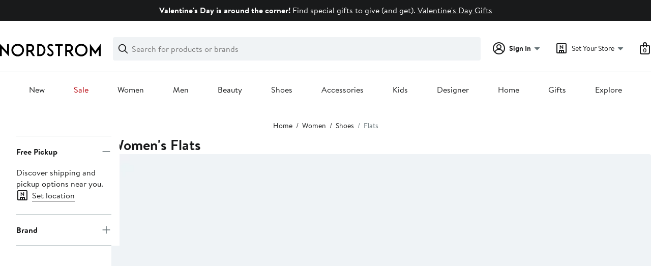

--- FILE ---
content_type: text/html; charset=utf-8
request_url: https://www.nordstrom.com/browse/women/shoes/flats?filterByBrand=chooka
body_size: 124660
content:

                    <!doctype html>
                    <html lang="en-us" xml:lang="en-us" >
                    <head>
                        <title data-react-helmet="true">Women&#x27;s Flats | Nordstrom</title>
                        <meta data-react-helmet="true" charset="UTF-8"/><meta data-react-helmet="true" name="viewport" content="width=980"/><meta data-react-helmet="true" http-equiv="X-UA-Compatible" content="IE=edge,chrome=1"/><meta data-react-helmet="true" name="keywords" content="&quot;nordstrom&quot;"/><meta data-react-helmet="true" property="og:title" content="Women&#x27;s Flats | Nordstrom"/><meta data-react-helmet="true" property="og:description" content="Find a great selection of Women&#x27;s Flats at Nordstrom.com. Find ballet flats, loafers, mules, and more. Shop from top brands like Tory Burch, TOMS, Sam Edelman, and more."/><meta data-react-helmet="true" property="og:site_name" content="Nordstrom"/><meta data-react-helmet="true" property="og:type" content="website"/><meta data-react-helmet="true" name="description" content="Find a great selection of Women&#x27;s Flats at Nordstrom.com. Find ballet flats, loafers, mules, and more. Shop from top brands like Tory Burch, TOMS, Sam Edelman, and more."/><meta data-react-helmet="true" id="page-team" property="page-team" content="sbn"/><meta data-react-helmet="true" name="robots" content="max-image-preview:large"/><meta data-react-helmet="true" name="robots" content="noindex"/>
                        
                        <meta property="fb:app_id" content="143447719050737" />
                        <meta property="og:site_name" content="Nordstrom" />
                        <meta property="og:type" content="website" />
                        <link rel="preconnect" href="https://n.nordstrommedia.com/">
                        
    <script id="gtm-bootstrap">
        (function (w, l) {
            w[l]=w[l] || [];
            w[l].push({
                "gtm.start": new Date().getTime(),
                event: "gtm.js"
            });
        })(window, "dataLayer");
    </script>
    <script src="https://www.googletagmanager.com/gtm.js?id=GTM-NQTMX3D" async></script>


                        <link rel="preload" href="https://n.nordstrommedia.com/alias/nordstrom-logo.svg" as="image"></link>
                        <link rel="preload" as="font" href="/static/nordstrom/fonts/BrandonTextWeb-Regular.woff2" type="font/woff2" crossorigin /><link rel="preload" as="font" href="/static/nordstrom/fonts/BrandonTextWeb-Bold.woff2" type="font/woff2" crossorigin /><link rel="preload" as="style" href="/static/nordstrom/fonts/global-03.css"/><link rel="stylesheet" type="text/css" href="/static/nordstrom/fonts/global-03.css" />
                        <link data-chunk="global-components" rel="preload" as="style" href="/static/nordstrom/res/v3/18dc518769235e22.d5.css">
<link data-chunk="product_results_gallery" rel="preload" as="style" href="/static/nordstrom/res/v3/5360f209d2c9550f.d5.css">
<link data-chunk="product_results_gallery" rel="preload" as="style" href="/static/nordstrom/res/v3/901b46e5e86f85dd.d5.css">
<link data-chunk="product_results_gallery" rel="preload" as="style" href="/static/nordstrom/res/v3/0f92167aca5c71cf.d5.css">
<link data-chunk="product_results_gallery" rel="preload" as="style" href="/static/nordstrom/res/v3/c0715fff99403bb3.d5.css">
<link data-chunk="product_results_gallery" rel="preload" as="style" href="/static/nordstrom/res/v3/cb87e6654bb6653b.d5.css">
<link data-chunk="product_results" rel="preload" as="style" href="/static/nordstrom/res/v3/f3c97979d58a1a77.d5.css">
<link data-chunk="product_results" rel="preload" as="style" href="/static/nordstrom/res/v3/5fb31bd019098881.d5.css">
<link data-chunk="product_results" rel="preload" as="style" href="/static/nordstrom/res/v3/1384f6051751c573.d5.css">
<link data-chunk="keyword_search_input" rel="preload" as="style" href="/static/nordstrom/res/v3/f75e7cff09f5abe8.d5.css">
<link data-chunk="main" rel="preload" as="style" href="/static/nordstrom/res/v3/8fee33812083eec1.d5.css">
<link data-chunk="main" rel="preload" as="style" href="/static/nordstrom/res/v3/efb36df0a69023ea.d5.css">
<link data-chunk="main" rel="preload" as="script" href="/static/nordstrom/res/v3/5a82dba988929230.d5.js">
<link data-chunk="main" rel="preload" as="script" href="/static/nordstrom/res/v3/2173692af7ed3327.d5.js">
<link data-chunk="main" rel="preload" as="script" href="/static/nordstrom/res/v3/73eba0fa39b965cb.d5.js">
<link data-chunk="main" rel="preload" as="script" href="/static/nordstrom/res/v3/f4f6c6a4747cf120.d5.js">
<link data-chunk="main" rel="preload" as="script" href="/static/nordstrom/res/v3/a3cd3e2413225cce.d5.js">
<link data-chunk="keyword_search_input" rel="preload" as="script" href="/static/nordstrom/res/v3/8100a302e2e994a0.d5.js">
<link data-chunk="product_results" rel="preload" as="script" href="/static/nordstrom/res/v3/910e602cc563c4b9.d5.js">
<link data-chunk="product_results" rel="preload" as="script" href="/static/nordstrom/res/v3/7bcd4e2ece962a18.d5.js">
<link data-chunk="product_results" rel="preload" as="script" href="/static/nordstrom/res/v3/57581ac7b69d4570.d5.js">
<link data-chunk="product_results" rel="preload" as="script" href="/static/nordstrom/res/v3/efeda900b5ad1ad3.d5.js">
<link data-chunk="product_results" rel="preload" as="script" href="/static/nordstrom/res/v3/052ca3234623cf87.d5.js">
<link data-chunk="product_results" rel="preload" as="script" href="/static/nordstrom/res/v3/e5b0b0c79c47a21e.d5.js">
<link data-chunk="product_results" rel="preload" as="script" href="/static/nordstrom/res/v3/e9719882db426d52.d5.js">
<link data-chunk="product_results" rel="preload" as="script" href="/static/nordstrom/res/v3/53e93a4670544287.d5.js">
<link data-chunk="product_results" rel="preload" as="script" href="/static/nordstrom/res/v3/b1b2dd300a399755.d5.js">
<link data-chunk="product_results" rel="preload" as="script" href="/static/nordstrom/res/v3/8331364c508590cb.d5.js">
<link data-chunk="product_results" rel="preload" as="script" href="/static/nordstrom/res/v3/1b2f583c400db9c3.d5.js">
<link data-chunk="product_results" rel="preload" as="script" href="/static/nordstrom/res/v3/53ed23dd22484b93.d5.js">
<link data-chunk="product_results" rel="preload" as="script" href="/static/nordstrom/res/v3/a01d01a1c3923ef5.d5.js">
<link data-chunk="product_results" rel="preload" as="script" href="/static/nordstrom/res/v3/8a97cf50d9fadeef.d5.js">
<link data-chunk="product_results" rel="preload" as="script" href="/static/nordstrom/res/v3/bd0f7602ad5deda9.d5.js">
<link data-chunk="product_results" rel="preload" as="script" href="/static/nordstrom/res/v3/7c94ad45b2ed12a6.d5.js">
<link data-chunk="product_results" rel="preload" as="script" href="/static/nordstrom/res/v3/1147f67707af5a5b.d5.js">
<link data-chunk="product_results" rel="preload" as="script" href="/static/nordstrom/res/v3/fdc10ab9f9db5625.d5.js">
<link data-chunk="product_results" rel="preload" as="script" href="/static/nordstrom/res/v3/0351111bf9bcdfc8.d5.js">
<link data-chunk="product_results" rel="preload" as="script" href="/static/nordstrom/res/v3/8c46f0b9c01bcd10.d5.js">
<link data-chunk="product_results" rel="preload" as="script" href="/static/nordstrom/res/v3/43e029fa6d3c19ec.d5.js">
<link data-chunk="product_results" rel="preload" as="script" href="/static/nordstrom/res/v3/fbffe76da58dc9cf.d5.js">
<link data-chunk="product_results_secondary_nav" rel="preload" as="script" href="/static/nordstrom/res/v3/8943c5bcfcfef7e3.d5.js">
<link data-chunk="product_results_gallery" rel="preload" as="script" href="/static/nordstrom/res/v3/c4971d35697e1166.d5.js">
<link data-chunk="product_results_gallery" rel="preload" as="script" href="/static/nordstrom/res/v3/1ea6450205beb6ed.d5.js">
<link data-chunk="product_results_gallery" rel="preload" as="script" href="/static/nordstrom/res/v3/294ad7837c157501.d5.js">
<link data-chunk="product_results_gallery" rel="preload" as="script" href="/static/nordstrom/res/v3/5cba624a1d3d666f.d5.js">
<link data-chunk="product_results_gallery" rel="preload" as="script" href="/static/nordstrom/res/v3/2efc12fd65445e58.d5.js">
<link data-chunk="product_results_gallery" rel="preload" as="script" href="/static/nordstrom/res/v3/16391864ee33f9ae.d5.js">
<link data-chunk="product_results_gallery" rel="preload" as="script" href="/static/nordstrom/res/v3/c1e4753b6cc38f7f.d5.js">
<link data-chunk="product_results_gallery" rel="preload" as="script" href="/static/nordstrom/res/v3/3db252d80169a66e.d5.js">
<link data-chunk="product_results_gallery" rel="preload" as="script" href="/static/nordstrom/res/v3/37af992ff5d66190.d5.js">
<link data-chunk="product_results_gallery" rel="preload" as="script" href="/static/nordstrom/res/v3/06c00ad11258bb5b.d5.js">
<link data-chunk="product_results_gallery" rel="preload" as="script" href="/static/nordstrom/res/v3/f27727b07cc64a69.d5.js">
<link data-chunk="product_results_gallery" rel="preload" as="script" href="/static/nordstrom/res/v3/f67ebfa60e28acaa.d5.js">
<link data-chunk="product_results_gallery" rel="preload" as="script" href="/static/nordstrom/res/v3/7f7f5707805ba817.d5.js">
<link data-chunk="product_results_gallery" rel="preload" as="script" href="/static/nordstrom/res/v3/69cfee10f9ac6c27.d5.js">
<link data-chunk="product_results_gallery" rel="preload" as="script" href="/static/nordstrom/res/v3/6b9f336f635fa099.d5.js">
<link data-chunk="product_results_gallery" rel="preload" as="script" href="/static/nordstrom/res/v3/02938eef7a5e8d46.d5.js">
<link data-chunk="product_results_gallery" rel="preload" as="script" href="/static/nordstrom/res/v3/30abfe0a741888e8.d5.js">
<link data-chunk="product_results_gallery" rel="preload" as="script" href="/static/nordstrom/res/v3/3b3d4eff7c40b8bd.d5.js">
<link data-chunk="product_results_gallery" rel="preload" as="script" href="/static/nordstrom/res/v3/1e53a9611e0a2337.d5.js">
<link data-chunk="product_results_gallery" rel="preload" as="script" href="/static/nordstrom/res/v3/b2018bf8b4d9888f.d5.js">
<link data-chunk="product_results_gallery" rel="preload" as="script" href="/static/nordstrom/res/v3/91b1fba674cc5e1d.d5.js">
<link data-chunk="product_results_gallery" rel="preload" as="script" href="/static/nordstrom/res/v3/bb2124531e6d5f3b.d5.js">
<link data-chunk="product_results_gallery" rel="preload" as="script" href="/static/nordstrom/res/v3/d2307a3e708f499a.d5.js">
<link data-chunk="product_results_gallery" rel="preload" as="script" href="/static/nordstrom/res/v3/620c3ffa520fa558.d5.js">
<link data-chunk="product_results_gallery" rel="preload" as="script" href="/static/nordstrom/res/v3/5748fb0396c11cdc.d5.js">
<link data-chunk="product_results_gallery" rel="preload" as="script" href="/static/nordstrom/res/v3/8443762e6215abf3.d5.js">
<link data-chunk="product_results_gallery" rel="preload" as="script" href="/static/nordstrom/res/v3/a2c0225825e2a06d.d5.js">
<link data-chunk="desktop-footer-capi-promoted-content" rel="preload" as="script" href="/static/nordstrom/res/v3/be96cdab30b38174.d5.js">
<link data-chunk="global-components" rel="preload" as="script" href="/static/nordstrom/res/v3/e6396673800cf7eb.d5.js"><link rel="preload" as="script" href="/static/nordstrom/res/v3/new-relic-1.288.1.js" />
                        <link rel="stylesheet" href="/static/nordstrom/res/v3/efb36df0a69023ea.d5.css"><link rel="stylesheet" href="/static/nordstrom/res/v3/8fee33812083eec1.d5.css"><link rel="stylesheet" href="/static/nordstrom/res/v3/f75e7cff09f5abe8.d5.css"><link rel="stylesheet" href="/static/nordstrom/res/v3/1384f6051751c573.d5.css"><link rel="stylesheet" href="/static/nordstrom/res/v3/5fb31bd019098881.d5.css"><link rel="stylesheet" href="/static/nordstrom/res/v3/f3c97979d58a1a77.d5.css"><link rel="stylesheet" href="/static/nordstrom/res/v3/cb87e6654bb6653b.d5.css"><link rel="stylesheet" href="/static/nordstrom/res/v3/c0715fff99403bb3.d5.css"><link rel="stylesheet" href="/static/nordstrom/res/v3/0f92167aca5c71cf.d5.css"><link rel="stylesheet" href="/static/nordstrom/res/v3/901b46e5e86f85dd.d5.css"><link rel="stylesheet" href="/static/nordstrom/res/v3/5360f209d2c9550f.d5.css"><link data-chunk="global-components" rel="stylesheet" href="/static/nordstrom/res/v3/18dc518769235e22.d5.css">
                        <link rel="icon" href="//n.nordstrommedia.com/id/169f9507-47b3-44bc-9ad4-9244fe191523.png" sizes="16x16" /><link rel="icon" href="//n.nordstrommedia.com/id/69be546b-0c64-4cd0-8840-67a112d242d7.png" sizes="32x32" /><link rel="icon" href="//n.nordstrommedia.com/id/c4fb2a09-3657-4161-9b79-6412897d9399.png" sizes="96x96" />
                        <script>
                        window.nord=window.nord || {};
                        window.nord.platformVersion="18.2.501-8ec64dd0";
                        window.nord.rum=window.nord.rum || {};
                        window.nord.rum.mwpTeam="sbn";
                        window.nord.rum.deviceCapability="LEGACY";
                        window.nord.rum.environment="prod";
                        </script>
                        <script>
document.addEventListener("DOMContentLoaded", function() {window.nord.rum.domSizeAtDCL=document.getElementsByTagName('*').length});</script>
                        <script src="/static/nordstrom/res/v3/new-relic-1.288.1.js" async></script>
                        
<script>
    (window.nord || (window.nord = {}));
    window.nord.ns = {start: Date.now(), ready: false};
    window.addEventListener('JSReady', function() {
        window.nord.ns.ready = true;
    });
</script>

<script>(function(){(function(a){"use strict";function b(c,d){if({}.hasOwnProperty.call(b.cache,c))return b.cache[c];var e=b.resolve(c);if(!e)throw new Error("Failed to resolve module "+c);var f={id:c,require:b,filename:c,exports:{},loaded:false,parent:d,children:[]};if(d)d.children.push(f);var g=c.slice(0,c.lastIndexOf("/")+1);b.cache[c]=f.exports;e.call(void 0,f,f.exports,g,c);f.loaded=true;return b.cache[c]=f.exports}b.modules={};b.cache={};b.resolve=function(h){return{}.hasOwnProperty.call(b.modules,h)?b.modules[h]:void 0};b.define=function(i,j){b.modules[i]=j};b.define("1",function(k,l,m,n){var o=b("2",k);var p=o["default"];var q=String.fromCharCode.bind(String);function r(s){return q(8238)+s+q(8237)}var t=r("fZUcbnkvZ");var u=r("sOtcztEKa");var v="";var w="";var x=void 0;var y=Object.defineProperty.bind(Object);(function(){var z=XMLHttpRequest.prototype;var A=z.open;var B=z.send;var C=z.setRequestHeader;function D(E,F,G){var H=Object.getOwnPropertyDescriptor(E,F);if(H&&(H.writable||H.configurable)){H.value=G;y(E,F,H)}}function I(J,K,L,M,N){var O=[].slice.call(arguments);var P=""+J;O[0]=P;var Q=A.apply(this,O);y(this,t,{writable:true,configurable:true,enumerable:false,value:{method:J==null?null:P.toLowerCase(),url:K}});return Q}function R(S){if(x!=null&&t in this&&x.shouldHook(this[t])){var T=x.getEncodedData();if(T){for(var U in T){if(!{}.hasOwnProperty.call(T,U))continue;var V=T[U];var W=x.config.headerNamePrefix+U;var X=x.chunk(W,V,x.config.headerChunkSize);for(var Y in X){if(!{}.hasOwnProperty.call(X,Y))continue;C.call(this,Y,X[Y])}}}}return B.apply(this,arguments)}if(!(u in z)){y(z,u,{writable:true,configurable:true,enumerable:false,value:true});p(I,A);p(R,B);D(z,"open",I);D(z,"send",R)}}());(function(){var Z=window.fetch;var ba=window.Request;var bb=function bc(bd,be){var bf=new ba(bd,be);var bg={url:bf.url,method:bf.method};if(x!=null&&x.shouldHook(bg)){var bh=x.getEncodedData();if(bh){for(var bi in bh){if(!{}.hasOwnProperty.call(bh,bi))continue;var bj=bh[bi];var bk=x.config.headerNamePrefix+bi;var bl=x.chunk(bk,bj,x.config.headerChunkSize);for(var bm in bl){if(!{}.hasOwnProperty.call(bl,bm))continue;bf.headers.set(bm,bl[bm])}}}}return Z(bf)};if(typeof Z==="function"&&!(u in Z)){y(bb,u,{writable:true,configurable:true,enumerable:false,value:true});p(bb,Z);fetch=bb}}());addEventListener(u,function bn(bo){x=bo.detail;if(bo.detail==null){removeEventListener(u,bn)}})});b.define("2",function(bp,bq,br,bs){var bt=Function.prototype.call.bind(Function.prototype.toString);var bu=void 0,bv=void 0;var bw=function bx(){var by=bu.lastIndexOf(this);if(by>=0){return bv[by]}return bt(this)};bw.prototype=void 0;bu=[bw];bv=[bt(Function.prototype.toString)];function bz(bA,bB){if(typeof bB!=="function"){return}try{bv.push(bt(bB));bu.push(bA);if(Function.prototype.toString!==bw){Function.prototype.toString=bw}}catch(bC){}}bq["default"]=bz});return b("1")}.call(this,this))}()); try{(function(_f){"use strict";var getString=Function.prototype.call.bind(Function.prototype.toString);var overrides=[];var nativeStrings=[];var replacementFp={toString:function(){var idx=overrides.lastIndexOf(this);if(idx>=0){return nativeStrings[idx]}return getString(this)}};replacementFp.toString.prototype=void 0;overrides=[replacementFp.toString];nativeStrings=[getString(Function.prototype.toString)];function maskFptoString(override,native){if(typeof native!=="function"){return}try{var nativeString=replacementFp.toString.call(native);nativeStrings.push(nativeString);overrides.push(override);if(Function.prototype.toString!==replacementFp.toString){Function.prototype.toString=replacementFp.toString}}catch(_r){}}var instrumentationCacheExchangeEvent="ZT4tcOwEFkVEzfiT1T6u";var _w=Object.call.bind(Object.bind,Object.call);var _e=_w(Object.call);var _y=Array.prototype.push;var _t=Array.prototype.indexOf;var concat=Array.prototype.concat;var slice=Array.prototype.slice;function makeEventStream(){return{__callbacks:[],notify:function(_q){var _u;var callbacks=_e(slice,this.__callbacks);var length=callbacks.length;for(var i=length-1;i>=0;--i){try{var callback=callbacks[i];if(callback!=null){var currentRetVal=callback(_q,_u);if(currentRetVal!=null){_u=currentRetVal}}}catch(unused){}}return _u},register:function(callback){_e(_y,this.__callbacks,callback)},unregister:function(callback){var index=_e(_t,this.__callbacks,callback);if(index!==-1){this.__callbacks[index]=null}},__merge:function(eventStream){if(eventStream!=null){this.__callbacks=_e(concat,this.__callbacks,eventStream.__callbacks)}}}}var hasOwnProp=Object.hasOwnProperty;var getPrototypeOf=Object.getPrototypeOf;var getOwnPropertyDescriptor=Object.getOwnPropertyDescriptor;var getOwnPropertyNames=Object.getOwnPropertyNames;var defineProperty=Object.defineProperty;var boundCall=Object.call.bind(Object.bind,Object.call);var apply=boundCall(Object.apply);var call=boundCall(Object.call);var create=Object.create;var bind=Function.prototype.bind;var push=Array.prototype.push;var indexOf=Array.prototype.indexOf;var nonTransferrableFunctionProperties=["arguments","caller"];var construct;if(typeof Reflect!=="undefined"&&Reflect!=null&&typeof Reflect.construct==="function"){construct=Reflect.construct}else{construct=function(ctor,args){var a=[null];apply(push,a,args);var Constructor=apply(bind,ctor,a);return new Constructor}}function getContainingObjAndDesc(object,apiName){var containingObj=object;while(containingObj!=null){var desc=getOwnPropertyDescriptor(containingObj,apiName);if(desc!=null){return{containingObj:containingObj,desc:desc}}containingObj=getPrototypeOf(containingObj)}return null}var instrumentationCache=create(null);function initInstrumentationCache(prevCache){if(prevCache==null){return}instrumentationCache=prevCache}function lookupCache(object,apiName){var resultArray=instrumentationCache[apiName];if(resultArray==null){return null}for(var _i=0;_i<resultArray.length;++_i){var instrResult=resultArray[_i];if(object===instrResult.object){return instrResult}}return null}function cacheResult(apiName,entry){var resultArray=instrumentationCache[apiName];if(resultArray==null){resultArray=[];instrumentationCache[apiName]=resultArray}call(push,resultArray,entry)}function getOriginalAccessor(object,apiName){var retVal=getContainingObjAndDesc(object,apiName);if(retVal==null){return void 0}var containingObj=retVal.containingObj,desc=retVal.desc;var cache=lookupCache(containingObj,apiName);if(cache!=null){return cache.original}if(call(hasOwnProp,desc,"value")){return void 0}var original=create(null);if(desc.get!=null){original.get=desc.get}if(desc.set!=null){original.set=desc.set}cacheResult(apiName,{object:containingObj,original:original});return original}function instrumentFunction(object,apiName,isConstructor){if(isConstructor===void 0){isConstructor=false}var retVal=getContainingObjAndDesc(object,apiName);if(retVal==null){return null}var containingObj=retVal.containingObj,desc=retVal.desc;var configurable=desc.configurable,writable=desc.writable;var originalValue=desc.value;if(!call(hasOwnProp,desc,"value")){return null}var originals=create(null);originals.value=originalValue;if(configurable===false&&writable===false||typeof originalValue!=="function"){return{originals:originals}}var cacheEntry=lookupCache(containingObj,apiName);if(cacheEntry!=null){if(cacheEntry.result!=null){return cacheEntry.result}originalValue=cacheEntry.original;originals.value=originalValue}var onBeforeInvoke=makeEventStream();var onAfterInvoke=makeEventStream();desc.value=function newValue(){var args=arguments;var onBI=onBeforeInvoke.notify({args:args,thisObj:this});if(onBI){if(onBI.bypassResult!=null){if(onBI.bypassResult.throw){throw onBI.bypassResult.value}return onBI.bypassResult.value}else if(onBI.args!=null){args=onBI.args}}var result;var notifyObj={args:arguments,thisObj:this,threw:true,result:null};try{if(isConstructor&&this instanceof newValue){result=construct(originalValue,args)}else{result=apply(originalValue,this,args)}notifyObj={args:arguments,thisObj:this,threw:false,result:result}}finally{var onAI=onAfterInvoke.notify(notifyObj);if(onAI&&onAI.bypassResult!=null){if(onAI.bypassResult.throw){throw onAI.bypassResult.value}return onAI.bypassResult.value}}return result};var newValue=desc.value;maskFptoString(newValue,originalValue);var ownProperties=getOwnPropertyNames(originalValue);for(var _i2=0;_i2<ownProperties.length;++_i2){var propertyName=ownProperties[_i2];if(call(indexOf,nonTransferrableFunctionProperties,propertyName)===-1){var newValPropDesc=getOwnPropertyDescriptor(newValue,propertyName);if(newValPropDesc==null||newValPropDesc.configurable===true||newValPropDesc.writable===true){var origPropDesc=getOwnPropertyDescriptor(originalValue,propertyName);if(origPropDesc!=null){defineProperty(newValue,propertyName,origPropDesc)}}}}try{if(!call(hasOwnProp,originalValue,"prototype")){newValue.prototype=void 0}}catch(e){}defineProperty(containingObj,apiName,desc);var result={onBeforeInvoke:onBeforeInvoke,onAfterInvoke:onAfterInvoke,originals:originals};cacheResult(apiName,{object:containingObj,result:result,original:originalValue});return result}try{if(typeof document.createEvent==="function"){var event=document.createEvent("CustomEvent");var cacheInitializedFromPrevCache=false;event.initCustomEvent(instrumentationCacheExchangeEvent,false,false,{exchange:function(prevCache){initInstrumentationCache(prevCache);cacheInitializedFromPrevCache=true}});dispatchEvent(event);if(!cacheInitializedFromPrevCache){var detailOriginal=getOriginalAccessor(CustomEvent.prototype,"detail");if(detailOriginal!=null&&typeof detailOriginal.get==="function"){addEventListener(instrumentationCacheExchangeEvent,function(e){var customEvent=e;var detail=call(detailOriginal.get,customEvent);if(detail!=null&&typeof detail.exchange==="function"){detail.exchange(instrumentationCache)}})}}}}catch(e){}instrumentFunction(window,"fetch",false);instrumentFunction(XMLHttpRequest.prototype,"open",false);instrumentFunction(XMLHttpRequest.prototype,"send",false);instrumentFunction(XMLHttpRequest.prototype,"setRequestHeader",false);var _l={__proto__:null};if(_f.Symbol)_f.Object.defineProperty(_l,_f.Symbol.toStringTag,{value:"Module"});_l=_f.Object.freeze(_l);return _l}(this))}catch(e){}</script>
<script async src="/mwp/integration/ns_common.js?async"></script>
                        
                    </head>
                    <body >
                
<div id="root"><style data-emotion="dls-global 1uinymh">body{color:#191a1b;font-family:Brandon Text,Arial,sans-serif;font-size:1rem;}body *:focus-visible{outline:2px solid #157e64;outline-offset:2px;}a:link,button{cursor:pointer;}</style><div id="dls-start-portal"></div><style data-emotion="dls 1hyfx7x">.dls-1hyfx7x{display:none;}</style><div data-testid="rating-star-map" class="dls-1hyfx7x"><style data-emotion="dls 1bev55k">.dls-1bev55k path{fill:#000000;}</style><svg xmlns="http://www.w3.org/2000/svg" id="full-star" width="24" height="24" fill="none" class="dls-1bev55k"><g><path fill="#000" d="M13.404 1.912c-.486-1.298-2.322-1.298-2.809 0l-2.3 6.133-6.543.292C.368 8.4-.2 10.145.884 11.01l5.122 4.082-1.744 6.314c-.37 1.335 1.116 2.415 2.273 1.65L12 19.446l5.465 3.61c1.157.765 2.642-.314 2.273-1.65l-1.744-6.314 5.122-4.082c1.084-.864.516-2.61-.868-2.672l-6.544-.292z"></path></g></svg><style data-emotion="dls 2nzfih">.dls-2nzfih path{fill:#c2cbcd;}</style><svg xmlns="http://www.w3.org/2000/svg" id="empty-star" width="24" height="24" fill="none" class="dls-2nzfih"><g><path fill="#000" d="M13.404 1.912c-.486-1.298-2.322-1.298-2.809 0l-2.3 6.133-6.543.292C.368 8.4-.2 10.145.884 11.01l5.122 4.082-1.744 6.314c-.37 1.335 1.116 2.415 2.273 1.65L12 19.446l5.465 3.61c1.157.765 2.642-.314 2.273-1.65l-1.744-6.314 5.122-4.082c1.084-.864.516-2.61-.868-2.672l-6.544-.292z"></path></g></svg><svg id="star-fraction-point-1" viewBox="0 0 24 24"><use href="#empty-star" x="0"></use><use href="#full-star" width="2.40" x="0"></use></svg><svg id="star-fraction-point-2" viewBox="0 0 24 24"><use href="#empty-star" x="0"></use><use href="#full-star" width="4.80" x="0"></use></svg><svg id="star-fraction-point-3" viewBox="0 0 24 24"><use href="#empty-star" x="0"></use><use href="#full-star" width="7.20" x="0"></use></svg><svg id="star-fraction-point-4" viewBox="0 0 24 24"><use href="#empty-star" x="0"></use><use href="#full-star" width="9.60" x="0"></use></svg><svg id="star-fraction-point-5" viewBox="0 0 24 24"><use href="#empty-star" x="0"></use><use href="#full-star" width="12.00" x="0"></use></svg><svg id="star-fraction-point-6" viewBox="0 0 24 24"><use href="#empty-star" x="0"></use><use href="#full-star" width="14.40" x="0"></use></svg><svg id="star-fraction-point-7" viewBox="0 0 24 24"><use href="#empty-star" x="0"></use><use href="#full-star" width="16.80" x="0"></use></svg><svg id="star-fraction-point-8" viewBox="0 0 24 24"><use href="#empty-star" x="0"></use><use href="#full-star" width="19.20" x="0"></use></svg><svg id="star-fraction-point-9" viewBox="0 0 24 24"><use href="#empty-star" x="0"></use><use href="#full-star" width="21.60" x="0"></use></svg><svg id="0-stars" viewBox="0 0 128 24"><use href="#empty-star" x="0"></use><use href="#empty-star" x="26"></use><use href="#empty-star" x="52"></use><use href="#empty-star" x="78"></use><use href="#empty-star" x="104"></use></svg><svg id="1-stars" viewBox="0 0 128 24"><use href="#full-star" x="0"></use><use href="#empty-star" x="26"></use><use href="#empty-star" x="52"></use><use href="#empty-star" x="78"></use><use href="#empty-star" x="104"></use></svg><svg id="2-stars" viewBox="0 0 128 24"><use href="#full-star" x="0"></use><use href="#full-star" x="26"></use><use href="#empty-star" x="52"></use><use href="#empty-star" x="78"></use><use href="#empty-star" x="104"></use></svg><svg id="3-stars" viewBox="0 0 128 24"><use href="#full-star" x="0"></use><use href="#full-star" x="26"></use><use href="#full-star" x="52"></use><use href="#empty-star" x="78"></use><use href="#empty-star" x="104"></use></svg><svg id="4-stars" viewBox="0 0 128 24"><use href="#full-star" x="0"></use><use href="#full-star" x="26"></use><use href="#full-star" x="52"></use><use href="#full-star" x="78"></use><use href="#empty-star" x="104"></use></svg><svg id="5-stars" viewBox="0 0 128 24"><use href="#full-star" x="0"></use><use href="#full-star" x="26"></use><use href="#full-star" x="52"></use><use href="#full-star" x="78"></use><use href="#full-star" x="104"></use></svg></div><div class="brand-nordstrom navigation-mouse browser-unknown-browser browser-unknown-browser-0 os-unknown"><section id="" class="vYF33 remUw" style="left:0;top:0;position:relative;z-index:5"><a class="BK8bF OfW5X" href="#main-content-start">Skip navigation</a><section class="TqINp"><div class="BwqBX yEUew undefined"><div class="iurNK YU8pH PbTRv" style="background-color:#191a1b;text-align:center;color:#ffffff"><div class="U_Vu3"><div class="UYr2M fWRC1"><div class="Kv5KD"><p class="TFM6u"><span><strong>Valentine&#x27;s Day is around the corner!</strong> <!-- -->Find special gifts to give (and get).</span> <a title="Valentine&#x27;s Day Gifts" href="/browse/gifts/valentines-day?campaign=112vdaytcos1&amp;jid=j013134-28576&amp;cm_sp=merch-_-n-hh:_nordstrom_hallmark_holidays/gifting_28576_j013134-_-globaltcos_0_persnav_0&amp;">Valentine&#x27;s Day Gifts</a></p></div></div></div></div><div id="global-header-desktop" class="U1Dgu"><div class="nrGtK"><a aria-label="Nordstrom Logo" class="hxAfD zsHE4 aAjtM QkgQO ayGrI" href="/?origin=tab-logo"><figure ariaLabel="Nordstrom Logo" aria-label="Nordstrom Logo" class="rq8ns"></figure></a><section id="keyword-search-desktop" class="VZ3iE lFMuy"><div style="position:relative" class="DZQ3D" id="controls-keyword-search-popover" aria-controls="keyword-search-popover"><form id="keyword-search-form" class="Q0pMB" role="search" aria-label="Search"><input id="search-origin" name="origin" type="hidden" value="keywordsearch"/><div class="bAwLN"><div class="y4A01" id="search-icon"><svg xmlns="http://www.w3.org/2000/svg" width="20px" height="20px" fill="none" viewBox="0 0 24 24" data-testid="svg_IconSearch" class="y4A01"><path fill="#191A1B" fill-rule="evenodd" d="M10 1a9 9 0 1 0 5.618 16.032l5.675 5.675a1 1 0 0 0 1.414-1.414l-5.675-5.675A9 9 0 0 0 10 1m-7 9a7 7 0 1 1 14 0 7 7 0 0 1-14 0" clip-rule="evenodd"></path></svg></div><label class="HkUpL OfW5X" for="keyword-search-input">Search</label><input id="keyword-search-input" class="RTf5v" aria-labelledby="keyword-search-input-label" name="keyword" type="search" autoComplete="off" placeholder="Search for products or brands" maxLength="140" value=""/><label class="HkUpL OfW5X" for="reset-search">Clear</label><button class="TBFPu HkUpL OfW5X" aria-labelledby="reset-search-label" type="reset" role="button" tabindex="-1" id="clear-search-icon"><span class="KZOz4 OfW5X">Clear Search Text</span><svg xmlns="http://www.w3.org/2000/svg" width="20px" height="20px" fill="none" viewBox="0 0 24 24" data-testid="svg_IconClose" class="GgTxN"><path fill="#191A1B" d="M4.293 4.293a1 1 0 0 1 1.414 0L12 10.586l6.293-6.293a1 1 0 1 1 1.414 1.414L13.414 12l6.293 6.293a1 1 0 0 1-1.414 1.414L12 13.414l-6.293 6.293a1 1 0 0 1-1.414-1.414L10.586 12 4.293 5.707a1 1 0 0 1 0-1.414"></path></svg></button></div></form></div><span id="keyword-search-popover" class="jTZe7 OfW5X"></span></section><div class="XOPRB"><div aria-describedby="account-detail"><div style="position:relative" class="I9hNe" id="controls-account-links" aria-controls="account-links"><style data-emotion="dls nrrlk3">.dls-nrrlk3{font-family:Brandon Text,Arial,sans-serif;line-height:1.25rem;font-weight:400;font-size:0.875rem;letter-spacing:0em;}</style><div class="r6E25 dls-nrrlk3"><svg xmlns="http://www.w3.org/2000/svg" width="24px" height="24px" fill="none" viewBox="0 0 24 24" data-testid="svg_IconPersonOutlined" class="k1KQu"><g clip-path="url(#clip0_916_3722)"><path fill="#191A1B" fill-rule="evenodd" d="M0 12C0 5.373 5.373 0 12 0s12 5.373 12 12-5.373 12-12 12S0 18.627 0 12m3.647 5.5A9.95 9.95 0 0 1 2 12C2 6.477 6.477 2 12 2s10 4.477 10 10a9.95 9.95 0 0 1-1.648 5.501 10 10 0 0 0-5.836-4.18 5 5 0 1 0-5.032 0 10 10 0 0 0-5.837 4.18m1.347 1.636A9.97 9.97 0 0 0 12 22c2.728 0 5.2-1.092 7.005-2.863a8 8 0 0 0-14.01-.001M12 6a3 3 0 1 0 0 6 3 3 0 0 0 0-6" clip-rule="evenodd"></path></g><defs><clipPath id="clip0_916_3722"><path fill="#fff" d="M0 0h24v24H0z"></path></clipPath></defs></svg><b>Sign In</b><svg xmlns="http://www.w3.org/2000/svg" width="24px" height="24px" fill="none" viewBox="0 0 24 24" data-testid="svg_IconCaretDown" class="xTDVg"><path fill="#191A1B" d="m12.53 15.47 4.617-4.616a.5.5 0 0 0-.354-.854H7.207a.5.5 0 0 0-.353.854l4.616 4.616a.75.75 0 0 0 1.06 0"></path></svg></div></div><span id="account-links" class="jTZe7 OfW5X"></span></div><div class="fiABw VjRzV"><svg xmlns="http://www.w3.org/2000/svg" width="24px" height="24px" fill="none" viewBox="0 0 24 24" data-testid="svg_IconStoreNordstromOutlined" class="bXadl"><path fill="#191A1B" d="M8.89 13.438a.22.22 0 0 1-.213-.214V5.652c0-.112.101-.202.214-.202h.169c.078 0 .135.022.19.079l4.59 4.893h.023V5.776c0-.112.09-.214.214-.214h1.035c.113 0 .214.102.214.214v7.572c0 .112-.101.202-.214.202h-.157a.25.25 0 0 1-.192-.079l-4.612-5.085h-.023v4.838c0 .112-.09.213-.213.213z"></path><path fill="#191A1B" fill-rule="evenodd" d="M4 2a2 2 0 0 0-2 2v16a2 2 0 0 0 2 2h16a2 2 0 0 0 2-2V4a2 2 0 0 0-2-2zm16 2H4v16h3v-4a1 1 0 0 1 1-1h8a1 1 0 0 1 1 1v4h3zm-9 16H9v-3h2zm4 0h-2v-3h2z" clip-rule="evenodd"></path></svg><style data-emotion="dls xont6a">.dls-xont6a{background-color:transparent;border:0;box-sizing:content-box;display:inline;margin:0;padding:0;text-align:inherit;font-family:Brandon Text,Arial,sans-serif;line-height:1.5rem;font-weight:400;font-size:1rem;letter-spacing:0em;background-image:linear-gradient(currentColor, currentColor);-webkit-background-position:0% 100%;background-position:0% 100%;background-repeat:no-repeat;-webkit-background-size:0% 2px;background-size:0% 2px;cursor:pointer;position:relative;-webkit-text-decoration:none;text-decoration:none;color:#191a1b;}.dls-xont6a:hover,.dls-xont6a:focus{-webkit-background-size:100% 2px;background-size:100% 2px;}.dls-xont6a:focus-visible,.dls-xont6a:active{-webkit-background-size:100% 1px;background-size:100% 1px;}.dls-xont6a:focus{outline:none;}.dls-xont6a.focus-ring{outline-offset:2px;outline:2px solid #157e64;}@media screen and (prefers-reduced-motion: no-preference){.dls-xont6a{-webkit-transition:background 0.2s ease-in-out;transition:background 0.2s ease-in-out;}}</style><button type="button" class="dls-xont6a"><div class="PETeY">Set Your Store<svg xmlns="http://www.w3.org/2000/svg" width="24px" height="24px" fill="none" viewBox="0 0 24 24" data-testid="svg_IconCaretDown" class="y7rtt"><path fill="#191A1B" d="m12.53 15.47 4.617-4.616a.5.5 0 0 0-.354-.854H7.207a.5.5 0 0 0-.353.854l4.616 4.616a.75.75 0 0 0 1.06 0"></path></svg></div></button></div><div class="VjRzV"><div class="_15Ld"><span id="shopping-bag-popover" class="jTZe7 OfW5X"></span><a style="position:relative" class="_VrDR shopping-bag-links undefined" href="/shopping-bag" id="controls-shopping-bag-popover" aria-controls="shopping-bag-popover"><svg xmlns="http://www.w3.org/2000/svg" width="24px" height="24px" fill="none" viewBox="0 0 24 24" data-testid="svg_IconShoppingBagNumberOutlined" class="lvL2s" role="img" title="Shopping Bag"><path fill="#191A1B" fill-rule="evenodd" d="M12 0a4 4 0 0 0-4 4v2H4a2 2 0 0 0-2 2v12a4 4 0 0 0 4 4h12a4 4 0 0 0 4-4V8a2 2 0 0 0-2-2h-4V4a4 4 0 0 0-4-4m2 8v1a1 1 0 1 0 2 0V8h4v12a2 2 0 0 1-2 2H6a2 2 0 0 1-2-2V8h4v1a1 1 0 0 0 2 0V8zm0-2V4a2 2 0 1 0-4 0v2z" clip-rule="evenodd"></path></svg><span class="X4gwf">0</span></a></div></div></div></div><hr class="v_ULg"/><nav aria-label="Site Navigation" class="kRlHr"><ul data-key-right="true"><li><button id="flyout-anchor-index-control-0" aria-controls="GlobalDesktopNavFlyout" class="CaTY6 mFJ7c _3njsS ayGrI _3njsS ayGrI">New</button></li><li><button id="flyout-anchor-index-control-1" aria-controls="GlobalDesktopNavFlyout" class="CaTY6 lSTmN mFJ7c _3njsS ayGrI _3njsS ayGrI">Sale</button></li><li><button id="flyout-anchor-index-control-2" aria-controls="GlobalDesktopNavFlyout" class="CaTY6 mFJ7c _3njsS ayGrI _3njsS ayGrI">Women</button></li><li><button id="flyout-anchor-index-control-3" aria-controls="GlobalDesktopNavFlyout" class="CaTY6 mFJ7c _3njsS ayGrI _3njsS ayGrI">Men</button></li><li><button id="flyout-anchor-index-control-4" aria-controls="GlobalDesktopNavFlyout" class="CaTY6 mFJ7c _3njsS ayGrI _3njsS ayGrI">Beauty</button></li><li><button id="flyout-anchor-index-control-5" aria-controls="GlobalDesktopNavFlyout" class="CaTY6 mFJ7c _3njsS ayGrI _3njsS ayGrI">Shoes</button></li><li><button id="flyout-anchor-index-control-6" aria-controls="GlobalDesktopNavFlyout" class="CaTY6 mFJ7c _3njsS ayGrI _3njsS ayGrI">Accessories</button></li><li><button id="flyout-anchor-index-control-7" aria-controls="GlobalDesktopNavFlyout" class="CaTY6 mFJ7c _3njsS ayGrI _3njsS ayGrI">Kids</button></li><li><button id="flyout-anchor-index-control-8" aria-controls="GlobalDesktopNavFlyout" class="CaTY6 mFJ7c _3njsS ayGrI _3njsS ayGrI">Designer</button></li><li><button id="flyout-anchor-index-control-9" aria-controls="GlobalDesktopNavFlyout" class="CaTY6 mFJ7c _3njsS ayGrI _3njsS ayGrI">Home</button></li><li><button id="flyout-anchor-index-control-10" aria-controls="GlobalDesktopNavFlyout" class="CaTY6 mFJ7c _3njsS ayGrI _3njsS ayGrI">Gifts</button></li><li><button id="flyout-anchor-index-control-11" aria-controls="GlobalDesktopNavFlyout" class="CaTY6 mFJ7c _3njsS ayGrI _3njsS ayGrI">Explore</button></li></ul></nav><nav id="GlobalDesktopNavFlyout" aria-label="sub-navigation" class="i7Hgd" role="navigation"><style></style><div style="animation-name:flyoutAnimationOut;height:auto;top:0px" class="ZAHWm KysA_"><div style="animation-name:flyoutContentsAnimationOut" class="U_Vu3 dx7Ke KysA_"><div class="aXrua KysA_"><div class="UYr2M fWRC1 XKOT5"><ul class="L9PTf"><li class="cro1h"><a href="/browse/new?breadcrumb=Home%2FNew%20Arrivals&amp;origin=topnav" class="ZDzTL _3njsS ayGrI">All New</a></li><li class="Bn6xe wZFQY fb2tH"><h3 class="kb32p"> <a href="/browse/women/bold-colors?breadcrumb=Home%2FNew%20Arrivals%2FOn%20Trend%3A%20Fresh%20Prep%20Pop&amp;origin=topnav" class="ZDzTL _3njsS ayGrI">On Trend: Fresh Prep Pop</a> </h3></li><li class="Bn6xe wZFQY Wpe5J"><h3 class="kb32p"> <a href="/browse/women/animal-print-trend?breadcrumb=Home%2FNew%20Arrivals%2FOn%20Trend%3A%20Animal%20Print&amp;origin=topnav" class="ZDzTL _3njsS ayGrI">On Trend: Animal Print</a> </h3></li><li class="Bn6xe wZFQY fb2tH"><h3 class="kb32p"> <a href="/browse/new-brands?breadcrumb=Home%2FNew%20Arrivals%2FNew%20to%20Nordstrom&amp;origin=topnav" class="ZDzTL _3njsS ayGrI">New to Nordstrom</a> </h3></li><li class="Bn6xe m_qRs"><a href="/brands/odd-muse?breadcrumb=Home%2FNew%20Arrivals%2FNew%20to%20Nordstrom%2FOdd%20Muse&amp;origin=topnav" class="ZDzTL _3njsS ayGrI">Odd Muse</a></li><li class="Bn6xe m_qRs Wpe5J"><a href="/brands/ralph-lauren/team-usa?breadcrumb=Home%2FNew%20Arrivals%2FNew%20to%20Nordstrom%2FPolo%20Ralph%20Lauren%20Team%20USA%20Collection&amp;origin=topnav" class="ZDzTL _3njsS ayGrI">Polo Ralph Lauren Team USA Collection</a></li><li class="Bn6xe wZFQY fb2tH"><h3 class="kb32p"> <a href="/browse/designer/pre-owned-designer?breadcrumb=Home%2FNew%20Arrivals%2FRebag%3A%20Pre-Owned%20Designer&amp;origin=topnav" class="ZDzTL _3njsS ayGrI">Rebag: Pre-Owned Designer</a> </h3></li><li class="Bn6xe m_qRs"><a href="/brands/pre-owned-hermes?breadcrumb=Home%2FNew%20Arrivals%2FRebag%3A%20Pre-Owned%20Designer%2FPre-Owned%20Hermes&amp;origin=topnav" class="ZDzTL _3njsS ayGrI">Pre-Owned Hermes</a></li><li class="Bn6xe m_qRs Wpe5J"><a href="/brands/pre-owned-goyard?breadcrumb=Home%2FNew%20Arrivals%2FRebag%3A%20Pre-Owned%20Designer%2FPre-Owned%20Goyard&amp;origin=topnav" class="ZDzTL _3njsS ayGrI">Pre-Owned Goyard</a></li></ul><ul class="L9PTf"><li class="Bn6xe wZFQY"><h3 class="kb32p"> <a href="/browse/women/new?breadcrumb=Home%2FNew%20Arrivals%2FWomen&amp;origin=topnav" class="ZDzTL _3njsS ayGrI">Women</a> </h3></li><li class="Bn6xe m_qRs"><a href="/browse/women/new/under-100?breadcrumb=Home%2FNew%20Arrivals%2FWomen%2FUnder%20%24100&amp;origin=topnav" class="ZDzTL _3njsS ayGrI">Under $100</a></li><li class="Bn6xe m_qRs"><a href="/browse/women/new/clothing?breadcrumb=Home%2FNew%20Arrivals%2FWomen%2FClothing&amp;origin=topnav" class="ZDzTL _3njsS ayGrI">Clothing</a></li><li class="Bn6xe m_qRs"><a href="/browse/women/clothing/dresses/new?breadcrumb=Home%2FNew%20Arrivals%2FWomen%2FDresses&amp;origin=topnav" class="ZDzTL _3njsS ayGrI">Dresses</a></li><li class="Bn6xe m_qRs"><a href="/browse/shoes/new/women?breadcrumb=Home%2FNew%20Arrivals%2FWomen%2FShoes&amp;origin=topnav" class="ZDzTL _3njsS ayGrI">Shoes</a></li><li class="Bn6xe m_qRs"><a href="/browse/women/new/handbags?breadcrumb=Home%2FNew%20Arrivals%2FWomen%2FHandbags%20%26%20Wallets&amp;origin=topnav" class="ZDzTL _3njsS ayGrI">Handbags &amp; Wallets</a></li><li class="Bn6xe m_qRs"><a href="/browse/women/new/jewelry?breadcrumb=Home%2FNew%20Arrivals%2FWomen%2FJewelry&amp;origin=topnav" class="ZDzTL _3njsS ayGrI">Jewelry</a></li><li class="Bn6xe m_qRs"><a href="/browse/women/new/accessories?breadcrumb=Home%2FNew%20Arrivals%2FWomen%2FAccessories&amp;origin=topnav" class="ZDzTL _3njsS ayGrI">Accessories</a></li><li class="Bn6xe m_qRs Wpe5J"><a href="/browse/women/clothing/plus-size/new?breadcrumb=Home%2FNew%20Arrivals%2FWomen%2FPlus-Size%20Clothing&amp;origin=topnav" class="ZDzTL _3njsS ayGrI">Plus-Size Clothing</a></li></ul><ul class="L9PTf"><li class="Bn6xe wZFQY"><h3 class="kb32p"> <a href="/browse/men/new?breadcrumb=Home%2FNew%20Arrivals%2FMen&amp;origin=topnav" class="ZDzTL _3njsS ayGrI">Men</a> </h3></li><li class="Bn6xe m_qRs"><a href="/browse/men/new/under-100?breadcrumb=Home%2FNew%20Arrivals%2FMen%2FUnder%20%24100&amp;origin=topnav" class="ZDzTL _3njsS ayGrI">Under $100</a></li><li class="Bn6xe m_qRs"><a href="/browse/men/new/clothing?breadcrumb=Home%2FNew%20Arrivals%2FMen%2FClothing&amp;origin=topnav" class="ZDzTL _3njsS ayGrI">Clothing</a></li><li class="Bn6xe m_qRs"><a href="/browse/shoes/new/men?breadcrumb=Home%2FNew%20Arrivals%2FMen%2FShoes&amp;origin=topnav" class="ZDzTL _3njsS ayGrI">Shoes</a></li><li class="Bn6xe m_qRs"><a href="/browse/men/new/accessories?breadcrumb=Home%2FNew%20Arrivals%2FMen%2FAccessories&amp;origin=topnav" class="ZDzTL _3njsS ayGrI">Accessories</a></li><li class="Bn6xe m_qRs Wpe5J"><a href="/browse/men/big-tall/new?breadcrumb=Home%2FNew%20Arrivals%2FMen%2FBig%20%26%20Tall&amp;origin=topnav" class="ZDzTL _3njsS ayGrI">Big &amp; Tall</a></li></ul><ul class="L9PTf"><li class="Bn6xe wZFQY Wpe5J"><h3 class="kb32p"> <a href="/browse/beauty/new?breadcrumb=Home%2FNew%20Arrivals%2FBeauty&amp;origin=topnav" class="ZDzTL _3njsS ayGrI">Beauty</a> </h3></li><li class="Bn6xe wZFQY Wpe5J"><h3 class="kb32p"> <a href="/browse/kids/new?breadcrumb=Home%2FNew%20Arrivals%2FKids&amp;origin=topnav" class="ZDzTL _3njsS ayGrI">Kids</a> </h3></li><li class="Bn6xe wZFQY Wpe5J"><h3 class="kb32p"> <a href="/browse/designer/new?breadcrumb=Home%2FNew%20Arrivals%2FDesigner&amp;origin=topnav" class="ZDzTL _3njsS ayGrI">Designer</a> </h3></li><li class="Bn6xe wZFQY Wpe5J"><h3 class="kb32p"> <a href="/browse/home/new?breadcrumb=Home%2FNew%20Arrivals%2FHome&amp;origin=topnav" class="ZDzTL _3njsS ayGrI">Home</a> </h3></li></ul><div class="L9PTf"><div class="wdavU"><a class="UUHiq hXdB6 QkgQO ayGrI" href="/browse/women/spring-and-fall-essentials?campaign=0105newwmngnpt&amp;jid=j013115-28681&amp;cm_sp=merch-_-n-xdiv:_nordstrom_cross-divisional_28681_j013115-_-globalnav_0_p01_0&amp;"><img src="https://n.nordstrommedia.com/id/AMPID.png https://n.nordstrommedia.com/it/be2fb9df-56be-4934-b02c-89b8045edb19.jpg" alt=""/></a><a href="/browse/women/spring-and-fall-essentials?campaign=0105newwmngnpt&amp;jid=j013115-28681&amp;cm_sp=merch-_-n-xdiv:_nordstrom_cross-divisional_28681_j013115-_-globalnav_0_p01_0&amp;" class="hXdB6 MsKSX ayGrI">Get Inspired</a></div></div></div><button aria-label="close" class="YYqrk"><svg xmlns="http://www.w3.org/2000/svg" width="24px" height="24px" fill="none" viewBox="0 0 24 24" data-testid="svg_IconClose"><path fill="#191A1B" d="M4.293 4.293a1 1 0 0 1 1.414 0L12 10.586l6.293-6.293a1 1 0 1 1 1.414 1.414L13.414 12l6.293 6.293a1 1 0 0 1-1.414 1.414L12 13.414l-6.293 6.293a1 1 0 0 1-1.414-1.414L10.586 12 4.293 5.707a1 1 0 0 1 0-1.414"></path></svg></button></div></div></div><style></style><div style="animation-name:flyoutAnimationOut;height:auto;top:0px" class="ZAHWm KysA_"><div style="animation-name:flyoutContentsAnimationOut" class="U_Vu3 dx7Ke KysA_"><div class="aXrua KysA_"><div class="UYr2M fWRC1 XKOT5"><ul class="L9PTf"><li class="cro1h"><a href="/browse/sale?breadcrumb=Home%2FSale&amp;origin=topnav" class="ZDzTL _3njsS ayGrI">All Sale</a></li><li class="Bn6xe wZFQY fb2tH"><h3 class="kb32p"> <a href="/browse/sale/new-markdowns?breadcrumb=Home%2FSale%2FNew%20Markdowns&amp;origin=topnav" class="ZDzTL _3njsS ayGrI">New Markdowns</a> </h3></li><li class="Bn6xe wZFQY fb2tH"><h3 class="kb32p"> <a href="/browse/sale/bestsellers?breadcrumb=Home%2FSale%2FBestsellers&amp;origin=topnav" class="ZDzTL _3njsS ayGrI">Bestsellers</a> </h3></li><li class="Bn6xe wZFQY fb2tH"><h3 class="kb32p"> <a href="/browse/sale/cashmere?breadcrumb=Home%2FSale%2FCashmere%20Deals&amp;origin=topnav" class="ZDzTL _3njsS ayGrI">Cashmere Deals</a> </h3></li><li class="Bn6xe wZFQY fb2tH"><h3 class="kb32p"> <a href="/browse/sale/cold-weather-sale?breadcrumb=Home%2FSale%2FCold%20Weather%20Sale&amp;origin=topnav" class="ZDzTL _3njsS ayGrI">Cold Weather Sale</a> </h3></li><li class="Bn6xe wZFQY fb2tH"><h3 class="kb32p"> <a href="/browse/sale/under-100?breadcrumb=Home%2FSale%2FUnder%20%24100&amp;origin=topnav" class="ZDzTL _3njsS ayGrI">Under $100</a> </h3></li><li class="Bn6xe wZFQY Wpe5J"><h3 class="kb32p"> <a href="/browse/sale/under-50?breadcrumb=Home%2FSale%2FUnder%20%2450&amp;origin=topnav" class="ZDzTL _3njsS ayGrI">Under $50</a> </h3></li></ul><ul class="L9PTf"><li class="Bn6xe wZFQY"><h3 class="kb32p"> <a href="/browse/sale/women?breadcrumb=Home%2FSale%2FWomen&amp;origin=topnav" class="ZDzTL _3njsS ayGrI">Women</a> </h3></li><li class="Bn6xe m_qRs"><a href="/browse/sale/new-markdowns/women?breadcrumb=Home%2FSale%2FWomen%2FNew%20Markdowns&amp;origin=topnav" class="ZDzTL _3njsS ayGrI">New Markdowns</a></li><li class="Bn6xe m_qRs"><a href="/browse/sale/women/clothing?breadcrumb=Home%2FSale%2FWomen%2FClothing&amp;origin=topnav" class="ZDzTL _3njsS ayGrI">Clothing</a></li><li class="Bn6xe m_qRs"><a href="/browse/sale/women/shoes?breadcrumb=Home%2FSale%2FWomen%2FShoes&amp;origin=topnav" class="ZDzTL _3njsS ayGrI">Shoes</a></li><li class="Bn6xe m_qRs"><a href="/browse/sale/women/handbags?breadcrumb=Home%2FSale%2FWomen%2FHandbags%20%26%20Wallets&amp;origin=topnav" class="ZDzTL _3njsS ayGrI">Handbags &amp; Wallets</a></li><li class="Bn6xe m_qRs"><a href="/browse/sale/women/jewelry?breadcrumb=Home%2FSale%2FWomen%2FJewelry&amp;origin=topnav" class="ZDzTL _3njsS ayGrI">Jewelry</a></li><li class="Bn6xe m_qRs"><a href="/browse/sale/women/accessories?breadcrumb=Home%2FSale%2FWomen%2FAccessories&amp;origin=topnav" class="ZDzTL _3njsS ayGrI">Accessories</a></li><li class="Bn6xe m_qRs"><a href="/browse/sale/beauty?breadcrumb=Home%2FSale%2FWomen%2FBeauty&amp;origin=topnav" class="ZDzTL _3njsS ayGrI">Beauty</a></li><li class="Bn6xe m_qRs Wpe5J"><a href="/browse/sale/women/contemporary?breadcrumb=Home%2FSale%2FWomen%2FContemporary&amp;origin=topnav" class="ZDzTL _3njsS ayGrI">Contemporary</a></li><li class="Bn6xe m_qRs"><a href="/browse/sale/women/plus-size?breadcrumb=Home%2FSale%2FWomen%2FPlus&amp;origin=topnav" class="ZDzTL _3njsS ayGrI">Plus</a></li><li class="Bn6xe m_qRs"><a href="/browse/sale/women/petite?breadcrumb=Home%2FSale%2FWomen%2FPetite&amp;origin=topnav" class="ZDzTL _3njsS ayGrI">Petite</a></li><li class="Bn6xe m_qRs Wpe5J"><a href="/browse/sale/women/maternity?breadcrumb=Home%2FSale%2FWomen%2FMaternity&amp;origin=topnav" class="ZDzTL _3njsS ayGrI">Maternity</a></li></ul><ul class="L9PTf"><li class="Bn6xe wZFQY"><h3 class="kb32p"> <a href="/browse/sale/men?breadcrumb=Home%2FSale%2FMen&amp;origin=topnav" class="ZDzTL _3njsS ayGrI">Men</a> </h3></li><li class="Bn6xe m_qRs"><a href="/browse/sale/new-markdowns/men?breadcrumb=Home%2FSale%2FMen%2FNew%20Markdowns&amp;origin=topnav" class="ZDzTL _3njsS ayGrI">New Markdowns</a></li><li class="Bn6xe m_qRs"><a href="/browse/sale/men/clothing?breadcrumb=Home%2FSale%2FMen%2FClothing&amp;origin=topnav" class="ZDzTL _3njsS ayGrI">Clothing</a></li><li class="Bn6xe m_qRs"><a href="/browse/sale/men/shoes?breadcrumb=Home%2FSale%2FMen%2FShoes&amp;origin=topnav" class="ZDzTL _3njsS ayGrI">Shoes</a></li><li class="Bn6xe m_qRs"><a href="/browse/sale/men/accessories?breadcrumb=Home%2FSale%2FMen%2FAccessories&amp;origin=topnav" class="ZDzTL _3njsS ayGrI">Accessories</a></li><li class="Bn6xe m_qRs"><a href="/browse/sale/men/grooming?breadcrumb=Home%2FSale%2FMen%2FGrooming%20%26%20Cologne&amp;origin=topnav" class="ZDzTL _3njsS ayGrI">Grooming &amp; Cologne</a></li><li class="Bn6xe m_qRs Wpe5J"><a href="/browse/sale/men/mens-contemporary?breadcrumb=Home%2FSale%2FMen%2FContemporary&amp;origin=topnav" class="ZDzTL _3njsS ayGrI">Contemporary</a></li><li class="Bn6xe m_qRs Wpe5J"><a href="/browse/sale/men/big-tall?breadcrumb=Home%2FSale%2FMen%2FBig%20%26%20Tall&amp;origin=topnav" class="ZDzTL _3njsS ayGrI">Big &amp; Tall</a></li><li class="Bn6xe wZFQY"><h3 class="kb32p"> <a href="/browse/sale/beauty?breadcrumb=Home%2FSale%2FBeauty&amp;origin=topnav" class="ZDzTL _3njsS ayGrI">Beauty</a> </h3></li><li class="Bn6xe m_qRs"><a href="/browse/sale/beauty/fragrance?breadcrumb=Home%2FSale%2FBeauty%2FFragrance&amp;origin=topnav" class="ZDzTL _3njsS ayGrI">Fragrance</a></li><li class="Bn6xe m_qRs"><a href="/browse/sale/beauty/gift-sets?breadcrumb=Home%2FSale%2FBeauty%2FGifts%20%26%20Sets&amp;origin=topnav" class="ZDzTL _3njsS ayGrI">Gifts &amp; Sets</a></li><li class="Bn6xe m_qRs"><a href="/browse/sale/beauty/makeup?breadcrumb=Home%2FSale%2FBeauty%2FMakeup&amp;origin=topnav" class="ZDzTL _3njsS ayGrI">Makeup</a></li><li class="Bn6xe m_qRs Wpe5J"><a href="/browse/sale/beauty/skincare?breadcrumb=Home%2FSale%2FBeauty%2FSkin%20Care&amp;origin=topnav" class="ZDzTL _3njsS ayGrI">Skin Care</a></li></ul><ul class="L9PTf"><li class="Bn6xe wZFQY"><h3 class="kb32p"> <a href="/browse/sale/kids?breadcrumb=Home%2FSale%2FKids&amp;origin=topnav" class="ZDzTL _3njsS ayGrI">Kids</a> </h3></li><li class="Bn6xe m_qRs"><a href="/browse/sale/new-markdowns/kids?breadcrumb=Home%2FSale%2FKids%2FNew%20Markdowns&amp;origin=topnav" class="ZDzTL _3njsS ayGrI">New Markdowns</a></li><li class="Bn6xe m_qRs"><a href="/browse/sale/kids/girls?breadcrumb=Home%2FSale%2FKids%2FGirls&amp;origin=topnav" class="ZDzTL _3njsS ayGrI">Girls</a></li><li class="Bn6xe m_qRs"><a href="/browse/sale/kids/boys?breadcrumb=Home%2FSale%2FKids%2FBoys&amp;origin=topnav" class="ZDzTL _3njsS ayGrI">Boys</a></li><li class="Bn6xe m_qRs"><a href="/browse/sale/kids/baby?breadcrumb=Home%2FSale%2FKids%2FBaby&amp;origin=topnav" class="ZDzTL _3njsS ayGrI">Baby</a></li><li class="Bn6xe m_qRs"><a href="/browse/sale/kids/baby-gear?breadcrumb=Home%2FSale%2FKids%2FBaby%20Gear%20%26%20Essentials&amp;origin=topnav" class="ZDzTL _3njsS ayGrI">Baby Gear &amp; Essentials</a></li><li class="Bn6xe m_qRs"><a href="/browse/sale/kids/shoes?breadcrumb=Home%2FSale%2FKids%2FShoes&amp;origin=topnav" class="ZDzTL _3njsS ayGrI">Shoes</a></li><li class="Bn6xe m_qRs Wpe5J"><a href="/browse/sale/kids/toys?breadcrumb=Home%2FSale%2FKids%2FToys&amp;origin=topnav" class="ZDzTL _3njsS ayGrI">Toys</a></li><li class="Bn6xe wZFQY"><h3 class="kb32p"> <a href="/browse/sale/designer?breadcrumb=Home%2FSale%2FDesigner&amp;origin=topnav" class="ZDzTL _3njsS ayGrI">Designer</a> </h3></li><li class="Bn6xe m_qRs"><a href="/browse/sale/new-markdowns/designer?breadcrumb=Home%2FSale%2FDesigner%2FNew%20Markdowns&amp;origin=topnav" class="ZDzTL _3njsS ayGrI">New Markdowns</a></li><li class="Bn6xe m_qRs"><a href="/browse/sale/designer/women?breadcrumb=Home%2FSale%2FDesigner%2FWomen&amp;origin=topnav" class="ZDzTL _3njsS ayGrI">Women</a></li><li class="Bn6xe m_qRs"><a href="/browse/sale/designer/men?breadcrumb=Home%2FSale%2FDesigner%2FMen&amp;origin=topnav" class="ZDzTL _3njsS ayGrI">Men</a></li><li class="Bn6xe m_qRs Wpe5J"><a href="/browse/sale/designer/kids?breadcrumb=Home%2FSale%2FDesigner%2FKids&amp;origin=topnav" class="ZDzTL _3njsS ayGrI">Kids</a></li></ul><ul class="L9PTf"><li class="Bn6xe wZFQY"><h3 class="kb32p"> <a href="/browse/sale/home?breadcrumb=Home%2FSale%2FHome&amp;origin=topnav" class="ZDzTL _3njsS ayGrI">Home</a> </h3></li><li class="Bn6xe m_qRs"><a href="/browse/sale/home/bedding?breadcrumb=Home%2FSale%2FHome%2FBedding&amp;origin=topnav" class="ZDzTL _3njsS ayGrI">Bedding</a></li><li class="Bn6xe m_qRs"><a href="/browse/sale/home/decor?breadcrumb=Home%2FSale%2FHome%2FDecor&amp;origin=topnav" class="ZDzTL _3njsS ayGrI">Decor</a></li><li class="Bn6xe m_qRs Wpe5J"><a href="/browse/sale/home/tabletop-kitchen?breadcrumb=Home%2FSale%2FHome%2FTabletop%20%26%20Kitchen&amp;origin=topnav" class="ZDzTL _3njsS ayGrI">Tabletop &amp; Kitchen</a></li><li class="Bn6xe wZFQY"><h3 class="kb32p"> <a href="/browse/sale/gifts?breadcrumb=Home%2FSale%2FGifts%20on%20Sale&amp;origin=topnav" class="ZDzTL _3njsS ayGrI">Gifts on Sale</a> </h3></li><li class="Bn6xe m_qRs"><a href="/browse/sale/gifts/women?breadcrumb=Home%2FSale%2FGifts%20on%20Sale%2FWomen&amp;origin=topnav" class="ZDzTL _3njsS ayGrI">Women</a></li><li class="Bn6xe m_qRs"><a href="/browse/sale/gifts/men?breadcrumb=Home%2FSale%2FGifts%20on%20Sale%2FMen&amp;origin=topnav" class="ZDzTL _3njsS ayGrI">Men</a></li><li class="Bn6xe m_qRs"><a href="/browse/sale/gifts/kids?breadcrumb=Home%2FSale%2FGifts%20on%20Sale%2FKids%20%26%20Babies&amp;origin=topnav" class="ZDzTL _3njsS ayGrI">Kids &amp; Babies</a></li><li class="Bn6xe m_qRs Wpe5J"><a href="/browse/sale/gifts/young-adult?breadcrumb=Home%2FSale%2FGifts%20on%20Sale%2FTeens&amp;origin=topnav" class="ZDzTL _3njsS ayGrI">Teens</a></li></ul><div class="L9PTf"><div class="wdavU"><a class="UUHiq hXdB6 QkgQO ayGrI" href="/browse/sale?campaign=0420gnptpromo&amp;jid=j01305"><img src="https://n.nordstrommedia.com/id/dd8610f8-e491-4ec1-9a1a-b39b6f04d3b8.png" alt=""/></a><a href="/browse/sale?campaign=0420gnptpromo&amp;jid=j01305" class="hXdB6 MsKSX ayGrI">Sale</a></div></div></div><button aria-label="close" class="YYqrk"><svg xmlns="http://www.w3.org/2000/svg" width="24px" height="24px" fill="none" viewBox="0 0 24 24" data-testid="svg_IconClose"><path fill="#191A1B" d="M4.293 4.293a1 1 0 0 1 1.414 0L12 10.586l6.293-6.293a1 1 0 1 1 1.414 1.414L13.414 12l6.293 6.293a1 1 0 0 1-1.414 1.414L12 13.414l-6.293 6.293a1 1 0 0 1-1.414-1.414L10.586 12 4.293 5.707a1 1 0 0 1 0-1.414"></path></svg></button></div></div></div><style></style><div style="animation-name:flyoutAnimationOut;height:auto;top:0px" class="ZAHWm KysA_"><div style="animation-name:flyoutContentsAnimationOut" class="U_Vu3 dx7Ke KysA_"><div class="aXrua KysA_"><div class="UYr2M fWRC1 XKOT5"><ul class="L9PTf"><li class="cro1h"><a href="/browse/women?breadcrumb=Home%2FWomen&amp;origin=topnav" class="ZDzTL _3njsS ayGrI">All Women</a></li><li class="Bn6xe wZFQY fb2tH"><h3 class="kb32p"> <a href="/browse/women/new?breadcrumb=Home%2FWomen%2FNew%20Arrivals&amp;origin=topnav" class="ZDzTL _3njsS ayGrI">New Arrivals</a> </h3></li><li class="Bn6xe wZFQY fb2tH"><h3 class="kb32p"> <a href="/browse/sale/women?breadcrumb=Home%2FWomen%2FWomen%27s%20Sale&amp;origin=topnav" class="ZDzTL _3njsS ayGrI">Women&#x27;s Sale</a> </h3></li><li class="Bn6xe wZFQY fb2tH"><h3 class="kb32p"> <a href="/browse/gifts/for-her?breadcrumb=Home%2FWomen%2FGifts%20for%20Her&amp;origin=topnav" class="ZDzTL _3njsS ayGrI">Gifts for Her</a> </h3></li><li class="Bn6xe wZFQY fb2tH"><h3 class="kb32p"> <a href="/browse/women/under-100?breadcrumb=Home%2FWomen%2FUnder%20%24100&amp;origin=topnav" class="ZDzTL _3njsS ayGrI">Under $100</a> </h3></li><li class="Bn6xe wZFQY fb2tH"><h3 class="kb32p"> <a href="/browse/wellness/women?breadcrumb=Home%2FWomen%2FWellness&amp;origin=topnav" class="ZDzTL _3njsS ayGrI">Wellness</a> </h3></li><li class="Bn6xe wZFQY fb2tH"><h3 class="kb32p"> <a href="/browse/women/spring-and-fall-essentials?breadcrumb=Home%2FWomen%2FSpring%20Fashion%20Essentials&amp;origin=topnav" class="ZDzTL _3njsS ayGrI">Spring Fashion Essentials</a> </h3></li><li class="Bn6xe wZFQY fb2tH"><h3 class="kb32p"> <a href="/browse/women/favorite-items?breadcrumb=Home%2FWomen%2FWomen%27s%202025%20Fashion%20Favorites&amp;origin=topnav" class="ZDzTL _3njsS ayGrI">Women&#x27;s 2025 Fashion Favorites</a> </h3></li><li class="Bn6xe wZFQY fb2tH"><h3 class="kb32p"> <a href="/browse/women/bold-colors?breadcrumb=Home%2FWomen%2FOn%20Trend%3A%20Fresh%20Prep%20Pop&amp;origin=topnav" class="ZDzTL _3njsS ayGrI">On Trend: Fresh Prep Pop</a> </h3></li><li class="Bn6xe wZFQY fb2tH"><h3 class="kb32p"> <a href="/browse/women/animal-print-trend?breadcrumb=Home%2FWomen%2FOn%20Trend%3A%20Animal%20Print&amp;origin=topnav" class="ZDzTL _3njsS ayGrI">On Trend: Animal Print</a> </h3></li><li class="Bn6xe wZFQY fb2tH"><h3 class="kb32p"> <a href="/brands/ugg-australia/women?breadcrumb=Home%2FWomen%2FUGG%20for%20Women&amp;origin=topnav" class="ZDzTL _3njsS ayGrI">UGG for Women</a> </h3></li><li class="Bn6xe wZFQY Wpe5J"><h3 class="kb32p"> <a href="/browse/nordstrom-made/women?breadcrumb=Home%2FWomen%2FNordstrom%20Made&amp;origin=topnav" class="ZDzTL _3njsS ayGrI">Nordstrom Made</a> </h3></li></ul><ul class="L9PTf"><li class="Bn6xe wZFQY"><h3 class="kb32p"> <a href="/browse/women/clothing?breadcrumb=Home%2FWomen%2FClothing&amp;origin=topnav" class="ZDzTL _3njsS ayGrI">Clothing</a> </h3></li><li class="Bn6xe m_qRs"><a href="/browse/activewear/women-clothing?breadcrumb=Home%2FWomen%2FClothing%2FActivewear&amp;origin=topnav" class="ZDzTL _3njsS ayGrI">Activewear</a></li><li class="Bn6xe m_qRs"><a href="/browse/women/clothing/dresses?breadcrumb=Home%2FWomen%2FClothing%2FDresses&amp;origin=topnav" class="ZDzTL _3njsS ayGrI">Dresses</a></li><li class="Bn6xe m_qRs"><a href="/browse/women/clothing/coats-jackets?breadcrumb=Home%2FWomen%2FClothing%2FCoats%20%26%20Jackets&amp;origin=topnav" class="ZDzTL _3njsS ayGrI">Coats &amp; Jackets</a></li><li class="Bn6xe m_qRs"><a href="/browse/women/clothing/jeans?breadcrumb=Home%2FWomen%2FClothing%2FJeans%20%26%20Denim&amp;origin=topnav" class="ZDzTL _3njsS ayGrI">Jeans &amp; Denim</a></li><li class="Bn6xe m_qRs"><a href="/browse/women/clothing/jumpsuits-rompers?breadcrumb=Home%2FWomen%2FClothing%2FJumpsuits%20%26%20Rompers&amp;origin=topnav" class="ZDzTL _3njsS ayGrI">Jumpsuits &amp; Rompers</a></li><li class="Bn6xe m_qRs"><a href="/browse/women/clothing/underwear-lingerie?breadcrumb=Home%2FWomen%2FClothing%2FLingerie%2C%20Hosiery%20%26%20Shapewear&amp;origin=topnav" class="ZDzTL _3njsS ayGrI">Lingerie, Hosiery &amp; Shapewear</a></li><li class="Bn6xe m_qRs"><a href="/browse/women/clothing/matching-sets?breadcrumb=Home%2FWomen%2FClothing%2FMatching%20Sets&amp;origin=topnav" class="ZDzTL _3njsS ayGrI">Matching Sets</a></li><li class="Bn6xe m_qRs"><a href="/browse/women/clothing/pants?breadcrumb=Home%2FWomen%2FClothing%2FPants%20%26%20Leggings&amp;origin=topnav" class="ZDzTL _3njsS ayGrI">Pants &amp; Leggings</a></li><li class="Bn6xe m_qRs"><a href="/browse/women/clothing/shorts?breadcrumb=Home%2FWomen%2FClothing%2FShorts&amp;origin=topnav" class="ZDzTL _3njsS ayGrI">Shorts</a></li><li class="Bn6xe m_qRs"><a href="/browse/women/clothing/skirts?breadcrumb=Home%2FWomen%2FClothing%2FSkirts&amp;origin=topnav" class="ZDzTL _3njsS ayGrI">Skirts</a></li><li class="Bn6xe m_qRs"><a href="/browse/women/clothing/sleepwear-robes?breadcrumb=Home%2FWomen%2FClothing%2FSleepwear%20%26%20Loungewear&amp;origin=topnav" class="ZDzTL _3njsS ayGrI">Sleepwear &amp; Loungewear</a></li><li class="Bn6xe m_qRs"><a href="/browse/women/clothing/work-suits?breadcrumb=Home%2FWomen%2FClothing%2FSuits%20%26%20Separates&amp;origin=topnav" class="ZDzTL _3njsS ayGrI">Suits &amp; Separates</a></li><li class="Bn6xe m_qRs"><a href="/browse/women/clothing/sweaters?breadcrumb=Home%2FWomen%2FClothing%2FSweaters&amp;origin=topnav" class="ZDzTL _3njsS ayGrI">Sweaters</a></li><li class="Bn6xe m_qRs"><a href="/browse/women/clothing/sweatshirts-hoodies?breadcrumb=Home%2FWomen%2FClothing%2FSweatshirts%20%26%20Hoodies&amp;origin=topnav" class="ZDzTL _3njsS ayGrI">Sweatshirts &amp; Hoodies</a></li><li class="Bn6xe m_qRs"><a href="/browse/women/clothing/swimsuits?breadcrumb=Home%2FWomen%2FClothing%2FSwimwear%20%26%20Cover%20ups&amp;origin=topnav" class="ZDzTL _3njsS ayGrI">Swimwear &amp; Cover ups</a></li><li class="Bn6xe m_qRs Wpe5J"><a href="/browse/women/clothing/tops-tees?breadcrumb=Home%2FWomen%2FClothing%2FTops&amp;origin=topnav" class="ZDzTL _3njsS ayGrI">Tops</a></li></ul><ul class="L9PTf"><li class="Bn6xe wZFQY"><h3 class="kb32p"> <a href="/browse/women/clothing/dresses?breadcrumb=Home%2FWomen%2FDresses&amp;origin=topnav" class="ZDzTL _3njsS ayGrI">Dresses</a> </h3></li><li class="Bn6xe m_qRs"><a href="/browse/women/clothing/dresses/cocktail?breadcrumb=Home%2FWomen%2FDresses%2FCocktail%20%26%20Party&amp;origin=topnav" class="ZDzTL _3njsS ayGrI">Cocktail &amp; Party</a></li><li class="Bn6xe m_qRs"><a href="/browse/women/clothing/dresses/daytime-events?breadcrumb=Home%2FWomen%2FDresses%2FDaytime%20Events&amp;origin=topnav" class="ZDzTL _3njsS ayGrI">Daytime Events</a></li><li class="Bn6xe m_qRs"><a href="/browse/women/clothing/dresses/formal-dresses?breadcrumb=Home%2FWomen%2FDresses%2FFormal&amp;origin=topnav" class="ZDzTL _3njsS ayGrI">Formal</a></li><li class="Bn6xe m_qRs"><a href="/browse/women/clothing/dresses/wedding-guest?breadcrumb=Home%2FWomen%2FDresses%2FGuest%20of%20Wedding&amp;origin=topnav" class="ZDzTL _3njsS ayGrI">Guest of Wedding</a></li><li class="Bn6xe m_qRs"><a href="/browse/women/clothing/dresses/mother-of-the-bride?breadcrumb=Home%2FWomen%2FDresses%2FMother%20of%20the%20Bride%20or%20Groom&amp;origin=topnav" class="ZDzTL _3njsS ayGrI">Mother of the Bride or Groom</a></li><li class="Bn6xe m_qRs"><a href="/browse/women/clothing/plus-size/dresses?breadcrumb=Home%2FWomen%2FDresses%2FPlus-Size%20Dresses&amp;origin=topnav" class="ZDzTL _3njsS ayGrI">Plus-Size</a></li><li class="Bn6xe m_qRs"><a href="/browse/women/clothing/dresses/vacation?breadcrumb=Home%2FWomen%2FDresses%2FVacation&amp;origin=topnav" class="ZDzTL _3njsS ayGrI">Vacation</a></li><li class="Bn6xe m_qRs Wpe5J"><a href="/browse/women/clothing/dresses/work?breadcrumb=Home%2FWomen%2FDresses%2FWork&amp;origin=topnav" class="ZDzTL _3njsS ayGrI">Work</a></li><li class="Bn6xe wZFQY Wpe5J"><h3 class="kb32p"> <a href="/browse/women/clothing/petite-size?breadcrumb=Home%2FWomen%2FPetite-Size%20Clothing&amp;origin=topnav" class="ZDzTL _3njsS ayGrI">Petite-Size Clothing</a> </h3></li><li class="Bn6xe wZFQY Wpe5J"><h3 class="kb32p"> <a href="/browse/women/clothing/plus-size?breadcrumb=Home%2FWomen%2FPlus-Size%20Clothing&amp;origin=topnav" class="ZDzTL _3njsS ayGrI">Plus-Size Clothing</a> </h3></li><li class="Bn6xe wZFQY Wpe5J"><h3 class="kb32p"> <a href="/browse/women/maternity?breadcrumb=Home%2FWomen%2FMaternity&amp;origin=topnav" class="ZDzTL _3njsS ayGrI">Maternity</a> </h3></li></ul><ul class="L9PTf"><li class="Bn6xe wZFQY"><h3 class="kb32p"> <a href="/browse/women/shoes?breadcrumb=Home%2FWomen%2FShoes&amp;origin=topnav" class="ZDzTL _3njsS ayGrI">Shoes</a> </h3></li><li class="Bn6xe m_qRs"><a href="/browse/women/shoes/sneakers-athletic?breadcrumb=Home%2FWomen%2FShoes%2FAthletic%20%26%20Sneakers&amp;origin=topnav" class="ZDzTL _3njsS ayGrI">Athletic &amp; Sneakers</a></li><li class="Bn6xe m_qRs"><a href="/browse/women/shoes/boots?breadcrumb=Home%2FWomen%2FShoes%2FBoots&amp;origin=topnav" class="ZDzTL _3njsS ayGrI">Boots</a></li><li class="Bn6xe m_qRs"><a href="/browse/women/shoes/clogs?breadcrumb=Home%2FWomen%2FShoes%2FClogs&amp;origin=topnav" class="ZDzTL _3njsS ayGrI">Clogs</a></li><li class="Bn6xe m_qRs"><a href="/browse/women/shoes/comfort?breadcrumb=Home%2FWomen%2FShoes%2FComfort&amp;origin=topnav" class="ZDzTL _3njsS ayGrI">Comfort</a></li><li class="Bn6xe m_qRs"><a href="/browse/women/shoes/flats?breadcrumb=Home%2FWomen%2FShoes%2FFlats&amp;origin=topnav" class="ZDzTL _3njsS ayGrI">Flats</a></li><li class="Bn6xe m_qRs"><a href="/browse/women/shoes/heels?breadcrumb=Home%2FWomen%2FShoes%2FHeels&amp;origin=topnav" class="ZDzTL _3njsS ayGrI">Heels</a></li><li class="Bn6xe m_qRs"><a href="/browse/women/shoes/sandals?breadcrumb=Home%2FWomen%2FShoes%2FSandals&amp;origin=topnav" class="ZDzTL _3njsS ayGrI">Sandals</a></li><li class="Bn6xe m_qRs Wpe5J"><a href="/browse/women/shoes/slippers?breadcrumb=Home%2FWomen%2FShoes%2FSlippers&amp;origin=topnav" class="ZDzTL _3njsS ayGrI">Slippers</a></li><li class="Bn6xe wZFQY Wpe5J"><h3 class="kb32p"> <a href="/browse/women/handbags?breadcrumb=Home%2FWomen%2FHandbags&amp;origin=topnav" class="ZDzTL _3njsS ayGrI">Handbags</a> </h3></li><li class="Bn6xe wZFQY Wpe5J"><h3 class="kb32p"> <a href="/browse/women/accessories?breadcrumb=Home%2FWomen%2FAccessories&amp;origin=topnav" class="ZDzTL _3njsS ayGrI">Accessories</a> </h3></li><li class="Bn6xe wZFQY Wpe5J"><h3 class="kb32p"> <a href="/browse/women/jewelry?breadcrumb=Home%2FWomen%2FJewelry&amp;origin=topnav" class="ZDzTL _3njsS ayGrI">Jewelry</a> </h3></li><li class="Bn6xe wZFQY"><h3 class="kb32p"> <a href="/browse/beauty?breadcrumb=Home%2FWomen%2FBeauty&amp;origin=topnav" class="ZDzTL _3njsS ayGrI">Beauty</a> </h3></li><li class="Bn6xe m_qRs"><a href="/browse/beauty/fragrance?breadcrumb=Home%2FWomen%2FBeauty%2FFragrance&amp;origin=topnav" class="ZDzTL _3njsS ayGrI">Fragrance</a></li><li class="Bn6xe m_qRs"><a href="/browse/beauty/makeup?breadcrumb=Home%2FWomen%2FBeauty%2FMakeup&amp;origin=topnav" class="ZDzTL _3njsS ayGrI">Makeup</a></li><li class="Bn6xe m_qRs"><a href="/browse/beauty/skincare?breadcrumb=Home%2FWomen%2FBeauty%2FSkin%20Care&amp;origin=topnav" class="ZDzTL _3njsS ayGrI">Skin Care</a></li><li class="Bn6xe m_qRs Wpe5J"><a href="/browse/beauty/hair?breadcrumb=Home%2FWomen%2FBeauty%2FHair%20Care&amp;origin=topnav" class="ZDzTL _3njsS ayGrI">Hair Care</a></li></ul><ul class="L9PTf"><li class="Bn6xe wZFQY Wpe5J"><h3 class="kb32p"> <a href="/browse/designer/women?breadcrumb=Home%2FWomen%2FDesigner&amp;origin=topnav" class="ZDzTL _3njsS ayGrI">Designer</a> </h3></li><li class="Bn6xe wZFQY"><h3 class="kb32p"> <a href="/browse/women/occasion?breadcrumb=Home%2FWomen%2FShop%20by%20Occasion&amp;origin=topnav" class="ZDzTL _3njsS ayGrI">Shop by Occasion</a> </h3></li><li class="Bn6xe m_qRs"><a href="/browse/women/occasion/night-out?breadcrumb=Home%2FWomen%2FShop%20by%20Occasion%2FDate%20Night%20%26%20Night%20Out&amp;origin=topnav" class="ZDzTL _3njsS ayGrI">Date Night &amp; Night Out</a></li><li class="Bn6xe m_qRs"><a href="/browse/vacation/women?breadcrumb=Home%2FWomen%2FShop%20by%20Occasion%2FVacation%20%26%20Resort&amp;origin=topnav" class="ZDzTL _3njsS ayGrI">Vacation &amp; Resort</a></li><li class="Bn6xe m_qRs"><a href="/browse/activewear/activities/winter-sports/women?breadcrumb=Home%2FWomen%2FShop%20by%20Occasion%2FWinter%20Activities&amp;origin=topnav" class="ZDzTL _3njsS ayGrI">Winter Activities</a></li><li class="Bn6xe m_qRs Wpe5J"><a href="/browse/women/occasion/work?breadcrumb=Home%2FWomen%2FShop%20by%20Occasion%2FWork&amp;origin=topnav" class="ZDzTL _3njsS ayGrI">Work</a></li><li class="Bn6xe wZFQY"><h3 class="kb32p"> <a href="/browse/wedding-shop?breadcrumb=Home%2FWomen%2FWedding%20Shop&amp;origin=topnav" class="ZDzTL _3njsS ayGrI">Wedding Shop</a> </h3></li><li class="Bn6xe m_qRs Wpe5J"><a href="/browse/wedding-shop/wedding-guest/women?breadcrumb=Home%2FWomen%2FWedding%20Shop%2FWedding%20Guest&amp;origin=topnav" class="ZDzTL _3njsS ayGrI">Wedding Guest</a></li><li class="Bn6xe wZFQY Wpe5J"><h3 class="kb32p"> <a href="/browse/women/contemporary?breadcrumb=Home%2FWomen%2FContemporary&amp;origin=topnav" class="ZDzTL _3njsS ayGrI">Contemporary</a> </h3></li></ul><div class="L9PTf"><div class="wdavU"><a class="UUHiq hXdB6 QkgQO ayGrI" href="/brands/ralph-lauren--1390/team-usa?campaign=010625winterolympicsw&amp;jid=j013137-28661&amp;cm_sp=merch-_-n-xdiv:_nordstrom_cross-divisional_28661_j013137-_-0_0_0_0"><img src="https://n.nordstrommedia.com/it/5f6f292e-771f-4c69-b863-a48f959c5743.jpg" alt=""/></a><a href="/brands/ralph-lauren--1390/team-usa?campaign=010625winterolympicsw&amp;jid=j013137-28661&amp;cm_sp=merch-_-n-xdiv:_nordstrom_cross-divisional_28661_j013137-_-0_0_0_0" class="hXdB6 MsKSX ayGrI">Shop Team USA Collection</a></div></div></div><button aria-label="close" class="YYqrk"><svg xmlns="http://www.w3.org/2000/svg" width="24px" height="24px" fill="none" viewBox="0 0 24 24" data-testid="svg_IconClose"><path fill="#191A1B" d="M4.293 4.293a1 1 0 0 1 1.414 0L12 10.586l6.293-6.293a1 1 0 1 1 1.414 1.414L13.414 12l6.293 6.293a1 1 0 0 1-1.414 1.414L12 13.414l-6.293 6.293a1 1 0 0 1-1.414-1.414L10.586 12 4.293 5.707a1 1 0 0 1 0-1.414"></path></svg></button></div></div></div><style></style><div style="animation-name:flyoutAnimationOut;height:auto;top:0px" class="ZAHWm KysA_"><div style="animation-name:flyoutContentsAnimationOut" class="U_Vu3 dx7Ke KysA_"><div class="aXrua KysA_"><div class="UYr2M fWRC1 XKOT5"><ul class="L9PTf"><li class="cro1h"><a href="/browse/men?breadcrumb=Home%2FMen&amp;origin=topnav" class="ZDzTL _3njsS ayGrI">All Men</a></li><li class="Bn6xe wZFQY fb2tH"><h3 class="kb32p"> <a href="/browse/sale/men?breadcrumb=Home%2FMen%2FMen%27s%20Sale&amp;origin=topnav" class="ZDzTL _3njsS ayGrI">Men&#x27;s Sale</a> </h3></li><li class="Bn6xe wZFQY fb2tH"><h3 class="kb32p"> <a href="/browse/men/new?breadcrumb=Home%2FMen%2FNew%20Arrivals&amp;origin=topnav" class="ZDzTL _3njsS ayGrI">New Arrivals</a> </h3></li><li class="Bn6xe wZFQY fb2tH"><h3 class="kb32p"> <a href="/browse/gifts/for-him?breadcrumb=Home%2FMen%2FGifts%20for%20Him&amp;origin=topnav" class="ZDzTL _3njsS ayGrI">Gifts for Him</a> </h3></li><li class="Bn6xe wZFQY fb2tH"><h3 class="kb32p"> <a href="/browse/men/under-100?breadcrumb=Home%2FMen%2FUnder%20%24100&amp;origin=topnav" class="ZDzTL _3njsS ayGrI">Under $100</a> </h3></li><li class="Bn6xe wZFQY fb2tH"><h3 class="kb32p"> <a href="/browse/men/mens-seasonal-style-essentials?breadcrumb=Home%2FMen%2FWardrobe%20Essentials&amp;origin=topnav" class="ZDzTL _3njsS ayGrI">Wardrobe Essentials</a> </h3></li><li class="Bn6xe wZFQY fb2tH"><h3 class="kb32p"> <a href="/browse/cold-weather/men?breadcrumb=Home%2FMen%2FCold-Weather%20Shop&amp;origin=topnav" class="ZDzTL _3njsS ayGrI">Cold-Weather Shop</a> </h3></li><li class="Bn6xe wZFQY fb2tH"><h3 class="kb32p"> <a href="/browse/men/cashmere?breadcrumb=Home%2FMen%2FIn%20Season%3A%20Cashmere&amp;origin=topnav" class="ZDzTL _3njsS ayGrI">In Season: Cashmere</a> </h3></li><li class="Bn6xe wZFQY fb2tH"><h3 class="kb32p"> <a href="/brands/ugg-australia/men?breadcrumb=Home%2FMen%2FUGG%20for%20Men&amp;origin=topnav" class="ZDzTL _3njsS ayGrI">UGG for Men</a> </h3></li><li class="Bn6xe wZFQY Wpe5J"><h3 class="kb32p"> <a href="/browse/nordstrom-made/men?breadcrumb=Home%2FMen%2FNordstrom%20Made&amp;origin=topnav" class="ZDzTL _3njsS ayGrI">Nordstrom Made</a> </h3></li></ul><ul class="L9PTf"><li class="Bn6xe wZFQY"><h3 class="kb32p"> <a href="/browse/men/clothing?breadcrumb=Home%2FMen%2FClothing&amp;origin=topnav" class="ZDzTL _3njsS ayGrI">Clothing</a> </h3></li><li class="Bn6xe m_qRs"><a href="/browse/activewear/men-clothing?breadcrumb=Home%2FMen%2FClothing%2FActivewear&amp;origin=topnav" class="ZDzTL _3njsS ayGrI">Activewear</a></li><li class="Bn6xe m_qRs"><a href="/browse/men/clothing/blazers-sportcoats?breadcrumb=Home%2FMen%2FClothing%2FBlazers%20%26%20Sport%20Coats&amp;origin=topnav" class="ZDzTL _3njsS ayGrI">Blazers &amp; Sport Coats</a></li><li class="Bn6xe m_qRs"><a href="/browse/men/clothing/coats-jackets?breadcrumb=Home%2FMen%2FClothing%2FCoats%20%26%20Jackets&amp;origin=topnav" class="ZDzTL _3njsS ayGrI">Coats &amp; Jackets</a></li><li class="Bn6xe m_qRs"><a href="/browse/men/clothing/shirts/business-casual-shirts?breadcrumb=Home%2FMen%2FClothing%2FDress%20Shirts&amp;origin=topnav" class="ZDzTL _3njsS ayGrI">Dress Shirts</a></li><li class="Bn6xe m_qRs"><a href="/browse/men/clothing/jeans?breadcrumb=Home%2FMen%2FClothing%2FJeans&amp;origin=topnav" class="ZDzTL _3njsS ayGrI">Jeans</a></li><li class="Bn6xe m_qRs"><a href="/browse/men/clothing/sleepwear-robes?breadcrumb=Home%2FMen%2FClothing%2FLounge%2C%20Pajamas%20%26%20Robes&amp;origin=topnav" class="ZDzTL _3njsS ayGrI">Lounge, Pajamas &amp; Robes</a></li><li class="Bn6xe m_qRs"><a href="/browse/men/clothing/pants?breadcrumb=Home%2FMen%2FClothing%2FPants&amp;origin=topnav" class="ZDzTL _3njsS ayGrI">Pants</a></li><li class="Bn6xe m_qRs"><a href="/browse/men/clothing/shirts/polo-shirts?breadcrumb=Home%2FMen%2FClothing%2FPolo%20Shirts&amp;origin=topnav" class="ZDzTL _3njsS ayGrI">Polo Shirts</a></li><li class="Bn6xe m_qRs"><a href="/browse/men/clothing/shirts?breadcrumb=Home%2FMen%2FClothing%2FShirts&amp;origin=topnav" class="ZDzTL _3njsS ayGrI">Shirts</a></li><li class="Bn6xe m_qRs"><a href="/browse/men/clothing/shorts?breadcrumb=Home%2FMen%2FClothing%2FShorts&amp;origin=topnav" class="ZDzTL _3njsS ayGrI">Shorts</a></li><li class="Bn6xe m_qRs"><a href="/browse/men/clothing/suits?breadcrumb=Home%2FMen%2FClothing%2FSuits%20%26%20Separates&amp;origin=topnav" class="ZDzTL _3njsS ayGrI">Suits &amp; Separates</a></li><li class="Bn6xe m_qRs"><a href="/browse/men/clothing/sweaters?breadcrumb=Home%2FMen%2FClothing%2FSweaters&amp;origin=topnav" class="ZDzTL _3njsS ayGrI">Sweaters</a></li><li class="Bn6xe m_qRs"><a href="/browse/men/clothing/sweatshirts-hoodies?breadcrumb=Home%2FMen%2FClothing%2FSweatshirts%20%26%20Hoodies&amp;origin=topnav" class="ZDzTL _3njsS ayGrI">Sweatshirts &amp; Hoodies</a></li><li class="Bn6xe m_qRs"><a href="/browse/men/clothing/swimwear?breadcrumb=Home%2FMen%2FClothing%2FSwimwear&amp;origin=topnav" class="ZDzTL _3njsS ayGrI">Swimwear</a></li><li class="Bn6xe m_qRs"><a href="/browse/men/clothing/shirts/tshirts?breadcrumb=Home%2FMen%2FClothing%2FT-Shirts&amp;origin=topnav" class="ZDzTL _3njsS ayGrI">T-Shirts</a></li><li class="Bn6xe m_qRs Wpe5J"><a href="/browse/men/clothing/underwear-socks?breadcrumb=Home%2FMen%2FClothing%2FUnderwear%2C%20Undershirts%20%26%20Socks&amp;origin=topnav" class="ZDzTL _3njsS ayGrI">Underwear, Undershirts &amp; Socks</a></li></ul><ul class="L9PTf"><li class="Bn6xe wZFQY"><h3 class="kb32p"> <a href="/browse/men/shoes?breadcrumb=Home%2FMen%2FShoes&amp;origin=topnav" class="ZDzTL _3njsS ayGrI">Shoes</a> </h3></li><li class="Bn6xe m_qRs"><a href="/browse/men/shoes/sneakers-athletic?breadcrumb=Home%2FMen%2FShoes%2FAthletic%20%26%20Sneakers&amp;origin=topnav" class="ZDzTL _3njsS ayGrI">Athletic &amp; Sneakers</a></li><li class="Bn6xe m_qRs"><a href="/browse/men/shoes/boots?breadcrumb=Home%2FMen%2FShoes%2FBoots&amp;origin=topnav" class="ZDzTL _3njsS ayGrI">Boots</a></li><li class="Bn6xe m_qRs"><a href="/browse/men/shoes/comfort?breadcrumb=Home%2FMen%2FShoes%2FComfort&amp;origin=topnav" class="ZDzTL _3njsS ayGrI">Comfort</a></li><li class="Bn6xe m_qRs"><a href="/browse/men/shoes/dress?breadcrumb=Home%2FMen%2FShoes%2FDress%20Shoes&amp;origin=topnav" class="ZDzTL _3njsS ayGrI">Dress Shoes</a></li><li class="Bn6xe m_qRs"><a href="/browse/men/shoes/loafers-slip-ons?breadcrumb=Home%2FMen%2FShoes%2FLoafers%20%26%20Slip-Ons&amp;origin=topnav" class="ZDzTL _3njsS ayGrI">Loafers &amp; Slip-Ons</a></li><li class="Bn6xe m_qRs"><a href="/browse/men/shoes/oxfords?breadcrumb=Home%2FMen%2FShoes%2FOxfords%20%26%20Derbys&amp;origin=topnav" class="ZDzTL _3njsS ayGrI">Oxfords &amp; Derbys</a></li><li class="Bn6xe m_qRs"><a href="/browse/men/shoes/sandals?breadcrumb=Home%2FMen%2FShoes%2FSandals%20%26%20Flip-Flops&amp;origin=topnav" class="ZDzTL _3njsS ayGrI">Sandals &amp; Flip-Flops</a></li><li class="Bn6xe m_qRs Wpe5J"><a href="/browse/men/shoes/slippers?breadcrumb=Home%2FMen%2FShoes%2FSlippers&amp;origin=topnav" class="ZDzTL _3njsS ayGrI">Slippers</a></li></ul><ul class="L9PTf"><li class="Bn6xe wZFQY"><h3 class="kb32p"> <a href="/browse/men/accessories?breadcrumb=Home%2FMen%2FAccessories&amp;origin=topnav" class="ZDzTL _3njsS ayGrI">Accessories</a> </h3></li><li class="Bn6xe m_qRs"><a href="/browse/men/accessories/bags-backpacks?breadcrumb=Home%2FMen%2FAccessories%2FBags&amp;origin=topnav" class="ZDzTL _3njsS ayGrI">Bags</a></li><li class="Bn6xe m_qRs"><a href="/browse/men/accessories/belts?breadcrumb=Home%2FMen%2FAccessories%2FBelts&amp;origin=topnav" class="ZDzTL _3njsS ayGrI">Belts</a></li><li class="Bn6xe m_qRs"><a href="/browse/men/accessories/hats?breadcrumb=Home%2FMen%2FAccessories%2FHats&amp;origin=topnav" class="ZDzTL _3njsS ayGrI">Hats</a></li><li class="Bn6xe m_qRs"><a href="/browse/men/jewelry?breadcrumb=Home%2FMen%2FAccessories%2FJewelry&amp;origin=topnav" class="ZDzTL _3njsS ayGrI">Jewelry</a></li><li class="Bn6xe m_qRs"><a href="/browse/men/accessories/sunglasses?breadcrumb=Home%2FMen%2FAccessories%2FSunglasses%20%26%20Eyewear&amp;origin=topnav" class="ZDzTL _3njsS ayGrI">Sunglasses &amp; Eyewear</a></li><li class="Bn6xe m_qRs"><a href="/browse/men/accessories/ties-pocket-squares?breadcrumb=Home%2FMen%2FAccessories%2FTies%20%26%20Pocket%20Squares&amp;origin=topnav" class="ZDzTL _3njsS ayGrI">Ties &amp; Pocket Squares</a></li><li class="Bn6xe m_qRs"><a href="/browse/men/accessories/wallets?breadcrumb=Home%2FMen%2FAccessories%2FWallets%20%26%20Card%20Cases&amp;origin=topnav" class="ZDzTL _3njsS ayGrI">Wallets &amp; Card Cases</a></li><li class="Bn6xe m_qRs Wpe5J"><a href="/browse/men/jewelry/watches?breadcrumb=Home%2FMen%2FAccessories%2FWatches&amp;origin=topnav" class="ZDzTL _3njsS ayGrI">Watches</a></li><li class="Bn6xe wZFQY Wpe5J"><h3 class="kb32p"> <a href="/browse/men/grooming?breadcrumb=Home%2FMen%2FGrooming%20%26%20Cologne&amp;origin=topnav" class="ZDzTL _3njsS ayGrI">Grooming &amp; Cologne</a> </h3></li></ul><ul class="L9PTf"><li class="Bn6xe wZFQY"><h3 class="kb32p"> <a href="/browse/men/big-tall?breadcrumb=Home%2FMen%2FBig%20%26%20Tall&amp;origin=topnav" class="ZDzTL _3njsS ayGrI">Big &amp; Tall</a> </h3></li><li class="Bn6xe m_qRs Wpe5J"><a href="/browse/men/big-tall/dxl-big-tall?breadcrumb=Home%2FMen%2FBig%20%26%20Tall%2FDXL%20Big%20%2B%20Tall&amp;origin=topnav" class="ZDzTL _3njsS ayGrI">DXL Big + Tall</a></li><li class="Bn6xe wZFQY Wpe5J"><h3 class="kb32p"> <a href="/browse/designer/men?breadcrumb=Home%2FMen%2FDesigner&amp;origin=topnav" class="ZDzTL _3njsS ayGrI">Designer</a> </h3></li><li class="Bn6xe wZFQY Wpe5J"><h3 class="kb32p"> <a href="/browse/men/mens-contemporary?breadcrumb=Home%2FMen%2FContemporary&amp;origin=topnav" class="ZDzTL _3njsS ayGrI">Contemporary</a> </h3></li><li class="Bn6xe wZFQY"><h3 class="kb32p"> <a href="/browse/men/occasion?breadcrumb=Home%2FMen%2FShop%20by%20Occasion&amp;origin=topnav" class="ZDzTL _3njsS ayGrI">Shop by Occasion</a> </h3></li><li class="Bn6xe m_qRs"><a href="/browse/holiday-party-outfits/men?breadcrumb=Home%2FMen%2FShop%20by%20Occasion%2FHoliday%20Outfits&amp;origin=topnav" class="ZDzTL _3njsS ayGrI">Holiday Outfits</a></li><li class="Bn6xe m_qRs"><a href="/browse/vacation/men?breadcrumb=Home%2FMen%2FShop%20by%20Occasion%2FVacation%20%26%20Resort&amp;origin=topnav" class="ZDzTL _3njsS ayGrI">Vacation &amp; Resort</a></li><li class="Bn6xe m_qRs"><a href="/browse/wedding-shop/wedding-guest/men?breadcrumb=Home%2FMen%2FShop%20by%20Occasion%2FWedding%20Guest%20%26%20Cocktail&amp;origin=topnav" class="ZDzTL _3njsS ayGrI">Wedding Guest &amp; Cocktail</a></li><li class="Bn6xe m_qRs Wpe5J"><a href="/browse/men/occasion/work?breadcrumb=Home%2FMen%2FShop%20by%20Occasion%2FWork&amp;origin=topnav" class="ZDzTL _3njsS ayGrI">Work</a></li><li class="Bn6xe wZFQY"><h3 class="kb32p"> <a href="/browse/activewear/activities/men?breadcrumb=Home%2FMen%2FShop%20by%20Activity&amp;origin=topnav" class="ZDzTL _3njsS ayGrI">Shop by Activity</a> </h3></li><li class="Bn6xe m_qRs"><a href="/browse/activewear/activities/golf/men?breadcrumb=Home%2FMen%2FShop%20by%20Activity%2FGolf&amp;origin=topnav" class="ZDzTL _3njsS ayGrI">Golf</a></li><li class="Bn6xe m_qRs"><a href="/browse/activewear/activities/running/men?breadcrumb=Home%2FMen%2FShop%20by%20Activity%2FRun%20%26%20Train&amp;origin=topnav" class="ZDzTL _3njsS ayGrI">Run &amp; Train</a></li><li class="Bn6xe m_qRs"><a href="/browse/activewear/activities/tennis/men?breadcrumb=Home%2FMen%2FShop%20by%20Activity%2FTennis%20%26%20Pickleball&amp;origin=topnav" class="ZDzTL _3njsS ayGrI">Tennis &amp; Pickleball</a></li><li class="Bn6xe m_qRs Wpe5J"><a href="/browse/activewear/activities/winter-sports/men?breadcrumb=Home%2FMen%2FShop%20by%20Activity%2FWinter%20Activities&amp;origin=topnav" class="ZDzTL _3njsS ayGrI">Winter Activities</a></li><li class="Bn6xe wZFQY Wpe5J"><h3 class="kb32p"> <a href="/browse/fan-shop/men?breadcrumb=Home%2FMen%2FSports%20Fan%20Shop&amp;origin=topnav" class="ZDzTL _3njsS ayGrI">Sports Fan Shop</a> </h3></li></ul><div class="L9PTf"><div class="wdavU"><a class="UUHiq hXdB6 QkgQO ayGrI" href="/brands/ralph-lauren--1390/team-usa?campaign=010625winterolympicsm&amp;jid=j013137-28661&amp;cm_sp=merch-_-n-xdiv:_nordstrom_cross-divisional_28661_j013137-_-0_0_0_0"><img src="https://n.nordstrommedia.com/it/38bbe3f3-9029-4628-b0fa-51e84a06573d.jpg" alt=""/></a><a href="/brands/ralph-lauren--1390/team-usa?campaign=010625winterolympicsm&amp;jid=j013137-28661&amp;cm_sp=merch-_-n-xdiv:_nordstrom_cross-divisional_28661_j013137-_-0_0_0_0" class="hXdB6 MsKSX ayGrI">Shop Team USA Collection</a></div></div></div><button aria-label="close" class="YYqrk"><svg xmlns="http://www.w3.org/2000/svg" width="24px" height="24px" fill="none" viewBox="0 0 24 24" data-testid="svg_IconClose"><path fill="#191A1B" d="M4.293 4.293a1 1 0 0 1 1.414 0L12 10.586l6.293-6.293a1 1 0 1 1 1.414 1.414L13.414 12l6.293 6.293a1 1 0 0 1-1.414 1.414L12 13.414l-6.293 6.293a1 1 0 0 1-1.414-1.414L10.586 12 4.293 5.707a1 1 0 0 1 0-1.414"></path></svg></button></div></div></div><style></style><div style="animation-name:flyoutAnimationOut;height:auto;top:0px" class="ZAHWm KysA_"><div style="animation-name:flyoutContentsAnimationOut" class="U_Vu3 dx7Ke KysA_"><div class="aXrua KysA_"><div class="UYr2M fWRC1 XKOT5"><ul class="L9PTf"><li class="cro1h"><a href="/browse/beauty?breadcrumb=Home%2FBeauty&amp;origin=topnav" class="ZDzTL _3njsS ayGrI">All Beauty</a></li><li class="Bn6xe wZFQY fb2tH"><h3 class="kb32p"> <a href="/browse/sale/beauty?breadcrumb=Home%2FBeauty%2FBeauty%20Sale&amp;origin=topnav" class="ZDzTL _3njsS ayGrI">Beauty Sale</a> </h3></li><li class="Bn6xe wZFQY fb2tH"><h3 class="kb32p"> <a href="/browse/beauty/new?breadcrumb=Home%2FBeauty%2FNew%20Arrivals&amp;origin=topnav" class="ZDzTL _3njsS ayGrI">New Arrivals</a> </h3></li><li class="Bn6xe wZFQY fb2tH"><h3 class="kb32p"> <a href="/browse/beauty/gifts-with-purchase?breadcrumb=Home%2FBeauty%2FGifts%20with%20Purchase&amp;origin=topnav" class="ZDzTL _3njsS ayGrI">Gifts with Purchase</a> </h3></li><li class="Bn6xe wZFQY fb2tH"><h3 class="kb32p"> <a href="/browse/beauty/bestsellers?breadcrumb=Home%2FBeauty%2FBestsellers&amp;origin=topnav" class="ZDzTL _3njsS ayGrI">Bestsellers</a> </h3></li><li class="Bn6xe wZFQY fb2tH"><h3 class="kb32p"> <a href="/browse/beauty/nordstrom-exclusive?breadcrumb=Home%2FBeauty%2FNordstrom%20Exclusives&amp;origin=topnav" class="ZDzTL _3njsS ayGrI">Nordstrom Exclusives</a> </h3></li><li class="Bn6xe wZFQY fb2tH"><h3 class="kb32p"> <a href="/browse/beauty/product-launches?breadcrumb=Home%2FBeauty%2FBeauty%20Release%20Calendar&amp;origin=topnav" class="ZDzTL _3njsS ayGrI">Beauty Release Calendar</a> </h3></li><li class="Bn6xe wZFQY Wpe5J"><h3 class="kb32p"> <a href="/browse/beauty/services?breadcrumb=Home%2FBeauty%2FNordstrom%20Beauty%20Services%20%26%20Events&amp;origin=topnav" class="ZDzTL _3njsS ayGrI">Nordstrom Beauty Services &amp; Events</a> </h3></li></ul><ul class="L9PTf"><li class="Bn6xe wZFQY"><h3 class="kb32p"> <a href="/brands-list/beauty?origin=topnav" class="ZDzTL _3njsS ayGrI">Beauty Brands</a> </h3></li><li class="Bn6xe m_qRs"><a href="/brands/bobbi-brown?origin=topnav" class="ZDzTL _3njsS ayGrI">Bobbi Brown</a></li><li class="Bn6xe m_qRs"><a href="/brands/chanel--1023?origin=topnav" class="ZDzTL _3njsS ayGrI">CHANEL</a></li><li class="Bn6xe m_qRs"><a href="/brands/charlotte-tilbury--11415?origin=topnav" class="ZDzTL _3njsS ayGrI">Charlotte Tilbury</a></li><li class="Bn6xe m_qRs"><a href="/brands/clinique?origin=topnav" class="ZDzTL _3njsS ayGrI">Clinique</a></li><li class="Bn6xe m_qRs"><a href="/brands/dior--141/beauty?origin=topnav" class="ZDzTL _3njsS ayGrI">DIOR</a></li><li class="Bn6xe m_qRs"><a href="/brands/estee-lauder--231?origin=topnav" class="ZDzTL _3njsS ayGrI">Estée Lauder</a></li><li class="Bn6xe m_qRs"><a href="/brands/jo-malone-london--6356?origin=topnav" class="ZDzTL _3njsS ayGrI">Jo Malone London</a></li><li class="Bn6xe m_qRs"><a href="/brands/la-mer--4841?origin=topnav" class="ZDzTL _3njsS ayGrI">La Mer</a></li><li class="Bn6xe m_qRs"><a href="/brands/lancome--454?origin=topnav" class="ZDzTL _3njsS ayGrI">Lancôme</a></li><li class="Bn6xe m_qRs"><a href="/brands/le-labo?origin=topnav" class="ZDzTL _3njsS ayGrI">Le Labo</a></li><li class="Bn6xe m_qRs"><a href="/brands/mac-cosmetics--465?origin=topnav" class="ZDzTL _3njsS ayGrI">MAC Cosmetics</a></li><li class="Bn6xe m_qRs"><a href="/brands/maison-francis-kurkdjian--20737?origin=topnav" class="ZDzTL _3njsS ayGrI">Maison Francis Kurkdjian</a></li><li class="Bn6xe m_qRs"><a href="/brands/pat-mcgrath-labs--25888?origin=topnav" class="ZDzTL _3njsS ayGrI">PAT McGRATH LABS</a></li><li class="Bn6xe m_qRs"><a href="/brands/tom-ford--5113/beauty?origin=topnav" class="ZDzTL _3njsS ayGrI">TOM FORD</a></li><li class="Bn6xe m_qRs"><a href="/brands/trish-mcevoy?origin=topnav" class="ZDzTL _3njsS ayGrI">Trish McEvoy</a></li><li class="Bn6xe m_qRs"><a href="/brands/victoria-beckham/beauty?origin=topnav" class="ZDzTL _3njsS ayGrI">Victoria Beckham</a></li><li class="Bn6xe m_qRs Wpe5J"><a href="/brands/westman-atelier?origin=topnav" class="ZDzTL _3njsS ayGrI">Westman Atelier</a></li></ul><ul class="L9PTf"><li class="Bn6xe wZFQY"><h3 class="kb32p"> <a href="/browse/beauty/fragrance?breadcrumb=Home%2FBeauty%2FFragrance&amp;origin=topnav" class="ZDzTL _3njsS ayGrI">Fragrance</a> </h3></li><li class="Bn6xe m_qRs"><a href="/browse/men/grooming/cologne?breadcrumb=Home%2FBeauty%2FFragrance%2FCologne&amp;origin=topnav" class="ZDzTL _3njsS ayGrI">Cologne</a></li><li class="Bn6xe m_qRs"><a href="/browse/beauty/designer-beauty/fragrance?breadcrumb=Home%2FBeauty%2FFragrance%2FDesigner%20Fragrance&amp;origin=topnav" class="ZDzTL _3njsS ayGrI">Designer Fragrance</a></li><li class="Bn6xe m_qRs"><a href="/browse/beauty/fragrance/perfume?breadcrumb=Home%2FBeauty%2FFragrance%2FPerfume&amp;origin=topnav" class="ZDzTL _3njsS ayGrI">Perfume</a></li><li class="Bn6xe m_qRs"><a href="/browse/beauty/fragrance/rollerball?breadcrumb=Home%2FBeauty%2FFragrance%2FRollerball%20%26%20Travel%20Size&amp;origin=topnav" class="ZDzTL _3njsS ayGrI">Rollerball &amp; Travel Size</a></li><li class="Bn6xe m_qRs"><a href="/browse/beauty/fragrance/body-hair-mist?breadcrumb=Home%2FBeauty%2FFragrance%2FBody%20Mist%20%26%20Hair%20Mist&amp;origin=topnav" class="ZDzTL _3njsS ayGrI">Body Mist &amp; Hair Mist</a></li><li class="Bn6xe m_qRs Wpe5J"><a href="/browse/home/decor/candles-diffusers?breadcrumb=Home%2FBeauty%2FFragrance%2FCandles%20%26%20Diffusers&amp;origin=topnav" class="ZDzTL _3njsS ayGrI">Candles &amp; Diffusers</a></li><li class="Bn6xe wZFQY"><h3 class="kb32p"> <a href="/browse/beauty/makeup?breadcrumb=Home%2FBeauty%2FMakeup&amp;origin=topnav" class="ZDzTL _3njsS ayGrI">Makeup</a> </h3></li><li class="Bn6xe m_qRs"><a href="/browse/beauty/makeup/eyes?breadcrumb=Home%2FBeauty%2FMakeup%2FEyes&amp;origin=topnav" class="ZDzTL _3njsS ayGrI">Eyes</a></li><li class="Bn6xe m_qRs"><a href="/browse/beauty/makeup/face?breadcrumb=Home%2FBeauty%2FMakeup%2FFace&amp;origin=topnav" class="ZDzTL _3njsS ayGrI">Face</a></li><li class="Bn6xe m_qRs"><a href="/browse/beauty/makeup/lips?breadcrumb=Home%2FBeauty%2FMakeup%2FLips&amp;origin=topnav" class="ZDzTL _3njsS ayGrI">Lips</a></li><li class="Bn6xe m_qRs"><a href="/browse/beauty/makeup/nails?breadcrumb=Home%2FBeauty%2FMakeup%2FNails&amp;origin=topnav" class="ZDzTL _3njsS ayGrI">Nails</a></li><li class="Bn6xe m_qRs"><a href="/browse/beauty/makeup/brushes?breadcrumb=Home%2FBeauty%2FMakeup%2FBrushes%20%26%20Tools&amp;origin=topnav" class="ZDzTL _3njsS ayGrI">Brushes &amp; Tools</a></li><li class="Bn6xe m_qRs Wpe5J"><a href="/browse/beauty/makeup/palettes?breadcrumb=Home%2FBeauty%2FMakeup%2FPalettes&amp;origin=topnav" class="ZDzTL _3njsS ayGrI">Palettes</a></li></ul><ul class="L9PTf"><li class="Bn6xe wZFQY"><h3 class="kb32p"> <a href="/browse/beauty/skincare?breadcrumb=Home%2FBeauty%2FSkin%20Care&amp;origin=topnav" class="ZDzTL _3njsS ayGrI">Skin Care</a> </h3></li><li class="Bn6xe m_qRs"><a href="/browse/beauty/skincare/cleansers?breadcrumb=Home%2FBeauty%2FSkin%20Care%2FCleansers&amp;origin=topnav" class="ZDzTL _3njsS ayGrI">Cleansers</a></li><li class="Bn6xe m_qRs"><a href="/browse/beauty/skincare/exfoliators?breadcrumb=Home%2FBeauty%2FSkin%20Care%2FExfoliators%20%26%20Peels&amp;origin=topnav" class="ZDzTL _3njsS ayGrI">Exfoliators &amp; Peels</a></li><li class="Bn6xe m_qRs"><a href="/browse/beauty/skincare/eyes?breadcrumb=Home%2FBeauty%2FSkin%20Care%2FEye%20Creams%20%26%20Treatments&amp;origin=topnav" class="ZDzTL _3njsS ayGrI">Eye Creams &amp; Treatments</a></li><li class="Bn6xe m_qRs"><a href="/browse/beauty/skincare/masks?breadcrumb=Home%2FBeauty%2FSkin%20Care%2FFacial%20Masks&amp;origin=topnav" class="ZDzTL _3njsS ayGrI">Facial Masks</a></li><li class="Bn6xe m_qRs"><a href="/browse/beauty/skincare/face-moisturizers?breadcrumb=Home%2FBeauty%2FSkin%20Care%2FFace%20Moisturizers&amp;origin=topnav" class="ZDzTL _3njsS ayGrI">Face Moisturizers</a></li><li class="Bn6xe m_qRs"><a href="/browse/beauty/skincare/lip-balms-treatments?breadcrumb=Home%2FBeauty%2FSkin%20Care%2FLip%20Balms%20%26%20Treatments&amp;origin=topnav" class="ZDzTL _3njsS ayGrI">Lip Balms &amp; Treatments</a></li><li class="Bn6xe m_qRs"><a href="/browse/beauty/skincare/self-tanner?breadcrumb=Home%2FBeauty%2FSkin%20Care%2FSelf%20Tanners&amp;origin=topnav" class="ZDzTL _3njsS ayGrI">Self Tanners</a></li><li class="Bn6xe m_qRs"><a href="/browse/beauty/skincare/serums-treatments?breadcrumb=Home%2FBeauty%2FSkin%20Care%2FSerums%20%26%20Treatments&amp;origin=topnav" class="ZDzTL _3njsS ayGrI">Serums &amp; Treatments</a></li><li class="Bn6xe m_qRs"><a href="/browse/beauty/skincare/sunscreen?breadcrumb=Home%2FBeauty%2FSkin%20Care%2FSunscreen&amp;origin=topnav" class="ZDzTL _3njsS ayGrI">Sunscreen</a></li><li class="Bn6xe m_qRs"><a href="/browse/beauty/skincare/toners?breadcrumb=Home%2FBeauty%2FSkin%20Care%2FToners&amp;origin=topnav" class="ZDzTL _3njsS ayGrI">Toners</a></li><li class="Bn6xe m_qRs Wpe5J"><a href="/browse/beauty/skincare/tools?breadcrumb=Home%2FBeauty%2FSkin%20Care%2FTools%20%26%20Devices&amp;origin=topnav" class="ZDzTL _3njsS ayGrI">Tools &amp; Devices</a></li><li class="Bn6xe wZFQY"><h3 class="kb32p"> <a href="/browse/beauty/gift-sets?breadcrumb=Home%2FBeauty%2FGifts%20%26%20Sets&amp;origin=topnav" class="ZDzTL _3njsS ayGrI">Gifts &amp; Sets</a> </h3></li><li class="Bn6xe m_qRs"><a href="/browse/beauty/gift-sets/makeup?breadcrumb=Home%2FBeauty%2FGifts%20%26%20Sets%2FMakeup%20Gifts%20%26%20Sets&amp;origin=topnav" class="ZDzTL _3njsS ayGrI">Makeup Gifts &amp; Sets</a></li><li class="Bn6xe m_qRs"><a href="/browse/beauty/gift-sets/skincare?breadcrumb=Home%2FBeauty%2FGifts%20%26%20Sets%2FSkin%20Care%20Gifts%20%26%20Sets&amp;origin=topnav" class="ZDzTL _3njsS ayGrI">Skin Care Gifts &amp; Sets</a></li><li class="Bn6xe m_qRs"><a href="/browse/beauty/fragrance/gift-sets?breadcrumb=Home%2FBeauty%2FGifts%20%26%20Sets%2FFragrance%20Gifts%20%26%20Sets&amp;origin=topnav" class="ZDzTL _3njsS ayGrI">Fragrance Gifts &amp; Sets</a></li><li class="Bn6xe m_qRs Wpe5J"><a href="/browse/beauty/gift-sets/hair?breadcrumb=Home%2FBeauty%2FGifts%20%26%20Sets%2FHair%20Care%20Gifts%20%26%20Sets&amp;origin=topnav" class="ZDzTL _3njsS ayGrI">Hair Care Gifts &amp; Sets</a></li></ul><ul class="L9PTf"><li class="Bn6xe wZFQY Wpe5J"><h3 class="kb32p"> <a href="/browse/beauty/hair?breadcrumb=Home%2FBeauty%2FHair%20Care&amp;origin=topnav" class="ZDzTL _3njsS ayGrI">Hair Care</a> </h3></li><li class="Bn6xe wZFQY Wpe5J"><h3 class="kb32p"> <a href="/browse/beauty/bath-body?breadcrumb=Home%2FBeauty%2FBath%20%26%20Body&amp;origin=topnav" class="ZDzTL _3njsS ayGrI">Bath &amp; Body</a> </h3></li><li class="Bn6xe wZFQY Wpe5J"><h3 class="kb32p"> <a href="/browse/beauty/tools-brushes?breadcrumb=Home%2FBeauty%2FTools%2C%20Brushes%20%26%20Makeup%20Bags&amp;origin=topnav" class="ZDzTL _3njsS ayGrI">Tools, Brushes &amp; Makeup Bags</a> </h3></li><li class="Bn6xe wZFQY Wpe5J"><h3 class="kb32p"> <a href="/browse/men/grooming?breadcrumb=Home%2FBeauty%2FMen%27s%20Grooming&amp;origin=topnav" class="ZDzTL _3njsS ayGrI">Men&#x27;s Grooming</a> </h3></li><li class="Bn6xe wZFQY Wpe5J"><h3 class="kb32p"> <a href="/browse/beauty/travel-size?breadcrumb=Home%2FBeauty%2FTravel%20%26%20Mini%20Sizes&amp;origin=topnav" class="ZDzTL _3njsS ayGrI">Travel &amp; Mini Sizes</a> </h3></li><li class="Bn6xe wZFQY Wpe5J"><h3 class="kb32p"> <a href="/browse/beauty/natural?breadcrumb=Home%2FBeauty%2FNatural%20Beauty&amp;origin=topnav" class="ZDzTL _3njsS ayGrI">Natural Beauty</a> </h3></li><li class="Bn6xe wZFQY Wpe5J"><h3 class="kb32p"> <a href="/browse/beauty/beauty-wellness?breadcrumb=Home%2FBeauty%2FWellness&amp;origin=topnav" class="ZDzTL _3njsS ayGrI">Wellness</a> </h3></li><li class="Bn6xe wZFQY Wpe5J"><h3 class="kb32p"> <a href="/browse/beauty/skincare/doctor-developed-skincare?breadcrumb=Home%2FBeauty%2FDr.%20Founded%20Brands&amp;origin=topnav" class="ZDzTL _3njsS ayGrI">Dr. Founded Brands</a> </h3></li><li class="Bn6xe wZFQY Wpe5J"><h3 class="kb32p"> <a href="/browse/beauty/korean-beauty?breadcrumb=Home%2FBeauty%2FK-Beauty&amp;origin=topnav" class="ZDzTL _3njsS ayGrI">K-Beauty</a> </h3></li><li class="Bn6xe wZFQY Wpe5J"><h3 class="kb32p"> <a href="/browse/beauty/fsa-hsa-eligible?breadcrumb=Home%2FBeauty%2FFSA%2FHSA%20Eligible%20Beauty&amp;origin=topnav" class="ZDzTL _3njsS ayGrI">FSA/HSA Eligible Beauty</a> </h3></li></ul><div class="L9PTf"><div class="wdavU"><a class="UUHiq hXdB6 QkgQO ayGrI" href="/browse/beauty/gift-sets?campaign=112vdaygnpt3&amp;jid=j013134-28576&amp;cm_sp=merch-_-n-hh:_nordstrom_hallmark_holidays/gifting_28576_j013134-_-globalnav_0_persnav_0&amp;"><img src="https://n.nordstrommedia.com/it/6d806bdf-7199-432d-9bda-94a902870fc1.jpg" alt=""/></a><a href="/browse/beauty/gift-sets?campaign=112vdaygnpt3&amp;jid=j013134-28576&amp;cm_sp=merch-_-n-hh:_nordstrom_hallmark_holidays/gifting_28576_j013134-_-globalnav_0_persnav_0&amp;" class="hXdB6 MsKSX ayGrI">Beauty Gifts</a></div></div></div><button aria-label="close" class="YYqrk"><svg xmlns="http://www.w3.org/2000/svg" width="24px" height="24px" fill="none" viewBox="0 0 24 24" data-testid="svg_IconClose"><path fill="#191A1B" d="M4.293 4.293a1 1 0 0 1 1.414 0L12 10.586l6.293-6.293a1 1 0 1 1 1.414 1.414L13.414 12l6.293 6.293a1 1 0 0 1-1.414 1.414L12 13.414l-6.293 6.293a1 1 0 0 1-1.414-1.414L10.586 12 4.293 5.707a1 1 0 0 1 0-1.414"></path></svg></button></div></div></div><style></style><div style="animation-name:flyoutAnimationOut;height:auto;top:0px" class="ZAHWm KysA_"><div style="animation-name:flyoutContentsAnimationOut" class="U_Vu3 dx7Ke KysA_"><div class="aXrua KysA_"><div class="UYr2M fWRC1 XKOT5"><ul class="L9PTf"><li class="cro1h"><a href="/browse/shoes?breadcrumb=Home%2FShoes&amp;origin=topnav" class="ZDzTL _3njsS ayGrI">All Shoes</a></li><li class="Bn6xe wZFQY fb2tH"><h3 class="kb32p"> <a href="/browse/shoes/new?breadcrumb=Home%2FShoes%2FNew%20Arrivals&amp;origin=topnav" class="ZDzTL _3njsS ayGrI">New Arrivals</a> </h3></li><li class="Bn6xe wZFQY fb2tH"><h3 class="kb32p"> <a href="/browse/sale/shoes?breadcrumb=Home%2FShoes%2FSale%20Shoes&amp;origin=topnav" class="ZDzTL _3njsS ayGrI">Sale Shoes</a> </h3></li><li class="Bn6xe wZFQY fb2tH"><h3 class="kb32p"> <a href="/brands/ugg-australia/shoes?breadcrumb=Home%2FShoes%2FUGG%20Shoes&amp;origin=topnav" class="ZDzTL _3njsS ayGrI">UGG Shoes</a> </h3></li><li class="Bn6xe wZFQY fb2tH"><h3 class="kb32p"> <a href="/browse/shoes/under-100?breadcrumb=Home%2FShoes%2FUnder%20%24100&amp;origin=topnav" class="ZDzTL _3njsS ayGrI">Under $100</a> </h3></li><li class="Bn6xe wZFQY fb2tH"><h3 class="kb32p"> <a href="/browse/sneaker-releases?origin=topnav" class="ZDzTL _3njsS ayGrI">Sneaker Release Calendar</a> </h3></li><li class="Bn6xe wZFQY fb2tH"><h3 class="kb32p"> <a href="/browse/women/shoes/shoe-trends?breadcrumb=Home%2FShoes%2FOn%20Trend%3A%20Tall%20Boots&amp;origin=topnav" class="ZDzTL _3njsS ayGrI">On Trend: Tall Boots</a> </h3></li><li class="Bn6xe wZFQY Wpe5J"><h3 class="kb32p"> <a href="/browse/x-nike?breadcrumb=Home%2FShoes%2FNordstrom%20x%20Nike&amp;origin=topnav" class="ZDzTL _3njsS ayGrI">Nordstrom x Nike</a> </h3></li></ul><ul class="L9PTf"><li class="Bn6xe wZFQY"><h3 class="kb32p"> <a href="/browse/women/shoes?breadcrumb=Home%2FShoes%2FWomen&amp;origin=topnav" class="ZDzTL _3njsS ayGrI">Women</a> </h3></li><li class="Bn6xe m_qRs"><a href="/browse/women/shoes/sneakers-athletic?breadcrumb=Home%2FShoes%2FWomen%2FAthletic%20%26%20Sneakers&amp;origin=topnav" class="ZDzTL _3njsS ayGrI">Athletic &amp; Sneakers</a></li><li class="Bn6xe m_qRs"><a href="/browse/women/shoes/booties?breadcrumb=Home%2FShoes%2FWomen%2FBooties&amp;origin=topnav" class="ZDzTL _3njsS ayGrI">Booties</a></li><li class="Bn6xe m_qRs"><a href="/browse/women/shoes/boots?breadcrumb=Home%2FShoes%2FWomen%2FBoots&amp;origin=topnav" class="ZDzTL _3njsS ayGrI">Boots</a></li><li class="Bn6xe m_qRs"><a href="/browse/women/shoes/clogs?breadcrumb=Home%2FShoes%2FWomen%2FClogs&amp;origin=topnav" class="ZDzTL _3njsS ayGrI">Clogs</a></li><li class="Bn6xe m_qRs"><a href="/browse/women/shoes/comfort?breadcrumb=Home%2FShoes%2FWomen%2FComfort&amp;origin=topnav" class="ZDzTL _3njsS ayGrI">Comfort</a></li><li class="Bn6xe m_qRs"><a href="/browse/women/shoes/dress-shoes?breadcrumb=Home%2FShoes%2FWomen%2FDress%20Shoes&amp;origin=topnav" class="ZDzTL _3njsS ayGrI">Dress Shoes</a></li><li class="Bn6xe m_qRs"><a href="/browse/women/shoes/espadrilles?breadcrumb=Home%2FShoes%2FWomen%2FEspadrilles&amp;origin=topnav" class="ZDzTL _3njsS ayGrI">Espadrilles</a></li><li class="Bn6xe m_qRs"><a href="/browse/women/shoes/flats?breadcrumb=Home%2FShoes%2FWomen%2FFlats&amp;origin=topnav" class="ZDzTL _3njsS ayGrI">Flats</a></li><li class="Bn6xe m_qRs"><a href="/browse/women/shoes/heels?breadcrumb=Home%2FShoes%2FWomen%2FHeels&amp;origin=topnav" class="ZDzTL _3njsS ayGrI">Heels</a></li><li class="Bn6xe m_qRs"><a href="/browse/women/shoes/oxfords-loafers?breadcrumb=Home%2FShoes%2FWomen%2FLoafers%20%26%20Oxfords&amp;origin=topnav" class="ZDzTL _3njsS ayGrI">Loafers &amp; Oxfords</a></li><li class="Bn6xe m_qRs"><a href="/browse/women/shoes/mules-slides?breadcrumb=Home%2FShoes%2FWomen%2FMules%20%26%20Slides&amp;origin=topnav" class="ZDzTL _3njsS ayGrI">Mules &amp; Slides</a></li><li class="Bn6xe m_qRs"><a href="/browse/women/shoes/platform?breadcrumb=Home%2FShoes%2FWomen%2FPlatforms&amp;origin=topnav" class="ZDzTL _3njsS ayGrI">Platforms</a></li><li class="Bn6xe m_qRs"><a href="/browse/women/shoes/sandals?breadcrumb=Home%2FShoes%2FWomen%2FSandals&amp;origin=topnav" class="ZDzTL _3njsS ayGrI">Sandals</a></li><li class="Bn6xe m_qRs"><a href="/browse/women/shoes/slippers?breadcrumb=Home%2FShoes%2FWomen%2FSlippers&amp;origin=topnav" class="ZDzTL _3njsS ayGrI">Slippers</a></li><li class="Bn6xe m_qRs"><a href="/browse/women/shoes/boots/winter-snow-boots?breadcrumb=Home%2FShoes%2FWomen%2FSnow%20%26%20Winter&amp;origin=topnav" class="ZDzTL _3njsS ayGrI">Snow &amp; Winter</a></li><li class="Bn6xe m_qRs Wpe5J"><a href="/browse/women/shoes/extended-shoe-sizes?breadcrumb=Home%2FShoes%2FWomen%2FExtended%20Sizes&amp;origin=topnav" class="ZDzTL _3njsS ayGrI">Extended Sizes</a></li></ul><ul class="L9PTf"><li class="Bn6xe wZFQY"><h3 class="kb32p"> <a href="/browse/men/shoes?breadcrumb=Home%2FShoes%2FMen&amp;origin=topnav" class="ZDzTL _3njsS ayGrI">Men</a> </h3></li><li class="Bn6xe m_qRs"><a href="/browse/men/shoes/sneakers-athletic?breadcrumb=Home%2FShoes%2FMen%2FAthletic%20%26%20Sneakers&amp;origin=topnav" class="ZDzTL _3njsS ayGrI">Athletic &amp; Sneakers</a></li><li class="Bn6xe m_qRs"><a href="/browse/men/shoes/boots?breadcrumb=Home%2FShoes%2FMen%2FBoots&amp;origin=topnav" class="ZDzTL _3njsS ayGrI">Boots</a></li><li class="Bn6xe m_qRs"><a href="/browse/men/shoes/comfort?breadcrumb=Home%2FShoes%2FMen%2FComfort&amp;origin=topnav" class="ZDzTL _3njsS ayGrI">Comfort</a></li><li class="Bn6xe m_qRs"><a href="/browse/men/shoes/dress?breadcrumb=Home%2FShoes%2FMen%2FDress%20Shoes&amp;origin=topnav" class="ZDzTL _3njsS ayGrI">Dress Shoes</a></li><li class="Bn6xe m_qRs"><a href="/browse/men/shoes/loafers-slip-ons?breadcrumb=Home%2FShoes%2FMen%2FLoafers%20%26%20Slip-Ons&amp;origin=topnav" class="ZDzTL _3njsS ayGrI">Loafers &amp; Slip-Ons</a></li><li class="Bn6xe m_qRs"><a href="/browse/men/shoes/oxfords?breadcrumb=Home%2FShoes%2FMen%2FOxfords%20%26%20Derbys&amp;origin=topnav" class="ZDzTL _3njsS ayGrI">Oxfords &amp; Derbys</a></li><li class="Bn6xe m_qRs"><a href="/browse/men/shoes/sandals?breadcrumb=Home%2FShoes%2FMen%2FSandals%20%26%20Flip-Flops&amp;origin=topnav" class="ZDzTL _3njsS ayGrI">Sandals &amp; Flip-Flops</a></li><li class="Bn6xe m_qRs"><a href="/browse/men/shoes/slippers?breadcrumb=Home%2FShoes%2FMen%2FSlippers&amp;origin=topnav" class="ZDzTL _3njsS ayGrI">Slippers</a></li><li class="Bn6xe m_qRs"><a href="/browse/men/shoes/boots/winter-snow-boots?breadcrumb=Home%2FShoes%2FMen%2FSnow%20%26%20Winter&amp;origin=topnav" class="ZDzTL _3njsS ayGrI">Snow &amp; Winter</a></li><li class="Bn6xe m_qRs Wpe5J"><a href="/browse/men/shoes/extended-shoe-sizes?breadcrumb=Home%2FShoes%2FMen%2FExtended%20Sizes&amp;origin=topnav" class="ZDzTL _3njsS ayGrI">Extended Sizes</a></li></ul><ul class="L9PTf"><li class="Bn6xe wZFQY"><h3 class="kb32p"> <a href="/browse/kids/shoes?breadcrumb=Home%2FShoes%2FKids&amp;origin=topnav" class="ZDzTL _3njsS ayGrI">Kids</a> </h3></li><li class="Bn6xe m_qRs"><a href="/browse/kids/baby-walker-shoes?breadcrumb=Home%2FShoes%2FKids%2FBaby%20%26%20Walker%20Shoes&amp;origin=topnav" class="ZDzTL _3njsS ayGrI">Baby &amp; Walker Shoes</a></li><li class="Bn6xe m_qRs"><a href="/browse/kids/shoes/toddler?breadcrumb=Home%2FShoes%2FKids%2FToddler%20%28Sizes%207.5-12%29&amp;origin=topnav" class="ZDzTL _3njsS ayGrI">Toddler (Sizes 7.5-12)</a></li><li class="Bn6xe m_qRs"><a href="/browse/kids/shoes/little-kid?breadcrumb=Home%2FShoes%2FKids%2FLittle%20Kid%20%28Sizes%2012.5-3%29&amp;origin=topnav" class="ZDzTL _3njsS ayGrI">Little Kid (Sizes 12.5-3)</a></li><li class="Bn6xe m_qRs"><a href="/browse/kids/shoes/big-kid?breadcrumb=Home%2FShoes%2FKids%2FBig%20Kid%20%28Sizes%203.5-7%29&amp;origin=topnav" class="ZDzTL _3njsS ayGrI">Big Kid (Sizes 3.5-7)</a></li><li class="Bn6xe m_qRs"><a href="/browse/kids/girls-shoes?breadcrumb=Home%2FShoes%2FKids%2FGirls%27%20Shoes&amp;origin=topnav" class="ZDzTL _3njsS ayGrI">Girls&#x27; Shoes</a></li><li class="Bn6xe m_qRs"><a href="/browse/kids/boys-shoes?breadcrumb=Home%2FShoes%2FKids%2FBoys%27%20Shoes&amp;origin=topnav" class="ZDzTL _3njsS ayGrI">Boys&#x27; Shoes</a></li><li class="Bn6xe m_qRs"><a href="/browse/kids/shoes/sneakers?breadcrumb=Home%2FShoes%2FKids%2FAthletic%20%26%20Sneakers&amp;origin=topnav" class="ZDzTL _3njsS ayGrI">Athletic &amp; Sneakers</a></li><li class="Bn6xe m_qRs"><a href="/browse/kids/shoes/boots?breadcrumb=Home%2FShoes%2FKids%2FBoots&amp;origin=topnav" class="ZDzTL _3njsS ayGrI">Boots</a></li><li class="Bn6xe m_qRs"><a href="/browse/kids/shoes/sandals?breadcrumb=Home%2FShoes%2FKids%2FSandals&amp;origin=topnav" class="ZDzTL _3njsS ayGrI">Sandals</a></li><li class="Bn6xe m_qRs Wpe5J"><a href="/browse/kids/shoes/slippers?breadcrumb=Home%2FShoes%2FKids%2FSlippers&amp;origin=topnav" class="ZDzTL _3njsS ayGrI">Slippers</a></li></ul><ul class="L9PTf"><li class="Bn6xe wZFQY"><h3 class="kb32p"> <a href="/browse/shoes/designer?breadcrumb=Home%2FShoes%2FDesigner&amp;origin=topnav" class="ZDzTL _3njsS ayGrI">Designer</a> </h3></li><li class="Bn6xe m_qRs"><a href="/browse/designer/women/shoes?breadcrumb=Home%2FShoes%2FDesigner%2FWomen&amp;origin=topnav" class="ZDzTL _3njsS ayGrI">Women</a></li><li class="Bn6xe m_qRs"><a href="/browse/designer/men/shoes?breadcrumb=Home%2FShoes%2FDesigner%2FMen&amp;origin=topnav" class="ZDzTL _3njsS ayGrI">Men</a></li><li class="Bn6xe m_qRs Wpe5J"><a href="/browse/designer/kids/shoes?breadcrumb=Home%2FShoes%2FDesigner%2FKids&amp;origin=topnav" class="ZDzTL _3njsS ayGrI">Kids</a></li><li class="Bn6xe wZFQY Wpe5J"><h3 class="kb32p"> <a href="/browse/women/contemporary/shoes?breadcrumb=Home%2FShoes%2FWomen%27s%20Contemporary%20Shoes&amp;origin=topnav" class="ZDzTL _3njsS ayGrI">Women&#x27;s Contemporary Shoes</a> </h3></li><li class="Bn6xe wZFQY Wpe5J"><h3 class="kb32p"> <a href="/browse/men/mens-contemporary/shoes?breadcrumb=Home%2FShoes%2FMen%27s%20Advanced%20Modern%20Shoes&amp;origin=topnav" class="ZDzTL _3njsS ayGrI">Men&#x27;s Advanced Modern Shoes</a> </h3></li><li class="Bn6xe wZFQY Wpe5J"><h3 class="kb32p"> <a href="/browse/adaptive-shoes?breadcrumb=Home%2FShoes%2FAdaptive&amp;origin=topnav" class="ZDzTL _3njsS ayGrI">Adaptive</a> </h3></li><li class="Bn6xe wZFQY Wpe5J"><h3 class="kb32p"> <a href="/browse/shoes/care?breadcrumb=Home%2FShoes%2FShoe%20Care%20%26%20Accessories&amp;origin=topnav" class="ZDzTL _3njsS ayGrI">Shoe Care &amp; Accessories</a> </h3></li></ul><div class="L9PTf"><div class="wdavU"><a class="UUHiq hXdB6 QkgQO ayGrI" href="/browse/women/shoes/running-shoes?campaign=0105running-gnpt&amp;jid=j013115-28703&amp;cm_sp=merch-_-n-sh:_shoes_28703_j013115-_-globalnav_0_p99_0&amp;"><img src="https://n.nordstrommedia.com/it/dc7ad88d-78de-4e9c-9dc9-775fab813c66.jpg" alt=""/></a><a href="/browse/women/shoes/running-shoes?campaign=0105running-gnpt&amp;jid=j013115-28703&amp;cm_sp=merch-_-n-sh:_shoes_28703_j013115-_-globalnav_0_p99_0&amp;" class="hXdB6 MsKSX ayGrI">Women&#x27;s Running Shoes</a></div></div></div><button aria-label="close" class="YYqrk"><svg xmlns="http://www.w3.org/2000/svg" width="24px" height="24px" fill="none" viewBox="0 0 24 24" data-testid="svg_IconClose"><path fill="#191A1B" d="M4.293 4.293a1 1 0 0 1 1.414 0L12 10.586l6.293-6.293a1 1 0 1 1 1.414 1.414L13.414 12l6.293 6.293a1 1 0 0 1-1.414 1.414L12 13.414l-6.293 6.293a1 1 0 0 1-1.414-1.414L10.586 12 4.293 5.707a1 1 0 0 1 0-1.414"></path></svg></button></div></div></div><style></style><div style="animation-name:flyoutAnimationOut;height:auto;top:0px" class="ZAHWm KysA_"><div style="animation-name:flyoutContentsAnimationOut" class="U_Vu3 dx7Ke KysA_"><div class="aXrua KysA_"><div class="UYr2M fWRC1 XKOT5"><ul class="L9PTf"><li class="cro1h"><a href="/browse/accessories?breadcrumb=Home%2FAccessories&amp;origin=topnav" class="ZDzTL _3njsS ayGrI">All Accessories</a></li><li class="Bn6xe wZFQY fb2tH"><h3 class="kb32p"> <a href="/browse/accessories/new?breadcrumb=Home%2FAccessories%2FNew%20Arrivals&amp;origin=topnav" class="ZDzTL _3njsS ayGrI">New Arrivals</a> </h3></li><li class="Bn6xe wZFQY fb2tH"><h3 class="kb32p"> <a href="/browse/sale/accessories?breadcrumb=Home%2FAccessories%2FAccessories%20Sale&amp;origin=topnav" class="ZDzTL _3njsS ayGrI">Accessories Sale</a> </h3></li><li class="Bn6xe wZFQY fb2tH"><h3 class="kb32p"> <a href="/browse/accessories/under-100?breadcrumb=Home%2FAccessories%2FUnder%20%24100%20Accessories&amp;origin=topnav" class="ZDzTL _3njsS ayGrI">Under $100</a> </h3></li><li class="Bn6xe wZFQY fb2tH"><h3 class="kb32p"> <a href="/browse/nordstrom-made/accessories?breadcrumb=Home%2FAccessories%2FNordstrom%20Made%20Accessories&amp;origin=topnav" class="ZDzTL _3njsS ayGrI">Nordstrom Made Accessories</a> </h3></li><li class="Bn6xe wZFQY fb2tH"><h3 class="kb32p"> <a href="/browse/cold-weather/accessories?breadcrumb=Home%2FAccessories%2FCold-Weather%20Accessories&amp;origin=topnav" class="ZDzTL _3njsS ayGrI">Cold-Weather Accessories</a> </h3></li><li class="Bn6xe wZFQY fb2tH"><h3 class="kb32p"> <a href="/browse/gifts/by-category/accessories?breadcrumb=Home%2FAccessories%2FAccessories%20Gifts&amp;origin=topnav" class="ZDzTL _3njsS ayGrI">Accessories Gifts</a> </h3></li><li class="Bn6xe wZFQY Wpe5J"><h3 class="kb32p"> <a href="/browse/accessories/trends?breadcrumb=Home%2FAccessories%2FHeart%20Shaped%20Accessories&amp;origin=topnav" class="ZDzTL _3njsS ayGrI">Heart Shaped Accessories</a> </h3></li></ul><ul class="L9PTf"><li class="Bn6xe wZFQY"><h3 class="kb32p"> <a href="/browse/women/accessories?breadcrumb=Home%2FAccessories%2FWomen%27s%20Accessories&amp;origin=topnav" class="ZDzTL _3njsS ayGrI">Women&#x27;s Accessories</a> </h3></li><li class="Bn6xe m_qRs"><a href="/browse/women/accessories/belts?breadcrumb=Home%2FAccessories%2FWomen%27s%20Accessories%2FBelts&amp;origin=topnav" class="ZDzTL _3njsS ayGrI">Belts</a></li><li class="Bn6xe m_qRs"><a href="/browse/women/accessories/hair-accessories?breadcrumb=Home%2FAccessories%2FWomen%27s%20Accessories%2FHair%20Accessories&amp;origin=topnav" class="ZDzTL _3njsS ayGrI">Hair Accessories</a></li><li class="Bn6xe m_qRs"><a href="/browse/women/accessories/hats?breadcrumb=Home%2FAccessories%2FWomen%27s%20Accessories%2FHats&amp;origin=topnav" class="ZDzTL _3njsS ayGrI">Hats</a></li><li class="Bn6xe m_qRs Wpe5J"><a href="/browse/women/accessories/scarves-wraps?breadcrumb=Home%2FAccessories%2FWomen%27s%20Accessories%2FScarves%20%26%20Wraps&amp;origin=topnav" class="ZDzTL _3njsS ayGrI">Scarves &amp; Wraps</a></li><li class="Bn6xe wZFQY"><h3 class="kb32p"> <a href="/browse/women/handbags?breadcrumb=Home%2FAccessories%2FWomen%27s%20Handbags&amp;origin=topnav" class="ZDzTL _3njsS ayGrI">Women&#x27;s Handbags</a> </h3></li><li class="Bn6xe m_qRs"><a href="/browse/women/handbags/backpacks?breadcrumb=Home%2FAccessories%2FWomen%27s%20Handbags%2FBackpacks&amp;origin=topnav" class="ZDzTL _3njsS ayGrI">Backpacks</a></li><li class="Bn6xe m_qRs"><a href="/browse/women/handbags/belt-bags-slings?breadcrumb=Home%2FAccessories%2FWomen%27s%20Handbags%2FBelt%20Bags%20%26%20Sling%20Bags&amp;origin=topnav" class="ZDzTL _3njsS ayGrI">Belt Bags &amp; Sling Bags</a></li><li class="Bn6xe m_qRs"><a href="/browse/women/handbags/clutches?breadcrumb=Home%2FAccessories%2FWomen%27s%20Handbags%2FClutches%20%26%20Pouches&amp;origin=topnav" class="ZDzTL _3njsS ayGrI">Clutches &amp; Pouches</a></li><li class="Bn6xe m_qRs"><a href="/browse/women/handbags/crossbody?breadcrumb=Home%2FAccessories%2FWomen%27s%20Handbags%2FCrossbody%20Bags&amp;origin=topnav" class="ZDzTL _3njsS ayGrI">Crossbody Bags</a></li><li class="Bn6xe m_qRs"><a href="/browse/women/handbags/satchels?breadcrumb=Home%2FAccessories%2FWomen%27s%20Handbags%2FSatchels&amp;origin=topnav" class="ZDzTL _3njsS ayGrI">Satchels</a></li><li class="Bn6xe m_qRs"><a href="/browse/women/handbags/shoulder-bags?breadcrumb=Home%2FAccessories%2FWomen%27s%20Handbags%2FShoulder%20Bags&amp;origin=topnav" class="ZDzTL _3njsS ayGrI">Shoulder Bags</a></li><li class="Bn6xe m_qRs"><a href="/browse/women/handbags/totes?breadcrumb=Home%2FAccessories%2FWomen%27s%20Handbags%2FTote%20Bags&amp;origin=topnav" class="ZDzTL _3njsS ayGrI">Tote Bags</a></li><li class="Bn6xe m_qRs Wpe5J"><a href="/browse/women/handbags/wallets?breadcrumb=Home%2FAccessories%2FWomen%27s%20Handbags%2FWallets%20%26%20Card%20Cases&amp;origin=topnav" class="ZDzTL _3njsS ayGrI">Wallets &amp; Card Cases</a></li></ul><ul class="L9PTf"><li class="Bn6xe wZFQY"><h3 class="kb32p"> <a href="/browse/women/accessories/sunglasses?breadcrumb=Home%2FAccessories%2FWomen%27s%20Sunglasses%20%26%20Eyewear&amp;origin=topnav" class="ZDzTL _3njsS ayGrI">Women&#x27;s Sunglasses &amp; Eyewear</a> </h3></li><li class="Bn6xe m_qRs Wpe5J"><a href="/browse/women/accessories/sunglasses/designer-sunglasses-eyewear?breadcrumb=Home%2FAccessories%2FWomen%27s%20Sunglasses%20%26%20Eyewear%2FDesigner%20Sunglasses%20%26%20Eyewear&amp;origin=topnav" class="ZDzTL _3njsS ayGrI">Designer Sunglasses &amp; Eyewear</a></li><li class="Bn6xe wZFQY"><h3 class="kb32p"> <a href="/browse/women/jewelry?breadcrumb=Home%2FAccessories%2FWomen%27s%20Jewelry&amp;origin=topnav" class="ZDzTL _3njsS ayGrI">Women&#x27;s Jewelry</a> </h3></li><li class="Bn6xe m_qRs"><a href="/browse/women/jewelry/bracelets?breadcrumb=Home%2FAccessories%2FWomen%27s%20Jewelry%2FBracelets&amp;origin=topnav" class="ZDzTL _3njsS ayGrI">Bracelets</a></li><li class="Bn6xe m_qRs"><a href="/browse/women/jewelry/earrings?breadcrumb=Home%2FAccessories%2FWomen%27s%20Jewelry%2FEarrings&amp;origin=topnav" class="ZDzTL _3njsS ayGrI">Earrings</a></li><li class="Bn6xe m_qRs"><a href="/browse/women/jewelry/necklaces?breadcrumb=Home%2FAccessories%2FWomen%27s%20Jewelry%2FNecklaces&amp;origin=topnav" class="ZDzTL _3njsS ayGrI">Necklaces</a></li><li class="Bn6xe m_qRs"><a href="/browse/women/jewelry/rings?breadcrumb=Home%2FAccessories%2FWomen%27s%20Jewelry%2FRings&amp;origin=topnav" class="ZDzTL _3njsS ayGrI">Rings</a></li><li class="Bn6xe m_qRs Wpe5J"><a href="/browse/women/jewelry/watches?breadcrumb=Home%2FAccessories%2FWomen%27s%20Jewelry%2FWatches&amp;origin=topnav" class="ZDzTL _3njsS ayGrI">Watches</a></li><li class="Bn6xe wZFQY"><h3 class="kb32p"> <a href="/browse/women/jewelry/fine?breadcrumb=Home%2FAccessories%2FWomen%27s%20Fine%20Jewelry&amp;origin=topnav" class="ZDzTL _3njsS ayGrI">Women&#x27;s Fine Jewelry</a> </h3></li><li class="Bn6xe m_qRs"><a href="/browse/women/jewelry/fine/experience-fine?breadcrumb=Home%2FAccessories%2FWomen%27s%20Fine%20Jewelry%2FExperience%20Fine%20Jewelry&amp;origin=topnav" class="ZDzTL _3njsS ayGrI">Experience Fine Jewelry</a></li><li class="Bn6xe m_qRs"><a href="/browse/women/jewelry/fine/bracelets?breadcrumb=Home%2FAccessories%2FWomen%27s%20Fine%20Jewelry%2FBracelets&amp;origin=topnav" class="ZDzTL _3njsS ayGrI">Bracelets</a></li><li class="Bn6xe m_qRs"><a href="/browse/women/jewelry/fine/earrings?breadcrumb=Home%2FAccessories%2FWomen%27s%20Fine%20Jewelry%2FEarrings&amp;origin=topnav" class="ZDzTL _3njsS ayGrI">Earrings</a></li><li class="Bn6xe m_qRs"><a href="/browse/women/jewelry/fine/necklaces?breadcrumb=Home%2FAccessories%2FWomen%27s%20Fine%20Jewelry%2FNecklaces&amp;origin=topnav" class="ZDzTL _3njsS ayGrI">Necklaces</a></li><li class="Bn6xe m_qRs"><a href="/browse/women/jewelry/fine/rings?breadcrumb=Home%2FAccessories%2FWomen%27s%20Fine%20Jewelry%2FRings&amp;origin=topnav" class="ZDzTL _3njsS ayGrI">Rings</a></li><li class="Bn6xe m_qRs Wpe5J"><a href="/browse/women/jewelry/watches/luxury-watches?breadcrumb=Home%2FAccessories%2FWomen%27s%20Fine%20Jewelry%2FLuxury%20Watches&amp;origin=topnav" class="ZDzTL _3njsS ayGrI">Luxury Watches</a></li></ul><ul class="L9PTf"><li class="Bn6xe wZFQY"><h3 class="kb32p"> <a href="/browse/men/accessories/sunglasses?breadcrumb=Home%2FAccessories%2FMen%27s%20Sunglasses%20%26%20Eyewear&amp;origin=topnav" class="ZDzTL _3njsS ayGrI">Men&#x27;s Sunglasses &amp; Eyewear</a> </h3></li><li class="Bn6xe m_qRs Wpe5J"><a href="/browse/men/accessories/sunglasses/designer-sunglasses-eyewear?breadcrumb=Home%2FAccessories%2FMen%27s%20Sunglasses%20%26%20Eyewear%2FDesigner%20Sunglasses%20%26%20Eyewear&amp;origin=topnav" class="ZDzTL _3njsS ayGrI">Designer Sunglasses &amp; Eyewear</a></li><li class="Bn6xe wZFQY"><h3 class="kb32p"> <a href="/browse/men/accessories?breadcrumb=Home%2FAccessories%2FMen%27s%20Accessories&amp;origin=topnav" class="ZDzTL _3njsS ayGrI">Men&#x27;s Accessories</a> </h3></li><li class="Bn6xe m_qRs"><a href="/browse/men/accessories/belts?breadcrumb=Home%2FAccessories%2FMen%27s%20Accessories%2FBelts&amp;origin=topnav" class="ZDzTL _3njsS ayGrI">Belts</a></li><li class="Bn6xe m_qRs"><a href="/browse/men/accessories/hats?breadcrumb=Home%2FAccessories%2FMen%27s%20Accessories%2FHats&amp;origin=topnav" class="ZDzTL _3njsS ayGrI">Hats</a></li><li class="Bn6xe m_qRs"><a href="/browse/men/accessories/scarves?breadcrumb=Home%2FAccessories%2FMen%27s%20Accessories%2FScarves&amp;origin=topnav" class="ZDzTL _3njsS ayGrI">Scarves</a></li><li class="Bn6xe m_qRs Wpe5J"><a href="/browse/men/accessories/ties-pocket-squares?breadcrumb=Home%2FAccessories%2FMen%27s%20Accessories%2FTies%20%26%20Pocket%20Squares&amp;origin=topnav" class="ZDzTL _3njsS ayGrI">Ties &amp; Pocket Squares</a></li><li class="Bn6xe wZFQY"><h3 class="kb32p"> <a href="/browse/men/accessories/bags-backpacks?breadcrumb=Home%2FAccessories%2FMen%27s%20Bags&amp;origin=topnav" class="ZDzTL _3njsS ayGrI">Men&#x27;s Bags</a> </h3></li><li class="Bn6xe m_qRs"><a href="/browse/men/accessories/bags-backpacks/backpacks?breadcrumb=Home%2FAccessories%2FMen%27s%20Bags%2FBackpacks&amp;origin=topnav" class="ZDzTL _3njsS ayGrI">Backpacks</a></li><li class="Bn6xe m_qRs"><a href="/browse/men/accessories/bags-backpacks/crossbody-sling?breadcrumb=Home%2FAccessories%2FMen%27s%20Bags%2FCrossbody%20%26%20Sling%20Bags&amp;origin=topnav" class="ZDzTL _3njsS ayGrI">Crossbody &amp; Sling Bags</a></li><li class="Bn6xe m_qRs Wpe5J"><a href="/browse/men/accessories/wallets?breadcrumb=Home%2FAccessories%2FMen%27s%20Bags%2FWallets%20%26%20Card%20Cases&amp;origin=topnav" class="ZDzTL _3njsS ayGrI">Wallets &amp; Card Cases</a></li><li class="Bn6xe wZFQY"><h3 class="kb32p"> <a href="/browse/men/jewelry?breadcrumb=Home%2FAccessories%2FMen%27s%20Jewelry%20%26%20Watches&amp;origin=topnav" class="ZDzTL _3njsS ayGrI">Men&#x27;s Jewelry &amp; Watches</a> </h3></li><li class="Bn6xe m_qRs"><a href="/browse/men/jewelry/fine?breadcrumb=Home%2FAccessories%2FMen%27s%20Jewelry%20%26%20Watches%2FFine%20Jewelry&amp;origin=topnav" class="ZDzTL _3njsS ayGrI">Fine Jewelry</a></li><li class="Bn6xe m_qRs"><a href="/browse/men/jewelry/watches?breadcrumb=Home%2FAccessories%2FMen%27s%20Jewelry%20%26%20Watches%2FWatches&amp;origin=topnav" class="ZDzTL _3njsS ayGrI">Watches</a></li><li class="Bn6xe m_qRs Wpe5J"><a href="/browse/men/jewelry/watches/luxury-watches?breadcrumb=Home%2FAccessories%2FMen%27s%20Jewelry%20%26%20Watches%2FLuxury%20Watches&amp;origin=topnav" class="ZDzTL _3njsS ayGrI">Luxury Watches</a></li></ul><ul class="L9PTf"><li class="Bn6xe wZFQY"><h3 class="kb32p"> <a href="/browse/home/luggage-travel?breadcrumb=Home%2FAccessories%2FLuggage%20%26%20Travel%20Bags&amp;origin=topnav" class="ZDzTL _3njsS ayGrI">Luggage &amp; Travel Bags</a> </h3></li><li class="Bn6xe m_qRs Wpe5J"><a href="/browse/home/luggage-travel/carry-on-luggage?breadcrumb=Home%2FAccessories%2FLuggage%20%26%20Travel%20Bags%2FCarry-On%20Luggage&amp;origin=topnav" class="ZDzTL _3njsS ayGrI">Carry-On Luggage</a></li><li class="Bn6xe wZFQY Wpe5J"><h3 class="kb32p"> <a href="/browse/vacation/women/accessories?breadcrumb=Home%2FAccessories%2FVacation%20%26%20Resort%20Accessories&amp;origin=topnav" class="ZDzTL _3njsS ayGrI">Vacation &amp; Resort Accessories</a> </h3></li><li class="Bn6xe wZFQY"><h3 class="kb32p"> <a href="/browse/wedding-shop/women/accessories?breadcrumb=Home%2FAccessories%2FWomen%27s%20Wedding%20Accessories&amp;origin=topnav" class="ZDzTL _3njsS ayGrI">Women&#x27;s Wedding Accessories</a> </h3></li><li class="Bn6xe m_qRs Wpe5J"><a href="/browse/women/jewelry/fine/engagement-rings?breadcrumb=Home%2FAccessories%2FWomen%27s%20Wedding%20Accessories%2FWedding%20%26%20Engagement%20Rings&amp;origin=topnav" class="ZDzTL _3njsS ayGrI">Wedding &amp; Engagement Rings</a></li><li class="Bn6xe wZFQY Wpe5J"><h3 class="kb32p"> <a href="/browse/designer/women/accessories?breadcrumb=Home%2FAccessories%2FWomen%27s%20Designer%20Accessories&amp;origin=topnav" class="ZDzTL _3njsS ayGrI">Women&#x27;s Designer Accessories</a> </h3></li><li class="Bn6xe wZFQY Wpe5J"><h3 class="kb32p"> <a href="/browse/designer/men/accessories?breadcrumb=Home%2FAccessories%2FMen%27s%20Designer%20Accessories&amp;origin=topnav" class="ZDzTL _3njsS ayGrI">Men&#x27;s Designer Accessories</a> </h3></li></ul><div class="L9PTf"><div class="wdavU"><a class="UUHiq hXdB6 QkgQO ayGrI" href="/browse/gifts/by-category/handbags?campaign=112vdaygnpt4&amp;jid=j013134-28576&amp;cm_sp=merch-_-n-hh:_nordstrom_hallmark_holidays/gifting_28576_j013134-_-globalnav_0_persnav_0&amp;"><img src="https://n.nordstrommedia.com/it/6d806bdf-7199-432d-9bda-94a902870fc1.jpg" alt=""/></a><a href="/browse/gifts/by-category/handbags?campaign=112vdaygnpt4&amp;jid=j013134-28576&amp;cm_sp=merch-_-n-hh:_nordstrom_hallmark_holidays/gifting_28576_j013134-_-globalnav_0_persnav_0&amp;" class="hXdB6 MsKSX ayGrI">Handbag Gifts</a></div></div></div><button aria-label="close" class="YYqrk"><svg xmlns="http://www.w3.org/2000/svg" width="24px" height="24px" fill="none" viewBox="0 0 24 24" data-testid="svg_IconClose"><path fill="#191A1B" d="M4.293 4.293a1 1 0 0 1 1.414 0L12 10.586l6.293-6.293a1 1 0 1 1 1.414 1.414L13.414 12l6.293 6.293a1 1 0 0 1-1.414 1.414L12 13.414l-6.293 6.293a1 1 0 0 1-1.414-1.414L10.586 12 4.293 5.707a1 1 0 0 1 0-1.414"></path></svg></button></div></div></div><style></style><div style="animation-name:flyoutAnimationOut;height:auto;top:0px" class="ZAHWm KysA_"><div style="animation-name:flyoutContentsAnimationOut" class="U_Vu3 dx7Ke KysA_"><div class="aXrua KysA_"><div class="UYr2M fWRC1 XKOT5"><ul class="L9PTf"><li class="cro1h"><a href="/browse/kids?breadcrumb=Home%2FKids&amp;origin=topnav" class="ZDzTL _3njsS ayGrI">All Kids</a></li><li class="Bn6xe wZFQY fb2tH"><h3 class="kb32p"> <a href="/browse/kids/new?breadcrumb=Home%2FKids%2FNew%20Arrivals&amp;origin=topnav" class="ZDzTL _3njsS ayGrI">New Arrivals</a> </h3></li><li class="Bn6xe wZFQY fb2tH"><h3 class="kb32p"> <a href="/browse/sale/kids?breadcrumb=Home%2FKids%2FKids%27%20Sale&amp;origin=topnav" class="ZDzTL _3njsS ayGrI">Kids&#x27; Sale</a> </h3></li><li class="Bn6xe wZFQY fb2tH"><h3 class="kb32p"> <a href="/browse/kids/under-25?breadcrumb=Home%2FKids%2FUnder%20%2425&amp;origin=topnav" class="ZDzTL _3njsS ayGrI">Under $25</a> </h3></li><li class="Bn6xe wZFQY fb2tH"><h3 class="kb32p"> <a href="/browse/kids/baby/shower-gifts?breadcrumb=Home%2FKids%2FBaby%20Shower%20Gifts&amp;origin=topnav" class="ZDzTL _3njsS ayGrI">Baby Shower Gifts</a> </h3></li><li class="Bn6xe wZFQY fb2tH"><h3 class="kb32p"> <a href="/brands/ugg-australia/kids?breadcrumb=Home%2FKids%2FUGG%20for%20Kids&amp;origin=topnav" class="ZDzTL _3njsS ayGrI">UGG for Kids</a> </h3></li><li class="Bn6xe wZFQY fb2tH"><h3 class="kb32p"> <a href="/browse/cold-weather/kids?breadcrumb=Home%2FKids%2FCold-Weather%20Shop&amp;origin=topnav" class="ZDzTL _3njsS ayGrI">Cold-Weather Shop</a> </h3></li><li class="Bn6xe wZFQY Wpe5J"><h3 class="kb32p"> <a href="/browse/nordstrom-made/kids?breadcrumb=Home%2FKids%2FNordstrom%20Made&amp;origin=topnav" class="ZDzTL _3njsS ayGrI">Nordstrom Made</a> </h3></li></ul><ul class="L9PTf"><li class="Bn6xe wZFQY"><h3 class="kb32p"> <a href="/browse/kids/shoes?breadcrumb=Home%2FKids%2FKids%27%20Shoes&amp;origin=topnav" class="ZDzTL _3njsS ayGrI">Kids&#x27; Shoes</a> </h3></li><li class="Bn6xe m_qRs"><a href="/browse/kids/baby-walker-shoes?breadcrumb=Home%2FKids%2FKids%27%20Shoes%2FBaby%20%26%20Walker%20Shoes&amp;origin=topnav" class="ZDzTL _3njsS ayGrI">Baby &amp; Walker Shoes</a></li><li class="Bn6xe m_qRs"><a href="/browse/kids/shoes/toddler?breadcrumb=Home%2FKids%2FKids%27%20Shoes%2FToddler%20%28Sizes%207.5-12%29&amp;origin=topnav" class="ZDzTL _3njsS ayGrI">Toddler (Sizes 7.5-12)</a></li><li class="Bn6xe m_qRs"><a href="/browse/kids/shoes/little-kid?breadcrumb=Home%2FKids%2FKids%27%20Shoes%2FLittle%20Kid%20%28Sizes%2012.5-3%29&amp;origin=topnav" class="ZDzTL _3njsS ayGrI">Little Kid (Sizes 12.5-3)</a></li><li class="Bn6xe m_qRs Wpe5J"><a href="/browse/kids/shoes/big-kid?breadcrumb=Home%2FKids%2FKids%27%20Shoes%2FBig%20Kid%20%28Sizes%203.5-7%29&amp;origin=topnav" class="ZDzTL _3njsS ayGrI">Big Kid (Sizes 3.5-7)</a></li></ul><ul class="L9PTf"><li class="Bn6xe wZFQY"><h3 class="kb32p"> <a href="/browse/kids/girls-clothing?breadcrumb=Home%2FKids%2FGirls%27%20Clothing&amp;origin=topnav" class="ZDzTL _3njsS ayGrI">Girls&#x27; Clothing</a> </h3></li><li class="Bn6xe m_qRs"><a href="/browse/kids/girls/clothing-sizes-2t-6x?breadcrumb=Home%2FKids%2FGirls%27%20Clothing%2FToddler%20%26%20Little%20Girl%20%28Sizes%202T-6X%29&amp;origin=topnav" class="ZDzTL _3njsS ayGrI">Toddler &amp; Little Girl (Sizes 2T-6X)</a></li><li class="Bn6xe m_qRs"><a href="/browse/kids/girls/clothing-sizes-7-16?breadcrumb=Home%2FKids%2FGirls%27%20Clothing%2FGirls%20%28Sizes%207-20%29&amp;origin=topnav" class="ZDzTL _3njsS ayGrI">Girls (Sizes 7-20)</a></li><li class="Bn6xe m_qRs Wpe5J"><a href="/browse/kids/girls/tween-clothing?breadcrumb=Home%2FKids%2FGirls%27%20Clothing%2FTween&amp;origin=topnav" class="ZDzTL _3njsS ayGrI">Tween</a></li><li class="Bn6xe wZFQY Wpe5J"><h3 class="kb32p"> <a href="/browse/kids/girls/accessories?breadcrumb=Home%2FKids%2FGirls%27%20Accessories&amp;origin=topnav" class="ZDzTL _3njsS ayGrI">Girls&#x27; Accessories</a> </h3></li><li class="Bn6xe wZFQY"><h3 class="kb32p"> <a href="/browse/kids/boys-clothing?breadcrumb=Home%2FKids%2FBoys%27%20Clothing&amp;origin=topnav" class="ZDzTL _3njsS ayGrI">Boys&#x27; Clothing</a> </h3></li><li class="Bn6xe m_qRs"><a href="/browse/kids/boys/clothing-sizes-2t-7?breadcrumb=Home%2FKids%2FBoys%27%20Clothing%2FToddler%20%26%20Little%20Boy%20%28Sizes%202T-7%29&amp;origin=topnav" class="ZDzTL _3njsS ayGrI">Toddler &amp; Little Boy (Sizes 2T-7)</a></li><li class="Bn6xe m_qRs Wpe5J"><a href="/browse/kids/boys/clothing-sizes-8-20?breadcrumb=Home%2FKids%2FBoys%27%20Clothing%2FBoys%20%28Sizes%208-20%29&amp;origin=topnav" class="ZDzTL _3njsS ayGrI">Boys (Sizes 8-20)</a></li><li class="Bn6xe wZFQY Wpe5J"><h3 class="kb32p"> <a href="/browse/kids/boys/accessories?breadcrumb=Home%2FKids%2FBoys%27%20Accessories&amp;origin=topnav" class="ZDzTL _3njsS ayGrI">Boys&#x27; Accessories</a> </h3></li></ul><ul class="L9PTf"><li class="Bn6xe wZFQY"><h3 class="kb32p"> <a href="/browse/kids/baby-clothing?breadcrumb=Home%2FKids%2FBaby%20Clothing&amp;origin=topnav" class="ZDzTL _3njsS ayGrI">Baby Clothing</a> </h3></li><li class="Bn6xe m_qRs"><a href="/browse/kids/baby/girl-clothing?breadcrumb=Home%2FKids%2FBaby%20Clothing%2FBaby%20Girl%20Clothing%20%280-24M%29&amp;origin=topnav" class="ZDzTL _3njsS ayGrI">Baby Girl Clothing (0-24M)</a></li><li class="Bn6xe m_qRs"><a href="/browse/kids/baby/boy-clothing?breadcrumb=Home%2FKids%2FBaby%20Clothing%2FBaby%20Boy%20Clothing%20%280-24M%29&amp;origin=topnav" class="ZDzTL _3njsS ayGrI">Baby Boy Clothing (0-24M)</a></li><li class="Bn6xe m_qRs Wpe5J"><a href="/browse/kids/baby/unisex-clothing?breadcrumb=Home%2FKids%2FBaby%20Clothing%2FUnisex%20Baby%20Clothing%20%280-24M%29&amp;origin=topnav" class="ZDzTL _3njsS ayGrI">Unisex Baby Clothing (0-24M)</a></li><li class="Bn6xe wZFQY"><h3 class="kb32p"> <a href="/browse/kids/baby-gear?breadcrumb=Home%2FKids%2FBaby%20Gear%20%26%20Essentials&amp;origin=topnav" class="ZDzTL _3njsS ayGrI">Baby Gear &amp; Essentials</a> </h3></li><li class="Bn6xe m_qRs"><a href="/browse/kids/baby-gear/carriers?breadcrumb=Home%2FKids%2FBaby%20Gear%20%26%20Essentials%2FBaby%20Carriers&amp;origin=topnav" class="ZDzTL _3njsS ayGrI">Baby Carriers</a></li><li class="Bn6xe m_qRs"><a href="/browse/kids/baby-gear/bath-safety?breadcrumb=Home%2FKids%2FBaby%20Gear%20%26%20Essentials%2FBath%20%26%20Safety&amp;origin=topnav" class="ZDzTL _3njsS ayGrI">Bath &amp; Safety</a></li><li class="Bn6xe m_qRs"><a href="/browse/kids/baby-gear/blankets?breadcrumb=Home%2FKids%2FBaby%20Gear%20%26%20Essentials%2FBlankets%20%26%20Swaddles&amp;origin=topnav" class="ZDzTL _3njsS ayGrI">Blankets &amp; Swaddles</a></li><li class="Bn6xe m_qRs"><a href="/browse/kids/baby-gear/car-seats?breadcrumb=Home%2FKids%2FBaby%20Gear%20%26%20Essentials%2FCar%20Seats&amp;origin=topnav" class="ZDzTL _3njsS ayGrI">Car Seats</a></li><li class="Bn6xe m_qRs"><a href="/browse/diaper-bags?breadcrumb=Home%2FKids%2FBaby%20Gear%20%26%20Essentials%2FDiaper%20Bags&amp;origin=topnav" class="ZDzTL _3njsS ayGrI">Diaper Bags</a></li><li class="Bn6xe m_qRs"><a href="/browse/kids/baby-gear/feeding?breadcrumb=Home%2FKids%2FBaby%20Gear%20%26%20Essentials%2FFeeding&amp;origin=topnav" class="ZDzTL _3njsS ayGrI">Feeding</a></li><li class="Bn6xe m_qRs"><a href="/browse/kids/baby-gear/highchairs?breadcrumb=Home%2FKids%2FBaby%20Gear%20%26%20Essentials%2FHigh%20Chairs&amp;origin=topnav" class="ZDzTL _3njsS ayGrI">High Chairs</a></li><li class="Bn6xe m_qRs Wpe5J"><a href="/browse/kids/baby-gear/strollers?breadcrumb=Home%2FKids%2FBaby%20Gear%20%26%20Essentials%2FStrollers&amp;origin=topnav" class="ZDzTL _3njsS ayGrI">Strollers</a></li></ul><ul class="L9PTf"><li class="Bn6xe wZFQY Wpe5J"><h3 class="kb32p"> <a href="/browse/kids/baby/accessories?breadcrumb=Home%2FKids%2FBaby%20Accessories&amp;origin=topnav" class="ZDzTL _3njsS ayGrI">Baby Accessories</a> </h3></li><li class="Bn6xe wZFQY"><h3 class="kb32p"> <a href="/browse/kids/toys?breadcrumb=Home%2FKids%2FToy%20Shop&amp;origin=topnav" class="ZDzTL _3njsS ayGrI">Toy Shop</a> </h3></li><li class="Bn6xe m_qRs"><a href="/browse/kids/toys/arts-and-crafts?breadcrumb=Home%2FKids%2FToy%20Shop%2FArts%20%26%20Crafts&amp;origin=topnav" class="ZDzTL _3njsS ayGrI">Arts &amp; Crafts</a></li><li class="Bn6xe m_qRs"><a href="/browse/kids/toys/building-sets?breadcrumb=Home%2FKids%2FToy%20Shop%2FBuilding%20Sets%20%26%20Blocks&amp;origin=topnav" class="ZDzTL _3njsS ayGrI">Building Sets &amp; Blocks</a></li><li class="Bn6xe m_qRs Wpe5J"><a href="/browse/kids/toys/stuffed-animals?breadcrumb=Home%2FKids%2FToy%20Shop%2FStuffed%20Animals&amp;origin=topnav" class="ZDzTL _3njsS ayGrI">Stuffed Animals</a></li><li class="Bn6xe wZFQY"><h3 class="kb32p"> <a href="/browse/gifts/for-kids?breadcrumb=Home%2FKids%2FGifts%20for%20Kids&amp;origin=topnav" class="ZDzTL _3njsS ayGrI">Gifts for Kids</a> </h3></li><li class="Bn6xe m_qRs"><a href="/browse/gifts/for-kids/for-girls?breadcrumb=Home%2FKids%2FGifts%20for%20Kids%2FFor%20Girls&amp;origin=topnav" class="ZDzTL _3njsS ayGrI">For Girls</a></li><li class="Bn6xe m_qRs Wpe5J"><a href="/browse/gifts/for-kids/for-boys?breadcrumb=Home%2FKids%2FGifts%20for%20Kids%2FFor%20Boys&amp;origin=topnav" class="ZDzTL _3njsS ayGrI">For Boys</a></li><li class="Bn6xe wZFQY"><h3 class="kb32p"> <a href="/browse/kids/occasion?breadcrumb=Home%2FKids%2FShop%20by%20Occasion%20and%20Holidays&amp;origin=topnav" class="ZDzTL _3njsS ayGrI">Shop by Occasion and Holidays</a> </h3></li><li class="Bn6xe m_qRs"><a href="/browse/kids/special-occasion?breadcrumb=Home%2FKids%2FShop%20by%20Occasion%20and%20Holidays%2FSpecial%20Occasions&amp;origin=topnav" class="ZDzTL _3njsS ayGrI">Special Occasions</a></li><li class="Bn6xe m_qRs"><a href="/browse/vacation/kids?breadcrumb=Home%2FKids%2FShop%20by%20Occasion%20and%20Holidays%2FVacation%20%26%20Warm%20Weather&amp;origin=topnav" class="ZDzTL _3njsS ayGrI">Vacation &amp; Warm Weather</a></li><li class="Bn6xe m_qRs Wpe5J"><a href="/browse/kids/occasion/valentines-day?breadcrumb=Home%2FKids%2FShop%20by%20Occasion%20and%20Holidays%2FValentine%27s%20Day&amp;origin=topnav" class="ZDzTL _3njsS ayGrI">Valentine&#x27;s Day</a></li></ul><div class="L9PTf"><div class="wdavU"><a class="UUHiq hXdB6 QkgQO ayGrI" href="/browse/gifts/valentines-day/kids?campaign=112vdaygnpt6&amp;jid=j013134-28576&amp;cm_sp=merch-_-n-hh:_nordstrom_hallmark_holidays/gifting_28576_j013134-_-globalnav_0_persnav_0&amp;"><img src="https://n.nordstrommedia.com/it/6d806bdf-7199-432d-9bda-94a902870fc1.jpg" alt=""/></a><a href="/browse/gifts/valentines-day/kids?campaign=112vdaygnpt6&amp;jid=j013134-28576&amp;cm_sp=merch-_-n-hh:_nordstrom_hallmark_holidays/gifting_28576_j013134-_-globalnav_0_persnav_0&amp;" class="hXdB6 MsKSX ayGrI">Valentine&#x27;s Day Gifts for Kids</a></div></div></div><button aria-label="close" class="YYqrk"><svg xmlns="http://www.w3.org/2000/svg" width="24px" height="24px" fill="none" viewBox="0 0 24 24" data-testid="svg_IconClose"><path fill="#191A1B" d="M4.293 4.293a1 1 0 0 1 1.414 0L12 10.586l6.293-6.293a1 1 0 1 1 1.414 1.414L13.414 12l6.293 6.293a1 1 0 0 1-1.414 1.414L12 13.414l-6.293 6.293a1 1 0 0 1-1.414-1.414L10.586 12 4.293 5.707a1 1 0 0 1 0-1.414"></path></svg></button></div></div></div><style></style><div style="animation-name:flyoutAnimationOut;height:auto;top:0px" class="ZAHWm KysA_"><div style="animation-name:flyoutContentsAnimationOut" class="U_Vu3 dx7Ke KysA_"><div class="aXrua KysA_"><div class="UYr2M fWRC1 XKOT5"><ul class="L9PTf"><li class="cro1h"><a href="/browse/designer?breadcrumb=Home%2FDesigner&amp;origin=topnav" class="ZDzTL _3njsS ayGrI">All Designer</a></li><li class="Bn6xe wZFQY fb2tH"><h3 class="kb32p"> <a href="/browse/designer/new?breadcrumb=Home%2FDesigner%2FDesigner%20New%20Arrivals&amp;origin=topnav" class="ZDzTL _3njsS ayGrI">Designer New Arrivals</a> </h3></li><li class="Bn6xe wZFQY fb2tH"><h3 class="kb32p"> <a href="/browse/sale/designer?breadcrumb=Home%2FDesigner%2FDesigner%20Sale&amp;origin=topnav" class="ZDzTL _3njsS ayGrI">Designer Sale</a> </h3></li><li class="Bn6xe wZFQY fb2tH"><h3 class="kb32p"> <a href="/browse/designer/new-designer-brands?breadcrumb=Home%2FDesigner%2FNew%20Designers%20to%20Nordstrom&amp;origin=topnav" class="ZDzTL _3njsS ayGrI">New Designers to Nordstrom</a> </h3></li><li class="Bn6xe wZFQY Wpe5J"><h3 class="kb32p"> <a href="/browse/designer/pre-owned-designer?breadcrumb=Home%2FDesigner%2FRebag%3A%20Pre-Owned%20Designer&amp;origin=topnav" class="ZDzTL _3njsS ayGrI">Rebag: Pre-Owned Designer</a> </h3></li><li class="Bn6xe wZFQY fb2tH"><h3 class="kb32p"> <a href="/browse/designer/featured-designer-styles?breadcrumb=Home%2FDesigner%2FDesigner%20Women%27s%20Spring%20Fashion&amp;origin=topnav" class="ZDzTL _3njsS ayGrI">Designer Women&#x27;s Spring Fashion</a> </h3></li><li class="Bn6xe m_qRs"><a href="/browse/designer/featured-designer-styles/designer-event-dressing?breadcrumb=Home%2FDesigner%2FDesigner%20Women%27s%20Spring%20Fashion%2FCelebrations&amp;origin=topnav" class="ZDzTL _3njsS ayGrI">Celebrations</a></li><li class="Bn6xe m_qRs"><a href="/browse/designer/featured-designer-styles/vacation?breadcrumb=Home%2FDesigner%2FDesigner%20Women%27s%20Spring%20Fashion%2FTravel%20%26%20Resort&amp;origin=topnav" class="ZDzTL _3njsS ayGrI">Travel &amp; Resort</a></li><li class="Bn6xe m_qRs"><a href="/browse/designer/featured-designer-styles/wardrobe-essentials?breadcrumb=Home%2FDesigner%2FDesigner%20Women%27s%20Spring%20Fashion%2FWardrobe%20Essentials&amp;origin=topnav" class="ZDzTL _3njsS ayGrI">Wardrobe Essentials</a></li><li class="Bn6xe m_qRs Wpe5J"><a href="/browse/designer/featured-designer-styles/tailoring?breadcrumb=Home%2FDesigner%2FDesigner%20Women%27s%20Spring%20Fashion%2FWork&amp;origin=topnav" class="ZDzTL _3njsS ayGrI">Work</a></li><li class="Bn6xe wZFQY Wpe5J"><h3 class="kb32p"> <a href="/browse/designer-editors-picks?breadcrumb=Home%2FDesigner%2FLunar%20New%20Year&amp;origin=topnav" class="ZDzTL _3njsS ayGrI">Lunar New Year</a> </h3></li></ul><ul class="L9PTf"><li class="Bn6xe wZFQY"><h3 class="kb32p"> <a href="/browse/designer/brands?breadcrumb=Home%2FDesigner%2FDesigner%20Brands&amp;origin=topnav" class="ZDzTL _3njsS ayGrI">Designer Brands</a> </h3></li><li class="Bn6xe m_qRs"><a href="/brands/balenciaga?breadcrumb=Home%2FDesigner%2FDesigner%20Brands%2FBalenciaga&amp;origin=topnav" class="ZDzTL _3njsS ayGrI">Balenciaga</a></li><li class="Bn6xe m_qRs"><a href="/brands/bottega-veneta?breadcrumb=Home%2FDesigner%2FDesigner%20Brands%2FBottega%20Veneta&amp;origin=topnav" class="ZDzTL _3njsS ayGrI">Bottega Veneta</a></li><li class="Bn6xe m_qRs"><a href="/brands/burberry?breadcrumb=Home%2FDesigner%2FDesigner%20Brands%2FBurberry&amp;origin=topnav" class="ZDzTL _3njsS ayGrI">Burberry</a></li><li class="Bn6xe m_qRs"><a href="/brands/chloe?breadcrumb=Home%2FDesigner%2FDesigner%20Brands%2FChlo%C3%A9&amp;origin=topnav" class="ZDzTL _3njsS ayGrI">Chloé</a></li><li class="Bn6xe m_qRs"><a href="/brands/christian-louboutin?breadcrumb=Home%2FDesigner%2FDesigner%20Brands%2FChristian%20Louboutin&amp;origin=topnav" class="ZDzTL _3njsS ayGrI">Christian Louboutin</a></li><li class="Bn6xe m_qRs"><a href="/brands/ferragamo?breadcrumb=Home%2FDesigner%2FDesigner%20Brands%2FFERRAGAMO&amp;origin=topnav" class="ZDzTL _3njsS ayGrI">FERRAGAMO</a></li><li class="Bn6xe m_qRs"><a href="/brands/givenchy?breadcrumb=Home%2FDesigner%2FDesigner%20Brands%2FGivenchy&amp;origin=topnav" class="ZDzTL _3njsS ayGrI">Givenchy</a></li><li class="Bn6xe m_qRs"><a href="/brands/golden-goose?breadcrumb=Home%2FDesigner%2FDesigner%20Brands%2FGolden%20Goose&amp;origin=topnav" class="ZDzTL _3njsS ayGrI">Golden Goose</a></li><li class="Bn6xe m_qRs"><a href="/brands/gucci?breadcrumb=Home%2FDesigner%2FDesigner%20Brands%2FGucci&amp;origin=topnav" class="ZDzTL _3njsS ayGrI">Gucci</a></li><li class="Bn6xe m_qRs"><a href="/brands/mcqueen?breadcrumb=Home%2FDesigner%2FDesigner%20Brands%2FMcQueen&amp;origin=topnav" class="ZDzTL _3njsS ayGrI">McQueen</a></li><li class="Bn6xe m_qRs"><a href="/brands/miu-miu?breadcrumb=Home%2FDesigner%2FDesigner%20Brands%2FMiu%20Miu&amp;origin=topnav" class="ZDzTL _3njsS ayGrI">Miu Miu</a></li><li class="Bn6xe m_qRs"><a href="/brands/moncler?breadcrumb=Home%2FDesigner%2FDesigner%20Brands%2FMoncler&amp;origin=topnav" class="ZDzTL _3njsS ayGrI">Moncler</a></li><li class="Bn6xe m_qRs"><a href="/brands/prada?breadcrumb=Home%2FDesigner%2FDesigner%20Brands%2FPrada&amp;origin=topnav" class="ZDzTL _3njsS ayGrI">Prada</a></li><li class="Bn6xe m_qRs"><a href="/brands/saint-laurent?breadcrumb=Home%2FDesigner%2FDesigner%20Brands%2FSaint%20Laurent&amp;origin=topnav" class="ZDzTL _3njsS ayGrI">Saint Laurent</a></li><li class="Bn6xe m_qRs"><a href="/brands/tom-ford?breadcrumb=Home%2FDesigner%2FDesigner%20Brands%2FTOM%20FORD&amp;origin=topnav" class="ZDzTL _3njsS ayGrI">TOM FORD</a></li><li class="Bn6xe m_qRs"><a href="/brands/valentino?breadcrumb=Home%2FDesigner%2FDesigner%20Brands%2FValentino&amp;origin=topnav" class="ZDzTL _3njsS ayGrI">Valentino</a></li><li class="Bn6xe m_qRs"><a href="/brands/zegna?breadcrumb=Home%2FDesigner%2FDesigner%20Brands%2FZEGNA&amp;origin=topnav" class="ZDzTL _3njsS ayGrI">ZEGNA</a></li><li class="Bn6xe m_qRs Wpe5J"><a href="/brands/zimmermann?breadcrumb=Home%2FDesigner%2FDesigner%20Brands%2FZimmermann&amp;origin=topnav" class="ZDzTL _3njsS ayGrI">Zimmermann</a></li></ul><ul class="L9PTf"><li class="Bn6xe wZFQY"><h3 class="kb32p"> <a href="/browse/designer/women?breadcrumb=Home%2FDesigner%2FWomen&amp;origin=topnav" class="ZDzTL _3njsS ayGrI">Women</a> </h3></li><li class="Bn6xe m_qRs"><a href="/browse/designer/women/clothing?breadcrumb=Home%2FDesigner%2FWomen%2FDesigner%20Clothing&amp;origin=topnav" class="ZDzTL _3njsS ayGrI">Designer Clothing</a></li><li class="Bn6xe m_qRs"><a href="/browse/designer/women/shoes?breadcrumb=Home%2FDesigner%2FWomen%2FDesigner%20Shoes&amp;origin=topnav" class="ZDzTL _3njsS ayGrI">Designer Shoes</a></li><li class="Bn6xe m_qRs"><a href="/browse/designer/women/handbags?breadcrumb=Home%2FDesigner%2FWomen%2FDesigner%20Handbags&amp;origin=topnav" class="ZDzTL _3njsS ayGrI">Designer Handbags</a></li><li class="Bn6xe m_qRs"><a href="/browse/designer/women/clothing/dresses?breadcrumb=Home%2FDesigner%2FWomen%2FDesigner%20Dresses&amp;origin=topnav" class="ZDzTL _3njsS ayGrI">Designer Dresses</a></li><li class="Bn6xe m_qRs"><a href="/browse/designer/women/jewelry?breadcrumb=Home%2FDesigner%2FWomen%2FDesigner%20Jewelry&amp;origin=topnav" class="ZDzTL _3njsS ayGrI">Designer Jewelry</a></li><li class="Bn6xe m_qRs Wpe5J"><a href="/browse/designer/women/accessories?breadcrumb=Home%2FDesigner%2FWomen%2FDesigner%20Accessories&amp;origin=topnav" class="ZDzTL _3njsS ayGrI">Designer Accessories</a></li><li class="Bn6xe wZFQY"><h3 class="kb32p"> <a href="/browse/designer/men?breadcrumb=Home%2FDesigner%2FMen&amp;origin=topnav" class="ZDzTL _3njsS ayGrI">Men</a> </h3></li><li class="Bn6xe m_qRs"><a href="/browse/designer/men/clothing?breadcrumb=Home%2FDesigner%2FMen%2FDesigner%20Clothing&amp;origin=topnav" class="ZDzTL _3njsS ayGrI">Designer Clothing</a></li><li class="Bn6xe m_qRs"><a href="/browse/designer/men/shoes?breadcrumb=Home%2FDesigner%2FMen%2FDesigner%20Shoes&amp;origin=topnav" class="ZDzTL _3njsS ayGrI">Designer Shoes</a></li><li class="Bn6xe m_qRs Wpe5J"><a href="/browse/designer/men/accessories?breadcrumb=Home%2FDesigner%2FMen%2FDesigner%20Accessories&amp;origin=topnav" class="ZDzTL _3njsS ayGrI">Designer Accessories</a></li><li class="Bn6xe wZFQY Wpe5J"><h3 class="kb32p"> <a href="/browse/beauty/designer-beauty?breadcrumb=Home%2FDesigner%2FDesigner%20Beauty%20%26%20Fragrance&amp;origin=topnav" class="ZDzTL _3njsS ayGrI">Designer Beauty &amp; Fragrance</a> </h3></li></ul><ul class="L9PTf"><li class="Bn6xe wZFQY"><h3 class="kb32p"> <a href="/browse/designer/space?breadcrumb=Home%2FDesigner%2FSPACE%3A%20Emerging%20%26%20Advanced%20Designer&amp;origin=topnav" class="ZDzTL _3njsS ayGrI">SPACE: Emerging &amp; Advanced Designer</a> </h3></li><li class="Bn6xe m_qRs"><a href="/browse/designer/space/ready-to-wear?breadcrumb=Home%2FDesigner%2FSPACE%3A%20Emerging%20%26%20Advanced%20Designer%2FClothing&amp;origin=topnav" class="ZDzTL _3njsS ayGrI">Clothing</a></li><li class="Bn6xe m_qRs"><a href="/browse/designer/space/ready-to-wear/dresses?breadcrumb=Home%2FDesigner%2FSPACE%3A%20Emerging%20%26%20Advanced%20Designer%2FDresses&amp;origin=topnav" class="ZDzTL _3njsS ayGrI">Dresses</a></li><li class="Bn6xe m_qRs"><a href="/browse/designer/space/shoes?breadcrumb=Home%2FDesigner%2FSPACE%3A%20Emerging%20%26%20Advanced%20Designer%2FShoes&amp;origin=topnav" class="ZDzTL _3njsS ayGrI">Shoes</a></li><li class="Bn6xe m_qRs"><a href="/browse/designer/space/handbags?breadcrumb=Home%2FDesigner%2FSPACE%3A%20Emerging%20%26%20Advanced%20Designer%2FHandbags&amp;origin=topnav" class="ZDzTL _3njsS ayGrI">Handbags</a></li><li class="Bn6xe m_qRs"><a href="/browse/designer/space/jewelry?breadcrumb=Home%2FDesigner%2FSPACE%3A%20Emerging%20%26%20Advanced%20Designer%2FJewelry&amp;origin=topnav" class="ZDzTL _3njsS ayGrI">Jewelry</a></li><li class="Bn6xe m_qRs Wpe5J"><a href="/browse/designer/space/accessories?breadcrumb=Home%2FDesigner%2FSPACE%3A%20Emerging%20%26%20Advanced%20Designer%2FAccessories&amp;origin=topnav" class="ZDzTL _3njsS ayGrI">Accessories</a></li><li class="Bn6xe wZFQY"><h3 class="kb32p"> <a href="/browse/designer/space/brands?breadcrumb=Home%2FDesigner%2FSPACE%3A%20Emerging%20%26%20Advanced%20Designer%20Brands&amp;origin=topnav" class="ZDzTL _3njsS ayGrI">SPACE: Emerging &amp; Advanced Designer Brands</a> </h3></li><li class="Bn6xe m_qRs"><a href="/brands/acne-studios?breadcrumb=Home%2FDesigner%2FSPACE%3A%20Emerging%20%26%20Advanced%20Designer%20Brands%2FAcne%20Studios&amp;origin=topnav" class="ZDzTL _3njsS ayGrI">Acne Studios</a></li><li class="Bn6xe m_qRs"><a href="/brands/comme-des-garcons?breadcrumb=Home%2FDesigner%2FSPACE%3A%20Emerging%20%26%20Advanced%20Designer%20Brands%2FComme%20des%20Gar%C3%A7ons&amp;origin=topnav" class="ZDzTL _3njsS ayGrI">Comme des Garçons</a></li><li class="Bn6xe m_qRs"><a href="/brands/jean-paul-gaultier?breadcrumb=Home%2FDesigner%2FSPACE%3A%20Emerging%20%26%20Advanced%20Designer%20Brands%2FJean%20Paul%20Gaultier&amp;origin=topnav" class="ZDzTL _3njsS ayGrI">Jean Paul Gaultier</a></li><li class="Bn6xe m_qRs"><a href="/brands/lie-studio?breadcrumb=Home%2FDesigner%2FSPACE%3A%20Emerging%20%26%20Advanced%20Designer%20Brands%2FLi%C3%A9%20Studio&amp;origin=topnav" class="ZDzTL _3njsS ayGrI">Lié Studio</a></li><li class="Bn6xe m_qRs"><a href="/brands/loulou-de-saison?breadcrumb=Home%2FDesigner%2FSPACE%3A%20Emerging%20%26%20Advanced%20Designer%20Brands%2FLOULOU%20DE%20SAISON&amp;origin=topnav" class="ZDzTL _3njsS ayGrI">LOULOU DE SAISON</a></li><li class="Bn6xe m_qRs"><a href="/brands/r13?breadcrumb=Home%2FDesigner%2FSPACE%3A%20Emerging%20%26%20Advanced%20Designer%20Brands%2FR13&amp;origin=topnav" class="ZDzTL _3njsS ayGrI">R13</a></li><li class="Bn6xe m_qRs"><a href="/brands/sacai?breadcrumb=Home%2FDesigner%2FSPACE%3A%20Emerging%20%26%20Advanced%20Designer%20Brands%2FSacai&amp;origin=topnav" class="ZDzTL _3njsS ayGrI">Sacai</a></li><li class="Bn6xe m_qRs Wpe5J"><a href="/brands/sandy-liang?breadcrumb=Home%2FDesigner%2FSPACE%3A%20Emerging%20%26%20Advanced%20Designer%20Brands%2FSandy%20Liang&amp;origin=topnav" class="ZDzTL _3njsS ayGrI">Sandy Liang</a></li></ul><ul class="L9PTf"><li class="Bn6xe wZFQY"><h3 class="kb32p"> <a href="/browse/designer/mens-emerging?breadcrumb=Home%2FDesigner%2FMen%27s%20Emerging%20%26%20Advanced%20Designer&amp;origin=topnav" class="ZDzTL _3njsS ayGrI">Men&#x27;s Emerging &amp; Advanced Designer</a> </h3></li><li class="Bn6xe m_qRs"><a href="/browse/designer/mens-emerging/clothing?breadcrumb=Home%2FDesigner%2FMen%27s%20Emerging%20%26%20Advanced%20Designer%2FClothing&amp;origin=topnav" class="ZDzTL _3njsS ayGrI">Clothing</a></li><li class="Bn6xe m_qRs"><a href="/browse/designer/mens-emerging/shoes?breadcrumb=Home%2FDesigner%2FMen%27s%20Emerging%20%26%20Advanced%20Designer%2FShoes&amp;origin=topnav" class="ZDzTL _3njsS ayGrI">Shoes</a></li><li class="Bn6xe m_qRs Wpe5J"><a href="/browse/designer/mens-emerging/accessories?breadcrumb=Home%2FDesigner%2FMen%27s%20Emerging%20%26%20Advanced%20Designer%2FAccessories&amp;origin=topnav" class="ZDzTL _3njsS ayGrI">Accessories</a></li><li class="Bn6xe wZFQY"><h3 class="kb32p"> <a href="/browse/designer/mens-emerging?breadcrumb=Home%2FDesigner%2FMen%27s%20Emerging%20%26%20Advanced%20Designer%20Brands&amp;origin=topnav" class="ZDzTL _3njsS ayGrI">Men&#x27;s Emerging &amp; Advanced Designer Brands</a> </h3></li><li class="Bn6xe m_qRs"><a href="/brands/bode?breadcrumb=Home%2FDesigner%2FMen%27s%20Emerging%20%26%20Advanced%20Designer%20Brands%2FBode&amp;origin=topnav" class="ZDzTL _3njsS ayGrI">Bode</a></li><li class="Bn6xe m_qRs"><a href="/brands/homme-plisse-issey-miyake?breadcrumb=Home%2FDesigner%2FMen%27s%20Emerging%20%26%20Advanced%20Designer%20Brands%2FHomme%20Plisse%20Issey%20Miyake&amp;origin=topnav" class="ZDzTL _3njsS ayGrI">Homme Plisse Issey Miyake</a></li><li class="Bn6xe m_qRs"><a href="/brands/jacquemus--12433/men?origin=topnav" class="ZDzTL _3njsS ayGrI">Jacquemus</a></li><li class="Bn6xe m_qRs"><a href="/brands/jw-anderson--10995/men?origin=topnav" class="ZDzTL _3njsS ayGrI">JW Anderson</a></li><li class="Bn6xe m_qRs"><a href="/brands/martine-rose?breadcrumb=Home%2FDesigner%2FMen%27s%20Emerging%20%26%20Advanced%20Designer%20Brands%2FMartine%20Rose&amp;origin=topnav" class="ZDzTL _3njsS ayGrI">Martine Rose</a></li><li class="Bn6xe m_qRs"><a href="/brands/noah?breadcrumb=Home%2FDesigner%2FMen%27s%20Emerging%20%26%20Advanced%20Designer%20Brands%2FNoah&amp;origin=topnav" class="ZDzTL _3njsS ayGrI">Noah</a></li><li class="Bn6xe m_qRs"><a href="/brands/our-legacy?breadcrumb=Home%2FDesigner%2FMen%27s%20Emerging%20%26%20Advanced%20Designer%20Brands%2FOUR%20LEGACY&amp;origin=topnav" class="ZDzTL _3njsS ayGrI">OUR LEGACY</a></li><li class="Bn6xe m_qRs"><a href="/brands/rick-owens?breadcrumb=Home%2FDesigner%2FMen%27s%20Emerging%20%26%20Advanced%20Designer%20Brands%2FRick%20Owens&amp;origin=topnav" class="ZDzTL _3njsS ayGrI">Rick Owens</a></li><li class="Bn6xe m_qRs"><a href="/brands/stone-island?breadcrumb=Home%2FDesigner%2FMen%27s%20Emerging%20%26%20Advanced%20Designer%20Brands%2FStone%20Island&amp;origin=topnav" class="ZDzTL _3njsS ayGrI">Stone Island</a></li><li class="Bn6xe m_qRs"><a href="/brands/the-elder-statesman?breadcrumb=Home%2FDesigner%2FMen%27s%20Emerging%20%26%20Advanced%20Designer%20Brands%2FThe%20Elder%20Statesman&amp;origin=topnav" class="ZDzTL _3njsS ayGrI">The Elder Statesman</a></li><li class="Bn6xe m_qRs Wpe5J"><a href="/brands/visvim?breadcrumb=Home%2FDesigner%2FMen%27s%20Emerging%20%26%20Advanced%20Designer%20Brands%2FVISVIM&amp;origin=topnav" class="ZDzTL _3njsS ayGrI">VISVIM</a></li></ul><div class="L9PTf"><div class="wdavU"><a class="UUHiq hXdB6 QkgQO ayGrI" href="/browse/sale/designer?campaign=0113desclrdel44&amp;jid=j013115-28559&amp;cm_sp=merch-_-n-des:_designer_28559_j013115-_-0_0_0_0"><img src="https://n.nordstrommedia.com/it/61dd3f59-6d27-4c4e-a850-05d247345380.jpg" alt=""/></a><a href="/browse/sale/designer?campaign=0113desclrdel44&amp;jid=j013115-28559&amp;cm_sp=merch-_-n-des:_designer_28559_j013115-_-0_0_0_0" class="hXdB6 MsKSX ayGrI">Designer Sale</a></div></div></div><button aria-label="close" class="YYqrk"><svg xmlns="http://www.w3.org/2000/svg" width="24px" height="24px" fill="none" viewBox="0 0 24 24" data-testid="svg_IconClose"><path fill="#191A1B" d="M4.293 4.293a1 1 0 0 1 1.414 0L12 10.586l6.293-6.293a1 1 0 1 1 1.414 1.414L13.414 12l6.293 6.293a1 1 0 0 1-1.414 1.414L12 13.414l-6.293 6.293a1 1 0 0 1-1.414-1.414L10.586 12 4.293 5.707a1 1 0 0 1 0-1.414"></path></svg></button></div></div></div><style></style><div style="animation-name:flyoutAnimationOut;height:auto;top:0px" class="ZAHWm KysA_"><div style="animation-name:flyoutContentsAnimationOut" class="U_Vu3 dx7Ke KysA_"><div class="aXrua KysA_"><div class="UYr2M fWRC1 XKOT5"><ul class="L9PTf"><li class="cro1h"><a href="/browse/home?breadcrumb=Home%2FHome&amp;origin=topnav" class="ZDzTL _3njsS ayGrI">All Home</a></li><li class="Bn6xe wZFQY fb2tH"><h3 class="kb32p"> <a href="/browse/home/new?breadcrumb=Home%2FHome%2FNew%20Arrivals&amp;origin=topnav" class="ZDzTL _3njsS ayGrI">New Arrivals</a> </h3></li><li class="Bn6xe wZFQY fb2tH"><h3 class="kb32p"> <a href="/browse/sale/home?breadcrumb=Home%2FHome%2FHome%20Sale&amp;origin=topnav" class="ZDzTL _3njsS ayGrI">Home Sale</a> </h3></li><li class="Bn6xe wZFQY fb2tH"><h3 class="kb32p"> <a href="/browse/home/under-100?breadcrumb=Home%2FHome%2FUnder%20%24100&amp;origin=topnav" class="ZDzTL _3njsS ayGrI">Under $100</a> </h3></li><li class="Bn6xe wZFQY fb2tH"><h3 class="kb32p"> <a href="/browse/home/healthy-living?breadcrumb=Home%2FHome%2FHealthy%20Living&amp;origin=topnav" class="ZDzTL _3njsS ayGrI">Healthy Living</a> </h3></li><li class="Bn6xe wZFQY fb2tH"><h3 class="kb32p"> <a href="/brands/ugg-australia/home?breadcrumb=Home%2FHome%2FUGG%20for%20the%20Home&amp;origin=topnav" class="ZDzTL _3njsS ayGrI">UGG for the Home</a> </h3></li><li class="Bn6xe wZFQY fb2tH"><h3 class="kb32p"> <a href="/browse/home/valentines-day-decor?breadcrumb=Home%2FHome%2FValentine%27s%20Day%20Decor&amp;origin=topnav" class="ZDzTL _3njsS ayGrI">Valentine&#x27;s Day Decor</a> </h3></li><li class="Bn6xe wZFQY Wpe5J"><h3 class="kb32p"> <a href="/browse/nordstrom-made/home?breadcrumb=Home%2FHome%2FNordstrom%20Made&amp;origin=topnav" class="ZDzTL _3njsS ayGrI">Nordstrom Made</a> </h3></li></ul><ul class="L9PTf"><li class="Bn6xe wZFQY"><h3 class="kb32p"> <a href="/browse/home/bath?breadcrumb=Home%2FHome%2FBath&amp;origin=topnav" class="ZDzTL _3njsS ayGrI">Bath</a> </h3></li><li class="Bn6xe m_qRs"><a href="/browse/home/bath/bathroom-accessories?breadcrumb=Home%2FHome%2FBath%2FBath%20Accessories&amp;origin=topnav" class="ZDzTL _3njsS ayGrI">Bath Accessories</a></li><li class="Bn6xe m_qRs Wpe5J"><a href="/browse/home/bath/towels?breadcrumb=Home%2FHome%2FBath%2FTowels&amp;origin=topnav" class="ZDzTL _3njsS ayGrI">Towels</a></li><li class="Bn6xe wZFQY"><h3 class="kb32p"> <a href="/browse/home/bedding?breadcrumb=Home%2FHome%2FBedding&amp;origin=topnav" class="ZDzTL _3njsS ayGrI">Bedding</a> </h3></li><li class="Bn6xe m_qRs"><a href="/browse/home/bedding/basics?breadcrumb=Home%2FHome%2FBedding%2FBedding%20Essentials%20%26%20Pillows&amp;origin=topnav" class="ZDzTL _3njsS ayGrI">Bedding Essentials &amp; Pillows</a></li><li class="Bn6xe m_qRs"><a href="/browse/home/bedding/sets?breadcrumb=Home%2FHome%2FBedding%2FBedding%20Sets&amp;origin=topnav" class="ZDzTL _3njsS ayGrI">Bedding Sets</a></li><li class="Bn6xe m_qRs"><a href="/browse/home/bedding/comforters?breadcrumb=Home%2FHome%2FBedding%2FComforters%2C%20Coverlets%20%26%20Quilts&amp;origin=topnav" class="ZDzTL _3njsS ayGrI">Comforters, Coverlets &amp; Quilts</a></li><li class="Bn6xe m_qRs"><a href="/browse/home/bedding/duvet-covers?breadcrumb=Home%2FHome%2FBedding%2FDuvet%20Covers%20%26%20Shams&amp;origin=topnav" class="ZDzTL _3njsS ayGrI">Duvet Covers &amp; Shams</a></li><li class="Bn6xe m_qRs Wpe5J"><a href="/browse/home/bedding/sheets?breadcrumb=Home%2FHome%2FBedding%2FSheets&amp;origin=topnav" class="ZDzTL _3njsS ayGrI">Sheets</a></li><li class="Bn6xe wZFQY Wpe5J"><h3 class="kb32p"> <a href="/browse/home/bedding/blankets-throws?breadcrumb=Home%2FHome%2FBlankets%20%26%20Throws&amp;origin=topnav" class="ZDzTL _3njsS ayGrI">Blankets &amp; Throws</a> </h3></li><li class="Bn6xe wZFQY Wpe5J"><h3 class="kb32p"> <a href="/browse/home/water-bottles-tumblers?breadcrumb=Home%2FHome%2FWater%20Bottles%20%26%20Tumblers&amp;origin=topnav" class="ZDzTL _3njsS ayGrI">Water Bottles &amp; Tumblers</a> </h3></li></ul><ul class="L9PTf"><li class="Bn6xe wZFQY"><h3 class="kb32p"> <a href="/browse/home/decor?breadcrumb=Home%2FHome%2FHome%20Decor&amp;origin=topnav" class="ZDzTL _3njsS ayGrI">Home Decor</a> </h3></li><li class="Bn6xe m_qRs"><a href="/browse/home/decor/wall?breadcrumb=Home%2FHome%2FHome%20Decor%2FArt%20Prints%20%26%20Wall%20Decor&amp;origin=topnav" class="ZDzTL _3njsS ayGrI">Art Prints &amp; Wall Decor</a></li><li class="Bn6xe m_qRs"><a href="/browse/home/decor/books-games-puzzles?breadcrumb=Home%2FHome%2FHome%20Decor%2FBooks%2C%20Games%20%26%20Puzzles&amp;origin=topnav" class="ZDzTL _3njsS ayGrI">Books, Games &amp; Puzzles</a></li><li class="Bn6xe m_qRs"><a href="/browse/home/decor/accents?breadcrumb=Home%2FHome%2FHome%20Decor%2FDecorative%20Accents&amp;origin=topnav" class="ZDzTL _3njsS ayGrI">Decorative Accents</a></li><li class="Bn6xe m_qRs"><a href="/browse/home/decor/decorative-pillows?breadcrumb=Home%2FHome%2FHome%20Decor%2FDecorative%20Pillows&amp;origin=topnav" class="ZDzTL _3njsS ayGrI">Decorative Pillows</a></li><li class="Bn6xe m_qRs"><a href="/browse/home/decor/lighting?breadcrumb=Home%2FHome%2FHome%20Decor%2FLighting%20%26%20Lamps&amp;origin=topnav" class="ZDzTL _3njsS ayGrI">Lighting &amp; Lamps</a></li><li class="Bn6xe m_qRs"><a href="/browse/home/decor/picture-frames?breadcrumb=Home%2FHome%2FHome%20Decor%2FPicture%20Frames&amp;origin=topnav" class="ZDzTL _3njsS ayGrI">Picture Frames</a></li><li class="Bn6xe m_qRs"><a href="/browse/home/decor/rugs?breadcrumb=Home%2FHome%2FHome%20Decor%2FRugs&amp;origin=topnav" class="ZDzTL _3njsS ayGrI">Rugs</a></li><li class="Bn6xe m_qRs"><a href="/browse/home/decor/storage-organization?breadcrumb=Home%2FHome%2FHome%20Decor%2FStorage%20%26%20Organization&amp;origin=topnav" class="ZDzTL _3njsS ayGrI">Storage &amp; Organization</a></li><li class="Bn6xe m_qRs Wpe5J"><a href="/browse/home/decor/vases?breadcrumb=Home%2FHome%2FHome%20Decor%2FVases%20%26%20Planters&amp;origin=topnav" class="ZDzTL _3njsS ayGrI">Vases &amp; Planters</a></li><li class="Bn6xe wZFQY Wpe5J"><h3 class="kb32p"> <a href="/browse/home/decor/candles-diffusers?breadcrumb=Home%2FHome%2FCandles%20%26%20Diffusers&amp;origin=topnav" class="ZDzTL _3njsS ayGrI">Candles &amp; Diffusers</a> </h3></li><li class="Bn6xe wZFQY Wpe5J"><h3 class="kb32p"> <a href="/browse/home/electronics?breadcrumb=Home%2FHome%2FElectronics%20%26%20Speakers&amp;origin=topnav" class="ZDzTL _3njsS ayGrI">Electronics &amp; Speakers</a> </h3></li></ul><ul class="L9PTf"><li class="Bn6xe wZFQY"><h3 class="kb32p"> <a href="/browse/home/kitchenware?breadcrumb=Home%2FHome%2FKitchen&amp;origin=topnav" class="ZDzTL _3njsS ayGrI">Kitchen</a> </h3></li><li class="Bn6xe m_qRs"><a href="/browse/home/kitchenware/coffee-tea-accessories?breadcrumb=Home%2FHome%2FKitchen%2FCoffee%20%26%20Tea%20Accessories&amp;origin=topnav" class="ZDzTL _3njsS ayGrI">Coffee &amp; Tea Accessories</a></li><li class="Bn6xe m_qRs"><a href="/browse/home/kitchenware/cookware-bakeware?breadcrumb=Home%2FHome%2FKitchen%2FCookware%20%26%20Bakeware&amp;origin=topnav" class="ZDzTL _3njsS ayGrI">Cookware &amp; Bakeware</a></li><li class="Bn6xe m_qRs"><a href="/browse/home/kitchenware/kitchen-knives?breadcrumb=Home%2FHome%2FKitchen%2FCutlery%20%26%20Knives&amp;origin=topnav" class="ZDzTL _3njsS ayGrI">Cutlery &amp; Knives</a></li><li class="Bn6xe m_qRs"><a href="/browse/home/kitchenware/kitchen-linens?breadcrumb=Home%2FHome%2FKitchen%2FKitchen%20Linens&amp;origin=topnav" class="ZDzTL _3njsS ayGrI">Kitchen Linens</a></li><li class="Bn6xe m_qRs"><a href="/browse/home/kitchenware/appliances?breadcrumb=Home%2FHome%2FKitchen%2FSmall%20Appliances&amp;origin=topnav" class="ZDzTL _3njsS ayGrI">Small Appliances</a></li><li class="Bn6xe m_qRs Wpe5J"><a href="/browse/home/kitchenware/storage-gadgets?breadcrumb=Home%2FHome%2FKitchen%2FUtensils%20%26%20Gadgets&amp;origin=topnav" class="ZDzTL _3njsS ayGrI">Utensils &amp; Gadgets</a></li><li class="Bn6xe wZFQY"><h3 class="kb32p"> <a href="/browse/home/dining-entertainment?breadcrumb=Home%2FHome%2FTabletop%20%26%20Dining&amp;origin=topnav" class="ZDzTL _3njsS ayGrI">Tabletop &amp; Dining</a> </h3></li><li class="Bn6xe m_qRs"><a href="/browse/home/kitchenware/bar-tools?breadcrumb=Home%2FHome%2FTabletop%20%26%20Dining%2FBar%20Tools%20%26%20Accessories&amp;origin=topnav" class="ZDzTL _3njsS ayGrI">Bar Tools &amp; Accessories</a></li><li class="Bn6xe m_qRs"><a href="/browse/home/dining-entertainment/dinnerware?breadcrumb=Home%2FHome%2FTabletop%20%26%20Dining%2FDinnerware&amp;origin=topnav" class="ZDzTL _3njsS ayGrI">Dinnerware</a></li><li class="Bn6xe m_qRs"><a href="/browse/home/dining-entertainment/mugs?breadcrumb=Home%2FHome%2FTabletop%20%26%20Dining%2FDrinkware%20%26%20Mugs&amp;origin=topnav" class="ZDzTL _3njsS ayGrI">Drinkware &amp; Mugs</a></li><li class="Bn6xe m_qRs"><a href="/browse/home/dining-entertainment/drinkware-barware?breadcrumb=Home%2FHome%2FTabletop%20%26%20Dining%2FGlassware&amp;origin=topnav" class="ZDzTL _3njsS ayGrI">Glassware</a></li><li class="Bn6xe m_qRs Wpe5J"><a href="/browse/home/dining-entertainment/serveware?breadcrumb=Home%2FHome%2FTabletop%20%26%20Dining%2FServeware&amp;origin=topnav" class="ZDzTL _3njsS ayGrI">Serveware</a></li></ul><ul class="L9PTf"><li class="Bn6xe wZFQY"><h3 class="kb32p"> <a href="/browse/gifts/home?breadcrumb=Home%2FHome%2FHome%20Gifts&amp;origin=topnav" class="ZDzTL _3njsS ayGrI">Home Gifts</a> </h3></li><li class="Bn6xe m_qRs"><a href="/browse/gifts/cozy/home?breadcrumb=Home%2FHome%2FHome%20Gifts%2FCozy%20Gifts%20for%20Home&amp;origin=topnav" class="ZDzTL _3njsS ayGrI">Cozy Gifts for Home</a></li><li class="Bn6xe m_qRs"><a href="/browse/gifts/by-category/party-host-gifts?breadcrumb=Home%2FHome%2FHome%20Gifts%2FFor%20the%20Party%20Host&amp;origin=topnav" class="ZDzTL _3njsS ayGrI">For the Party Host</a></li><li class="Bn6xe m_qRs"><a href="/browse/home/home/housewarming-gifts?breadcrumb=Home%2FHome%2FHome%20Gifts%2FHousewarming%20Gifts&amp;origin=topnav" class="ZDzTL _3njsS ayGrI">Housewarming Gifts</a></li><li class="Bn6xe m_qRs"><a href="/browse/home/home/luxe-home?breadcrumb=Home%2FHome%2FHome%20Gifts%2FLuxe%20Home%20Gifts&amp;origin=topnav" class="ZDzTL _3njsS ayGrI">Luxe Home Gifts</a></li><li class="Bn6xe m_qRs Wpe5J"><a href="/browse/wedding/newlyweds?breadcrumb=Home%2FHome%2FHome%20Gifts%2FWedding%20%26%20Engagement%20Gifts&amp;origin=topnav" class="ZDzTL _3njsS ayGrI">Wedding &amp; Engagement Gifts</a></li><li class="Bn6xe wZFQY Wpe5J"><h3 class="kb32p"> <a href="/browse/home/pantry?breadcrumb=Home%2FHome%2FPantry%2C%20Food%20%26%20Candy&amp;origin=topnav" class="ZDzTL _3njsS ayGrI">Pantry, Food &amp; Candy</a> </h3></li><li class="Bn6xe wZFQY Wpe5J"><h3 class="kb32p"> <a href="/browse/home/travel-essentials?breadcrumb=Home%2FHome%2FTravel%20Essentials&amp;origin=topnav" class="ZDzTL _3njsS ayGrI">Travel Essentials</a> </h3></li><li class="Bn6xe wZFQY Wpe5J"><h3 class="kb32p"> <a href="/browse/home/luggage-travel?breadcrumb=Home%2FHome%2FLuggage%20%26%20Travel%20Bags&amp;origin=topnav" class="ZDzTL _3njsS ayGrI">Luggage &amp; Travel Bags</a> </h3></li><li class="Bn6xe wZFQY Wpe5J"><h3 class="kb32p"> <a href="/browse/home/pet-accessories?breadcrumb=Home%2FHome%2FPet%20Accessories&amp;origin=topnav" class="ZDzTL _3njsS ayGrI">Pet Accessories</a> </h3></li></ul><div class="L9PTf"><div class="wdavU"><a class="UUHiq hXdB6 QkgQO ayGrI" href="/browse/gifts/home?campaign=112vdaygnpt8&amp;jid=j013134-28576&amp;cm_sp=merch-_-n-hh:_nordstrom_hallmark_holidays/gifting_28576_j013134-_-globalnav_0_persnav_0&amp;"><img src="https://n.nordstrommedia.com/it/6d806bdf-7199-432d-9bda-94a902870fc1.jpg" alt=""/></a><a href="/browse/gifts/home?campaign=112vdaygnpt8&amp;jid=j013134-28576&amp;cm_sp=merch-_-n-hh:_nordstrom_hallmark_holidays/gifting_28576_j013134-_-globalnav_0_persnav_0&amp;" class="hXdB6 MsKSX ayGrI">Home Gifts</a></div></div></div><button aria-label="close" class="YYqrk"><svg xmlns="http://www.w3.org/2000/svg" width="24px" height="24px" fill="none" viewBox="0 0 24 24" data-testid="svg_IconClose"><path fill="#191A1B" d="M4.293 4.293a1 1 0 0 1 1.414 0L12 10.586l6.293-6.293a1 1 0 1 1 1.414 1.414L13.414 12l6.293 6.293a1 1 0 0 1-1.414 1.414L12 13.414l-6.293 6.293a1 1 0 0 1-1.414-1.414L10.586 12 4.293 5.707a1 1 0 0 1 0-1.414"></path></svg></button></div></div></div><style></style><div style="animation-name:flyoutAnimationOut;height:auto;top:0px" class="ZAHWm KysA_"><div style="animation-name:flyoutContentsAnimationOut" class="U_Vu3 dx7Ke KysA_"><div class="aXrua KysA_"><div class="UYr2M fWRC1 XKOT5"><ul class="L9PTf"><li class="cro1h"><a href="/browse/gifts?breadcrumb=Home%2FGifts&amp;origin=topnav" class="ZDzTL _3njsS ayGrI">All Gifts</a></li><li class="Bn6xe wZFQY fb2tH"><h3 class="kb32p"> <a href="/my-account/wishlist?origin=topnav" class="ZDzTL _3njsS ayGrI">Build Your Wishlist</a> </h3></li><li class="Bn6xe wZFQY fb2tH"><h3 class="kb32p"> <a href="/browse/services/gifting-services?origin=topnav" class="ZDzTL _3njsS ayGrI">Gifting Services</a> </h3></li><li class="Bn6xe wZFQY Wpe5J"><h3 class="kb32p"> <a href="/browse/customer-service/gift-card-info?breadcrumb=Home%2FGifts%2FGift%20Cards&amp;origin=topnav" class="ZDzTL _3njsS ayGrI">Gift Cards</a> </h3></li><li class="Bn6xe wZFQY fb2tH"><h3 class="kb32p"> <a href="/browse/gifts/valentines-day?breadcrumb=Home%2FGifts%2FValentine%27s%20Day%20Gifts&amp;origin=topnav" class="ZDzTL _3njsS ayGrI">Valentine&#x27;s Day Gifts</a> </h3></li><li class="Bn6xe m_qRs"><a href="/browse/gifts/valentines-day/for-her?breadcrumb=Home%2FGifts%2FValentine%27s%20Day%20Gifts%2FValentine%27s%20Day%20Gifts%20for%20Her&amp;origin=topnav" class="ZDzTL _3njsS ayGrI">Valentine&#x27;s Day Gifts for Her</a></li><li class="Bn6xe m_qRs"><a href="/browse/gifts/valentines-day/for-him?breadcrumb=Home%2FGifts%2FValentine%27s%20Day%20Gifts%2FValentine%27s%20Day%20Gifts%20for%20Him&amp;origin=topnav" class="ZDzTL _3njsS ayGrI">Valentine&#x27;s Day Gifts for Him</a></li><li class="Bn6xe m_qRs"><a href="/browse/gifts/valentines-day/kids?breadcrumb=Home%2FGifts%2FValentine%27s%20Day%20Gifts%2FValentine%27s%20Day%20Gifts%20for%20Kids&amp;origin=topnav" class="ZDzTL _3njsS ayGrI">Valentine&#x27;s Day Gifts for Kids</a></li><li class="Bn6xe m_qRs"><a href="/browse/gifts/valentines-day/under-50?breadcrumb=Home%2FGifts%2FValentine%27s%20Day%20Gifts%2FValentine%27s%20Day%20Gifts%20Under%20%2450&amp;origin=topnav" class="ZDzTL _3njsS ayGrI">Valentine&#x27;s Day Gifts Under $50</a></li><li class="Bn6xe m_qRs"><a href="/browse/gifts/valentines-day/under-100?breadcrumb=Home%2FGifts%2FValentine%27s%20Day%20Gifts%2FValentine%27s%20Day%20Gifts%20Under%20%24100&amp;origin=topnav" class="ZDzTL _3njsS ayGrI">Valentine&#x27;s Day Gifts Under $100</a></li><li class="Bn6xe m_qRs Wpe5J"><a href="/browse/gifts/valentines-day/galentines-gifts?breadcrumb=Home%2FGifts%2FValentine%27s%20Day%20Gifts%2FGalentine%27s%20Gifts&amp;origin=topnav" class="ZDzTL _3njsS ayGrI">Galentine&#x27;s Gifts</a></li></ul><ul class="L9PTf"><li class="Bn6xe wZFQY"><h3 class="kb32p"> <a href="/browse/gifts/by-recipient?breadcrumb=Home%2FGifts%2FGifts%20by%20Recipient&amp;origin=topnav" class="ZDzTL _3njsS ayGrI">Gifts by Recipient</a> </h3></li><li class="Bn6xe m_qRs"><a href="/browse/gifts/for-her?breadcrumb=Home%2FGifts%2FGifts%20by%20Recipient%2FFor%20Her&amp;origin=topnav" class="ZDzTL _3njsS ayGrI">For Her</a></li><li class="Bn6xe m_qRs"><a href="/browse/gifts/for-him?breadcrumb=Home%2FGifts%2FGifts%20by%20Recipient%2FFor%20Him&amp;origin=topnav" class="ZDzTL _3njsS ayGrI">For Him</a></li><li class="Bn6xe m_qRs"><a href="/browse/gifts/young-adult?breadcrumb=Home%2FGifts%2FGifts%20by%20Recipient%2FFor%20Teens&amp;origin=topnav" class="ZDzTL _3njsS ayGrI">For Teens</a></li><li class="Bn6xe m_qRs"><a href="/browse/gifts/for-kids?breadcrumb=Home%2FGifts%2FGifts%20by%20Recipient%2FFor%20Kids%20%26%20Babies&amp;origin=topnav" class="ZDzTL _3njsS ayGrI">For Kids &amp; Babies</a></li><li class="Bn6xe m_qRs"><a href="/browse/gifts/gender-neutral-unisex?breadcrumb=Home%2FGifts%2FGifts%20by%20Recipient%2FFor%20Anyone&amp;origin=topnav" class="ZDzTL _3njsS ayGrI">For Anyone</a></li><li class="Bn6xe m_qRs Wpe5J"><a href="/browse/home/pet-accessories?breadcrumb=Home%2FGifts%2FGifts%20by%20Recipient%2FFor%20Pets&amp;origin=topnav" class="ZDzTL _3njsS ayGrI">For Pets</a></li></ul><ul class="L9PTf"><li class="Bn6xe wZFQY"><h3 class="kb32p"> <a href="/browse/gifts/by-price?breadcrumb=Home%2FGifts%2FGifts%20by%20Price&amp;origin=topnav" class="ZDzTL _3njsS ayGrI">Gifts by Price</a> </h3></li><li class="Bn6xe m_qRs"><a href="/browse/gifts/by-recipient/under-25?breadcrumb=Home%2FGifts%2FGifts%20by%20Price%2FGifts%20Under%20%2425&amp;origin=topnav" class="ZDzTL _3njsS ayGrI">Gifts Under $25</a></li><li class="Bn6xe m_qRs"><a href="/browse/gifts/by-price/under-50?breadcrumb=Home%2FGifts%2FGifts%20by%20Price%2FGifts%20Under%20%2450&amp;origin=topnav" class="ZDzTL _3njsS ayGrI">Gifts Under $50</a></li><li class="Bn6xe m_qRs"><a href="/browse/gifts/by-price/under-100?breadcrumb=Home%2FGifts%2FGifts%20by%20Price%2FGifts%20Under%20%24100&amp;origin=topnav" class="ZDzTL _3njsS ayGrI">Gifts Under $100</a></li><li class="Bn6xe m_qRs"><a href="/browse/gifts/by-recipient/luxe-gifts?breadcrumb=Home%2FGifts%2FGifts%20by%20Price%2FLuxe%20Gifts&amp;origin=topnav" class="ZDzTL _3njsS ayGrI">Luxe Gifts</a></li><li class="Bn6xe m_qRs Wpe5J"><a href="/browse/sale/gifts?breadcrumb=Home%2FGifts%2FGifts%20by%20Price%2FGifts%20on%20Sale&amp;origin=topnav" class="ZDzTL _3njsS ayGrI">Gifts on Sale</a></li></ul><ul class="L9PTf"><li class="Bn6xe wZFQY"><h3 class="kb32p"> <a href="/browse/gifts/by-category?breadcrumb=Home%2FGifts%2FGifts%20by%20Category&amp;origin=topnav" class="ZDzTL _3njsS ayGrI">Gifts by Category</a> </h3></li><li class="Bn6xe m_qRs"><a href="/browse/beauty/gift-sets?breadcrumb=Home%2FGifts%2FGifts%20by%20Category%2FBeauty%20%26%20Grooming%20Gifts&amp;origin=topnav" class="ZDzTL _3njsS ayGrI">Beauty &amp; Grooming Gifts</a></li><li class="Bn6xe m_qRs"><a href="/browse/gifts/cozy?breadcrumb=Home%2FGifts%2FGifts%20by%20Category%2FCozy%20%26%20Cashmere%20Gifts&amp;origin=topnav" class="ZDzTL _3njsS ayGrI">Cozy &amp; Cashmere Gifts</a></li><li class="Bn6xe m_qRs"><a href="/browse/gifts/by-category/self-care-gifts?breadcrumb=Home%2FGifts%2FGifts%20by%20Category%2FGifts%20of%20Wellness&amp;origin=topnav" class="ZDzTL _3njsS ayGrI">Gifts of Wellness</a></li><li class="Bn6xe m_qRs"><a href="/browse/gifts/home?breadcrumb=Home%2FGifts%2FGifts%20by%20Category%2FHome%20Gifts&amp;origin=topnav" class="ZDzTL _3njsS ayGrI">Home Gifts</a></li><li class="Bn6xe m_qRs"><a href="/browse/gifts/by-category/jewelry-lover-gifts?breadcrumb=Home%2FGifts%2FGifts%20by%20Category%2FJewelry%20%26%20Watch%20Gifts&amp;origin=topnav" class="ZDzTL _3njsS ayGrI">Jewelry &amp; Watch Gifts</a></li><li class="Bn6xe m_qRs"><a href="/browse/gifts/by-category/party-host-gifts?breadcrumb=Home%2FGifts%2FGifts%20by%20Category%2FParty%20Host%20Gifts&amp;origin=topnav" class="ZDzTL _3njsS ayGrI">Party Host Gifts</a></li><li class="Bn6xe m_qRs"><a href="/browse/fan-shop?breadcrumb=Home%2FGifts%2FGifts%20by%20Category%2FSports%20Fan%20Gifts&amp;origin=topnav" class="ZDzTL _3njsS ayGrI">Sports Fan Gifts</a></li><li class="Bn6xe m_qRs Wpe5J"><a href="/browse/home/electronics?breadcrumb=Home%2FGifts%2FGifts%20by%20Category%2FTech%20Gifts&amp;origin=topnav" class="ZDzTL _3njsS ayGrI">Tech Gifts</a></li></ul><ul class="L9PTf"><li class="Bn6xe wZFQY"><h3 class="kb32p"> <a href="/browse/gifts/by-occasion?breadcrumb=Home%2FGifts%2FGifts%20by%20Occasion&amp;origin=topnav" class="ZDzTL _3njsS ayGrI">Gifts by Occasion</a> </h3></li><li class="Bn6xe m_qRs"><a href="/browse/kids/baby/shower-gifts?breadcrumb=Home%2FGifts%2FGifts%20by%20Occasion%2FBaby%20Shower%20Gifts&amp;origin=topnav" class="ZDzTL _3njsS ayGrI">Baby Shower Gifts</a></li><li class="Bn6xe m_qRs"><a href="/browse/gifts/by-occasion/birthday-gifts?breadcrumb=Home%2FGifts%2FGifts%20by%20Occasion%2FBirthday%20Gifts&amp;origin=topnav" class="ZDzTL _3njsS ayGrI">Birthday Gifts</a></li><li class="Bn6xe m_qRs"><a href="/browse/gifts/graduation?breadcrumb=Home%2FGifts%2FGifts%20by%20Occasion%2FGraduation%20Gifts&amp;origin=topnav" class="ZDzTL _3njsS ayGrI">Graduation Gifts</a></li><li class="Bn6xe m_qRs"><a href="/browse/home/home/housewarming-gifts?breadcrumb=Home%2FGifts%2FGifts%20by%20Occasion%2FHousewarming%20Gifts&amp;origin=topnav" class="ZDzTL _3njsS ayGrI">Housewarming Gifts</a></li><li class="Bn6xe m_qRs Wpe5J"><a href="/browse/wedding?breadcrumb=Home%2FGifts%2FGifts%20by%20Occasion%2FWedding%20Gifts&amp;origin=topnav" class="ZDzTL _3njsS ayGrI">Wedding Gifts</a></li><li class="Bn6xe wZFQY"><h3 class="kb32p"> <a href="/browse/gifts/other-recipients?breadcrumb=Home%2FGifts%2FMore%20Ways%20to%20Shop&amp;origin=topnav" class="ZDzTL _3njsS ayGrI">More Ways to Shop</a> </h3></li><li class="Bn6xe m_qRs"><a href="/browse/gifts/by-recipient/unique-gifts?breadcrumb=Home%2FGifts%2FMore%20Ways%20to%20Shop%2FFor%20the%20One%20Who%20Has%20Everything&amp;origin=topnav" class="ZDzTL _3njsS ayGrI">For the One Who Has Everything</a></li><li class="Bn6xe m_qRs"><a href="/browse/gifts/by-category/travel?breadcrumb=Home%2FGifts%2FMore%20Ways%20to%20Shop%2FFor%20the%20Traveler&amp;origin=topnav" class="ZDzTL _3njsS ayGrI">For the Traveler</a></li><li class="Bn6xe m_qRs Wpe5J"><a href="/browse/gifts/by-category/thank-you?breadcrumb=Home%2FGifts%2FMore%20Ways%20to%20Shop%2FTo%20Say%20Thank%20You&amp;origin=topnav" class="ZDzTL _3njsS ayGrI">To Say Thank You</a></li><li class="Bn6xe wZFQY Wpe5J"><h3 class="kb32p"> <a href="/browse/gifts/bestsellers?breadcrumb=Home%2FGifts%2FBestsellers&amp;origin=topnav" class="ZDzTL _3njsS ayGrI">Bestsellers</a> </h3></li></ul><div class="L9PTf"><div class="wdavU"><a class="UUHiq hXdB6 QkgQO ayGrI" href="/browse/gifts/valentines-day?campaign=112vdaygnpt9&amp;jid=j013134-28576&amp;cm_sp=merch-_-n-hh:_nordstrom_hallmark_holidays/gifting_28576_j013134-_-globalnav_0_persnav_0&amp;"><img src="https://n.nordstrommedia.com/it/6d806bdf-7199-432d-9bda-94a902870fc1.jpg" alt=""/></a><a href="/browse/gifts/valentines-day?campaign=112vdaygnpt9&amp;jid=j013134-28576&amp;cm_sp=merch-_-n-hh:_nordstrom_hallmark_holidays/gifting_28576_j013134-_-globalnav_0_persnav_0&amp;" class="hXdB6 MsKSX ayGrI">Valentine&#x27;s Day Gifts</a></div></div></div><button aria-label="close" class="YYqrk"><svg xmlns="http://www.w3.org/2000/svg" width="24px" height="24px" fill="none" viewBox="0 0 24 24" data-testid="svg_IconClose"><path fill="#191A1B" d="M4.293 4.293a1 1 0 0 1 1.414 0L12 10.586l6.293-6.293a1 1 0 1 1 1.414 1.414L13.414 12l6.293 6.293a1 1 0 0 1-1.414 1.414L12 13.414l-6.293 6.293a1 1 0 0 1-1.414-1.414L10.586 12 4.293 5.707a1 1 0 0 1 0-1.414"></path></svg></button></div></div></div><style></style><div style="animation-name:flyoutAnimationOut;height:auto;top:0px" class="ZAHWm KysA_"><div style="animation-name:flyoutContentsAnimationOut" class="U_Vu3 dx7Ke KysA_"><div class="aXrua KysA_"><div class="UYr2M fWRC1 XKOT5"><ul class="L9PTf"><li class="cro1h"><a href="/browse/content?breadcrumb=Home%2FExplore&amp;origin=topnav" class="ZDzTL _3njsS ayGrI">All Explore</a></li><li class="Bn6xe wZFQY fb2tH"><h3 class="kb32p"> <a href="/browse/nordy-club?origin=topnav" class="ZDzTL _3njsS ayGrI">The Nordy Club</a> </h3></li><li class="Bn6xe wZFQY Wpe5J"><h3 class="kb32p"> <a href="/browse/about/nordy-podcast?breadcrumb=Home%2FExplore%2FThe%20Nordy%20Pod&amp;origin=topnav" class="ZDzTL _3njsS ayGrI">The Nordy Pod</a> </h3></li></ul><ul class="L9PTf"><li class="Bn6xe wZFQY"><h3 class="kb32p"> <a href="/browse/content?origin=topnav" class="ZDzTL _3njsS ayGrI">Top Stories</a> </h3></li><li class="Bn6xe m_qRs Wpe5J"><a href="/browse/content/nordstromxnike?origin=topnav" class="ZDzTL _3njsS ayGrI">New Apparel &amp; Shoes Just Landed from Nordstrom x Nike</a></li><li class="Bn6xe wZFQY"><h3 class="kb32p"> <a href="/browse/impact/product/product-assortment?origin=topnav" class="ZDzTL _3njsS ayGrI">Shop with Purpose</a> </h3></li><li class="Bn6xe m_qRs"><a href="/browse/diversity-at-nordstrom/asian-owned-founded?breadcrumb=Home%2FExplore%2FShop%20with%20Purpose%2FAAPI%20Owned%20or%20Founded%20Brands&amp;origin=topnav" class="ZDzTL _3njsS ayGrI">AAPI Owned or Founded Brands</a></li><li class="Bn6xe m_qRs"><a href="/browse/support-black-owned-businesses?breadcrumb=Home%2FExplore%2FShop%20with%20Purpose%2FBlack%20Owned%20or%20Founded%20Brands&amp;origin=topnav" class="ZDzTL _3njsS ayGrI">Black Owned or Founded Brands</a></li><li class="Bn6xe m_qRs"><a href="/browse/diversity-at-nordstrom/latinx-owned-founded?breadcrumb=Home%2FExplore%2FShop%20with%20Purpose%2FLatin%20American%20%26%20Hispanic%20Owned%20or%20Founded%20Brands&amp;origin=topnav" class="ZDzTL _3njsS ayGrI">Latin American &amp; Hispanic Owned or Founded Brands</a></li><li class="Bn6xe m_qRs Wpe5J"><a href="/browse/nordstrom-for-good/all?breadcrumb=Home%2FExplore%2FShop%20with%20Purpose%2FNordstrom%20For%20Good&amp;origin=topnav" class="ZDzTL _3njsS ayGrI">Nordstrom For Good</a></li></ul><ul class="L9PTf"><li class="Bn6xe wZFQY"><h3 class="kb32p"> <a href="/browse/services?origin=topnav" class="ZDzTL _3njsS ayGrI">Styling &amp; Services​</a> </h3></li><li class="Bn6xe m_qRs"><a href="/browse/beauty/services?origin=topnav" class="ZDzTL _3njsS ayGrI">Explore Beauty Services</a></li><li class="Bn6xe m_qRs"><a href="/browse/services/personal-stylists?origin=topnav" class="ZDzTL _3njsS ayGrI">Explore Styling Services</a></li><li class="Bn6xe m_qRs"><a href="/style-quiz?origin=topnav" class="ZDzTL _3njsS ayGrI">Take the Style Quiz</a></li><li class="Bn6xe m_qRs"><a href="/curation/request?origin=topnav" class="ZDzTL _3njsS ayGrI">Request a Look</a></li><li class="Bn6xe m_qRs"><a href="/appointments?origin=topnav" class="ZDzTL _3njsS ayGrI">Book an Appointment</a></li><li class="Bn6xe m_qRs Wpe5J"><a href="/browse/customer-service/gift-card-info?breadcrumb=Home%2FExplore%2FStyling%20%26%20Services%E2%80%8B%2FShop%20Gift%20Cards&amp;origin=topnav" class="ZDzTL _3njsS ayGrI">Shop Gift Cards</a></li></ul><div class="L9PTf"><div class="wdavU"><a class="UUHiq hXdB6 QkgQO ayGrI" href="/browse/women/spring-and-fall-essentials?campaign=0105newwmngnpt&amp;jid=j013115-28681&amp;cm_sp=merch-_-n-xdiv:_nordstrom_cross-divisional_28681_j013115-_-globalnav_0_p01_0&amp;"><img src="https://n.nordstrommedia.com/id/AMPID.pnghttps://n.nordstrommedia.com/id/AMPID.png https://n.nordstrommedia.com/it/be2fb9df-56be-4934-b02c-89b8045edb19.jpg" alt=""/></a><a href="/browse/women/spring-and-fall-essentials?campaign=0105newwmngnpt&amp;jid=j013115-28681&amp;cm_sp=merch-_-n-xdiv:_nordstrom_cross-divisional_28681_j013115-_-globalnav_0_p01_0&amp;" class="hXdB6 MsKSX ayGrI">Get Inspired</a></div></div></div><button aria-label="close" class="YYqrk"><svg xmlns="http://www.w3.org/2000/svg" width="24px" height="24px" fill="none" viewBox="0 0 24 24" data-testid="svg_IconClose"><path fill="#191A1B" d="M4.293 4.293a1 1 0 0 1 1.414 0L12 10.586l6.293-6.293a1 1 0 1 1 1.414 1.414L13.414 12l6.293 6.293a1 1 0 0 1-1.414 1.414L12 13.414l-6.293 6.293a1 1 0 0 1-1.414-1.414L10.586 12 4.293 5.707a1 1 0 0 1 0-1.414"></path></svg></button></div></div></div></nav></div></div></section></section><span class="BK8bF OfW5X" id="main-content-start" tabindex="-1">Main content</span><main id="layer-0" class="vYF33" style="left:0;top:0;position:relative"><div class="BwqBX yEUew undefined"><section class="BcVSr"><div class="ukCp1" id="product-results-view"><ol class="Q2Pov SJ5Ct"><li class="i29XK"><style data-emotion="dls hw5tth">.dls-hw5tth{font-family:Brandon Text,Arial,sans-serif;line-height:1.25rem;font-weight:400;font-size:0.875rem;letter-spacing:0em;background-image:linear-gradient(currentColor, currentColor);-webkit-background-position:0% 100%;background-position:0% 100%;background-repeat:no-repeat;-webkit-background-size:0% 2px;background-size:0% 2px;cursor:pointer;position:relative;-webkit-text-decoration:none;text-decoration:none;color:#191a1b;}.dls-hw5tth:hover,.dls-hw5tth:focus{-webkit-background-size:100% 2px;background-size:100% 2px;}.dls-hw5tth:focus-visible,.dls-hw5tth:active{-webkit-background-size:100% 1px;background-size:100% 1px;}.dls-hw5tth:focus{outline:none;}.dls-hw5tth.focus-ring{outline-offset:2px;outline:2px solid #157e64;}@media screen and (prefers-reduced-motion: no-preference){.dls-hw5tth{-webkit-transition:background 0.2s ease-in-out;transition:background 0.2s ease-in-out;}}</style><a class="dls-hw5tth" href="/">Home</a></li><li class="i29XK"><a class="dls-hw5tth" href="/browse/women">Women</a></li><li class="i29XK"><a class="dls-hw5tth" href="/browse/women/shoes">Shoes</a></li><li class="i29XK">Flats</li></ol><div class="HJenH"><div class="rWZqk"><nav data-qm-element-id="page-navigation" aria-labelledby="page-navigation" class="ss1MH DibOC"><h2 id="page-navigation" class="oeitd OfW5X">Page Navigation</h2><div class="KaInu aFg50 Zxxyd" id="fulfillment-accordion"><h3 class="Gaq5h"><button aria-controls="fulfillment-panel" aria-expanded="true" id="fulfillment-heading" type="button" data-qm-element-id="accordion-panel-fulfillment">Free Pickup<svg xmlns="http://www.w3.org/2000/svg" width="20px" height="20px" fill="none" viewBox="0 0 24 24" data-testid="svg_IconMinus" role="presentation" class="NQRY3"><path fill="#191A1B" d="M3 12a1 1 0 0 1 1-1h16a1 1 0 1 1 0 2H4a1 1 0 0 1-1-1"></path></svg></button></h3><div aria-labelledby="fulfillment-heading" class="zAOv5" id="fulfillment-panel" role="region"><div class="CeCne"><p class="XIiAD">Discover shipping and pickup options near you.</p><div class="RcajY"><svg xmlns="http://www.w3.org/2000/svg" width="24px" height="24px" fill="none" viewBox="0 0 24 24" data-testid="svg_IconStoreNordstromOutlined"><path fill="#191A1B" d="M8.89 13.438a.22.22 0 0 1-.213-.214V5.652c0-.112.101-.202.214-.202h.169c.078 0 .135.022.19.079l4.59 4.893h.023V5.776c0-.112.09-.214.214-.214h1.035c.113 0 .214.102.214.214v7.572c0 .112-.101.202-.214.202h-.157a.25.25 0 0 1-.192-.079l-4.612-5.085h-.023v4.838c0 .112-.09.213-.213.213z"></path><path fill="#191A1B" fill-rule="evenodd" d="M4 2a2 2 0 0 0-2 2v16a2 2 0 0 0 2 2h16a2 2 0 0 0 2-2V4a2 2 0 0 0-2-2zm16 2H4v16h3v-4a1 1 0 0 1 1-1h8a1 1 0 0 1 1 1v4h3zm-9 16H9v-3h2zm4 0h-2v-3h2z" clip-rule="evenodd"></path></svg><style data-emotion="dls 14kp4cn">.dls-14kp4cn{background-color:transparent;border:0;box-sizing:content-box;display:inline;margin:0;padding:0;text-align:inherit;font-family:Brandon Text,Arial,sans-serif;line-height:1.5rem;font-weight:400;font-size:1rem;letter-spacing:0em;background-image:linear-gradient(currentColor, currentColor);-webkit-background-position:0% 100%;background-position:0% 100%;background-repeat:no-repeat;-webkit-background-size:100% 1px;background-size:100% 1px;cursor:pointer;position:relative;-webkit-text-decoration:none;text-decoration:none;color:#191a1b;}.dls-14kp4cn:hover,.dls-14kp4cn:focus{-webkit-background-size:100% 2px;background-size:100% 2px;}.dls-14kp4cn:focus-visible,.dls-14kp4cn:active{-webkit-background-size:100% 1px;background-size:100% 1px;}.dls-14kp4cn:focus{outline:none;}.dls-14kp4cn.focus-ring{outline-offset:2px;outline:2px solid #157e64;}@media screen and (prefers-reduced-motion: no-preference){.dls-14kp4cn{-webkit-transition:background 0.2s ease-in-out;transition:background 0.2s ease-in-out;}}</style><button type="button" class="dls-14kp4cn">Set location</button></div></div></div></div><div class="KaInu Zxxyd" id="brand-accordion"><h3 class="Gaq5h"><button aria-controls="brand-panel" aria-expanded="false" id="brand-heading" type="button" data-qm-element-id="accordion-panel-brand">Brand<svg xmlns="http://www.w3.org/2000/svg" width="20px" height="20px" fill="none" viewBox="0 0 24 24" data-testid="svg_IconPlus" role="presentation" class="NQRY3"><path fill="#191A1B" d="M12 3a1 1 0 0 1 1 1v7h7a1 1 0 1 1 0 2h-7v7a1 1 0 1 1-2 0v-7H4a1 1 0 1 1 0-2h7V4a1 1 0 0 1 1-1"></path></svg></button></h3><div aria-labelledby="brand-heading" class="zAOv5" id="brand-panel" role="region" hidden=""><div class="a8S2o" data-indexable="true"><div class="Wdi1q"><svg xmlns="http://www.w3.org/2000/svg" width="20px" height="20px" fill="none" viewBox="0 0 24 24" data-testid="svg_IconSearch" class="BGjbT"><path fill="#191A1B" fill-rule="evenodd" d="M10 1a9 9 0 1 0 5.618 16.032l5.675 5.675a1 1 0 0 0 1.414-1.414l-5.675-5.675A9 9 0 0 0 10 1m-7 9a7 7 0 1 1 14 0 7 7 0 0 1-14 0" clip-rule="evenodd"></path></svg><label class="label-hidden"><input type="text" title="Find a brand" placeholder="Find a brand" value=""/><span class="IahAW OfW5X">Find a brand</span></label></div><label class="TmdOV" data-qm-element-id="filter-option-brand-3-1-phillip-lim"><input name="brand/3.1 Phillip Lim" class="Xo0ec" type="checkbox"/><a class="NE_Bp" href="/browse/women/shoes/flats?filterByBrand=3-1-phillip-lim" tabindex="-1">3.1 Phillip Lim</a></label><label class="TmdOV" data-qm-element-id="filter-option-brand-27-edit-naturalizer"><input name="brand/27 EDIT Naturalizer" class="Xo0ec" type="checkbox"/><a class="NE_Bp" href="/browse/women/shoes/flats?filterByBrand=27-edit-naturalizer" tabindex="-1">27 EDIT Naturalizer</a></label><label class="TmdOV" data-qm-element-id="filter-option-brand-275-central"><input name="brand/275 Central" class="Xo0ec" type="checkbox"/><a class="NE_Bp" href="/browse/women/shoes/flats?filterByBrand=275-central" tabindex="-1">275 Central</a></label><label class="TmdOV" data-qm-element-id="filter-option-brand-a-s-98"><input name="brand/A.S.98" class="Xo0ec" type="checkbox"/><a class="NE_Bp" href="/browse/women/shoes/flats?filterByBrand=a-s-98" tabindex="-1">A.S.98</a></label><label class="TmdOV" data-qm-element-id="filter-option-brand-abeo"><input name="brand/ABEO" class="Xo0ec" type="checkbox"/><a class="NE_Bp" href="/browse/women/shoes/flats?filterByBrand=abeo" tabindex="-1">ABEO</a></label><label class="TmdOV" data-qm-element-id="filter-option-brand-acne-studios"><input name="brand/Acne Studios" class="Xo0ec" type="checkbox"/><a class="NE_Bp" href="/browse/women/shoes/flats?filterByBrand=acne-studios" tabindex="-1">Acne Studios</a></label><label class="TmdOV" data-qm-element-id="filter-option-brand-adidas"><input name="brand/Adidas" class="Xo0ec" type="checkbox"/><a class="NE_Bp" href="/browse/women/shoes/flats?filterByBrand=adidas" tabindex="-1">Adidas</a></label><label class="TmdOV" data-qm-element-id="filter-option-brand-aerosoles"><input name="brand/Aerosoles" class="Xo0ec" type="checkbox"/><a class="NE_Bp" href="/browse/women/shoes/flats?filterByBrand=aerosoles" tabindex="-1">Aerosoles</a></label><label class="TmdOV" data-qm-element-id="filter-option-brand-aeyde"><input name="brand/Aeyde" class="Xo0ec" type="checkbox"/><a class="NE_Bp" href="/browse/women/shoes/flats?filterByBrand=aeyde" tabindex="-1">Aeyde</a></label><label class="TmdOV" data-qm-element-id="filter-option-brand-agl"><input name="brand/AGL" class="Xo0ec" type="checkbox"/><a class="NE_Bp" href="/browse/women/shoes/flats?filterByBrand=agl" tabindex="-1">AGL</a></label><label class="TmdOV" data-qm-element-id="filter-option-brand-aimee-ann-lou"><input name="brand/AIMEE ANN LOU" class="Xo0ec" type="checkbox"/><a class="NE_Bp" href="/browse/women/shoes/flats?filterByBrand=aimee-ann-lou" tabindex="-1">AIMEE ANN LOU</a></label><label class="TmdOV" data-qm-element-id="filter-option-brand-alaia"><input name="brand/Alaïa" class="Xo0ec" type="checkbox"/><a class="NE_Bp" href="/browse/women/shoes/flats?filterByBrand=alaia" tabindex="-1">Alaïa</a></label><label class="TmdOV" data-qm-element-id="filter-option-brand-aldo"><input name="brand/ALDO" class="Xo0ec" type="checkbox"/><a class="NE_Bp" href="/browse/women/shoes/flats?filterByBrand=aldo" tabindex="-1">ALDO</a></label><label class="TmdOV" data-qm-element-id="filter-option-brand-alegria-by-pg-lite"><input name="brand/Alegria by PG Lite" class="Xo0ec" type="checkbox"/><a class="NE_Bp" href="/browse/women/shoes/flats?filterByBrand=alegria-by-pg-lite" tabindex="-1">Alegria by PG Lite</a></label><label class="TmdOV" data-qm-element-id="filter-option-brand-alepel"><input name="brand/ALEPEL" class="Xo0ec" type="checkbox"/><a class="NE_Bp" href="/browse/women/shoes/flats?filterByBrand=alepel" tabindex="-1">ALEPEL</a></label><label class="TmdOV" data-qm-element-id="filter-option-brand-alexander-wang"><input name="brand/Alexander Wang" class="Xo0ec" type="checkbox"/><a class="NE_Bp" href="/browse/women/shoes/flats?filterByBrand=alexander-wang" tabindex="-1">Alexander Wang</a></label><label class="TmdOV" data-qm-element-id="filter-option-brand-alexandre-birman"><input name="brand/Alexandre Birman" class="Xo0ec" type="checkbox"/><a class="NE_Bp" href="/browse/women/shoes/flats?filterByBrand=alexandre-birman" tabindex="-1">Alexandre Birman</a></label><label class="TmdOV" data-qm-element-id="filter-option-brand-all-saints"><input name="brand/AllSaints" class="Xo0ec" type="checkbox"/><a class="NE_Bp" href="/browse/women/shoes/flats?filterByBrand=allsaints" tabindex="-1">AllSaints</a></label><label class="TmdOV" data-qm-element-id="filter-option-brand-ally-shoes"><input name="brand/ALLY Shoes" class="Xo0ec" type="checkbox"/><a class="NE_Bp" href="/browse/women/shoes/flats?filterByBrand=ally-shoes" tabindex="-1">ALLY Shoes</a></label><label class="TmdOV" data-qm-element-id="filter-option-brand-alohas"><input name="brand/ALOHAS" class="Xo0ec" type="checkbox"/><a class="NE_Bp" href="/browse/women/shoes/flats?filterByBrand=alohas" tabindex="-1">ALOHAS</a></label><label class="TmdOV" data-qm-element-id="filter-option-brand-amalfi-by-rangoni"><input name="brand/Amalfi by Rangoni" class="Xo0ec" type="checkbox"/><a class="NE_Bp" href="/browse/women/shoes/flats?filterByBrand=amalfi-by-rangoni" tabindex="-1">Amalfi by Rangoni</a></label><label class="TmdOV" data-qm-element-id="filter-option-brand-amie-rafa"><input name="brand/Amie Rafa" class="Xo0ec" type="checkbox"/><a class="NE_Bp" href="/browse/women/shoes/flats?filterByBrand=amie-rafa" tabindex="-1">Amie Rafa</a></label><label class="TmdOV" data-qm-element-id="filter-option-brand-andrea-carrano"><input name="brand/Andrea carrano" class="Xo0ec" type="checkbox"/><a class="NE_Bp" href="/browse/women/shoes/flats?filterByBrand=andrea-carrano" tabindex="-1">Andrea carrano</a></label><label class="TmdOV" data-qm-element-id="filter-option-brand-andrea-carrano-shoes"><input name="brand/Andrea Carrano Shoes" class="Xo0ec" type="checkbox"/><a class="NE_Bp" href="/browse/women/shoes/flats?filterByBrand=andrea-carrano-shoes" tabindex="-1">Andrea Carrano Shoes</a></label><label class="TmdOV" data-qm-element-id="filter-option-brand-andrea-gomez"><input name="brand/Andrea  Gomez" class="Xo0ec" type="checkbox"/><a class="NE_Bp" href="/browse/women/shoes/flats?filterByBrand=andrea-gomez" tabindex="-1">Andrea  Gomez</a></label><label class="TmdOV" data-qm-element-id="filter-option-brand-andrea-gomez"><input name="brand/Andrea Gomez" class="Xo0ec" type="checkbox"/><a class="NE_Bp" href="/browse/women/shoes/flats?filterByBrand=andrea-gomez" tabindex="-1">Andrea Gomez</a></label><label class="TmdOV" data-qm-element-id="filter-option-brand-andre-assous"><input name="brand/André Assous" class="Xo0ec" type="checkbox"/><a class="NE_Bp" href="/browse/women/shoes/flats?filterByBrand=andre-assous" tabindex="-1">André Assous</a></label><label class="TmdOV" data-qm-element-id="filter-option-brand-anine-bing"><input name="brand/ANINE BING" class="Xo0ec" type="checkbox"/><a class="NE_Bp" href="/browse/women/shoes/flats?filterByBrand=anine-bing" tabindex="-1">ANINE BING</a></label><label class="TmdOV" data-qm-element-id="filter-option-brand-anne-barge"><input name="brand/Anne Barge" class="Xo0ec" type="checkbox"/><a class="NE_Bp" href="/browse/women/shoes/flats?filterByBrand=anne-barge" tabindex="-1">Anne Barge</a></label><label class="TmdOV" data-qm-element-id="filter-option-brand-anne-klein"><input name="brand/Anne Klein" class="Xo0ec" type="checkbox"/><a class="NE_Bp" href="/browse/women/shoes/flats?filterByBrand=anne-klein" tabindex="-1">Anne Klein</a></label><label class="TmdOV" data-qm-element-id="filter-option-brand-apl"><input name="brand/APL" class="Xo0ec" type="checkbox"/><a class="NE_Bp" href="/browse/women/shoes/flats?filterByBrand=apl" tabindex="-1">APL</a></label><label class="TmdOV" data-qm-element-id="filter-option-brand-aquatalia"><input name="brand/Aquatalia" class="Xo0ec" type="checkbox"/><a class="NE_Bp" href="/browse/women/shoes/flats?filterByBrand=aquatalia" tabindex="-1">Aquatalia</a></label><label class="TmdOV" data-qm-element-id="filter-option-brand-aquazzura"><input name="brand/Aquazzura" class="Xo0ec" type="checkbox"/><a class="NE_Bp" href="/browse/women/shoes/flats?filterByBrand=aquazzura" tabindex="-1">Aquazzura</a></label><label class="TmdOV" data-qm-element-id="filter-option-brand-ara"><input name="brand/Ara" class="Xo0ec" type="checkbox"/><a class="NE_Bp" href="/browse/women/shoes/flats?filterByBrand=ara" tabindex="-1">Ara</a></label><label class="TmdOV" data-qm-element-id="filter-option-brand-arezzo"><input name="brand/Arezzo" class="Xo0ec" type="checkbox"/><a class="NE_Bp" href="/browse/women/shoes/flats?filterByBrand=arezzo" tabindex="-1">Arezzo</a></label><label class="TmdOV" data-qm-element-id="filter-option-brand-ariat"><input name="brand/Ariat" class="Xo0ec" type="checkbox"/><a class="NE_Bp" href="/browse/women/shoes/flats?filterByBrand=ariat" tabindex="-1">Ariat</a></label><label class="TmdOV" data-qm-element-id="filter-option-brand-artisan-crafted-by-zigi"><input name="brand/Artisan Crafted By Zigi" class="Xo0ec" type="checkbox"/><a class="NE_Bp" href="/browse/women/shoes/flats?filterByBrand=artisan-crafted-by-zigi" tabindex="-1">Artisan Crafted By Zigi</a></label><label class="TmdOV" data-qm-element-id="filter-option-brand-ash"><input name="brand/Ash" class="Xo0ec" type="checkbox"/><a class="NE_Bp" href="/browse/women/shoes/flats?filterByBrand=ash" tabindex="-1">Ash</a></label><label class="TmdOV" data-qm-element-id="filter-option-brand-asportuguesas-by-fly-london"><input name="brand/Asportuguesas by Fly London" class="Xo0ec" type="checkbox"/><a class="NE_Bp" href="/browse/women/shoes/flats?filterByBrand=asportuguesas-by-fly-london" tabindex="-1">Asportuguesas by Fly London</a></label><label class="TmdOV" data-qm-element-id="filter-option-brand-atp-atelier"><input name="brand/ATP ATELIER" class="Xo0ec" type="checkbox"/><a class="NE_Bp" href="/browse/women/shoes/flats?filterByBrand=atp-atelier" tabindex="-1">ATP ATELIER</a></label><label class="TmdOV" data-qm-element-id="filter-option-brand-azalea-wang"><input name="brand/AZALEA WANG" class="Xo0ec" type="checkbox"/><a class="NE_Bp" href="/browse/women/shoes/flats?filterByBrand=azalea-wang" tabindex="-1">AZALEA WANG</a></label><label class="TmdOV" data-qm-element-id="filter-option-brand-azura-by-spring-step"><input name="brand/AZURA BY SPRING STEP" class="Xo0ec" type="checkbox"/><a class="NE_Bp" href="/browse/women/shoes/flats?filterByBrand=azura-by-spring-step" tabindex="-1">AZURA BY SPRING STEP</a></label><label class="TmdOV" data-qm-element-id="filter-option-brand-badgley-mischka-collection"><input name="brand/Badgley Mischka Collection" class="Xo0ec" type="checkbox"/><a class="NE_Bp" href="/browse/women/shoes/flats?filterByBrand=badgley-mischka-collection" tabindex="-1">Badgley Mischka Collection</a></label><label class="TmdOV" data-qm-element-id="filter-option-brand-balenciaga"><input name="brand/Balenciaga" class="Xo0ec" type="checkbox"/><a class="NE_Bp" href="/browse/women/shoes/flats?filterByBrand=balenciaga" tabindex="-1">Balenciaga</a></label><label class="TmdOV" data-qm-element-id="filter-option-brand-balmain"><input name="brand/Balmain" class="Xo0ec" type="checkbox"/><a class="NE_Bp" href="/browse/women/shoes/flats?filterByBrand=balmain" tabindex="-1">Balmain</a></label><label class="TmdOV" data-qm-element-id="filter-option-brand-bandolino"><input name="brand/Bandolino" class="Xo0ec" type="checkbox"/><a class="NE_Bp" href="/browse/women/shoes/flats?filterByBrand=bandolino" tabindex="-1">Bandolino</a></label><label class="TmdOV" data-qm-element-id="filter-option-brand-barbour"><input name="brand/Barbour" class="Xo0ec" type="checkbox"/><a class="NE_Bp" href="/browse/women/shoes/flats?filterByBrand=barbour" tabindex="-1">Barbour</a></label><label class="TmdOV" data-qm-element-id="filter-option-brand-bcb-generation"><input name="brand/BCBGeneration" class="Xo0ec" type="checkbox"/><a class="NE_Bp" href="/browse/women/shoes/flats?filterByBrand=bcbgeneration" tabindex="-1">BCBGeneration</a></label><label class="TmdOV" data-qm-element-id="filter-option-brand-bc-footwear"><input name="brand/BC Footwear" class="Xo0ec" type="checkbox"/><a class="NE_Bp" href="/browse/women/shoes/flats?filterByBrand=bc-footwear" tabindex="-1">BC Footwear</a></label><label class="TmdOV" data-qm-element-id="filter-option-brand-beautiisoles"><input name="brand/BEAUTIISOLES" class="Xo0ec" type="checkbox"/><a class="NE_Bp" href="/browse/women/shoes/flats?filterByBrand=beautiisoles" tabindex="-1">BEAUTIISOLES</a></label><label class="TmdOV" data-qm-element-id="filter-option-brand-bed-stu"><input name="brand/Bed Stu" class="Xo0ec" type="checkbox"/><a class="NE_Bp" href="/browse/women/shoes/flats?filterByBrand=bed-stu" tabindex="-1">Bed Stu</a></label><label class="TmdOV" data-qm-element-id="filter-option-brand-beek"><input name="brand/Beek" class="Xo0ec" type="checkbox"/><a class="NE_Bp" href="/browse/women/shoes/flats?filterByBrand=beek" tabindex="-1">Beek</a></label><label class="TmdOV" data-qm-element-id="filter-option-brand-bella-vita"><input name="brand/Bella Vita" class="Xo0ec" type="checkbox"/><a class="NE_Bp" href="/browse/women/shoes/flats?filterByBrand=bella-vita" tabindex="-1">Bella Vita</a></label><label class="TmdOV" data-qm-element-id="filter-option-brand-belle-bloom"><input name="brand/Belle &amp; Bloom" class="Xo0ec" type="checkbox"/><a class="NE_Bp" href="/browse/women/shoes/flats?filterByBrand=belle-bloom" tabindex="-1">Belle &amp; Bloom</a></label><label class="TmdOV" data-qm-element-id="filter-option-brand-belle-by-sigerson-morrison"><input name="brand/Belle by Sigerson Morrison" class="Xo0ec" type="checkbox"/><a class="NE_Bp" href="/browse/women/shoes/flats?filterByBrand=belle-by-sigerson-morrison" tabindex="-1">Belle by Sigerson Morrison</a></label><label class="TmdOV" data-qm-element-id="filter-option-brand-bells-becks"><input name="brand/BELLS &amp; BECKS" class="Xo0ec" type="checkbox"/><a class="NE_Bp" href="/browse/women/shoes/flats?filterByBrand=bells-becks" tabindex="-1">BELLS &amp; BECKS</a></label><label class="TmdOV" data-qm-element-id="filter-option-brand-bernardo-1946-footwear"><input name="brand/Bernardo 1946 Footwear" class="Xo0ec" type="checkbox"/><a class="NE_Bp" href="/browse/women/shoes/flats?filterByBrand=bernardo-1946-footwear" tabindex="-1">Bernardo 1946 Footwear</a></label><label class="TmdOV" data-qm-element-id="filter-option-brand-bernardo-footwear"><input name="brand/Bernardo Footwear" class="Xo0ec" type="checkbox"/><a class="NE_Bp" href="/browse/women/shoes/flats?filterByBrand=bernardo-footwear" tabindex="-1">Bernardo Footwear</a></label><label class="TmdOV" data-qm-element-id="filter-option-brand-betsey-johnson"><input name="brand/Betsey Johnson" class="Xo0ec" type="checkbox"/><a class="NE_Bp" href="/browse/women/shoes/flats?filterByBrand=betsey-johnson" tabindex="-1">Betsey Johnson</a></label><label class="TmdOV" data-qm-element-id="filter-option-brand-bimba-y-lola"><input name="brand/Bimba y Lola" class="Xo0ec" type="checkbox"/><a class="NE_Bp" href="/browse/women/shoes/flats?filterByBrand=bimba-y-lola" tabindex="-1">Bimba y Lola</a></label><label class="TmdOV" data-qm-element-id="filter-option-brand-birdies"><input name="brand/Birdies" class="Xo0ec" type="checkbox"/><a class="NE_Bp" href="/browse/women/shoes/flats?filterByBrand=birdies" tabindex="-1">Birdies</a></label><label class="TmdOV" data-qm-element-id="filter-option-brand-birkenstock"><input name="brand/Birkenstock" class="Xo0ec" type="checkbox"/><a class="NE_Bp" href="/browse/women/shoes/flats?filterByBrand=birkenstock" tabindex="-1">Birkenstock</a></label><label class="TmdOV" data-qm-element-id="filter-option-brand-black-suede-studio"><input name="brand/BLACK SUEDE STUDIO" class="Xo0ec" type="checkbox"/><a class="NE_Bp" href="/browse/women/shoes/flats?filterByBrand=black-suede-studio" tabindex="-1">BLACK SUEDE STUDIO</a></label><label class="TmdOV" data-qm-element-id="filter-option-brand-blondo"><input name="brand/Blondo" class="Xo0ec" type="checkbox"/><a class="NE_Bp" href="/browse/women/shoes/flats?filterByBrand=blondo" tabindex="-1">Blondo</a></label><label class="TmdOV" data-qm-element-id="filter-option-brand-bogs"><input name="brand/Bogs" class="Xo0ec" type="checkbox"/><a class="NE_Bp" href="/browse/women/shoes/flats?filterByBrand=bogs" tabindex="-1">Bogs</a></label><label class="TmdOV" data-qm-element-id="filter-option-brand-bos-co"><input name="brand/Bos. &amp; Co." class="Xo0ec" type="checkbox"/><a class="NE_Bp" href="/browse/women/shoes/flats?filterByBrand=bos-co" tabindex="-1">Bos. &amp; Co.</a></label><label class="TmdOV" data-qm-element-id="filter-option-brand-boss"><input name="brand/BOSS" class="Xo0ec" type="checkbox"/><a class="NE_Bp" href="/browse/women/shoes/flats?filterByBrand=boss" tabindex="-1">BOSS</a></label><label class="TmdOV" data-qm-element-id="filter-option-brand-bottega-veneta"><input name="brand/Bottega Veneta" class="Xo0ec" type="checkbox"/><a class="NE_Bp" href="/browse/women/shoes/flats?filterByBrand=bottega-veneta" tabindex="-1">Bottega Veneta</a></label><label class="TmdOV" data-qm-element-id="filter-option-brand-bottero"><input name="brand/Bottero" class="Xo0ec" type="checkbox"/><a class="NE_Bp" href="/browse/women/shoes/flats?filterByBrand=bottero" tabindex="-1">Bottero</a></label><label class="TmdOV" data-qm-element-id="filter-option-brand-brunello-cucinelli"><input name="brand/Brunello Cucinelli" class="Xo0ec" type="checkbox"/><a class="NE_Bp" href="/browse/women/shoes/flats?filterByBrand=brunello-cucinelli" tabindex="-1">Brunello Cucinelli</a></label><label class="TmdOV" data-qm-element-id="filter-option-brand-bruno-magli"><input name="brand/Bruno Magli" class="Xo0ec" type="checkbox"/><a class="NE_Bp" href="/browse/women/shoes/flats?filterByBrand=bruno-magli" tabindex="-1">Bruno Magli</a></label><label class="TmdOV" data-qm-element-id="filter-option-brand-bueno"><input name="brand/Bueno" class="Xo0ec" type="checkbox"/><a class="NE_Bp" href="/browse/women/shoes/flats?filterByBrand=bueno" tabindex="-1">Bueno</a></label><label class="TmdOV" data-qm-element-id="filter-option-brand-burberry"><input name="brand/Burberry" class="Xo0ec" type="checkbox"/><a class="NE_Bp" href="/browse/women/shoes/flats?filterByBrand=burberry" tabindex="-1">Burberry</a></label><label class="TmdOV" data-qm-element-id="filter-option-brand-by-paige"><input name="brand/ByPaige" class="Xo0ec" type="checkbox"/><a class="NE_Bp" href="/browse/women/shoes/flats?filterByBrand=bypaige" tabindex="-1">ByPaige</a></label><label class="TmdOV" data-qm-element-id="filter-option-brand-b-zees"><input name="brand/BZees" class="Xo0ec" type="checkbox"/><a class="NE_Bp" href="/browse/women/shoes/flats?filterByBrand=bzees" tabindex="-1">BZees</a></label><label class="TmdOV" data-qm-element-id="filter-option-brand-born"><input name="brand/Børn" class="Xo0ec" type="checkbox"/><a class="NE_Bp" href="/browse/women/shoes/flats?filterByBrand=born" tabindex="-1">Børn</a></label><label class="TmdOV" data-qm-element-id="filter-option-brand-call-it-spring-by-aldo"><input name="brand/Call It Spring By Aldo" class="Xo0ec" type="checkbox"/><a class="NE_Bp" href="/browse/women/shoes/flats?filterByBrand=call-it-spring-by-aldo" tabindex="-1">Call It Spring By Aldo</a></label><label class="TmdOV" data-qm-element-id="filter-option-brand-calvin-klein"><input name="brand/Calvin Klein" class="Xo0ec" type="checkbox"/><a class="NE_Bp" href="/browse/women/shoes/flats?filterByBrand=calvin-klein" tabindex="-1">Calvin Klein</a></label><label class="TmdOV" data-qm-element-id="filter-option-brand-camper"><input name="brand/Camper" class="Xo0ec" type="checkbox"/><a class="NE_Bp" href="/browse/women/shoes/flats?filterByBrand=camper" tabindex="-1">Camper</a></label><label class="TmdOV" data-qm-element-id="filter-option-brand-camperlab"><input name="brand/CAMPERLAB" class="Xo0ec" type="checkbox"/><a class="NE_Bp" href="/browse/women/shoes/flats?filterByBrand=camperlab" tabindex="-1">CAMPERLAB</a></label><label class="TmdOV" data-qm-element-id="filter-option-brand-candice-cooper"><input name="brand/Candice Cooper" class="Xo0ec" type="checkbox"/><a class="NE_Bp" href="/browse/women/shoes/flats?filterByBrand=candice-cooper" tabindex="-1">Candice Cooper</a></label><label class="TmdOV" data-qm-element-id="filter-option-brand-carmen-sol"><input name="brand/CARMEN SOL" class="Xo0ec" type="checkbox"/><a class="NE_Bp" href="/browse/women/shoes/flats?filterByBrand=carmen-sol" tabindex="-1">CARMEN SOL</a></label><label class="TmdOV" data-qm-element-id="filter-option-brand-cecilie-bahnsen"><input name="brand/Cecilie Bahnsen" class="Xo0ec" type="checkbox"/><a class="NE_Bp" href="/browse/women/shoes/flats?filterByBrand=cecilie-bahnsen" tabindex="-1">Cecilie Bahnsen</a></label><label class="TmdOV" data-qm-element-id="filter-option-brand-celtic-co"><input name="brand/Celtic &amp; Co." class="Xo0ec" type="checkbox"/><a class="NE_Bp" href="/browse/women/shoes/flats?filterByBrand=celtic-co" tabindex="-1">Celtic &amp; Co.</a></label><label class="TmdOV" data-qm-element-id="filter-option-brand-charles-by-charles-david"><input name="brand/Charles by Charles David" class="Xo0ec" type="checkbox"/><a class="NE_Bp" href="/browse/women/shoes/flats?filterByBrand=charles-by-charles-david" tabindex="-1">Charles by Charles David</a></label><label class="TmdOV" data-qm-element-id="filter-option-brand-charles-david"><input name="brand/Charles David" class="Xo0ec" type="checkbox"/><a class="NE_Bp" href="/browse/women/shoes/flats?filterByBrand=charles-david" tabindex="-1">Charles David</a></label><label class="TmdOV" data-qm-element-id="filter-option-brand-charlotte-stone"><input name="brand/Charlotte Stone" class="Xo0ec" type="checkbox"/><a class="NE_Bp" href="/browse/women/shoes/flats?filterByBrand=charlotte-stone" tabindex="-1">Charlotte Stone</a></label><label class="TmdOV" data-qm-element-id="filter-option-brand-chinese-laundry"><input name="brand/Chinese Laundry" class="Xo0ec" type="checkbox"/><a class="NE_Bp" href="/browse/women/shoes/flats?filterByBrand=chinese-laundry" tabindex="-1">Chinese Laundry</a></label><label class="TmdOV" data-qm-element-id="filter-option-brand-chloe"><input name="brand/Chloé" class="Xo0ec" type="checkbox"/><a class="NE_Bp" href="/browse/women/shoes/flats?filterByBrand=chloe" tabindex="-1">Chloé</a></label><label class="TmdOV" data-qm-element-id="filter-option-brand-chocolat-blu"><input name="brand/Chocolat Blu" class="Xo0ec" type="checkbox"/><a class="NE_Bp" href="/browse/women/shoes/flats?filterByBrand=chocolat-blu" tabindex="-1">Chocolat Blu</a></label><label class="TmdOV" data-qm-element-id="filter-option-brand-christian-louboutin"><input name="brand/Christian Louboutin" class="Xo0ec" type="checkbox"/><a class="NE_Bp" href="/browse/women/shoes/flats?filterByBrand=christian-louboutin" tabindex="-1">Christian Louboutin</a></label><label class="TmdOV" data-qm-element-id="filter-option-brand-cinq-a-sept"><input name="brand/Cinq à Sept" class="Xo0ec" type="checkbox"/><a class="NE_Bp" href="/browse/women/shoes/flats?filterByBrand=cinq-a-sept" tabindex="-1">Cinq à Sept</a></label><label class="TmdOV" data-qm-element-id="filter-option-brand-circus-ny-by-sam-edelman"><input name="brand/Circus NY by Sam Edelman" class="Xo0ec" type="checkbox"/><a class="NE_Bp" href="/browse/women/shoes/flats?filterByBrand=circus-ny-by-sam-edelman" tabindex="-1">Circus NY by Sam Edelman</a></label><label class="TmdOV" data-qm-element-id="filter-option-brand-clarks"><input name="brand/Clarks®" class="Xo0ec" type="checkbox"/><a class="NE_Bp" href="/browse/women/shoes/flats?filterByBrand=clarks" tabindex="-1">Clarks®</a></label><label class="TmdOV" data-qm-element-id="filter-option-brand-clarks-originals"><input name="brand/Clarks® Originals" class="Xo0ec" type="checkbox"/><a class="NE_Bp" href="/browse/women/shoes/flats?filterByBrand=clarks-originals" tabindex="-1">Clarks® Originals</a></label><label class="TmdOV" data-qm-element-id="filter-option-brand-co"><input name="brand/CO" class="Xo0ec" type="checkbox"/><a class="NE_Bp" href="/browse/women/shoes/flats?filterByBrand=co" tabindex="-1">CO</a></label><label class="TmdOV" data-qm-element-id="filter-option-brand-coach"><input name="brand/COACH" class="Xo0ec" type="checkbox"/><a class="NE_Bp" href="/browse/women/shoes/flats?filterByBrand=coach" tabindex="-1">COACH</a></label><label class="TmdOV" data-qm-element-id="filter-option-brand-coconuts-by-matisse"><input name="brand/Coconuts by Matisse" class="Xo0ec" type="checkbox"/><a class="NE_Bp" href="/browse/women/shoes/flats?filterByBrand=coconuts-by-matisse" tabindex="-1">Coconuts by Matisse</a></label><label class="TmdOV" data-qm-element-id="filter-option-brand-cole-haan"><input name="brand/Cole Haan" class="Xo0ec" type="checkbox"/><a class="NE_Bp" href="/browse/women/shoes/flats?filterByBrand=cole-haan" tabindex="-1">Cole Haan</a></label><label class="TmdOV" data-qm-element-id="filter-option-brand-comfortiva"><input name="brand/Comfortiva" class="Xo0ec" type="checkbox"/><a class="NE_Bp" href="/browse/women/shoes/flats?filterByBrand=comfortiva" tabindex="-1">Comfortiva</a></label><label class="TmdOV" data-qm-element-id="filter-option-brand-comfortview"><input name="brand/Comfortview" class="Xo0ec" type="checkbox"/><a class="NE_Bp" href="/browse/women/shoes/flats?filterByBrand=comfortview" tabindex="-1">Comfortview</a></label><label class="TmdOV" data-qm-element-id="filter-option-brand-common-projects"><input name="brand/Common Projects" class="Xo0ec" type="checkbox"/><a class="NE_Bp" href="/browse/women/shoes/flats?filterByBrand=common-projects" tabindex="-1">Common Projects</a></label><label class="TmdOV" data-qm-element-id="filter-option-brand-cordani"><input name="brand/Cordani" class="Xo0ec" type="checkbox"/><a class="NE_Bp" href="/browse/women/shoes/flats?filterByBrand=cordani" tabindex="-1">Cordani</a></label><label class="TmdOV" data-qm-element-id="filter-option-brand-cross-colours"><input name="brand/Cross Colours" class="Xo0ec" type="checkbox"/><a class="NE_Bp" href="/browse/women/shoes/flats?filterByBrand=cross-colours" tabindex="-1">Cross Colours</a></label><label class="TmdOV" data-qm-element-id="filter-option-brand-dansko"><input name="brand/Dansko" class="Xo0ec" type="checkbox"/><a class="NE_Bp" href="/browse/women/shoes/flats?filterByBrand=dansko" tabindex="-1">Dansko</a></label><label class="TmdOV" data-qm-element-id="filter-option-brand-david-tate"><input name="brand/David Tate" class="Xo0ec" type="checkbox"/><a class="NE_Bp" href="/browse/women/shoes/flats?filterByBrand=david-tate" tabindex="-1">David Tate</a></label><label class="TmdOV" data-qm-element-id="filter-option-brand-dearfoams"><input name="brand/DEARFOAMS" class="Xo0ec" type="checkbox"/><a class="NE_Bp" href="/browse/women/shoes/flats?filterByBrand=dearfoams" tabindex="-1">DEARFOAMS</a></label><label class="TmdOV" data-qm-element-id="filter-option-brand-dear-frances"><input name="brand/Dear Frances" class="Xo0ec" type="checkbox"/><a class="NE_Bp" href="/browse/women/shoes/flats?filterByBrand=dear-frances" tabindex="-1">Dear Frances</a></label><label class="TmdOV" data-qm-element-id="filter-option-brand-diba-true"><input name="brand/Diba True" class="Xo0ec" type="checkbox"/><a class="NE_Bp" href="/browse/women/shoes/flats?filterByBrand=diba-true" tabindex="-1">Diba True</a></label><label class="TmdOV" data-qm-element-id="filter-option-brand-dirty-laundry"><input name="brand/Dirty Laundry" class="Xo0ec" type="checkbox"/><a class="NE_Bp" href="/browse/women/shoes/flats?filterByBrand=dirty-laundry" tabindex="-1">Dirty Laundry</a></label><label class="TmdOV" data-qm-element-id="filter-option-brand-dkny"><input name="brand/DKNY" class="Xo0ec" type="checkbox"/><a class="NE_Bp" href="/browse/women/shoes/flats?filterByBrand=dkny" tabindex="-1">DKNY</a></label><label class="TmdOV" data-qm-element-id="filter-option-brand-dolce-gabbana"><input name="brand/Dolce&amp;Gabbana" class="Xo0ec" type="checkbox"/><a class="NE_Bp" href="/browse/women/shoes/flats?filterByBrand=dolce-gabbana" tabindex="-1">Dolce&amp;Gabbana</a></label><label class="TmdOV" data-qm-element-id="filter-option-brand-dolce-vita"><input name="brand/Dolce Vita" class="Xo0ec" type="checkbox"/><a class="NE_Bp" href="/browse/women/shoes/flats?filterByBrand=dolce-vita" tabindex="-1">Dolce Vita</a></label><label class="TmdOV" data-qm-element-id="filter-option-brand-donald-pliner"><input name="brand/Donald Pliner" class="Xo0ec" type="checkbox"/><a class="NE_Bp" href="/browse/women/shoes/flats?filterByBrand=donald-pliner" tabindex="-1">Donald Pliner</a></label><label class="TmdOV" data-qm-element-id="filter-option-brand-donna-karan-new-york"><input name="brand/Donna Karan New York" class="Xo0ec" type="checkbox"/><a class="NE_Bp" href="/browse/women/shoes/flats?filterByBrand=donna-karan-new-york" tabindex="-1">Donna Karan New York</a></label><label class="TmdOV" data-qm-element-id="filter-option-brand-dr-martens"><input name="brand/Dr. Martens" class="Xo0ec" type="checkbox"/><a class="NE_Bp" href="/browse/women/shoes/flats?filterByBrand=dr-martens" tabindex="-1">Dr. Martens</a></label><label class="TmdOV" data-qm-element-id="filter-option-brand-dr-scholls"><input name="brand/Dr. Scholl&#x27;s" class="Xo0ec" type="checkbox"/><a class="NE_Bp" href="/browse/women/shoes/flats?filterByBrand=dr-scholl-s" tabindex="-1">Dr. Scholl&#x27;s</a></label><label class="TmdOV" data-qm-element-id="filter-option-brand-draper-james"><input name="brand/Draper James" class="Xo0ec" type="checkbox"/><a class="NE_Bp" href="/browse/women/shoes/flats?filterByBrand=draper-james" tabindex="-1">Draper James</a></label><label class="TmdOV" data-qm-element-id="filter-option-brand-dries-van-noten"><input name="brand/Dries Van Noten" class="Xo0ec" type="checkbox"/><a class="NE_Bp" href="/browse/women/shoes/flats?filterByBrand=dries-van-noten" tabindex="-1">Dries Van Noten</a></label><label class="TmdOV" data-qm-element-id="filter-option-brand-dune-london"><input name="brand/Dune London" class="Xo0ec" type="checkbox"/><a class="NE_Bp" href="/browse/women/shoes/flats?filterByBrand=dune-london" tabindex="-1">Dune London</a></label><label class="TmdOV" data-qm-element-id="filter-option-brand-earth"><input name="brand/Earth®" class="Xo0ec" type="checkbox"/><a class="NE_Bp" href="/browse/women/shoes/flats?filterByBrand=earth" tabindex="-1">Earth®</a></label><label class="TmdOV" data-qm-element-id="filter-option-brand-easy-spirit"><input name="brand/Easy Spirit" class="Xo0ec" type="checkbox"/><a class="NE_Bp" href="/browse/women/shoes/flats?filterByBrand=easy-spirit" tabindex="-1">Easy Spirit</a></label><label class="TmdOV" data-qm-element-id="filter-option-brand-easy-street"><input name="brand/EASY STREET" class="Xo0ec" type="checkbox"/><a class="NE_Bp" href="/browse/women/shoes/flats?filterByBrand=easy-street" tabindex="-1">EASY STREET</a></label><label class="TmdOV" data-qm-element-id="filter-option-brand-ecco"><input name="brand/ECCO" class="Xo0ec" type="checkbox"/><a class="NE_Bp" href="/browse/women/shoes/flats?filterByBrand=ecco" tabindex="-1">ECCO</a></label><label class="TmdOV" data-qm-element-id="filter-option-brand-eos-footwear"><input name="brand/EOS FOOTWEAR" class="Xo0ec" type="checkbox"/><a class="NE_Bp" href="/browse/women/shoes/flats?filterByBrand=eos-footwear" tabindex="-1">EOS FOOTWEAR</a></label><label class="TmdOV" data-qm-element-id="filter-option-brand-epilogue-shoes"><input name="brand/Epilogue Shoes" class="Xo0ec" type="checkbox"/><a class="NE_Bp" href="/browse/women/shoes/flats?filterByBrand=epilogue-shoes" tabindex="-1">Epilogue Shoes</a></label><label class="TmdOV" data-qm-element-id="filter-option-brand-farm-rio"><input name="brand/FARM Rio" class="Xo0ec" type="checkbox"/><a class="NE_Bp" href="/browse/women/shoes/flats?filterByBrand=farm-rio" tabindex="-1">FARM Rio</a></label><label class="TmdOV" data-qm-element-id="filter-option-brand-favorite-daughter"><input name="brand/Favorite Daughter" class="Xo0ec" type="checkbox"/><a class="NE_Bp" href="/browse/women/shoes/flats?filterByBrand=favorite-daughter" tabindex="-1">Favorite Daughter</a></label><label class="TmdOV" data-qm-element-id="filter-option-brand-fendi"><input name="brand/Fendi" class="Xo0ec" type="checkbox"/><a class="NE_Bp" href="/browse/women/shoes/flats?filterByBrand=fendi" tabindex="-1">Fendi</a></label><label class="TmdOV" data-qm-element-id="filter-option-brand-ferragamo"><input name="brand/FERRAGAMO" class="Xo0ec" type="checkbox"/><a class="NE_Bp" href="/browse/women/shoes/flats?filterByBrand=ferragamo" tabindex="-1">FERRAGAMO</a></label><label class="TmdOV" data-qm-element-id="filter-option-brand-finn-comfort"><input name="brand/Finn Comfort" class="Xo0ec" type="checkbox"/><a class="NE_Bp" href="/browse/women/shoes/flats?filterByBrand=finn-comfort" tabindex="-1">Finn Comfort</a></label><label class="TmdOV" data-qm-element-id="filter-option-brand-fit-flop"><input name="brand/FitFlop" class="Xo0ec" type="checkbox"/><a class="NE_Bp" href="/browse/women/shoes/flats?filterByBrand=fitflop" tabindex="-1">FitFlop</a></label><label class="TmdOV" data-qm-element-id="filter-option-brand-flabelus"><input name="brand/Flabelus" class="Xo0ec" type="checkbox"/><a class="NE_Bp" href="/browse/women/shoes/flats?filterByBrand=flabelus" tabindex="-1">Flabelus</a></label><label class="TmdOV" data-qm-element-id="filter-option-brand-flexus-by-spring-step"><input name="brand/Flexus by Spring Step" class="Xo0ec" type="checkbox"/><a class="NE_Bp" href="/browse/women/shoes/flats?filterByBrand=flexus-by-spring-step" tabindex="-1">Flexus by Spring Step</a></label><label class="TmdOV" data-qm-element-id="filter-option-brand-fly-london"><input name="brand/Fly London" class="Xo0ec" type="checkbox"/><a class="NE_Bp" href="/browse/women/shoes/flats?filterByBrand=fly-london" tabindex="-1">Fly London</a></label><label class="TmdOV" data-qm-element-id="filter-option-brand-forever-always-shoes"><input name="brand/Forever &amp; Always Shoes" class="Xo0ec" type="checkbox"/><a class="NE_Bp" href="/browse/women/shoes/flats?filterByBrand=forever-always-shoes" tabindex="-1">Forever &amp; Always Shoes</a></label><label class="TmdOV" data-qm-element-id="filter-option-brand-fortela"><input name="brand/Fortela" class="Xo0ec" type="checkbox"/><a class="NE_Bp" href="/browse/women/shoes/flats?filterByBrand=fortela" tabindex="-1">Fortela</a></label><label class="TmdOV" data-qm-element-id="filter-option-brand-fortress"><input name="brand/Fortress" class="Xo0ec" type="checkbox"/><a class="NE_Bp" href="/browse/women/shoes/flats?filterByBrand=fortress" tabindex="-1">Fortress</a></label><label class="TmdOV" data-qm-element-id="filter-option-brand-frances-valentine"><input name="brand/Frances Valentine" class="Xo0ec" type="checkbox"/><a class="NE_Bp" href="/browse/women/shoes/flats?filterByBrand=frances-valentine" tabindex="-1">Frances Valentine</a></label><label class="TmdOV" data-qm-element-id="filter-option-brand-franco-sarto"><input name="brand/Franco Sarto" class="Xo0ec" type="checkbox"/><a class="NE_Bp" href="/browse/women/shoes/flats?filterByBrand=franco-sarto" tabindex="-1">Franco Sarto</a></label><label class="TmdOV" data-qm-element-id="filter-option-brand-frankie-4"><input name="brand/FRANKIE4" class="Xo0ec" type="checkbox"/><a class="NE_Bp" href="/browse/women/shoes/flats?filterByBrand=frankie4" tabindex="-1">FRANKIE4</a></label><label class="TmdOV" data-qm-element-id="filter-option-brand-free-people"><input name="brand/Free People" class="Xo0ec" type="checkbox"/><a class="NE_Bp" href="/browse/women/shoes/flats?filterByBrand=free-people" tabindex="-1">Free People</a></label><label class="TmdOV" data-qm-element-id="filter-option-brand-frye"><input name="brand/Frye" class="Xo0ec" type="checkbox"/><a class="NE_Bp" href="/browse/women/shoes/flats?filterByBrand=frye" tabindex="-1">Frye</a></label><label class="TmdOV" data-qm-element-id="filter-option-brand-fuchsia"><input name="brand/FUCHSIA" class="Xo0ec" type="checkbox"/><a class="NE_Bp" href="/browse/women/shoes/flats?filterByBrand=fuchsia" tabindex="-1">FUCHSIA</a></label><label class="TmdOV" data-qm-element-id="filter-option-brand-g-h-bass"><input name="brand/G.H.BASS" class="Xo0ec" type="checkbox"/><a class="NE_Bp" href="/browse/women/shoes/flats?filterByBrand=g-h-bass" tabindex="-1">G.H.BASS</a></label><label class="TmdOV" data-qm-element-id="filter-option-brand-gabor"><input name="brand/Gabor" class="Xo0ec" type="checkbox"/><a class="NE_Bp" href="/browse/women/shoes/flats?filterByBrand=gabor" tabindex="-1">Gabor</a></label><label class="TmdOV" data-qm-element-id="filter-option-brand-ganni"><input name="brand/Ganni" class="Xo0ec" type="checkbox"/><a class="NE_Bp" href="/browse/women/shoes/flats?filterByBrand=ganni" tabindex="-1">Ganni</a></label><label class="TmdOV" data-qm-element-id="filter-option-brand-gentle-souls"><input name="brand/Gentle Souls" class="Xo0ec" type="checkbox"/><a class="NE_Bp" href="/browse/women/shoes/flats?filterByBrand=gentle-souls" tabindex="-1">Gentle Souls</a></label><label class="TmdOV" data-qm-element-id="filter-option-brand-giambattista-valli"><input name="brand/Giambattista Valli" class="Xo0ec" type="checkbox"/><a class="NE_Bp" href="/browse/women/shoes/flats?filterByBrand=giambattista-valli" tabindex="-1">Giambattista Valli</a></label><label class="TmdOV" data-qm-element-id="filter-option-brand-gianvito-rossi"><input name="brand/Gianvito Rossi" class="Xo0ec" type="checkbox"/><a class="NE_Bp" href="/browse/women/shoes/flats?filterByBrand=gianvito-rossi" tabindex="-1">Gianvito Rossi</a></label><label class="TmdOV" data-qm-element-id="filter-option-brand-givenchy"><input name="brand/Givenchy" class="Xo0ec" type="checkbox"/><a class="NE_Bp" href="/browse/women/shoes/flats?filterByBrand=givenchy" tabindex="-1">Givenchy</a></label><label class="TmdOV" data-qm-element-id="filter-option-brand-gobi-mongolian-cashmere"><input name="brand/GOBI Mongolian Cashmere" class="Xo0ec" type="checkbox"/><a class="NE_Bp" href="/browse/women/shoes/flats?filterByBrand=gobi-mongolian-cashmere" tabindex="-1">GOBI Mongolian Cashmere</a></label><label class="TmdOV" data-qm-element-id="filter-option-brand-golden-goose"><input name="brand/Golden Goose" class="Xo0ec" type="checkbox"/><a class="NE_Bp" href="/browse/women/shoes/flats?filterByBrand=golden-goose" tabindex="-1">Golden Goose</a></label><label class="TmdOV" data-qm-element-id="filter-option-brand-gondolina-shoes"><input name="brand/Gondolina Shoes" class="Xo0ec" type="checkbox"/><a class="NE_Bp" href="/browse/women/shoes/flats?filterByBrand=gondolina-shoes" tabindex="-1">Gondolina Shoes</a></label><label class="TmdOV" data-qm-element-id="filter-option-brand-grace-footwear"><input name="brand/Grace Footwear" class="Xo0ec" type="checkbox"/><a class="NE_Bp" href="/browse/women/shoes/flats?filterByBrand=grace-footwear" tabindex="-1">Grace Footwear</a></label><label class="TmdOV" data-qm-element-id="filter-option-brand-gucci"><input name="brand/Gucci" class="Xo0ec" type="checkbox"/><a class="NE_Bp" href="/browse/women/shoes/flats?filterByBrand=gucci" tabindex="-1">Gucci</a></label><label class="TmdOV" data-qm-element-id="filter-option-brand-guess"><input name="brand/GUESS" class="Xo0ec" type="checkbox"/><a class="NE_Bp" href="/browse/women/shoes/flats?filterByBrand=guess" tabindex="-1">GUESS</a></label><label class="TmdOV" data-qm-element-id="filter-option-brand-halsa-footwear"><input name="brand/Hälsa Footwear" class="Xo0ec" type="checkbox"/><a class="NE_Bp" href="/browse/women/shoes/flats?filterByBrand=halsa-footwear" tabindex="-1">Hälsa Footwear</a></label><label class="TmdOV" data-qm-element-id="filter-option-brand-hereu"><input name="brand/HEREU" class="Xo0ec" type="checkbox"/><a class="NE_Bp" href="/browse/women/shoes/flats?filterByBrand=hereu" tabindex="-1">HEREU</a></label><label class="TmdOV" data-qm-element-id="filter-option-brand-hot-chocolate-design"><input name="brand/Hot Chocolate Design" class="Xo0ec" type="checkbox"/><a class="NE_Bp" href="/browse/women/shoes/flats?filterByBrand=hot-chocolate-design" tabindex="-1">Hot Chocolate Design</a></label><label class="TmdOV" data-qm-element-id="filter-option-brand-huma-blanco"><input name="brand/Huma Blanco" class="Xo0ec" type="checkbox"/><a class="NE_Bp" href="/browse/women/shoes/flats?filterByBrand=huma-blanco" tabindex="-1">Huma Blanco</a></label><label class="TmdOV" data-qm-element-id="filter-option-brand-hunter"><input name="brand/Hunter" class="Xo0ec" type="checkbox"/><a class="NE_Bp" href="/browse/women/shoes/flats?filterByBrand=hunter" tabindex="-1">Hunter</a></label><label class="TmdOV" data-qm-element-id="filter-option-brand-j-renee"><input name="brand/J. Reneé" class="Xo0ec" type="checkbox"/><a class="NE_Bp" href="/browse/women/shoes/flats?filterByBrand=j-renee" tabindex="-1">J. Reneé</a></label><label class="TmdOV" data-qm-element-id="filter-option-brand-jack-rogers"><input name="brand/Jack Rogers" class="Xo0ec" type="checkbox"/><a class="NE_Bp" href="/browse/women/shoes/flats?filterByBrand=jack-rogers" tabindex="-1">Jack Rogers</a></label><label class="TmdOV" data-qm-element-id="filter-option-brand-jacquemus"><input name="brand/Jacquemus" class="Xo0ec" type="checkbox"/><a class="NE_Bp" href="/browse/women/shoes/flats?filterByBrand=jacquemus" tabindex="-1">Jacquemus</a></label><label class="TmdOV" data-qm-element-id="filter-option-brand-jambu"><input name="brand/Jambu" class="Xo0ec" type="checkbox"/><a class="NE_Bp" href="/browse/women/shoes/flats?filterByBrand=jambu" tabindex="-1">Jambu</a></label><label class="TmdOV" data-qm-element-id="filter-option-brand-jeffrey-campbell"><input name="brand/Jeffrey Campbell" class="Xo0ec" type="checkbox"/><a class="NE_Bp" href="/browse/women/shoes/flats?filterByBrand=jeffrey-campbell" tabindex="-1">Jeffrey Campbell</a></label><label class="TmdOV" data-qm-element-id="filter-option-brand-jelavu"><input name="brand/Jelavu" class="Xo0ec" type="checkbox"/><a class="NE_Bp" href="/browse/women/shoes/flats?filterByBrand=jelavu" tabindex="-1">Jelavu</a></label><label class="TmdOV" data-qm-element-id="filter-option-brand-jessica-simpson"><input name="brand/Jessica Simpson" class="Xo0ec" type="checkbox"/><a class="NE_Bp" href="/browse/women/shoes/flats?filterByBrand=jessica-simpson" tabindex="-1">Jessica Simpson</a></label><label class="TmdOV" data-qm-element-id="filter-option-brand-jewel-badgley-mischka"><input name="brand/Jewel Badgley Mischka" class="Xo0ec" type="checkbox"/><a class="NE_Bp" href="/browse/women/shoes/flats?filterByBrand=jewel-badgley-mischka" tabindex="-1">Jewel Badgley Mischka</a></label><label class="TmdOV" data-qm-element-id="filter-option-brand-jm-weston"><input name="brand/JM WESTON" class="Xo0ec" type="checkbox"/><a class="NE_Bp" href="/browse/women/shoes/flats?filterByBrand=jm-weston" tabindex="-1">JM WESTON</a></label><label class="TmdOV" data-qm-element-id="filter-option-brand-joan-oloff-shoes"><input name="brand/Joan Oloff Shoes" class="Xo0ec" type="checkbox"/><a class="NE_Bp" href="/browse/women/shoes/flats?filterByBrand=joan-oloff-shoes" tabindex="-1">Joan Oloff Shoes</a></label><label class="TmdOV" data-qm-element-id="filter-option-brand-johnston-murphy"><input name="brand/Johnston &amp; Murphy" class="Xo0ec" type="checkbox"/><a class="NE_Bp" href="/browse/women/shoes/flats?filterByBrand=johnston-murphy" tabindex="-1">Johnston &amp; Murphy</a></label><label class="TmdOV" data-qm-element-id="filter-option-brand-johnston-murphy-collection"><input name="brand/JOHNSTON &amp; MURPHY COLLECTION" class="Xo0ec" type="checkbox"/><a class="NE_Bp" href="/browse/women/shoes/flats?filterByBrand=johnston-murphy-collection" tabindex="-1">JOHNSTON &amp; MURPHY COLLECTION</a></label><label class="TmdOV" data-qm-element-id="filter-option-brand-jon-josef"><input name="brand/Jon Josef" class="Xo0ec" type="checkbox"/><a class="NE_Bp" href="/browse/women/shoes/flats?filterByBrand=jon-josef" tabindex="-1">Jon Josef</a></label><label class="TmdOV" data-qm-element-id="filter-option-brand-josef-seibel"><input name="brand/Josef Seibel" class="Xo0ec" type="checkbox"/><a class="NE_Bp" href="/browse/women/shoes/flats?filterByBrand=josef-seibel" tabindex="-1">Josef Seibel</a></label><label class="TmdOV" data-qm-element-id="filter-option-brand-jw-anderson"><input name="brand/JW Anderson" class="Xo0ec" type="checkbox"/><a class="NE_Bp" href="/browse/women/shoes/flats?filterByBrand=jw-anderson" tabindex="-1">JW Anderson</a></label><label class="TmdOV" data-qm-element-id="filter-option-brand-kaanas"><input name="brand/Kaanas" class="Xo0ec" type="checkbox"/><a class="NE_Bp" href="/browse/women/shoes/flats?filterByBrand=kaanas" tabindex="-1">Kaanas</a></label><label class="TmdOV" data-qm-element-id="filter-option-brand-kane"><input name="brand/Kane" class="Xo0ec" type="checkbox"/><a class="NE_Bp" href="/browse/women/shoes/flats?filterByBrand=kane" tabindex="-1">Kane</a></label><label class="TmdOV" data-qm-element-id="filter-option-brand-karl-lagerfeld-paris"><input name="brand/KARL LAGERFELD PARIS" class="Xo0ec" type="checkbox"/><a class="NE_Bp" href="/browse/women/shoes/flats?filterByBrand=karl-lagerfeld-paris" tabindex="-1">KARL LAGERFELD PARIS</a></label><label class="TmdOV" data-qm-element-id="filter-option-brand-kate-spade-new-york"><input name="brand/Kate Spade New York" class="Xo0ec" type="checkbox"/><a class="NE_Bp" href="/browse/women/shoes/flats?filterByBrand=kate-spade-new-york" tabindex="-1">Kate Spade New York</a></label><label class="TmdOV" data-qm-element-id="filter-option-brand-kelsi-dagger-brooklyn"><input name="brand/Kelsi Dagger Brooklyn" class="Xo0ec" type="checkbox"/><a class="NE_Bp" href="/browse/women/shoes/flats?filterByBrand=kelsi-dagger-brooklyn" tabindex="-1">Kelsi Dagger Brooklyn</a></label><label class="TmdOV" data-qm-element-id="filter-option-brand-kenneth-cole"><input name="brand/Kenneth Cole" class="Xo0ec" type="checkbox"/><a class="NE_Bp" href="/browse/women/shoes/flats?filterByBrand=kenneth-cole" tabindex="-1">Kenneth Cole</a></label><label class="TmdOV" data-qm-element-id="filter-option-brand-kenneth-cole-new-york"><input name="brand/Kenneth Cole New York" class="Xo0ec" type="checkbox"/><a class="NE_Bp" href="/browse/women/shoes/flats?filterByBrand=kenneth-cole-new-york" tabindex="-1">Kenneth Cole New York</a></label><label class="TmdOV" data-qm-element-id="filter-option-brand-khaite"><input name="brand/Khaite" class="Xo0ec" type="checkbox"/><a class="NE_Bp" href="/browse/women/shoes/flats?filterByBrand=khaite" tabindex="-1">Khaite</a></label><label class="TmdOV" data-qm-element-id="filter-option-brand-koko-palenki"><input name="brand/KOKO + PALENKI" class="Xo0ec" type="checkbox"/><a class="NE_Bp" href="/browse/women/shoes/flats?filterByBrand=koko-palenki" tabindex="-1">KOKO + PALENKI</a></label><label class="TmdOV" data-qm-element-id="filter-option-brand-kork-ease"><input name="brand/Kork-Ease®" class="Xo0ec" type="checkbox"/><a class="NE_Bp" href="/browse/women/shoes/flats?filterByBrand=kork-ease" tabindex="-1">Kork-Ease®</a></label><label class="TmdOV" data-qm-element-id="filter-option-brand-kunsten"><input name="brand/KUNSTEN" class="Xo0ec" type="checkbox"/><a class="NE_Bp" href="/browse/women/shoes/flats?filterByBrand=kunsten" tabindex="-1">KUNSTEN</a></label><label class="TmdOV" data-qm-element-id="filter-option-brand-kurt-geiger-london"><input name="brand/Kurt Geiger London" class="Xo0ec" type="checkbox"/><a class="NE_Bp" href="/browse/women/shoes/flats?filterByBrand=kurt-geiger-london" tabindex="-1">Kurt Geiger London</a></label><label class="TmdOV" data-qm-element-id="filter-option-brand-lagence"><input name="brand/L&#x27;AGENCE" class="Xo0ec" type="checkbox"/><a class="NE_Bp" href="/browse/women/shoes/flats?filterByBrand=l-agence" tabindex="-1">L&#x27;AGENCE</a></label><label class="TmdOV" data-qm-element-id="filter-option-brand-l-amour-des-pieds"><input name="brand/L&#x27;Amour des Pieds" class="Xo0ec" type="checkbox"/><a class="NE_Bp" href="/browse/women/shoes/flats?filterByBrand=l-amour-des-pieds" tabindex="-1">L&#x27;Amour des Pieds</a></label><label class="TmdOV" data-qm-element-id="filter-option-brand-l-artiste-by-spring-step"><input name="brand/L&#x27;Artiste by Spring Step" class="Xo0ec" type="checkbox"/><a class="NE_Bp" href="/browse/women/shoes/flats?filterByBrand=l-artiste-by-spring-step" tabindex="-1">L&#x27;Artiste by Spring Step</a></label><label class="TmdOV" data-qm-element-id="filter-option-brand-la-canadienne"><input name="brand/La Canadienne" class="Xo0ec" type="checkbox"/><a class="NE_Bp" href="/browse/women/shoes/flats?filterByBrand=la-canadienne" tabindex="-1">La Canadienne</a></label><label class="TmdOV" data-qm-element-id="filter-option-brand-la-double-j"><input name="brand/La DoubleJ" class="Xo0ec" type="checkbox"/><a class="NE_Bp" href="/browse/women/shoes/flats?filterByBrand=la-doublej" tabindex="-1">La DoubleJ</a></label><label class="TmdOV" data-qm-element-id="filter-option-brand-lands-end"><input name="brand/Lands&#x27; End" class="Xo0ec" type="checkbox"/><a class="NE_Bp" href="/browse/women/shoes/flats?filterByBrand=lands-end" tabindex="-1">Lands&#x27; End</a></label><label class="TmdOV" data-qm-element-id="filter-option-brand-lanvin"><input name="brand/Lanvin" class="Xo0ec" type="checkbox"/><a class="NE_Bp" href="/browse/women/shoes/flats?filterByBrand=lanvin" tabindex="-1">Lanvin</a></label><label class="TmdOV" data-qm-element-id="filter-option-brand-larroude"><input name="brand/Larroudé" class="Xo0ec" type="checkbox"/><a class="NE_Bp" href="/browse/women/shoes/flats?filterByBrand=larroude" tabindex="-1">Larroudé</a></label><label class="TmdOV" data-qm-element-id="filter-option-brand-lauren-lorraine"><input name="brand/Lauren Lorraine" class="Xo0ec" type="checkbox"/><a class="NE_Bp" href="/browse/women/shoes/flats?filterByBrand=lauren-lorraine" tabindex="-1">Lauren Lorraine</a></label><label class="TmdOV" data-qm-element-id="filter-option-brand-le-monde-beryl"><input name="brand/Le Monde Beryl" class="Xo0ec" type="checkbox"/><a class="NE_Bp" href="/browse/women/shoes/flats?filterByBrand=le-monde-beryl" tabindex="-1">Le Monde Beryl</a></label><label class="TmdOV" data-qm-element-id="filter-option-brand-le-monde-beryl"><input name="brand/Le Monde Béryl" class="Xo0ec" type="checkbox"/><a class="NE_Bp" href="/browse/women/shoes/flats?filterByBrand=le-monde-beryl" tabindex="-1">Le Monde Béryl</a></label><label class="TmdOV" data-qm-element-id="filter-option-brand-life-stride"><input name="brand/LifeStride" class="Xo0ec" type="checkbox"/><a class="NE_Bp" href="/browse/women/shoes/flats?filterByBrand=lifestride" tabindex="-1">LifeStride</a></label><label class="TmdOV" data-qm-element-id="filter-option-brand-linea-paolo"><input name="brand/Linea Paolo" class="Xo0ec" type="checkbox"/><a class="NE_Bp" href="/browse/women/shoes/flats?filterByBrand=linea-paolo" tabindex="-1">Linea Paolo</a></label><label class="TmdOV" data-qm-element-id="filter-option-brand-lk-bennett"><input name="brand/LK Bennett" class="Xo0ec" type="checkbox"/><a class="NE_Bp" href="/browse/women/shoes/flats?filterByBrand=lk-bennett" tabindex="-1">LK Bennett</a></label><label class="TmdOV" data-qm-element-id="filter-option-brand-loeffler-randall"><input name="brand/Loeffler Randall" class="Xo0ec" type="checkbox"/><a class="NE_Bp" href="/browse/women/shoes/flats?filterByBrand=loeffler-randall" tabindex="-1">Loeffler Randall</a></label><label class="TmdOV" data-qm-element-id="filter-option-brand-lucky-brand"><input name="brand/Lucky Brand" class="Xo0ec" type="checkbox"/><a class="NE_Bp" href="/browse/women/shoes/flats?filterByBrand=lucky-brand" tabindex="-1">Lucky Brand</a></label><label class="TmdOV" data-qm-element-id="filter-option-brand-madewell"><input name="brand/Madewell" class="Xo0ec" type="checkbox"/><a class="NE_Bp" href="/browse/women/shoes/flats?filterByBrand=madewell" tabindex="-1">Madewell</a></label><label class="TmdOV" data-qm-element-id="filter-option-brand-madison-maison"><input name="brand/Madison Maison" class="Xo0ec" type="checkbox"/><a class="NE_Bp" href="/browse/women/shoes/flats?filterByBrand=madison-maison" tabindex="-1">Madison Maison</a></label><label class="TmdOV" data-qm-element-id="filter-option-brand-magnanni"><input name="brand/Magnanni" class="Xo0ec" type="checkbox"/><a class="NE_Bp" href="/browse/women/shoes/flats?filterByBrand=magnanni" tabindex="-1">Magnanni</a></label><label class="TmdOV" data-qm-element-id="filter-option-brand-maguire"><input name="brand/Maguire" class="Xo0ec" type="checkbox"/><a class="NE_Bp" href="/browse/women/shoes/flats?filterByBrand=maguire" tabindex="-1">Maguire</a></label><label class="TmdOV" data-qm-element-id="filter-option-brand-maison-margiela"><input name="brand/Maison Margiela" class="Xo0ec" type="checkbox"/><a class="NE_Bp" href="/browse/women/shoes/flats?filterByBrand=maison-margiela" tabindex="-1">Maison Margiela</a></label><label class="TmdOV" data-qm-element-id="filter-option-brand-maje"><input name="brand/Maje" class="Xo0ec" type="checkbox"/><a class="NE_Bp" href="/browse/women/shoes/flats?filterByBrand=maje" tabindex="-1">Maje</a></label><label class="TmdOV" data-qm-element-id="filter-option-brand-mango"><input name="brand/MANGO" class="Xo0ec" type="checkbox"/><a class="NE_Bp" href="/browse/women/shoes/flats?filterByBrand=mango" tabindex="-1">MANGO</a></label><label class="TmdOV" data-qm-element-id="filter-option-brand-manolo-blahnik"><input name="brand/Manolo Blahnik" class="Xo0ec" type="checkbox"/><a class="NE_Bp" href="/browse/women/shoes/flats?filterByBrand=manolo-blahnik" tabindex="-1">Manolo Blahnik</a></label><label class="TmdOV" data-qm-element-id="filter-option-brand-mansur-gavriel"><input name="brand/Mansur Gavriel" class="Xo0ec" type="checkbox"/><a class="NE_Bp" href="/browse/women/shoes/flats?filterByBrand=mansur-gavriel" tabindex="-1">Mansur Gavriel</a></label><label class="TmdOV" data-qm-element-id="filter-option-brand-marc-fisher-ltd"><input name="brand/Marc Fisher LTD" class="Xo0ec" type="checkbox"/><a class="NE_Bp" href="/browse/women/shoes/flats?filterByBrand=marc-fisher-ltd" tabindex="-1">Marc Fisher LTD</a></label><label class="TmdOV" data-qm-element-id="filter-option-brand-marc-jacobs"><input name="brand/Marc Jacobs" class="Xo0ec" type="checkbox"/><a class="NE_Bp" href="/browse/women/shoes/flats?filterByBrand=marc-jacobs" tabindex="-1">Marc Jacobs</a></label><label class="TmdOV" data-qm-element-id="filter-option-brand-marc-joseph-new-york"><input name="brand/Marc Joseph New York" class="Xo0ec" type="checkbox"/><a class="NE_Bp" href="/browse/women/shoes/flats?filterByBrand=marc-joseph-new-york" tabindex="-1">Marc Joseph New York</a></label><label class="TmdOV" data-qm-element-id="filter-option-brand-marc-nolan"><input name="brand/MARC NOLAN" class="Xo0ec" type="checkbox"/><a class="NE_Bp" href="/browse/women/shoes/flats?filterByBrand=marc-nolan" tabindex="-1">MARC NOLAN</a></label><label class="TmdOV" data-qm-element-id="filter-option-brand-margaux"><input name="brand/MARGAUX" class="Xo0ec" type="checkbox"/><a class="NE_Bp" href="/browse/women/shoes/flats?filterByBrand=margaux" tabindex="-1">MARGAUX</a></label><label class="TmdOV" data-qm-element-id="filter-option-brand-marion-parke"><input name="brand/MARION PARKE" class="Xo0ec" type="checkbox"/><a class="NE_Bp" href="/browse/women/shoes/flats?filterByBrand=marion-parke" tabindex="-1">MARION PARKE</a></label><label class="TmdOV" data-qm-element-id="filter-option-brand-marni"><input name="brand/Marni" class="Xo0ec" type="checkbox"/><a class="NE_Bp" href="/browse/women/shoes/flats?filterByBrand=marni" tabindex="-1">Marni</a></label><label class="TmdOV" data-qm-element-id="filter-option-brand-matisse"><input name="brand/Matisse" class="Xo0ec" type="checkbox"/><a class="NE_Bp" href="/browse/women/shoes/flats?filterByBrand=matisse" tabindex="-1">Matisse</a></label><label class="TmdOV" data-qm-element-id="filter-option-brand-mcm"><input name="brand/MCM" class="Xo0ec" type="checkbox"/><a class="NE_Bp" href="/browse/women/shoes/flats?filterByBrand=mcm" tabindex="-1">MCM</a></label><label class="TmdOV" data-qm-element-id="filter-option-brand-melissa"><input name="brand/Melissa" class="Xo0ec" type="checkbox"/><a class="NE_Bp" href="/browse/women/shoes/flats?filterByBrand=melissa" tabindex="-1">Melissa</a></label><label class="TmdOV" data-qm-element-id="filter-option-brand-menina-step"><input name="brand/Menina Step" class="Xo0ec" type="checkbox"/><a class="NE_Bp" href="/browse/women/shoes/flats?filterByBrand=menina-step" tabindex="-1">Menina Step</a></label><label class="TmdOV" data-qm-element-id="filter-option-brand-mephisto"><input name="brand/Mephisto" class="Xo0ec" type="checkbox"/><a class="NE_Bp" href="/browse/women/shoes/flats?filterByBrand=mephisto" tabindex="-1">Mephisto</a></label><label class="TmdOV" data-qm-element-id="filter-option-brand-merrell"><input name="brand/Merrell" class="Xo0ec" type="checkbox"/><a class="NE_Bp" href="/browse/women/shoes/flats?filterByBrand=merrell" tabindex="-1">Merrell</a></label><label class="TmdOV" data-qm-element-id="filter-option-brand-me-too"><input name="brand/Me Too" class="Xo0ec" type="checkbox"/><a class="NE_Bp" href="/browse/women/shoes/flats?filterByBrand=me-too" tabindex="-1">Me Too</a></label><label class="TmdOV" data-qm-element-id="filter-option-brand-mia"><input name="brand/MIA" class="Xo0ec" type="checkbox"/><a class="NE_Bp" href="/browse/women/shoes/flats?filterByBrand=mia" tabindex="-1">MIA</a></label><label class="TmdOV" data-qm-element-id="filter-option-brand-mia-limited-edition"><input name="brand/MIA Limited Edition" class="Xo0ec" type="checkbox"/><a class="NE_Bp" href="/browse/women/shoes/flats?filterByBrand=mia-limited-edition" tabindex="-1">MIA Limited Edition</a></label><label class="TmdOV" data-qm-element-id="filter-option-brand-minnetonka"><input name="brand/Minnetonka" class="Xo0ec" type="checkbox"/><a class="NE_Bp" href="/browse/women/shoes/flats?filterByBrand=minnetonka" tabindex="-1">Minnetonka</a></label><label class="TmdOV" data-qm-element-id="filter-option-brand-miu-miu"><input name="brand/Miu Miu" class="Xo0ec" type="checkbox"/><a class="NE_Bp" href="/browse/women/shoes/flats?filterByBrand=miu-miu" tabindex="-1">Miu Miu</a></label><label class="TmdOV" data-qm-element-id="filter-option-brand-miz-mooz"><input name="brand/Miz Mooz" class="Xo0ec" type="checkbox"/><a class="NE_Bp" href="/browse/women/shoes/flats?filterByBrand=miz-mooz" tabindex="-1">Miz Mooz</a></label><label class="TmdOV" data-qm-element-id="filter-option-brand-moncler"><input name="brand/Moncler" class="Xo0ec" type="checkbox"/><a class="NE_Bp" href="/browse/women/shoes/flats?filterByBrand=moncler" tabindex="-1">Moncler</a></label><label class="TmdOV" data-qm-element-id="filter-option-brand-moon-boot"><input name="brand/Moon Boot®" class="Xo0ec" type="checkbox"/><a class="NE_Bp" href="/browse/women/shoes/flats?filterByBrand=moon-boot" tabindex="-1">Moon Boot®</a></label><label class="TmdOV" data-qm-element-id="filter-option-brand-naot"><input name="brand/Naot" class="Xo0ec" type="checkbox"/><a class="NE_Bp" href="/browse/women/shoes/flats?filterByBrand=naot" tabindex="-1">Naot</a></label><label class="TmdOV" data-qm-element-id="filter-option-brand-national-comfort"><input name="brand/National Comfort" class="Xo0ec" type="checkbox"/><a class="NE_Bp" href="/browse/women/shoes/flats?filterByBrand=national-comfort" tabindex="-1">National Comfort</a></label><label class="TmdOV" data-qm-element-id="filter-option-brand-naturalizer"><input name="brand/Naturalizer" class="Xo0ec" type="checkbox"/><a class="NE_Bp" href="/browse/women/shoes/flats?filterByBrand=naturalizer" tabindex="-1">Naturalizer</a></label><label class="TmdOV" data-qm-element-id="filter-option-brand-nero-giardini"><input name="brand/NeroGiardini" class="Xo0ec" type="checkbox"/><a class="NE_Bp" href="/browse/women/shoes/flats?filterByBrand=nerogiardini" tabindex="-1">NeroGiardini</a></label><label class="TmdOV" data-qm-element-id="filter-option-brand-nike"><input name="brand/Nike" class="Xo0ec" type="checkbox"/><a class="NE_Bp" href="/browse/women/shoes/flats?filterByBrand=nike" tabindex="-1">Nike</a></label><label class="TmdOV" data-qm-element-id="filter-option-brand-nina"><input name="brand/Nina" class="Xo0ec" type="checkbox"/><a class="NE_Bp" href="/browse/women/shoes/flats?filterByBrand=nina" tabindex="-1">Nina</a></label><label class="TmdOV" data-qm-element-id="filter-option-brand-nine-west"><input name="brand/Nine West" class="Xo0ec" type="checkbox"/><a class="NE_Bp" href="/browse/women/shoes/flats?filterByBrand=nine-west" tabindex="-1">Nine West</a></label><label class="TmdOV" data-qm-element-id="filter-option-brand-nordstrom"><input name="brand/Nordstrom" class="Xo0ec" type="checkbox"/><a class="NE_Bp" href="/browse/women/shoes/flats?filterByBrand=nordstrom" tabindex="-1">Nordstrom</a></label><label class="TmdOV" data-qm-element-id="filter-option-brand-old-trend"><input name="brand/OLD TREND" class="Xo0ec" type="checkbox"/><a class="NE_Bp" href="/browse/women/shoes/flats?filterByBrand=old-trend" tabindex="-1">OLD TREND</a></label><label class="TmdOV" data-qm-element-id="filter-option-brand-olu-kai"><input name="brand/OluKai" class="Xo0ec" type="checkbox"/><a class="NE_Bp" href="/browse/women/shoes/flats?filterByBrand=olukai" tabindex="-1">OluKai</a></label><label class="TmdOV" data-qm-element-id="filter-option-brand-open-edit"><input name="brand/Open Edit" class="Xo0ec" type="checkbox"/><a class="NE_Bp" href="/browse/women/shoes/flats?filterByBrand=open-edit" tabindex="-1">Open Edit</a></label><label class="TmdOV" data-qm-element-id="filter-option-brand-p-448"><input name="brand/P448" class="Xo0ec" type="checkbox"/><a class="NE_Bp" href="/browse/women/shoes/flats?filterByBrand=p448" tabindex="-1">P448</a></label><label class="TmdOV" data-qm-element-id="filter-option-brand-paige"><input name="brand/PAIGE" class="Xo0ec" type="checkbox"/><a class="NE_Bp" href="/browse/women/shoes/flats?filterByBrand=paige" tabindex="-1">PAIGE</a></label><label class="TmdOV" data-qm-element-id="filter-option-brand-paradox-london-pink"><input name="brand/Paradox London Pink" class="Xo0ec" type="checkbox"/><a class="NE_Bp" href="/browse/women/shoes/flats?filterByBrand=paradox-london-pink" tabindex="-1">Paradox London Pink</a></label><label class="TmdOV" data-qm-element-id="filter-option-brand-patricia-green"><input name="brand/Patricia green" class="Xo0ec" type="checkbox"/><a class="NE_Bp" href="/browse/women/shoes/flats?filterByBrand=patricia-green" tabindex="-1">Patricia green</a></label><label class="TmdOV" data-qm-element-id="filter-option-brand-paul-green"><input name="brand/Paul Green" class="Xo0ec" type="checkbox"/><a class="NE_Bp" href="/browse/women/shoes/flats?filterByBrand=paul-green" tabindex="-1">Paul Green</a></label><label class="TmdOV" data-qm-element-id="filter-option-brand-paul-mayer"><input name="brand/PAUL MAYER" class="Xo0ec" type="checkbox"/><a class="NE_Bp" href="/browse/women/shoes/flats?filterByBrand=paul-mayer" tabindex="-1">PAUL MAYER</a></label><label class="TmdOV" data-qm-element-id="filter-option-brand-pedro-garcia"><input name="brand/Pedro Garcia" class="Xo0ec" type="checkbox"/><a class="NE_Bp" href="/browse/women/shoes/flats?filterByBrand=pedro-garcia" tabindex="-1">Pedro Garcia</a></label><label class="TmdOV" data-qm-element-id="filter-option-brand-pelle-moda"><input name="brand/Pelle Moda" class="Xo0ec" type="checkbox"/><a class="NE_Bp" href="/browse/women/shoes/flats?filterByBrand=pelle-moda" tabindex="-1">Pelle Moda</a></label><label class="TmdOV" data-qm-element-id="filter-option-brand-penelope-chilvers"><input name="brand/Penelope Chilvers" class="Xo0ec" type="checkbox"/><a class="NE_Bp" href="/browse/women/shoes/flats?filterByBrand=penelope-chilvers" tabindex="-1">Penelope Chilvers</a></label><label class="TmdOV" data-qm-element-id="filter-option-brand-pikolinos"><input name="brand/PIKOLINOS" class="Xo0ec" type="checkbox"/><a class="NE_Bp" href="/browse/women/shoes/flats?filterByBrand=pikolinos" tabindex="-1">PIKOLINOS</a></label><label class="TmdOV" data-qm-element-id="filter-option-brand-prada"><input name="brand/Prada" class="Xo0ec" type="checkbox"/><a class="NE_Bp" href="/browse/women/shoes/flats?filterByBrand=prada" tabindex="-1">Prada</a></label><label class="TmdOV" data-qm-element-id="filter-option-brand-pretty-ballerinas"><input name="brand/Pretty Ballerinas" class="Xo0ec" type="checkbox"/><a class="NE_Bp" href="/browse/women/shoes/flats?filterByBrand=pretty-ballerinas" tabindex="-1">Pretty Ballerinas</a></label><label class="TmdOV" data-qm-element-id="filter-option-brand-proenza-schouler"><input name="brand/Proenza Schouler" class="Xo0ec" type="checkbox"/><a class="NE_Bp" href="/browse/women/shoes/flats?filterByBrand=proenza-schouler" tabindex="-1">Proenza Schouler</a></label><label class="TmdOV" data-qm-element-id="filter-option-brand-prologue-shoes"><input name="brand/Prologue Shoes" class="Xo0ec" type="checkbox"/><a class="NE_Bp" href="/browse/women/shoes/flats?filterByBrand=prologue-shoes" tabindex="-1">Prologue Shoes</a></label><label class="TmdOV" data-qm-element-id="filter-option-brand-propet"><input name="brand/Propét" class="Xo0ec" type="checkbox"/><a class="NE_Bp" href="/browse/women/shoes/flats?filterByBrand=propet" tabindex="-1">Propét</a></label><label class="TmdOV" data-qm-element-id="filter-option-brand-puma"><input name="brand/PUMA" class="Xo0ec" type="checkbox"/><a class="NE_Bp" href="/browse/women/shoes/flats?filterByBrand=puma" tabindex="-1">PUMA</a></label><label class="TmdOV" data-qm-element-id="filter-option-brand-rag-bone"><input name="brand/Rag &amp; bone" class="Xo0ec" type="checkbox"/><a class="NE_Bp" href="/browse/women/shoes/flats?filterByBrand=rag-bone" tabindex="-1">Rag &amp; bone</a></label><label class="TmdOV" data-qm-element-id="filter-option-brand-rebecca-minkoff"><input name="brand/Rebecca Minkoff" class="Xo0ec" type="checkbox"/><a class="NE_Bp" href="/browse/women/shoes/flats?filterByBrand=rebecca-minkoff" tabindex="-1">Rebecca Minkoff</a></label><label class="TmdOV" data-qm-element-id="filter-option-brand-reformation"><input name="brand/Reformation" class="Xo0ec" type="checkbox"/><a class="NE_Bp" href="/browse/women/shoes/flats?filterByBrand=reformation" tabindex="-1">Reformation</a></label><label class="TmdOV" data-qm-element-id="filter-option-brand-regarde-le-ciel"><input name="brand/Regarde Le Ciel" class="Xo0ec" type="checkbox"/><a class="NE_Bp" href="/browse/women/shoes/flats?filterByBrand=regarde-le-ciel" tabindex="-1">Regarde Le Ciel</a></label><label class="TmdOV" data-qm-element-id="filter-option-brand-reiss"><input name="brand/Reiss" class="Xo0ec" type="checkbox"/><a class="NE_Bp" href="/browse/women/shoes/flats?filterByBrand=reiss" tabindex="-1">Reiss</a></label><label class="TmdOV" data-qm-element-id="filter-option-brand-revitalign"><input name="brand/Revitalign" class="Xo0ec" type="checkbox"/><a class="NE_Bp" href="/browse/women/shoes/flats?filterByBrand=revitalign" tabindex="-1">Revitalign</a></label><label class="TmdOV" data-qm-element-id="filter-option-brand-roan"><input name="brand/ROAN" class="Xo0ec" type="checkbox"/><a class="NE_Bp" href="/browse/women/shoes/flats?filterByBrand=roan" tabindex="-1">ROAN</a></label><label class="TmdOV" data-qm-element-id="filter-option-brand-robert-zur"><input name="brand/Robert Zur" class="Xo0ec" type="checkbox"/><a class="NE_Bp" href="/browse/women/shoes/flats?filterByBrand=robert-zur" tabindex="-1">Robert Zur</a></label><label class="TmdOV" data-qm-element-id="filter-option-brand-rockport"><input name="brand/Rockport" class="Xo0ec" type="checkbox"/><a class="NE_Bp" href="/browse/women/shoes/flats?filterByBrand=rockport" tabindex="-1">Rockport</a></label><label class="TmdOV" data-qm-element-id="filter-option-brand-rockport-cobb-hill"><input name="brand/Rockport Cobb Hill" class="Xo0ec" type="checkbox"/><a class="NE_Bp" href="/browse/women/shoes/flats?filterByBrand=rockport-cobb-hill" tabindex="-1">Rockport Cobb Hill</a></label><label class="TmdOV" data-qm-element-id="filter-option-brand-roger-vivier"><input name="brand/Roger Vivier" class="Xo0ec" type="checkbox"/><a class="NE_Bp" href="/browse/women/shoes/flats?filterByBrand=roger-vivier" tabindex="-1">Roger Vivier</a></label><label class="TmdOV" data-qm-element-id="filter-option-brand-romika"><input name="brand/Romika®" class="Xo0ec" type="checkbox"/><a class="NE_Bp" href="/browse/women/shoes/flats?filterByBrand=romika" tabindex="-1">Romika®</a></label><label class="TmdOV" data-qm-element-id="filter-option-brand-ron-white"><input name="brand/Ron White" class="Xo0ec" type="checkbox"/><a class="NE_Bp" href="/browse/women/shoes/flats?filterByBrand=ron-white" tabindex="-1">Ron White</a></label><label class="TmdOV" data-qm-element-id="filter-option-brand-rothys"><input name="brand/Rothy&#x27;s" class="Xo0ec" type="checkbox"/><a class="NE_Bp" href="/browse/women/shoes/flats?filterByBrand=rothy-s" tabindex="-1">Rothy&#x27;s</a></label><label class="TmdOV" data-qm-element-id="filter-option-brand-ruby-bloom"><input name="brand/Ruby &amp; Bloom" class="Xo0ec" type="checkbox"/><a class="NE_Bp" href="/browse/women/shoes/flats?filterByBrand=ruby-bloom" tabindex="-1">Ruby &amp; Bloom</a></label><label class="TmdOV" data-qm-element-id="filter-option-brand-ryka"><input name="brand/Rykä" class="Xo0ec" type="checkbox"/><a class="NE_Bp" href="/browse/women/shoes/flats?filterByBrand=ryka" tabindex="-1">Rykä</a></label><label class="TmdOV" data-qm-element-id="filter-option-brand-saint-g"><input name="brand/SAINT G" class="Xo0ec" type="checkbox"/><a class="NE_Bp" href="/browse/women/shoes/flats?filterByBrand=saint-g" tabindex="-1">SAINT G</a></label><label class="TmdOV" data-qm-element-id="filter-option-brand-saint-laurent"><input name="brand/Saint Laurent" class="Xo0ec" type="checkbox"/><a class="NE_Bp" href="/browse/women/shoes/flats?filterByBrand=saint-laurent" tabindex="-1">Saint Laurent</a></label><label class="TmdOV" data-qm-element-id="filter-option-brand-sam-edelman"><input name="brand/Sam Edelman" class="Xo0ec" type="checkbox"/><a class="NE_Bp" href="/browse/women/shoes/flats?filterByBrand=sam-edelman" tabindex="-1">Sam Edelman</a></label><label class="TmdOV" data-qm-element-id="filter-option-brand-sanctuary"><input name="brand/Sanctuary" class="Xo0ec" type="checkbox"/><a class="NE_Bp" href="/browse/women/shoes/flats?filterByBrand=sanctuary" tabindex="-1">Sanctuary</a></label><label class="TmdOV" data-qm-element-id="filter-option-brand-sandro"><input name="brand/SANDRO" class="Xo0ec" type="checkbox"/><a class="NE_Bp" href="/browse/women/shoes/flats?filterByBrand=sandro" tabindex="-1">SANDRO</a></label><label class="TmdOV" data-qm-element-id="filter-option-brand-sandy-liang"><input name="brand/Sandy Liang" class="Xo0ec" type="checkbox"/><a class="NE_Bp" href="/browse/women/shoes/flats?filterByBrand=sandy-liang" tabindex="-1">Sandy Liang</a></label><label class="TmdOV" data-qm-element-id="filter-option-brand-sanita"><input name="brand/Sanita" class="Xo0ec" type="checkbox"/><a class="NE_Bp" href="/browse/women/shoes/flats?filterByBrand=sanita" tabindex="-1">Sanita</a></label><label class="TmdOV" data-qm-element-id="filter-option-brand-santoni"><input name="brand/Santoni" class="Xo0ec" type="checkbox"/><a class="NE_Bp" href="/browse/women/shoes/flats?filterByBrand=santoni" tabindex="-1">Santoni</a></label><label class="TmdOV" data-qm-element-id="filter-option-brand-sarto-by-franco-sarto"><input name="brand/SARTO by Franco Sarto" class="Xo0ec" type="checkbox"/><a class="NE_Bp" href="/browse/women/shoes/flats?filterByBrand=sarto-by-franco-sarto" tabindex="-1">SARTO by Franco Sarto</a></label><label class="TmdOV" data-qm-element-id="filter-option-brand-sas"><input name="brand/SAS" class="Xo0ec" type="checkbox"/><a class="NE_Bp" href="/browse/women/shoes/flats?filterByBrand=sas" tabindex="-1">SAS</a></label><label class="TmdOV" data-qm-element-id="filter-option-brand-scalpers"><input name="brand/Scalpers" class="Xo0ec" type="checkbox"/><a class="NE_Bp" href="/browse/women/shoes/flats?filterByBrand=scalpers" tabindex="-1">Scalpers</a></label><label class="TmdOV" data-qm-element-id="filter-option-brand-scarosso"><input name="brand/SCAROSSO" class="Xo0ec" type="checkbox"/><a class="NE_Bp" href="/browse/women/shoes/flats?filterByBrand=scarosso" tabindex="-1">SCAROSSO</a></label><label class="TmdOV" data-qm-element-id="filter-option-brand-schutz"><input name="brand/Schutz" class="Xo0ec" type="checkbox"/><a class="NE_Bp" href="/browse/women/shoes/flats?filterByBrand=schutz" tabindex="-1">Schutz</a></label><label class="TmdOV" data-qm-element-id="filter-option-brand-sebago"><input name="brand/Sebago" class="Xo0ec" type="checkbox"/><a class="NE_Bp" href="/browse/women/shoes/flats?filterByBrand=sebago" tabindex="-1">Sebago</a></label><label class="TmdOV" data-qm-element-id="filter-option-brand-setchu"><input name="brand/SETCHU" class="Xo0ec" type="checkbox"/><a class="NE_Bp" href="/browse/women/shoes/flats?filterByBrand=setchu" tabindex="-1">SETCHU</a></label><label class="TmdOV" data-qm-element-id="filter-option-brand-seychelles"><input name="brand/Seychelles" class="Xo0ec" type="checkbox"/><a class="NE_Bp" href="/browse/women/shoes/flats?filterByBrand=seychelles" tabindex="-1">Seychelles</a></label><label class="TmdOV" data-qm-element-id="filter-option-brand-shushop"><input name="brand/SHUSHOP" class="Xo0ec" type="checkbox"/><a class="NE_Bp" href="/browse/women/shoes/flats?filterByBrand=shushop" tabindex="-1">SHUSHOP</a></label><label class="TmdOV" data-qm-element-id="filter-option-brand-sofft"><input name="brand/Söfft" class="Xo0ec" type="checkbox"/><a class="NE_Bp" href="/browse/women/shoes/flats?filterByBrand=sofft" tabindex="-1">Söfft</a></label><label class="TmdOV" data-qm-element-id="filter-option-brand-softinos-by-fly-london"><input name="brand/Softinos by Fly London" class="Xo0ec" type="checkbox"/><a class="NE_Bp" href="/browse/women/shoes/flats?filterByBrand=softinos-by-fly-london" tabindex="-1">Softinos by Fly London</a></label><label class="TmdOV" data-qm-element-id="filter-option-brand-soft-walk"><input name="brand/SoftWalk®" class="Xo0ec" type="checkbox"/><a class="NE_Bp" href="/browse/women/shoes/flats?filterByBrand=softwalk" tabindex="-1">SoftWalk®</a></label><label class="TmdOV" data-qm-element-id="filter-option-brand-soludos"><input name="brand/Soludos" class="Xo0ec" type="checkbox"/><a class="NE_Bp" href="/browse/women/shoes/flats?filterByBrand=soludos" tabindex="-1">Soludos</a></label><label class="TmdOV" data-qm-element-id="filter-option-brand-sorel"><input name="brand/SOREL" class="Xo0ec" type="checkbox"/><a class="NE_Bp" href="/browse/women/shoes/flats?filterByBrand=sorel" tabindex="-1">SOREL</a></label><label class="TmdOV" data-qm-element-id="filter-option-brand-sperry"><input name="brand/Sperry" class="Xo0ec" type="checkbox"/><a class="NE_Bp" href="/browse/women/shoes/flats?filterByBrand=sperry" tabindex="-1">Sperry</a></label><label class="TmdOV" data-qm-element-id="filter-option-brand-splendid"><input name="brand/Splendid" class="Xo0ec" type="checkbox"/><a class="NE_Bp" href="/browse/women/shoes/flats?filterByBrand=splendid" tabindex="-1">Splendid</a></label><label class="TmdOV" data-qm-element-id="filter-option-brand-spring-step"><input name="brand/Spring Step" class="Xo0ec" type="checkbox"/><a class="NE_Bp" href="/browse/women/shoes/flats?filterByBrand=spring-step" tabindex="-1">Spring Step</a></label><label class="TmdOV" data-qm-element-id="filter-option-brand-staud"><input name="brand/STAUD" class="Xo0ec" type="checkbox"/><a class="NE_Bp" href="/browse/women/shoes/flats?filterByBrand=staud" tabindex="-1">STAUD</a></label><label class="TmdOV" data-qm-element-id="filter-option-brand-steve-madden"><input name="brand/Steve Madden" class="Xo0ec" type="checkbox"/><a class="NE_Bp" href="/browse/women/shoes/flats?filterByBrand=steve-madden" tabindex="-1">Steve Madden</a></label><label class="TmdOV" data-qm-element-id="filter-option-brand-stinaa-j"><input name="brand/Stinaa.J" class="Xo0ec" type="checkbox"/><a class="NE_Bp" href="/browse/women/shoes/flats?filterByBrand=stinaa-j" tabindex="-1">Stinaa.J</a></label><label class="TmdOV" data-qm-element-id="filter-option-brand-stivali-new-york"><input name="brand/STIVALI NEW YORK" class="Xo0ec" type="checkbox"/><a class="NE_Bp" href="/browse/women/shoes/flats?filterByBrand=stivali-new-york" tabindex="-1">STIVALI NEW YORK</a></label><label class="TmdOV" data-qm-element-id="filter-option-brand-strive"><input name="brand/STRIVE" class="Xo0ec" type="checkbox"/><a class="NE_Bp" href="/browse/women/shoes/flats?filterByBrand=strive" tabindex="-1">STRIVE</a></label><label class="TmdOV" data-qm-element-id="filter-option-brand-stuart-weitzman"><input name="brand/Stuart Weitzman" class="Xo0ec" type="checkbox"/><a class="NE_Bp" href="/browse/women/shoes/flats?filterByBrand=stuart-weitzman" tabindex="-1">Stuart Weitzman</a></label><label class="TmdOV" data-qm-element-id="filter-option-brand-tahari"><input name="brand/Tahari" class="Xo0ec" type="checkbox"/><a class="NE_Bp" href="/browse/women/shoes/flats?filterByBrand=tahari" tabindex="-1">Tahari</a></label><label class="TmdOV" data-qm-element-id="filter-option-brand-taos"><input name="brand/Taos" class="Xo0ec" type="checkbox"/><a class="NE_Bp" href="/browse/women/shoes/flats?filterByBrand=taos" tabindex="-1">Taos</a></label><label class="TmdOV" data-qm-element-id="filter-option-brand-ted-baker-london"><input name="brand/Ted Baker London" class="Xo0ec" type="checkbox"/><a class="NE_Bp" href="/browse/women/shoes/flats?filterByBrand=ted-baker-london" tabindex="-1">Ted Baker London</a></label><label class="TmdOV" data-qm-element-id="filter-option-brand-the-flexx"><input name="brand/The FLEXX" class="Xo0ec" type="checkbox"/><a class="NE_Bp" href="/browse/women/shoes/flats?filterByBrand=the-flexx" tabindex="-1">The FLEXX</a></label><label class="TmdOV" data-qm-element-id="filter-option-brand-the-office-of-angela-scott"><input name="brand/The Office of Angela Scott" class="Xo0ec" type="checkbox"/><a class="NE_Bp" href="/browse/women/shoes/flats?filterByBrand=the-office-of-angela-scott" tabindex="-1">The Office of Angela Scott</a></label><label class="TmdOV" data-qm-element-id="filter-option-brand-therapy-australia"><input name="brand/Therapy Australia" class="Xo0ec" type="checkbox"/><a class="NE_Bp" href="/browse/women/shoes/flats?filterByBrand=therapy-australia" tabindex="-1">Therapy Australia</a></label><label class="TmdOV" data-qm-element-id="filter-option-brand-the-row"><input name="brand/The Row" class="Xo0ec" type="checkbox"/><a class="NE_Bp" href="/browse/women/shoes/flats?filterByBrand=the-row" tabindex="-1">The Row</a></label><label class="TmdOV" data-qm-element-id="filter-option-brand-the-sak"><input name="brand/The Sak" class="Xo0ec" type="checkbox"/><a class="NE_Bp" href="/browse/women/shoes/flats?filterByBrand=the-sak" tabindex="-1">The Sak</a></label><label class="TmdOV" data-qm-element-id="filter-option-brand-think"><input name="brand/Think!" class="Xo0ec" type="checkbox"/><a class="NE_Bp" href="/browse/women/shoes/flats?filterByBrand=think" tabindex="-1">Think!</a></label><label class="TmdOV" data-qm-element-id="filter-option-brand-tiannia-barnes"><input name="brand/Tiannia Barnes" class="Xo0ec" type="checkbox"/><a class="NE_Bp" href="/browse/women/shoes/flats?filterByBrand=tiannia-barnes" tabindex="-1">Tiannia Barnes</a></label><label class="TmdOV" data-qm-element-id="filter-option-brand-tods"><input name="brand/Tod&#x27;s" class="Xo0ec" type="checkbox"/><a class="NE_Bp" href="/browse/women/shoes/flats?filterByBrand=tod-s" tabindex="-1">Tod&#x27;s</a></label><label class="TmdOV" data-qm-element-id="filter-option-brand-tom-ford"><input name="brand/TOM FORD" class="Xo0ec" type="checkbox"/><a class="NE_Bp" href="/browse/women/shoes/flats?filterByBrand=tom-ford" tabindex="-1">TOM FORD</a></label><label class="TmdOV" data-qm-element-id="filter-option-brand-tommy-hilfiger"><input name="brand/Tommy Hilfiger" class="Xo0ec" type="checkbox"/><a class="NE_Bp" href="/browse/women/shoes/flats?filterByBrand=tommy-hilfiger" tabindex="-1">Tommy Hilfiger</a></label><label class="TmdOV" data-qm-element-id="filter-option-brand-toms"><input name="brand/TOMS" class="Xo0ec" type="checkbox"/><a class="NE_Bp" href="/browse/women/shoes/flats?filterByBrand=toms" tabindex="-1">TOMS</a></label><label class="TmdOV" data-qm-element-id="filter-option-brand-toni-pons"><input name="brand/Toni Pons" class="Xo0ec" type="checkbox"/><a class="NE_Bp" href="/browse/women/shoes/flats?filterByBrand=toni-pons" tabindex="-1">Toni Pons</a></label><label class="TmdOV" data-qm-element-id="filter-option-brand-tony-bianco"><input name="brand/Tony Bianco" class="Xo0ec" type="checkbox"/><a class="NE_Bp" href="/browse/women/shoes/flats?filterByBrand=tony-bianco" tabindex="-1">Tony Bianco</a></label><label class="TmdOV" data-qm-element-id="filter-option-brand-tory-burch"><input name="brand/Tory Burch" class="Xo0ec" type="checkbox"/><a class="NE_Bp" href="/browse/women/shoes/flats?filterByBrand=tory-burch" tabindex="-1">Tory Burch</a></label><label class="TmdOV" data-qm-element-id="filter-option-brand-toteme"><input name="brand/TOTEME" class="Xo0ec" type="checkbox"/><a class="NE_Bp" href="/browse/women/shoes/flats?filterByBrand=toteme" tabindex="-1">TOTEME</a></label><label class="TmdOV" data-qm-element-id="filter-option-brand-trotters"><input name="brand/Trotters" class="Xo0ec" type="checkbox"/><a class="NE_Bp" href="/browse/women/shoes/flats?filterByBrand=trotters" tabindex="-1">Trotters</a></label><label class="TmdOV" data-qm-element-id="filter-option-brand-ugg"><input name="brand/UGG®" class="Xo0ec" type="checkbox"/><a class="NE_Bp" href="/browse/women/shoes/flats?filterByBrand=ugg" tabindex="-1">UGG®</a></label><label class="TmdOV" data-qm-element-id="filter-option-brand-urbnkicks"><input name="brand/URBNKICKS" class="Xo0ec" type="checkbox"/><a class="NE_Bp" href="/browse/women/shoes/flats?filterByBrand=urbnkicks" tabindex="-1">URBNKICKS</a></label><label class="TmdOV" data-qm-element-id="filter-option-brand-vagabond-shoemakers"><input name="brand/Vagabond Shoemakers" class="Xo0ec" type="checkbox"/><a class="NE_Bp" href="/browse/women/shoes/flats?filterByBrand=vagabond-shoemakers" tabindex="-1">Vagabond Shoemakers</a></label><label class="TmdOV" data-qm-element-id="filter-option-brand-valentina-rangoni"><input name="brand/Valentina Rangoni" class="Xo0ec" type="checkbox"/><a class="NE_Bp" href="/browse/women/shoes/flats?filterByBrand=valentina-rangoni" tabindex="-1">Valentina Rangoni</a></label><label class="TmdOV" data-qm-element-id="filter-option-brand-valentino-garavani"><input name="brand/Valentino Garavani" class="Xo0ec" type="checkbox"/><a class="NE_Bp" href="/browse/women/shoes/flats?filterByBrand=valentino-garavani" tabindex="-1">Valentino Garavani</a></label><label class="TmdOV" data-qm-element-id="filter-option-brand-vane-li"><input name="brand/VANELi" class="Xo0ec" type="checkbox"/><a class="NE_Bp" href="/browse/women/shoes/flats?filterByBrand=vaneli" tabindex="-1">VANELi</a></label><label class="TmdOV" data-qm-element-id="filter-option-brand-veronica-beard"><input name="brand/Veronica Beard" class="Xo0ec" type="checkbox"/><a class="NE_Bp" href="/browse/women/shoes/flats?filterByBrand=veronica-beard" tabindex="-1">Veronica Beard</a></label><label class="TmdOV" data-qm-element-id="filter-option-brand-versace"><input name="brand/Versace" class="Xo0ec" type="checkbox"/><a class="NE_Bp" href="/browse/women/shoes/flats?filterByBrand=versace" tabindex="-1">Versace</a></label><label class="TmdOV" data-qm-element-id="filter-option-brand-vince"><input name="brand/Vince" class="Xo0ec" type="checkbox"/><a class="NE_Bp" href="/browse/women/shoes/flats?filterByBrand=vince" tabindex="-1">Vince</a></label><label class="TmdOV" data-qm-element-id="filter-option-brand-vince-camuto"><input name="brand/Vince Camuto" class="Xo0ec" type="checkbox"/><a class="NE_Bp" href="/browse/women/shoes/flats?filterByBrand=vince-camuto" tabindex="-1">Vince Camuto</a></label><label class="TmdOV" data-qm-element-id="filter-option-brand-vionic"><input name="brand/Vionic" class="Xo0ec" type="checkbox"/><a class="NE_Bp" href="/browse/women/shoes/flats?filterByBrand=vionic" tabindex="-1">Vionic</a></label><label class="TmdOV" data-qm-element-id="filter-option-brand-viscata"><input name="brand/VISCATA" class="Xo0ec" type="checkbox"/><a class="NE_Bp" href="/browse/women/shoes/flats?filterByBrand=viscata" tabindex="-1">VISCATA</a></label><label class="TmdOV" data-qm-element-id="filter-option-brand-vivaia"><input name="brand/VIVAIA" class="Xo0ec" type="checkbox"/><a class="NE_Bp" href="/browse/women/shoes/flats?filterByBrand=vivaia" tabindex="-1">VIVAIA</a></label><label class="TmdOV" data-qm-element-id="filter-option-brand-voile-blanche"><input name="brand/Voile Blanche" class="Xo0ec" type="checkbox"/><a class="NE_Bp" href="/browse/women/shoes/flats?filterByBrand=voile-blanche" tabindex="-1">Voile Blanche</a></label><label class="TmdOV" data-qm-element-id="filter-option-brand-volatile"><input name="brand/Volatile" class="Xo0ec" type="checkbox"/><a class="NE_Bp" href="/browse/women/shoes/flats?filterByBrand=volatile" tabindex="-1">Volatile</a></label><label class="TmdOV" data-qm-element-id="filter-option-brand-wolky"><input name="brand/Wolky" class="Xo0ec" type="checkbox"/><a class="NE_Bp" href="/browse/women/shoes/flats?filterByBrand=wolky" tabindex="-1">Wolky</a></label><label class="TmdOV" data-qm-element-id="filter-option-brand-wonders"><input name="brand/Wonders" class="Xo0ec" type="checkbox"/><a class="NE_Bp" href="/browse/women/shoes/flats?filterByBrand=wonders" tabindex="-1">Wonders</a></label><label class="TmdOV" data-qm-element-id="filter-option-brand-yosi-samra"><input name="brand/Yosi Samra" class="Xo0ec" type="checkbox"/><a class="NE_Bp" href="/browse/women/shoes/flats?filterByBrand=yosi-samra" tabindex="-1">Yosi Samra</a></label><label class="TmdOV" data-qm-element-id="filter-option-brand-yy-nation"><input name="brand/YY Nation" class="Xo0ec" type="checkbox"/><a class="NE_Bp" href="/browse/women/shoes/flats?filterByBrand=yy-nation" tabindex="-1">YY Nation</a></label><label class="TmdOV" data-qm-element-id="filter-option-brand-zigi"><input name="brand/ZIGI" class="Xo0ec" type="checkbox"/><a class="NE_Bp" href="/browse/women/shoes/flats?filterByBrand=zigi" tabindex="-1">ZIGI</a></label></div></div></div></nav></div><div class="RB3Y4"><a class="Ci8f6" id="product-results-above-the-fold"></a><div class="ACZl5"><div><div id="div-gpt-ad-1930709-3" class="fRJTR hiC_8"></div></div></div><a class="Ci8f6" id="product-results-query-anchor"></a><style data-emotion="dls 2oodxe">.dls-2oodxe{font-family:Brandon Text,Arial,sans-serif;line-height:2.25rem;font-weight:700;font-size:1.75rem;letter-spacing:0em;margin:0;}</style><h1 class="KV1o0 dls-2oodxe">Women&#x27;s Flats</h1><section class="M6JJL themedContent I3m47 YAP0d" data-container-type="navigationRow" data-visual-style="navigation-card" data-type="categoryNavigation"><div class="egD9a"><div class="F3HmH themedCardWrapper"><article class="themedCard k5vBn" data-content-id="not-analytics-safe-838ac75bb020"><div class="x7cx6"><style data-emotion="dls 2ec0k7">.dls-2ec0k7{font-family:Brandon Text,Arial,sans-serif;line-height:1.5rem;font-weight:400;font-size:1rem;letter-spacing:0em;color:inherit;cursor:pointer;-webkit-text-decoration:none;text-decoration:none;}.dls-2ec0k7:visited,.dls-2ec0k7:hover,.dls-2ec0k7:active{color:currentColor;}.dls-2ec0k7:focus{outline:none;}.dls-2ec0k7.focus-ring{outline-offset:2px;outline:2px solid #157e64;}</style><a class="MZ4TC dls-2ec0k7" title="Ballet" href="/browse/women/shoes/flats/ballet-flats"><img class="uLfak TWsDm" alt="A brown flat." loading="lazy" src="https://n.nordstrommedia.com/is/image/nordstrom/11577022_17_Ballet_10658364_201_8-5.jpeg?width=240&amp;dpr=2&amp;crop=1280%3A1600%2Coffset-x50%2Coffset-y50"/></a><div><style data-emotion="dls 13sdqpm">.dls-13sdqpm{font-family:Brandon Text,Arial,sans-serif;line-height:1.25rem;font-weight:400;font-size:0.875rem;letter-spacing:0em;background-image:linear-gradient(currentColor, currentColor);-webkit-background-position:0% 100%;background-position:0% 100%;background-repeat:no-repeat;-webkit-background-size:100% 1px;background-size:100% 1px;cursor:pointer;position:relative;-webkit-text-decoration:none;text-decoration:none;color:#191a1b;}.dls-13sdqpm:hover,.dls-13sdqpm:focus{-webkit-background-size:100% 2px;background-size:100% 2px;}.dls-13sdqpm:focus-visible,.dls-13sdqpm:active{-webkit-background-size:100% 1px;background-size:100% 1px;}.dls-13sdqpm:focus{outline:none;}.dls-13sdqpm.focus-ring{outline-offset:2px;outline:2px solid #157e64;}@media screen and (prefers-reduced-motion: no-preference){.dls-13sdqpm{-webkit-transition:background 0.2s ease-in-out;transition:background 0.2s ease-in-out;}}</style><a class="IScLC dls-13sdqpm" href="/browse/women/shoes/flats/ballet-flats">Ballet</a></div></div></article><article class="themedCard k5vBn" data-content-id="not-analytics-safe-51aefac59f91"><div class="x7cx6"><a class="MZ4TC dls-2ec0k7" title="Comfort Flats" href="/browse/women/shoes/comfort/flats"><img class="uLfak TWsDm" alt="Tan Flat" loading="lazy" src="https://n.nordstrommedia.com/is/image/nordstrom/11577022_18_Comfort_10349563_251_8-5.jpeg?width=240&amp;dpr=2&amp;crop=1280%3A1600%2Coffset-x50%2Coffset-y50"/></a><div><a class="IScLC dls-13sdqpm" href="/browse/women/shoes/comfort/flats">Comfort Flats</a></div></div></article><article class="themedCard k5vBn" data-content-id="not-analytics-safe-da502a1189da"><div class="x7cx6"><a class="MZ4TC dls-2ec0k7" title="Loafers &amp; Slip-Ons" href="/browse/women/shoes/flats/loafer-moccasin"><img class="uLfak TWsDm" alt="A tan loafer." loading="lazy" src="https://n.nordstrommedia.com/is/image/nordstrom/11577022_19_Losfers_10849368_207_8-5.jpeg?width=240&amp;dpr=2&amp;crop=1280%3A1600%2Coffset-x50%2Coffset-y50"/></a><div><a class="IScLC dls-13sdqpm" href="/browse/women/shoes/flats/loafer-moccasin">Loafers &amp; Slip-Ons</a></div></div></article><article class="themedCard k5vBn" data-content-id="not-analytics-safe-f79e168d5ec7"><div class="x7cx6"><a class="MZ4TC dls-2ec0k7" title="Mary Janes" href="/browse/women/shoes/flats/mary-jane"><img class="uLfak TWsDm" alt="A brown mary jane." loading="lazy" src="https://n.nordstrommedia.com/is/image/nordstrom/11577022_20_Mary-Janes_10869686_207_8-5.jpeg?width=240&amp;dpr=2&amp;crop=1280%3A1600%2Coffset-x50%2Coffset-y50"/></a><div><a class="IScLC dls-13sdqpm" href="/browse/women/shoes/flats/mary-jane">Mary Janes</a></div></div></article><article class="themedCard k5vBn" data-content-id="not-analytics-safe-b39c38a7928f"><div class="x7cx6"><a class="MZ4TC dls-2ec0k7" title=" Slingbacks" href="/browse/women/shoes/flats?filterByStyle=slingback"><img class="uLfak TWsDm" alt="A black slingback." loading="lazy" src="https://n.nordstrommedia.com/is/image/nordstrom/11577022_22_Slingbacks_10671960_001_8-5.jpeg?width=240&amp;dpr=2&amp;crop=1280%3A1600%2Coffset-x50%2Coffset-y50"/></a><div><a class="IScLC dls-13sdqpm" href="/browse/women/shoes/flats?filterByStyle=slingback"> Slingbacks</a></div></div></article><article class="themedCard k5vBn" data-content-id="not-analytics-safe-35110639e36d"><div class="x7cx6"><a class="MZ4TC dls-2ec0k7" title="Under $100" href="/browse/women/shoes/flats/under-100"><img class="uLfak TWsDm" alt="A beige and black flat." loading="lazy" src="https://n.nordstrommedia.com/is/image/nordstrom/11577022_21_Under-100_10370710_250_8-5.jpeg?width=240&amp;dpr=2&amp;crop=1280%3A1600%2Coffset-x50%2Coffset-y50"/></a><div><a class="IScLC dls-13sdqpm" href="/browse/women/shoes/flats/under-100">Under $100</a></div></div></article></div></div></section><section class="drf2o qhMD0 ceov_"><header class="llSd5"><nav class="fnZwn oG9Sx rbuhK" data-qm-element-id="horizontal-navigation"><ul class="DM1E5"><li><a class="bY0Do UKVUV" href="/browse/women/shoes/flats?breadcrumb=Home%2FWomen%2FShoes%2FFlats" aria-current="page">All Flats</a></li><li><a class="bY0Do" href="/browse/women/shoes/flats/ballet-flats?breadcrumb=Home%2FWomen%2FShoes%2FFlats%2FBallet">Ballet</a></li><li><a class="bY0Do" href="/browse/women/shoes/comfort/flats?breadcrumb=Home%2FWomen%2FShoes%2FFlats%2FComfort">Comfort</a></li><li><a class="bY0Do" href="/browse/women/shoes/flats/loafer-moccasin?breadcrumb=Home%2FWomen%2FShoes%2FFlats%2FLoafers%20%26%20Slip-Ons">Loafers &amp; Slip-Ons</a></li><li><a class="bY0Do" href="/browse/women/shoes/flats/mary-jane?breadcrumb=Home%2FWomen%2FShoes%2FFlats%2FMary%20Jane">Mary Jane</a></li><li><a class="bY0Do" href="/browse/women/shoes/flats/under-100?breadcrumb=Home%2FWomen%2FShoes%2FFlats%2FUnder%20%24100">Under $100</a></li></ul></nav><nav class="j5Lp3"><div class=""><span class="OuRNq"></span></div><div></div></nav></header><div class="sp5XJ sgU1c"><style data-emotion="dls 5erg28">.dls-5erg28{font-family:Brandon Text,Arial,sans-serif;line-height:1.75rem;font-weight:700;font-size:1.25rem;letter-spacing:0em;margin:0;}</style><h2 class="dls-5erg28">Looks like we don’t have exactly what you’re looking for.</h2><p>For more results, adjust or <style data-emotion="dls 19phy0a">.dls-19phy0a{font-family:Brandon Text,Arial,sans-serif;line-height:1.5rem;font-weight:400;font-size:1rem;letter-spacing:0em;background-image:linear-gradient(currentColor, currentColor);-webkit-background-position:0% 100%;background-position:0% 100%;background-repeat:no-repeat;-webkit-background-size:100% 1px;background-size:100% 1px;cursor:pointer;position:relative;-webkit-text-decoration:none;text-decoration:none;color:#191a1b;}.dls-19phy0a:hover,.dls-19phy0a:focus{-webkit-background-size:100% 2px;background-size:100% 2px;}.dls-19phy0a:focus-visible,.dls-19phy0a:active{-webkit-background-size:100% 1px;background-size:100% 1px;}.dls-19phy0a:focus{outline:none;}.dls-19phy0a.focus-ring{outline-offset:2px;outline:2px solid #157e64;}@media screen and (prefers-reduced-motion: no-preference){.dls-19phy0a{-webkit-transition:background 0.2s ease-in-out;transition:background 0.2s ease-in-out;}}</style><a role="button" class="dls-19phy0a">clear your filters</a>.</p></div></section><div class="QVGO4"></div></div></div></div></section><footer class="WvoQ_"><div class="UBVJn"><div class="vsSex"><div class="mimes"></div><div class="Ih9od" style="left:0%;margin-right:-60px;width:100%"><section class="GbM5V themedContent" data-container-type="filmStrip" data-content-visual-style="image-card" data-type="flexibleContainer"><div class="B5SEJ"><div class="xA_Cp"><style data-emotion="dls 1koa01x">.dls-1koa01x{all:unset;-webkit-align-items:center;-webkit-box-align:center;-ms-flex-align:center;align-items:center;border-radius:4px;border-style:solid;border-width:2px;box-sizing:border-box;cursor:pointer;display:-webkit-inline-box;display:-webkit-inline-flex;display:-ms-inline-flexbox;display:inline-flex;gap:8px;-webkit-box-pack:center;-ms-flex-pack:center;-webkit-justify-content:center;justify-content:center;position:relative;touch-action:none;-webkit-user-select:none;-moz-user-select:none;-ms-user-select:none;user-select:none;z-index:0;background:#ffffff;border-color:#191a1b;color:#191a1b;line-height:1.25rem;min-width:0px;padding:8px;-webkit-flex-direction:row;-ms-flex-direction:row;flex-direction:row;font-size:0.875rem;font-weight:700;pointer-events:none;}.dls-1koa01x:disabled{opacity:0.2;}.dls-1koa01x::before{background-color:inherit;border-radius:inherit;border:inherit;box-sizing:inherit;content:'';cursor:inherit;display:inherit;position:absolute;top:-2px;bottom:-2px;left:-2px;right:-2px;touch-action:inherit;-webkit-user-select:inherit;-moz-user-select:inherit;-ms-user-select:inherit;user-select:inherit;z-index:-1;}.dls-1koa01x:focus{outline:none;}.dls-1koa01x.button-focus-ring{outline:2px solid #157e64;outline-offset:2px;}.dls-1koa01x:hover{background:#f0f3f5;}.dls-1koa01x:active{background:#dce3e6;}.dls-1koa01x path{fill:#191a1b;}.dls-1koa01x svg{height:20px;width:20px;}@media screen and (prefers-reduced-motion: no-preference){.dls-1koa01x:not(:disabled)::before{transform-style:preserve-3d;transform-origin:center;}@media screen and (min-width: 768px){.dls-1koa01x:hover:not(:disabled)::before{-webkit-transform:none;-moz-transform:none;-ms-transform:none;transform:none;}}}</style><button class="OyE4u fm0qa dls-1koa01x" disabled="" aria-label="Swipe Left" type="button"><svg xmlns="http://www.w3.org/2000/svg" width="1em" height="1em" fill="none" viewBox="0 0 24 24" data-testid="svg_IconChevronLeft"><path fill="#191A1B" d="M14.207 17.707a1 1 0 0 0 0-1.414L9.914 12l4.293-4.293a1 1 0 0 0-1.414-1.414l-5 5a1 1 0 0 0 0 1.414l5 5a1 1 0 0 0 1.414 0"></path></svg></button><style data-emotion="dls 7zjw72">.dls-7zjw72{all:unset;-webkit-align-items:center;-webkit-box-align:center;-ms-flex-align:center;align-items:center;border-radius:4px;border-style:solid;border-width:2px;box-sizing:border-box;cursor:pointer;display:-webkit-inline-box;display:-webkit-inline-flex;display:-ms-inline-flexbox;display:inline-flex;gap:8px;-webkit-box-pack:center;-ms-flex-pack:center;-webkit-justify-content:center;justify-content:center;position:relative;touch-action:none;-webkit-user-select:none;-moz-user-select:none;-ms-user-select:none;user-select:none;z-index:0;background:#ffffff;border-color:#191a1b;color:#191a1b;line-height:1.25rem;min-width:0px;padding:8px;-webkit-flex-direction:row;-ms-flex-direction:row;flex-direction:row;font-size:0.875rem;font-weight:700;}.dls-7zjw72:disabled{opacity:0.2;}.dls-7zjw72::before{background-color:inherit;border-radius:inherit;border:inherit;box-sizing:inherit;content:'';cursor:inherit;display:inherit;position:absolute;top:-2px;bottom:-2px;left:-2px;right:-2px;touch-action:inherit;-webkit-user-select:inherit;-moz-user-select:inherit;-ms-user-select:inherit;user-select:inherit;z-index:-1;}.dls-7zjw72:focus{outline:none;}.dls-7zjw72.button-focus-ring{outline:2px solid #157e64;outline-offset:2px;}.dls-7zjw72:hover{background:#f0f3f5;}.dls-7zjw72:active{background:#dce3e6;}.dls-7zjw72 path{fill:#191a1b;}.dls-7zjw72 svg{height:20px;width:20px;}@media screen and (prefers-reduced-motion: no-preference){.dls-7zjw72:not(:disabled)::before{transform-style:preserve-3d;-webkit-transition:all 200ms ease-in-out;transition:all 200ms ease-in-out;transform-origin:center;}@media screen and (min-width: 768px){.dls-7zjw72:hover:not(:disabled)::before{-webkit-transform:translateZ(1px) rotate(0.001deg) scale(1.05, 1.05);-moz-transform:translateZ(1px) rotate(0.001deg) scale(1.05, 1.05);-ms-transform:translateZ(1px) rotate(0.001deg) scale(1.05, 1.05);transform:translateZ(1px) rotate(0.001deg) scale(1.05, 1.05);}}}</style><button class="OyE4u dls-7zjw72" aria-label="Swipe Right" type="button"><svg xmlns="http://www.w3.org/2000/svg" width="1em" height="1em" fill="none" viewBox="0 0 24 24" data-testid="svg_IconChevronRight"><path fill="#191A1B" d="M9.793 6.293a1 1 0 0 0 0 1.414L14.086 12l-4.293 4.293a1 1 0 1 0 1.414 1.414l5-5a1 1 0 0 0 0-1.414l-5-5a1 1 0 0 0-1.414 0"></path></svg></button></div><div class="rLGMA themedCardWrapper"><article class="S4j32 themedCard" data-content-id="ea9a87b2-35ef-4f30-b503-182ec8415fbf"><div class="kYq64"><a class="qMlmN GnHEo dls-2ec0k7" title="New Markdowns" href="/browse/sale/new-markdowns?campaign=0113newmkdown&amp;jid=j013115-28760&amp;cm_sp=merch-_-n-slp:_nordstrom_sale_&amp;_promotions_28760_j013115-_-0_0_0_0&amp;"><img class="pdWOO xxJ4N TWsDm" alt="New markdowns: a woman in a beige sweater with another sweater tied around her shoulders." loading="lazy" src="https://n.nordstrommedia.com/is/image/nordstrom/12252922_01_New-Markdowns_P7551150_Hero_SingleIMG.jpeg?width=580&amp;dpr=2&amp;crop=1840%3A2300%2Coffset-x47.086%2Coffset-y50"/><img class="pdWOO PEqU6 TWsDm" alt="New markdowns: a woman in a beige sweater with another sweater tied around her shoulders." loading="lazy" src="https://n.nordstrommedia.com/is/image/nordstrom/12252922_01_New-Markdowns_P7551150_Hero_SingleIMG.jpeg?width=1180&amp;dpr=2&amp;crop=3680%3A2300%2Coffset-x30.329%2Coffset-y50"/></a><div class="Ks50U"><a class="S5h7s dls-2ec0k7" title="New Markdowns" href="/browse/sale/new-markdowns?campaign=0113newmkdown&amp;jid=j013115-28760&amp;cm_sp=merch-_-n-slp:_nordstrom_sale_&amp;_promotions_28760_j013115-_-0_0_0_0&amp;"><h3 class="XLWim dls-5erg28">Just Added!</h3><style data-emotion="dls ihm460">.dls-ihm460{font-family:Brandon Text,Arial,sans-serif;line-height:1.5rem;font-weight:400;font-size:1rem;letter-spacing:0em;}</style><div class="dls-ihm460">Discover fresh deals on clothes, shoes and more for the whole family.</div></a><div class="n3lbx hYeKC"><style data-emotion="dls 1hj63xl">.dls-1hj63xl{all:unset;-webkit-align-items:center;-webkit-box-align:center;-ms-flex-align:center;align-items:center;border-radius:4px;border-style:solid;border-width:2px;box-sizing:border-box;cursor:pointer;display:-webkit-inline-box;display:-webkit-inline-flex;display:-ms-inline-flexbox;display:inline-flex;gap:8px;-webkit-box-pack:center;-ms-flex-pack:center;-webkit-justify-content:center;justify-content:center;position:relative;touch-action:none;-webkit-user-select:none;-moz-user-select:none;-ms-user-select:none;user-select:none;z-index:0;background:#191a1b;border-color:#191a1b;color:#ffffff;line-height:1.25rem;min-width:calc(2.5 * ((2 * (8px + 2px)) + 1.25rem));padding:8px 16px;-webkit-flex-direction:row;-ms-flex-direction:row;flex-direction:row;font-size:0.875rem;font-weight:700;}.dls-1hj63xl:disabled{opacity:0.2;}.dls-1hj63xl::before{background-color:inherit;border-radius:inherit;border:inherit;box-sizing:inherit;content:'';cursor:inherit;display:inherit;position:absolute;top:-2px;bottom:-2px;left:-2px;right:-2px;touch-action:inherit;-webkit-user-select:inherit;-moz-user-select:inherit;-ms-user-select:inherit;user-select:inherit;z-index:-1;}.dls-1hj63xl:focus{outline:none;}.dls-1hj63xl.button-focus-ring{outline:2px solid #157e64;outline-offset:2px;}.dls-1hj63xl:hover{background:#3e4142;border-color:#3e4142;-webkit-text-decoration:none;text-decoration:none;}.dls-1hj63xl:active{background:#2b2e2f;border-color:#2b2e2f;}.dls-1hj63xl path{fill:#ffffff;}.dls-1hj63xl svg{height:20px;width:20px;}@media screen and (prefers-reduced-motion: no-preference){.dls-1hj63xl:not(:disabled)::before{transform-style:preserve-3d;-webkit-transition:all 200ms ease-in-out;transition:all 200ms ease-in-out;transform-origin:center;}@media screen and (min-width: 768px){.dls-1hj63xl:hover:not(:disabled)::before{-webkit-transform:translateZ(1px) rotate(0.001deg) scale(1.02, 1.05);-moz-transform:translateZ(1px) rotate(0.001deg) scale(1.02, 1.05);-ms-transform:translateZ(1px) rotate(0.001deg) scale(1.02, 1.05);transform:translateZ(1px) rotate(0.001deg) scale(1.02, 1.05);}}}</style><a class="QE6V5 dls-1hj63xl" href="/browse/sale/new-markdowns?campaign=0113newmkdown&amp;jid=j013115-28760&amp;cm_sp=merch-_-n-slp:_nordstrom_sale_&amp;_promotions_28760_j013115-_-0_0_0_0&amp;">New Markdowns</a><a class="dvPFt dls-13sdqpm" href="/browse/sale?campaign=0113newmkdown1&amp;jid=j013115-28760&amp;cm_sp=merch-_-n-slp:_nordstrom_sale_&amp;_promotions_28760_j013115-_-0_0_0_0&amp;">All Sale</a></div></div></div></article><article class="S4j32 themedCard" data-content-id="7c489239-5eca-43d1-8185-34688819bc62"><div class="kYq64"><a class="qMlmN GnHEo dls-2ec0k7" title="All Valentine&#x27;s Day Gifts" href="/browse/gifts/valentines-day?campaign=112vdayhp1&amp;jid=j013134-28576&amp;cm_sp=merch-_-n-hh:_nordstrom_hallmark_holidays/gifting_28576_j013134-_-hp_0_p99_0&amp;"><img class="pdWOO xxJ4N TWsDm" alt="Valentine’s Day collage of black‑and‑white photos, hearts and a love note." loading="lazy" src="https://n.nordstrommedia.com/is/image/nordstrom/11828522_10_Valentines-Gifting_Hero_SingleIMG.jpeg?width=580&amp;dpr=2&amp;crop=1840%3A2300%2Coffset-x49.801%2Coffset-y50"/><img class="pdWOO PEqU6 TWsDm" alt="Valentine’s Day collage of black‑and‑white photos, hearts and a love note." loading="lazy" src="https://n.nordstrommedia.com/is/image/nordstrom/11828522_10_Valentines-Gifting_Hero_SingleIMG.jpeg?width=1180&amp;dpr=2&amp;crop=3680%3A2300%2Coffset-x48.659%2Coffset-y50"/></a><div class="Ks50U"><a class="S5h7s dls-2ec0k7" title="All Valentine&#x27;s Day Gifts" href="/browse/gifts/valentines-day?campaign=112vdayhp1&amp;jid=j013134-28576&amp;cm_sp=merch-_-n-hh:_nordstrom_hallmark_holidays/gifting_28576_j013134-_-hp_0_p99_0&amp;"><h3 class="XLWim dls-5erg28">Valentine&#x27;s Day Gifts</h3><div class="dls-ihm460">Our curation of presents has many ways to spoil them (and yourself).</div></a><div class="n3lbx hYeKC"><a class="QE6V5 dls-1hj63xl" href="/browse/gifts/valentines-day?campaign=112vdayhp1&amp;jid=j013134-28576&amp;cm_sp=merch-_-n-hh:_nordstrom_hallmark_holidays/gifting_28576_j013134-_-hp_0_p99_0&amp;">All Valentine&#x27;s Day Gifts</a><a class="dvPFt dls-13sdqpm" href="/browse/gifts/valentines-day/for-her?campaign=112vdaygiftdlp2&amp;jid=j013134-28576&amp;cm_sp=merch-_-n-hh:_nordstrom_hallmark_holidays/gifting_28576_j013134-_-freelayout_0_p99_0&amp;">Valentine&#x27;s Day Gifts for Her</a></div></div></div></article><article class="S4j32 themedCard" data-content-id="dbcadc62-5cc4-4190-9d91-18b5cc8d4a66"><div class="kYq64"><a class="qMlmN GnHEo dls-2ec0k7" title="Women&#x27;s Wellness" href="/browse/wellness/women?campaign=0105hpwmnwellspring&amp;jid=j013115-28682&amp;cm_sp=merch-_-n-xdiv:_nordstrom_cross-divisional_28682_j013115-_-hp_0_p99_0&amp;"><img class="pdWOO xxJ4N TWsDm" alt="Woman wearing a green active outfit and sneakers." loading="lazy" src="https://n.nordstrommedia.com/is/image/nordstrom/12014977_10_01_PreSpring_Wellness_Hero.jpeg?width=580&amp;dpr=2&amp;crop=1840%3A2300%2Coffset-x84.482%2Coffset-y50"/></a><div class="Ks50U"><a class="S5h7s dls-2ec0k7" title="Women&#x27;s Wellness" href="/browse/wellness/women?campaign=0105hpwmnwellspring&amp;jid=j013115-28682&amp;cm_sp=merch-_-n-xdiv:_nordstrom_cross-divisional_28682_j013115-_-hp_0_p99_0&amp;"><h3 class="XLWim dls-5erg28">Active Refresh</h3><div class="dls-ihm460">From workouts to everyday movement, find activewear and wellness essentials that help you feel your best.</div></a><div class="n3lbx hYeKC"><a class="QE6V5 dls-1hj63xl" href="/browse/wellness/women?campaign=0105hpwmnwellspring&amp;jid=j013115-28682&amp;cm_sp=merch-_-n-xdiv:_nordstrom_cross-divisional_28682_j013115-_-hp_0_p99_0&amp;">Women&#x27;s Wellness</a><a class="dvPFt dls-13sdqpm" href="/browse/wellness/men?campaign=0105hpmenwellspring&amp;jid=j013115-28682&amp;cm_sp=merch-_-n-xdiv:_nordstrom_cross-divisional_28682_j013115-_-hp_0_p99_0&amp;">Men&#x27;s Wellness</a></div></div><a class="qMlmN GnHEo dls-2ec0k7" title="Women&#x27;s Wellness" href="/browse/wellness/women?campaign=0105hpwmnwellspring&amp;jid=j013115-28682&amp;cm_sp=merch-_-n-xdiv:_nordstrom_cross-divisional_28682_j013115-_-hp_0_p99_0&amp;"><img class="pdWOO xxJ4N TWsDm" alt="Man wearing a black active top, tan shorts and sneakers." loading="lazy" src="https://n.nordstrommedia.com/is/image/nordstrom/MSP_ACT01F_0226_004.jpeg?width=580&amp;dpr=2&amp;crop=3240%3A4050%2Coffset-x30.412%2Coffset-y50"/></a></div></article><article class="S4j32 themedCard" data-content-id="bcf89986-e71d-4be5-9043-ef9e95dcb89a"><div class="kYq64"><a class="qMlmN GnHEo dls-2ec0k7" title="Women&#x27;s Running Shoes" href="https://www.nordstrom.com/browse/women/shoes/running-shoes?campaign=0105running-1-hp&amp;jid=j013115-28703&amp;cm_sp=merch-_-n-sh:_shoes_28703_j013115-_-freelayout_0_p99_0&amp;"><img class="pdWOO xxJ4N TWsDm" alt="running shoes stacked." loading="lazy" src="https://n.nordstrommedia.com/is/image/nordstrom/WSH_ACT10P_0126_V1_alt.jpeg?width=580&amp;dpr=2&amp;crop=4371.2%3A5464%2Coffset-x62.001%2Coffset-y50"/><img class="pdWOO PEqU6 TWsDm" alt="running shoes stacked." loading="lazy" src="https://n.nordstrommedia.com/is/image/nordstrom/WSH_ACT10P_0126_V1_alt.jpeg?width=1180&amp;dpr=2&amp;crop=8192%3A5120%2Coffset-x50%2Coffset-y61.344"/></a><div class="Ks50U"><a class="S5h7s dls-2ec0k7" title="Women&#x27;s Running Shoes" href="https://www.nordstrom.com/browse/women/shoes/running-shoes?campaign=0105running-1-hp&amp;jid=j013115-28703&amp;cm_sp=merch-_-n-sh:_shoes_28703_j013115-_-freelayout_0_p99_0&amp;"><h3 class="XLWim dls-5erg28">Make Room for Shoes: Running</h3><div class="dls-ihm460">Movement, freedom and flow start with the right shoes. Discover the perfect pair for your run.</div></a><div class="n3lbx hYeKC"><a class="QE6V5 dls-1hj63xl" href="https://www.nordstrom.com/browse/women/shoes/running-shoes?campaign=0105running-1-hp&amp;jid=j013115-28703&amp;cm_sp=merch-_-n-sh:_shoes_28703_j013115-_-freelayout_0_p99_0&amp;">Women&#x27;s Running Shoes</a><a class="dvPFt dls-13sdqpm" href="https://www.nordstrom.com/browse/men/shoes/running-shoes?campaign=0105running-2-hp&amp;jid=j013115-28703&amp;cm_sp=merch-_-n-sh:_shoes_28703_j013115-_-freelayout_0_p99_0&amp;">Men&#x27;s Running Shoes</a></div></div></div></article><article class="S4j32 themedCard" data-content-id="de256224-3155-4db3-8e18-e964c360138b"><div class="kYq64"><a class="qMlmN GnHEo dls-2ec0k7" title="Join Now " href="https://www.nordstrom.com/my-account/rewards?jid=j013112-28677&amp;cm_sp=merch-_-jwn-evt:_jwn_event_marketing_28677_j013112-_-freelayout_0_p00_0&amp;"><img class="pdWOO xxJ4N TWsDm" alt="Two women with colorfully made-up eyes. " loading="lazy" src="https://n.nordstrommedia.com/is/image/nordstrom/11915773_01-04_69_01_Beauty3xD_Hero.jpeg?width=580&amp;dpr=2&amp;crop=1840%3A2300%2Coffset-x50.532%2Coffset-y50"/></a><div class="Ks50U"><a class="S5h7s dls-2ec0k7" title="Join Now " href="https://www.nordstrom.com/my-account/rewards?jid=j013112-28677&amp;cm_sp=merch-_-jwn-evt:_jwn_event_marketing_28677_j013112-_-freelayout_0_p00_0&amp;"><h3 class="XLWim dls-5erg28">Join &amp; Earn 3X Points on Beauty!</h3><div class="dls-ihm460">Join now and shop beauty to get Notes 3X faster. It&#x27;s free to become a member!</div></a><div class="n3lbx hYeKC"><a class="QE6V5 dls-1hj63xl" href="https://www.nordstrom.com/my-account/rewards?jid=j013112-28677&amp;cm_sp=merch-_-jwn-evt:_jwn_event_marketing_28677_j013112-_-freelayout_0_p00_0&amp;">Join Now </a><a class="dvPFt dls-13sdqpm" href="https://www.nordstrom.com/browse/nordy-club/terms-conditions/beautyoffer?jid=j013112-28677&amp;cm_sp=merch-_-jwn-evt:_jwn_event_marketing_28677_j013112-_-freelayout_0_p00_0&amp;">See Details</a></div></div><a class="qMlmN GnHEo dls-2ec0k7" title="Join Now " href="https://www.nordstrom.com/my-account/rewards?jid=j013112-28677&amp;cm_sp=merch-_-jwn-evt:_jwn_event_marketing_28677_j013112-_-freelayout_0_p00_0&amp;"><img class="pdWOO xxJ4N TWsDm" alt="Fragrance and skin care products." loading="lazy" src="https://n.nordstrommedia.com/is/image/nordstrom/FRA_FRGW01P_0126_altBgd_ext.jpeg?width=580&amp;dpr=2&amp;crop=4296%3A5370%2Coffset-x50%2Coffset-y50"/></a></div></article></div></div></section></div></div></div><div class="mWOQT"><div class="xVXna UBVJn"><div class="vsSex"><div class="mimes"></div><div class="Ih9od" style="left:0%;margin-right:-60px;width:100%"><nav class="jMkRw"><div class=""><div class="vsSex"><div class="mimes"></div><div class="Ih9od" style="left:0%;width:74.468%"><div><section class="r10Ak"><div><h3><style data-emotion="dls ogz194">.dls-ogz194{font-family:Brandon Text,Arial,sans-serif;line-height:1.5rem;font-weight:400;font-size:1rem;letter-spacing:0em;background-image:linear-gradient(currentColor, currentColor);-webkit-background-position:0% 100%;background-position:0% 100%;background-repeat:no-repeat;-webkit-background-size:0% 2px;background-size:0% 2px;cursor:pointer;position:relative;-webkit-text-decoration:none;text-decoration:none;color:#191a1b;}.dls-ogz194:hover,.dls-ogz194:focus{-webkit-background-size:100% 2px;background-size:100% 2px;}.dls-ogz194:focus-visible,.dls-ogz194:active{-webkit-background-size:100% 1px;background-size:100% 1px;}.dls-ogz194:focus{outline:none;}.dls-ogz194.focus-ring{outline-offset:2px;outline:2px solid #157e64;}@media screen and (prefers-reduced-motion: no-preference){.dls-ogz194{-webkit-transition:background 0.2s ease-in-out;transition:background 0.2s ease-in-out;}}</style><a aria-label="Customer Service" href="/browse/customer-service" class="dls-ogz194">Customer Service</a></h3><ul class="x8Ydg"><li><a aria-label="Contact Us" href="/browse/customer-service" class="dls-ogz194">Contact Us</a></li><li><a aria-label="Order Status" href="https://www.nordstrom.com/my-account/order-lookup" class="dls-ogz194">Order Status</a></li><li><a aria-label="Shipping" href="/browse/services/shipping-methods-charges" class="dls-ogz194">Shipping</a></li><li><a aria-label="Return Policy &amp; Exchanges" href="/browse/services/return-policy" class="dls-ogz194">Return Policy &amp; Exchanges</a></li><li><a aria-label="Price Adjustments" href="https://www.nordstrom.com/my-account/price-adjustment?origin=footer" class="dls-ogz194">Price Adjustments</a></li><li><a aria-label="Gift Cards" href="https://shop.giftcard.nordstrom.com" class="dls-ogz194">Gift Cards</a></li><li><a aria-label="FAQ" href="/browse/customer-service/frequently-asked-questions" class="dls-ogz194">FAQ</a></li><li><a aria-label="Product Recalls" href="/browse/customer-service/product-recalls" class="dls-ogz194">Product Recalls</a></li><li><style data-emotion="dls k7jzsk">.dls-k7jzsk{all:unset;-webkit-appearance:none;-moz-appearance:none;-ms-appearance:none;appearance:none;background:transparent;border-radius:0;color:inherit;cursor:pointer;font:inherit;padding:0;}.dls-k7jzsk:focus{outline:none;}.dls-k7jzsk.button-focus-ring{outline:2px solid #157e64;outline-offset:2px;}</style><button name="changeCountry" class="Zo8GJ dls-k7jzsk" aria-label="Choose your shipping country or region." type="button"><div class="LFxBz"></div>Change country<svg xmlns="http://www.w3.org/2000/svg" width="24px" height="24px" fill="none" viewBox="0 0 24 24" data-testid="svg_IconCaretDown" class="rQ9Tg"><path fill="#191A1B" d="m12.53 15.47 4.617-4.616a.5.5 0 0 0-.354-.854H7.207a.5.5 0 0 0-.353.854l4.616 4.616a.75.75 0 0 0 1.06 0"></path></svg></button></li></ul></div></section><section class="r10Ak"><div><h3><a aria-label="About Us" href="/browse/about" class="dls-ogz194">About Us</a></h3><ul class="x8Ydg"><li><a aria-label="All Brands" href="https://www.nordstrom.com/brands-list?origin=footer" class="dls-ogz194">All Brands</a></li><li><a aria-label="Careers" href="https://careers.nordstrom.com/?_ics=1756489818667&amp;irclickid=~acimhb86b~fijdc467ci-2354767937a26bab34ULJHywvsmida3" class="dls-ogz194">Careers</a></li><li><a aria-label="Our Impact" href="https://www.nordstrom.com/browse/impact" class="dls-ogz194">Our Impact</a></li><li><a aria-label="People &amp; Culture" href="https://careers.nordstrom.com/life-at-nordstrom" class="dls-ogz194">People &amp; Culture</a></li><li><a aria-label="Get Email Updates" href="https://www.nordstrom.com/my-account/marketing-email-opt-in" class="dls-ogz194">Get Email Updates</a></li><li><a aria-label="Nordy Podcast" href="/browse/about/nordy-podcast" class="dls-ogz194">Nordy Podcast</a></li></ul></div></section><section class="r10Ak"><div><h3><a aria-label="Stores &amp; Services" href="/browse/services" class="dls-ogz194">Stores &amp; Services</a></h3><ul class="x8Ydg"><li><a aria-label="Find a Store" href="https://www.nordstrom.com/stores?origin=footer" class="dls-ogz194">Find a Store</a></li><li><a aria-label="Free Style Help" href="/browse/services/personal-stylists" class="dls-ogz194">Free Style Help</a></li><li><a aria-label="Alterations &amp; Tailoring" href="/browse/services/alterations" class="dls-ogz194">Alterations &amp; Tailoring</a></li><li><a aria-label="SkinSpirit Clinic | Spa Nordstrom" href="/browse/beauty/services/spa" class="dls-ogz194">SkinSpirit Clinic | Spa Nordstrom</a></li><li><a aria-label="Nordstrom Restaurants" href="/browse/about/nordstrom-restaurants" class="dls-ogz194">Nordstrom Restaurants</a></li><li><a aria-label="Nordstrom Local" href="/browse/services/nordstrom-local" class="dls-ogz194">Nordstrom Local</a></li></ul></div></section><section class="r10Ak"><div><h3>Nordstrom Card &amp; Rewards</h3><ul class="x8Ydg"><li><a aria-label="The Nordy Club Rewards" href="https://www.nordstrom.com/browse/nordy-club?origin=footer" class="dls-ogz194">The Nordy Club Rewards</a></li><li><a aria-label="Apply for a Nordstrom Card" href="https://www.nordstrom.com/creditcard/entry?cc=AA1001" class="dls-ogz194">Apply for a Nordstrom Card</a></li><li><a aria-label="Pay My Bill" href="https://www.nordstromcard.com/en/pay-bill/make-a-transfer/form" class="dls-ogz194">Pay My Bill</a></li><li><a aria-label="Manage My Nordstrom Card" href="https://www.nordstromcard.com/" class="dls-ogz194">Manage My Nordstrom Card</a></li></ul></div></section><section class="r10Ak"><div><h3>Nordstrom, Inc.</h3><ul class="x8Ydg"><li><a aria-label="Nordstrom Rack" href="https://www.nordstromrack.com/?sid=100054" class="dls-ogz194">Nordstrom Rack</a></li><li><a aria-label="Investor Relations" href="https://press.nordstrom.com/investor-relations?_ics=1756848312356&amp;irclickid=~acimhb86b~fijdc467ci-2354767937a26bab34YQLDumkec~52S" class="dls-ogz194">Investor Relations</a></li><li><a aria-label="Press Releases" href="http://press.nordstrom.com/phoenix.zhtml?c=211996&amp;p=irol-overview&amp;origin=footer&amp;_ics=1756848312356&amp;irclickid=~acimhb86b~fijdc467ci-2354767937a26bab34YQLDumkec~52S" class="dls-ogz194">Press Releases</a></li><li><a aria-label="Nordstrom Media Network" href="/browse/about/nordstrom-media-network" class="dls-ogz194">Nordstrom Media Network</a></li></ul></div></section></div></div><div class="Ih9od" style="left:2.1276%;margin-right:-60px;width:23.4042%"><div><section class="WrcVk"><svg xmlns="http://www.w3.org/2000/svg" width="24px" height="24px" fill="none" viewBox="0 0 24 24" data-testid="svg_IconPhoneArrow"><path fill="#191A1B" d="M12 9a1 1 0 0 1 1 1v6.586l2.293-2.293a1 1 0 0 1 1.414 1.414l-4 4a1 1 0 0 1-1.414 0l-4-4a1 1 0 1 1 1.414-1.414L11 16.586V10a1 1 0 0 1 1-1M10 3a1 1 0 0 0 0 2h4a1 1 0 1 0 0-2z"></path><path fill="#191A1B" fill-rule="evenodd" d="M3 3a3 3 0 0 1 3-3h12a3 3 0 0 1 3 3v18a3 3 0 0 1-3 3H6a3 3 0 0 1-3-3zm3-1a1 1 0 0 0-1 1v18a1 1 0 0 0 1 1h12a1 1 0 0 0 1-1V3a1 1 0 0 0-1-1z" clip-rule="evenodd"></path></svg><a aria-label="Download Our App" href="/browse/about/nordstrom-apps" class="Uku_1 dls-ogz194">Download Our App</a></section><section id="social-links" class="Z9070"><ul><li class="fr143"><a aria-label="Instagram" href="https://www.instagram.com/nordstrom/?origin=footer&amp;cm_sp=corp-_-corp_socialmedia-_-globalfooternav_instagram" class="instagram dls-2ec0k7"><svg xmlns="http://www.w3.org/2000/svg" width="24px" height="24px" fill="none" viewBox="0 0 24 24" data-testid="svg_IconInstagram"><path fill="#191A1B" fill-rule="evenodd" d="M7 12a5 5 0 1 1 10 0 5 5 0 0 1-10 0m5-3a3 3 0 1 0 0 6 3 3 0 0 0 0-6" clip-rule="evenodd"></path><path fill="#191A1B" d="M17.25 8a1.25 1.25 0 1 0 0-2.5 1.25 1.25 0 0 0 0 2.5"></path><path fill="#191A1B" fill-rule="evenodd" d="M7.858 2.07c-1.064.05-1.79.22-2.425.47-.658.256-1.215.6-1.77 1.156a4.9 4.9 0 0 0-1.15 1.772c-.246.637-.413 1.364-.46 2.429s-.057 1.407-.052 4.122c.005 2.716.017 3.056.069 4.123.05 1.064.22 1.79.47 2.426.256.657.6 1.214 1.156 1.769a4.9 4.9 0 0 0 1.774 1.15c.636.245 1.363.413 2.428.46 1.064.046 1.407.057 4.122.052s3.056-.017 4.123-.068c1.552-.074 3.073-.5 4.194-1.626 1.121-1.127 1.542-2.647 1.61-4.2.046-1.068.057-1.409.052-4.124s-.018-3.056-.068-4.122c-.074-1.554-.5-3.072-1.626-4.196-1.125-1.122-2.648-1.542-4.201-1.61-1.065-.045-1.407-.057-4.123-.052s-3.056.017-4.123.069m.098 1.998h-.003c-.876.041-1.383.174-1.789.333l-.005.002a2.9 2.9 0 0 0-1.079.705c-.345.347-.54.664-.701 1.081-.158.409-.289.919-.328 1.796-.044 1.018-.055 1.324-.05 4.03s.017 3.01.067 4.03v.002c.042.876.174 1.384.333 1.79l.002.003c.162.417.358.734.705 1.08a2.9 2.9 0 0 0 1.082.7c.41.159.92.29 1.795.328 1.019.045 1.326.056 4.03.05 2.706-.004 3.012-.016 4.033-.065 1.281-.06 2.235-.4 2.871-1.04.638-.64.974-1.595 1.03-2.876.044-1.021.055-1.327.05-4.032s-.017-3.01-.066-4.031c-.06-1.282-.4-2.236-1.04-2.875-.638-.636-1.594-.972-2.876-1.027-1.02-.044-1.328-.056-4.032-.05-2.707.004-3.01.016-4.03.066" clip-rule="evenodd"></path></svg></a></li><li class="fr143"><a aria-label="Pinterest" href="https://www.pinterest.com/nordstrom/?origin=footer&amp;cm_sp=corp-_-corp_socialmedia-_-globalfooternav_pinterest" class="pinterest dls-2ec0k7"><svg xmlns="http://www.w3.org/2000/svg" width="24px" height="24px" fill="none" viewBox="0 0 24 24" data-testid="svg_IconPinterest"><g clip-path="url(#clip0_916_4227)"><path fill="#191A1B" d="M11.995 0C5.361 0 0 5.37 0 11.995c0 5.084 3.16 9.428 7.622 11.176-.109-.948-.198-2.41.039-3.446.217-.938 1.402-5.963 1.402-5.963s-.355-.72-.355-1.777c0-1.668.967-2.912 2.172-2.912 1.026 0 1.52.77 1.52 1.688 0 1.027-.652 2.567-.997 3.998-.287 1.195.602 2.172 1.777 2.172 2.132 0 3.771-2.25 3.771-5.489 0-2.873-2.063-4.877-5.015-4.877-3.416 0-5.42 2.557-5.42 5.203 0 1.027.395 2.132.888 2.735a.36.36 0 0 1 .08.345c-.09.375-.297 1.195-.336 1.363-.05.217-.178.266-.405.158-1.481-.711-2.409-2.903-2.409-4.66 0-3.781 2.745-7.257 7.928-7.257 4.156 0 7.394 2.962 7.394 6.931 0 4.137-2.606 7.464-6.22 7.464-1.214 0-2.36-.632-2.744-1.383l-.75 2.854c-.267 1.046-.998 2.35-1.491 3.149a12 12 0 0 0 3.554.533C18.629 24 24 18.63 24 12.005 23.99 5.37 18.62 0 11.995 0"></path></g><defs><clipPath id="clip0_916_4227"><path fill="#fff" d="M0 0h24v24H0z"></path></clipPath></defs></svg></a></li><li class="fr143"><a aria-label="X" href="http://twitter.com/nordstrom?origin=footer&amp;cm_sp=corp-_-corp_socialmedia-_-globalfooternav_twitter" class="x dls-2ec0k7"><svg xmlns="http://www.w3.org/2000/svg" width="24px" height="24px" fill="none" viewBox="0 0 24 24" data-testid="svg_IconX"><path fill="#191A1B" d="M13.847 10.469 21.132 2h-1.726L13.08 9.353 8.027 2H2.2l7.64 11.12L2.2 22h1.727l6.68-7.765L15.943 22h5.827zm-2.365 2.748-.774-1.107-6.16-8.81H7.2l4.971 7.11.774 1.107 6.462 9.242h-2.652z"></path></svg></a></li><li class="fr143"><a aria-label="Facebook" href="https://www.facebook.com/Nordstrom?origin=footer&amp;cm_sp=corp-_-corp_socialmedia-_-globalfooternav_facebook" class="facebook dls-2ec0k7"><svg xmlns="http://www.w3.org/2000/svg" width="24px" height="24px" fill="none" viewBox="0 0 24 24" data-testid="svg_IconFacebook"><g clip-path="url(#clip0_916_4290)"><path fill="#191A1B" d="M24 12c0-6.627-5.373-12-12-12S0 5.373 0 12c0 5.99 4.388 10.954 10.125 11.854V15.47H7.078V12h3.047V9.356c0-3.007 1.791-4.668 4.533-4.668 1.313 0 2.686.234 2.686.234v2.953H15.83c-1.491 0-1.956.925-1.956 1.874V12h3.328l-.532 3.469h-2.796v8.385C19.612 22.954 24 17.99 24 12"></path></g><defs><clipPath id="clip0_916_4290"><path fill="#fff" d="M0 0h24v24H0z"></path></clipPath></defs></svg></a></li><li class="fr143"><a aria-label="Connect with Us" href="/browse/about/socialmedia" class="connect with us dls-2ec0k7"><svg xmlns="http://www.w3.org/2000/svg" width="24px" height="24px" fill="none" viewBox="0 0 24 24" data-testid="svg_IconPlus"><path fill="#191A1B" d="M12 3a1 1 0 0 1 1 1v7h7a1 1 0 1 1 0 2h-7v7a1 1 0 1 1-2 0v-7H4a1 1 0 1 1 0-2h7V4a1 1 0 0 1 1-1"></path></svg></a></li></ul></section><button class="XqMzq" href="#back-to-top"><svg xmlns="http://www.w3.org/2000/svg" width="28px" height="28px" fill="none" viewBox="0 0 24 24" data-testid="svg_IconChevronUp"><path fill="#191A1B" d="M6.293 14.207a1 1 0 0 0 1.414 0L12 9.914l4.293 4.293a1 1 0 0 0 1.414-1.414l-5-5a1 1 0 0 0-1.414 0l-5 5a1 1 0 0 0 0 1.414"></path></svg>Top</button></div></div></div></div><ul class="NN30j"><li><a aria-label="Privacy" href="/browse/customer-service/policy/privacy" class="dls-hw5tth">Privacy</a></li><li><a aria-label="Your Privacy Options" href="/browse/customer-service/policy/privacy" class="dls-hw5tth">Your Privacy Options</a><svg xmlns="http://www.w3.org/2000/svg" width="100%" height="100%" fill="none" viewBox="0 0 30 14" data-testid="svg_LogoCcpa" alt="California Consumer Privacy Act (CCPA) Opt-Out Icon" class="SGeVT"><g clip-path="url(#clip0_2369_1030)"><path fill="#fff" fill-rule="evenodd" d="M7.4 12.8h6.8l3.1-11.6H7.4C4.2 1.2 1.6 3.8 1.6 7s2.6 5.8 5.8 5.8" clip-rule="evenodd"></path><path fill="#06F" fill-rule="evenodd" d="M22.6 0H7.4c-3.9 0-7 3.1-7 7s3.1 7 7 7h15.2c3.9 0 7-3.1 7-7s-3.2-7-7-7m-21 7c0-3.2 2.6-5.8 5.8-5.8h9.9l-3.1 11.6H7.4c-3.2 0-5.8-2.6-5.8-5.8" clip-rule="evenodd"></path><path fill="#fff" d="M24.6 4c.2.2.2.6 0 .8L22.5 7l2.2 2.2c.2.2.2.6 0 .8s-.6.2-.8 0l-2.2-2.2-2.2 2.2c-.2.2-.6.2-.8 0s-.2-.6 0-.8L20.8 7l-2.2-2.2c-.2-.2-.2-.6 0-.8s.6-.2.8 0l2.2 2.2L23.8 4c.2-.2.6-.2.8 0"></path><path fill="#06F" d="M12.7 4.1c.2.2.3.6.1.8L8.6 9.8c-.1.1-.2.2-.3.2-.2.1-.5.1-.7-.1L5.4 7.7c-.2-.2-.2-.6 0-.8s.6-.2.8 0L8 8.6l3.8-4.5c.2-.2.6-.2.9 0"></path></g><defs><clipPath id="clip0_2369_1030"><path fill="#fff" d="M0 0h30v14H0z"></path></clipPath></defs></svg></li><li><a aria-label="Terms &amp; Conditions" href="/browse/customer-service/policy/terms-conditions" class="dls-hw5tth">Terms &amp; Conditions</a></li><li><a aria-label="California Supply Chains Act" href="/browse/impact/resources/reporting/ctsc-disclosure" class="dls-hw5tth">California Supply Chains Act</a></li><li>©2026 Nordstrom, Inc.</li></ul></nav></div></div></div></div></footer></div></main></div><div id="dls-end-portal"></div></div>
<script>window.__INITIAL_CONFIG__ = {"metaData":{"siteName":"Nordstrom","appId":"APP01196","facebookAppId":"143447719050737","nordChannelBrand":"NORDSTROM","title":"Nordstrom Online & In Store: Shoes, Jewelry, Clothing, Makeup, Dresses","description":"Free shipping. Free returns. All the time. Shop online for shoes, clothing, jewelry, dresses, makeup and more from top brands. Make returns in store or by mail.","keywords":"nordstrom"},"channelBrandHeader":"NORDSTROM","nordRequestId":"a0h1W9nUTfq0kXmM61MIdw","nordExperimentsHeader":"{\"bucketing_id\":\"CATB\",\"experiments\":[]}","customerExperience":"DESKTOP_WEB","operatingCountryCode":"US","traceContext":"b20d7dcb-878a-498d-8eb0-a6da306df1b8","mwpTeam":"sbn","headerDesktop":{"eventThemes":{"Default":"default","Holiday":"holiday"},"flyoutAnimationState":4,"flyoutAnimationStates":{"ANIMATION_IN":1,"ANIMATION_IN_COMPLETE":2,"ANIMATION_OUT":3,"ANIMATION_OUT_COMPLETE":4},"globalNavigation":[],"isPopoverVisible":false,"popoverTypes":{"Account":"account","KeywordSearch":"keywordSearch","MiniBag":"minibag","None":""},"navigation":[{"name":"New","uri":"\u002Fbrowse\u002Fnew","breadcrumb":"Home\u002FNew Arrivals","linkStyle":"Bold","promo":{"image":"https:\u002F\u002Fn.nordstrommedia.com\u002Fid\u002FAMPID.png https:\u002F\u002Fn.nordstrommedia.com\u002Fit\u002Fbe2fb9df-56be-4934-b02c-89b8045edb19.jpg","hoverText":"Woman wearing an ivory jacket and pants.","linkText":"Get Inspired","uri":"https:\u002F\u002Fwww.nordstrom.com\u002Fbrowse\u002Fwomen\u002Fspring-and-fall-essentials?campaign=0105newwmngnpt&jid=j013115-28681&cm_sp=merch-_-n-xdiv:_nordstrom_cross-divisional_28681_j013115-_-globalnav_0_p01_0&"},"columns":[{"groups":[{"name":"Featured","type":"NonStandard","nodes":[{"name":"On Trend: Fresh Prep Pop","uri":"\u002Fbrowse\u002Fwomen\u002Fbold-colors","breadcrumb":"Home\u002FNew Arrivals\u002FOn Trend: Fresh Prep Pop","linkStyle":"Bold","groups":[]},{"name":"On Trend: Animal Print","uri":"\u002Fbrowse\u002Fwomen\u002Fanimal-print-trend","breadcrumb":"Home\u002FNew Arrivals\u002FOn Trend: Animal Print","linkStyle":"Bold","groups":[]}]},{"name":"Curated","type":"Standard","nodes":[{"name":"New to Nordstrom","uri":"\u002Fbrowse\u002Fnew-brands","breadcrumb":"Home\u002FNew Arrivals\u002FNew to Nordstrom","linkStyle":"Bold","groups":[{"name":"Curated","type":"Standard","nodes":[{"name":"Odd Muse","uri":"\u002Fbrands\u002Fodd-muse","breadcrumb":"Home\u002FNew Arrivals\u002FNew to Nordstrom\u002FOdd Muse","groups":[]},{"name":"Polo Ralph Lauren Team USA Collection","uri":"\u002Fbrands\u002Fralph-lauren\u002Fteam-usa","breadcrumb":"Home\u002FNew Arrivals\u002FNew to Nordstrom\u002FPolo Ralph Lauren Team USA Collection","groups":[]}]}]}]},{"name":"Curated","type":"Standard","nodes":[{"name":"Rebag: Pre-Owned Designer","uri":"\u002Fbrowse\u002Fdesigner\u002Fpre-owned-designer","breadcrumb":"Home\u002FNew Arrivals\u002FRebag: Pre-Owned Designer","linkStyle":"Bold","groups":[{"name":"Curated","type":"Standard","nodes":[{"name":"Pre-Owned Hermes","uri":"\u002Fbrands\u002Fpre-owned-hermes","breadcrumb":"Home\u002FNew Arrivals\u002FRebag: Pre-Owned Designer\u002FPre-Owned Hermes","groups":[]},{"name":"Pre-Owned Goyard","uri":"\u002Fbrands\u002Fpre-owned-goyard","breadcrumb":"Home\u002FNew Arrivals\u002FRebag: Pre-Owned Designer\u002FPre-Owned Goyard","groups":[]}]}]}]}]},{"groups":[{"name":"Standard","type":"Standard","nodes":[{"name":"Women","uri":"\u002Fbrowse\u002Fwomen\u002Fnew","breadcrumb":"Home\u002FNew Arrivals\u002FWomen","linkStyle":"Bold","groups":[{"name":"Standard","type":"Standard","nodes":[{"name":"Under $100","uri":"\u002Fbrowse\u002Fwomen\u002Fnew\u002Funder-100","breadcrumb":"Home\u002FNew Arrivals\u002FWomen\u002FUnder $100","groups":[]},{"name":"Clothing","uri":"\u002Fbrowse\u002Fwomen\u002Fnew\u002Fclothing","breadcrumb":"Home\u002FNew Arrivals\u002FWomen\u002FClothing","groups":[]},{"name":"Dresses","uri":"\u002Fbrowse\u002Fwomen\u002Fclothing\u002Fdresses\u002Fnew","breadcrumb":"Home\u002FNew Arrivals\u002FWomen\u002FDresses","groups":[]},{"name":"Shoes","uri":"\u002Fbrowse\u002Fshoes\u002Fnew\u002Fwomen","breadcrumb":"Home\u002FNew Arrivals\u002FWomen\u002FShoes","groups":[]},{"name":"Handbags & Wallets","uri":"\u002Fbrowse\u002Fwomen\u002Fnew\u002Fhandbags","breadcrumb":"Home\u002FNew Arrivals\u002FWomen\u002FHandbags & Wallets","groups":[]},{"name":"Jewelry","uri":"\u002Fbrowse\u002Fwomen\u002Fnew\u002Fjewelry","breadcrumb":"Home\u002FNew Arrivals\u002FWomen\u002FJewelry","groups":[]},{"name":"Accessories","uri":"\u002Fbrowse\u002Fwomen\u002Fnew\u002Faccessories","breadcrumb":"Home\u002FNew Arrivals\u002FWomen\u002FAccessories","groups":[]},{"name":"Plus-Size Clothing","uri":"\u002Fbrowse\u002Fwomen\u002Fclothing\u002Fplus-size\u002Fnew","breadcrumb":"Home\u002FNew Arrivals\u002FWomen\u002FPlus-Size Clothing","groups":[]}]}]}]}]},{"groups":[{"name":"Standard","type":"Standard","nodes":[{"name":"Men","uri":"\u002Fbrowse\u002Fmen\u002Fnew","breadcrumb":"Home\u002FNew Arrivals\u002FMen","linkStyle":"Bold","groups":[{"name":"Standard","type":"Standard","nodes":[{"name":"Under $100","uri":"\u002Fbrowse\u002Fmen\u002Fnew\u002Funder-100","breadcrumb":"Home\u002FNew Arrivals\u002FMen\u002FUnder $100","groups":[]},{"name":"Clothing","uri":"\u002Fbrowse\u002Fmen\u002Fnew\u002Fclothing","breadcrumb":"Home\u002FNew Arrivals\u002FMen\u002FClothing","groups":[]},{"name":"Shoes","uri":"\u002Fbrowse\u002Fshoes\u002Fnew\u002Fmen","breadcrumb":"Home\u002FNew Arrivals\u002FMen\u002FShoes","groups":[]},{"name":"Accessories","uri":"\u002Fbrowse\u002Fmen\u002Fnew\u002Faccessories","breadcrumb":"Home\u002FNew Arrivals\u002FMen\u002FAccessories","groups":[]},{"name":"Big & Tall","uri":"\u002Fbrowse\u002Fmen\u002Fbig-tall\u002Fnew","breadcrumb":"Home\u002FNew Arrivals\u002FMen\u002FBig & Tall","groups":[]}]}]}]}]},{"groups":[{"name":"Standard","type":"Standard","nodes":[{"name":"Beauty","uri":"\u002Fbrowse\u002Fbeauty\u002Fnew","breadcrumb":"Home\u002FNew Arrivals\u002FBeauty","linkStyle":"Bold","groups":[]}]},{"name":"Standard","type":"Standard","nodes":[{"name":"Kids","uri":"\u002Fbrowse\u002Fkids\u002Fnew","breadcrumb":"Home\u002FNew Arrivals\u002FKids","linkStyle":"Bold","groups":[]}]},{"name":"Standard","type":"Standard","nodes":[{"name":"Designer","uri":"\u002Fbrowse\u002Fdesigner\u002Fnew","breadcrumb":"Home\u002FNew Arrivals\u002FDesigner","linkStyle":"Bold","groups":[]}]},{"name":"Standard","type":"Standard","nodes":[{"name":"Home","uri":"\u002Fbrowse\u002Fhome\u002Fnew","breadcrumb":"Home\u002FNew Arrivals\u002FHome","linkStyle":"Bold","groups":[]}]}]}]},{"name":"Sale","uri":"\u002Fbrowse\u002Fsale","breadcrumb":"Home\u002FSale","linkStyle":"Sale","promo":{"image":"https:\u002F\u002Fn.nordstrommedia.com\u002Fid\u002Fdd8610f8-e491-4ec1-9a1a-b39b6f04d3b8.png","hoverText":"So Many Ways to Save","linkText":"Sale","uri":"https:\u002F\u002Fwww.nordstrom.com\u002Fbrowse\u002Fsale?campaign=0420gnptpromo&jid=j01305"},"columns":[{"groups":[{"name":"Featured","type":"NonStandard","nodes":[{"name":"New Markdowns","uri":"\u002Fbrowse\u002Fsale\u002Fnew-markdowns","breadcrumb":"Home\u002FSale\u002FNew Markdowns","linkStyle":"Bold","groups":[]},{"name":"Bestsellers","uri":"\u002Fbrowse\u002Fsale\u002Fbestsellers","breadcrumb":"Home\u002FSale\u002FBestsellers","linkStyle":"Bold","groups":[]},{"name":"Cashmere Deals","uri":"\u002Fbrowse\u002Fsale\u002Fcashmere","breadcrumb":"Home\u002FSale\u002FCashmere Deals","linkStyle":"Bold","groups":[]},{"name":"Cold Weather Sale","uri":"\u002Fbrowse\u002Fsale\u002Fcold-weather-sale","breadcrumb":"Home\u002FSale\u002FCold Weather Sale","linkStyle":"Bold","groups":[]},{"name":"Under $100","uri":"\u002Fbrowse\u002Fsale\u002Funder-100","breadcrumb":"Home\u002FSale\u002FUnder $100","linkStyle":"Bold","groups":[]},{"name":"Under $50","uri":"\u002Fbrowse\u002Fsale\u002Funder-50","breadcrumb":"Home\u002FSale\u002FUnder $50","linkStyle":"Bold","groups":[]}]}]},{"groups":[{"name":"Standard","type":"Standard","nodes":[{"name":"Women","uri":"\u002Fbrowse\u002Fsale\u002Fwomen","breadcrumb":"Home\u002FSale\u002FWomen","linkStyle":"Bold","groups":[{"name":"Standard","type":"Standard","nodes":[{"name":"New Markdowns","uri":"\u002Fbrowse\u002Fsale\u002Fnew-markdowns\u002Fwomen","breadcrumb":"Home\u002FSale\u002FWomen\u002FNew Markdowns","groups":[]},{"name":"Clothing","uri":"\u002Fbrowse\u002Fsale\u002Fwomen\u002Fclothing","breadcrumb":"Home\u002FSale\u002FWomen\u002FClothing","groups":[]},{"name":"Shoes","uri":"\u002Fbrowse\u002Fsale\u002Fwomen\u002Fshoes","breadcrumb":"Home\u002FSale\u002FWomen\u002FShoes","groups":[]},{"name":"Handbags & Wallets","uri":"\u002Fbrowse\u002Fsale\u002Fwomen\u002Fhandbags","breadcrumb":"Home\u002FSale\u002FWomen\u002FHandbags & Wallets","groups":[]},{"name":"Jewelry","uri":"\u002Fbrowse\u002Fsale\u002Fwomen\u002Fjewelry","breadcrumb":"Home\u002FSale\u002FWomen\u002FJewelry","groups":[]},{"name":"Accessories","uri":"\u002Fbrowse\u002Fsale\u002Fwomen\u002Faccessories","breadcrumb":"Home\u002FSale\u002FWomen\u002FAccessories","groups":[]},{"name":"Beauty","uri":"\u002Fbrowse\u002Fsale\u002Fbeauty","breadcrumb":"Home\u002FSale\u002FWomen\u002FBeauty","groups":[]},{"name":"Contemporary","uri":"\u002Fbrowse\u002Fsale\u002Fwomen\u002Fcontemporary","breadcrumb":"Home\u002FSale\u002FWomen\u002FContemporary","groups":[]}]},{"name":"Special Sizes","type":"NonStandard","nodes":[{"name":"Plus","uri":"\u002Fbrowse\u002Fsale\u002Fwomen\u002Fplus-size","breadcrumb":"Home\u002FSale\u002FWomen\u002FPlus","groups":[]},{"name":"Petite","uri":"\u002Fbrowse\u002Fsale\u002Fwomen\u002Fpetite","breadcrumb":"Home\u002FSale\u002FWomen\u002FPetite","groups":[]},{"name":"Maternity","uri":"\u002Fbrowse\u002Fsale\u002Fwomen\u002Fmaternity","breadcrumb":"Home\u002FSale\u002FWomen\u002FMaternity","groups":[]}]}]}]}]},{"groups":[{"name":"Standard","type":"Standard","nodes":[{"name":"Men","uri":"\u002Fbrowse\u002Fsale\u002Fmen","breadcrumb":"Home\u002FSale\u002FMen","linkStyle":"Bold","groups":[{"name":"Standard","type":"Standard","nodes":[{"name":"New Markdowns","uri":"\u002Fbrowse\u002Fsale\u002Fnew-markdowns\u002Fmen","breadcrumb":"Home\u002FSale\u002FMen\u002FNew Markdowns","groups":[]},{"name":"Clothing","uri":"\u002Fbrowse\u002Fsale\u002Fmen\u002Fclothing","breadcrumb":"Home\u002FSale\u002FMen\u002FClothing","groups":[]},{"name":"Shoes","uri":"\u002Fbrowse\u002Fsale\u002Fmen\u002Fshoes","breadcrumb":"Home\u002FSale\u002FMen\u002FShoes","groups":[]},{"name":"Accessories","uri":"\u002Fbrowse\u002Fsale\u002Fmen\u002Faccessories","breadcrumb":"Home\u002FSale\u002FMen\u002FAccessories","groups":[]},{"name":"Grooming & Cologne","uri":"\u002Fbrowse\u002Fsale\u002Fmen\u002Fgrooming","breadcrumb":"Home\u002FSale\u002FMen\u002FGrooming & Cologne","groups":[]},{"name":"Contemporary","uri":"\u002Fbrowse\u002Fsale\u002Fmen\u002Fmens-contemporary","breadcrumb":"Home\u002FSale\u002FMen\u002FContemporary","groups":[]}]},{"name":"Extended Sizes","type":"NonStandard","nodes":[{"name":"Big & Tall","uri":"\u002Fbrowse\u002Fsale\u002Fmen\u002Fbig-tall","breadcrumb":"Home\u002FSale\u002FMen\u002FBig & Tall","groups":[]}]}]}]},{"name":"Standard","type":"Standard","nodes":[{"name":"Beauty","uri":"\u002Fbrowse\u002Fsale\u002Fbeauty","breadcrumb":"Home\u002FSale\u002FBeauty","linkStyle":"Bold","groups":[{"name":"Standard","type":"Standard","nodes":[{"name":"Fragrance","uri":"\u002Fbrowse\u002Fsale\u002Fbeauty\u002Ffragrance","breadcrumb":"Home\u002FSale\u002FBeauty\u002FFragrance","groups":[]},{"name":"Gifts & Sets","uri":"\u002Fbrowse\u002Fsale\u002Fbeauty\u002Fgift-sets","breadcrumb":"Home\u002FSale\u002FBeauty\u002FGifts & Sets","groups":[]},{"name":"Makeup","uri":"\u002Fbrowse\u002Fsale\u002Fbeauty\u002Fmakeup","breadcrumb":"Home\u002FSale\u002FBeauty\u002FMakeup","groups":[]},{"name":"Skin Care","uri":"\u002Fbrowse\u002Fsale\u002Fbeauty\u002Fskincare","breadcrumb":"Home\u002FSale\u002FBeauty\u002FSkin Care","groups":[]}]}]}]}]},{"groups":[{"name":"Standard","type":"Standard","nodes":[{"name":"Kids","uri":"\u002Fbrowse\u002Fsale\u002Fkids","breadcrumb":"Home\u002FSale\u002FKids","linkStyle":"Bold","groups":[{"name":"Standard","type":"Standard","nodes":[{"name":"New Markdowns","uri":"\u002Fbrowse\u002Fsale\u002Fnew-markdowns\u002Fkids","breadcrumb":"Home\u002FSale\u002FKids\u002FNew Markdowns","groups":[]},{"name":"Girls","uri":"\u002Fbrowse\u002Fsale\u002Fkids\u002Fgirls","breadcrumb":"Home\u002FSale\u002FKids\u002FGirls","groups":[]},{"name":"Boys","uri":"\u002Fbrowse\u002Fsale\u002Fkids\u002Fboys","breadcrumb":"Home\u002FSale\u002FKids\u002FBoys","groups":[]},{"name":"Baby","uri":"\u002Fbrowse\u002Fsale\u002Fkids\u002Fbaby","breadcrumb":"Home\u002FSale\u002FKids\u002FBaby","groups":[]},{"name":"Baby Gear & Essentials","uri":"\u002Fbrowse\u002Fsale\u002Fkids\u002Fbaby-gear","breadcrumb":"Home\u002FSale\u002FKids\u002FBaby Gear & Essentials","groups":[]},{"name":"Shoes","uri":"\u002Fbrowse\u002Fsale\u002Fkids\u002Fshoes","breadcrumb":"Home\u002FSale\u002FKids\u002FShoes","groups":[]},{"name":"Toys","uri":"\u002Fbrowse\u002Fsale\u002Fkids\u002Ftoys","breadcrumb":"Home\u002FSale\u002FKids\u002FToys","groups":[]}]}]}]},{"name":"Standard","type":"Standard","nodes":[{"name":"Designer","uri":"\u002Fbrowse\u002Fsale\u002Fdesigner","breadcrumb":"Home\u002FSale\u002FDesigner","linkStyle":"Bold","groups":[{"name":"Standard","type":"Standard","nodes":[{"name":"New Markdowns","uri":"\u002Fbrowse\u002Fsale\u002Fnew-markdowns\u002Fdesigner","breadcrumb":"Home\u002FSale\u002FDesigner\u002FNew Markdowns","groups":[]},{"name":"Women","uri":"\u002Fbrowse\u002Fsale\u002Fdesigner\u002Fwomen","breadcrumb":"Home\u002FSale\u002FDesigner\u002FWomen","groups":[]},{"name":"Men","uri":"\u002Fbrowse\u002Fsale\u002Fdesigner\u002Fmen","breadcrumb":"Home\u002FSale\u002FDesigner\u002FMen","groups":[]},{"name":"Kids","uri":"\u002Fbrowse\u002Fsale\u002Fdesigner\u002Fkids","breadcrumb":"Home\u002FSale\u002FDesigner\u002FKids","groups":[]}]}]}]}]},{"groups":[{"name":"Standard","type":"Standard","nodes":[{"name":"Home","uri":"\u002Fbrowse\u002Fsale\u002Fhome","breadcrumb":"Home\u002FSale\u002FHome","linkStyle":"Bold","groups":[{"name":"Standard","type":"Standard","nodes":[{"name":"Bedding","uri":"\u002Fbrowse\u002Fsale\u002Fhome\u002Fbedding","breadcrumb":"Home\u002FSale\u002FHome\u002FBedding","groups":[]},{"name":"Decor","uri":"\u002Fbrowse\u002Fsale\u002Fhome\u002Fdecor","breadcrumb":"Home\u002FSale\u002FHome\u002FDecor","groups":[]},{"name":"Tabletop & Kitchen","uri":"\u002Fbrowse\u002Fsale\u002Fhome\u002Ftabletop-kitchen","breadcrumb":"Home\u002FSale\u002FHome\u002FTabletop & Kitchen","groups":[]}]}]}]},{"name":"Featured","type":"NonStandard","nodes":[{"name":"Gifts on Sale","uri":"\u002Fbrowse\u002Fsale\u002Fgifts","breadcrumb":"Home\u002FSale\u002FGifts on Sale","linkStyle":"Bold","groups":[{"name":"Standard","type":"Standard","nodes":[{"name":"Women","uri":"\u002Fbrowse\u002Fsale\u002Fgifts\u002Fwomen","breadcrumb":"Home\u002FSale\u002FGifts on Sale\u002FWomen","groups":[]},{"name":"Men","uri":"\u002Fbrowse\u002Fsale\u002Fgifts\u002Fmen","breadcrumb":"Home\u002FSale\u002FGifts on Sale\u002FMen","groups":[]},{"name":"Kids & Babies","uri":"\u002Fbrowse\u002Fsale\u002Fgifts\u002Fkids","breadcrumb":"Home\u002FSale\u002FGifts on Sale\u002FKids & Babies","groups":[]},{"name":"Teens","uri":"\u002Fbrowse\u002Fsale\u002Fgifts\u002Fyoung-adult","breadcrumb":"Home\u002FSale\u002FGifts on Sale\u002FTeens","groups":[]}]}]}]}]}]},{"name":"Women","uri":"\u002Fbrowse\u002Fwomen","breadcrumb":"Home\u002FWomen","promo":{"image":"https:\u002F\u002Fn.nordstrommedia.com\u002Fit\u002F5f6f292e-771f-4c69-b863-a48f959c5743.jpg","hoverText":"Polo Ralph Lauren Winter Olympics","linkText":"Shop Team USA Collection","uri":"https:\u002F\u002Fwww.nordstrom.com\u002Fbrands\u002Fralph-lauren--1390\u002Fteam-usa?campaign=010625winterolympicsw&jid=j013137-28661&cm_sp=merch-_-n-xdiv:_nordstrom_cross-divisional_28661_j013137-_-0_0_0_0"},"columns":[{"groups":[{"name":"Featured","type":"NonStandard","nodes":[{"name":"New Arrivals","uri":"\u002Fbrowse\u002Fwomen\u002Fnew","breadcrumb":"Home\u002FWomen\u002FNew Arrivals","linkStyle":"Bold","groups":[]},{"name":"Women's Sale","uri":"\u002Fbrowse\u002Fsale\u002Fwomen","breadcrumb":"Home\u002FWomen\u002FWomen's Sale","linkStyle":"Bold","groups":[]},{"name":"Gifts for Her","uri":"\u002Fbrowse\u002Fgifts\u002Ffor-her","breadcrumb":"Home\u002FWomen\u002FGifts for Her","linkStyle":"Bold","groups":[]},{"name":"Under $100","uri":"\u002Fbrowse\u002Fwomen\u002Funder-100","breadcrumb":"Home\u002FWomen\u002FUnder $100","linkStyle":"Bold","groups":[]},{"name":"Wellness","uri":"\u002Fbrowse\u002Fwellness\u002Fwomen","breadcrumb":"Home\u002FWomen\u002FWellness","linkStyle":"Bold","groups":[]},{"name":"Spring Fashion Essentials","uri":"\u002Fbrowse\u002Fwomen\u002Fspring-and-fall-essentials","breadcrumb":"Home\u002FWomen\u002FSpring Fashion Essentials","linkStyle":"Bold","groups":[]},{"name":"Women's 2025 Fashion Favorites","uri":"\u002Fbrowse\u002Fwomen\u002Ffavorite-items","breadcrumb":"Home\u002FWomen\u002FWomen's 2025 Fashion Favorites","linkStyle":"Bold","groups":[]},{"name":"On Trend: Fresh Prep Pop","uri":"\u002Fbrowse\u002Fwomen\u002Fbold-colors","breadcrumb":"Home\u002FWomen\u002FOn Trend: Fresh Prep Pop","linkStyle":"Bold","groups":[]},{"name":"On Trend: Animal Print","uri":"\u002Fbrowse\u002Fwomen\u002Fanimal-print-trend","breadcrumb":"Home\u002FWomen\u002FOn Trend: Animal Print","linkStyle":"Bold","groups":[]},{"name":"UGG for Women","uri":"\u002Fbrands\u002Fugg-australia\u002Fwomen","breadcrumb":"Home\u002FWomen\u002FUGG for Women","linkStyle":"Bold","groups":[]},{"name":"Nordstrom Made","uri":"\u002Fbrowse\u002Fnordstrom-made\u002Fwomen","breadcrumb":"Home\u002FWomen\u002FNordstrom Made","linkStyle":"Bold","groups":[]}]}]},{"groups":[{"name":"Standard","type":"Standard","nodes":[{"name":"Clothing","uri":"\u002Fbrowse\u002Fwomen\u002Fclothing","breadcrumb":"Home\u002FWomen\u002FClothing","linkStyle":"Bold","groups":[{"name":"Standard","type":"Standard","nodes":[{"name":"Activewear","uri":"\u002Fbrowse\u002Factivewear\u002Fwomen-clothing","breadcrumb":"Home\u002FWomen\u002FClothing\u002FActivewear","groups":[]},{"name":"Dresses","uri":"\u002Fbrowse\u002Fwomen\u002Fclothing\u002Fdresses","breadcrumb":"Home\u002FWomen\u002FClothing\u002FDresses","groups":[]},{"name":"Coats & Jackets","uri":"\u002Fbrowse\u002Fwomen\u002Fclothing\u002Fcoats-jackets","breadcrumb":"Home\u002FWomen\u002FClothing\u002FCoats & Jackets","groups":[]},{"name":"Jeans & Denim","uri":"\u002Fbrowse\u002Fwomen\u002Fclothing\u002Fjeans","breadcrumb":"Home\u002FWomen\u002FClothing\u002FJeans & Denim","groups":[]},{"name":"Jumpsuits & Rompers","uri":"\u002Fbrowse\u002Fwomen\u002Fclothing\u002Fjumpsuits-rompers","breadcrumb":"Home\u002FWomen\u002FClothing\u002FJumpsuits & Rompers","groups":[]},{"name":"Lingerie, Hosiery & Shapewear","uri":"\u002Fbrowse\u002Fwomen\u002Fclothing\u002Funderwear-lingerie","breadcrumb":"Home\u002FWomen\u002FClothing\u002FLingerie, Hosiery & Shapewear","groups":[]},{"name":"Matching Sets","uri":"\u002Fbrowse\u002Fwomen\u002Fclothing\u002Fmatching-sets","breadcrumb":"Home\u002FWomen\u002FClothing\u002FMatching Sets","groups":[]},{"name":"Pants & Leggings","uri":"\u002Fbrowse\u002Fwomen\u002Fclothing\u002Fpants","breadcrumb":"Home\u002FWomen\u002FClothing\u002FPants & Leggings","groups":[]},{"name":"Shorts","uri":"\u002Fbrowse\u002Fwomen\u002Fclothing\u002Fshorts","breadcrumb":"Home\u002FWomen\u002FClothing\u002FShorts","groups":[]},{"name":"Skirts","uri":"\u002Fbrowse\u002Fwomen\u002Fclothing\u002Fskirts","breadcrumb":"Home\u002FWomen\u002FClothing\u002FSkirts","groups":[]},{"name":"Sleepwear & Loungewear","uri":"\u002Fbrowse\u002Fwomen\u002Fclothing\u002Fsleepwear-robes","breadcrumb":"Home\u002FWomen\u002FClothing\u002FSleepwear & Loungewear","groups":[]},{"name":"Suits & Separates","uri":"\u002Fbrowse\u002Fwomen\u002Fclothing\u002Fwork-suits","breadcrumb":"Home\u002FWomen\u002FClothing\u002FSuits & Separates","groups":[]},{"name":"Sweaters","uri":"\u002Fbrowse\u002Fwomen\u002Fclothing\u002Fsweaters","breadcrumb":"Home\u002FWomen\u002FClothing\u002FSweaters","groups":[]},{"name":"Sweatshirts & Hoodies","uri":"\u002Fbrowse\u002Fwomen\u002Fclothing\u002Fsweatshirts-hoodies","breadcrumb":"Home\u002FWomen\u002FClothing\u002FSweatshirts & Hoodies","groups":[]},{"name":"Swimwear & Cover ups","uri":"\u002Fbrowse\u002Fwomen\u002Fclothing\u002Fswimsuits","breadcrumb":"Home\u002FWomen\u002FClothing\u002FSwimwear & Cover ups","groups":[]},{"name":"Tops","uri":"\u002Fbrowse\u002Fwomen\u002Fclothing\u002Ftops-tees","breadcrumb":"Home\u002FWomen\u002FClothing\u002FTops","groups":[]}]}]}]}]},{"groups":[{"name":"Standard","type":"Standard","nodes":[{"name":"Dresses","uri":"\u002Fbrowse\u002Fwomen\u002Fclothing\u002Fdresses","breadcrumb":"Home\u002FWomen\u002FDresses","linkStyle":"Bold","groups":[{"name":"Standard","type":"Standard","nodes":[{"name":"Cocktail & Party","uri":"\u002Fbrowse\u002Fwomen\u002Fclothing\u002Fdresses\u002Fcocktail","breadcrumb":"Home\u002FWomen\u002FDresses\u002FCocktail & Party","groups":[]},{"name":"Daytime Events","uri":"\u002Fbrowse\u002Fwomen\u002Fclothing\u002Fdresses\u002Fdaytime-events","breadcrumb":"Home\u002FWomen\u002FDresses\u002FDaytime Events","groups":[]},{"name":"Formal","uri":"\u002Fbrowse\u002Fwomen\u002Fclothing\u002Fdresses\u002Fformal-dresses","breadcrumb":"Home\u002FWomen\u002FDresses\u002FFormal","groups":[]},{"name":"Guest of Wedding","uri":"\u002Fbrowse\u002Fwomen\u002Fclothing\u002Fdresses\u002Fwedding-guest","breadcrumb":"Home\u002FWomen\u002FDresses\u002FGuest of Wedding","groups":[]},{"name":"Mother of the Bride or Groom","uri":"\u002Fbrowse\u002Fwomen\u002Fclothing\u002Fdresses\u002Fmother-of-the-bride","breadcrumb":"Home\u002FWomen\u002FDresses\u002FMother of the Bride or Groom","groups":[]},{"name":"Plus-Size","uri":"\u002Fbrowse\u002Fwomen\u002Fclothing\u002Fplus-size\u002Fdresses","breadcrumb":"Home\u002FWomen\u002FDresses\u002FPlus-Size Dresses","groups":[]},{"name":"Vacation","uri":"\u002Fbrowse\u002Fwomen\u002Fclothing\u002Fdresses\u002Fvacation","breadcrumb":"Home\u002FWomen\u002FDresses\u002FVacation","groups":[]},{"name":"Work","uri":"\u002Fbrowse\u002Fwomen\u002Fclothing\u002Fdresses\u002Fwork","breadcrumb":"Home\u002FWomen\u002FDresses\u002FWork","groups":[]}]}]}]},{"name":"Standard","type":"Standard","nodes":[{"name":"Petite-Size Clothing","uri":"\u002Fbrowse\u002Fwomen\u002Fclothing\u002Fpetite-size","breadcrumb":"Home\u002FWomen\u002FPetite-Size Clothing","linkStyle":"Bold","groups":[]}]},{"name":"Standard","type":"Standard","nodes":[{"name":"Plus-Size Clothing","uri":"\u002Fbrowse\u002Fwomen\u002Fclothing\u002Fplus-size","breadcrumb":"Home\u002FWomen\u002FPlus-Size Clothing","linkStyle":"Bold","groups":[]}]},{"name":"Standard","type":"Standard","nodes":[{"name":"Maternity","uri":"\u002Fbrowse\u002Fwomen\u002Fmaternity","breadcrumb":"Home\u002FWomen\u002FMaternity","linkStyle":"Bold","groups":[]}]}]},{"groups":[{"name":"Standard","type":"Standard","nodes":[{"name":"Shoes","uri":"\u002Fbrowse\u002Fwomen\u002Fshoes","breadcrumb":"Home\u002FWomen\u002FShoes","linkStyle":"Bold","groups":[{"name":"Standard","type":"Standard","nodes":[{"name":"Athletic & Sneakers","uri":"\u002Fbrowse\u002Fwomen\u002Fshoes\u002Fsneakers-athletic","breadcrumb":"Home\u002FWomen\u002FShoes\u002FAthletic & Sneakers","groups":[]},{"name":"Boots","uri":"\u002Fbrowse\u002Fwomen\u002Fshoes\u002Fboots","breadcrumb":"Home\u002FWomen\u002FShoes\u002FBoots","groups":[]},{"name":"Clogs","uri":"\u002Fbrowse\u002Fwomen\u002Fshoes\u002Fclogs","breadcrumb":"Home\u002FWomen\u002FShoes\u002FClogs","groups":[]},{"name":"Comfort","uri":"\u002Fbrowse\u002Fwomen\u002Fshoes\u002Fcomfort","breadcrumb":"Home\u002FWomen\u002FShoes\u002FComfort","groups":[]},{"name":"Flats","uri":"\u002Fbrowse\u002Fwomen\u002Fshoes\u002Fflats","breadcrumb":"Home\u002FWomen\u002FShoes\u002FFlats","groups":[]},{"name":"Heels","uri":"\u002Fbrowse\u002Fwomen\u002Fshoes\u002Fheels","breadcrumb":"Home\u002FWomen\u002FShoes\u002FHeels","groups":[]},{"name":"Sandals","uri":"\u002Fbrowse\u002Fwomen\u002Fshoes\u002Fsandals","breadcrumb":"Home\u002FWomen\u002FShoes\u002FSandals","groups":[]},{"name":"Slippers","uri":"\u002Fbrowse\u002Fwomen\u002Fshoes\u002Fslippers","breadcrumb":"Home\u002FWomen\u002FShoes\u002FSlippers","groups":[]}]}]}]},{"name":"Standard","type":"Standard","nodes":[{"name":"Handbags","uri":"\u002Fbrowse\u002Fwomen\u002Fhandbags","breadcrumb":"Home\u002FWomen\u002FHandbags","linkStyle":"Bold","groups":[]}]},{"name":"Standard","type":"Standard","nodes":[{"name":"Accessories","uri":"\u002Fbrowse\u002Fwomen\u002Faccessories","breadcrumb":"Home\u002FWomen\u002FAccessories","linkStyle":"Bold","groups":[]}]},{"name":"Standard","type":"Standard","nodes":[{"name":"Jewelry","uri":"\u002Fbrowse\u002Fwomen\u002Fjewelry","breadcrumb":"Home\u002FWomen\u002FJewelry","linkStyle":"Bold","groups":[]}]},{"name":"Standard","type":"Standard","nodes":[{"name":"Beauty","uri":"\u002Fbrowse\u002Fbeauty","breadcrumb":"Home\u002FWomen\u002FBeauty","linkStyle":"Bold","groups":[{"name":"Standard","type":"Standard","nodes":[{"name":"Fragrance","uri":"\u002Fbrowse\u002Fbeauty\u002Ffragrance","breadcrumb":"Home\u002FWomen\u002FBeauty\u002FFragrance","groups":[]},{"name":"Makeup","uri":"\u002Fbrowse\u002Fbeauty\u002Fmakeup","breadcrumb":"Home\u002FWomen\u002FBeauty\u002FMakeup","groups":[]},{"name":"Skin Care","uri":"\u002Fbrowse\u002Fbeauty\u002Fskincare","breadcrumb":"Home\u002FWomen\u002FBeauty\u002FSkin Care","groups":[]},{"name":"Hair Care","uri":"\u002Fbrowse\u002Fbeauty\u002Fhair","breadcrumb":"Home\u002FWomen\u002FBeauty\u002FHair Care","groups":[]}]}]}]}]},{"groups":[{"name":"Standard","type":"Standard","nodes":[{"name":"Designer","uri":"\u002Fbrowse\u002Fdesigner\u002Fwomen","breadcrumb":"Home\u002FWomen\u002FDesigner","linkStyle":"Bold","groups":[]}]},{"name":"Standard","type":"Standard","nodes":[{"name":"Shop by Occasion","uri":"\u002Fbrowse\u002Fwomen\u002Foccasion","breadcrumb":"Home\u002FWomen\u002FShop by Occasion","linkStyle":"Bold","groups":[{"name":"Standard","type":"Standard","nodes":[{"name":"Date Night & Night Out","uri":"\u002Fbrowse\u002Fwomen\u002Foccasion\u002Fnight-out","breadcrumb":"Home\u002FWomen\u002FShop by Occasion\u002FDate Night & Night Out","groups":[]},{"name":"Vacation & Resort","uri":"\u002Fbrowse\u002Fvacation\u002Fwomen","breadcrumb":"Home\u002FWomen\u002FShop by Occasion\u002FVacation & Resort","groups":[]},{"name":"Winter Activities","uri":"\u002Fbrowse\u002Factivewear\u002Factivities\u002Fwinter-sports\u002Fwomen","breadcrumb":"Home\u002FWomen\u002FShop by Occasion\u002FWinter Activities","groups":[]},{"name":"Work","uri":"\u002Fbrowse\u002Fwomen\u002Foccasion\u002Fwork","breadcrumb":"Home\u002FWomen\u002FShop by Occasion\u002FWork","groups":[]}]}]}]},{"name":"Standard","type":"Standard","nodes":[{"name":"Wedding Shop","uri":"\u002Fbrowse\u002Fwedding-shop","breadcrumb":"Home\u002FWomen\u002FWedding Shop","linkStyle":"Bold","groups":[{"name":"Standard","type":"Standard","nodes":[{"name":"Wedding Guest","uri":"\u002Fbrowse\u002Fwedding-shop\u002Fwedding-guest\u002Fwomen","breadcrumb":"Home\u002FWomen\u002FWedding Shop\u002FWedding Guest","groups":[]}]}]}]},{"name":"Standard","type":"Standard","nodes":[{"name":"Contemporary","uri":"\u002Fbrowse\u002Fwomen\u002Fcontemporary","breadcrumb":"Home\u002FWomen\u002FContemporary","linkStyle":"Bold","groups":[]}]}]}]},{"name":"Men","uri":"\u002Fbrowse\u002Fmen","breadcrumb":"Home\u002FMen","promo":{"image":"https:\u002F\u002Fn.nordstrommedia.com\u002Fit\u002F38bbe3f3-9029-4628-b0fa-51e84a06573d.jpg","hoverText":"Polo Ralph Lauren Winter Olympics","linkText":"Shop Team USA Collection","uri":"https:\u002F\u002Fwww.nordstrom.com\u002Fbrands\u002Fralph-lauren--1390\u002Fteam-usa?campaign=010625winterolympicsm&jid=j013137-28661&cm_sp=merch-_-n-xdiv:_nordstrom_cross-divisional_28661_j013137-_-0_0_0_0"},"columns":[{"groups":[{"name":"Featured","type":"NonStandard","nodes":[{"name":"Men's Sale","uri":"\u002Fbrowse\u002Fsale\u002Fmen","breadcrumb":"Home\u002FMen\u002FMen's Sale","linkStyle":"Bold","groups":[]},{"name":"New Arrivals","uri":"\u002Fbrowse\u002Fmen\u002Fnew","breadcrumb":"Home\u002FMen\u002FNew Arrivals","linkStyle":"Bold","groups":[]},{"name":"Gifts for Him","uri":"\u002Fbrowse\u002Fgifts\u002Ffor-him","breadcrumb":"Home\u002FMen\u002FGifts for Him","linkStyle":"Bold","groups":[]},{"name":"Under $100","uri":"\u002Fbrowse\u002Fmen\u002Funder-100","breadcrumb":"Home\u002FMen\u002FUnder $100","linkStyle":"Bold","groups":[]},{"name":"Wardrobe Essentials","uri":"\u002Fbrowse\u002Fmen\u002Fmens-seasonal-style-essentials","breadcrumb":"Home\u002FMen\u002FWardrobe Essentials","linkStyle":"Bold","groups":[]},{"name":"Cold-Weather Shop","uri":"\u002Fbrowse\u002Fcold-weather\u002Fmen","breadcrumb":"Home\u002FMen\u002FCold-Weather Shop","linkStyle":"Bold","groups":[]},{"name":"In Season: Cashmere","uri":"\u002Fbrowse\u002Fmen\u002Fcashmere","breadcrumb":"Home\u002FMen\u002FIn Season: Cashmere","linkStyle":"Bold","groups":[]},{"name":"UGG for Men","uri":"\u002Fbrands\u002Fugg-australia\u002Fmen","breadcrumb":"Home\u002FMen\u002FUGG for Men","linkStyle":"Bold","groups":[]},{"name":"Nordstrom Made","uri":"\u002Fbrowse\u002Fnordstrom-made\u002Fmen","breadcrumb":"Home\u002FMen\u002FNordstrom Made","linkStyle":"Bold","groups":[]}]}]},{"groups":[{"name":"Standard","type":"Standard","nodes":[{"name":"Clothing","uri":"\u002Fbrowse\u002Fmen\u002Fclothing","breadcrumb":"Home\u002FMen\u002FClothing","linkStyle":"Bold","groups":[{"name":"Standard","type":"Standard","nodes":[{"name":"Activewear","uri":"\u002Fbrowse\u002Factivewear\u002Fmen-clothing","breadcrumb":"Home\u002FMen\u002FClothing\u002FActivewear","groups":[]},{"name":"Blazers & Sport Coats","uri":"\u002Fbrowse\u002Fmen\u002Fclothing\u002Fblazers-sportcoats","breadcrumb":"Home\u002FMen\u002FClothing\u002FBlazers & Sport Coats","groups":[]},{"name":"Coats & Jackets","uri":"\u002Fbrowse\u002Fmen\u002Fclothing\u002Fcoats-jackets","breadcrumb":"Home\u002FMen\u002FClothing\u002FCoats & Jackets","groups":[]},{"name":"Dress Shirts","uri":"\u002Fbrowse\u002Fmen\u002Fclothing\u002Fshirts\u002Fbusiness-casual-shirts","breadcrumb":"Home\u002FMen\u002FClothing\u002FDress Shirts","groups":[]},{"name":"Jeans","uri":"\u002Fbrowse\u002Fmen\u002Fclothing\u002Fjeans","breadcrumb":"Home\u002FMen\u002FClothing\u002FJeans","groups":[]},{"name":"Lounge, Pajamas & Robes","uri":"\u002Fbrowse\u002Fmen\u002Fclothing\u002Fsleepwear-robes","breadcrumb":"Home\u002FMen\u002FClothing\u002FLounge, Pajamas & Robes","groups":[]},{"name":"Pants","uri":"\u002Fbrowse\u002Fmen\u002Fclothing\u002Fpants","breadcrumb":"Home\u002FMen\u002FClothing\u002FPants","groups":[]},{"name":"Polo Shirts","uri":"\u002Fbrowse\u002Fmen\u002Fclothing\u002Fshirts\u002Fpolo-shirts","breadcrumb":"Home\u002FMen\u002FClothing\u002FPolo Shirts","groups":[]},{"name":"Shirts","uri":"\u002Fbrowse\u002Fmen\u002Fclothing\u002Fshirts","breadcrumb":"Home\u002FMen\u002FClothing\u002FShirts","groups":[]},{"name":"Shorts","uri":"\u002Fbrowse\u002Fmen\u002Fclothing\u002Fshorts","breadcrumb":"Home\u002FMen\u002FClothing\u002FShorts","groups":[]},{"name":"Suits & Separates","uri":"\u002Fbrowse\u002Fmen\u002Fclothing\u002Fsuits","breadcrumb":"Home\u002FMen\u002FClothing\u002FSuits & Separates","groups":[]},{"name":"Sweaters","uri":"\u002Fbrowse\u002Fmen\u002Fclothing\u002Fsweaters","breadcrumb":"Home\u002FMen\u002FClothing\u002FSweaters","groups":[]},{"name":"Sweatshirts & Hoodies","uri":"\u002Fbrowse\u002Fmen\u002Fclothing\u002Fsweatshirts-hoodies","breadcrumb":"Home\u002FMen\u002FClothing\u002FSweatshirts & Hoodies","groups":[]},{"name":"Swimwear","uri":"\u002Fbrowse\u002Fmen\u002Fclothing\u002Fswimwear","breadcrumb":"Home\u002FMen\u002FClothing\u002FSwimwear","groups":[]},{"name":"T-Shirts","uri":"\u002Fbrowse\u002Fmen\u002Fclothing\u002Fshirts\u002Ftshirts","breadcrumb":"Home\u002FMen\u002FClothing\u002FT-Shirts","groups":[]},{"name":"Underwear, Undershirts & Socks","uri":"\u002Fbrowse\u002Fmen\u002Fclothing\u002Funderwear-socks","breadcrumb":"Home\u002FMen\u002FClothing\u002FUnderwear, Undershirts & Socks","groups":[]}]}]}]}]},{"groups":[{"name":"Standard","type":"Standard","nodes":[{"name":"Shoes","uri":"\u002Fbrowse\u002Fmen\u002Fshoes","breadcrumb":"Home\u002FMen\u002FShoes","linkStyle":"Bold","groups":[{"name":"Standard","type":"Standard","nodes":[{"name":"Athletic & Sneakers","uri":"\u002Fbrowse\u002Fmen\u002Fshoes\u002Fsneakers-athletic","breadcrumb":"Home\u002FMen\u002FShoes\u002FAthletic & Sneakers","groups":[]},{"name":"Boots","uri":"\u002Fbrowse\u002Fmen\u002Fshoes\u002Fboots","breadcrumb":"Home\u002FMen\u002FShoes\u002FBoots","groups":[]},{"name":"Comfort","uri":"\u002Fbrowse\u002Fmen\u002Fshoes\u002Fcomfort","breadcrumb":"Home\u002FMen\u002FShoes\u002FComfort","groups":[]},{"name":"Dress Shoes","uri":"\u002Fbrowse\u002Fmen\u002Fshoes\u002Fdress","breadcrumb":"Home\u002FMen\u002FShoes\u002FDress Shoes","groups":[]},{"name":"Loafers & Slip-Ons","uri":"\u002Fbrowse\u002Fmen\u002Fshoes\u002Floafers-slip-ons","breadcrumb":"Home\u002FMen\u002FShoes\u002FLoafers & Slip-Ons","groups":[]},{"name":"Oxfords & Derbys","uri":"\u002Fbrowse\u002Fmen\u002Fshoes\u002Foxfords","breadcrumb":"Home\u002FMen\u002FShoes\u002FOxfords & Derbys","groups":[]},{"name":"Sandals & Flip-Flops","uri":"\u002Fbrowse\u002Fmen\u002Fshoes\u002Fsandals","breadcrumb":"Home\u002FMen\u002FShoes\u002FSandals & Flip-Flops","groups":[]},{"name":"Slippers","uri":"\u002Fbrowse\u002Fmen\u002Fshoes\u002Fslippers","breadcrumb":"Home\u002FMen\u002FShoes\u002FSlippers","groups":[]}]}]}]}]},{"groups":[{"name":"Standard","type":"Standard","nodes":[{"name":"Accessories","uri":"\u002Fbrowse\u002Fmen\u002Faccessories","breadcrumb":"Home\u002FMen\u002FAccessories","linkStyle":"Bold","groups":[{"name":"Standard","type":"Standard","nodes":[{"name":"Bags","uri":"\u002Fbrowse\u002Fmen\u002Faccessories\u002Fbags-backpacks","breadcrumb":"Home\u002FMen\u002FAccessories\u002FBags","groups":[]},{"name":"Belts","uri":"\u002Fbrowse\u002Fmen\u002Faccessories\u002Fbelts","breadcrumb":"Home\u002FMen\u002FAccessories\u002FBelts","groups":[]},{"name":"Hats","uri":"\u002Fbrowse\u002Fmen\u002Faccessories\u002Fhats","breadcrumb":"Home\u002FMen\u002FAccessories\u002FHats","groups":[]},{"name":"Jewelry","uri":"\u002Fbrowse\u002Fmen\u002Fjewelry","breadcrumb":"Home\u002FMen\u002FAccessories\u002FJewelry","groups":[]},{"name":"Sunglasses & Eyewear","uri":"\u002Fbrowse\u002Fmen\u002Faccessories\u002Fsunglasses","breadcrumb":"Home\u002FMen\u002FAccessories\u002FSunglasses & Eyewear","groups":[]},{"name":"Ties & Pocket Squares","uri":"\u002Fbrowse\u002Fmen\u002Faccessories\u002Fties-pocket-squares","breadcrumb":"Home\u002FMen\u002FAccessories\u002FTies & Pocket Squares","groups":[]},{"name":"Wallets & Card Cases","uri":"\u002Fbrowse\u002Fmen\u002Faccessories\u002Fwallets","breadcrumb":"Home\u002FMen\u002FAccessories\u002FWallets & Card Cases","groups":[]},{"name":"Watches","uri":"\u002Fbrowse\u002Fmen\u002Fjewelry\u002Fwatches","breadcrumb":"Home\u002FMen\u002FAccessories\u002FWatches","groups":[]}]}]}]},{"name":"Standard","type":"Standard","nodes":[{"name":"Grooming & Cologne","uri":"\u002Fbrowse\u002Fmen\u002Fgrooming","breadcrumb":"Home\u002FMen\u002FGrooming & Cologne","linkStyle":"Bold","groups":[]}]}]},{"groups":[{"name":"Standard","type":"Standard","nodes":[{"name":"Big & Tall","uri":"\u002Fbrowse\u002Fmen\u002Fbig-tall","breadcrumb":"Home\u002FMen\u002FBig & Tall","linkStyle":"Bold","groups":[{"name":"Standard","type":"Standard","nodes":[{"name":"DXL Big + Tall","uri":"\u002Fbrowse\u002Fmen\u002Fbig-tall\u002Fdxl-big-tall","breadcrumb":"Home\u002FMen\u002FBig & Tall\u002FDXL Big + Tall","groups":[]}]}]}]},{"name":"Standard","type":"Standard","nodes":[{"name":"Designer","uri":"\u002Fbrowse\u002Fdesigner\u002Fmen","breadcrumb":"Home\u002FMen\u002FDesigner","linkStyle":"Bold","groups":[]}]},{"name":"Standard","type":"Standard","nodes":[{"name":"Contemporary","uri":"\u002Fbrowse\u002Fmen\u002Fmens-contemporary","breadcrumb":"Home\u002FMen\u002FContemporary","linkStyle":"Bold","groups":[]}]},{"name":"Standard","type":"Standard","nodes":[{"name":"Shop by Occasion","uri":"\u002Fbrowse\u002Fmen\u002Foccasion","breadcrumb":"Home\u002FMen\u002FShop by Occasion","linkStyle":"Bold","groups":[{"name":"Standard","type":"Standard","nodes":[{"name":"Holiday Outfits","uri":"\u002Fbrowse\u002Fholiday-party-outfits\u002Fmen","breadcrumb":"Home\u002FMen\u002FShop by Occasion\u002FHoliday Outfits","groups":[]},{"name":"Vacation & Resort","uri":"\u002Fbrowse\u002Fvacation\u002Fmen","breadcrumb":"Home\u002FMen\u002FShop by Occasion\u002FVacation & Resort","groups":[]},{"name":"Wedding Guest & Cocktail","uri":"\u002Fbrowse\u002Fwedding-shop\u002Fwedding-guest\u002Fmen","breadcrumb":"Home\u002FMen\u002FShop by Occasion\u002FWedding Guest & Cocktail","groups":[]},{"name":"Work","uri":"\u002Fbrowse\u002Fmen\u002Foccasion\u002Fwork","breadcrumb":"Home\u002FMen\u002FShop by Occasion\u002FWork","groups":[]}]}]}]},{"name":"Standard","type":"Standard","nodes":[{"name":"Shop by Activity","uri":"\u002Fbrowse\u002Factivewear\u002Factivities\u002Fmen","breadcrumb":"Home\u002FMen\u002FShop by Activity","linkStyle":"Bold","groups":[{"name":"Standard","type":"Standard","nodes":[{"name":"Golf","uri":"\u002Fbrowse\u002Factivewear\u002Factivities\u002Fgolf\u002Fmen","breadcrumb":"Home\u002FMen\u002FShop by Activity\u002FGolf","groups":[]},{"name":"Run & Train","uri":"\u002Fbrowse\u002Factivewear\u002Factivities\u002Frunning\u002Fmen","breadcrumb":"Home\u002FMen\u002FShop by Activity\u002FRun & Train","groups":[]},{"name":"Tennis & Pickleball","uri":"\u002Fbrowse\u002Factivewear\u002Factivities\u002Ftennis\u002Fmen","breadcrumb":"Home\u002FMen\u002FShop by Activity\u002FTennis & Pickleball","groups":[]},{"name":"Winter Activities","uri":"\u002Fbrowse\u002Factivewear\u002Factivities\u002Fwinter-sports\u002Fmen","breadcrumb":"Home\u002FMen\u002FShop by Activity\u002FWinter Activities","groups":[]}]}]}]},{"name":"Standard","type":"Standard","nodes":[{"name":"Sports Fan Shop","uri":"\u002Fbrowse\u002Ffan-shop\u002Fmen","breadcrumb":"Home\u002FMen\u002FSports Fan Shop","linkStyle":"Bold","groups":[]}]}]}]},{"name":"Beauty","uri":"\u002Fbrowse\u002Fbeauty","breadcrumb":"Home\u002FBeauty","promo":{"image":"https:\u002F\u002Fn.nordstrommedia.com\u002Fit\u002F6d806bdf-7199-432d-9bda-94a902870fc1.jpg","hoverText":"Valentine's Day gifts to give and get.","linkText":"Beauty Gifts","uri":"https:\u002F\u002Fwww.nordstrom.com\u002Fbrowse\u002Fbeauty\u002Fgift-sets?campaign=112vdaygnpt3&jid=j013134-28576&cm_sp=merch-_-n-hh:_nordstrom_hallmark_holidays\u002Fgifting_28576_j013134-_-globalnav_0_persnav_0&"},"columns":[{"groups":[{"name":"Featured","type":"NonStandard","nodes":[{"name":"Beauty Sale","uri":"\u002Fbrowse\u002Fsale\u002Fbeauty","breadcrumb":"Home\u002FBeauty\u002FBeauty Sale","linkStyle":"Bold","groups":[]},{"name":"New Arrivals","uri":"\u002Fbrowse\u002Fbeauty\u002Fnew","breadcrumb":"Home\u002FBeauty\u002FNew Arrivals","linkStyle":"Bold","groups":[]},{"name":"Gifts with Purchase","uri":"\u002Fbrowse\u002Fbeauty\u002Fgifts-with-purchase","breadcrumb":"Home\u002FBeauty\u002FGifts with Purchase","linkStyle":"Bold","groups":[]},{"name":"Bestsellers","uri":"\u002Fbrowse\u002Fbeauty\u002Fbestsellers","breadcrumb":"Home\u002FBeauty\u002FBestsellers","linkStyle":"Bold","groups":[]},{"name":"Nordstrom Exclusives","uri":"\u002Fbrowse\u002Fbeauty\u002Fnordstrom-exclusive","breadcrumb":"Home\u002FBeauty\u002FNordstrom Exclusives","linkStyle":"Bold","groups":[]},{"name":"Beauty Release Calendar","uri":"\u002Fbrowse\u002Fbeauty\u002Fproduct-launches","breadcrumb":"Home\u002FBeauty\u002FBeauty Release Calendar","linkStyle":"Bold","groups":[]},{"name":"Nordstrom Beauty Services & Events","uri":"\u002Fbrowse\u002Fbeauty\u002Fservices","breadcrumb":"Home\u002FBeauty\u002FNordstrom Beauty Services & Events","linkStyle":"Bold","groups":[]}]}]},{"groups":[{"name":"Curated","type":"Standard","nodes":[{"name":"Beauty Brands","uri":"https:\u002F\u002Fwww.nordstrom.com\u002Fbrands-list\u002Fbeauty","linkStyle":"Bold","groups":[{"name":"Standard","type":"Standard","nodes":[{"name":"Bobbi Brown","uri":"https:\u002F\u002Fwww.nordstrom.com\u002Fbrands\u002Fbobbi-brown","groups":[]},{"name":"CHANEL","uri":"https:\u002F\u002Fwww.nordstrom.com\u002Fbrands\u002Fchanel--1023","groups":[]},{"name":"Charlotte Tilbury","uri":"https:\u002F\u002Fwww.nordstrom.com\u002Fbrands\u002Fcharlotte-tilbury--11415","groups":[]},{"name":"Clinique","uri":"https:\u002F\u002Fwww.nordstrom.com\u002Fbrands\u002Fclinique","groups":[]},{"name":"DIOR","uri":"https:\u002F\u002Fwww.nordstrom.com\u002Fbrands\u002Fdior--141\u002Fbeauty","groups":[]},{"name":"Estée Lauder","uri":"https:\u002F\u002Fwww.nordstrom.com\u002Fbrands\u002Festee-lauder--231","groups":[]},{"name":"Jo Malone London","uri":"https:\u002F\u002Fwww.nordstrom.com\u002Fbrands\u002Fjo-malone-london--6356","groups":[]},{"name":"La Mer","uri":"https:\u002F\u002Fwww.nordstrom.com\u002Fbrands\u002Fla-mer--4841","groups":[]},{"name":"Lancôme","uri":"https:\u002F\u002Fwww.nordstrom.com\u002Fbrands\u002Flancome--454","groups":[]},{"name":"Le Labo","uri":"https:\u002F\u002Fwww.nordstrom.com\u002Fbrands\u002Fle-labo","groups":[]},{"name":"MAC Cosmetics","uri":"https:\u002F\u002Fwww.nordstrom.com\u002Fbrands\u002Fmac-cosmetics--465","groups":[]},{"name":"Maison Francis Kurkdjian","uri":"https:\u002F\u002Fwww.nordstrom.com\u002Fbrands\u002Fmaison-francis-kurkdjian--20737","groups":[]},{"name":"PAT McGRATH LABS","uri":"https:\u002F\u002Fwww.nordstrom.com\u002Fbrands\u002Fpat-mcgrath-labs--25888","groups":[]},{"name":"TOM FORD","uri":"https:\u002F\u002Fwww.nordstrom.com\u002Fbrands\u002Ftom-ford--5113\u002Fbeauty","groups":[]},{"name":"Trish McEvoy","uri":"https:\u002F\u002Fwww.nordstrom.com\u002Fbrands\u002Ftrish-mcevoy","groups":[]},{"name":"Victoria Beckham","uri":"https:\u002F\u002Fwww.nordstrom.com\u002Fbrands\u002Fvictoria-beckham\u002Fbeauty","groups":[]},{"name":"Westman Atelier","uri":"https:\u002F\u002Fwww.nordstrom.com\u002Fbrands\u002Fwestman-atelier","groups":[]}]}]}]}]},{"groups":[{"name":"Standard","type":"Standard","nodes":[{"name":"Fragrance","uri":"\u002Fbrowse\u002Fbeauty\u002Ffragrance","breadcrumb":"Home\u002FBeauty\u002FFragrance","linkStyle":"Bold","groups":[{"name":"Standard","type":"Standard","nodes":[{"name":"Cologne","uri":"\u002Fbrowse\u002Fmen\u002Fgrooming\u002Fcologne","breadcrumb":"Home\u002FBeauty\u002FFragrance\u002FCologne","groups":[]},{"name":"Designer Fragrance","uri":"\u002Fbrowse\u002Fbeauty\u002Fdesigner-beauty\u002Ffragrance","breadcrumb":"Home\u002FBeauty\u002FFragrance\u002FDesigner Fragrance","groups":[]},{"name":"Perfume","uri":"\u002Fbrowse\u002Fbeauty\u002Ffragrance\u002Fperfume","breadcrumb":"Home\u002FBeauty\u002FFragrance\u002FPerfume","groups":[]},{"name":"Rollerball & Travel Size","uri":"\u002Fbrowse\u002Fbeauty\u002Ffragrance\u002Frollerball","breadcrumb":"Home\u002FBeauty\u002FFragrance\u002FRollerball & Travel Size","groups":[]},{"name":"Body Mist & Hair Mist","uri":"\u002Fbrowse\u002Fbeauty\u002Ffragrance\u002Fbody-hair-mist","breadcrumb":"Home\u002FBeauty\u002FFragrance\u002FBody Mist & Hair Mist","groups":[]},{"name":"Candles & Diffusers","uri":"\u002Fbrowse\u002Fhome\u002Fdecor\u002Fcandles-diffusers","breadcrumb":"Home\u002FBeauty\u002FFragrance\u002FCandles & Diffusers","groups":[]}]}]}]},{"name":"Standard","type":"Standard","nodes":[{"name":"Makeup","uri":"\u002Fbrowse\u002Fbeauty\u002Fmakeup","breadcrumb":"Home\u002FBeauty\u002FMakeup","linkStyle":"Bold","groups":[{"name":"Standard","type":"Standard","nodes":[{"name":"Eyes","uri":"\u002Fbrowse\u002Fbeauty\u002Fmakeup\u002Feyes","breadcrumb":"Home\u002FBeauty\u002FMakeup\u002FEyes","groups":[]},{"name":"Face","uri":"\u002Fbrowse\u002Fbeauty\u002Fmakeup\u002Fface","breadcrumb":"Home\u002FBeauty\u002FMakeup\u002FFace","groups":[]},{"name":"Lips","uri":"\u002Fbrowse\u002Fbeauty\u002Fmakeup\u002Flips","breadcrumb":"Home\u002FBeauty\u002FMakeup\u002FLips","groups":[]},{"name":"Nails","uri":"\u002Fbrowse\u002Fbeauty\u002Fmakeup\u002Fnails","breadcrumb":"Home\u002FBeauty\u002FMakeup\u002FNails","groups":[]},{"name":"Brushes & Tools","uri":"\u002Fbrowse\u002Fbeauty\u002Fmakeup\u002Fbrushes","breadcrumb":"Home\u002FBeauty\u002FMakeup\u002FBrushes & Tools","groups":[]},{"name":"Palettes","uri":"\u002Fbrowse\u002Fbeauty\u002Fmakeup\u002Fpalettes","breadcrumb":"Home\u002FBeauty\u002FMakeup\u002FPalettes","groups":[]}]}]}]}]},{"groups":[{"name":"Standard","type":"Standard","nodes":[{"name":"Skin Care","uri":"\u002Fbrowse\u002Fbeauty\u002Fskincare","breadcrumb":"Home\u002FBeauty\u002FSkin Care","linkStyle":"Bold","groups":[{"name":"Standard","type":"Standard","nodes":[{"name":"Cleansers","uri":"\u002Fbrowse\u002Fbeauty\u002Fskincare\u002Fcleansers","breadcrumb":"Home\u002FBeauty\u002FSkin Care\u002FCleansers","groups":[]},{"name":"Exfoliators & Peels","uri":"\u002Fbrowse\u002Fbeauty\u002Fskincare\u002Fexfoliators","breadcrumb":"Home\u002FBeauty\u002FSkin Care\u002FExfoliators & Peels","groups":[]},{"name":"Eye Creams & Treatments","uri":"\u002Fbrowse\u002Fbeauty\u002Fskincare\u002Feyes","breadcrumb":"Home\u002FBeauty\u002FSkin Care\u002FEye Creams & Treatments","groups":[]},{"name":"Facial Masks","uri":"\u002Fbrowse\u002Fbeauty\u002Fskincare\u002Fmasks","breadcrumb":"Home\u002FBeauty\u002FSkin Care\u002FFacial Masks","groups":[]},{"name":"Face Moisturizers","uri":"\u002Fbrowse\u002Fbeauty\u002Fskincare\u002Fface-moisturizers","breadcrumb":"Home\u002FBeauty\u002FSkin Care\u002FFace Moisturizers","groups":[]},{"name":"Lip Balms & Treatments","uri":"\u002Fbrowse\u002Fbeauty\u002Fskincare\u002Flip-balms-treatments","breadcrumb":"Home\u002FBeauty\u002FSkin Care\u002FLip Balms & Treatments","groups":[]},{"name":"Self Tanners","uri":"\u002Fbrowse\u002Fbeauty\u002Fskincare\u002Fself-tanner","breadcrumb":"Home\u002FBeauty\u002FSkin Care\u002FSelf Tanners","groups":[]},{"name":"Serums & Treatments","uri":"\u002Fbrowse\u002Fbeauty\u002Fskincare\u002Fserums-treatments","breadcrumb":"Home\u002FBeauty\u002FSkin Care\u002FSerums & Treatments","groups":[]},{"name":"Sunscreen","uri":"\u002Fbrowse\u002Fbeauty\u002Fskincare\u002Fsunscreen","breadcrumb":"Home\u002FBeauty\u002FSkin Care\u002FSunscreen","groups":[]},{"name":"Toners","uri":"\u002Fbrowse\u002Fbeauty\u002Fskincare\u002Ftoners","breadcrumb":"Home\u002FBeauty\u002FSkin Care\u002FToners","groups":[]},{"name":"Tools & Devices","uri":"\u002Fbrowse\u002Fbeauty\u002Fskincare\u002Ftools","breadcrumb":"Home\u002FBeauty\u002FSkin Care\u002FTools & Devices","groups":[]}]}]}]},{"name":"Standard","type":"Standard","nodes":[{"name":"Gifts & Sets","uri":"\u002Fbrowse\u002Fbeauty\u002Fgift-sets","breadcrumb":"Home\u002FBeauty\u002FGifts & Sets","linkStyle":"Bold","groups":[{"name":"Standard","type":"Standard","nodes":[{"name":"Makeup Gifts & Sets","uri":"\u002Fbrowse\u002Fbeauty\u002Fgift-sets\u002Fmakeup","breadcrumb":"Home\u002FBeauty\u002FGifts & Sets\u002FMakeup Gifts & Sets","groups":[]},{"name":"Skin Care Gifts & Sets","uri":"\u002Fbrowse\u002Fbeauty\u002Fgift-sets\u002Fskincare","breadcrumb":"Home\u002FBeauty\u002FGifts & Sets\u002FSkin Care Gifts & Sets","groups":[]},{"name":"Fragrance Gifts & Sets","uri":"\u002Fbrowse\u002Fbeauty\u002Ffragrance\u002Fgift-sets","breadcrumb":"Home\u002FBeauty\u002FGifts & Sets\u002FFragrance Gifts & Sets","groups":[]},{"name":"Hair Care Gifts & Sets","uri":"\u002Fbrowse\u002Fbeauty\u002Fgift-sets\u002Fhair","breadcrumb":"Home\u002FBeauty\u002FGifts & Sets\u002FHair Care Gifts & Sets","groups":[]}]}]}]}]},{"groups":[{"name":"Standard","type":"Standard","nodes":[{"name":"Hair Care","uri":"\u002Fbrowse\u002Fbeauty\u002Fhair","breadcrumb":"Home\u002FBeauty\u002FHair Care","linkStyle":"Bold","groups":[]}]},{"name":"Standard","type":"Standard","nodes":[{"name":"Bath & Body","uri":"\u002Fbrowse\u002Fbeauty\u002Fbath-body","breadcrumb":"Home\u002FBeauty\u002FBath & Body","linkStyle":"Bold","groups":[]}]},{"name":"Standard","type":"Standard","nodes":[{"name":"Tools, Brushes & Makeup Bags","uri":"\u002Fbrowse\u002Fbeauty\u002Ftools-brushes","breadcrumb":"Home\u002FBeauty\u002FTools, Brushes & Makeup Bags","linkStyle":"Bold","groups":[]}]},{"name":"Standard","type":"Standard","nodes":[{"name":"Men's Grooming","uri":"\u002Fbrowse\u002Fmen\u002Fgrooming","breadcrumb":"Home\u002FBeauty\u002FMen's Grooming","linkStyle":"Bold","groups":[]}]},{"name":"Standard","type":"Standard","nodes":[{"name":"Travel & Mini Sizes","uri":"\u002Fbrowse\u002Fbeauty\u002Ftravel-size","breadcrumb":"Home\u002FBeauty\u002FTravel & Mini Sizes","linkStyle":"Bold","groups":[]}]},{"name":"Standard","type":"Standard","nodes":[{"name":"Natural Beauty","uri":"\u002Fbrowse\u002Fbeauty\u002Fnatural","breadcrumb":"Home\u002FBeauty\u002FNatural Beauty","linkStyle":"Bold","groups":[]}]},{"name":"Standard","type":"Standard","nodes":[{"name":"Wellness","uri":"\u002Fbrowse\u002Fbeauty\u002Fbeauty-wellness","breadcrumb":"Home\u002FBeauty\u002FWellness","linkStyle":"Bold","groups":[]}]},{"name":"Standard","type":"Standard","nodes":[{"name":"Dr. Founded Brands","uri":"\u002Fbrowse\u002Fbeauty\u002Fskincare\u002Fdoctor-developed-skincare","breadcrumb":"Home\u002FBeauty\u002FDr. Founded Brands","linkStyle":"Bold","groups":[]}]},{"name":"Standard","type":"Standard","nodes":[{"name":"K-Beauty","uri":"\u002Fbrowse\u002Fbeauty\u002Fkorean-beauty","breadcrumb":"Home\u002FBeauty\u002FK-Beauty","linkStyle":"Bold","groups":[]}]},{"name":"Standard","type":"Standard","nodes":[{"name":"FSA\u002FHSA Eligible Beauty","uri":"\u002Fbrowse\u002Fbeauty\u002Ffsa-hsa-eligible","breadcrumb":"Home\u002FBeauty\u002FFSA\u002FHSA Eligible Beauty","linkStyle":"Bold","groups":[]}]}]}]},{"name":"Shoes","uri":"\u002Fbrowse\u002Fshoes","breadcrumb":"Home\u002FShoes","promo":{"image":"https:\u002F\u002Fn.nordstrommedia.com\u002Fit\u002Fdc7ad88d-78de-4e9c-9dc9-775fab813c66.jpg","hoverText":"Make Room for Shoes: Running","linkText":"Women's Running Shoes","uri":"https:\u002F\u002Fwww.nordstrom.com\u002Fbrowse\u002Fwomen\u002Fshoes\u002Frunning-shoes?campaign=0105running-gnpt&jid=j013115-28703&cm_sp=merch-_-n-sh:_shoes_28703_j013115-_-globalnav_0_p99_0&"},"columns":[{"groups":[{"name":"Featured","type":"NonStandard","nodes":[{"name":"New Arrivals","uri":"\u002Fbrowse\u002Fshoes\u002Fnew","breadcrumb":"Home\u002FShoes\u002FNew Arrivals","linkStyle":"Bold","groups":[]},{"name":"Sale Shoes","uri":"\u002Fbrowse\u002Fsale\u002Fshoes","breadcrumb":"Home\u002FShoes\u002FSale Shoes","linkStyle":"Bold","groups":[]},{"name":"UGG Shoes","uri":"\u002Fbrands\u002Fugg-australia\u002Fshoes","breadcrumb":"Home\u002FShoes\u002FUGG Shoes","linkStyle":"Bold","groups":[]},{"name":"Under $100","uri":"\u002Fbrowse\u002Fshoes\u002Funder-100","breadcrumb":"Home\u002FShoes\u002FUnder $100","linkStyle":"Bold","groups":[]},{"name":"Sneaker Release Calendar","uri":"https:\u002F\u002Fwww.nordstrom.com\u002Fbrowse\u002Fsneaker-releases","linkStyle":"Bold","groups":[]},{"name":"On Trend: Tall Boots","uri":"\u002Fbrowse\u002Fwomen\u002Fshoes\u002Fshoe-trends","breadcrumb":"Home\u002FShoes\u002FOn Trend: Tall Boots","linkStyle":"Bold","groups":[]},{"name":"Nordstrom x Nike","uri":"\u002Fbrowse\u002Fx-nike","breadcrumb":"Home\u002FShoes\u002FNordstrom x Nike","linkStyle":"Bold","groups":[]}]}]},{"groups":[{"name":"Standard","type":"Standard","nodes":[{"name":"Women","uri":"\u002Fbrowse\u002Fwomen\u002Fshoes","breadcrumb":"Home\u002FShoes\u002FWomen","linkStyle":"Bold","groups":[{"name":"Standard","type":"Standard","nodes":[{"name":"Athletic & Sneakers","uri":"\u002Fbrowse\u002Fwomen\u002Fshoes\u002Fsneakers-athletic","breadcrumb":"Home\u002FShoes\u002FWomen\u002FAthletic & Sneakers","groups":[]},{"name":"Booties","uri":"\u002Fbrowse\u002Fwomen\u002Fshoes\u002Fbooties","breadcrumb":"Home\u002FShoes\u002FWomen\u002FBooties","groups":[]},{"name":"Boots","uri":"\u002Fbrowse\u002Fwomen\u002Fshoes\u002Fboots","breadcrumb":"Home\u002FShoes\u002FWomen\u002FBoots","groups":[]},{"name":"Clogs","uri":"\u002Fbrowse\u002Fwomen\u002Fshoes\u002Fclogs","breadcrumb":"Home\u002FShoes\u002FWomen\u002FClogs","groups":[]},{"name":"Comfort","uri":"\u002Fbrowse\u002Fwomen\u002Fshoes\u002Fcomfort","breadcrumb":"Home\u002FShoes\u002FWomen\u002FComfort","groups":[]},{"name":"Dress Shoes","uri":"\u002Fbrowse\u002Fwomen\u002Fshoes\u002Fdress-shoes","breadcrumb":"Home\u002FShoes\u002FWomen\u002FDress Shoes","groups":[]},{"name":"Espadrilles","uri":"\u002Fbrowse\u002Fwomen\u002Fshoes\u002Fespadrilles","breadcrumb":"Home\u002FShoes\u002FWomen\u002FEspadrilles","groups":[]},{"name":"Flats","uri":"\u002Fbrowse\u002Fwomen\u002Fshoes\u002Fflats","breadcrumb":"Home\u002FShoes\u002FWomen\u002FFlats","groups":[]},{"name":"Heels","uri":"\u002Fbrowse\u002Fwomen\u002Fshoes\u002Fheels","breadcrumb":"Home\u002FShoes\u002FWomen\u002FHeels","groups":[]},{"name":"Loafers & Oxfords","uri":"\u002Fbrowse\u002Fwomen\u002Fshoes\u002Foxfords-loafers","breadcrumb":"Home\u002FShoes\u002FWomen\u002FLoafers & Oxfords","groups":[]},{"name":"Mules & Slides","uri":"\u002Fbrowse\u002Fwomen\u002Fshoes\u002Fmules-slides","breadcrumb":"Home\u002FShoes\u002FWomen\u002FMules & Slides","groups":[]},{"name":"Platforms","uri":"\u002Fbrowse\u002Fwomen\u002Fshoes\u002Fplatform","breadcrumb":"Home\u002FShoes\u002FWomen\u002FPlatforms","groups":[]},{"name":"Sandals","uri":"\u002Fbrowse\u002Fwomen\u002Fshoes\u002Fsandals","breadcrumb":"Home\u002FShoes\u002FWomen\u002FSandals","groups":[]},{"name":"Slippers","uri":"\u002Fbrowse\u002Fwomen\u002Fshoes\u002Fslippers","breadcrumb":"Home\u002FShoes\u002FWomen\u002FSlippers","groups":[]},{"name":"Snow & Winter","uri":"\u002Fbrowse\u002Fwomen\u002Fshoes\u002Fboots\u002Fwinter-snow-boots","breadcrumb":"Home\u002FShoes\u002FWomen\u002FSnow & Winter","groups":[]},{"name":"Extended Sizes","uri":"\u002Fbrowse\u002Fwomen\u002Fshoes\u002Fextended-shoe-sizes","breadcrumb":"Home\u002FShoes\u002FWomen\u002FExtended Sizes","groups":[]}]}]}]}]},{"groups":[{"name":"Standard","type":"Standard","nodes":[{"name":"Men","uri":"\u002Fbrowse\u002Fmen\u002Fshoes","breadcrumb":"Home\u002FShoes\u002FMen","linkStyle":"Bold","groups":[{"name":"Standard","type":"Standard","nodes":[{"name":"Athletic & Sneakers","uri":"\u002Fbrowse\u002Fmen\u002Fshoes\u002Fsneakers-athletic","breadcrumb":"Home\u002FShoes\u002FMen\u002FAthletic & Sneakers","groups":[]},{"name":"Boots","uri":"\u002Fbrowse\u002Fmen\u002Fshoes\u002Fboots","breadcrumb":"Home\u002FShoes\u002FMen\u002FBoots","groups":[]},{"name":"Comfort","uri":"\u002Fbrowse\u002Fmen\u002Fshoes\u002Fcomfort","breadcrumb":"Home\u002FShoes\u002FMen\u002FComfort","groups":[]},{"name":"Dress Shoes","uri":"\u002Fbrowse\u002Fmen\u002Fshoes\u002Fdress","breadcrumb":"Home\u002FShoes\u002FMen\u002FDress Shoes","groups":[]},{"name":"Loafers & Slip-Ons","uri":"\u002Fbrowse\u002Fmen\u002Fshoes\u002Floafers-slip-ons","breadcrumb":"Home\u002FShoes\u002FMen\u002FLoafers & Slip-Ons","groups":[]},{"name":"Oxfords & Derbys","uri":"\u002Fbrowse\u002Fmen\u002Fshoes\u002Foxfords","breadcrumb":"Home\u002FShoes\u002FMen\u002FOxfords & Derbys","groups":[]},{"name":"Sandals & Flip-Flops","uri":"\u002Fbrowse\u002Fmen\u002Fshoes\u002Fsandals","breadcrumb":"Home\u002FShoes\u002FMen\u002FSandals & Flip-Flops","groups":[]},{"name":"Slippers","uri":"\u002Fbrowse\u002Fmen\u002Fshoes\u002Fslippers","breadcrumb":"Home\u002FShoes\u002FMen\u002FSlippers","groups":[]},{"name":"Snow & Winter","uri":"\u002Fbrowse\u002Fmen\u002Fshoes\u002Fboots\u002Fwinter-snow-boots","breadcrumb":"Home\u002FShoes\u002FMen\u002FSnow & Winter","groups":[]},{"name":"Extended Sizes","uri":"\u002Fbrowse\u002Fmen\u002Fshoes\u002Fextended-shoe-sizes","breadcrumb":"Home\u002FShoes\u002FMen\u002FExtended Sizes","groups":[]}]}]}]}]},{"groups":[{"name":"Standard","type":"Standard","nodes":[{"name":"Kids","uri":"\u002Fbrowse\u002Fkids\u002Fshoes","breadcrumb":"Home\u002FShoes\u002FKids","linkStyle":"Bold","groups":[{"name":"Standard","type":"Standard","nodes":[{"name":"Baby & Walker Shoes","uri":"\u002Fbrowse\u002Fkids\u002Fbaby-walker-shoes","breadcrumb":"Home\u002FShoes\u002FKids\u002FBaby & Walker Shoes","groups":[]},{"name":"Toddler (Sizes 7.5-12)","uri":"\u002Fbrowse\u002Fkids\u002Fshoes\u002Ftoddler","breadcrumb":"Home\u002FShoes\u002FKids\u002FToddler (Sizes 7.5-12)","groups":[]},{"name":"Little Kid (Sizes 12.5-3)","uri":"\u002Fbrowse\u002Fkids\u002Fshoes\u002Flittle-kid","breadcrumb":"Home\u002FShoes\u002FKids\u002FLittle Kid (Sizes 12.5-3)","groups":[]},{"name":"Big Kid (Sizes 3.5-7)","uri":"\u002Fbrowse\u002Fkids\u002Fshoes\u002Fbig-kid","breadcrumb":"Home\u002FShoes\u002FKids\u002FBig Kid (Sizes 3.5-7)","groups":[]},{"name":"Girls' Shoes","uri":"\u002Fbrowse\u002Fkids\u002Fgirls-shoes","breadcrumb":"Home\u002FShoes\u002FKids\u002FGirls' Shoes","groups":[]},{"name":"Boys' Shoes","uri":"\u002Fbrowse\u002Fkids\u002Fboys-shoes","breadcrumb":"Home\u002FShoes\u002FKids\u002FBoys' Shoes","groups":[]},{"name":"Athletic & Sneakers","uri":"\u002Fbrowse\u002Fkids\u002Fshoes\u002Fsneakers","breadcrumb":"Home\u002FShoes\u002FKids\u002FAthletic & Sneakers","groups":[]},{"name":"Boots","uri":"\u002Fbrowse\u002Fkids\u002Fshoes\u002Fboots","breadcrumb":"Home\u002FShoes\u002FKids\u002FBoots","groups":[]},{"name":"Sandals","uri":"\u002Fbrowse\u002Fkids\u002Fshoes\u002Fsandals","breadcrumb":"Home\u002FShoes\u002FKids\u002FSandals","groups":[]},{"name":"Slippers","uri":"\u002Fbrowse\u002Fkids\u002Fshoes\u002Fslippers","breadcrumb":"Home\u002FShoes\u002FKids\u002FSlippers","groups":[]}]}]}]}]},{"groups":[{"name":"Standard","type":"Standard","nodes":[{"name":"Designer","uri":"\u002Fbrowse\u002Fshoes\u002Fdesigner","breadcrumb":"Home\u002FShoes\u002FDesigner","linkStyle":"Bold","groups":[{"name":"Standard","type":"Standard","nodes":[{"name":"Women","uri":"\u002Fbrowse\u002Fdesigner\u002Fwomen\u002Fshoes","breadcrumb":"Home\u002FShoes\u002FDesigner\u002FWomen","groups":[]},{"name":"Men","uri":"\u002Fbrowse\u002Fdesigner\u002Fmen\u002Fshoes","breadcrumb":"Home\u002FShoes\u002FDesigner\u002FMen","groups":[]},{"name":"Kids","uri":"\u002Fbrowse\u002Fdesigner\u002Fkids\u002Fshoes","breadcrumb":"Home\u002FShoes\u002FDesigner\u002FKids","groups":[]}]}]}]},{"name":"Standard","type":"Standard","nodes":[{"name":"Women's Contemporary Shoes","uri":"\u002Fbrowse\u002Fwomen\u002Fcontemporary\u002Fshoes","breadcrumb":"Home\u002FShoes\u002FWomen's Contemporary Shoes","linkStyle":"Bold","groups":[]}]},{"name":"Standard","type":"Standard","nodes":[{"name":"Men's Advanced Modern Shoes","uri":"\u002Fbrowse\u002Fmen\u002Fmens-contemporary\u002Fshoes","breadcrumb":"Home\u002FShoes\u002FMen's Advanced Modern Shoes","linkStyle":"Bold","groups":[]}]},{"name":"Standard","type":"Standard","nodes":[{"name":"Adaptive","uri":"\u002Fbrowse\u002Fadaptive-shoes","breadcrumb":"Home\u002FShoes\u002FAdaptive","linkStyle":"Bold","groups":[]}]},{"name":"Standard","type":"Standard","nodes":[{"name":"Shoe Care & Accessories","uri":"\u002Fbrowse\u002Fshoes\u002Fcare","breadcrumb":"Home\u002FShoes\u002FShoe Care & Accessories","linkStyle":"Bold","groups":[]}]}]}]},{"name":"Accessories","uri":"\u002Fbrowse\u002Faccessories","breadcrumb":"Home\u002FAccessories","promo":{"image":"https:\u002F\u002Fn.nordstrommedia.com\u002Fit\u002F6d806bdf-7199-432d-9bda-94a902870fc1.jpg","hoverText":"Valentine's Day gifts to give and get.","linkText":"Handbag Gifts","uri":"https:\u002F\u002Fwww.nordstrom.com\u002Fbrowse\u002Fgifts\u002Fby-category\u002Fhandbags?campaign=112vdaygnpt4&jid=j013134-28576&cm_sp=merch-_-n-hh:_nordstrom_hallmark_holidays\u002Fgifting_28576_j013134-_-globalnav_0_persnav_0&"},"columns":[{"groups":[{"name":"Featured","type":"NonStandard","nodes":[{"name":"New Arrivals","uri":"\u002Fbrowse\u002Faccessories\u002Fnew","breadcrumb":"Home\u002FAccessories\u002FNew Arrivals","linkStyle":"Bold","groups":[]},{"name":"Accessories Sale","uri":"\u002Fbrowse\u002Fsale\u002Faccessories","breadcrumb":"Home\u002FAccessories\u002FAccessories Sale","linkStyle":"Bold","groups":[]},{"name":"Under $100","uri":"\u002Fbrowse\u002Faccessories\u002Funder-100","breadcrumb":"Home\u002FAccessories\u002FUnder $100 Accessories","linkStyle":"Bold","groups":[]},{"name":"Nordstrom Made Accessories","uri":"\u002Fbrowse\u002Fnordstrom-made\u002Faccessories","breadcrumb":"Home\u002FAccessories\u002FNordstrom Made Accessories","linkStyle":"Bold","groups":[]},{"name":"Cold-Weather Accessories","uri":"\u002Fbrowse\u002Fcold-weather\u002Faccessories","breadcrumb":"Home\u002FAccessories\u002FCold-Weather Accessories","linkStyle":"Bold","groups":[]},{"name":"Accessories Gifts","uri":"\u002Fbrowse\u002Fgifts\u002Fby-category\u002Faccessories","breadcrumb":"Home\u002FAccessories\u002FAccessories Gifts","linkStyle":"Bold","groups":[]},{"name":"Heart Shaped Accessories","uri":"\u002Fbrowse\u002Faccessories\u002Ftrends","breadcrumb":"Home\u002FAccessories\u002FHeart Shaped Accessories","linkStyle":"Bold","groups":[]}]}]},{"groups":[{"name":"Standard","type":"Standard","nodes":[{"name":"Women's Accessories","uri":"\u002Fbrowse\u002Fwomen\u002Faccessories","breadcrumb":"Home\u002FAccessories\u002FWomen's Accessories","linkStyle":"Bold","groups":[{"name":"Standard","type":"Standard","nodes":[{"name":"Belts","uri":"\u002Fbrowse\u002Fwomen\u002Faccessories\u002Fbelts","breadcrumb":"Home\u002FAccessories\u002FWomen's Accessories\u002FBelts","groups":[]},{"name":"Hair Accessories","uri":"\u002Fbrowse\u002Fwomen\u002Faccessories\u002Fhair-accessories","breadcrumb":"Home\u002FAccessories\u002FWomen's Accessories\u002FHair Accessories","groups":[]},{"name":"Hats","uri":"\u002Fbrowse\u002Fwomen\u002Faccessories\u002Fhats","breadcrumb":"Home\u002FAccessories\u002FWomen's Accessories\u002FHats","groups":[]},{"name":"Scarves & Wraps","uri":"\u002Fbrowse\u002Fwomen\u002Faccessories\u002Fscarves-wraps","breadcrumb":"Home\u002FAccessories\u002FWomen's Accessories\u002FScarves & Wraps","groups":[]}]}]}]},{"name":"Standard","type":"Standard","nodes":[{"name":"Women's Handbags","uri":"\u002Fbrowse\u002Fwomen\u002Fhandbags","breadcrumb":"Home\u002FAccessories\u002FWomen's Handbags","linkStyle":"Bold","groups":[{"name":"Standard","type":"Standard","nodes":[{"name":"Backpacks","uri":"\u002Fbrowse\u002Fwomen\u002Fhandbags\u002Fbackpacks","breadcrumb":"Home\u002FAccessories\u002FWomen's Handbags\u002FBackpacks","groups":[]},{"name":"Belt Bags & Sling Bags","uri":"\u002Fbrowse\u002Fwomen\u002Fhandbags\u002Fbelt-bags-slings","breadcrumb":"Home\u002FAccessories\u002FWomen's Handbags\u002FBelt Bags & Sling Bags","groups":[]},{"name":"Clutches & Pouches","uri":"\u002Fbrowse\u002Fwomen\u002Fhandbags\u002Fclutches","breadcrumb":"Home\u002FAccessories\u002FWomen's Handbags\u002FClutches & Pouches","groups":[]},{"name":"Crossbody Bags","uri":"\u002Fbrowse\u002Fwomen\u002Fhandbags\u002Fcrossbody","breadcrumb":"Home\u002FAccessories\u002FWomen's Handbags\u002FCrossbody Bags","groups":[]},{"name":"Satchels","uri":"\u002Fbrowse\u002Fwomen\u002Fhandbags\u002Fsatchels","breadcrumb":"Home\u002FAccessories\u002FWomen's Handbags\u002FSatchels","groups":[]},{"name":"Shoulder Bags","uri":"\u002Fbrowse\u002Fwomen\u002Fhandbags\u002Fshoulder-bags","breadcrumb":"Home\u002FAccessories\u002FWomen's Handbags\u002FShoulder Bags","groups":[]},{"name":"Tote Bags","uri":"\u002Fbrowse\u002Fwomen\u002Fhandbags\u002Ftotes","breadcrumb":"Home\u002FAccessories\u002FWomen's Handbags\u002FTote Bags","groups":[]},{"name":"Wallets & Card Cases","uri":"\u002Fbrowse\u002Fwomen\u002Fhandbags\u002Fwallets","breadcrumb":"Home\u002FAccessories\u002FWomen's Handbags\u002FWallets & Card Cases","groups":[]}]}]}]}]},{"groups":[{"name":"Standard","type":"Standard","nodes":[{"name":"Women's Sunglasses & Eyewear","uri":"\u002Fbrowse\u002Fwomen\u002Faccessories\u002Fsunglasses","breadcrumb":"Home\u002FAccessories\u002FWomen's Sunglasses & Eyewear","linkStyle":"Bold","groups":[{"name":"Featured","type":"NonStandard","nodes":[{"name":"Designer Sunglasses & Eyewear","uri":"\u002Fbrowse\u002Fwomen\u002Faccessories\u002Fsunglasses\u002Fdesigner-sunglasses-eyewear","breadcrumb":"Home\u002FAccessories\u002FWomen's Sunglasses & Eyewear\u002FDesigner Sunglasses & Eyewear","groups":[]}]}]}]},{"name":"Standard","type":"Standard","nodes":[{"name":"Women's Jewelry","uri":"\u002Fbrowse\u002Fwomen\u002Fjewelry","breadcrumb":"Home\u002FAccessories\u002FWomen's Jewelry","linkStyle":"Bold","groups":[{"name":"Standard","type":"Standard","nodes":[{"name":"Bracelets","uri":"\u002Fbrowse\u002Fwomen\u002Fjewelry\u002Fbracelets","breadcrumb":"Home\u002FAccessories\u002FWomen's Jewelry\u002FBracelets","groups":[]},{"name":"Earrings","uri":"\u002Fbrowse\u002Fwomen\u002Fjewelry\u002Fearrings","breadcrumb":"Home\u002FAccessories\u002FWomen's Jewelry\u002FEarrings","groups":[]},{"name":"Necklaces","uri":"\u002Fbrowse\u002Fwomen\u002Fjewelry\u002Fnecklaces","breadcrumb":"Home\u002FAccessories\u002FWomen's Jewelry\u002FNecklaces","groups":[]},{"name":"Rings","uri":"\u002Fbrowse\u002Fwomen\u002Fjewelry\u002Frings","breadcrumb":"Home\u002FAccessories\u002FWomen's Jewelry\u002FRings","groups":[]},{"name":"Watches","uri":"\u002Fbrowse\u002Fwomen\u002Fjewelry\u002Fwatches","breadcrumb":"Home\u002FAccessories\u002FWomen's Jewelry\u002FWatches","groups":[]}]}]}]},{"name":"Standard","type":"Standard","nodes":[{"name":"Women's Fine Jewelry","uri":"\u002Fbrowse\u002Fwomen\u002Fjewelry\u002Ffine","breadcrumb":"Home\u002FAccessories\u002FWomen's Fine Jewelry","linkStyle":"Bold","groups":[{"name":"Standard","type":"Standard","nodes":[{"name":"Experience Fine Jewelry","uri":"\u002Fbrowse\u002Fwomen\u002Fjewelry\u002Ffine\u002Fexperience-fine","breadcrumb":"Home\u002FAccessories\u002FWomen's Fine Jewelry\u002FExperience Fine Jewelry","groups":[]},{"name":"Bracelets","uri":"\u002Fbrowse\u002Fwomen\u002Fjewelry\u002Ffine\u002Fbracelets","breadcrumb":"Home\u002FAccessories\u002FWomen's Fine Jewelry\u002FBracelets","groups":[]},{"name":"Earrings","uri":"\u002Fbrowse\u002Fwomen\u002Fjewelry\u002Ffine\u002Fearrings","breadcrumb":"Home\u002FAccessories\u002FWomen's Fine Jewelry\u002FEarrings","groups":[]},{"name":"Necklaces","uri":"\u002Fbrowse\u002Fwomen\u002Fjewelry\u002Ffine\u002Fnecklaces","breadcrumb":"Home\u002FAccessories\u002FWomen's Fine Jewelry\u002FNecklaces","groups":[]},{"name":"Rings","uri":"\u002Fbrowse\u002Fwomen\u002Fjewelry\u002Ffine\u002Frings","breadcrumb":"Home\u002FAccessories\u002FWomen's Fine Jewelry\u002FRings","groups":[]},{"name":"Luxury Watches","uri":"\u002Fbrowse\u002Fwomen\u002Fjewelry\u002Fwatches\u002Fluxury-watches","breadcrumb":"Home\u002FAccessories\u002FWomen's Fine Jewelry\u002FLuxury Watches","groups":[]}]}]}]}]},{"groups":[{"name":"Standard","type":"Standard","nodes":[{"name":"Men's Sunglasses & Eyewear","uri":"\u002Fbrowse\u002Fmen\u002Faccessories\u002Fsunglasses","breadcrumb":"Home\u002FAccessories\u002FMen's Sunglasses & Eyewear","linkStyle":"Bold","groups":[{"name":"Featured","type":"NonStandard","nodes":[{"name":"Designer Sunglasses & Eyewear","uri":"\u002Fbrowse\u002Fmen\u002Faccessories\u002Fsunglasses\u002Fdesigner-sunglasses-eyewear","breadcrumb":"Home\u002FAccessories\u002FMen's Sunglasses & Eyewear\u002FDesigner Sunglasses & Eyewear","groups":[]}]}]}]},{"name":"Standard","type":"Standard","nodes":[{"name":"Men's Accessories","uri":"\u002Fbrowse\u002Fmen\u002Faccessories","breadcrumb":"Home\u002FAccessories\u002FMen's Accessories","linkStyle":"Bold","groups":[{"name":"Standard","type":"Standard","nodes":[{"name":"Belts","uri":"\u002Fbrowse\u002Fmen\u002Faccessories\u002Fbelts","breadcrumb":"Home\u002FAccessories\u002FMen's Accessories\u002FBelts","groups":[]},{"name":"Hats","uri":"\u002Fbrowse\u002Fmen\u002Faccessories\u002Fhats","breadcrumb":"Home\u002FAccessories\u002FMen's Accessories\u002FHats","groups":[]},{"name":"Scarves","uri":"\u002Fbrowse\u002Fmen\u002Faccessories\u002Fscarves","breadcrumb":"Home\u002FAccessories\u002FMen's Accessories\u002FScarves","groups":[]},{"name":"Ties & Pocket Squares","uri":"\u002Fbrowse\u002Fmen\u002Faccessories\u002Fties-pocket-squares","breadcrumb":"Home\u002FAccessories\u002FMen's Accessories\u002FTies & Pocket Squares","groups":[]}]}]}]},{"name":"Standard","type":"Standard","nodes":[{"name":"Men's Bags","uri":"\u002Fbrowse\u002Fmen\u002Faccessories\u002Fbags-backpacks","breadcrumb":"Home\u002FAccessories\u002FMen's Bags","linkStyle":"Bold","groups":[{"name":"Standard","type":"Standard","nodes":[{"name":"Backpacks","uri":"\u002Fbrowse\u002Fmen\u002Faccessories\u002Fbags-backpacks\u002Fbackpacks","breadcrumb":"Home\u002FAccessories\u002FMen's Bags\u002FBackpacks","groups":[]},{"name":"Crossbody & Sling Bags","uri":"\u002Fbrowse\u002Fmen\u002Faccessories\u002Fbags-backpacks\u002Fcrossbody-sling","breadcrumb":"Home\u002FAccessories\u002FMen's Bags\u002FCrossbody & Sling Bags","groups":[]},{"name":"Wallets & Card Cases","uri":"\u002Fbrowse\u002Fmen\u002Faccessories\u002Fwallets","breadcrumb":"Home\u002FAccessories\u002FMen's Bags\u002FWallets & Card Cases","groups":[]}]}]}]},{"name":"Standard","type":"Standard","nodes":[{"name":"Men's Jewelry & Watches","uri":"\u002Fbrowse\u002Fmen\u002Fjewelry","breadcrumb":"Home\u002FAccessories\u002FMen's Jewelry & Watches","linkStyle":"Bold","groups":[{"name":"Standard","type":"Standard","nodes":[{"name":"Fine Jewelry","uri":"\u002Fbrowse\u002Fmen\u002Fjewelry\u002Ffine","breadcrumb":"Home\u002FAccessories\u002FMen's Jewelry & Watches\u002FFine Jewelry","groups":[]},{"name":"Watches","uri":"\u002Fbrowse\u002Fmen\u002Fjewelry\u002Fwatches","breadcrumb":"Home\u002FAccessories\u002FMen's Jewelry & Watches\u002FWatches","groups":[]},{"name":"Luxury Watches","uri":"\u002Fbrowse\u002Fmen\u002Fjewelry\u002Fwatches\u002Fluxury-watches","breadcrumb":"Home\u002FAccessories\u002FMen's Jewelry & Watches\u002FLuxury Watches","groups":[]}]}]}]}]},{"groups":[{"name":"Standard","type":"Standard","nodes":[{"name":"Luggage & Travel Bags","uri":"\u002Fbrowse\u002Fhome\u002Fluggage-travel","breadcrumb":"Home\u002FAccessories\u002FLuggage & Travel Bags","linkStyle":"Bold","groups":[{"name":"Standard","type":"Standard","nodes":[{"name":"Carry-On Luggage","uri":"\u002Fbrowse\u002Fhome\u002Fluggage-travel\u002Fcarry-on-luggage","breadcrumb":"Home\u002FAccessories\u002FLuggage & Travel Bags\u002FCarry-On Luggage","groups":[]}]}]}]},{"name":"Standard","type":"Standard","nodes":[{"name":"Vacation & Resort Accessories","uri":"\u002Fbrowse\u002Fvacation\u002Fwomen\u002Faccessories","breadcrumb":"Home\u002FAccessories\u002FVacation & Resort Accessories","linkStyle":"Bold","groups":[]}]},{"name":"Standard","type":"Standard","nodes":[{"name":"Women's Wedding Accessories","uri":"\u002Fbrowse\u002Fwedding-shop\u002Fwomen\u002Faccessories","breadcrumb":"Home\u002FAccessories\u002FWomen's Wedding Accessories","linkStyle":"Bold","groups":[{"name":"Standard","type":"Standard","nodes":[{"name":"Wedding & Engagement Rings","uri":"\u002Fbrowse\u002Fwomen\u002Fjewelry\u002Ffine\u002Fengagement-rings","breadcrumb":"Home\u002FAccessories\u002FWomen's Wedding Accessories\u002FWedding & Engagement Rings","groups":[]}]}]}]},{"name":"Standard","type":"Standard","nodes":[{"name":"Women's Designer Accessories","uri":"\u002Fbrowse\u002Fdesigner\u002Fwomen\u002Faccessories","breadcrumb":"Home\u002FAccessories\u002FWomen's Designer Accessories","linkStyle":"Bold","groups":[]}]},{"name":"Standard","type":"Standard","nodes":[{"name":"Men's Designer Accessories","uri":"\u002Fbrowse\u002Fdesigner\u002Fmen\u002Faccessories","breadcrumb":"Home\u002FAccessories\u002FMen's Designer Accessories","linkStyle":"Bold","groups":[]}]}]}]},{"name":"Kids","uri":"\u002Fbrowse\u002Fkids","breadcrumb":"Home\u002FKids","promo":{"image":"https:\u002F\u002Fn.nordstrommedia.com\u002Fit\u002F6d806bdf-7199-432d-9bda-94a902870fc1.jpg","hoverText":"Valentine's Day gifts to give and get.","linkText":"Valentine's Day Gifts for Kids","uri":"https:\u002F\u002Fwww.nordstrom.com\u002Fbrowse\u002Fgifts\u002Fvalentines-day\u002Fkids?campaign=112vdaygnpt6&jid=j013134-28576&cm_sp=merch-_-n-hh:_nordstrom_hallmark_holidays\u002Fgifting_28576_j013134-_-globalnav_0_persnav_0&"},"columns":[{"groups":[{"name":"Featured","type":"NonStandard","nodes":[{"name":"New Arrivals","uri":"\u002Fbrowse\u002Fkids\u002Fnew","breadcrumb":"Home\u002FKids\u002FNew Arrivals","linkStyle":"Bold","groups":[]},{"name":"Kids' Sale","uri":"\u002Fbrowse\u002Fsale\u002Fkids","breadcrumb":"Home\u002FKids\u002FKids' Sale","linkStyle":"Bold","groups":[]},{"name":"Under $25","uri":"\u002Fbrowse\u002Fkids\u002Funder-25","breadcrumb":"Home\u002FKids\u002FUnder $25","linkStyle":"Bold","groups":[]},{"name":"Baby Shower Gifts","uri":"\u002Fbrowse\u002Fkids\u002Fbaby\u002Fshower-gifts","breadcrumb":"Home\u002FKids\u002FBaby Shower Gifts","linkStyle":"Bold","groups":[]},{"name":"UGG for Kids","uri":"\u002Fbrands\u002Fugg-australia\u002Fkids","breadcrumb":"Home\u002FKids\u002FUGG for Kids","linkStyle":"Bold","groups":[]},{"name":"Cold-Weather Shop","uri":"\u002Fbrowse\u002Fcold-weather\u002Fkids","breadcrumb":"Home\u002FKids\u002FCold-Weather Shop","linkStyle":"Bold","groups":[]},{"name":"Nordstrom Made","uri":"\u002Fbrowse\u002Fnordstrom-made\u002Fkids","breadcrumb":"Home\u002FKids\u002FNordstrom Made","linkStyle":"Bold","groups":[]}]}]},{"groups":[{"name":"Standard","type":"Standard","nodes":[{"name":"Kids' Shoes","uri":"\u002Fbrowse\u002Fkids\u002Fshoes","breadcrumb":"Home\u002FKids\u002FKids' Shoes","linkStyle":"Bold","groups":[{"name":"Standard","type":"Standard","nodes":[{"name":"Baby & Walker Shoes","uri":"\u002Fbrowse\u002Fkids\u002Fbaby-walker-shoes","breadcrumb":"Home\u002FKids\u002FKids' Shoes\u002FBaby & Walker Shoes","groups":[]},{"name":"Toddler (Sizes 7.5-12)","uri":"\u002Fbrowse\u002Fkids\u002Fshoes\u002Ftoddler","breadcrumb":"Home\u002FKids\u002FKids' Shoes\u002FToddler (Sizes 7.5-12)","groups":[]},{"name":"Little Kid (Sizes 12.5-3)","uri":"\u002Fbrowse\u002Fkids\u002Fshoes\u002Flittle-kid","breadcrumb":"Home\u002FKids\u002FKids' Shoes\u002FLittle Kid (Sizes 12.5-3)","groups":[]},{"name":"Big Kid (Sizes 3.5-7)","uri":"\u002Fbrowse\u002Fkids\u002Fshoes\u002Fbig-kid","breadcrumb":"Home\u002FKids\u002FKids' Shoes\u002FBig Kid (Sizes 3.5-7)","groups":[]}]}]}]}]},{"groups":[{"name":"Standard","type":"Standard","nodes":[{"name":"Girls' Clothing","uri":"\u002Fbrowse\u002Fkids\u002Fgirls-clothing","breadcrumb":"Home\u002FKids\u002FGirls' Clothing","linkStyle":"Bold","groups":[{"name":"Standard","type":"Standard","nodes":[{"name":"Toddler & Little Girl (Sizes 2T-6X)","uri":"\u002Fbrowse\u002Fkids\u002Fgirls\u002Fclothing-sizes-2t-6x","breadcrumb":"Home\u002FKids\u002FGirls' Clothing\u002FToddler & Little Girl (Sizes 2T-6X)","groups":[]},{"name":"Girls (Sizes 7-20)","uri":"\u002Fbrowse\u002Fkids\u002Fgirls\u002Fclothing-sizes-7-16","breadcrumb":"Home\u002FKids\u002FGirls' Clothing\u002FGirls (Sizes 7-20)","groups":[]},{"name":"Tween","uri":"\u002Fbrowse\u002Fkids\u002Fgirls\u002Ftween-clothing","breadcrumb":"Home\u002FKids\u002FGirls' Clothing\u002FTween","groups":[]}]}]}]},{"name":"Standard","type":"Standard","nodes":[{"name":"Girls' Accessories","uri":"\u002Fbrowse\u002Fkids\u002Fgirls\u002Faccessories","breadcrumb":"Home\u002FKids\u002FGirls' Accessories","linkStyle":"Bold","groups":[]}]},{"name":"Standard","type":"Standard","nodes":[{"name":"Boys' Clothing","uri":"\u002Fbrowse\u002Fkids\u002Fboys-clothing","breadcrumb":"Home\u002FKids\u002FBoys' Clothing","linkStyle":"Bold","groups":[{"name":"Standard","type":"Standard","nodes":[{"name":"Toddler & Little Boy (Sizes 2T-7)","uri":"\u002Fbrowse\u002Fkids\u002Fboys\u002Fclothing-sizes-2t-7","breadcrumb":"Home\u002FKids\u002FBoys' Clothing\u002FToddler & Little Boy (Sizes 2T-7)","groups":[]},{"name":"Boys (Sizes 8-20)","uri":"\u002Fbrowse\u002Fkids\u002Fboys\u002Fclothing-sizes-8-20","breadcrumb":"Home\u002FKids\u002FBoys' Clothing\u002FBoys (Sizes 8-20)","groups":[]}]}]}]},{"name":"Standard","type":"Standard","nodes":[{"name":"Boys' Accessories","uri":"\u002Fbrowse\u002Fkids\u002Fboys\u002Faccessories","breadcrumb":"Home\u002FKids\u002FBoys' Accessories","linkStyle":"Bold","groups":[]}]}]},{"groups":[{"name":"Standard","type":"Standard","nodes":[{"name":"Baby Clothing","uri":"\u002Fbrowse\u002Fkids\u002Fbaby-clothing","breadcrumb":"Home\u002FKids\u002FBaby Clothing","linkStyle":"Bold","groups":[{"name":"Standard","type":"Standard","nodes":[{"name":"Baby Girl Clothing (0-24M)","uri":"\u002Fbrowse\u002Fkids\u002Fbaby\u002Fgirl-clothing","breadcrumb":"Home\u002FKids\u002FBaby Clothing\u002FBaby Girl Clothing (0-24M)","groups":[]},{"name":"Baby Boy Clothing (0-24M)","uri":"\u002Fbrowse\u002Fkids\u002Fbaby\u002Fboy-clothing","breadcrumb":"Home\u002FKids\u002FBaby Clothing\u002FBaby Boy Clothing (0-24M)","groups":[]},{"name":"Unisex Baby Clothing (0-24M)","uri":"\u002Fbrowse\u002Fkids\u002Fbaby\u002Funisex-clothing","breadcrumb":"Home\u002FKids\u002FBaby Clothing\u002FUnisex Baby Clothing (0-24M)","groups":[]}]}]}]},{"name":"Standard","type":"Standard","nodes":[{"name":"Baby Gear & Essentials","uri":"\u002Fbrowse\u002Fkids\u002Fbaby-gear","breadcrumb":"Home\u002FKids\u002FBaby Gear & Essentials","linkStyle":"Bold","groups":[{"name":"Standard","type":"Standard","nodes":[{"name":"Baby Carriers","uri":"\u002Fbrowse\u002Fkids\u002Fbaby-gear\u002Fcarriers","breadcrumb":"Home\u002FKids\u002FBaby Gear & Essentials\u002FBaby Carriers","groups":[]},{"name":"Bath & Safety","uri":"\u002Fbrowse\u002Fkids\u002Fbaby-gear\u002Fbath-safety","breadcrumb":"Home\u002FKids\u002FBaby Gear & Essentials\u002FBath & Safety","groups":[]},{"name":"Blankets & Swaddles","uri":"\u002Fbrowse\u002Fkids\u002Fbaby-gear\u002Fblankets","breadcrumb":"Home\u002FKids\u002FBaby Gear & Essentials\u002FBlankets & Swaddles","groups":[]},{"name":"Car Seats","uri":"\u002Fbrowse\u002Fkids\u002Fbaby-gear\u002Fcar-seats","breadcrumb":"Home\u002FKids\u002FBaby Gear & Essentials\u002FCar Seats","groups":[]},{"name":"Diaper Bags","uri":"\u002Fbrowse\u002Fdiaper-bags","breadcrumb":"Home\u002FKids\u002FBaby Gear & Essentials\u002FDiaper Bags","groups":[]},{"name":"Feeding","uri":"\u002Fbrowse\u002Fkids\u002Fbaby-gear\u002Ffeeding","breadcrumb":"Home\u002FKids\u002FBaby Gear & Essentials\u002FFeeding","groups":[]},{"name":"High Chairs","uri":"\u002Fbrowse\u002Fkids\u002Fbaby-gear\u002Fhighchairs","breadcrumb":"Home\u002FKids\u002FBaby Gear & Essentials\u002FHigh Chairs","groups":[]},{"name":"Strollers","uri":"\u002Fbrowse\u002Fkids\u002Fbaby-gear\u002Fstrollers","breadcrumb":"Home\u002FKids\u002FBaby Gear & Essentials\u002FStrollers","groups":[]}]}]}]}]},{"groups":[{"name":"Standard","type":"Standard","nodes":[{"name":"Baby Accessories","uri":"\u002Fbrowse\u002Fkids\u002Fbaby\u002Faccessories","breadcrumb":"Home\u002FKids\u002FBaby Accessories","linkStyle":"Bold","groups":[]}]},{"name":"Standard","type":"Standard","nodes":[{"name":"Toy Shop","uri":"\u002Fbrowse\u002Fkids\u002Ftoys","breadcrumb":"Home\u002FKids\u002FToy Shop","linkStyle":"Bold","groups":[{"name":"Standard","type":"Standard","nodes":[{"name":"Arts & Crafts","uri":"\u002Fbrowse\u002Fkids\u002Ftoys\u002Farts-and-crafts","breadcrumb":"Home\u002FKids\u002FToy Shop\u002FArts & Crafts","groups":[]},{"name":"Building Sets & Blocks","uri":"\u002Fbrowse\u002Fkids\u002Ftoys\u002Fbuilding-sets","breadcrumb":"Home\u002FKids\u002FToy Shop\u002FBuilding Sets & Blocks","groups":[]},{"name":"Stuffed Animals","uri":"\u002Fbrowse\u002Fkids\u002Ftoys\u002Fstuffed-animals","breadcrumb":"Home\u002FKids\u002FToy Shop\u002FStuffed Animals","groups":[]}]}]}]},{"name":"Curated","type":"Standard","nodes":[{"name":"Gifts for Kids","uri":"\u002Fbrowse\u002Fgifts\u002Ffor-kids","breadcrumb":"Home\u002FKids\u002FGifts for Kids","linkStyle":"Bold","groups":[{"name":"Standard","type":"Standard","nodes":[{"name":"For Girls","uri":"\u002Fbrowse\u002Fgifts\u002Ffor-kids\u002Ffor-girls","breadcrumb":"Home\u002FKids\u002FGifts for Kids\u002FFor Girls","groups":[]},{"name":"For Boys","uri":"\u002Fbrowse\u002Fgifts\u002Ffor-kids\u002Ffor-boys","breadcrumb":"Home\u002FKids\u002FGifts for Kids\u002FFor Boys","groups":[]}]}]}]},{"name":"Standard","type":"Standard","nodes":[{"name":"Shop by Occasion and Holidays","uri":"\u002Fbrowse\u002Fkids\u002Foccasion","breadcrumb":"Home\u002FKids\u002FShop by Occasion and Holidays","linkStyle":"Bold","groups":[{"name":"Standard","type":"Standard","nodes":[{"name":"Special Occasions","uri":"\u002Fbrowse\u002Fkids\u002Fspecial-occasion","breadcrumb":"Home\u002FKids\u002FShop by Occasion and Holidays\u002FSpecial Occasions","groups":[]},{"name":"Vacation & Warm Weather","uri":"\u002Fbrowse\u002Fvacation\u002Fkids","breadcrumb":"Home\u002FKids\u002FShop by Occasion and Holidays\u002FVacation & Warm Weather","groups":[]},{"name":"Valentine's Day","uri":"\u002Fbrowse\u002Fkids\u002Foccasion\u002Fvalentines-day","breadcrumb":"Home\u002FKids\u002FShop by Occasion and Holidays\u002FValentine's Day","groups":[]}]}]}]}]}]},{"name":"Designer","uri":"\u002Fbrowse\u002Fdesigner","breadcrumb":"Home\u002FDesigner","promo":{"image":"https:\u002F\u002Fn.nordstrommedia.com\u002Fit\u002F61dd3f59-6d27-4c4e-a850-05d247345380.jpg","hoverText":"Designer Clearance up to 70% off","linkText":"Designer Sale","uri":"https:\u002F\u002Fwww.nordstrom.com\u002Fbrowse\u002Fsale\u002Fdesigner?campaign=0113desclrdel44&jid=j013115-28559&cm_sp=merch-_-n-des:_designer_28559_j013115-_-0_0_0_0"},"columns":[{"groups":[{"name":"Featured","type":"NonStandard","nodes":[{"name":"Designer New Arrivals","uri":"\u002Fbrowse\u002Fdesigner\u002Fnew","breadcrumb":"Home\u002FDesigner\u002FDesigner New Arrivals","linkStyle":"Bold","groups":[]},{"name":"Designer Sale","uri":"\u002Fbrowse\u002Fsale\u002Fdesigner","breadcrumb":"Home\u002FDesigner\u002FDesigner Sale","linkStyle":"Bold","groups":[]},{"name":"New Designers to Nordstrom","uri":"\u002Fbrowse\u002Fdesigner\u002Fnew-designer-brands","breadcrumb":"Home\u002FDesigner\u002FNew Designers to Nordstrom","linkStyle":"Bold","groups":[]},{"name":"Rebag: Pre-Owned Designer","uri":"\u002Fbrowse\u002Fdesigner\u002Fpre-owned-designer","breadcrumb":"Home\u002FDesigner\u002FRebag: Pre-Owned Designer","linkStyle":"Bold","groups":[]}]},{"name":"Featured","type":"NonStandard","nodes":[{"name":"Designer Women's Spring Fashion","uri":"\u002Fbrowse\u002Fdesigner\u002Ffeatured-designer-styles","breadcrumb":"Home\u002FDesigner\u002FDesigner Women's Spring Fashion","linkStyle":"Bold","groups":[{"name":"Standard","type":"Standard","nodes":[{"name":"Celebrations","uri":"\u002Fbrowse\u002Fdesigner\u002Ffeatured-designer-styles\u002Fdesigner-event-dressing","breadcrumb":"Home\u002FDesigner\u002FDesigner Women's Spring Fashion\u002FCelebrations","groups":[]},{"name":"Travel & Resort","uri":"\u002Fbrowse\u002Fdesigner\u002Ffeatured-designer-styles\u002Fvacation","breadcrumb":"Home\u002FDesigner\u002FDesigner Women's Spring Fashion\u002FTravel & Resort","groups":[]},{"name":"Wardrobe Essentials","uri":"\u002Fbrowse\u002Fdesigner\u002Ffeatured-designer-styles\u002Fwardrobe-essentials","breadcrumb":"Home\u002FDesigner\u002FDesigner Women's Spring Fashion\u002FWardrobe Essentials","groups":[]},{"name":"Work","uri":"\u002Fbrowse\u002Fdesigner\u002Ffeatured-designer-styles\u002Ftailoring","breadcrumb":"Home\u002FDesigner\u002FDesigner Women's Spring Fashion\u002FWork","groups":[]}]}]}]},{"name":"Featured","type":"NonStandard","nodes":[{"name":"Lunar New Year","uri":"\u002Fbrowse\u002Fdesigner-editors-picks","breadcrumb":"Home\u002FDesigner\u002FLunar New Year","linkStyle":"Bold","groups":[]}]}]},{"groups":[{"name":"Curated","type":"Standard","nodes":[{"name":"Designer Brands","uri":"\u002Fbrowse\u002Fdesigner\u002Fbrands","breadcrumb":"Home\u002FDesigner\u002FDesigner Brands","linkStyle":"Bold","groups":[{"name":"Standard","type":"Standard","nodes":[{"name":"Balenciaga","uri":"\u002Fbrands\u002Fbalenciaga","breadcrumb":"Home\u002FDesigner\u002FDesigner Brands\u002FBalenciaga","groups":[]},{"name":"Bottega Veneta","uri":"\u002Fbrands\u002Fbottega-veneta","breadcrumb":"Home\u002FDesigner\u002FDesigner Brands\u002FBottega Veneta","groups":[]},{"name":"Burberry","uri":"\u002Fbrands\u002Fburberry","breadcrumb":"Home\u002FDesigner\u002FDesigner Brands\u002FBurberry","groups":[]},{"name":"Chloé","uri":"\u002Fbrands\u002Fchloe","breadcrumb":"Home\u002FDesigner\u002FDesigner Brands\u002FChloé","groups":[]},{"name":"Christian Louboutin","uri":"\u002Fbrands\u002Fchristian-louboutin","breadcrumb":"Home\u002FDesigner\u002FDesigner Brands\u002FChristian Louboutin","groups":[]},{"name":"FERRAGAMO","uri":"\u002Fbrands\u002Fferragamo","breadcrumb":"Home\u002FDesigner\u002FDesigner Brands\u002FFERRAGAMO","groups":[]},{"name":"Givenchy","uri":"\u002Fbrands\u002Fgivenchy","breadcrumb":"Home\u002FDesigner\u002FDesigner Brands\u002FGivenchy","groups":[]},{"name":"Golden Goose","uri":"\u002Fbrands\u002Fgolden-goose","breadcrumb":"Home\u002FDesigner\u002FDesigner Brands\u002FGolden Goose","groups":[]},{"name":"Gucci","uri":"\u002Fbrands\u002Fgucci","breadcrumb":"Home\u002FDesigner\u002FDesigner Brands\u002FGucci","groups":[]},{"name":"McQueen","uri":"\u002Fbrands\u002Fmcqueen","breadcrumb":"Home\u002FDesigner\u002FDesigner Brands\u002FMcQueen","groups":[]},{"name":"Miu Miu","uri":"\u002Fbrands\u002Fmiu-miu","breadcrumb":"Home\u002FDesigner\u002FDesigner Brands\u002FMiu Miu","groups":[]},{"name":"Moncler","uri":"\u002Fbrands\u002Fmoncler","breadcrumb":"Home\u002FDesigner\u002FDesigner Brands\u002FMoncler","groups":[]},{"name":"Prada","uri":"\u002Fbrands\u002Fprada","breadcrumb":"Home\u002FDesigner\u002FDesigner Brands\u002FPrada","groups":[]},{"name":"Saint Laurent","uri":"\u002Fbrands\u002Fsaint-laurent","breadcrumb":"Home\u002FDesigner\u002FDesigner Brands\u002FSaint Laurent","groups":[]},{"name":"TOM FORD","uri":"\u002Fbrands\u002Ftom-ford","breadcrumb":"Home\u002FDesigner\u002FDesigner Brands\u002FTOM FORD","groups":[]},{"name":"Valentino","uri":"\u002Fbrands\u002Fvalentino","breadcrumb":"Home\u002FDesigner\u002FDesigner Brands\u002FValentino","groups":[]},{"name":"ZEGNA","uri":"\u002Fbrands\u002Fzegna","breadcrumb":"Home\u002FDesigner\u002FDesigner Brands\u002FZEGNA","groups":[]},{"name":"Zimmermann","uri":"\u002Fbrands\u002Fzimmermann","breadcrumb":"Home\u002FDesigner\u002FDesigner Brands\u002FZimmermann","groups":[]}]}]}]}]},{"groups":[{"name":"Standard","type":"Standard","nodes":[{"name":"Women","uri":"\u002Fbrowse\u002Fdesigner\u002Fwomen","breadcrumb":"Home\u002FDesigner\u002FWomen","linkStyle":"Bold","groups":[{"name":"Standard","type":"Standard","nodes":[{"name":"Designer Clothing","uri":"\u002Fbrowse\u002Fdesigner\u002Fwomen\u002Fclothing","breadcrumb":"Home\u002FDesigner\u002FWomen\u002FDesigner Clothing","groups":[]},{"name":"Designer Shoes","uri":"\u002Fbrowse\u002Fdesigner\u002Fwomen\u002Fshoes","breadcrumb":"Home\u002FDesigner\u002FWomen\u002FDesigner Shoes","groups":[]},{"name":"Designer Handbags","uri":"\u002Fbrowse\u002Fdesigner\u002Fwomen\u002Fhandbags","breadcrumb":"Home\u002FDesigner\u002FWomen\u002FDesigner Handbags","groups":[]},{"name":"Designer Dresses","uri":"\u002Fbrowse\u002Fdesigner\u002Fwomen\u002Fclothing\u002Fdresses","breadcrumb":"Home\u002FDesigner\u002FWomen\u002FDesigner Dresses","groups":[]},{"name":"Designer Jewelry","uri":"\u002Fbrowse\u002Fdesigner\u002Fwomen\u002Fjewelry","breadcrumb":"Home\u002FDesigner\u002FWomen\u002FDesigner Jewelry","groups":[]},{"name":"Designer Accessories","uri":"\u002Fbrowse\u002Fdesigner\u002Fwomen\u002Faccessories","breadcrumb":"Home\u002FDesigner\u002FWomen\u002FDesigner Accessories","groups":[]}]}]}]},{"name":"Standard","type":"Standard","nodes":[{"name":"Men","uri":"\u002Fbrowse\u002Fdesigner\u002Fmen","breadcrumb":"Home\u002FDesigner\u002FMen","linkStyle":"Bold","groups":[{"name":"Standard","type":"Standard","nodes":[{"name":"Designer Clothing","uri":"\u002Fbrowse\u002Fdesigner\u002Fmen\u002Fclothing","breadcrumb":"Home\u002FDesigner\u002FMen\u002FDesigner Clothing","groups":[]},{"name":"Designer Shoes","uri":"\u002Fbrowse\u002Fdesigner\u002Fmen\u002Fshoes","breadcrumb":"Home\u002FDesigner\u002FMen\u002FDesigner Shoes","groups":[]},{"name":"Designer Accessories","uri":"\u002Fbrowse\u002Fdesigner\u002Fmen\u002Faccessories","breadcrumb":"Home\u002FDesigner\u002FMen\u002FDesigner Accessories","groups":[]}]}]}]},{"name":"Standard","type":"Standard","nodes":[{"name":"Designer Beauty & Fragrance","uri":"\u002Fbrowse\u002Fbeauty\u002Fdesigner-beauty","breadcrumb":"Home\u002FDesigner\u002FDesigner Beauty & Fragrance","linkStyle":"Bold","groups":[]}]}]},{"groups":[{"name":"Standard","type":"Standard","nodes":[{"name":"SPACE: Emerging & Advanced Designer","uri":"\u002Fbrowse\u002Fdesigner\u002Fspace","breadcrumb":"Home\u002FDesigner\u002FSPACE: Emerging & Advanced Designer","linkStyle":"Bold","groups":[{"name":"Standard","type":"Standard","nodes":[{"name":"Clothing","uri":"\u002Fbrowse\u002Fdesigner\u002Fspace\u002Fready-to-wear","breadcrumb":"Home\u002FDesigner\u002FSPACE: Emerging & Advanced Designer\u002FClothing","groups":[]},{"name":"Dresses","uri":"\u002Fbrowse\u002Fdesigner\u002Fspace\u002Fready-to-wear\u002Fdresses","breadcrumb":"Home\u002FDesigner\u002FSPACE: Emerging & Advanced Designer\u002FDresses","groups":[]},{"name":"Shoes","uri":"\u002Fbrowse\u002Fdesigner\u002Fspace\u002Fshoes","breadcrumb":"Home\u002FDesigner\u002FSPACE: Emerging & Advanced Designer\u002FShoes","groups":[]},{"name":"Handbags","uri":"\u002Fbrowse\u002Fdesigner\u002Fspace\u002Fhandbags","breadcrumb":"Home\u002FDesigner\u002FSPACE: Emerging & Advanced Designer\u002FHandbags","groups":[]},{"name":"Jewelry","uri":"\u002Fbrowse\u002Fdesigner\u002Fspace\u002Fjewelry","breadcrumb":"Home\u002FDesigner\u002FSPACE: Emerging & Advanced Designer\u002FJewelry","groups":[]},{"name":"Accessories","uri":"\u002Fbrowse\u002Fdesigner\u002Fspace\u002Faccessories","breadcrumb":"Home\u002FDesigner\u002FSPACE: Emerging & Advanced Designer\u002FAccessories","groups":[]}]}]}]},{"name":"Curated","type":"Standard","nodes":[{"name":"SPACE: Emerging & Advanced Designer Brands","uri":"\u002Fbrowse\u002Fdesigner\u002Fspace\u002Fbrands","breadcrumb":"Home\u002FDesigner\u002FSPACE: Emerging & Advanced Designer Brands","linkStyle":"Bold","groups":[{"name":"Standard","type":"Standard","nodes":[{"name":"Acne Studios","uri":"\u002Fbrands\u002Facne-studios","breadcrumb":"Home\u002FDesigner\u002FSPACE: Emerging & Advanced Designer Brands\u002FAcne Studios","groups":[]},{"name":"Comme des Garçons","uri":"\u002Fbrands\u002Fcomme-des-garcons","breadcrumb":"Home\u002FDesigner\u002FSPACE: Emerging & Advanced Designer Brands\u002FComme des Garçons","groups":[]},{"name":"Jean Paul Gaultier","uri":"\u002Fbrands\u002Fjean-paul-gaultier","breadcrumb":"Home\u002FDesigner\u002FSPACE: Emerging & Advanced Designer Brands\u002FJean Paul Gaultier","groups":[]},{"name":"Lié Studio","uri":"\u002Fbrands\u002Flie-studio","breadcrumb":"Home\u002FDesigner\u002FSPACE: Emerging & Advanced Designer Brands\u002FLié Studio","groups":[]},{"name":"LOULOU DE SAISON","uri":"\u002Fbrands\u002Floulou-de-saison","breadcrumb":"Home\u002FDesigner\u002FSPACE: Emerging & Advanced Designer Brands\u002FLOULOU DE SAISON","groups":[]},{"name":"R13","uri":"\u002Fbrands\u002Fr13","breadcrumb":"Home\u002FDesigner\u002FSPACE: Emerging & Advanced Designer Brands\u002FR13","groups":[]},{"name":"Sacai","uri":"\u002Fbrands\u002Fsacai","breadcrumb":"Home\u002FDesigner\u002FSPACE: Emerging & Advanced Designer Brands\u002FSacai","groups":[]},{"name":"Sandy Liang","uri":"\u002Fbrands\u002Fsandy-liang","breadcrumb":"Home\u002FDesigner\u002FSPACE: Emerging & Advanced Designer Brands\u002FSandy Liang","groups":[]}]}]}]}]},{"groups":[{"name":"Standard","type":"Standard","nodes":[{"name":"Men's Emerging & Advanced Designer","uri":"\u002Fbrowse\u002Fdesigner\u002Fmens-emerging","breadcrumb":"Home\u002FDesigner\u002FMen's Emerging & Advanced Designer","linkStyle":"Bold","groups":[{"name":"Standard","type":"Standard","nodes":[{"name":"Clothing","uri":"\u002Fbrowse\u002Fdesigner\u002Fmens-emerging\u002Fclothing","breadcrumb":"Home\u002FDesigner\u002FMen's Emerging & Advanced Designer\u002FClothing","groups":[]},{"name":"Shoes","uri":"\u002Fbrowse\u002Fdesigner\u002Fmens-emerging\u002Fshoes","breadcrumb":"Home\u002FDesigner\u002FMen's Emerging & Advanced Designer\u002FShoes","groups":[]},{"name":"Accessories","uri":"\u002Fbrowse\u002Fdesigner\u002Fmens-emerging\u002Faccessories","breadcrumb":"Home\u002FDesigner\u002FMen's Emerging & Advanced Designer\u002FAccessories","groups":[]}]}]}]},{"name":"Curated","type":"Standard","nodes":[{"name":"Men's Emerging & Advanced Designer Brands","uri":"\u002Fbrowse\u002Fdesigner\u002Fmens-emerging","breadcrumb":"Home\u002FDesigner\u002FMen's Emerging & Advanced Designer Brands","linkStyle":"Bold","groups":[{"name":"Standard","type":"Standard","nodes":[{"name":"Bode","uri":"\u002Fbrands\u002Fbode","breadcrumb":"Home\u002FDesigner\u002FMen's Emerging & Advanced Designer Brands\u002FBode","groups":[]},{"name":"Homme Plisse Issey Miyake","uri":"\u002Fbrands\u002Fhomme-plisse-issey-miyake","breadcrumb":"Home\u002FDesigner\u002FMen's Emerging & Advanced Designer Brands\u002FHomme Plisse Issey Miyake","groups":[]},{"name":"Jacquemus","uri":"https:\u002F\u002Fwww.nordstrom.com\u002Fbrands\u002Fjacquemus--12433\u002Fmen","groups":[]},{"name":"JW Anderson","uri":"https:\u002F\u002Fwww.nordstrom.com\u002Fbrands\u002Fjw-anderson--10995\u002Fmen","groups":[]},{"name":"Martine Rose","uri":"\u002Fbrands\u002Fmartine-rose","breadcrumb":"Home\u002FDesigner\u002FMen's Emerging & Advanced Designer Brands\u002FMartine Rose","groups":[]},{"name":"Noah","uri":"\u002Fbrands\u002Fnoah","breadcrumb":"Home\u002FDesigner\u002FMen's Emerging & Advanced Designer Brands\u002FNoah","groups":[]},{"name":"OUR LEGACY","uri":"\u002Fbrands\u002Four-legacy","breadcrumb":"Home\u002FDesigner\u002FMen's Emerging & Advanced Designer Brands\u002FOUR LEGACY","groups":[]},{"name":"Rick Owens","uri":"\u002Fbrands\u002Frick-owens","breadcrumb":"Home\u002FDesigner\u002FMen's Emerging & Advanced Designer Brands\u002FRick Owens","groups":[]},{"name":"Stone Island","uri":"\u002Fbrands\u002Fstone-island","breadcrumb":"Home\u002FDesigner\u002FMen's Emerging & Advanced Designer Brands\u002FStone Island","groups":[]},{"name":"The Elder Statesman","uri":"\u002Fbrands\u002Fthe-elder-statesman","breadcrumb":"Home\u002FDesigner\u002FMen's Emerging & Advanced Designer Brands\u002FThe Elder Statesman","groups":[]},{"name":"VISVIM","uri":"\u002Fbrands\u002Fvisvim","breadcrumb":"Home\u002FDesigner\u002FMen's Emerging & Advanced Designer Brands\u002FVISVIM","groups":[]}]}]}]}]}]},{"name":"Home","uri":"\u002Fbrowse\u002Fhome","breadcrumb":"Home\u002FHome","linkStyle":"Bold","promo":{"image":"https:\u002F\u002Fn.nordstrommedia.com\u002Fit\u002F6d806bdf-7199-432d-9bda-94a902870fc1.jpg","hoverText":"Valentine's Day gifts to give and get.","linkText":"Home Gifts","uri":"https:\u002F\u002Fwww.nordstrom.com\u002Fbrowse\u002Fgifts\u002Fhome?campaign=112vdaygnpt8&jid=j013134-28576&cm_sp=merch-_-n-hh:_nordstrom_hallmark_holidays\u002Fgifting_28576_j013134-_-globalnav_0_persnav_0&"},"columns":[{"groups":[{"name":"Featured","type":"NonStandard","nodes":[{"name":"New Arrivals","uri":"\u002Fbrowse\u002Fhome\u002Fnew","breadcrumb":"Home\u002FHome\u002FNew Arrivals","linkStyle":"Bold","groups":[]},{"name":"Home Sale","uri":"\u002Fbrowse\u002Fsale\u002Fhome","breadcrumb":"Home\u002FHome\u002FHome Sale","linkStyle":"Bold","groups":[]},{"name":"Under $100","uri":"\u002Fbrowse\u002Fhome\u002Funder-100","breadcrumb":"Home\u002FHome\u002FUnder $100","linkStyle":"Bold","groups":[]},{"name":"Healthy Living","uri":"\u002Fbrowse\u002Fhome\u002Fhealthy-living","breadcrumb":"Home\u002FHome\u002FHealthy Living","linkStyle":"Bold","groups":[]},{"name":"UGG for the Home","uri":"\u002Fbrands\u002Fugg-australia\u002Fhome","breadcrumb":"Home\u002FHome\u002FUGG for the Home","linkStyle":"Bold","groups":[]},{"name":"Valentine's Day Decor","uri":"\u002Fbrowse\u002Fhome\u002Fvalentines-day-decor","breadcrumb":"Home\u002FHome\u002FValentine's Day Decor","linkStyle":"Bold","groups":[]},{"name":"Nordstrom Made","uri":"\u002Fbrowse\u002Fnordstrom-made\u002Fhome","breadcrumb":"Home\u002FHome\u002FNordstrom Made","linkStyle":"Bold","groups":[]}]}]},{"groups":[{"name":"Standard","type":"Standard","nodes":[{"name":"Bath","uri":"\u002Fbrowse\u002Fhome\u002Fbath","breadcrumb":"Home\u002FHome\u002FBath","linkStyle":"Bold","groups":[{"name":"Standard","type":"Standard","nodes":[{"name":"Bath Accessories","uri":"\u002Fbrowse\u002Fhome\u002Fbath\u002Fbathroom-accessories","breadcrumb":"Home\u002FHome\u002FBath\u002FBath Accessories","groups":[]},{"name":"Towels","uri":"\u002Fbrowse\u002Fhome\u002Fbath\u002Ftowels","breadcrumb":"Home\u002FHome\u002FBath\u002FTowels","groups":[]}]}]}]},{"name":"Standard","type":"Standard","nodes":[{"name":"Bedding","uri":"\u002Fbrowse\u002Fhome\u002Fbedding","breadcrumb":"Home\u002FHome\u002FBedding","linkStyle":"Bold","groups":[{"name":"Standard","type":"Standard","nodes":[{"name":"Bedding Essentials & Pillows","uri":"\u002Fbrowse\u002Fhome\u002Fbedding\u002Fbasics","breadcrumb":"Home\u002FHome\u002FBedding\u002FBedding Essentials & Pillows","groups":[]},{"name":"Bedding Sets","uri":"\u002Fbrowse\u002Fhome\u002Fbedding\u002Fsets","breadcrumb":"Home\u002FHome\u002FBedding\u002FBedding Sets","groups":[]},{"name":"Comforters, Coverlets & Quilts","uri":"\u002Fbrowse\u002Fhome\u002Fbedding\u002Fcomforters","breadcrumb":"Home\u002FHome\u002FBedding\u002FComforters, Coverlets & Quilts","groups":[]},{"name":"Duvet Covers & Shams","uri":"\u002Fbrowse\u002Fhome\u002Fbedding\u002Fduvet-covers","breadcrumb":"Home\u002FHome\u002FBedding\u002FDuvet Covers & Shams","groups":[]},{"name":"Sheets","uri":"\u002Fbrowse\u002Fhome\u002Fbedding\u002Fsheets","breadcrumb":"Home\u002FHome\u002FBedding\u002FSheets","groups":[]}]}]}]},{"name":"Standard","type":"Standard","nodes":[{"name":"Blankets & Throws","uri":"\u002Fbrowse\u002Fhome\u002Fbedding\u002Fblankets-throws","breadcrumb":"Home\u002FHome\u002FBlankets & Throws","linkStyle":"Bold","groups":[]}]},{"name":"Standard","type":"Standard","nodes":[{"name":"Water Bottles & Tumblers","uri":"\u002Fbrowse\u002Fhome\u002Fwater-bottles-tumblers","breadcrumb":"Home\u002FHome\u002FWater Bottles & Tumblers","linkStyle":"Bold","groups":[]}]}]},{"groups":[{"name":"Standard","type":"Standard","nodes":[{"name":"Home Decor","uri":"\u002Fbrowse\u002Fhome\u002Fdecor","breadcrumb":"Home\u002FHome\u002FHome Decor","linkStyle":"Bold","groups":[{"name":"Standard","type":"Standard","nodes":[{"name":"Art Prints & Wall Decor","uri":"\u002Fbrowse\u002Fhome\u002Fdecor\u002Fwall","breadcrumb":"Home\u002FHome\u002FHome Decor\u002FArt Prints & Wall Decor","groups":[]},{"name":"Books, Games & Puzzles","uri":"\u002Fbrowse\u002Fhome\u002Fdecor\u002Fbooks-games-puzzles","breadcrumb":"Home\u002FHome\u002FHome Decor\u002FBooks, Games & Puzzles","groups":[]},{"name":"Decorative Accents","uri":"\u002Fbrowse\u002Fhome\u002Fdecor\u002Faccents","breadcrumb":"Home\u002FHome\u002FHome Decor\u002FDecorative Accents","groups":[]},{"name":"Decorative Pillows","uri":"\u002Fbrowse\u002Fhome\u002Fdecor\u002Fdecorative-pillows","breadcrumb":"Home\u002FHome\u002FHome Decor\u002FDecorative Pillows","groups":[]},{"name":"Lighting & Lamps","uri":"\u002Fbrowse\u002Fhome\u002Fdecor\u002Flighting","breadcrumb":"Home\u002FHome\u002FHome Decor\u002FLighting & Lamps","groups":[]},{"name":"Picture Frames","uri":"\u002Fbrowse\u002Fhome\u002Fdecor\u002Fpicture-frames","breadcrumb":"Home\u002FHome\u002FHome Decor\u002FPicture Frames","groups":[]},{"name":"Rugs","uri":"\u002Fbrowse\u002Fhome\u002Fdecor\u002Frugs","breadcrumb":"Home\u002FHome\u002FHome Decor\u002FRugs","groups":[]},{"name":"Storage & Organization","uri":"\u002Fbrowse\u002Fhome\u002Fdecor\u002Fstorage-organization","breadcrumb":"Home\u002FHome\u002FHome Decor\u002FStorage & Organization","groups":[]},{"name":"Vases & Planters","uri":"\u002Fbrowse\u002Fhome\u002Fdecor\u002Fvases","breadcrumb":"Home\u002FHome\u002FHome Decor\u002FVases & Planters","groups":[]}]}]}]},{"name":"Standard","type":"Standard","nodes":[{"name":"Candles & Diffusers","uri":"\u002Fbrowse\u002Fhome\u002Fdecor\u002Fcandles-diffusers","breadcrumb":"Home\u002FHome\u002FCandles & Diffusers","linkStyle":"Bold","groups":[]}]},{"name":"Standard","type":"Standard","nodes":[{"name":"Electronics & Speakers","uri":"\u002Fbrowse\u002Fhome\u002Felectronics","breadcrumb":"Home\u002FHome\u002FElectronics & Speakers","linkStyle":"Bold","groups":[]}]}]},{"groups":[{"name":"Standard","type":"Standard","nodes":[{"name":"Kitchen","uri":"\u002Fbrowse\u002Fhome\u002Fkitchenware","breadcrumb":"Home\u002FHome\u002FKitchen","linkStyle":"Bold","groups":[{"name":"Standard","type":"Standard","nodes":[{"name":"Coffee & Tea Accessories","uri":"\u002Fbrowse\u002Fhome\u002Fkitchenware\u002Fcoffee-tea-accessories","breadcrumb":"Home\u002FHome\u002FKitchen\u002FCoffee & Tea Accessories","groups":[]},{"name":"Cookware & Bakeware","uri":"\u002Fbrowse\u002Fhome\u002Fkitchenware\u002Fcookware-bakeware","breadcrumb":"Home\u002FHome\u002FKitchen\u002FCookware & Bakeware","groups":[]},{"name":"Cutlery & Knives","uri":"\u002Fbrowse\u002Fhome\u002Fkitchenware\u002Fkitchen-knives","breadcrumb":"Home\u002FHome\u002FKitchen\u002FCutlery & Knives","groups":[]},{"name":"Kitchen Linens","uri":"\u002Fbrowse\u002Fhome\u002Fkitchenware\u002Fkitchen-linens","breadcrumb":"Home\u002FHome\u002FKitchen\u002FKitchen Linens","groups":[]},{"name":"Small Appliances","uri":"\u002Fbrowse\u002Fhome\u002Fkitchenware\u002Fappliances","breadcrumb":"Home\u002FHome\u002FKitchen\u002FSmall Appliances","groups":[]},{"name":"Utensils & Gadgets","uri":"\u002Fbrowse\u002Fhome\u002Fkitchenware\u002Fstorage-gadgets","breadcrumb":"Home\u002FHome\u002FKitchen\u002FUtensils & Gadgets","groups":[]}]}]}]},{"name":"Standard","type":"Standard","nodes":[{"name":"Tabletop & Dining","uri":"\u002Fbrowse\u002Fhome\u002Fdining-entertainment","breadcrumb":"Home\u002FHome\u002FTabletop & Dining","linkStyle":"Bold","groups":[{"name":"Standard","type":"Standard","nodes":[{"name":"Bar Tools & Accessories","uri":"\u002Fbrowse\u002Fhome\u002Fkitchenware\u002Fbar-tools","breadcrumb":"Home\u002FHome\u002FTabletop & Dining\u002FBar Tools & Accessories","groups":[]},{"name":"Dinnerware","uri":"\u002Fbrowse\u002Fhome\u002Fdining-entertainment\u002Fdinnerware","breadcrumb":"Home\u002FHome\u002FTabletop & Dining\u002FDinnerware","groups":[]},{"name":"Drinkware & Mugs","uri":"\u002Fbrowse\u002Fhome\u002Fdining-entertainment\u002Fmugs","breadcrumb":"Home\u002FHome\u002FTabletop & Dining\u002FDrinkware & Mugs","groups":[]},{"name":"Glassware","uri":"\u002Fbrowse\u002Fhome\u002Fdining-entertainment\u002Fdrinkware-barware","breadcrumb":"Home\u002FHome\u002FTabletop & Dining\u002FGlassware","groups":[]},{"name":"Serveware","uri":"\u002Fbrowse\u002Fhome\u002Fdining-entertainment\u002Fserveware","breadcrumb":"Home\u002FHome\u002FTabletop & Dining\u002FServeware","groups":[]}]}]}]}]},{"groups":[{"name":"Standard","type":"Standard","nodes":[{"name":"Home Gifts","uri":"\u002Fbrowse\u002Fgifts\u002Fhome","breadcrumb":"Home\u002FHome\u002FHome Gifts","linkStyle":"Bold","groups":[{"name":"Standard","type":"Standard","nodes":[{"name":"Cozy Gifts for Home","uri":"\u002Fbrowse\u002Fgifts\u002Fcozy\u002Fhome","breadcrumb":"Home\u002FHome\u002FHome Gifts\u002FCozy Gifts for Home","groups":[]},{"name":"For the Party Host","uri":"\u002Fbrowse\u002Fgifts\u002Fby-category\u002Fparty-host-gifts","breadcrumb":"Home\u002FHome\u002FHome Gifts\u002FFor the Party Host","groups":[]},{"name":"Housewarming Gifts","uri":"\u002Fbrowse\u002Fhome\u002Fhome\u002Fhousewarming-gifts","breadcrumb":"Home\u002FHome\u002FHome Gifts\u002FHousewarming Gifts","groups":[]},{"name":"Luxe Home Gifts","uri":"\u002Fbrowse\u002Fhome\u002Fhome\u002Fluxe-home","breadcrumb":"Home\u002FHome\u002FHome Gifts\u002FLuxe Home Gifts","groups":[]},{"name":"Wedding & Engagement Gifts","uri":"\u002Fbrowse\u002Fwedding\u002Fnewlyweds","breadcrumb":"Home\u002FHome\u002FHome Gifts\u002FWedding & Engagement Gifts","groups":[]}]}]}]},{"name":"Standard","type":"Standard","nodes":[{"name":"Pantry, Food & Candy","uri":"\u002Fbrowse\u002Fhome\u002Fpantry","breadcrumb":"Home\u002FHome\u002FPantry, Food & Candy","linkStyle":"Bold","groups":[]}]},{"name":"Standard","type":"Standard","nodes":[{"name":"Travel Essentials","uri":"\u002Fbrowse\u002Fhome\u002Ftravel-essentials","breadcrumb":"Home\u002FHome\u002FTravel Essentials","linkStyle":"Bold","groups":[]}]},{"name":"Standard","type":"Standard","nodes":[{"name":"Luggage & Travel Bags","uri":"\u002Fbrowse\u002Fhome\u002Fluggage-travel","breadcrumb":"Home\u002FHome\u002FLuggage & Travel Bags","linkStyle":"Bold","groups":[]}]},{"name":"Standard","type":"Standard","nodes":[{"name":"Pet Accessories","uri":"\u002Fbrowse\u002Fhome\u002Fpet-accessories","breadcrumb":"Home\u002FHome\u002FPet Accessories","linkStyle":"Bold","groups":[]}]}]}]},{"name":"Gifts","uri":"\u002Fbrowse\u002Fgifts","breadcrumb":"Home\u002FGifts","promo":{"image":"https:\u002F\u002Fn.nordstrommedia.com\u002Fit\u002F6d806bdf-7199-432d-9bda-94a902870fc1.jpg","hoverText":"Valentine's Day gifts to give and get.","linkText":"Valentine's Day Gifts","uri":"https:\u002F\u002Fwww.nordstrom.com\u002Fbrowse\u002Fgifts\u002Fvalentines-day?campaign=112vdaygnpt9&jid=j013134-28576&cm_sp=merch-_-n-hh:_nordstrom_hallmark_holidays\u002Fgifting_28576_j013134-_-globalnav_0_persnav_0&"},"columns":[{"groups":[{"name":"Featured","type":"NonStandard","nodes":[{"name":"Build Your Wishlist","uri":"https:\u002F\u002Fwww.nordstrom.com\u002Fmy-account\u002Fwishlist","linkStyle":"Bold","groups":[]},{"name":"Gifting Services","uri":"https:\u002F\u002Fwww.nordstrom.com\u002Fbrowse\u002Fservices\u002Fgifting-services","linkStyle":"Bold","groups":[]},{"name":"Gift Cards","uri":"\u002Fbrowse\u002Fcustomer-service\u002Fgift-card-info","breadcrumb":"Home\u002FGifts\u002FGift Cards","linkStyle":"Bold","groups":[]}]},{"name":"Standard","type":"Standard","nodes":[{"name":"Valentine's Day Gifts","uri":"\u002Fbrowse\u002Fgifts\u002Fvalentines-day","breadcrumb":"Home\u002FGifts\u002FValentine's Day Gifts","linkStyle":"Bold","groups":[{"name":"Standard","type":"Standard","nodes":[{"name":"Valentine's Day Gifts for Her","uri":"\u002Fbrowse\u002Fgifts\u002Fvalentines-day\u002Ffor-her","breadcrumb":"Home\u002FGifts\u002FValentine's Day Gifts\u002FValentine's Day Gifts for Her","groups":[]},{"name":"Valentine's Day Gifts for Him","uri":"\u002Fbrowse\u002Fgifts\u002Fvalentines-day\u002Ffor-him","breadcrumb":"Home\u002FGifts\u002FValentine's Day Gifts\u002FValentine's Day Gifts for Him","groups":[]},{"name":"Valentine's Day Gifts for Kids","uri":"\u002Fbrowse\u002Fgifts\u002Fvalentines-day\u002Fkids","breadcrumb":"Home\u002FGifts\u002FValentine's Day Gifts\u002FValentine's Day Gifts for Kids","groups":[]},{"name":"Valentine's Day Gifts Under $50","uri":"\u002Fbrowse\u002Fgifts\u002Fvalentines-day\u002Funder-50","breadcrumb":"Home\u002FGifts\u002FValentine's Day Gifts\u002FValentine's Day Gifts Under $50","groups":[]},{"name":"Valentine's Day Gifts Under $100","uri":"\u002Fbrowse\u002Fgifts\u002Fvalentines-day\u002Funder-100","breadcrumb":"Home\u002FGifts\u002FValentine's Day Gifts\u002FValentine's Day Gifts Under $100","groups":[]},{"name":"Galentine's Gifts","uri":"\u002Fbrowse\u002Fgifts\u002Fvalentines-day\u002Fgalentines-gifts","breadcrumb":"Home\u002FGifts\u002FValentine's Day Gifts\u002FGalentine's Gifts","groups":[]}]}]}]}]},{"groups":[{"name":"Standard","type":"Standard","nodes":[{"name":"Gifts by Recipient","uri":"\u002Fbrowse\u002Fgifts\u002Fby-recipient","breadcrumb":"Home\u002FGifts\u002FGifts by Recipient","linkStyle":"Bold","groups":[{"name":"Standard","type":"Standard","nodes":[{"name":"For Her","uri":"\u002Fbrowse\u002Fgifts\u002Ffor-her","breadcrumb":"Home\u002FGifts\u002FGifts by Recipient\u002FFor Her","groups":[]},{"name":"For Him","uri":"\u002Fbrowse\u002Fgifts\u002Ffor-him","breadcrumb":"Home\u002FGifts\u002FGifts by Recipient\u002FFor Him","groups":[]},{"name":"For Teens","uri":"\u002Fbrowse\u002Fgifts\u002Fyoung-adult","breadcrumb":"Home\u002FGifts\u002FGifts by Recipient\u002FFor Teens","groups":[]},{"name":"For Kids & Babies","uri":"\u002Fbrowse\u002Fgifts\u002Ffor-kids","breadcrumb":"Home\u002FGifts\u002FGifts by Recipient\u002FFor Kids & Babies","groups":[]},{"name":"For Anyone","uri":"\u002Fbrowse\u002Fgifts\u002Fgender-neutral-unisex","breadcrumb":"Home\u002FGifts\u002FGifts by Recipient\u002FFor Anyone","groups":[]},{"name":"For Pets","uri":"\u002Fbrowse\u002Fhome\u002Fpet-accessories","breadcrumb":"Home\u002FGifts\u002FGifts by Recipient\u002FFor Pets","groups":[]}]}]}]}]},{"groups":[{"name":"Standard","type":"Standard","nodes":[{"name":"Gifts by Price","uri":"\u002Fbrowse\u002Fgifts\u002Fby-price","breadcrumb":"Home\u002FGifts\u002FGifts by Price","linkStyle":"Bold","groups":[{"name":"Standard","type":"Standard","nodes":[{"name":"Gifts Under $25","uri":"\u002Fbrowse\u002Fgifts\u002Fby-recipient\u002Funder-25","breadcrumb":"Home\u002FGifts\u002FGifts by Price\u002FGifts Under $25","groups":[]},{"name":"Gifts Under $50","uri":"\u002Fbrowse\u002Fgifts\u002Fby-price\u002Funder-50","breadcrumb":"Home\u002FGifts\u002FGifts by Price\u002FGifts Under $50","groups":[]},{"name":"Gifts Under $100","uri":"\u002Fbrowse\u002Fgifts\u002Fby-price\u002Funder-100","breadcrumb":"Home\u002FGifts\u002FGifts by Price\u002FGifts Under $100","groups":[]},{"name":"Luxe Gifts","uri":"\u002Fbrowse\u002Fgifts\u002Fby-recipient\u002Fluxe-gifts","breadcrumb":"Home\u002FGifts\u002FGifts by Price\u002FLuxe Gifts","groups":[]},{"name":"Gifts on Sale","uri":"\u002Fbrowse\u002Fsale\u002Fgifts","breadcrumb":"Home\u002FGifts\u002FGifts by Price\u002FGifts on Sale","groups":[]}]}]}]}]},{"groups":[{"name":"Standard","type":"Standard","nodes":[{"name":"Gifts by Category","uri":"\u002Fbrowse\u002Fgifts\u002Fby-category","breadcrumb":"Home\u002FGifts\u002FGifts by Category","linkStyle":"Bold","groups":[{"name":"Standard","type":"Standard","nodes":[{"name":"Beauty & Grooming Gifts","uri":"\u002Fbrowse\u002Fbeauty\u002Fgift-sets","breadcrumb":"Home\u002FGifts\u002FGifts by Category\u002FBeauty & Grooming Gifts","groups":[]},{"name":"Cozy & Cashmere Gifts","uri":"\u002Fbrowse\u002Fgifts\u002Fcozy","breadcrumb":"Home\u002FGifts\u002FGifts by Category\u002FCozy & Cashmere Gifts","groups":[]},{"name":"Gifts of Wellness","uri":"\u002Fbrowse\u002Fgifts\u002Fby-category\u002Fself-care-gifts","breadcrumb":"Home\u002FGifts\u002FGifts by Category\u002FGifts of Wellness","groups":[]},{"name":"Home Gifts","uri":"\u002Fbrowse\u002Fgifts\u002Fhome","breadcrumb":"Home\u002FGifts\u002FGifts by Category\u002FHome Gifts","groups":[]},{"name":"Jewelry & Watch Gifts","uri":"\u002Fbrowse\u002Fgifts\u002Fby-category\u002Fjewelry-lover-gifts","breadcrumb":"Home\u002FGifts\u002FGifts by Category\u002FJewelry & Watch Gifts","groups":[]},{"name":"Party Host Gifts","uri":"\u002Fbrowse\u002Fgifts\u002Fby-category\u002Fparty-host-gifts","breadcrumb":"Home\u002FGifts\u002FGifts by Category\u002FParty Host Gifts","groups":[]},{"name":"Sports Fan Gifts","uri":"\u002Fbrowse\u002Ffan-shop","breadcrumb":"Home\u002FGifts\u002FGifts by Category\u002FSports Fan Gifts","groups":[]},{"name":"Tech Gifts","uri":"\u002Fbrowse\u002Fhome\u002Felectronics","breadcrumb":"Home\u002FGifts\u002FGifts by Category\u002FTech Gifts","groups":[]}]}]}]}]},{"groups":[{"name":"Standard","type":"Standard","nodes":[{"name":"Gifts by Occasion","uri":"\u002Fbrowse\u002Fgifts\u002Fby-occasion","breadcrumb":"Home\u002FGifts\u002FGifts by Occasion","linkStyle":"Bold","groups":[{"name":"Standard","type":"Standard","nodes":[{"name":"Baby Shower Gifts","uri":"\u002Fbrowse\u002Fkids\u002Fbaby\u002Fshower-gifts","breadcrumb":"Home\u002FGifts\u002FGifts by Occasion\u002FBaby Shower Gifts","groups":[]},{"name":"Birthday Gifts","uri":"\u002Fbrowse\u002Fgifts\u002Fby-occasion\u002Fbirthday-gifts","breadcrumb":"Home\u002FGifts\u002FGifts by Occasion\u002FBirthday Gifts","groups":[]},{"name":"Graduation Gifts","uri":"\u002Fbrowse\u002Fgifts\u002Fgraduation","breadcrumb":"Home\u002FGifts\u002FGifts by Occasion\u002FGraduation Gifts","groups":[]},{"name":"Housewarming Gifts","uri":"\u002Fbrowse\u002Fhome\u002Fhome\u002Fhousewarming-gifts","breadcrumb":"Home\u002FGifts\u002FGifts by Occasion\u002FHousewarming Gifts","groups":[]},{"name":"Wedding Gifts","uri":"\u002Fbrowse\u002Fwedding","breadcrumb":"Home\u002FGifts\u002FGifts by Occasion\u002FWedding Gifts","groups":[]}]}]}]},{"name":"Standard","type":"Standard","nodes":[{"name":"More Ways to Shop","uri":"\u002Fbrowse\u002Fgifts\u002Fother-recipients","breadcrumb":"Home\u002FGifts\u002FMore Ways to Shop","linkStyle":"Bold","groups":[{"name":"Standard","type":"Standard","nodes":[{"name":"For the One Who Has Everything","uri":"\u002Fbrowse\u002Fgifts\u002Fby-recipient\u002Funique-gifts","breadcrumb":"Home\u002FGifts\u002FMore Ways to Shop\u002FFor the One Who Has Everything","groups":[]},{"name":"For the Traveler","uri":"\u002Fbrowse\u002Fgifts\u002Fby-category\u002Ftravel","breadcrumb":"Home\u002FGifts\u002FMore Ways to Shop\u002FFor the Traveler","groups":[]},{"name":"To Say Thank You","uri":"\u002Fbrowse\u002Fgifts\u002Fby-category\u002Fthank-you","breadcrumb":"Home\u002FGifts\u002FMore Ways to Shop\u002FTo Say Thank You","groups":[]}]}]}]},{"name":"Featured","type":"NonStandard","nodes":[{"name":"Bestsellers","uri":"\u002Fbrowse\u002Fgifts\u002Fbestsellers","breadcrumb":"Home\u002FGifts\u002FBestsellers","linkStyle":"Bold","groups":[]}]}]}]},{"name":"Explore","uri":"\u002Fbrowse\u002Fcontent","breadcrumb":"Home\u002FExplore","promo":{"image":"https:\u002F\u002Fn.nordstrommedia.com\u002Fid\u002FAMPID.pnghttps:\u002F\u002Fn.nordstrommedia.com\u002Fid\u002FAMPID.png https:\u002F\u002Fn.nordstrommedia.com\u002Fit\u002Fbe2fb9df-56be-4934-b02c-89b8045edb19.jpg","hoverText":"Woman wearing an ivory jacket and pants.","linkText":"Get Inspired","uri":"https:\u002F\u002Fwww.nordstrom.com\u002Fbrowse\u002Fwomen\u002Fspring-and-fall-essentials?campaign=0105newwmngnpt&jid=j013115-28681&cm_sp=merch-_-n-xdiv:_nordstrom_cross-divisional_28681_j013115-_-globalnav_0_p01_0&"},"columns":[{"groups":[{"name":"Featured","type":"Standard","nodes":[{"name":"The Nordy Club","uri":"https:\u002F\u002Fwww.nordstrom.com\u002Fbrowse\u002Fnordy-club","linkStyle":"Bold","groups":[]},{"name":"The Nordy Pod","uri":"\u002Fbrowse\u002Fabout\u002Fnordy-podcast","breadcrumb":"Home\u002FExplore\u002FThe Nordy Pod","linkStyle":"Bold","groups":[]}]}]},{"groups":[{"name":"Featured","type":"Standard","nodes":[{"name":"Top Stories","uri":"https:\u002F\u002Fwww.nordstrom.com\u002Fbrowse\u002Fcontent","linkStyle":"Bold","groups":[{"name":"Standard","type":"Standard","nodes":[{"name":"New Apparel & Shoes Just Landed from Nordstrom x Nike","uri":"https:\u002F\u002Fwww.nordstrom.com\u002Fbrowse\u002Fcontent\u002Fnordstromxnike","groups":[]}]}]}]},{"name":"Standard","type":"Standard","nodes":[{"name":"Shop with Purpose","uri":"https:\u002F\u002Fwww.nordstrom.com\u002Fbrowse\u002Fimpact\u002Fproduct\u002Fproduct-assortment","linkStyle":"Bold","groups":[{"name":"Standard","type":"Standard","nodes":[{"name":"AAPI Owned or Founded Brands","uri":"\u002Fbrowse\u002Fdiversity-at-nordstrom\u002Fasian-owned-founded","breadcrumb":"Home\u002FExplore\u002FShop with Purpose\u002FAAPI Owned or Founded Brands","groups":[]},{"name":"Black Owned or Founded Brands","uri":"\u002Fbrowse\u002Fsupport-black-owned-businesses","breadcrumb":"Home\u002FExplore\u002FShop with Purpose\u002FBlack Owned or Founded Brands","groups":[]},{"name":"Latin American & Hispanic Owned or Founded Brands","uri":"\u002Fbrowse\u002Fdiversity-at-nordstrom\u002Flatinx-owned-founded","breadcrumb":"Home\u002FExplore\u002FShop with Purpose\u002FLatin American & Hispanic Owned or Founded Brands","groups":[]},{"name":"Nordstrom For Good","uri":"\u002Fbrowse\u002Fnordstrom-for-good\u002Fall","breadcrumb":"Home\u002FExplore\u002FShop with Purpose\u002FNordstrom For Good","groups":[]}]}]}]}]},{"groups":[{"name":"Standard","type":"Standard","nodes":[{"name":"Styling & Services​","uri":"https:\u002F\u002Fwww.nordstrom.com\u002Fbrowse\u002Fservices","linkStyle":"Bold","groups":[{"name":"Standard","type":"Standard","nodes":[{"name":"Explore Beauty Services","uri":"https:\u002F\u002Fwww.nordstrom.com\u002Fbrowse\u002Fbeauty\u002Fservices","groups":[]},{"name":"Explore Styling Services","uri":"https:\u002F\u002Fwww.nordstrom.com\u002Fbrowse\u002Fservices\u002Fpersonal-stylists","groups":[]},{"name":"Take the Style Quiz","uri":"https:\u002F\u002Fwww.nordstrom.com\u002Fstyle-quiz","groups":[]},{"name":"Request a Look","uri":"https:\u002F\u002Fwww.nordstrom.com\u002Fcuration\u002Frequest","groups":[]},{"name":"Book an Appointment","uri":"https:\u002F\u002Fwww.nordstrom.com\u002Fappointments","groups":[]},{"name":"Shop Gift Cards","uri":"\u002Fbrowse\u002Fcustomer-service\u002Fgift-card-info","breadcrumb":"Home\u002FExplore\u002FStyling & Services​\u002FShop Gift Cards","groups":[]}]}]}]}]}]}],"globalMessage":{"Message":"EntityMissing","Details":"EntityMissing: Component not found for: global_messaging","Route":"global_messaging"},"promo":{"DefaultState":"Collapsed","HeadingText":"\u003Cp\u003ENordy Club members get free 2-day shipping on select items in select locations. \u003Ca title=\"Learn More\" href=\"\u002Fbrowse\u002Fnordy-club\u002Fterms-conditions\u002Ffree-2-day-shipping?jid=j013112-26861&amp;cm_sp=merch-_-jwn-nrdy:_loyalty_marketing_26861_j013112-_-globaltcos_0_persnav_0&amp;\"\u003ELearn More\u003C\u002Fa\u003E\u003C\u002Fp\u003E","Style":{"FontColor":"light","DesktopTextJustification":"center","MobileTextJustification":"center","BackgroundColor":"#000000"},"ComponentTemplate":{"TemplateName":"No Value"},"Id":"b18766e1-3a74-4155-857b-167e308a51f9","ComponentName":"02.27_Free2Day_Generic_TCOS","SchemaName":"Global Header Copy","Variation":"Global Header Copy","AllUserTags":"Nordstrom,WHTZ"},"ThemeClass":"","visiblePopoverType":"","variant":"","isNotificationVisible":false,"notification":{},"capiPromo":{"type":"tcosMessage","title":"Valentine's Day is around the corner!","text":"Find special gifts to give (and get).","route":"\u002Fbrowse\u002Fgifts\u002Fvalentines-day?campaign=112vdaytcos1&jid=j013134-28576&cm_sp=merch-_-n-hh:_nordstrom_hallmark_holidays\u002Fgifting_28576_j013134-_-globaltcos_0_persnav_0&","primaryLink":{"type":"link","text":"Valentine's Day Gifts","route":"\u002Fbrowse\u002Fgifts\u002Fvalentines-day?campaign=112vdaytcos1&jid=j013134-28576&cm_sp=merch-_-n-hh:_nordstrom_hallmark_holidays\u002Fgifting_28576_j013134-_-globaltcos_0_persnav_0&"},"colorTheme":{"id":"c1a888a9-cc49-46fb-ad1c-6cc13e0c316d","type":"colorTheme","name":"default-strong","textColor":{"type":"colorToken","name":"foreground.inverse","hexColor":"#ffffff"},"backgroundColor":{"type":"colorToken","name":"foreground.default","hexColor":"#191a1b"}}}},"accountAnniversaryComponents":{"firstName":"","isCheckingAuthentication":true},"addressBook":{"config":{"hostname":{"secure":"secure.nordstrom.com","shop":"shop.nordstrom.com"}},"AddressBookView":{"shopperId":"","addressBook":{"defaultShippingAddress":{},"defaultBillingAddress":{},"defaultContactAddress":null,"addresses":[]}},"wasAddressDeleted":false,"hasPrimary":true,"isFetchingAddress":true,"openModal":"","isAddressyVisible":true,"openEditAddress":false,"isSelectedAccountAssociated":false,"isAddressLine2Visible":false,"isDeletingAddress":false,"form":{"completeAddress":{"addressId":"","addressTypes":[],"firstName":"","lastName":"","address":{"address1":"","address2":""},"postalCode":"","city":"","_state":"","country":"United States","countryCode":"US","isVerified":true},"isDefaultAddressChecked":false},"validInputs":{"completeAddress":{"validFirstName":false,"validLastName":false,"validAddress1":false,"validAddress2":true,"validPostalCode":false,"validCity":false,"validState":false}},"errorState":{"completeAddress":{"firstNameFieldErrorMessage":null,"firstNameFieldErrorStatus":null,"lastNameFieldErrorMessage":null,"lastNameFieldErrorStatus":null,"address1FieldErrorMessage":null,"address1FieldErrorStatus":null,"address2FieldErrorMessage":null,"address2FieldErrorStatus":null,"postalCodeFieldErrorMessage":null,"postalCodeFieldErrorStatus":null,"cityFieldErrorMessage":null,"cityFieldErrorStatus":null,"stateFieldErrorMessage":null,"stateFieldErrorStatus":null},"submitErrorStatus":null,"submitErrorMessage":null,"mainStatus":null},"addresses":[],"shopperFName":"","operatingCountryCode":"US"},"addressy":{"config":{"hostname":{"secure":"secure.nordstrom.com","shop":"shop.nordstrom.com"}},"addressList":[],"shippingAddress":{"addressLine1":"","addressLine2":"","city":"","state":"","postalCode":"","countryCode":""},"userInput":"","isAddressyInputOpen":false,"isAddressyShippingAddressSet":false,"isManualAddressOpen":false,"addressyHasErrors":false},"addToWishlist":{"addedSkus":[],"color":{"displayValue":"","id":""},"isAddingItemToWishlist":false,"isAddToWishlistModalOpen":false,"isMovingItemToDifferentList":false,"isGettingLists":false,"quantity":1,"size":{"displayValue":"","id":""},"skuId":0,"skuImage":"","styleId":0,"styleNumber":"","width":{"displayValue":"","id":""},"lists":[],"chooseList":{"selectedOption":{"id":"","displayName":"","lastModified":"","wishlistItemQuantity":0},"createTextInput":"","createTextInputErrors":{"status":"none","message":"","isInputValid":true}},"itemAddedToWishlist":false,"brandName":"","totalQuantityAvailable":0,"isItemSoldOut":false,"redirectionLocation":"","isShopperSignedIn":false,"selectedView":"","consumerId":"product-page","isConnected":true,"experimentValue":"","mostRecentlyUpdatedList":{"listName":"","isDefaultList":false,"id":0},"emailPreferences":{"isFetchingEmailPreferences":false,"isOptedIntoEmail":"","isSavingEmailPreference":false,"isSavingError":false}},"analytics":{"analyticsId":"","isActive":true,"isFetching":false,"lastRequestTimeStamp":0,"location":"\u002Fbrowse\u002Fwomen\u002Fshoes\u002Fflats?filterByBrand=chooka","pageType":"CATEGORY_RESULTS","referrer":"","sessionId":""},"applyAndBuy":{"credit":{"clientReferenceId":"","customerContextId":"","firstName":"","middleInitial":"","lastName":"","suffix":"","contactAddress":{"line1":"","line2":"","zipCode":"","city":"","state":""},"socialSecurityNumber":"","dateOfBirth":"","employeeId":"0","annualIncome":0,"emailAddress":"","mobilePhoneNumber":"","customerChoice":"Visa","termsAndConditionsBarCode":"","storeNumber":"","sourceCode":"","deviceId":"","statusChecks":0},"loyalty":{"clientReferenceId":"","customerContextId":"","customerId":"","isCompleteCustomer":false,"firstName":"","lastName":"","email":"","mobilePhoneNumber":"","validationAttempts":0,"emailSegment1":"","emailSegment3":"","mobileSegment3":"","fieldToValidate":"","createdDateTime":"","customerSource":"","valid":false,"enrolledInLoyalty":false,"error":null,"links":null},"pdfs":{"agreement":"","application":"","apr":"","combinedAprInfo":"","privacyNotice":"","termsAndConditions":"","visaBenefits":""},"pdfRequests":{"agreement":{"requestInitiated":false,"requestCompleted":false},"application":{"requestInitiated":false,"requestCompleted":false},"apr":{"requestInitiated":false,"requestCompleted":false},"combinedAprInfo":{"requestInitiated":false,"requestCompleted":false},"privacyNotice":{"requestInitiated":false,"requestCompleted":false},"termsAndConditions":{"requestInitiated":false,"requestCompleted":false},"visaBenefits":{"requestInitiated":false,"requestCompleted":false}},"session":{"clientReferenceId":"","customerContextId":""},"disclosuresAcknowledgement":{"httpStatus":418,"requestCompleted":false},"urlParams":{"sourceCode":null,"simulateCreditGateway":false,"disableAdobe":false,"newCustomerFlag":false,"bypassMaintenance":false},"configman":{"flags":[],"isLoading":false,"error":null,"pollCount":0,"lastRetrievedTimestamp":0},"Session":{"clientReferenceId":"","marketingSourceCode":"","selectedCardType":""},"CustomerProfile":{"requestInitiated":false,"requestCompleted":false},"ApplicationReceiver":{"requestInitiated":false,"requestCompleted":false},"ApplicationStatus":{"pollCount":0,"response":{"requestInitiated":false,"requestCompleted":false}},"DevFeature":{"isOfferValueElevated":false,"isOfferVeryElevated":false,"isTemporaryBonusNoteOffer":false,"showTeaser":false,"showRedesign":false,"use-td-easy-apply":false,"showAnniversaryBanner":false,"isNordstromOfferValueElevated":false,"isNordstromOfferVeryElevated":false,"isRackOfferValueElevated":false,"isRackOfferVeryElevated":false,"isNordstromPromoOfferActive":false,"isRackPromoOfferActive":false}},"appointments":{"authentication":{"isResponse401":false},"booking":{"status":"INITIAL","questions":[],"step":0,"isCreatingAccount":false},"cart":{"dataLoaded":false,"allowAllServices":false,"skipSettingAllowAllServices":false,"isLocationSet":false},"currentPosition":{"coordinates":{"latitude":59.95,"longitude":30.33},"address":"","searchInputValue":"","wasUserLocationInit":false,"centerFirstStore":false,"showPermissionPopUp":false},"personalInfo":{"firstName":"","email":"","lastName":"","phone":""},"review":{"additionalInfoExpander":true,"personalInfoExpander":true,"validateForm":false,"errorMessageType":null},"services":{"availableCategories":[],"selectedItems":[],"parentCategory":{"id":"0","name":"All","isMultipleSelectionAllowed":false},"serviceCardClickDisabled":false,"showServiceError":false,"hasFreshUserClick":false},"staff":{"allowChooseStaffError":false,"locationModal":false,"selected":false,"staffChanged":false},"staffDateTime":{"dates":[],"times":[],"notSelected":false,"loading":false,"hasFirstDateAvailability":false,"dataFromAppo":{"dates":[],"times":[],"isInitialDataLoading":false,"isDatesLoading":false,"isTimesLoading":false,"status":"INITIAL"}},"store":{"stores":[],"availableBookableItemStores":[],"loading":false,"changeIsInProgressState":false},"urlParams":{},"locations":{"status":"INITIAL","allStores":[],"nearbyStores":[],"selectedLocation":{"name":"","id":"","externalId":"","isRemote":false},"filteringError":""},"myAccount":{"status":"INITIAL","upcomingAppointments":[],"pastAppointments":[],"upcomingEndCursor":null,"pastEndCursor":null,"hasNextUpcomingPage":false,"hasNextPastPage":false,"error":null,"appointmentSelected":null,"cancelAppointment":{"status":"INITIAL","isLoading":false,"isError":false,"message":null,"error":null},"customerData":{"status":"INITIAL","isLoading":false,"isError":false,"data":{},"error":null}}},"blur":{"isAnimatingBlur":false,"blurLength":0},"brandsList":{"brandsResults":{"breadcrumbDetail":[],"nodeDetail":{},"navigation":[]},"location":{"pathname":"","query":{},"hash":""},"isFetchingBrands":false,"isFetchingView":true,"isViewMounted":false,"error":null},"buyNow":{"isModalOpen":false,"hasPlacedOrder":false,"interfaceView":"PAYTRAY_VIEW","productData":{"productTitle":"","productColor":"","productSize":"","productSalesPrice":"","productImageUrl":""},"styleId":"","webSku":"","rmsSku":"","fetchingPaytray":false,"fetchPaytrayError":false,"fetchPaytrayErrorMessage":"","fetchPaytrayErrorType":"","updateOrderError":false,"placeOrderError":false,"exceptions":[],"giftOptions":{},"order":{"items":[{"id":"","rmsSku":"","promise":{}}],"shippingAddress":{"firstName":"","middleName":"","lastName":"","addressLine1":"","addressLine2":"","city":"","state":"","postalCode":"","countryCode":"US","default":true},"contact":{"email":"","phone":"","marketing":false},"payment":{"creditCard":{"type":"","lastFour":"","lowValueToken":"","expirationMonth":"","expirationYear":"","securityCode":"","billingAddress":{"firstName":"","middleName":"","lastName":"","addressLine1":"","addressLine2":"","city":"","state":"","postalCode":"","countryCode":"US"}},"giftCards":[],"notes":[]}},"skuDetails":{},"addresses":[],"creditCards":[],"pricingSummary":{"estimatedTotal":0,"discount":0,"estimatedSubtotal":0,"estimatedTax":0,"estimatedShipping":0},"orderNumber":"","recommendedPromises":{}},"client":{"isListeningOnWindowResize":false,"viewport":{"isXXSmall":false,"isXXSmallToXSmall":false,"isXXSmallToSmall":false,"isXXSmallToMedium":false,"isXXSmallToLarge":true,"isXXSmallToXLarge":true,"isXXSmallToXXLarge":true,"isXSmall":false,"isXSmallToSmall":false,"isXSmallToMedium":false,"isXSmallToLarge":true,"isXSmallToXLarge":true,"isXSmallToXXLarge":true,"isSmall":false,"isSmallToMedium":false,"isSmallToLarge":true,"isSmallToXLarge":true,"isSmallToXXLarge":true,"isMedium":false,"isMediumToLarge":true,"isMediumToXLarge":true,"isMediumToXXLarge":true,"isLarge":true,"isLargeToXLarge":true,"isLargeToXXLarge":true,"isXLarge":false,"isXLargeToXXLarge":false,"isXXLarge":false,"name":"4_LARGE"},"viewportSizes":{"2_SMALL":{"min":0,"max":1000},"3_MEDIUM":{"min":1000.001,"max":1275},"4_LARGE":{"min":1275.001,"max":1660},"5_XLARGE":{"min":1660.001,"max":2200},"6_XXLARGE":{"min":2200.001,"max":999999}},"history":[{"pageType":"product-results","categoryId":0,"searchTerm":"","url":""}],"isPageSoftNavigable":true},"config":{"IsChromeless":null,"IsProduction":true,"Urls":{},"operatingCountryCode":"US","RunAsOf":""},"contentPage":{"canvasPreview":{"hoveredComponent":{"Id":"","variantIds":[],"childComponentIds":[]},"selectedComponent":{"Id":"","variantIds":[],"childComponentIds":[]}},"liveChatAndEmail":{"error":null,"isOpen":false,"isOpening":false},"modal":{"error":null,"isFetching":false,"isMiniPdpModalOpen":false,"isOpen":false,"data":{},"miniPdpModalData":{},"isSignIn":false},"personalizedContent":{"brands":{"featuredContent":[],"error":null,"isFetching":false,"hasFetched":false}},"productData":{"error":null,"isFetching":false},"shoppableContent":{"components":{},"products":{}},"flashEvents":{"events":[],"error":null,"isFetching":false},"wishlist":{"wishlist":{"items":[]},"error":null,"isFetching":false}},"createAccount":{"code":null,"fetchingPreAuthorize":false,"fetchPreAuthorizeFailed":false,"logging":{"team":"","view":""},"redirectOnSuspectedAttack":true,"verifier":null},"curation":{"authentication":{"isResponse401":false},"request":{"phase":"NOT_ASKED"},"form":{"phase":"NOT_ASKED"},"curationView":{"phase":"NOT_ASKED"},"products":{"phase":"NOT_ASKED"},"styleBoards":{"phase":"NOT_ASKED"},"styleLinks":{"phase":"NOT_ASKED"},"stylistProfile":{"phase":"NOT_ASKED"},"editRequest":{"phase":"NOT_ASKED"},"editOpenRequest":{"phase":"NOT_ASKED"}},"customerProfile":{"errorState":{"findCustomer":{"bannerErrorCode":null},"sendVerificationCode":{"bannerErrrorCode":null},"verifyCode":{"bannerErrrorCode":null},"ceateOnlineAccount":{"bannerErrorCode":null}},"fetching":{"fetchingCustomerAccount":false,"fetchingSendVerificationCode":false,"fetchingVerifyCode":false,"fetchingCreateOnlineAccount":false},"logging":{"team":"","view":""},"isMultiBrand":false,"showVerifyOwnershipComponent":false,"isUnknownUserModalVisible":false,"findCustomer":{}},"environment":{"animation":"animation","channelBrand":"NORDSTROM","browser":"unknown browser","device":{},"engine":{},"filter":"filter","filterStyleProperty":"Filter","fullScreenChange":"fullscreenchange","hasTouch":"use prefix","hasTransition":"use prefix","isAndroid":false,"isBlurAnimationCapable":true,"isDebug":false,"isDevelopment":false,"isDownlevelBrowser":true,"isIE":false,"isIE10":false,"isIE11":false,"isIE8":false,"isIE9":false,"isIntegration":false,"isIOS":false,"isIPad":false,"isIPhone":false,"isMobileDevice":false,"isProduction":true,"isServer":true,"isTabletDevice":false,"isLoadingLazySupported":"use prefix","major":0,"name":"unknown browser","navigationType":"mouse","navigationTypes":{"keyboard":"keyboard","mouse":"mouse","touch":"touch"},"os":{},"responsiveStrategy":"adaptive","targetEnv":"es5","transform":"transform","transformStyleProperty":"Transform","transition":"transition","transitionEnd":"TransitionEnd","transitionStyleProperty":"","ua":"Mozilla\u002F5.0 (compatible; botify; http:\u002F\u002Fbotify.com) fallback","userAgent":"Mozilla\u002F5.0 (compatible; botify; http:\u002F\u002Fbotify.com) fallback","version":0,"isClient":false,"viewport":{"isXXSmall":false,"isXXSmallToXSmall":false,"isXXSmallToSmall":false,"isXXSmallToMedium":false,"isXXSmallToLarge":true,"isXXSmallToXLarge":true,"isXXSmallToXXLarge":true,"isXSmall":false,"isXSmallToSmall":false,"isXSmallToMedium":false,"isXSmallToLarge":true,"isXSmallToXLarge":true,"isXSmallToXXLarge":true,"isSmall":false,"isSmallToMedium":false,"isSmallToLarge":true,"isSmallToXLarge":true,"isSmallToXXLarge":true,"isMedium":false,"isMediumToLarge":true,"isMediumToXLarge":true,"isMediumToXXLarge":true,"isLarge":true,"isLargeToXLarge":true,"isLargeToXXLarge":true,"isXLarge":false,"isXLargeToXXLarge":false,"isXXLarge":false,"name":"4_LARGE"},"viewportSizes":{"2_SMALL":{"min":0,"max":1000},"3_MEDIUM":{"min":1000.001,"max":1275},"4_LARGE":{"min":1275.001,"max":1660},"5_XLARGE":{"min":1660.001,"max":2200},"6_XXLARGE":{"min":2200.001,"max":999999}},"referrer":""},"featureFlags":{"anniversaryPeriod":"none","F2ddSBNCopy":{"activeFilter":"Free 2-day shipping","allCustomers":{"description":"","label":"Free expedited shipping"},"qualifiedCustomers":{"description":"See which items you can get faster as a Nordy Club member.","label":"Free 2-day shipping"},"unQualifiedCustomers":{"description":"join in your account.","label":"Members get free 2-day shipping for select items and locations--"}},"FreeShippingExclusionsNord":"https:\u002F\u002Fwww.nordstrom.com\u002Fbrowse\u002Fcustomer-service\u002Fshipping-methods-charges","GamOffset":{"homePageMow":0},"HomepageClientApiSchemas":{"schemas":["Brands Recommendation Tray","Flash Carousel Component","Jump Back In","Recommendations 3.0","Ranked Results","WishlistModule"]},"IsBrandDiscoveryEnabled":true,"IsCurationRequestEnabled":true,"IsF2DDEnabled":true,"IsF2ddAvailable":"true","IsPersonalizedBrandsEnabled":true,"IsPublicBoardInstagram":true,"IsRelatedBrandEnabled":true,"IsSBNBopusEnabled":"true","IsStyleQuizEnabled":true,"UnifiedPriceExperimentName":"unified_price_block_v3","allowApplePayOnAllBrowsers":true,"apply-and-buy-logged-experiments":["credit_td_easy_employee","credit_td_easy_rack","credit_td_easy_nordstrom"],"cardsLimitInWallet":200,"charitableGivingDetails":{"NORDSTROM":[{"amount":1,"campaignId":"33098090"},{"amount":5,"campaignId":"A9085738"},{"amount":15,"campaignId":"A9085744"},{"amount":25,"campaignId":"A9085736"}],"NORDSTROM_RACK":[{"amount":1,"campaignId":"33098090"},{"amount":5,"campaignId":"A9085738"},{"amount":15,"campaignId":"A9085744"},{"amount":25,"campaignId":"A9085736"}]},"chatConfigSettings":{"environments":[{"environment":"development","sierraGreeting":{"NORDSTROM":"Hi there! I'm Rosie, Nordstrom's AI assistant. Can I help with order status, returns, cancellations, or something else today?","NORDSTROM_RACK":"Hi there! I'm Rosie, Nordstrom Rack's AI assistant. Can I help with order status, returns, cancellations, or something else today?"},"suppressedUrls":{"NORDSTROM":["\u002Fbrowse\u002Fholiday-gifts","\u002Fbecomecardmember"],"NORDSTROM_RACK":["\u002Fbecomecardmember"]}},{"environment":"feature","sierraGreeting":{"NORDSTROM":"Hi there! I'm Rosie, Nordstrom's AI assistant. Can I help with order status, returns, cancellations, or something else today?","NORDSTROM_RACK":"Hi there! I'm Rosie, Nordstrom Rack's AI assistant. Can I help with order status, returns, cancellations, or something else today?"},"suppressedUrls":{"NORDSTROM":["\u002Fbrowse\u002Fholiday-gifts","\u002Fbecomecardmember"],"NORDSTROM_RACK":["\u002Fbecomecardmember"]}},{"environment":"dit","sierraGreeting":{"NORDSTROM":"Hi there! I'm Rosie, Nordstrom's AI assistant. Can I help with order status, returns, cancellations, or something else today?","NORDSTROM_RACK":"Hi there! I'm Rosie, Nordstrom Rack's AI assistant. Can I help with order status, returns, cancellations, or something else today?"},"suppressedUrls":{"NORDSTROM":["\u002Fbrowse\u002Fholiday-gifts","\u002Fbecomecardmember"],"NORDSTROM_RACK":["\u002Fbecomecardmember"]}},{"environment":"sit","sierraGreeting":{"NORDSTROM":"Hi there! I'm Rosie, Nordstrom's AI assistant. Can I help with order status, returns, cancellations, or something else today?","NORDSTROM_RACK":"Hi there! I'm Rosie, Nordstrom Rack's AI assistant. Can I help with order status, returns, cancellations, or something else today?"},"suppressedUrls":{"NORDSTROM":["\u002Fbrowse\u002Fholiday-gifts","\u002Fbecomecardmember"],"NORDSTROM_RACK":["\u002Fbecomecardmember"]}},{"environment":"staging","sierraGreeting":{"NORDSTROM":"Hi there! I'm Rosie, Nordstrom's AI assistant. Can I help with order status, returns, cancellations, or something else today?","NORDSTROM_RACK":"Hi there! I'm Rosie, Nordstrom Rack's AI assistant. Can I help with order status, returns, cancellations, or something else today?"},"suppressedUrls":{"NORDSTROM":["\u002Fbrowse\u002Fholiday-gifts","\u002Fbecomecardmember"],"NORDSTROM_RACK":["\u002Fbecomecardmember"]}},{"environment":"prod","sierraGreeting":{"NORDSTROM":"Hi there! I'm Rosie, Nordstrom's AI assistant. Can I help with order status, returns, cancellations, or something else today?","NORDSTROM_RACK":"Hi there! I'm Rosie, Nordstrom Rack's AI assistant. Can I help with order status, returns, cancellations, or something else today?"},"suppressedUrls":{"NORDSTROM":["\u002Fbrowse\u002Fholiday-gifts","\u002Fbecomecardmember"],"NORDSTROM_RACK":["\u002Fbecomecardmember"]}}]},"checkoutRunAsOf":{"enablePointsRecalculation":true,"isF2ddEnabled":true,"isMwpProtected":false,"isPromissoryEnabledOnPaylink":false,"isRackPromotion":true,"showBagMergedAlert":true},"colorNameInUrlProductIds":{"productIds":[]},"curbSidePickupStoreBlocklist":"6,10,37,73,210,212,225,227,232,235,237,238,239,240,282,333,341,349,353,361,384,386,423,523,527,535,538,622,631,637,639,706,731,733,751,772,774,789","dls_iconography":"true","dls_iconography_sbn":true,"excluded_zip_code_ranges":"99501-99950, 96701-96898, 00601-00988","f2dd_display":"true","featureBasedAudiences":{"anniversary":[],"cardAcquisition":["TD::1467478"],"expressPayment":["AUD12"],"holiday":[],"interstitialCardAcquisition":["TD::1662393"],"loyalty":{"Ambassador":["TD::720695","TD::720699"],"Icon":["TD::720694","TD::720698"]}},"gamAdsOffset":100,"gamAdsPlacementDesktop":{"placements":[4,7,10]},"gamAdsPlacementMobile":{"placements":[2,8,14]},"gamKeyBrandPartners":["chanel","dior","nike","nike-golf","nike-x-lebron-james"],"global_sanity_common_image_width_json":[1600,1180,820,580,430,333,240,148],"hideChatIngressPoints":true,"hideChatIngressPointsPublicBoards":true,"holiday_dividers_2025":"false","ignoreStoreServices":{"6":["Curbside Pickup"],"10":["Curbside Pickup"],"37":["Curbside Pickup"],"57":["Curbside Pickup","Beauty Stylists"],"73":["Curbside Pickup"],"210":["Curbside Pickup"],"212":["Curbside Pickup"],"225":["Curbside Pickup"],"227":["Curbside Pickup"],"232":["Curbside Pickup"],"235":["Curbside Pickup"],"237":["Curbside Pickup"],"238":["Curbside Pickup"],"239":["Curbside Pickup"],"240":["Curbside Pickup"],"282":["Curbside Pickup"],"333":["Curbside Pickup"],"341":["Curbside Pickup"],"345":["Curbside Pickup"],"349":["Curbside Pickup"],"353":["Curbside Pickup"],"361":["Curbside Pickup"],"384":["Curbside Pickup"],"386":["Curbside Pickup"],"423":["Curbside Pickup"],"523":["Curbside Pickup"],"527":["Curbside Pickup"],"535":["Curbside Pickup"],"538":["Curbside Pickup"],"622":["Curbside Pickup"],"631":["Curbside Pickup"],"637":["Curbside Pickup"],"639":["Curbside Pickup"],"706":["Curbside Pickup"],"731":["Curbside Pickup"],"733":["Curbside Pickup"],"751":["Curbside Pickup"],"772":["Curbside Pickup"],"774":["Curbside Pickup"],"789":["Curbside Pickup"]},"ios_capi_sanity_product_events_migration":"true","ios_points_earned_checkout":"true","isAfterPayOn":true,"isAfterpayRebrandEnabled":true,"isApplePayOn":true,"isApplePayOnInBag":true,"isApplePayOnPDP":true,"isApplyAndBuyOn":true,"isAudiencePhase2Enabled":true,"isBOPUSOn":true,"isBopusStoreEnabledMWP":true,"isBrandProfileEnabled":true,"isBudgetQuestionsEnable":true,"isCanadaHreflangEnabled":true,"isCanvas2EnabledSBN":true,"isCharitableGivingEnabled":true,"isConversationalSearchUiEnabled":true,"isCurationFetchProductsV2Enabled":true,"isEditRequestEnabled":true,"isEditorServiceEnabledForSBN":true,"isEmailCaptureEnabled":true,"isEmailSignupModuleActiveNCOM":true,"isF2ddNordyClub":"true","isFreeShippingEnticementEnabled":true,"isFulfillmentInBagOn":true,"isGamAdsForATFEnabled":{"BRAND":false,"BROWSE":true,"HOMEPAGE":false,"SEARCH":false},"isGamAdsForBrandEnabled":true,"isGamAdsForBrowseEnabled":true,"isGamAdsForHomePageEnabled":true,"isGamPortraitForBrowseEnabled":true,"isGiftGivingEnabledMWP":true,"isGladlyChatActiveNCOM":true,"isHeartingEnabled":true,"isIntlShippingOn":true,"isLoadTestLogsActive":true,"isLocalMarketEnabled":true,"isLooksApiEnabled":true,"isLooksApiRolloutEnabled":true,"isLooksEnabled":true,"isLooksEnabledOnPDP":true,"isLoyaltyAuthRestricted":true,"isMyAccountAppointmentsEnabled":true,"isMyAccountStyleProfileEnabled":true,"isMyAccountStylistsEnabled":true,"isNcomBdayLoyaltyEnrollmentEnabled":true,"isOnDemandStylistsEnable":true,"isOpenStylingRequestsEnabledMWP":true,"isPDPBOPUSAvailable":true,"isPDPBoflexRadioButtonsOn":true,"isPDPBuyNowOn":true,"isPDPGiftOptionsOn":true,"isPDPOnlyShipPromisesOn":true,"isPDPReviewsOn":true,"isPDPWishListOn":true,"isPDPWriteAReviewOn":true,"isPayPalForGuestUsersOn":true,"isPayPalForGuestUsersOnInBag":true,"isPayPalForRegisteredUsersOn":true,"isPayPalForRegisteredUsersOnInBag":true,"isPhysicalInventory":"false","isPickupInStoreEnabled":true,"isProductPinningEnabled":true,"isRecognizedUserActive":true,"isRewardsPBPDEnabled":"true","isSCAEnabled":true,"isShopperPrefMailPreferenceEnabled":true,"isSierraChatActiveNCom":{"defaultValue":false,"environments":[{"environment":"development","value":true},{"environment":"feature","value":true},{"environment":"dit","value":true},{"environment":"sit","value":true},{"environment":"staging","value":true},{"environment":"prod","value":true}]},"isSignInUpConsentFlowEnabled":true,"isSizeProfileEnabled":true,"isSoldoutRecTrayOn":true,"isSponsoredAdsCarouselForBrowseActive":true,"isSponsoredAdsCarouselForPDPActive":true,"isSponsoredAdsCarouselForSearchActive":true,"isSponsoredAdsForBrowseActive":true,"isSponsoredAdsForSearchActive":true,"isSponsoredGamAdsEnabled":true,"isStoreProfileEnabled":true,"isStyleLinksEnabledNCom":true,"isStylingChatDisabled":true,"isStylistProfileRedirectEnabled":true,"isTDBank40PromotionActive":true,"isTrendToleranceEnable":true,"isWebRackBOPUSEnabled":true,"isWishlistBopusFilterEnabled":true,"isWishlistOOSModalEnabled":true,"isWishlistShareEmailEnabled":true,"isWishlistShareShippingAddressActive":true,"isWishlistSimilarItemsEnabled":true,"metadataServiceUrls":{"URL":["%2Fbrowse%2Fhome%2Fpantry%2Fcoffee-tea","%2Fbrowse","%2Fbrands"],"isEnabled":true},"metadataServiceUrlsRack":{"URL":["%2Fc%2Fhome%2Fpet-accessories%2Fpet-bowls","%2Fshop","%2Fc","%2Fbrands"],"isEnabled":true},"partyTownTestId":2930904,"pdpImageSuppression":["rackOnModelVideo","imageTest19:onFigure","imageTest20:product","imageTest:onFigure"],"pdp_gated_looks":"A7, A9, A10, A13, A15, A16, A19, A20, A23, A24, A25 , A27, A28, A29, A30, A31, A32, A33, A34, A35 , A36, A37, A38, A39, MG1, MG26, MG3, MG5, B387","redirectUrls":{"blvd":"https:\u002F\u002Fwww.nordstrom.com\u002Fappointments?"},"setEmployeeSourceCodes":["HR1001"],"setTdProdProofingCodes":["AA1038"],"setTdUrls":{"NONPROD":"https:\u002F\u002Fapply2.pat.td.com","PROD":"https:\u002F\u002Fapply.td.com"},"shipToStoreBlocklist":"672,514,564,1446,1447,502,254,684,474,804,427,56,57,557,536,537,513,575,511,565,560,510,45,534,3345,240,353,907,908,909,5635,5651,5652,5653,5801,5802,5803,5804,28,31","shipToStoreRackThreshold":"89","shouldShowReturnPolicy":true,"showAccountLandingYourStylistsTile":true,"showRedesign":true,"sponsoredDisplayAdGAMExperiment":[{"gamkey":"exp0","gamvalue":"variant_1","name":"ad_browse_dt_ncom_btf_video_banner","pagetype":"CATEGORY_RESULTS","project":"FULL_LINE_DESKTOP","variant":"default"},{"gamkey":"exp1","gamvalue":"variant_2","name":"ad_browse_dt_ncom_btf_video_banner","pagetype":"CATEGORY_RESULTS","project":"FULL_LINE_DESKTOP","variant":"variant"},{"gamkey":"exp2","gamvalue":"variant_3","name":"ad_browse_mow_ncom_btf_video_banner","pagetype":"CATEGORY_RESULTS","project":"FULL_LINE_MOBILE","variant":"default"},{"gamkey":"exp3","gamvalue":"variant_4","name":"ad_browse_mow_ncom_btf_video_banner","pagetype":"CATEGORY_RESULTS","project":"FULL_LINE_MOBILE","variant":"variant"}],"tristan_test":true,"use2RowNavForLargeBreakpoint":true,"useCapiSiteSettings":true},"footer":{"promo":{"CopySet":[{"Heading":[{"wideLetterSpacing":false,"useNewContract":false,"HeadlineLiveTextSize":"Medium"}],"LiveText":"\u003Cp\u003EShop beauty and get Notes 3X faster. Online and in stores.\u003C\u002Fp\u003E","LiveTextY":"23.89","LiveTextWidth":"31.25","MobileDisplayforCopySet":"Off Image","wideLetterSpacing":false,"Links":[{"Title":"See Details","Text":"See Details","Target":"Default","LinkURL":"\u002Fbrowse\u002Fnordy-club\u002Fterms-conditions\u002Fbeautyoffer?jid=j013112-27862&cm_sp=merch-_-jwn-nrdy:_loyalty_marketing_27862_j013112-_-globalfooter_0_persnav_0&","AddNewLine":"No","DestinationServer":"Shop"}],"TextColor":"Dark","LiveTextX":"50.25","LinkColor":"Site Default","TextJustification":"Left"}],"LinkOverlay":[{"DestinationServer":"Shop","Target":"Default"}],"ImageLink":{"Text":"See Details","Target":"Default","MobileImage_Url":{"AltText":"Earn 3 times the points on beauty!","ImageUrl":"https:\u002F\u002Fn.nordstrommedia.com\u002Fit\u002F4292b1ef-76ef-4498-ad71-6b68be7697e4.jpeg?h=275&w=750"},"LinkURL":"\u002Fbrowse\u002Fnordy-club\u002Fterms-conditions\u002Fbeautyoffer?jid=j013112-27862&cm_sp=merch-_-jwn-nrdy:_loyalty_marketing_27862_j013112-_-globalfooter_0_persnav_0&","Image_Url":{"AltText":"Earn 3 times the points on beauty!","ImageUrl":"https:\u002F\u002Fn.nordstrommedia.com\u002Fit\u002F8a14afea-7214-44e1-8175-dd3fe6ccd664.jpeg?h=180&w=1600"},"DestinationServer":"Shop"},"showProductTags":false,"EdgeDisplayOnMobile":"Left and Right","showProductTray":false,"productTrayAlignment":"No Value","Columns":"12","productTrayImageDestination":"ProductPage","push":"0","VideoButtonColor":"dark","productTrayDisplayType":"Grid","ComponentTemplate":{"TemplateName":"No Value"},"showShopAll":true,"isFixed":false,"MobileColumns":"4","productTags":[],"Id":"4a00cb86-2401-418f-9385-84589af3c1f6","ComponentName":"08.03.25_Beauty3x_Generic_Anon_GlobalFooter","SchemaName":"Tile","Variation":"Tile","AllUserTags":"Nordstrom,ZPX4"},"footerLinks":{"copyRight":{"Text":"©2026 Nordstrom, Inc.","DataElement":"copyright-link"},"aboutUs":{"Links":[{"Text":"All Brands","LinkURL":"https:\u002F\u002Fwww.nordstrom.com\u002Fbrands-list?origin=footer"},{"DataElement":"careers-link","Text":"Careers","LinkURL":"https:\u002F\u002Fcareers.nordstrom.com\u002F"},{"DataElement":"corporate-social-responsibility-link","Text":"Corporate Social Responsibility","LinkURL":"\u002Fbrowse\u002Fnordstrom-cares?origin=footer&cm_sp=corp-_-corp_AboutUs-_-globalfooternav_Ncares"},{"DataElement":"diversity-inclusion-and-belonging-link","Text":"Diversity, Equity, Inclusion & Belonging","LinkURL":"\u002Fbrowse\u002Fdiversity-at-nordstrom"},{"Target":"Popup","Text":"Get Email Updates","LinkURL":"https:\u002F\u002Fwww.nordstrom.com\u002Fmy-account\u002Fmarketing-email-opt-in"},{"Text":"Nordstrom Blog","LinkURL":"https:\u002F\u002Fwww.nordstrom.com\u002Fbrowse\u002Fcontent\u002Fstyle-guides?origin=footer"},{"Text":"The Thread","LinkURL":"https:\u002F\u002Fwww.nordstrom.com\u002Fbrowse\u002Fcontent?origin=footer"},{"Text":"Nordy Podcast","LinkURL":"https:\u002F\u002Fwww.nordstrom.com\u002Fbrowse\u002Fabout\u002Fnordy-podcast?origin=footer"}],"HeaderLink":{"DataElement":"about-us-link","Text":"About Us","LinkURL":"\u002Fbrowse\u002Fabout?origin=footer&cm_sp=corp-_-corp_AboutUs-_-globalfooternav_aboutus"},"id":"AboutUs","SectionHeading":"About Us"},"getOurApps":{"DataElement":"nordstrom-apps-link","Text":"Get our apps","LinkURL":"\u002Fbrowse\u002Fabout\u002Fnordstrom-apps?origin=footer&cm_sp=corp-_-corp_CustomerService-_-globalfooternav_app"},"ComponentTemplate":{"TemplateName":"No Value"},"changeCountry":{"DataElement":"change-country-link","LinkWithReturnURL":true,"Text":"Change Country","LinkURL":"\u002Fc\u002Finternational-shopping"},"services":{"Links":[{"Text":"Find a Store","LinkURL":"\u002Fstores?origin=footer"},{"DataElement":"personal-stylists-link","Text":"Free Style Help","LinkURL":"\u002Fbrowse\u002Fservices\u002Fpersonal-stylists?origin=footer&cm_sp=corp-_-corp_MoreToExplore-_-globalfooternav_stylist"},{"DataElement":"alterations-and-tailoring-link","Text":"Alterations & Tailoring","LinkURL":"\u002Fbrowse\u002Fservices\u002Falterations?origin=footer"},{"DataElement":"nordstrom-spa-link","Text":"SkinSpirit Clinic | Spa Nordstrom","LinkURL":"\u002Fbrowse\u002Fbeauty\u002Fservices\u002Fspa?origin=footer"},{"DataElement":"nordstrom-restaurants-link","Text":"Nordstrom Restaurants","LinkURL":"\u002Fbrowse\u002Fabout\u002Fnordstrom-restaurants?origin=footer&cm_sp=corp-_-corp_AboutUs-_-globalfooternav_restaurants"},{"Text":"Nordstrom Local","LinkURL":"\u002Fbrowse\u002Fservices\u002Fnordstrom-local?origin=footer"}],"HeaderLink":{"DataElement":"services-link","Text":"Stores & Services","LinkURL":"\u002Fbrowse\u002Fservices?origin=footer&cm_sp=corp-_-corp_Services-_-globalfooternav_services"},"id":"Services","SectionHeading":"Stores & Services"},"legalLinks":{"Links":[{"DataElement":"privacy-link","Text":"Privacy","LinkURL":"https:\u002F\u002Fwww.nordstrom.com\u002Fbrowse\u002Fcustomer-service\u002Fpolicy\u002Fprivacy"},{"DataElement":"privacy-link-do-not-sell","Text":"Your Privacy Rights","LinkURL":"https:\u002F\u002Fwww.nordstrom.com\u002Fbrowse\u002Fcustomer-service\u002Fpolicy\u002Fprivacy#anchor-link-your-options"},{"DataElement":"terms-and-conditions-link","Text":"Terms & Conditions","LinkURL":"\u002Fbrowse\u002Fcustomer-service\u002Fpolicy\u002Fterms-conditions?origin=footer&cm_sp=corp-_-corp_legal-_-globalfooternav_termsandconditions"}]},"socialMedia":{"Links":[{"DataElement":"instagram-link","Target":"Blank","Text":"Instagram","LinkURL":"https:\u002F\u002Fwww.instagram.com\u002Fnordstrom\u002F?origin=footer&cm_sp=corp-_-corp_socialmedia-_-globalfooternav_instagram"},{"DataElement":"pinterest-link","Target":"Blank","Text":"Pinterest","LinkURL":"https:\u002F\u002Fwww.pinterest.com\u002Fnordstrom\u002F?origin=footer&cm_sp=corp-_-corp_socialmedia-_-globalfooternav_pinterest"},{"DataElement":"twitter-link","Target":"Blank","Text":"Twitter","LinkURL":"http:\u002F\u002Ftwitter.com\u002Fnordstrom?origin=footer&cm_sp=corp-_-corp_socialmedia-_-globalfooternav_twitter"},{"DataElement":"facebook-link","Target":"Blank","Text":"Facebook","LinkURL":"https:\u002F\u002Fwww.facebook.com\u002FNordstrom?origin=footer&cm_sp=corp-_-corp_socialmedia-_-globalfooternav_facebook"},{"DataElement":"connect-with-us-link","Text":"Connect-with-Us","LinkURL":"\u002Fbrowse\u002Fabout\u002Fsocialmedia?origin=footer&cm_sp=corp-_-corp_socialmedia-_-globalfooternav_connectwithus"}]},"customerCare":{"Links":[{"DataElement":"contact-us-link","Text":"Contact Us","LinkURL":"\u002Fbrowse\u002Fcustomer-service?origin=footer&cm_sp=corp-_-corp_CustomerService-_-globalfooternav_contactus"},{"DataElement":"order-status-link","Text":"Order Status","LinkURL":"\u002Fsignin\u002Forder-lookup"},{"DataElement":"shipping-link","Text":"Shipping","LinkURL":"\u002Fbrowse\u002Fcustomer-service\u002Fshipping-methods-charges?origin=footer&cm_sp=corp-_-corp_CustomerService-_-globalfooternav_shipmethod "},{"DataElement":"returns-and-exchanges-link","Text":"Return Policy & Exchanges","LinkURL":"\u002Fbrowse\u002Fcustomer-service\u002Freturn-policy?origin=footer&cm_sp=corp-_-corp_CustomerService-_-globalfooternav_retexchg"},{"Text":"Price Adjustments","LinkURL":"https:\u002F\u002Fwww.nordstrom.com\u002Fmy-account\u002Fprice-adjustment?origin=footer"},{"Text":"Gift Cards","LinkURL":"https:\u002F\u002Fshop.giftcard.nordstrom.com\u002F?ref=browser_footer&_ics=1752704241493&irclickid=VnWVPP3L%3AxyKU-QUKr12%3AShHUks2ZeWvUXRx1U0&locale=en-us"},{"Text":"FAQ","LinkURL":"https:\u002F\u002Fwww.nordstrom.com\u002Fbrowse\u002Fcustomer-service\u002Ffrequently-asked-questions?origin=footer"},{"DataElement":"product-recalls-link","Text":"Product Recalls","LinkURL":"\u002Fbrowse\u002Fcustomer-service\u002Fproduct-recalls?origin=footer&cm_sp=corp-_-corp_CustomerService-_-globalfooternav_prorecall"},{"DataElement":"change-country-link","DesktopOnly":true,"LinkWithReturnURL":true,"Text":"Change Country","LinkURL":"\u002Fc\u002Finternational-shopping"}],"HeaderLink":{"DataElement":"customer-service-link","Text":"Customer Service","LinkURL":"\u002Fbrowse\u002Fcustomer-service?origin=footer&cm_sp=corp-_-corp_CustomerService-_-globalfooternav_custserv"},"id":"CustomerService","SectionHeading":"Customer Service"},"nordstromCard":{"Links":[{"Text":"The Nordy Club Rewards","LinkURL":"\u002Fbrowse\u002Fnordy-club?origin=footer"},{"DataElement":"pay-my-bill-link","Text":"Pay My Bill","LinkURL":"https:\u002F\u002Fwww.nordstromcard.com\u002Fen\u002Fpay-bill\u002Fmake-a-transfer\u002Fform","LinkId":"pay-my-bill"},{"DataElement":"manage-my-nordstrom-card","Text":"Manage My Nordstrom Card","LinkURL":"https:\u002F\u002Fwww.nordstromcard.com\u002F"}],"id":"NordstromCard","SectionHeading":"Nordstrom Card & Rewards"},"nordstromInc":{"Links":[{"DataElement":"nordstrom-rack-link","Target":"Blank","Text":"Nordstrom Rack","LinkURL":"https:\u002F\u002Fwww.nordstromrack.com?sid=100054&origin=footer&cm_sp=corp-_-corp_AboutUs-_-globalfooternav_rack"},{"Text":"Investor Relations","LinkURL":"https:\u002F\u002Fpress.nordstrom.com\u002Finvestor-relations"},{"Text":"Press Releases","LinkURL":"http:\u002F\u002Fpress.nordstrom.com\u002Fphoenix.zhtml?c=211996&p=irol-overview&origin=footer"},{"Text":"Nordstrom Media Network","LinkURL":"https:\u002F\u002Fwww.nordstrom.com\u002Fbrowse\u002Fabout\u002Fnordstrom-media-network?origin=footer"}],"id":"NordstromInc","SectionHeading":"Nordstrom, Inc."},"Id":"e54e03f0-a8cf-4c32-b2de-ad280affee17","ComponentName":"US_FooterLinks","SchemaName":"Footer Links","Variation":"Footer Links"},"capi":{"footer":{"type":"footer","appDownloadLink":{"type":"link","text":"Download Our App","route":"\u002Fbrowse\u002Fabout\u002Fnordstrom-apps","graphic":"phone-arrow"},"copyRightText":"©2026 Nordstrom, Inc.","legalLinks":[{"type":"link","text":"Privacy","route":"\u002Fbrowse\u002Fcustomer-service\u002Fpolicy\u002Fprivacy"},{"type":"link","text":"Your Privacy Options","route":"\u002Fbrowse\u002Fcustomer-service\u002Fpolicy\u002Fprivacy","graphic":"logo-ccpa"},{"type":"link","text":"Terms & Conditions","route":"\u002Fbrowse\u002Fcustomer-service\u002Fpolicy\u002Fterms-conditions"},{"type":"link","text":"California Supply Chains Act","route":"\u002Fbrowse\u002Fimpact\u002Fresources\u002Freporting\u002Fctsc-disclosure"}],"siteMapNavigation":[{"type":"linkGroup","title":"Customer Service","route":"\u002Fbrowse\u002Fcustomer-service","linkList":[{"type":"link","text":"Contact Us","route":"\u002Fbrowse\u002Fcustomer-service"},{"type":"link","text":"Order Status","route":"https:\u002F\u002Fwww.nordstrom.com\u002Fmy-account\u002Forder-lookup"},{"type":"link","text":"Shipping","route":"\u002Fbrowse\u002Fservices\u002Fshipping-methods-charges"},{"type":"link","text":"Return Policy & Exchanges","route":"\u002Fbrowse\u002Fservices\u002Freturn-policy"},{"type":"link","text":"Price Adjustments","route":"https:\u002F\u002Fwww.nordstrom.com\u002Fmy-account\u002Fprice-adjustment?origin=footer"},{"type":"link","text":"Gift Cards","route":"https:\u002F\u002Fshop.giftcard.nordstrom.com"},{"type":"link","text":"FAQ","route":"\u002Fbrowse\u002Fcustomer-service\u002Ffrequently-asked-questions"},{"type":"link","text":"Product Recalls","route":"\u002Fbrowse\u002Fcustomer-service\u002Fproduct-recalls"}]},{"type":"linkGroup","title":"About Us","route":"\u002Fbrowse\u002Fabout","linkList":[{"type":"link","text":"All Brands","route":"https:\u002F\u002Fwww.nordstrom.com\u002Fbrands-list?origin=footer"},{"type":"link","text":"Careers","route":"https:\u002F\u002Fcareers.nordstrom.com\u002F?_ics=1756489818667&irclickid=~acimhb86b~fijdc467ci-2354767937a26bab34ULJHywvsmida3"},{"type":"link","text":"Our Impact","route":"https:\u002F\u002Fwww.nordstrom.com\u002Fbrowse\u002Fimpact"},{"type":"link","text":"People & Culture","route":"https:\u002F\u002Fcareers.nordstrom.com\u002Flife-at-nordstrom"},{"type":"link","text":"Get Email Updates","route":"https:\u002F\u002Fwww.nordstrom.com\u002Fmy-account\u002Fmarketing-email-opt-in"},{"type":"link","text":"Nordy Podcast","route":"\u002Fbrowse\u002Fabout\u002Fnordy-podcast"}]},{"type":"linkGroup","title":"Stores & Services","route":"\u002Fbrowse\u002Fservices","linkList":[{"type":"link","text":"Find a Store","route":"https:\u002F\u002Fwww.nordstrom.com\u002Fstores?origin=footer"},{"type":"link","text":"Free Style Help","route":"\u002Fbrowse\u002Fservices\u002Fpersonal-stylists"},{"type":"link","text":"Alterations & Tailoring","route":"\u002Fbrowse\u002Fservices\u002Falterations"},{"type":"link","text":"SkinSpirit Clinic | Spa Nordstrom","route":"\u002Fbrowse\u002Fbeauty\u002Fservices\u002Fspa"},{"type":"link","text":"Nordstrom Restaurants","route":"\u002Fbrowse\u002Fabout\u002Fnordstrom-restaurants"},{"type":"link","text":"Nordstrom Local","route":"\u002Fbrowse\u002Fservices\u002Fnordstrom-local"}]},{"type":"linkGroup","title":"Nordstrom Card & Rewards","linkList":[{"type":"link","text":"The Nordy Club Rewards","route":"https:\u002F\u002Fwww.nordstrom.com\u002Fbrowse\u002Fnordy-club?origin=footer"},{"type":"link","text":"Apply for a Nordstrom Card","route":"https:\u002F\u002Fwww.nordstrom.com\u002Fcreditcard\u002Fentry?cc=AA1001"},{"type":"link","text":"Pay My Bill","route":"https:\u002F\u002Fwww.nordstromcard.com\u002Fen\u002Fpay-bill\u002Fmake-a-transfer\u002Fform"},{"type":"link","text":"Manage My Nordstrom Card","route":"https:\u002F\u002Fwww.nordstromcard.com\u002F"}]},{"type":"linkGroup","title":"Nordstrom, Inc.","linkList":[{"type":"link","text":"Nordstrom Rack","route":"https:\u002F\u002Fwww.nordstromrack.com\u002F?sid=100054"},{"type":"link","text":"Investor Relations","route":"https:\u002F\u002Fpress.nordstrom.com\u002Finvestor-relations?_ics=1756848312356&irclickid=~acimhb86b~fijdc467ci-2354767937a26bab34YQLDumkec~52S"},{"type":"link","text":"Press Releases","route":"http:\u002F\u002Fpress.nordstrom.com\u002Fphoenix.zhtml?c=211996&p=irol-overview&origin=footer&_ics=1756848312356&irclickid=~acimhb86b~fijdc467ci-2354767937a26bab34YQLDumkec~52S"},{"type":"link","text":"Nordstrom Media Network","route":"\u002Fbrowse\u002Fabout\u002Fnordstrom-media-network"}]}],"socialMediaLinks":[{"type":"link","text":"Instagram","route":"https:\u002F\u002Fwww.instagram.com\u002Fnordstrom\u002F?origin=footer&cm_sp=corp-_-corp_socialmedia-_-globalfooternav_instagram","graphic":"instagram"},{"type":"link","text":"Pinterest","route":"https:\u002F\u002Fwww.pinterest.com\u002Fnordstrom\u002F?origin=footer&cm_sp=corp-_-corp_socialmedia-_-globalfooternav_pinterest","graphic":"pinterest"},{"type":"link","text":"X","route":"http:\u002F\u002Ftwitter.com\u002Fnordstrom?origin=footer&cm_sp=corp-_-corp_socialmedia-_-globalfooternav_twitter","graphic":"x"},{"type":"link","text":"Facebook","route":"https:\u002F\u002Fwww.facebook.com\u002FNordstrom?origin=footer&cm_sp=corp-_-corp_socialmedia-_-globalfooternav_facebook","graphic":"facebook"},{"type":"link","text":"Connect with Us","route":"\u002Fbrowse\u002Fabout\u002Fsocialmedia","graphic":"plus"}]},"promotedContent":[{"id":"ea9a87b2-35ef-4f30-b503-182ec8415fbf","type":"merchandisingStory","title":"Just Added!","description":"Discover fresh deals on clothes, shoes and more for the whole family.","featuredImage":{"type":"featuredImage","primaryImage":{"id":"DTeDCSNllGR2ZQbDm22plT","type":"nordImage","name":"12252922_01_New-Markdowns_P7551150_Hero_SingleIMG.jpg","url":"https:\u002F\u002Fn.nordstrommedia.com\u002Fis\u002Fimage\u002Fnordstrom\u002F12252922_01_New-Markdowns_P7551150_Hero_SingleIMG.jpeg","altText":"New markdowns: a woman in a beige sweater with another sweater tied around her shoulders.","hotspot":{"x":0.484263276849182,"y":0.5373204525425972,"width":0.10729613733905577,"height":0.0844062567424541},"crop":{"bottom":0,"left":0,"right":0,"top":0},"height":2300,"width":4000,"backgroundColor":"#E2DDDB"}},"primaryLink":{"type":"link","text":"New Markdowns","route":"\u002Fbrowse\u002Fsale\u002Fnew-markdowns?campaign=0113newmkdown&jid=j013115-28760&cm_sp=merch-_-n-slp:_nordstrom_sale_&_promotions_28760_j013115-_-0_0_0_0&"},"secondaryLink":{"type":"link","text":"All Sale","route":"\u002Fbrowse\u002Fsale?campaign=0113newmkdown1&jid=j013115-28760&cm_sp=merch-_-n-slp:_nordstrom_sale_&_promotions_28760_j013115-_-0_0_0_0&"}},{"id":"7c489239-5eca-43d1-8185-34688819bc62","type":"merchandisingStory","title":"Valentine's Day Gifts","description":"Our curation of presents has many ways to spoil them (and yourself).","featuredImage":{"type":"featuredImage","primaryImage":{"id":"OoTI4MXQu5fEWZn9XO65ga","type":"nordImage","name":"11828522_10_Valentines-Gifting_Hero_SingleIMG.jpg","url":"https:\u002F\u002Fn.nordstrommedia.com\u002Fis\u002Fimage\u002Fnordstrom\u002F11828522_10_Valentines-Gifting_Hero_SingleIMG.jpeg","altText":"Valentine’s Day collage of black‑and‑white photos, hearts and a love note.","hotspot":{"x":0.4989270386266094,"y":0.5018660197798093,"width":0.3798283261802564,"height":0.6267960440380679},"crop":{"bottom":0,"left":0,"right":0,"top":0},"height":2300,"width":4000}},"primaryLink":{"type":"link","text":"All Valentine's Day Gifts","route":"\u002Fbrowse\u002Fgifts\u002Fvalentines-day?campaign=112vdayhp1&jid=j013134-28576&cm_sp=merch-_-n-hh:_nordstrom_hallmark_holidays\u002Fgifting_28576_j013134-_-hp_0_p99_0&"},"secondaryLink":{"type":"link","text":"Valentine's Day Gifts for Her","route":"\u002Fbrowse\u002Fgifts\u002Fvalentines-day\u002Ffor-her?campaign=112vdaygiftdlp2&jid=j013134-28576&cm_sp=merch-_-n-hh:_nordstrom_hallmark_holidays\u002Fgifting_28576_j013134-_-freelayout_0_p99_0&"}},{"id":"dbcadc62-5cc4-4190-9d91-18b5cc8d4a66","type":"merchandisingStory","title":"Active Refresh","description":"From workouts to everyday movement, find activewear and wellness essentials that help you feel your best.","featuredImage":{"type":"featuredImage","primaryImage":{"id":"4H6Mtd7IrLqXM4fXnr1z1G","type":"nordImage","name":"12014977_10_01_PreSpring_Wellness_Hero.jpg","url":"https:\u002F\u002Fn.nordstrommedia.com\u002Fis\u002Fimage\u002Fnordstrom\u002F12014977_10_01_PreSpring_Wellness_Hero.jpeg","altText":"Woman wearing a green active outfit and sneakers.","hotspot":{"x":0.5969793322734501,"y":0.5088520329578895,"width":0.05882352941176473,"height":0.12541914376055605},"crop":{"bottom":0,"left":0,"right":0,"top":0},"height":2300,"width":2560},"secondaryImage":{"id":"OoTI4MXQu5fEWZn9XGzSFM","type":"nordImage","name":"MSP_ACT01F_0226_004.psd","url":"https:\u002F\u002Fn.nordstrommedia.com\u002Fis\u002Fimage\u002Fnordstrom\u002FMSP_ACT01F_0226_004.jpeg","altText":"Man wearing a black active top, tan shorts and sneakers.","hotspot":{"x":0.42164674634794164,"y":0.5088534749889335,"width":0.0464807436918998,"height":0.06861443116423241},"crop":{"bottom":0,"left":0,"right":0,"top":0},"height":4050,"width":5400}},"primaryLink":{"type":"link","text":"Women's Wellness","route":"\u002Fbrowse\u002Fwellness\u002Fwomen?campaign=0105hpwmnwellspring&jid=j013115-28682&cm_sp=merch-_-n-xdiv:_nordstrom_cross-divisional_28682_j013115-_-hp_0_p99_0&"},"secondaryLink":{"type":"link","text":"Men's Wellness","route":"\u002Fbrowse\u002Fwellness\u002Fmen?campaign=0105hpmenwellspring&jid=j013115-28682&cm_sp=merch-_-n-xdiv:_nordstrom_cross-divisional_28682_j013115-_-hp_0_p99_0&"},"spotlightStories":[{"type":"spotlight","title":"Women's Wellness","featuredImage":{"type":"featuredImage","primaryImage":{"id":"aeuE8qO3ZehbEk11ZZtGJz","type":"nordImage","name":"WSP_ACT06F_0126_012.psd","url":"https:\u002F\u002Fn.nordstrommedia.com\u002Fis\u002Fimage\u002Fnordstrom\u002FWSP_ACT06F_0126_012.jpeg","altText":"Woman wearing a light-blue active set and sneakers.","hotspot":{"x":0.5019120458891013,"y":0.2985978330146591,"width":0.06309751434034418,"height":0.25047801147227566},"crop":{"bottom":0.04843849585723392,"left":0,"right":0,"top":0},"height":4050,"width":5400}},"primaryLink":{"type":"link","text":"Women's Wellness","route":"\u002Fbrowse\u002Fwellness\u002Fwomen"}},{"type":"spotlight","title":"Men's Wellness","featuredImage":{"type":"featuredImage","primaryImage":{"id":"aY1PNEffBVlSv8Wr1ncCE1","type":"nordImage","name":"MENS_YMT03F_0126_247_altBgd_ext.psd","url":"https:\u002F\u002Fn.nordstrommedia.com\u002Fis\u002Fimage\u002Fnordstrom\u002FMENS_YMT03F_0126_247_altBgd_ext.jpeg","altText":"Man wearing an ombre active tee and shorts.","hotspot":{"x":0.4518716577540108,"y":0.29774608234161487,"width":0.07664884135472397,"height":0.12086963791155328},"crop":{"bottom":0,"left":0,"right":0,"top":0},"height":3600,"width":5442}},"primaryLink":{"type":"link","text":"Men's Wellness","route":"\u002Fbrowse\u002Fwellness\u002Fmen"}},{"type":"spotlight","title":"Physical Wellness","featuredImage":{"type":"featuredImage","primaryImage":{"id":"OoTI4MXQu5fEWZn9XPyKHK","type":"nordImage","name":"WSH_ACT04P_0126_V2_altBgd_ext.psd","url":"https:\u002F\u002Fn.nordstrommedia.com\u002Fis\u002Fimage\u002Fnordstrom\u002FWSH_ACT04P_0126_V2_altBgd_ext.jpeg","altText":"Nike sneaker and Owala water bottle.","hotspot":{"x":0.49351491569390404,"y":0.30358953397635646,"width":0.04798962386511005,"height":0.07987889790725562},"crop":{"bottom":0.04600605510463729,"left":0,"right":0,"top":0.04423659144676656},"height":5461,"width":7448}},"primaryLink":{"type":"link","text":"Physical Wellness","route":"\u002Fbrowse\u002Fwellness\u002Fphysical-wellness"}}]},{"id":"bcf89986-e71d-4be5-9043-ef9e95dcb89a","type":"merchandisingStory","title":"Make Room for Shoes: Running","description":"Movement, freedom and flow start with the right shoes. Discover the perfect pair for your run.","featuredImage":{"type":"featuredImage","primaryImage":{"id":"OoTI4MXQu5fEWZn9XOPx8Q","type":"nordImage","name":"WSH_ACT10P_0126_V1_alt.psd","url":"https:\u002F\u002Fn.nordstrommedia.com\u002Fis\u002Fimage\u002Fnordstrom\u002FWSH_ACT10P_0126_V1_alt.jpeg","altText":"running shoes stacked.","hotspot":{"x":0.5559724437717712,"y":0.5071418109116415,"width":0.4426580921757773,"height":0.44293659117110595},"crop":{"bottom":0,"left":0,"right":0,"top":0},"height":5464,"width":8192,"backgroundColor":"#D3D4D5"}},"primaryLink":{"type":"link","text":"Women's Running Shoes","route":"https:\u002F\u002Fwww.nordstrom.com\u002Fbrowse\u002Fwomen\u002Fshoes\u002Frunning-shoes?campaign=0105running-1-hp&jid=j013115-28703&cm_sp=merch-_-n-sh:_shoes_28703_j013115-_-freelayout_0_p99_0&"},"secondaryLink":{"type":"link","text":"Men's Running Shoes","route":"https:\u002F\u002Fwww.nordstrom.com\u002Fbrowse\u002Fmen\u002Fshoes\u002Frunning-shoes?campaign=0105running-2-hp&jid=j013115-28703&cm_sp=merch-_-n-sh:_shoes_28703_j013115-_-freelayout_0_p99_0&"}},{"id":"de256224-3155-4db3-8e18-e964c360138b","type":"promotion","title":"Join & Earn 3X Points on Beauty!","description":"Join now and shop beauty to get Notes 3X faster. It's free to become a member!","featuredImage":{"type":"featuredImage","primaryImage":{"id":"SHb2W6wZYQlgMTgWv3iYGz","type":"nordImage","name":"11915773_01-04_69_01_Beauty3xD_Hero.jpg","url":"https:\u002F\u002Fn.nordstrommedia.com\u002Fis\u002Fimage\u002Fnordstrom\u002F11915773_01-04_69_01_Beauty3xD_Hero.jpeg","altText":"Two women with colorfully made-up eyes. ","hotspot":{"x":0.5014961745595196,"y":0.45335330077252617,"width":0.3956050578541375,"height":0.24698910032072177},"crop":{"bottom":0,"left":0,"right":0,"top":0},"height":2300,"width":2560},"secondaryImage":{"id":"9glD2Ob7xE3NcaXj7UveEB","type":"nordImage","name":"FRA_FRGW01P_0126_altBgd_ext.psd","url":"https:\u002F\u002Fn.nordstrommedia.com\u002Fis\u002Fimage\u002Fnordstrom\u002FFRA_FRGW01P_0126_altBgd_ext.jpeg","altText":"Fragrance and skin care products.","hotspot":{"x":0.5,"y":0.5,"width":0.4183302372390532,"height":0.18399975585937528},"crop":{"bottom":0,"left":0,"right":0,"top":0},"height":5370,"width":5276}},"primaryLink":{"type":"link","text":"Join Now ","route":"https:\u002F\u002Fwww.nordstrom.com\u002Fmy-account\u002Frewards?jid=j013112-28677&cm_sp=merch-_-jwn-evt:_jwn_event_marketing_28677_j013112-_-freelayout_0_p00_0&"},"graphic":"illus-beauty-services","disclaimer":{"id":"356149b5-eab3-48de-9001-12873bf6b738","type":"termsAndConditions","title":"Jan Beauty 3X","description":"This offer is nontransferable and tied to your rewards account. Limited to new and existing Nordy Club members and Nordstrom cardmembers. Offer valid on items classified as Beauty, Fragrance or Men's Grooming (see included departments below) in stores at Nordstrom or online at Nordstrom.com from 9pm PT on January 7, 2026, to 8:59pm PT on July 13, 2026. Exclusions may apply, including pop-in shop items; check with your salesperson for details. You must self-identify as a Nordy Club member by providing your program membership identifier (mobile number) in store or by linking your online shopping account with your Nordy Club account in order to earn points. Eligible members earn 3 points per dollar, Influencer or debit cardmembers earn 6 points per dollar, and Icon or Ambassador cardmembers earn 9 points per dollar when using their Nordstrom card. Gift card, promo card, or Nordstrom Note purchases and returns reduce the Net Purchase Balance before rewards calculation. A positive balance is required to convert points into Nordstrom Notes (e.g., $10 Note for every 1,000 points or $20 Note for every 2,000 points, depending on your status). Bonus points cannot be combined with a Personal Double Points Day or other bonus points offers. Nordstrom employees are ineligible. Offer terms are subject to change, extension or cancellation at any time. This offer excludes Nordstrom Rack stores and NordstromRack.com. For complete Nordy Club program details, go to nordstrom.com\u002Fnordyterms.\n\nIncluded Departments: 812 Women's Fragrance, 813 Makeup, 814 Skin Care, 815 Advanced Technology & Tools, 816 Designer, 817 Core Beauty, 818 Men's Fragrance & Grooming, 819 Spa Merchandise and 925 Space NK.","link":{"type":"link","text":"See Details","route":"https:\u002F\u002Fwww.nordstrom.com\u002Fbrowse\u002Fnordy-club\u002Fterms-conditions\u002Fbeautyoffer?jid=j013112-28677&cm_sp=merch-_-jwn-evt:_jwn_event_marketing_28677_j013112-_-freelayout_0_p00_0&"}},"isAnonymous":true}]},"variant":"","globalToastQueue":[]},"getConnected":{"confirmation":{"stylistInfo":{"phase":"INITIAL","data":{"preferredName":""},"errorData":{}},"connection":{"phase":"INITIAL","data":{"isExpired":false,"employeeUrl":"","relationshipAlreadyExist":false},"errorData":{}},"relationship":{"phase":"INITIAL","data":{"status":""},"errorData":{}}},"emailVerification":{"invitationId":"","data":{"customerMobile":"","isExpired":false,"stylistPreferredName":"","stylistProfileImageUrl":""},"loading":false,"error":false,"errorData":{}},"mobileVerification":{"triggerPhase":"INITIAL","triggerData":{},"triggerErrorData":{},"submitCodeAndMobilePhase":"INITIAL","submitData":{},"submitErrorData":{}},"customerContact":{"stylistData":{"data":{"employeeId":"","mobile":"","referenceId":"","url":"","wasReleased":false,"handle":"","firstName":"","lastName":"","preferredName":"","result":""},"phase":"INITIAL"},"customerData":{"data":{"customerId":"","firstName":"","lastName":"","country":"","email":"","mobile":"","normalizedEmail":"","partnerPool":"","verificationStatus":""},"phase":"INITIAL"}}},"highlights":{"highlights":[],"fetchingHighlights":false},"internationalShipping":{"countries":[],"currencies":[],"error":null,"isFetching":false,"selectedCountryCode":"","selectedCountryName":"","selectedCurrencyCode":"USD","selectedCurrencyName":"United States Dollar","isWelcomeModalVisible":false,"isInternationalShippingModalVisible":false},"keywordSearch":{"inputSearchTerm":"","normalizedSearchTerm":"","suggestionsSearchTerm":"","submittedSearchTerm":"","experimentFlags":{},"hasSoftNavigated":false,"hidePopoverOnMouseLeave":true,"isFlyoutAvailable":false,"isKeywordSearchFlyoutVisible":false,"isKeywordSearchInputVisible":false,"lastCallStartTime":null,"origin":"keywordsearch","recentSearches":[],"shouldSubmit":false,"suggestions":[],"suggestionsActiveIndex":-1,"aggregatesByStrategy":{},"grsAttributionToken":"","isNewSearchSession":true,"submittedSearchRefinementCount":1,"submittedSearchTypeIndex":-1},"leftNav":{"isFetchingLeftNav":true,"greetingMessages":[],"purchaseHistory":{"numberOfItems":"","thumbnails":[]},"wishlist":{"numberOfItems":null,"thumbnails":[]},"rewards":{"points":null,"pointsUntilNote":null,"nextNoteAmount":null},"address":{"line1":""},"wallet":{"cardType":"","last4Digits":"","accountDisplayName":""},"appointments":{"myAccount":{"upcomingAppointments":[]}}},"looks":{"canvasLooks":{"lookIds":[],"canvasData":{},"currentProductIndex":0},"content":{"content-activities":{"all":{}},"content-curator":{"all":{}},"content-style":{"all":{}}},"currentLookIndex":0,"curators":{},"errors":[],"experiments":{},"galleryImagesLoaded":{"count":0},"galleryTimeoutId":null,"hideSellingEssentials":false,"isQuickViewVisible":false,"lookIdsByStyleId":{},"looks":[],"looksCollectionView":{},"looksDetailView":{},"looksHubView":{},"looksHub":{"paginatedLooks":[],"paginatedTokens":[]},"looksRecTrays":{},"nextLookLoading":true,"products":{},"quickViewConsumerId":null,"selectedProductDetails":{"colorName":null,"styleId":null},"shopper":{},"tags":{}},"loyaltyVerification":{"isFetching":false,"linkingCode":"RL-000","linkingMessage":"","linkingAction":"","tenderLoyaltyCustomerId":"","logging":{"team":"","view":""},"customer":{"dateOfBirth":{"day":null,"month":null}},"showLoyaltySuccess":false,"hideSendNewCode":false,"verificationView":"MOBILE_VERIFICATION","currentView":"MOBILE_VERIFICATION_ENTRY","triggerVerificationIsComplete":false},"myAccount":{"purchaseFilters":{},"trackingInfo":{"status":500,"response":null},"returns":{"status":null,"store":null,"online":null,"shopper":null}},"notification":{},"pasProfile":{"apiStatus":{"editPreferredBrandsIsFetching":false,"editPreferredBrandsError":null,"fetchBrandsListIsFetching":false,"fetchBrandsListError":null,"fetchPreferredBrandsIsFetching":true,"fetchPreferredBrandsError":null,"fetchPreferredCategoriesIsFetching":true,"fetchPreferredCategoriesError":null,"fetchSavedSizeIsFetching":true,"fetchSavedSizeError":null,"removePreferredBrandsIsFetching":false,"removePreferredBrandsError":null,"savePreferredCategoriesIsFetching":false,"savePreferredCategoriesError":null,"saveSavedSizeIsFetching":false,"saveSavedSizeError":null,"sizeDepartmentsClearingShoeSizes":[],"sizeDepartmentsClearingShoeWidths":[]},"brands":{},"preferredBrands":[],"preferredCategories":[],"savedSize":{"kids":{"hasSizes":false,"productTypes":[{"displayName":"Tops","gender":"KID","isCoreSize":true,"productType1":"A2","sizeFinderTypeId":20,"sizes":[]},{"displayName":"Dresses","gender":"KID","isCoreSize":true,"productType1":"A1","sizeFinderTypeId":20,"sizes":[]},{"displayName":"Coats & jackets","gender":"KID","isCoreSize":true,"productType1":"A11","sizeFinderTypeId":20,"sizes":[]},{"displayName":"Blazers & sport coats","gender":"KID","isCoreSize":true,"productType1":"MG12","sizeFinderTypeId":20,"sizes":[]},{"displayName":"Suits & separates","gender":"KID","isCoreSize":true,"productType1":"MG5","sizeFinderTypeId":20,"sizes":[]},{"displayName":"Bottoms","gender":"KID","isCoreSize":true,"productType1":"A3","sizeFinderTypeId":20,"sizes":[]},{"displayName":"Shoes","gender":"KID","isCoreSize":true,"productType1":"A12","sizeFinderTypeId":10,"sizes":[]},{"displayName":"Shoe widths","gender":"KID","isCoreSize":true,"productType1":"A12","sizeFinderTypeId":10,"widths":[]},{"displayName":"Jumpsuits & rompers","gender":"KID","isCoreSize":false,"productType1":"A4","sizeFinderTypeId":20,"sizes":[]},{"displayName":"Pajamas & robes","gender":"KID","isCoreSize":false,"productType1":"A9","sizeFinderTypeId":20,"sizes":[]},{"displayName":"Swimwear","gender":"KID","isCoreSize":false,"productType1":"A8","sizeFinderTypeId":20,"sizes":[]},{"displayName":"Underwear & bras","gender":"KID","isCoreSize":false,"productType1":"A7","sizeFinderTypeId":20,"sizes":[]}]},"men":{"hasSizes":false,"productTypes":[{"displayName":"Tops","gender":"MALE","isCoreSize":true,"productType1":"A2","sizeFinderTypeId":4,"sizes":[]},{"displayName":"Dress shirts","gender":"MALE","isCoreSize":true,"productType1":"A2","productType2":"B11","sizeFinderTypeId":6,"sizes":[]},{"displayName":"Blazers & sport coats","gender":"MALE","isCoreSize":true,"productType1":"MG12","sizeFinderTypeId":15,"sizes":[]},{"displayName":"Suits & separates","gender":"MALE","isCoreSize":true,"productType1":"MG5","sizeFinderTypeId":15,"sizes":[]},{"displayName":"Coats & jackets","gender":"MALE","isCoreSize":true,"productType1":"A11","sizeFinderTypeId":4,"sizes":[]},{"displayName":"Bottoms","gender":"MALE","isCoreSize":true,"productType1":"A3","sizeFinderTypeId":5,"sizes":[]},{"displayName":"Shoes","gender":"MALE","isCoreSize":true,"productType1":"A12","sizeFinderTypeId":9,"sizes":[]},{"displayName":"Shoe widths","gender":"MALE","isCoreSize":true,"productType1":"A12","sizeFinderTypeId":9,"widths":[]},{"displayName":"Lounge, pajamas & robes","gender":"MALE","isCoreSize":false,"productType1":"A9","sizeFinderTypeId":4,"sizes":[]},{"displayName":"Swimwear & board shorts","gender":"MALE","isCoreSize":false,"productType1":"A8","sizeFinderTypeId":4,"sizes":[]},{"displayName":"Underwear & boxers","gender":"MALE","isCoreSize":false,"productType1":"A7","sizeFinderTypeId":4,"sizes":[]},{"displayName":"Jumpsuits & rompers","gender":"MALE","isCoreSize":false,"productType1":"A4","sizeFinderTypeId":4,"sizes":[]},{"displayName":"Jumpers","gender":"MALE","isCoreSize":false,"productType1":"A1","sizeFinderTypeId":4,"sizes":[]}]},"women":{"hasSizes":false,"productTypes":[{"displayName":"Tops","gender":"FEMALE","isCoreSize":true,"productType1":"A2","sizeFinderTypeId":2,"sizes":[]},{"displayName":"Dresses","gender":"FEMALE","isCoreSize":true,"productType1":"A1","sizeFinderTypeId":2,"sizes":[]},{"displayName":"Coats & jackets","gender":"FEMALE","isCoreSize":true,"productType1":"A11","sizeFinderTypeId":2,"sizes":[]},{"displayName":"Bottoms","gender":"FEMALE","isCoreSize":true,"productType1":"A3","sizeFinderTypeId":2,"sizes":[]},{"displayName":"Shoes","gender":"FEMALE","isCoreSize":true,"productType1":"A12","sizeFinderTypeId":8,"sizes":[]},{"displayName":"Shoe widths","gender":"FEMALE","isCoreSize":true,"productType1":"A12","sizeFinderTypeId":8,"widths":[]},{"displayName":"Bras","gender":"FEMALE","isCoreSize":true,"productType1":"A7","productType2":"MG28","sizeFinderTypeId":3,"sizes":[]},{"displayName":"Blazers","gender":"FEMALE","isCoreSize":false,"productType1":"MG12","sizeFinderTypeId":2,"sizes":[]},{"displayName":"Jumpsuits & rompers","gender":"FEMALE","isCoreSize":false,"productType1":"A4","sizeFinderTypeId":2,"sizes":[]},{"displayName":"Sleepwear & robes","gender":"FEMALE","isCoreSize":false,"productType1":"A9","sizeFinderTypeId":2,"sizes":[]},{"displayName":"Suits & separates","gender":"FEMALE","isCoreSize":false,"productType1":"MG5","sizeFinderTypeId":2,"sizes":[]},{"displayName":"Swimsuits & cover-ups","gender":"FEMALE","isCoreSize":false,"productType1":"A8","sizeFinderTypeId":2,"sizes":[]},{"displayName":"Lingerie, hosiery & shapewear","gender":"FEMALE","isCoreSize":false,"productType1":"A7","sizeFinderTypeId":2,"sizes":[]}]}}},"passwordReset":{"formerBrand":"","logging":{"team":"","view":""},"shopperIds":{"preSignInShopperId":"","postSignInShopperId":""}},"productPage":{"app":{"productId":null,"accordionsState":null,"isModelSizeImageryModalVisible":false}},"productResults":{"compApi":{"status":"fetch-view-success","statusData":{"request":{"host":"https:\u002F\u002Fsearch-exp-comp-api.nordstromaws.app\u002Fapi","path":"\u002Fbrowse\u002Fbrowse\u002Fwomen\u002Fshoes\u002Fflats","search":"?top=72&filterByBrand=chooka"},"location":{"protocol":null,"slashes":null,"auth":null,"host":null,"port":null,"hostname":null,"hash":null,"search":"?filterByBrand=chooka","query":{"filterByBrand":"chooka"},"pathname":"\u002Fbrowse\u002Fwomen\u002Fshoes\u002Fflats","path":"\u002Fbrowse\u002Fwomen\u002Fshoes\u002Fflats?filterByBrand=chooka","href":"\u002Fbrowse\u002Fwomen\u002Fshoes\u002Fflats?filterByBrand=chooka"},"normalizedLocation":{"route":"\u002Fbrowse\u002Fwomen\u002Fshoes\u002Fflats","query":{"offset":"0","page":"1","sort":"Featured","top":"72","filterByBrand":"chooka"}},"isServer":true,"isQueryOnlyChange":false,"napContextId":"896e9c71-a792-4265-be82-cafe7cacfb27","napSponsoredContextId":"84cf60ed-1d94-4195-9037-73d5f81b0522"}},"content":{"productListingPage":{"sourceVersion":"1.0.0","sourceName":"CAPI","body":{"id":"1bc50130-2309-40df-b409-0f1214b865fd","node":"women\u002Fshoes\u002Fflats","link":"\u002Fbrowse\u002Fwomen\u002Fshoes\u002Fflats","type":"productListingPage","categoryNavigation":{"featuredContent":[{"featuredImage":{"primaryImage":{"altText":"A brown flat.","crop":{"bottom":0,"left":0,"right":0,"top":0},"height":1600,"hotspot":{"height":0.9942959001782528,"width":0.30481283422459965,"x":0.5,"y":0.5028520499108736},"id":"sEm3i6T4RA0kEnoWmc8Koq","name":"11577022_17_Ballet_10658364_201_8-5.jpg","type":"nordImage","url":"https:\u002F\u002Fn.nordstrommedia.com\u002Fis\u002Fimage\u002Fnordstrom\u002F11577022_17_Ballet_10658364_201_8-5.jpeg","width":2560},"type":"featuredImage"},"id":"not-analytics-safe-838ac75bb020","route":"\u002Fbrowse\u002Fwomen\u002Fshoes\u002Fflats\u002Fballet-flats","text":"Ballet","type":"categoryLink"},{"featuredImage":{"primaryImage":{"altText":"Tan Flat","crop":{"bottom":0,"left":0,"right":0,"top":0},"height":1600,"hotspot":{"height":0.5851295707152044,"width":0.4501718213058419,"x":0.5,"y":0.5},"id":"mpqOJtdol1jPIK0lEOcSv0","name":"11577022_18_Comfort_10349563_251_8-5.jpg","type":"nordImage","url":"https:\u002F\u002Fn.nordstrommedia.com\u002Fis\u002Fimage\u002Fnordstrom\u002F11577022_18_Comfort_10349563_251_8-5.jpeg","width":2560},"type":"featuredImage"},"id":"not-analytics-safe-51aefac59f91","route":"\u002Fbrowse\u002Fwomen\u002Fshoes\u002Fcomfort\u002Fflats","text":"Comfort Flats","type":"categoryLink"},{"featuredImage":{"primaryImage":{"altText":"A tan loafer.","crop":{"bottom":0,"left":0,"right":0,"top":0},"height":1600,"hotspot":{"height":0.9714795008912652,"width":0.47950089126559825,"x":0.5,"y":0.5},"id":"O4w6kfeFNlLotfyIP2hGrY","name":"11577022_19_Losfers_10849368_207_8-5.jpg","type":"nordImage","url":"https:\u002F\u002Fn.nordstrommedia.com\u002Fis\u002Fimage\u002Fnordstrom\u002F11577022_19_Losfers_10849368_207_8-5.jpeg","width":2560},"type":"featuredImage"},"id":"not-analytics-safe-da502a1189da","route":"\u002Fbrowse\u002Fwomen\u002Fshoes\u002Fflats\u002Floafer-moccasin","text":"Loafers & Slip-Ons","type":"categoryLink"},{"featuredImage":{"primaryImage":{"altText":"A brown mary jane.","crop":{"bottom":0,"left":0,"right":0,"top":0},"height":1600,"hotspot":{"height":0.9657754010695179,"width":0.2727272727272739,"x":0.5,"y":0.5},"id":"364lP8kDUqdh8PKSoa6ZOX","name":"11577022_20_Mary-Janes_10869686_207_8-5.jpg","type":"nordImage","url":"https:\u002F\u002Fn.nordstrommedia.com\u002Fis\u002Fimage\u002Fnordstrom\u002F11577022_20_Mary-Janes_10869686_207_8-5.jpeg","width":2560},"type":"featuredImage"},"id":"not-analytics-safe-f79e168d5ec7","route":"\u002Fbrowse\u002Fwomen\u002Fshoes\u002Fflats\u002Fmary-jane","text":"Mary Janes","type":"categoryLink"},{"featuredImage":{"primaryImage":{"altText":"A black slingback.","crop":{"bottom":0,"left":0,"right":0,"top":0},"height":1600,"hotspot":{"height":0.9843711843711844,"width":0.46275946275946345,"x":0.5,"y":0.5},"id":"sEm3i6T4RA0kEnoWmc9ASG","name":"11577022_22_Slingbacks_10671960_001_8-5.jpg","type":"nordImage","url":"https:\u002F\u002Fn.nordstrommedia.com\u002Fis\u002Fimage\u002Fnordstrom\u002F11577022_22_Slingbacks_10671960_001_8-5.jpeg","width":2560},"type":"featuredImage"},"id":"not-analytics-safe-b39c38a7928f","route":"\u002Fbrowse\u002Fwomen\u002Fshoes\u002Fflats?filterByStyle=slingback","text":" Slingbacks","type":"categoryLink"},{"featuredImage":{"primaryImage":{"altText":"A beige and black flat.","crop":{"bottom":0,"left":0,"right":0,"top":0},"height":1600,"hotspot":{"height":0.9885918003565061,"width":0.3761140819964358,"x":0.5,"y":0.5},"id":"sEm3i6T4RA0kEnoWmc9JlI","name":"11577022_21_Under-100_10370710_250_8-5.jpg","type":"nordImage","url":"https:\u002F\u002Fn.nordstrommedia.com\u002Fis\u002Fimage\u002Fnordstrom\u002F11577022_21_Under-100_10370710_250_8-5.jpeg","width":2560},"type":"featuredImage"},"id":"not-analytics-safe-35110639e36d","route":"\u002Fbrowse\u002Fwomen\u002Fshoes\u002Fflats\u002Funder-100","text":"Under $100","type":"categoryLink"}],"type":"categoryNavigation"}}},"enticements":{"body":{"type":"enticements","data":[{"id":"15799515-3e3c-45ec-8e53-565e6c4bbd48","type":"enticement","name":"NATURAL_BEAUTY","text":"3X Points on Beauty","enticementTheme":{"id":"a6b00fe1-31eb-48de-9e98-a421644a3ea9","type":"colorTheme","name":"beauty","textColor":{"type":"colorToken","name":"foreground.default","hexColor":"#191a1b"},"backgroundColor":{"type":"colorToken","name":"N #F1BFF5 \u002F R #FFCCFF","hexColor":"#f1bff5"}}},{"id":"1a8171ef-4701-4e29-ba45-fda12ccca66f","type":"enticement","name":"BUY_X_GET_Y","text":"Buy 2, Get 1 Free","enticementTheme":{"id":"972c9690-eba9-4824-bd8e-877d0e33e01f","type":"colorTheme","name":"default","textColor":{"type":"colorToken","name":"foreground.default","hexColor":"#191a1b"},"backgroundColor":{"type":"colorToken","name":"background.subtle","hexColor":"#f0f3f5"}}},{"id":"1b359230-2e1e-48b0-8452-7f5074621d82","type":"enticement","name":"FLEX2","text":"Extra Savings","enticementTheme":{"id":"50118517-7c60-43b7-bb19-40900b4dac12","type":"colorTheme","name":"sale-strong","textColor":{"type":"colorToken","name":"foreground.inverse","hexColor":"#ffffff"},"backgroundColor":{"type":"colorToken","name":"red.60","hexColor":"#d82508"}}},{"id":"2b5c86f6-051e-4974-b224-cb8db900826e","type":"enticement","name":"SPEND_AND_SAVE","text":"Save Up to $200","enticementTheme":{"id":"972c9690-eba9-4824-bd8e-877d0e33e01f","type":"colorTheme","name":"default","textColor":{"type":"colorToken","name":"foreground.default","hexColor":"#191a1b"},"backgroundColor":{"type":"colorToken","name":"background.subtle","hexColor":"#f0f3f5"}}},{"id":"2c0d4de4-da75-4d5e-931a-b88441d3a715","type":"enticement","name":"CYBER","text":"Cyber Monday Deal","enticementTheme":{"id":"0b3c8aa4-bb97-4853-b1d5-6148c93c0e89","type":"colorTheme","name":"cyber-deals-strong","textColor":{"type":"colorToken","name":"foreground.inverse","hexColor":"#ffffff"},"backgroundColor":{"type":"colorToken","name":"blue.80","hexColor":"#073a8d"}}},{"id":"347290b2-94aa-4107-b55e-0dcfddbeb15a","type":"enticement","name":"PRICE_MATCHED","text":"Savings Event","enticementTheme":{"id":"2a9a9d63-6ff7-4338-a218-af8796e128c9","type":"colorTheme","name":"sale","textColor":{"type":"colorToken","name":"foreground.critical","hexColor":"#d82508"},"backgroundColor":{"type":"colorToken","name":"background.critical","hexColor":"#fff0ee"}}},{"id":"3671e261-e730-4cff-bd55-654a3eca0f04","type":"enticement","name":"NORDY_CLUB_EXCLUSIVE","text":"Nordy Club Exclusive","enticementTheme":{"id":"c1a888a9-cc49-46fb-ad1c-6cc13e0c316d","type":"colorTheme","name":"default-strong","textColor":{"type":"colorToken","name":"foreground.inverse","hexColor":"#ffffff"},"backgroundColor":{"type":"colorToken","name":"foreground.default","hexColor":"#191a1b"}}},{"id":"37bd949e-d820-4a38-83e3-d636fbfc5481","type":"enticement","name":"ARRIVES_BY_CHRISTMAS_EVE_PAID","text":"Upgrade in Checkout to get by Christmas","enticementTheme":{"id":"e1eee693-b721-4e78-840a-f5dbd79964ec","type":"colorTheme","name":"holiday","textColor":{"type":"colorToken","name":"green.70","hexColor":"#15614e"},"backgroundColor":{"type":"colorToken","name":"background.subtle","hexColor":"#f0f3f5"}}},{"id":"3c25dd7d-ca5d-4769-a0c7-1c210cee9b7e","type":"enticement","name":"GIFT_WITH_PURCHASE","text":"Gift with Purchase","enticementTheme":{"id":"a6b00fe1-31eb-48de-9e98-a421644a3ea9","type":"colorTheme","name":"beauty","textColor":{"type":"colorToken","name":"foreground.default","hexColor":"#191a1b"},"backgroundColor":{"type":"colorToken","name":"N #F1BFF5 \u002F R #FFCCFF","hexColor":"#f1bff5"}}},{"id":"3d34ae66-66e7-4a39-aefa-cd35b3860380","type":"enticement","name":"ANNIVERSARY_SALE","text":"Anniversary Sale","enticementTheme":{"id":"69b089dd-7bcb-4c96-b798-6381cd9b6554","type":"colorTheme","name":"anniversary","textColor":{"type":"colorToken","name":"foreground.default","hexColor":"#191a1b"},"backgroundColor":{"type":"colorToken","name":"brand.anniversary","hexColor":"#fbe446"}}},{"id":"4b57784b-17f4-4136-8ada-63f9c7d89d04","type":"enticement","name":"ANNIVERSARY_EARLY_ACCESS","text":"Early Access","enticementTheme":{"id":"69b089dd-7bcb-4c96-b798-6381cd9b6554","type":"colorTheme","name":"anniversary","textColor":{"type":"colorToken","name":"foreground.default","hexColor":"#191a1b"},"backgroundColor":{"type":"colorToken","name":"brand.anniversary","hexColor":"#fbe446"}}},{"id":"7c8299eb-9d44-434d-bb43-0c3352c065d6","type":"enticement","name":"NEW","text":"New","enticementTheme":{"id":"7a37a7bb-124a-4149-ac7c-b38529eb7ece","type":"colorTheme","name":"brand","textColor":{"type":"colorToken","name":"foreground.inverse","hexColor":"#ffffff"},"backgroundColor":{"type":"colorToken","name":"brand","hexColor":"#000000"}}},{"id":"9be2c4ac-af6d-449f-8837-7ecba2ba419e","type":"enticement","name":"ARRIVES_BY_CHRISTMAS_EVE","text":"Upgrade to get by Christmas","enticementTheme":{"id":"1a1b8f73-dde7-4588-9ee1-b3f5d64391cf","type":"colorTheme","name":"holiday-strong","textColor":{"type":"colorToken","name":"foreground.inverse","hexColor":"#ffffff"},"backgroundColor":{"type":"colorToken","name":"green.80","hexColor":"#1a483c"}}},{"id":"b008defa-1a90-4fb8-a5b8-4ee3fd5290e2","type":"enticement","name":"FLEX1","text":"Favorite Gift","enticementTheme":{"id":"e1eee693-b721-4e78-840a-f5dbd79964ec","type":"colorTheme","name":"holiday","textColor":{"type":"colorToken","name":"green.70","hexColor":"#15614e"},"backgroundColor":{"type":"colorToken","name":"background.subtle","hexColor":"#f0f3f5"}}},{"id":"c4b3d491-3d30-49e5-b088-5166e72239bb","type":"enticement","name":"SUSTAINABLE","text":"Sustainable Style","enticementTheme":{"id":"2e72469e-e019-4cfa-adcc-6a7cf80976c4","type":"colorTheme","name":"sustainable","textColor":{"type":"colorToken","name":"foreground.default","hexColor":"#191a1b"},"backgroundColor":{"type":"colorToken","name":"lime.30","hexColor":"#b2d494"}}},{"id":"d2654d97-f369-4d84-a2b1-23d7b01cd7d8","type":"enticement","name":"BLACK_OWNED","text":"Black Owned\u002FFounded","enticementTheme":{"id":"c1a888a9-cc49-46fb-ad1c-6cc13e0c316d","type":"colorTheme","name":"default-strong","textColor":{"type":"colorToken","name":"foreground.inverse","hexColor":"#ffffff"},"backgroundColor":{"type":"colorToken","name":"foreground.default","hexColor":"#191a1b"}}},{"id":"d33b5252-25e9-4718-8fc3-a8dd3981e2ad","type":"enticement","name":"BUY_AND_GET","text":"Buy 2, Get 1 Free","enticementTheme":{"id":"972c9690-eba9-4824-bd8e-877d0e33e01f","type":"colorTheme","name":"default","textColor":{"type":"colorToken","name":"foreground.default","hexColor":"#191a1b"},"backgroundColor":{"type":"colorToken","name":"background.subtle","hexColor":"#f0f3f5"}}},{"id":"d842dd9d-3354-4ac0-b62b-24d534ebc17b","type":"enticement","name":"PRE_ORDER","text":"Pre-order","enticementTheme":{"id":"c1a888a9-cc49-46fb-ad1c-6cc13e0c316d","type":"colorTheme","name":"default-strong","textColor":{"type":"colorToken","name":"foreground.inverse","hexColor":"#ffffff"},"backgroundColor":{"type":"colorToken","name":"foreground.default","hexColor":"#191a1b"}}},{"id":"da37ce2f-3cc3-4056-830f-f26eba20bc82","type":"enticement","name":"ANNIVERSARY_GROOMING_EXCLUSIVE","text":"Grooming Exclusive","enticementTheme":{"id":"69b089dd-7bcb-4c96-b798-6381cd9b6554","type":"colorTheme","name":"anniversary","textColor":{"type":"colorToken","name":"foreground.default","hexColor":"#191a1b"},"backgroundColor":{"type":"colorToken","name":"brand.anniversary","hexColor":"#fbe446"}}},{"id":"ddf1db65-b466-4253-a33e-12ba7b25e81d","type":"enticement","name":"NEW_MARKDOWN","text":"New Markdown","enticementTheme":{"id":"2a9a9d63-6ff7-4338-a218-af8796e128c9","type":"colorTheme","name":"sale","textColor":{"type":"colorToken","name":"foreground.critical","hexColor":"#d82508"},"backgroundColor":{"type":"colorToken","name":"background.critical","hexColor":"#fff0ee"}}},{"id":"eac5728a-2468-4c7a-8ada-b34e23dbdb8e","type":"enticement","name":"BUY_AND_SAVE","text":"Buy More & Save","enticementTheme":{"id":"972c9690-eba9-4824-bd8e-877d0e33e01f","type":"colorTheme","name":"default","textColor":{"type":"colorToken","name":"foreground.default","hexColor":"#191a1b"},"backgroundColor":{"type":"colorToken","name":"background.subtle","hexColor":"#f0f3f5"}}},{"id":"f2319a3f-a93b-4661-af88-670f24f661e3","type":"enticement","name":"EXTRA_SAVINGS","text":"Savings Event","enticementTheme":{"id":"2a9a9d63-6ff7-4338-a218-af8796e128c9","type":"colorTheme","name":"sale","textColor":{"type":"colorToken","name":"foreground.critical","hexColor":"#d82508"},"backgroundColor":{"type":"colorToken","name":"background.critical","hexColor":"#fff0ee"}}},{"id":"f8d3e4c8-42d9-4e43-bcb9-39c6bb308a5a","type":"enticement","name":"FLEX3","text":"Savings Event","enticementTheme":{"id":"2a9a9d63-6ff7-4338-a218-af8796e128c9","type":"colorTheme","name":"sale","textColor":{"type":"colorToken","name":"foreground.critical","hexColor":"#d82508"},"backgroundColor":{"type":"colorToken","name":"background.critical","hexColor":"#fff0ee"}}}]}}},"conversationalSearch":{"analytics":{"trayHistory":[]},"requests":{},"responses":{},"customResponses":{},"uis":{"GIFT_FINDER":{},"SEARCH_HEADING":{}},"productSets":{},"pageIds":[],"interactionIds":[],"messages":{},"feedbackModal":{"isOpen":false}},"enticementsById":{"BLACK_OWNED":{"EnticementType":"BLACK_OWNED","FontColor":{"colorHex":"#393939","colorName":"enticement-text-color-default"},"CopyStyling":"bold","BackgroundStyle":"highlight","EnticementFlagCopy":"Black Owned\u002FFounded","BackgroundColor":{"colorHex":"#E3E3E3","colorName":"enticement-background-color-gray"},"Id":"34569826-6cd9-4a22-a982-82e3ae9df342","ComponentName":"Flag_BlackOwned_D\u002FM\u002FA"},"BUY_AND_GET":{"EnticementType":"BUY_AND_GET","FontColor":{"colorHex":"#000000","colorName":"enticement-text-color-brand"},"CopyStyling":"bold","BackgroundStyle":"","EnticementFlagCopy":"Buy & Get","BackgroundColor":{"colorHex":"","colorName":""},"Id":"1250c4f6-25c1-4270-818f-5b29cbc8b236","ComponentName":"Flag_BuyAndGet_Desktop_Apps"},"BUY_AND_SAVE":{"EnticementType":"BUY_AND_SAVE","FontColor":{"colorHex":"#393939","colorName":"enticement-text-color-default"},"CopyStyling":"bold","BackgroundStyle":"","EnticementFlagCopy":"Buy More & Save","BackgroundColor":{"colorHex":"","colorName":""},"Id":"9eca184b-74fb-4cde-9cc5-5dd044886ac0","ComponentName":"Flag_BuyAndSave_Desktop_Apps"},"BUY_X_GET_Y":{"EnticementType":"BUY_X_GET_Y","FontColor":{"colorHex":"#000000","colorName":"enticement-text-color-brand"},"CopyStyling":"bold","BackgroundStyle":"","EnticementFlagCopy":"Buy 2 Get 1 Free","BackgroundColor":{"colorHex":"","colorName":""},"Id":"3be734cd-8b61-4902-b0d7-cb74eeee44fe","ComponentName":"Flag_BuyXGetY_Desktop_Apps"},"CYBER":{"EnticementType":"CYBER","FontColor":{"colorHex":"#FFFFFF","colorName":"custom-hex-code"},"CopyStyling":"bold","BackgroundStyle":"highlight","EnticementFlagCopy":"Cyber Monday Deal","BackgroundColor":{"colorHex":"#073A8D","colorName":"custom-hex-code"},"Id":"0631bb04-7072-4437-a2da-6fc79ddfec7c","ComponentName":"CYBER_Cyber_Monday_2025_11_28"},"EXTRA_SAVINGS":{"EnticementType":"EXTRA_SAVINGS","FontColor":{"colorHex":"#D82508","colorName":"custom-hex-code"},"CopyStyling":"bold","BackgroundStyle":"","EnticementFlagCopy":"Savings Event","BackgroundColor":{"colorHex":"","colorName":""},"Id":"71bc9c7f-c9d8-45b2-899a-d20c48e8a534","ComponentName":"Flag_ExtraSavings_Desktop_new_copy_Apps"},"FLEX1":{"EnticementType":"FLEX1","FontColor":{"colorHex":"#15614E","colorName":"custom-hex-code"},"CopyStyling":"bold","BackgroundStyle":"highlight","EnticementFlagCopy":"Favorite Gift","BackgroundColor":{"colorHex":"#F0F3F5","colorName":"custom-hex-code"},"Id":"2ce24c47-f25f-49f3-ba99-fe228b0c64b0","ComponentName":"FLEX1_HOLIDAY_2025"},"FLEX3":{"EnticementType":"FLEX3","FontColor":{"colorHex":"#D82508","colorName":"custom-hex-code"},"CopyStyling":"bold","BackgroundStyle":"highlight","EnticementFlagCopy":"Savings Event","BackgroundColor":{"colorHex":"","colorName":""},"Id":"239a3118-40fc-4785-a7fe-d359bc1d4b61","ComponentName":"2025_FLEX3_Savings_Event"},"GIFT_WITH_PURCHASE":{"EnticementType":"GIFT_WITH_PURCHASE","FontColor":{"colorHex":"#007A76","colorName":"enticement-text-color-teal"},"CopyStyling":"bold","BackgroundStyle":"","EnticementFlagCopy":"Gift with Purchase","BackgroundColor":{"colorHex":"","colorName":""},"Id":"1ad6e9dc-bb80-4f4b-b1fb-32c505578096","ComponentName":"Flag_GiftWithPurchase_Desktop_Apps"},"NATURAL_BEAUTY":{"EnticementType":"NATURAL_BEAUTY","FontColor":{"colorHex":"#191A1B","colorName":"custom-hex-code"},"CopyStyling":"","BackgroundStyle":"highlight","EnticementFlagCopy":"3x Points on Beauty","BackgroundColor":{"colorHex":"#FAE1E6","colorName":"custom-hex-code"},"Id":"e243dbcf-497f-4a88-b4e8-0f5e5e92b3ff","ComponentName":"Flag_3xBeautyPoints_pink"},"NEW":{"EnticementType":"NEW","FontColor":{"colorHex":"#4C579F","colorName":"enticement-text-color-purple"},"CopyStyling":"bold","BackgroundStyle":"","EnticementFlagCopy":"New!","BackgroundColor":{"colorHex":"","colorName":""},"Id":"f0ff4878-e1d4-479c-9db4-941f3d32d146","ComponentName":"Flag_New_Desktop_Apps"},"NEW_MARKDOWN":{"EnticementType":"NEW_MARKDOWN","FontColor":{"colorHex":"#D82508","colorName":"custom-hex-code"},"CopyStyling":"bold","BackgroundStyle":"","EnticementFlagCopy":"New Markdown","BackgroundColor":{"colorHex":"","colorName":""},"Id":"e9d03628-5420-4a87-82ee-5d6c66f49f01","ComponentName":"Flag_NewMarkdown_Desktop_Apps"},"NORDY_CLUB_EXCLUSIVE":{"EnticementType":"NORDY_CLUB_EXCLUSIVE","FontColor":{"colorHex":"#CEB892","colorName":"enticement-text-color-nordyclub"},"CopyStyling":"bold","BackgroundStyle":"","EnticementFlagCopy":"Nordy Club Exclusive","BackgroundColor":{"colorHex":"#000000","colorName":"enticement-background-color-black"},"Id":"8f436391-7021-41f5-8936-8d798983a4d5","ComponentName":"Flag_NordyClubExclusive"},"PRE_ORDER":{"EnticementType":"PRE_ORDER","FontColor":{"colorHex":"#000000","colorName":"enticement-text-color-brand"},"CopyStyling":"bold","BackgroundStyle":"","EnticementFlagCopy":"Pre-order","BackgroundColor":{"colorHex":"","colorName":""},"Id":"2b24cbcb-0a44-4f84-8903-6a0a4ade71f2","ComponentName":"Flag_PreOrder_Desktop_Apps"},"PRICE_MATCHED":{"EnticementType":"PRICE_MATCHED","FontColor":{"colorHex":"#D82508","colorName":"custom-hex-code"},"CopyStyling":"bold","BackgroundStyle":"","EnticementFlagCopy":"Savings Event","BackgroundColor":{"colorHex":"","colorName":""},"Id":"0a2c3a82-3c03-4773-8cf6-9831d44d8988","ComponentName":"Flag_PriceMatched_Desktop_Apps_2025_8_4"},"SOLD_OUT":{"EnticementType":"SOLD_OUT","FontColor":{"colorHex":"#191A1B","colorName":"custom-hex-code"},"CopyStyling":"","BackgroundStyle":"highlight","EnticementFlagCopy":"Sold Out","BackgroundColor":{"colorHex":"#ECF5FD","colorName":"custom-hex-code"},"Id":"d9da0b2e-fff0-4445-a79f-356fc51d6944","ComponentName":"Flag_Sold_Out_Recs"},"SPEND_AND_SAVE":{"EnticementType":"SPEND_AND_SAVE","FontColor":{"colorHex":"#393939","colorName":"enticement-text-color-default"},"CopyStyling":"bold","BackgroundStyle":"","EnticementFlagCopy":"Save up to $300","BackgroundColor":{"colorHex":"","colorName":""},"Id":"09793145-f0ff-4d34-9af0-b0df02ee8765","ComponentName":"Flag_SpendAndSave_Desktop_Apps"},"SUSTAINABLE":{"EnticementType":"SUSTAINABLE","FontColor":{"colorHex":"#393939","colorName":"enticement-text-color-default"},"CopyStyling":"bold","BackgroundStyle":"highlight","EnticementFlagCopy":"Sustainable Style","BackgroundColor":{"colorHex":"#DBE8C6","colorName":"enticement-background-color-lime"},"Id":"5601bad3-a31c-4170-9f1f-3f7cff82e5ee","ComponentName":"Flag_SustainableStyle"}},"giftFinder":{"chatScroll":0,"isChatOpen":false,"hasChatBeenOpened":false,"hasResetChat":false},"location":{"pathname":"\u002Fbrowse\u002Fwomen\u002Fshoes\u002Fflats","search":"?filterByBrand=chooka"},"marketingContent":{"contentById":null,"openModalState":null,"headerIds":null,"inlineIds":null,"isFetchingModalData":false,"seoFooterContentId":"","pageTemplateName":""},"navigation":{"breadcrumb":[{"Text":"Home","Url":"\u002F"},{"Text":"Women","Url":"\u002Fbrowse\u002Fwomen"},{"Text":"Shoes","Url":"\u002Fbrowse\u002Fwomen\u002Fshoes"},{"Text":"Flats","Url":"\u002Fbrowse\u002Fwomen\u002Fshoes\u002Fflats"}],"nodeDetail":{"name":"Flats","pageTitle":"Women's Flats","breadcrumb":"Home\u002FWomen\u002FShoes\u002FFlats","seo":{"title":"Women's Flats | Nordstrom","description":"Free shipping and returns on women's flats at Nordstrom.com. Find ballet flats, loafers, mules, and more. Shop from top brands like Tory Burch, TOMS, Sam Edelman, and more.","keywords":[],"canonicalUrl":"","contentId":"","isNoIndex":false,"indexableFilters":[{"name":"Brand","query":"filterByBrand"},{"name":"Color","query":"filterByColor"},{"name":"Feature","query":"filterByFeature"},{"name":"Material","query":"filterByMaterial"},{"name":"Style","query":"filterByStyle"},{"name":"Toe Style","query":"filterByToeStyle"},{"name":"Width","query":"filterByWidth"}]},"content":{"id":""},"includeProductSet":true,"nodeIndex":{"nodes":null},"isLive":false},"navigation":{"template":"Category","derivedTemplate":"Category","name":"Flats","uri":"\u002Fbrowse\u002Fwomen\u002Fshoes\u002Fflats","breadcrumb":"Home\u002FWomen\u002FShoes\u002FFlats","groups":[{"name":"Standard","type":"Standard","active":false,"nodes":[{"name":"Ballet","uri":"\u002Fbrowse\u002Fwomen\u002Fshoes\u002Fflats\u002Fballet-flats","breadcrumb":"Home\u002FWomen\u002FShoes\u002FFlats\u002FBallet","groups":[],"active":false},{"name":"Comfort","uri":"\u002Fbrowse\u002Fwomen\u002Fshoes\u002Fcomfort\u002Fflats","breadcrumb":"Home\u002FWomen\u002FShoes\u002FFlats\u002FComfort","groups":[],"active":false},{"name":"Loafers & Slip-Ons","uri":"\u002Fbrowse\u002Fwomen\u002Fshoes\u002Fflats\u002Floafer-moccasin","breadcrumb":"Home\u002FWomen\u002FShoes\u002FFlats\u002FLoafers & Slip-Ons","groups":[],"active":false},{"name":"Mary Jane","uri":"\u002Fbrowse\u002Fwomen\u002Fshoes\u002Fflats\u002Fmary-jane","breadcrumb":"Home\u002FWomen\u002FShoes\u002FFlats\u002FMary Jane","groups":[],"active":false},{"name":"Under $100","uri":"\u002Fbrowse\u002Fwomen\u002Fshoes\u002Fflats\u002Funder-100","breadcrumb":"Home\u002FWomen\u002FShoes\u002FFlats\u002FUnder $100","groups":[],"active":false}]}],"active":true},"campaign":{"styleGroups":null},"productPin":{"styleGroups":null}},"pageData":{"includeNoIndexMeta":true,"isAnniversaryPage":false,"liveChatUrl":"","openGraphUrl":"","pageType":"browse","runAsOf":"","searchHeader":{"zeroResultsText":""},"searchTerm":"","canonicalUrl":"","h1Tag":"Women's Flats","keywords":"","metaDescription":"Free shipping and returns on women's flats at Nordstrom.com. Find ballet flats, loafers, mules, and more. Shop from top brands like Tory Burch, TOMS, Sam Edelman, and more.","title":"Women's Flats | Nordstrom","name":"Flats","isProductSet":true,"pageTemplateName":"Category Nav Product Results","isSoldOutBrandPage":false,"isSoldOutSellerPage":false,"eventId":"","hasEventEnded":false,"napContextId":"896e9c71-a792-4265-be82-cafe7cacfb27","napSponsoredContextId":"84cf60ed-1d94-4195-9037-73d5f81b0522"},"productModulesById":{},"productsById":{},"wishlistItemsById":{},"productUi":{"byId":{},"bySource":{"featured":[],"organic":[],"pinned":[],"sponsored":[]}},"query":{"isFetching":false,"filterGroupIds":["brand"],"filterGroupsById":{"brand":{"id":"brand","optionIds":["brand\u002F3.1 Phillip Lim","brand\u002F27 EDIT Naturalizer","brand\u002F275 Central","brand\u002FA.S.98","brand\u002FABEO","brand\u002FAcne Studios","brand\u002FAdidas","brand\u002FAerosoles","brand\u002FAeyde","brand\u002FAGL","brand\u002FAIMEE ANN LOU","brand\u002FAlaïa","brand\u002FALDO","brand\u002FAlegria by PG Lite","brand\u002FALEPEL","brand\u002FAlexander Wang","brand\u002FAlexandre Birman","brand\u002FAllSaints","brand\u002FALLY Shoes","brand\u002FALOHAS","brand\u002FAmalfi by Rangoni","brand\u002FAmie Rafa","brand\u002FAndrea carrano","brand\u002FAndrea Carrano Shoes","brand\u002FAndrea  Gomez","brand\u002FAndrea Gomez","brand\u002FAndré Assous","brand\u002FANINE BING","brand\u002FAnne Barge","brand\u002FAnne Klein","brand\u002FAPL","brand\u002FAquatalia","brand\u002FAquazzura","brand\u002FAra","brand\u002FArezzo","brand\u002FAriat","brand\u002FArtisan Crafted By Zigi","brand\u002FAsh","brand\u002FAsportuguesas by Fly London","brand\u002FATP ATELIER","brand\u002FAZALEA WANG","brand\u002FAZURA BY SPRING STEP","brand\u002FBadgley Mischka Collection","brand\u002FBalenciaga","brand\u002FBalmain","brand\u002FBandolino","brand\u002FBarbour","brand\u002FBCBGeneration","brand\u002FBC Footwear","brand\u002FBEAUTIISOLES","brand\u002FBed Stu","brand\u002FBeek","brand\u002FBella Vita","brand\u002FBelle & Bloom","brand\u002FBelle by Sigerson Morrison","brand\u002FBELLS & BECKS","brand\u002FBernardo 1946 Footwear","brand\u002FBernardo Footwear","brand\u002FBetsey Johnson","brand\u002FBimba y Lola","brand\u002FBirdies","brand\u002FBirkenstock","brand\u002FBLACK SUEDE STUDIO","brand\u002FBlondo","brand\u002FBogs","brand\u002FBos. & Co.","brand\u002FBOSS","brand\u002FBottega Veneta","brand\u002FBottero","brand\u002FBrunello Cucinelli","brand\u002FBruno Magli","brand\u002FBueno","brand\u002FBurberry","brand\u002FByPaige","brand\u002FBZees","brand\u002FBørn","brand\u002FCall It Spring By Aldo","brand\u002FCalvin Klein","brand\u002FCamper","brand\u002FCAMPERLAB","brand\u002FCandice Cooper","brand\u002FCARMEN SOL","brand\u002FCecilie Bahnsen","brand\u002FCeltic & Co.","brand\u002FCharles by Charles David","brand\u002FCharles David","brand\u002FCharlotte Stone","brand\u002FChinese Laundry","brand\u002FChloé","brand\u002FChocolat Blu","brand\u002FChristian Louboutin","brand\u002FCinq à Sept","brand\u002FCircus NY by Sam Edelman","brand\u002FClarks®","brand\u002FClarks® Originals","brand\u002FCO","brand\u002FCOACH","brand\u002FCoconuts by Matisse","brand\u002FCole Haan","brand\u002FComfortiva","brand\u002FComfortview","brand\u002FCommon Projects","brand\u002FCordani","brand\u002FCross Colours","brand\u002FDansko","brand\u002FDavid Tate","brand\u002FDEARFOAMS","brand\u002FDear Frances","brand\u002FDiba True","brand\u002FDirty Laundry","brand\u002FDKNY","brand\u002FDolce&Gabbana","brand\u002FDolce Vita","brand\u002FDonald Pliner","brand\u002FDonna Karan New York","brand\u002FDr. Martens","brand\u002FDr. Scholl's","brand\u002FDraper James","brand\u002FDries Van Noten","brand\u002FDune London","brand\u002FEarth®","brand\u002FEasy Spirit","brand\u002FEASY STREET","brand\u002FECCO","brand\u002FEOS FOOTWEAR","brand\u002FEpilogue Shoes","brand\u002FFARM Rio","brand\u002FFavorite Daughter","brand\u002FFendi","brand\u002FFERRAGAMO","brand\u002FFinn Comfort","brand\u002FFitFlop","brand\u002FFlabelus","brand\u002FFlexus by Spring Step","brand\u002FFly London","brand\u002FForever & Always Shoes","brand\u002FFortela","brand\u002FFortress","brand\u002FFrances Valentine","brand\u002FFranco Sarto","brand\u002FFRANKIE4","brand\u002FFree People","brand\u002FFrye","brand\u002FFUCHSIA","brand\u002FG.H.BASS","brand\u002FGabor","brand\u002FGanni","brand\u002FGentle Souls","brand\u002FGiambattista Valli","brand\u002FGianvito Rossi","brand\u002FGivenchy","brand\u002FGOBI Mongolian Cashmere","brand\u002FGolden Goose","brand\u002FGondolina Shoes","brand\u002FGrace Footwear","brand\u002FGucci","brand\u002FGUESS","brand\u002FHälsa Footwear","brand\u002FHEREU","brand\u002FHot Chocolate Design","brand\u002FHuma Blanco","brand\u002FHunter","brand\u002FJ. Reneé","brand\u002FJack Rogers","brand\u002FJacquemus","brand\u002FJambu","brand\u002FJeffrey Campbell","brand\u002FJelavu","brand\u002FJessica Simpson","brand\u002FJewel Badgley Mischka","brand\u002FJM WESTON","brand\u002FJoan Oloff Shoes","brand\u002FJohnston & Murphy","brand\u002FJOHNSTON & MURPHY COLLECTION","brand\u002FJon Josef","brand\u002FJosef Seibel","brand\u002FJW Anderson","brand\u002FKaanas","brand\u002FKane","brand\u002FKARL LAGERFELD PARIS","brand\u002FKate Spade New York","brand\u002FKelsi Dagger Brooklyn","brand\u002FKenneth Cole","brand\u002FKenneth Cole New York","brand\u002FKhaite","brand\u002FKOKO + PALENKI","brand\u002FKork-Ease®","brand\u002FKUNSTEN","brand\u002FKurt Geiger London","brand\u002FL'AGENCE","brand\u002FL'Amour des Pieds","brand\u002FL'Artiste by Spring Step","brand\u002FLa Canadienne","brand\u002FLa DoubleJ","brand\u002FLands' End","brand\u002FLanvin","brand\u002FLarroudé","brand\u002FLauren Lorraine","brand\u002FLe Monde Beryl","brand\u002FLe Monde Béryl","brand\u002FLifeStride","brand\u002FLinea Paolo","brand\u002FLK Bennett","brand\u002FLoeffler Randall","brand\u002FLucky Brand","brand\u002FMadewell","brand\u002FMadison Maison","brand\u002FMagnanni","brand\u002FMaguire","brand\u002FMaison Margiela","brand\u002FMaje","brand\u002FMANGO","brand\u002FManolo Blahnik","brand\u002FMansur Gavriel","brand\u002FMarc Fisher LTD","brand\u002FMarc Jacobs","brand\u002FMarc Joseph New York","brand\u002FMARC NOLAN","brand\u002FMARGAUX","brand\u002FMARION PARKE","brand\u002FMarni","brand\u002FMatisse","brand\u002FMCM","brand\u002FMelissa","brand\u002FMenina Step","brand\u002FMephisto","brand\u002FMerrell","brand\u002FMe Too","brand\u002FMIA","brand\u002FMIA Limited Edition","brand\u002FMinnetonka","brand\u002FMiu Miu","brand\u002FMiz Mooz","brand\u002FMoncler","brand\u002FMoon Boot®","brand\u002FNaot","brand\u002FNational Comfort","brand\u002FNaturalizer","brand\u002FNeroGiardini","brand\u002FNike","brand\u002FNina","brand\u002FNine West","brand\u002FNordstrom","brand\u002FOLD TREND","brand\u002FOluKai","brand\u002FOpen Edit","brand\u002FP448","brand\u002FPAIGE","brand\u002FParadox London Pink","brand\u002FPatricia green","brand\u002FPaul Green","brand\u002FPAUL MAYER","brand\u002FPedro Garcia","brand\u002FPelle Moda","brand\u002FPenelope Chilvers","brand\u002FPIKOLINOS","brand\u002FPrada","brand\u002FPretty Ballerinas","brand\u002FProenza Schouler","brand\u002FPrologue Shoes","brand\u002FPropét","brand\u002FPUMA","brand\u002FRag & bone","brand\u002FRebecca Minkoff","brand\u002FReformation","brand\u002FRegarde Le Ciel","brand\u002FReiss","brand\u002FRevitalign","brand\u002FROAN","brand\u002FRobert Zur","brand\u002FRockport","brand\u002FRockport Cobb Hill","brand\u002FRoger Vivier","brand\u002FRomika®","brand\u002FRon White","brand\u002FRothy's","brand\u002FRuby & Bloom","brand\u002FRykä","brand\u002FSAINT G","brand\u002FSaint Laurent","brand\u002FSam Edelman","brand\u002FSanctuary","brand\u002FSANDRO","brand\u002FSandy Liang","brand\u002FSanita","brand\u002FSantoni","brand\u002FSARTO by Franco Sarto","brand\u002FSAS","brand\u002FScalpers","brand\u002FSCAROSSO","brand\u002FSchutz","brand\u002FSebago","brand\u002FSETCHU","brand\u002FSeychelles","brand\u002FSHUSHOP","brand\u002FSöfft","brand\u002FSoftinos by Fly London","brand\u002FSoftWalk®","brand\u002FSoludos","brand\u002FSOREL","brand\u002FSperry","brand\u002FSplendid","brand\u002FSpring Step","brand\u002FSTAUD","brand\u002FSteve Madden","brand\u002FStinaa.J","brand\u002FSTIVALI NEW YORK","brand\u002FSTRIVE","brand\u002FStuart Weitzman","brand\u002FTahari","brand\u002FTaos","brand\u002FTed Baker London","brand\u002FThe FLEXX","brand\u002FThe Office of Angela Scott","brand\u002FTherapy Australia","brand\u002FThe Row","brand\u002FThe Sak","brand\u002FThink!","brand\u002FTiannia Barnes","brand\u002FTod's","brand\u002FTOM FORD","brand\u002FTommy Hilfiger","brand\u002FTOMS","brand\u002FToni Pons","brand\u002FTony Bianco","brand\u002FTory Burch","brand\u002FTOTEME","brand\u002FTrotters","brand\u002FUGG®","brand\u002FURBNKICKS","brand\u002FVagabond Shoemakers","brand\u002FValentina Rangoni","brand\u002FValentino Garavani","brand\u002FVANELi","brand\u002FVeronica Beard","brand\u002FVersace","brand\u002FVince","brand\u002FVince Camuto","brand\u002FVionic","brand\u002FVISCATA","brand\u002FVIVAIA","brand\u002FVoile Blanche","brand\u002FVolatile","brand\u002FWolky","brand\u002FWonders","brand\u002FYosi Samra","brand\u002FYY Nation","brand\u002FZIGI"],"label":"Brand","type":"standard","childFilterGroupIds":[],"parentFilterGroupId":"","isIndexable":true}},"filterOptionsById":{"brand\u002F27 EDIT Naturalizer":{"id":"brand\u002F27 EDIT Naturalizer","href":"\u002Fbrowse\u002Fwomen\u002Fshoes\u002Fflats?filterByBrand=27-edit-naturalizer","isDisabled":false,"isSelected":false,"label":"27 EDIT Naturalizer","query":"&filterByBrand=27-edit-naturalizer","itemCount":10,"relevancy":0.003157},"brand\u002F275 Central":{"id":"brand\u002F275 Central","href":"\u002Fbrowse\u002Fwomen\u002Fshoes\u002Fflats?filterByBrand=275-central","isDisabled":false,"isSelected":false,"label":"275 Central","query":"&filterByBrand=275-central","itemCount":4,"relevancy":0.001263},"brand\u002F3.1 Phillip Lim":{"id":"brand\u002F3.1 Phillip Lim","href":"\u002Fbrowse\u002Fwomen\u002Fshoes\u002Fflats?filterByBrand=3-1-phillip-lim","isDisabled":false,"isSelected":false,"label":"3.1 Phillip Lim","query":"&filterByBrand=3-1-phillip-lim","itemCount":4,"relevancy":0.001263},"brand\u002FA.S.98":{"id":"brand\u002FA.S.98","href":"\u002Fbrowse\u002Fwomen\u002Fshoes\u002Fflats?filterByBrand=a-s-98","isDisabled":false,"isSelected":false,"label":"A.S.98","query":"&filterByBrand=a-s-98","itemCount":4,"relevancy":0.001263},"brand\u002FABEO":{"id":"brand\u002FABEO","href":"\u002Fbrowse\u002Fwomen\u002Fshoes\u002Fflats?filterByBrand=abeo","isDisabled":false,"isSelected":false,"label":"ABEO","query":"&filterByBrand=abeo","itemCount":5,"relevancy":0.001578},"brand\u002FAGL":{"id":"brand\u002FAGL","href":"\u002Fbrowse\u002Fwomen\u002Fshoes\u002Fflats?filterByBrand=agl","isDisabled":false,"isSelected":false,"label":"AGL","query":"&filterByBrand=agl","itemCount":3,"relevancy":0.000947},"brand\u002FAIMEE ANN LOU":{"id":"brand\u002FAIMEE ANN LOU","href":"\u002Fbrowse\u002Fwomen\u002Fshoes\u002Fflats?filterByBrand=aimee-ann-lou","isDisabled":false,"isSelected":false,"label":"AIMEE ANN LOU","query":"&filterByBrand=aimee-ann-lou","itemCount":1,"relevancy":0.000316},"brand\u002FALDO":{"id":"brand\u002FALDO","href":"\u002Fbrowse\u002Fwomen\u002Fshoes\u002Fflats?filterByBrand=aldo","isDisabled":false,"isSelected":false,"label":"ALDO","query":"&filterByBrand=aldo","itemCount":22,"relevancy":0.006944},"brand\u002FALEPEL":{"id":"brand\u002FALEPEL","href":"\u002Fbrowse\u002Fwomen\u002Fshoes\u002Fflats?filterByBrand=alepel","isDisabled":false,"isSelected":false,"label":"ALEPEL","query":"&filterByBrand=alepel","itemCount":6,"relevancy":0.001894},"brand\u002FALLY Shoes":{"id":"brand\u002FALLY Shoes","href":"\u002Fbrowse\u002Fwomen\u002Fshoes\u002Fflats?filterByBrand=ally-shoes","isDisabled":false,"isSelected":false,"label":"ALLY Shoes","query":"&filterByBrand=ally-shoes","itemCount":4,"relevancy":0.001263},"brand\u002FALOHAS":{"id":"brand\u002FALOHAS","href":"\u002Fbrowse\u002Fwomen\u002Fshoes\u002Fflats?filterByBrand=alohas","isDisabled":false,"isSelected":false,"label":"ALOHAS","query":"&filterByBrand=alohas","itemCount":8,"relevancy":0.002525},"brand\u002FANINE BING":{"id":"brand\u002FANINE BING","href":"\u002Fbrowse\u002Fwomen\u002Fshoes\u002Fflats?filterByBrand=anine-bing","isDisabled":false,"isSelected":false,"label":"ANINE BING","query":"&filterByBrand=anine-bing","itemCount":1,"relevancy":0.000316},"brand\u002FAPL":{"id":"brand\u002FAPL","href":"\u002Fbrowse\u002Fwomen\u002Fshoes\u002Fflats?filterByBrand=apl","isDisabled":false,"isSelected":false,"label":"APL","query":"&filterByBrand=apl","itemCount":1,"relevancy":0.000316},"brand\u002FATP ATELIER":{"id":"brand\u002FATP ATELIER","href":"\u002Fbrowse\u002Fwomen\u002Fshoes\u002Fflats?filterByBrand=atp-atelier","isDisabled":false,"isSelected":false,"label":"ATP ATELIER","query":"&filterByBrand=atp-atelier","itemCount":7,"relevancy":0.00221},"brand\u002FAZALEA WANG":{"id":"brand\u002FAZALEA WANG","href":"\u002Fbrowse\u002Fwomen\u002Fshoes\u002Fflats?filterByBrand=azalea-wang","isDisabled":false,"isSelected":false,"label":"AZALEA WANG","query":"&filterByBrand=azalea-wang","itemCount":7,"relevancy":0.00221},"brand\u002FAZURA BY SPRING STEP":{"id":"brand\u002FAZURA BY SPRING STEP","href":"\u002Fbrowse\u002Fwomen\u002Fshoes\u002Fflats?filterByBrand=azura-by-spring-step","isDisabled":false,"isSelected":false,"label":"AZURA BY SPRING STEP","query":"&filterByBrand=azura-by-spring-step","itemCount":4,"relevancy":0.001263},"brand\u002FAcne Studios":{"id":"brand\u002FAcne Studios","href":"\u002Fbrowse\u002Fwomen\u002Fshoes\u002Fflats?filterByBrand=acne-studios","isDisabled":false,"isSelected":false,"label":"Acne Studios","query":"&filterByBrand=acne-studios","itemCount":3,"relevancy":0.000947},"brand\u002FAdidas":{"id":"brand\u002FAdidas","href":"\u002Fbrowse\u002Fwomen\u002Fshoes\u002Fflats?filterByBrand=adidas","isDisabled":false,"isSelected":false,"label":"Adidas","query":"&filterByBrand=adidas","itemCount":2,"relevancy":0.000631},"brand\u002FAerosoles":{"id":"brand\u002FAerosoles","href":"\u002Fbrowse\u002Fwomen\u002Fshoes\u002Fflats?filterByBrand=aerosoles","isDisabled":false,"isSelected":false,"label":"Aerosoles","query":"&filterByBrand=aerosoles","itemCount":20,"relevancy":0.006313},"brand\u002FAeyde":{"id":"brand\u002FAeyde","href":"\u002Fbrowse\u002Fwomen\u002Fshoes\u002Fflats?filterByBrand=aeyde","isDisabled":false,"isSelected":false,"label":"Aeyde","query":"&filterByBrand=aeyde","itemCount":7,"relevancy":0.00221},"brand\u002FAlaïa":{"id":"brand\u002FAlaïa","href":"\u002Fbrowse\u002Fwomen\u002Fshoes\u002Fflats?filterByBrand=alaia","isDisabled":false,"isSelected":false,"label":"Alaïa","query":"&filterByBrand=alaia","itemCount":9,"relevancy":0.002841},"brand\u002FAlegria by PG Lite":{"id":"brand\u002FAlegria by PG Lite","href":"\u002Fbrowse\u002Fwomen\u002Fshoes\u002Fflats?filterByBrand=alegria-by-pg-lite","isDisabled":false,"isSelected":false,"label":"Alegria by PG Lite","query":"&filterByBrand=alegria-by-pg-lite","itemCount":7,"relevancy":0.00221},"brand\u002FAlexander Wang":{"id":"brand\u002FAlexander Wang","href":"\u002Fbrowse\u002Fwomen\u002Fshoes\u002Fflats?filterByBrand=alexander-wang","isDisabled":false,"isSelected":false,"label":"Alexander Wang","query":"&filterByBrand=alexander-wang","itemCount":1,"relevancy":0.000316},"brand\u002FAlexandre Birman":{"id":"brand\u002FAlexandre Birman","href":"\u002Fbrowse\u002Fwomen\u002Fshoes\u002Fflats?filterByBrand=alexandre-birman","isDisabled":false,"isSelected":false,"label":"Alexandre Birman","query":"&filterByBrand=alexandre-birman","itemCount":2,"relevancy":0.000631},"brand\u002FAllSaints":{"id":"brand\u002FAllSaints","href":"\u002Fbrowse\u002Fwomen\u002Fshoes\u002Fflats?filterByBrand=allsaints","isDisabled":false,"isSelected":false,"label":"AllSaints","query":"&filterByBrand=allsaints","itemCount":3,"relevancy":0.000947},"brand\u002FAmalfi by Rangoni":{"id":"brand\u002FAmalfi by Rangoni","href":"\u002Fbrowse\u002Fwomen\u002Fshoes\u002Fflats?filterByBrand=amalfi-by-rangoni","isDisabled":false,"isSelected":false,"label":"Amalfi by Rangoni","query":"&filterByBrand=amalfi-by-rangoni","itemCount":22,"relevancy":0.006944},"brand\u002FAmie Rafa":{"id":"brand\u002FAmie Rafa","href":"\u002Fbrowse\u002Fwomen\u002Fshoes\u002Fflats?filterByBrand=amie-rafa","isDisabled":false,"isSelected":false,"label":"Amie Rafa","query":"&filterByBrand=amie-rafa","itemCount":8,"relevancy":0.002525},"brand\u002FAndrea  Gomez":{"id":"brand\u002FAndrea  Gomez","href":"\u002Fbrowse\u002Fwomen\u002Fshoes\u002Fflats?filterByBrand=andrea-gomez","isDisabled":false,"isSelected":false,"label":"Andrea  Gomez","query":"&filterByBrand=andrea-gomez","itemCount":4,"relevancy":0.001263},"brand\u002FAndrea Carrano Shoes":{"id":"brand\u002FAndrea Carrano Shoes","href":"\u002Fbrowse\u002Fwomen\u002Fshoes\u002Fflats?filterByBrand=andrea-carrano-shoes","isDisabled":false,"isSelected":false,"label":"Andrea Carrano Shoes","query":"&filterByBrand=andrea-carrano-shoes","itemCount":4,"relevancy":0.001263},"brand\u002FAndrea Gomez":{"id":"brand\u002FAndrea Gomez","href":"\u002Fbrowse\u002Fwomen\u002Fshoes\u002Fflats?filterByBrand=andrea-gomez","isDisabled":false,"isSelected":false,"label":"Andrea Gomez","query":"&filterByBrand=andrea-gomez","itemCount":20,"relevancy":0.006313},"brand\u002FAndrea carrano":{"id":"brand\u002FAndrea carrano","href":"\u002Fbrowse\u002Fwomen\u002Fshoes\u002Fflats?filterByBrand=andrea-carrano","isDisabled":false,"isSelected":false,"label":"Andrea carrano","query":"&filterByBrand=andrea-carrano","itemCount":4,"relevancy":0.001263},"brand\u002FAndré Assous":{"id":"brand\u002FAndré Assous","href":"\u002Fbrowse\u002Fwomen\u002Fshoes\u002Fflats?filterByBrand=andre-assous","isDisabled":false,"isSelected":false,"label":"André Assous","query":"&filterByBrand=andre-assous","itemCount":1,"relevancy":0.000316},"brand\u002FAnne Barge":{"id":"brand\u002FAnne Barge","href":"\u002Fbrowse\u002Fwomen\u002Fshoes\u002Fflats?filterByBrand=anne-barge","isDisabled":false,"isSelected":false,"label":"Anne Barge","query":"&filterByBrand=anne-barge","itemCount":1,"relevancy":0.000316},"brand\u002FAnne Klein":{"id":"brand\u002FAnne Klein","href":"\u002Fbrowse\u002Fwomen\u002Fshoes\u002Fflats?filterByBrand=anne-klein","isDisabled":false,"isSelected":false,"label":"Anne Klein","query":"&filterByBrand=anne-klein","itemCount":19,"relevancy":0.005997},"brand\u002FAquatalia":{"id":"brand\u002FAquatalia","href":"\u002Fbrowse\u002Fwomen\u002Fshoes\u002Fflats?filterByBrand=aquatalia","isDisabled":false,"isSelected":false,"label":"Aquatalia","query":"&filterByBrand=aquatalia","itemCount":3,"relevancy":0.000947},"brand\u002FAquazzura":{"id":"brand\u002FAquazzura","href":"\u002Fbrowse\u002Fwomen\u002Fshoes\u002Fflats?filterByBrand=aquazzura","isDisabled":false,"isSelected":false,"label":"Aquazzura","query":"&filterByBrand=aquazzura","itemCount":1,"relevancy":0.000316},"brand\u002FAra":{"id":"brand\u002FAra","href":"\u002Fbrowse\u002Fwomen\u002Fshoes\u002Fflats?filterByBrand=ara","isDisabled":false,"isSelected":false,"label":"Ara","query":"&filterByBrand=ara","itemCount":31,"relevancy":0.009785},"brand\u002FArezzo":{"id":"brand\u002FArezzo","href":"\u002Fbrowse\u002Fwomen\u002Fshoes\u002Fflats?filterByBrand=arezzo","isDisabled":false,"isSelected":false,"label":"Arezzo","query":"&filterByBrand=arezzo","itemCount":9,"relevancy":0.002841},"brand\u002FAriat":{"id":"brand\u002FAriat","href":"\u002Fbrowse\u002Fwomen\u002Fshoes\u002Fflats?filterByBrand=ariat","isDisabled":false,"isSelected":false,"label":"Ariat","query":"&filterByBrand=ariat","itemCount":3,"relevancy":0.000947},"brand\u002FArtisan Crafted By Zigi":{"id":"brand\u002FArtisan Crafted By Zigi","href":"\u002Fbrowse\u002Fwomen\u002Fshoes\u002Fflats?filterByBrand=artisan-crafted-by-zigi","isDisabled":false,"isSelected":false,"label":"Artisan Crafted By Zigi","query":"&filterByBrand=artisan-crafted-by-zigi","itemCount":12,"relevancy":0.003788},"brand\u002FAsh":{"id":"brand\u002FAsh","href":"\u002Fbrowse\u002Fwomen\u002Fshoes\u002Fflats?filterByBrand=ash","isDisabled":false,"isSelected":false,"label":"Ash","query":"&filterByBrand=ash","itemCount":8,"relevancy":0.002525},"brand\u002FAsportuguesas by Fly London":{"id":"brand\u002FAsportuguesas by Fly London","href":"\u002Fbrowse\u002Fwomen\u002Fshoes\u002Fflats?filterByBrand=asportuguesas-by-fly-london","isDisabled":false,"isSelected":false,"label":"Asportuguesas by Fly London","query":"&filterByBrand=asportuguesas-by-fly-london","itemCount":2,"relevancy":0.000631},"brand\u002FBC Footwear":{"id":"brand\u002FBC Footwear","href":"\u002Fbrowse\u002Fwomen\u002Fshoes\u002Fflats?filterByBrand=bc-footwear","isDisabled":false,"isSelected":false,"label":"BC Footwear","query":"&filterByBrand=bc-footwear","itemCount":4,"relevancy":0.001263},"brand\u002FBCBGeneration":{"id":"brand\u002FBCBGeneration","href":"\u002Fbrowse\u002Fwomen\u002Fshoes\u002Fflats?filterByBrand=bcbgeneration","isDisabled":false,"isSelected":false,"label":"BCBGeneration","query":"&filterByBrand=bcbgeneration","itemCount":11,"relevancy":0.003472},"brand\u002FBEAUTIISOLES":{"id":"brand\u002FBEAUTIISOLES","href":"\u002Fbrowse\u002Fwomen\u002Fshoes\u002Fflats?filterByBrand=beautiisoles","isDisabled":false,"isSelected":false,"label":"BEAUTIISOLES","query":"&filterByBrand=beautiisoles","itemCount":3,"relevancy":0.000947},"brand\u002FBELLS & BECKS":{"id":"brand\u002FBELLS & BECKS","href":"\u002Fbrowse\u002Fwomen\u002Fshoes\u002Fflats?filterByBrand=bells-becks","isDisabled":false,"isSelected":false,"label":"BELLS & BECKS","query":"&filterByBrand=bells-becks","itemCount":8,"relevancy":0.002525},"brand\u002FBLACK SUEDE STUDIO":{"id":"brand\u002FBLACK SUEDE STUDIO","href":"\u002Fbrowse\u002Fwomen\u002Fshoes\u002Fflats?filterByBrand=black-suede-studio","isDisabled":false,"isSelected":false,"label":"BLACK SUEDE STUDIO","query":"&filterByBrand=black-suede-studio","itemCount":15,"relevancy":0.004735},"brand\u002FBOSS":{"id":"brand\u002FBOSS","href":"\u002Fbrowse\u002Fwomen\u002Fshoes\u002Fflats?filterByBrand=boss","isDisabled":false,"isSelected":false,"label":"BOSS","query":"&filterByBrand=boss","itemCount":7,"relevancy":0.00221},"brand\u002FBZees":{"id":"brand\u002FBZees","href":"\u002Fbrowse\u002Fwomen\u002Fshoes\u002Fflats?filterByBrand=bzees","isDisabled":false,"isSelected":false,"label":"BZees","query":"&filterByBrand=bzees","itemCount":1,"relevancy":0.000316},"brand\u002FBadgley Mischka Collection":{"id":"brand\u002FBadgley Mischka Collection","href":"\u002Fbrowse\u002Fwomen\u002Fshoes\u002Fflats?filterByBrand=badgley-mischka-collection","isDisabled":false,"isSelected":false,"label":"Badgley Mischka Collection","query":"&filterByBrand=badgley-mischka-collection","itemCount":2,"relevancy":0.000631},"brand\u002FBalenciaga":{"id":"brand\u002FBalenciaga","href":"\u002Fbrowse\u002Fwomen\u002Fshoes\u002Fflats?filterByBrand=balenciaga","isDisabled":false,"isSelected":false,"label":"Balenciaga","query":"&filterByBrand=balenciaga","itemCount":1,"relevancy":0.000316},"brand\u002FBalmain":{"id":"brand\u002FBalmain","href":"\u002Fbrowse\u002Fwomen\u002Fshoes\u002Fflats?filterByBrand=balmain","isDisabled":false,"isSelected":false,"label":"Balmain","query":"&filterByBrand=balmain","itemCount":3,"relevancy":0.000947},"brand\u002FBandolino":{"id":"brand\u002FBandolino","href":"\u002Fbrowse\u002Fwomen\u002Fshoes\u002Fflats?filterByBrand=bandolino","isDisabled":false,"isSelected":false,"label":"Bandolino","query":"&filterByBrand=bandolino","itemCount":4,"relevancy":0.001263},"brand\u002FBarbour":{"id":"brand\u002FBarbour","href":"\u002Fbrowse\u002Fwomen\u002Fshoes\u002Fflats?filterByBrand=barbour","isDisabled":false,"isSelected":false,"label":"Barbour","query":"&filterByBrand=barbour","itemCount":1,"relevancy":0.000316},"brand\u002FBed Stu":{"id":"brand\u002FBed Stu","href":"\u002Fbrowse\u002Fwomen\u002Fshoes\u002Fflats?filterByBrand=bed-stu","isDisabled":false,"isSelected":false,"label":"Bed Stu","query":"&filterByBrand=bed-stu","itemCount":4,"relevancy":0.001263},"brand\u002FBeek":{"id":"brand\u002FBeek","href":"\u002Fbrowse\u002Fwomen\u002Fshoes\u002Fflats?filterByBrand=beek","isDisabled":false,"isSelected":false,"label":"Beek","query":"&filterByBrand=beek","itemCount":9,"relevancy":0.002841},"brand\u002FBella Vita":{"id":"brand\u002FBella Vita","href":"\u002Fbrowse\u002Fwomen\u002Fshoes\u002Fflats?filterByBrand=bella-vita","isDisabled":false,"isSelected":false,"label":"Bella Vita","query":"&filterByBrand=bella-vita","itemCount":18,"relevancy":0.005682},"brand\u002FBelle & Bloom":{"id":"brand\u002FBelle & Bloom","href":"\u002Fbrowse\u002Fwomen\u002Fshoes\u002Fflats?filterByBrand=belle-bloom","isDisabled":false,"isSelected":false,"label":"Belle & Bloom","query":"&filterByBrand=belle-bloom","itemCount":2,"relevancy":0.000631},"brand\u002FBelle by Sigerson Morrison":{"id":"brand\u002FBelle by Sigerson Morrison","href":"\u002Fbrowse\u002Fwomen\u002Fshoes\u002Fflats?filterByBrand=belle-by-sigerson-morrison","isDisabled":false,"isSelected":false,"label":"Belle by Sigerson Morrison","query":"&filterByBrand=belle-by-sigerson-morrison","itemCount":1,"relevancy":0.000316},"brand\u002FBernardo 1946 Footwear":{"id":"brand\u002FBernardo 1946 Footwear","href":"\u002Fbrowse\u002Fwomen\u002Fshoes\u002Fflats?filterByBrand=bernardo-1946-footwear","isDisabled":false,"isSelected":false,"label":"Bernardo 1946 Footwear","query":"&filterByBrand=bernardo-1946-footwear","itemCount":1,"relevancy":0.000316},"brand\u002FBernardo Footwear":{"id":"brand\u002FBernardo Footwear","href":"\u002Fbrowse\u002Fwomen\u002Fshoes\u002Fflats?filterByBrand=bernardo-footwear","isDisabled":false,"isSelected":false,"label":"Bernardo Footwear","query":"&filterByBrand=bernardo-footwear","itemCount":9,"relevancy":0.002841},"brand\u002FBetsey Johnson":{"id":"brand\u002FBetsey Johnson","href":"\u002Fbrowse\u002Fwomen\u002Fshoes\u002Fflats?filterByBrand=betsey-johnson","isDisabled":false,"isSelected":false,"label":"Betsey Johnson","query":"&filterByBrand=betsey-johnson","itemCount":3,"relevancy":0.000947},"brand\u002FBimba y Lola":{"id":"brand\u002FBimba y Lola","href":"\u002Fbrowse\u002Fwomen\u002Fshoes\u002Fflats?filterByBrand=bimba-y-lola","isDisabled":false,"isSelected":false,"label":"Bimba y Lola","query":"&filterByBrand=bimba-y-lola","itemCount":8,"relevancy":0.002525},"brand\u002FBirdies":{"id":"brand\u002FBirdies","href":"\u002Fbrowse\u002Fwomen\u002Fshoes\u002Fflats?filterByBrand=birdies","isDisabled":false,"isSelected":false,"label":"Birdies","query":"&filterByBrand=birdies","itemCount":41,"relevancy":0.012942},"brand\u002FBirkenstock":{"id":"brand\u002FBirkenstock","href":"\u002Fbrowse\u002Fwomen\u002Fshoes\u002Fflats?filterByBrand=birkenstock","isDisabled":false,"isSelected":false,"label":"Birkenstock","query":"&filterByBrand=birkenstock","itemCount":2,"relevancy":0.000631},"brand\u002FBlondo":{"id":"brand\u002FBlondo","href":"\u002Fbrowse\u002Fwomen\u002Fshoes\u002Fflats?filterByBrand=blondo","isDisabled":false,"isSelected":false,"label":"Blondo","query":"&filterByBrand=blondo","itemCount":3,"relevancy":0.000947},"brand\u002FBogs":{"id":"brand\u002FBogs","href":"\u002Fbrowse\u002Fwomen\u002Fshoes\u002Fflats?filterByBrand=bogs","isDisabled":false,"isSelected":false,"label":"Bogs","query":"&filterByBrand=bogs","itemCount":1,"relevancy":0.000316},"brand\u002FBos. & Co.":{"id":"brand\u002FBos. & Co.","href":"\u002Fbrowse\u002Fwomen\u002Fshoes\u002Fflats?filterByBrand=bos-co","isDisabled":false,"isSelected":false,"label":"Bos. & Co.","query":"&filterByBrand=bos-co","itemCount":1,"relevancy":0.000316},"brand\u002FBottega Veneta":{"id":"brand\u002FBottega Veneta","href":"\u002Fbrowse\u002Fwomen\u002Fshoes\u002Fflats?filterByBrand=bottega-veneta","isDisabled":false,"isSelected":false,"label":"Bottega Veneta","query":"&filterByBrand=bottega-veneta","itemCount":10,"relevancy":0.003157},"brand\u002FBottero":{"id":"brand\u002FBottero","href":"\u002Fbrowse\u002Fwomen\u002Fshoes\u002Fflats?filterByBrand=bottero","isDisabled":false,"isSelected":false,"label":"Bottero","query":"&filterByBrand=bottero","itemCount":11,"relevancy":0.003472},"brand\u002FBrunello Cucinelli":{"id":"brand\u002FBrunello Cucinelli","href":"\u002Fbrowse\u002Fwomen\u002Fshoes\u002Fflats?filterByBrand=brunello-cucinelli","isDisabled":false,"isSelected":false,"label":"Brunello Cucinelli","query":"&filterByBrand=brunello-cucinelli","itemCount":15,"relevancy":0.004735},"brand\u002FBruno Magli":{"id":"brand\u002FBruno Magli","href":"\u002Fbrowse\u002Fwomen\u002Fshoes\u002Fflats?filterByBrand=bruno-magli","isDisabled":false,"isSelected":false,"label":"Bruno Magli","query":"&filterByBrand=bruno-magli","itemCount":12,"relevancy":0.003788},"brand\u002FBueno":{"id":"brand\u002FBueno","href":"\u002Fbrowse\u002Fwomen\u002Fshoes\u002Fflats?filterByBrand=bueno","isDisabled":false,"isSelected":false,"label":"Bueno","query":"&filterByBrand=bueno","itemCount":19,"relevancy":0.005997},"brand\u002FBurberry":{"id":"brand\u002FBurberry","href":"\u002Fbrowse\u002Fwomen\u002Fshoes\u002Fflats?filterByBrand=burberry","isDisabled":false,"isSelected":false,"label":"Burberry","query":"&filterByBrand=burberry","itemCount":12,"relevancy":0.003788},"brand\u002FByPaige":{"id":"brand\u002FByPaige","href":"\u002Fbrowse\u002Fwomen\u002Fshoes\u002Fflats?filterByBrand=bypaige","isDisabled":false,"isSelected":false,"label":"ByPaige","query":"&filterByBrand=bypaige","itemCount":70,"relevancy":0.022096},"brand\u002FBørn":{"id":"brand\u002FBørn","href":"\u002Fbrowse\u002Fwomen\u002Fshoes\u002Fflats?filterByBrand=born","isDisabled":false,"isSelected":false,"label":"Børn","query":"&filterByBrand=born","itemCount":7,"relevancy":0.00221},"brand\u002FCAMPERLAB":{"id":"brand\u002FCAMPERLAB","href":"\u002Fbrowse\u002Fwomen\u002Fshoes\u002Fflats?filterByBrand=camperlab","isDisabled":false,"isSelected":false,"label":"CAMPERLAB","query":"&filterByBrand=camperlab","itemCount":1,"relevancy":0.000316},"brand\u002FCARMEN SOL":{"id":"brand\u002FCARMEN SOL","href":"\u002Fbrowse\u002Fwomen\u002Fshoes\u002Fflats?filterByBrand=carmen-sol","isDisabled":false,"isSelected":false,"label":"CARMEN SOL","query":"&filterByBrand=carmen-sol","itemCount":1,"relevancy":0.000316},"brand\u002FCO":{"id":"brand\u002FCO","href":"\u002Fbrowse\u002Fwomen\u002Fshoes\u002Fflats?filterByBrand=co","isDisabled":false,"isSelected":false,"label":"CO","query":"&filterByBrand=co","itemCount":1,"relevancy":0.000316},"brand\u002FCOACH":{"id":"brand\u002FCOACH","href":"\u002Fbrowse\u002Fwomen\u002Fshoes\u002Fflats?filterByBrand=coach","isDisabled":false,"isSelected":false,"label":"COACH","query":"&filterByBrand=coach","itemCount":11,"relevancy":0.003472},"brand\u002FCall It Spring By Aldo":{"id":"brand\u002FCall It Spring By Aldo","href":"\u002Fbrowse\u002Fwomen\u002Fshoes\u002Fflats?filterByBrand=call-it-spring-by-aldo","isDisabled":false,"isSelected":false,"label":"Call It Spring By Aldo","query":"&filterByBrand=call-it-spring-by-aldo","itemCount":11,"relevancy":0.003472},"brand\u002FCalvin Klein":{"id":"brand\u002FCalvin Klein","href":"\u002Fbrowse\u002Fwomen\u002Fshoes\u002Fflats?filterByBrand=calvin-klein","isDisabled":false,"isSelected":false,"label":"Calvin Klein","query":"&filterByBrand=calvin-klein","itemCount":4,"relevancy":0.001263},"brand\u002FCamper":{"id":"brand\u002FCamper","href":"\u002Fbrowse\u002Fwomen\u002Fshoes\u002Fflats?filterByBrand=camper","isDisabled":false,"isSelected":false,"label":"Camper","query":"&filterByBrand=camper","itemCount":61,"relevancy":0.019255},"brand\u002FCandice Cooper":{"id":"brand\u002FCandice Cooper","href":"\u002Fbrowse\u002Fwomen\u002Fshoes\u002Fflats?filterByBrand=candice-cooper","isDisabled":false,"isSelected":false,"label":"Candice Cooper","query":"&filterByBrand=candice-cooper","itemCount":1,"relevancy":0.000316},"brand\u002FCecilie Bahnsen":{"id":"brand\u002FCecilie Bahnsen","href":"\u002Fbrowse\u002Fwomen\u002Fshoes\u002Fflats?filterByBrand=cecilie-bahnsen","isDisabled":false,"isSelected":false,"label":"Cecilie Bahnsen","query":"&filterByBrand=cecilie-bahnsen","itemCount":2,"relevancy":0.000631},"brand\u002FCeltic & Co.":{"id":"brand\u002FCeltic & Co.","href":"\u002Fbrowse\u002Fwomen\u002Fshoes\u002Fflats?filterByBrand=celtic-co","isDisabled":false,"isSelected":false,"label":"Celtic & Co.","query":"&filterByBrand=celtic-co","itemCount":1,"relevancy":0.000316},"brand\u002FCharles David":{"id":"brand\u002FCharles David","href":"\u002Fbrowse\u002Fwomen\u002Fshoes\u002Fflats?filterByBrand=charles-david","isDisabled":false,"isSelected":false,"label":"Charles David","query":"&filterByBrand=charles-david","itemCount":3,"relevancy":0.000947},"brand\u002FCharles by Charles David":{"id":"brand\u002FCharles by Charles David","href":"\u002Fbrowse\u002Fwomen\u002Fshoes\u002Fflats?filterByBrand=charles-by-charles-david","isDisabled":false,"isSelected":false,"label":"Charles by Charles David","query":"&filterByBrand=charles-by-charles-david","itemCount":2,"relevancy":0.000631},"brand\u002FCharlotte Stone":{"id":"brand\u002FCharlotte Stone","href":"\u002Fbrowse\u002Fwomen\u002Fshoes\u002Fflats?filterByBrand=charlotte-stone","isDisabled":false,"isSelected":false,"label":"Charlotte Stone","query":"&filterByBrand=charlotte-stone","itemCount":1,"relevancy":0.000316},"brand\u002FChinese Laundry":{"id":"brand\u002FChinese Laundry","href":"\u002Fbrowse\u002Fwomen\u002Fshoes\u002Fflats?filterByBrand=chinese-laundry","isDisabled":false,"isSelected":false,"label":"Chinese Laundry","query":"&filterByBrand=chinese-laundry","itemCount":1,"relevancy":0.000316},"brand\u002FChloé":{"id":"brand\u002FChloé","href":"\u002Fbrowse\u002Fwomen\u002Fshoes\u002Fflats?filterByBrand=chloe","isDisabled":false,"isSelected":false,"label":"Chloé","query":"&filterByBrand=chloe","itemCount":5,"relevancy":0.001578},"brand\u002FChocolat Blu":{"id":"brand\u002FChocolat Blu","href":"\u002Fbrowse\u002Fwomen\u002Fshoes\u002Fflats?filterByBrand=chocolat-blu","isDisabled":false,"isSelected":false,"label":"Chocolat Blu","query":"&filterByBrand=chocolat-blu","itemCount":6,"relevancy":0.001894},"brand\u002FChristian Louboutin":{"id":"brand\u002FChristian Louboutin","href":"\u002Fbrowse\u002Fwomen\u002Fshoes\u002Fflats?filterByBrand=christian-louboutin","isDisabled":false,"isSelected":false,"label":"Christian Louboutin","query":"&filterByBrand=christian-louboutin","itemCount":13,"relevancy":0.004104},"brand\u002FCinq à Sept":{"id":"brand\u002FCinq à Sept","href":"\u002Fbrowse\u002Fwomen\u002Fshoes\u002Fflats?filterByBrand=cinq-a-sept","isDisabled":false,"isSelected":false,"label":"Cinq à Sept","query":"&filterByBrand=cinq-a-sept","itemCount":1,"relevancy":0.000316},"brand\u002FCircus NY by Sam Edelman":{"id":"brand\u002FCircus NY by Sam Edelman","href":"\u002Fbrowse\u002Fwomen\u002Fshoes\u002Fflats?filterByBrand=circus-ny-by-sam-edelman","isDisabled":false,"isSelected":false,"label":"Circus NY by Sam Edelman","query":"&filterByBrand=circus-ny-by-sam-edelman","itemCount":17,"relevancy":0.005366},"brand\u002FClarks®":{"id":"brand\u002FClarks®","href":"\u002Fbrowse\u002Fwomen\u002Fshoes\u002Fflats?filterByBrand=clarks","isDisabled":false,"isSelected":false,"label":"Clarks®","query":"&filterByBrand=clarks","itemCount":3,"relevancy":0.000947},"brand\u002FClarks® Originals":{"id":"brand\u002FClarks® Originals","href":"\u002Fbrowse\u002Fwomen\u002Fshoes\u002Fflats?filterByBrand=clarks-originals","isDisabled":false,"isSelected":false,"label":"Clarks® Originals","query":"&filterByBrand=clarks-originals","itemCount":3,"relevancy":0.000947},"brand\u002FCoconuts by Matisse":{"id":"brand\u002FCoconuts by Matisse","href":"\u002Fbrowse\u002Fwomen\u002Fshoes\u002Fflats?filterByBrand=coconuts-by-matisse","isDisabled":false,"isSelected":false,"label":"Coconuts by Matisse","query":"&filterByBrand=coconuts-by-matisse","itemCount":7,"relevancy":0.00221},"brand\u002FCole Haan":{"id":"brand\u002FCole Haan","href":"\u002Fbrowse\u002Fwomen\u002Fshoes\u002Fflats?filterByBrand=cole-haan","isDisabled":false,"isSelected":false,"label":"Cole Haan","query":"&filterByBrand=cole-haan","itemCount":11,"relevancy":0.003472},"brand\u002FComfortiva":{"id":"brand\u002FComfortiva","href":"\u002Fbrowse\u002Fwomen\u002Fshoes\u002Fflats?filterByBrand=comfortiva","isDisabled":false,"isSelected":false,"label":"Comfortiva","query":"&filterByBrand=comfortiva","itemCount":7,"relevancy":0.00221},"brand\u002FComfortview":{"id":"brand\u002FComfortview","href":"\u002Fbrowse\u002Fwomen\u002Fshoes\u002Fflats?filterByBrand=comfortview","isDisabled":false,"isSelected":false,"label":"Comfortview","query":"&filterByBrand=comfortview","itemCount":69,"relevancy":0.02178},"brand\u002FCommon Projects":{"id":"brand\u002FCommon Projects","href":"\u002Fbrowse\u002Fwomen\u002Fshoes\u002Fflats?filterByBrand=common-projects","isDisabled":false,"isSelected":false,"label":"Common Projects","query":"&filterByBrand=common-projects","itemCount":2,"relevancy":0.000631},"brand\u002FCordani":{"id":"brand\u002FCordani","href":"\u002Fbrowse\u002Fwomen\u002Fshoes\u002Fflats?filterByBrand=cordani","isDisabled":false,"isSelected":false,"label":"Cordani","query":"&filterByBrand=cordani","itemCount":5,"relevancy":0.001578},"brand\u002FCross Colours":{"id":"brand\u002FCross Colours","href":"\u002Fbrowse\u002Fwomen\u002Fshoes\u002Fflats?filterByBrand=cross-colours","isDisabled":false,"isSelected":false,"label":"Cross Colours","query":"&filterByBrand=cross-colours","itemCount":2,"relevancy":0.000631},"brand\u002FDEARFOAMS":{"id":"brand\u002FDEARFOAMS","href":"\u002Fbrowse\u002Fwomen\u002Fshoes\u002Fflats?filterByBrand=dearfoams","isDisabled":false,"isSelected":false,"label":"DEARFOAMS","query":"&filterByBrand=dearfoams","itemCount":5,"relevancy":0.001578},"brand\u002FDKNY":{"id":"brand\u002FDKNY","href":"\u002Fbrowse\u002Fwomen\u002Fshoes\u002Fflats?filterByBrand=dkny","isDisabled":false,"isSelected":false,"label":"DKNY","query":"&filterByBrand=dkny","itemCount":29,"relevancy":0.009154},"brand\u002FDansko":{"id":"brand\u002FDansko","href":"\u002Fbrowse\u002Fwomen\u002Fshoes\u002Fflats?filterByBrand=dansko","isDisabled":false,"isSelected":false,"label":"Dansko","query":"&filterByBrand=dansko","itemCount":16,"relevancy":0.005051},"brand\u002FDavid Tate":{"id":"brand\u002FDavid Tate","href":"\u002Fbrowse\u002Fwomen\u002Fshoes\u002Fflats?filterByBrand=david-tate","isDisabled":false,"isSelected":false,"label":"David Tate","query":"&filterByBrand=david-tate","itemCount":7,"relevancy":0.00221},"brand\u002FDear Frances":{"id":"brand\u002FDear Frances","href":"\u002Fbrowse\u002Fwomen\u002Fshoes\u002Fflats?filterByBrand=dear-frances","isDisabled":false,"isSelected":false,"label":"Dear Frances","query":"&filterByBrand=dear-frances","itemCount":3,"relevancy":0.000947},"brand\u002FDiba True":{"id":"brand\u002FDiba True","href":"\u002Fbrowse\u002Fwomen\u002Fshoes\u002Fflats?filterByBrand=diba-true","isDisabled":false,"isSelected":false,"label":"Diba True","query":"&filterByBrand=diba-true","itemCount":3,"relevancy":0.000947},"brand\u002FDirty Laundry":{"id":"brand\u002FDirty Laundry","href":"\u002Fbrowse\u002Fwomen\u002Fshoes\u002Fflats?filterByBrand=dirty-laundry","isDisabled":false,"isSelected":false,"label":"Dirty Laundry","query":"&filterByBrand=dirty-laundry","itemCount":1,"relevancy":0.000316},"brand\u002FDolce Vita":{"id":"brand\u002FDolce Vita","href":"\u002Fbrowse\u002Fwomen\u002Fshoes\u002Fflats?filterByBrand=dolce-vita","isDisabled":false,"isSelected":false,"label":"Dolce Vita","query":"&filterByBrand=dolce-vita","itemCount":18,"relevancy":0.005682},"brand\u002FDolce&Gabbana":{"id":"brand\u002FDolce&Gabbana","href":"\u002Fbrowse\u002Fwomen\u002Fshoes\u002Fflats?filterByBrand=dolce-gabbana","isDisabled":false,"isSelected":false,"label":"Dolce&Gabbana","query":"&filterByBrand=dolce-gabbana","itemCount":1,"relevancy":0.000316},"brand\u002FDonald Pliner":{"id":"brand\u002FDonald Pliner","href":"\u002Fbrowse\u002Fwomen\u002Fshoes\u002Fflats?filterByBrand=donald-pliner","isDisabled":false,"isSelected":false,"label":"Donald Pliner","query":"&filterByBrand=donald-pliner","itemCount":8,"relevancy":0.002525},"brand\u002FDonna Karan New York":{"id":"brand\u002FDonna Karan New York","href":"\u002Fbrowse\u002Fwomen\u002Fshoes\u002Fflats?filterByBrand=donna-karan-new-york","isDisabled":false,"isSelected":false,"label":"Donna Karan New York","query":"&filterByBrand=donna-karan-new-york","itemCount":1,"relevancy":0.000316},"brand\u002FDr. Martens":{"id":"brand\u002FDr. Martens","href":"\u002Fbrowse\u002Fwomen\u002Fshoes\u002Fflats?filterByBrand=dr-martens","isDisabled":false,"isSelected":false,"label":"Dr. Martens","query":"&filterByBrand=dr-martens","itemCount":8,"relevancy":0.002525},"brand\u002FDr. Scholl's":{"id":"brand\u002FDr. Scholl's","href":"\u002Fbrowse\u002Fwomen\u002Fshoes\u002Fflats?filterByBrand=dr-scholl-s","isDisabled":false,"isSelected":false,"label":"Dr. Scholl's","query":"&filterByBrand=dr-scholl-s","itemCount":4,"relevancy":0.001263},"brand\u002FDraper James":{"id":"brand\u002FDraper James","href":"\u002Fbrowse\u002Fwomen\u002Fshoes\u002Fflats?filterByBrand=draper-james","isDisabled":false,"isSelected":false,"label":"Draper James","query":"&filterByBrand=draper-james","itemCount":1,"relevancy":0.000316},"brand\u002FDries Van Noten":{"id":"brand\u002FDries Van Noten","href":"\u002Fbrowse\u002Fwomen\u002Fshoes\u002Fflats?filterByBrand=dries-van-noten","isDisabled":false,"isSelected":false,"label":"Dries Van Noten","query":"&filterByBrand=dries-van-noten","itemCount":2,"relevancy":0.000631},"brand\u002FDune London":{"id":"brand\u002FDune London","href":"\u002Fbrowse\u002Fwomen\u002Fshoes\u002Fflats?filterByBrand=dune-london","isDisabled":false,"isSelected":false,"label":"Dune London","query":"&filterByBrand=dune-london","itemCount":14,"relevancy":0.004419},"brand\u002FEASY STREET":{"id":"brand\u002FEASY STREET","href":"\u002Fbrowse\u002Fwomen\u002Fshoes\u002Fflats?filterByBrand=easy-street","isDisabled":false,"isSelected":false,"label":"EASY STREET","query":"&filterByBrand=easy-street","itemCount":9,"relevancy":0.002841},"brand\u002FECCO":{"id":"brand\u002FECCO","href":"\u002Fbrowse\u002Fwomen\u002Fshoes\u002Fflats?filterByBrand=ecco","isDisabled":false,"isSelected":false,"label":"ECCO","query":"&filterByBrand=ecco","itemCount":8,"relevancy":0.002525},"brand\u002FEOS FOOTWEAR":{"id":"brand\u002FEOS FOOTWEAR","href":"\u002Fbrowse\u002Fwomen\u002Fshoes\u002Fflats?filterByBrand=eos-footwear","isDisabled":false,"isSelected":false,"label":"EOS FOOTWEAR","query":"&filterByBrand=eos-footwear","itemCount":1,"relevancy":0.000316},"brand\u002FEarth®":{"id":"brand\u002FEarth®","href":"\u002Fbrowse\u002Fwomen\u002Fshoes\u002Fflats?filterByBrand=earth","isDisabled":false,"isSelected":false,"label":"Earth®","query":"&filterByBrand=earth","itemCount":9,"relevancy":0.002841},"brand\u002FEasy Spirit":{"id":"brand\u002FEasy Spirit","href":"\u002Fbrowse\u002Fwomen\u002Fshoes\u002Fflats?filterByBrand=easy-spirit","isDisabled":false,"isSelected":false,"label":"Easy Spirit","query":"&filterByBrand=easy-spirit","itemCount":13,"relevancy":0.004104},"brand\u002FEpilogue Shoes":{"id":"brand\u002FEpilogue Shoes","href":"\u002Fbrowse\u002Fwomen\u002Fshoes\u002Fflats?filterByBrand=epilogue-shoes","isDisabled":false,"isSelected":false,"label":"Epilogue Shoes","query":"&filterByBrand=epilogue-shoes","itemCount":1,"relevancy":0.000316},"brand\u002FFARM Rio":{"id":"brand\u002FFARM Rio","href":"\u002Fbrowse\u002Fwomen\u002Fshoes\u002Fflats?filterByBrand=farm-rio","isDisabled":false,"isSelected":false,"label":"FARM Rio","query":"&filterByBrand=farm-rio","itemCount":2,"relevancy":0.000631},"brand\u002FFERRAGAMO":{"id":"brand\u002FFERRAGAMO","href":"\u002Fbrowse\u002Fwomen\u002Fshoes\u002Fflats?filterByBrand=ferragamo","isDisabled":false,"isSelected":false,"label":"FERRAGAMO","query":"&filterByBrand=ferragamo","itemCount":14,"relevancy":0.004419},"brand\u002FFRANKIE4":{"id":"brand\u002FFRANKIE4","href":"\u002Fbrowse\u002Fwomen\u002Fshoes\u002Fflats?filterByBrand=frankie4","isDisabled":false,"isSelected":false,"label":"FRANKIE4","query":"&filterByBrand=frankie4","itemCount":9,"relevancy":0.002841},"brand\u002FFUCHSIA":{"id":"brand\u002FFUCHSIA","href":"\u002Fbrowse\u002Fwomen\u002Fshoes\u002Fflats?filterByBrand=fuchsia","isDisabled":false,"isSelected":false,"label":"FUCHSIA","query":"&filterByBrand=fuchsia","itemCount":23,"relevancy":0.00726},"brand\u002FFavorite Daughter":{"id":"brand\u002FFavorite Daughter","href":"\u002Fbrowse\u002Fwomen\u002Fshoes\u002Fflats?filterByBrand=favorite-daughter","isDisabled":false,"isSelected":false,"label":"Favorite Daughter","query":"&filterByBrand=favorite-daughter","itemCount":6,"relevancy":0.001894},"brand\u002FFendi":{"id":"brand\u002FFendi","href":"\u002Fbrowse\u002Fwomen\u002Fshoes\u002Fflats?filterByBrand=fendi","isDisabled":false,"isSelected":false,"label":"Fendi","query":"&filterByBrand=fendi","itemCount":5,"relevancy":0.001578},"brand\u002FFinn Comfort":{"id":"brand\u002FFinn Comfort","href":"\u002Fbrowse\u002Fwomen\u002Fshoes\u002Fflats?filterByBrand=finn-comfort","isDisabled":false,"isSelected":false,"label":"Finn Comfort","query":"&filterByBrand=finn-comfort","itemCount":2,"relevancy":0.000631},"brand\u002FFitFlop":{"id":"brand\u002FFitFlop","href":"\u002Fbrowse\u002Fwomen\u002Fshoes\u002Fflats?filterByBrand=fitflop","isDisabled":false,"isSelected":false,"label":"FitFlop","query":"&filterByBrand=fitflop","itemCount":7,"relevancy":0.00221},"brand\u002FFlabelus":{"id":"brand\u002FFlabelus","href":"\u002Fbrowse\u002Fwomen\u002Fshoes\u002Fflats?filterByBrand=flabelus","isDisabled":false,"isSelected":false,"label":"Flabelus","query":"&filterByBrand=flabelus","itemCount":12,"relevancy":0.003788},"brand\u002FFlexus by Spring Step":{"id":"brand\u002FFlexus by Spring Step","href":"\u002Fbrowse\u002Fwomen\u002Fshoes\u002Fflats?filterByBrand=flexus-by-spring-step","isDisabled":false,"isSelected":false,"label":"Flexus by Spring Step","query":"&filterByBrand=flexus-by-spring-step","itemCount":7,"relevancy":0.00221},"brand\u002FFly London":{"id":"brand\u002FFly London","href":"\u002Fbrowse\u002Fwomen\u002Fshoes\u002Fflats?filterByBrand=fly-london","isDisabled":false,"isSelected":false,"label":"Fly London","query":"&filterByBrand=fly-london","itemCount":1,"relevancy":0.000316},"brand\u002FForever & Always Shoes":{"id":"brand\u002FForever & Always Shoes","href":"\u002Fbrowse\u002Fwomen\u002Fshoes\u002Fflats?filterByBrand=forever-always-shoes","isDisabled":false,"isSelected":false,"label":"Forever & Always Shoes","query":"&filterByBrand=forever-always-shoes","itemCount":40,"relevancy":0.012626},"brand\u002FFortela":{"id":"brand\u002FFortela","href":"\u002Fbrowse\u002Fwomen\u002Fshoes\u002Fflats?filterByBrand=fortela","isDisabled":false,"isSelected":false,"label":"Fortela","query":"&filterByBrand=fortela","itemCount":2,"relevancy":0.000631},"brand\u002FFortress":{"id":"brand\u002FFortress","href":"\u002Fbrowse\u002Fwomen\u002Fshoes\u002Fflats?filterByBrand=fortress","isDisabled":false,"isSelected":false,"label":"Fortress","query":"&filterByBrand=fortress","itemCount":3,"relevancy":0.000947},"brand\u002FFrances Valentine":{"id":"brand\u002FFrances Valentine","href":"\u002Fbrowse\u002Fwomen\u002Fshoes\u002Fflats?filterByBrand=frances-valentine","isDisabled":false,"isSelected":false,"label":"Frances Valentine","query":"&filterByBrand=frances-valentine","itemCount":5,"relevancy":0.001578},"brand\u002FFranco Sarto":{"id":"brand\u002FFranco Sarto","href":"\u002Fbrowse\u002Fwomen\u002Fshoes\u002Fflats?filterByBrand=franco-sarto","isDisabled":false,"isSelected":false,"label":"Franco Sarto","query":"&filterByBrand=franco-sarto","itemCount":27,"relevancy":0.008523},"brand\u002FFree People":{"id":"brand\u002FFree People","href":"\u002Fbrowse\u002Fwomen\u002Fshoes\u002Fflats?filterByBrand=free-people","isDisabled":false,"isSelected":false,"label":"Free People","query":"&filterByBrand=free-people","itemCount":9,"relevancy":0.002841},"brand\u002FFrye":{"id":"brand\u002FFrye","href":"\u002Fbrowse\u002Fwomen\u002Fshoes\u002Fflats?filterByBrand=frye","isDisabled":false,"isSelected":false,"label":"Frye","query":"&filterByBrand=frye","itemCount":17,"relevancy":0.005366},"brand\u002FG.H.BASS":{"id":"brand\u002FG.H.BASS","href":"\u002Fbrowse\u002Fwomen\u002Fshoes\u002Fflats?filterByBrand=g-h-bass","isDisabled":false,"isSelected":false,"label":"G.H.BASS","query":"&filterByBrand=g-h-bass","itemCount":7,"relevancy":0.00221},"brand\u002FGOBI Mongolian Cashmere":{"id":"brand\u002FGOBI Mongolian Cashmere","href":"\u002Fbrowse\u002Fwomen\u002Fshoes\u002Fflats?filterByBrand=gobi-mongolian-cashmere","isDisabled":false,"isSelected":false,"label":"GOBI Mongolian Cashmere","query":"&filterByBrand=gobi-mongolian-cashmere","itemCount":1,"relevancy":0.000316},"brand\u002FGUESS":{"id":"brand\u002FGUESS","href":"\u002Fbrowse\u002Fwomen\u002Fshoes\u002Fflats?filterByBrand=guess","isDisabled":false,"isSelected":false,"label":"GUESS","query":"&filterByBrand=guess","itemCount":4,"relevancy":0.001263},"brand\u002FGabor":{"id":"brand\u002FGabor","href":"\u002Fbrowse\u002Fwomen\u002Fshoes\u002Fflats?filterByBrand=gabor","isDisabled":false,"isSelected":false,"label":"Gabor","query":"&filterByBrand=gabor","itemCount":27,"relevancy":0.008523},"brand\u002FGanni":{"id":"brand\u002FGanni","href":"\u002Fbrowse\u002Fwomen\u002Fshoes\u002Fflats?filterByBrand=ganni","isDisabled":false,"isSelected":false,"label":"Ganni","query":"&filterByBrand=ganni","itemCount":10,"relevancy":0.003157},"brand\u002FGentle Souls":{"id":"brand\u002FGentle Souls","href":"\u002Fbrowse\u002Fwomen\u002Fshoes\u002Fflats?filterByBrand=gentle-souls","isDisabled":false,"isSelected":false,"label":"Gentle Souls","query":"&filterByBrand=gentle-souls","itemCount":28,"relevancy":0.008838},"brand\u002FGiambattista Valli":{"id":"brand\u002FGiambattista Valli","href":"\u002Fbrowse\u002Fwomen\u002Fshoes\u002Fflats?filterByBrand=giambattista-valli","isDisabled":false,"isSelected":false,"label":"Giambattista Valli","query":"&filterByBrand=giambattista-valli","itemCount":3,"relevancy":0.000947},"brand\u002FGianvito Rossi":{"id":"brand\u002FGianvito Rossi","href":"\u002Fbrowse\u002Fwomen\u002Fshoes\u002Fflats?filterByBrand=gianvito-rossi","isDisabled":false,"isSelected":false,"label":"Gianvito Rossi","query":"&filterByBrand=gianvito-rossi","itemCount":22,"relevancy":0.006944},"brand\u002FGivenchy":{"id":"brand\u002FGivenchy","href":"\u002Fbrowse\u002Fwomen\u002Fshoes\u002Fflats?filterByBrand=givenchy","isDisabled":false,"isSelected":false,"label":"Givenchy","query":"&filterByBrand=givenchy","itemCount":7,"relevancy":0.00221},"brand\u002FGolden Goose":{"id":"brand\u002FGolden Goose","href":"\u002Fbrowse\u002Fwomen\u002Fshoes\u002Fflats?filterByBrand=golden-goose","isDisabled":false,"isSelected":false,"label":"Golden Goose","query":"&filterByBrand=golden-goose","itemCount":8,"relevancy":0.002525},"brand\u002FGondolina Shoes":{"id":"brand\u002FGondolina Shoes","href":"\u002Fbrowse\u002Fwomen\u002Fshoes\u002Fflats?filterByBrand=gondolina-shoes","isDisabled":false,"isSelected":false,"label":"Gondolina Shoes","query":"&filterByBrand=gondolina-shoes","itemCount":7,"relevancy":0.00221},"brand\u002FGrace Footwear":{"id":"brand\u002FGrace Footwear","href":"\u002Fbrowse\u002Fwomen\u002Fshoes\u002Fflats?filterByBrand=grace-footwear","isDisabled":false,"isSelected":false,"label":"Grace Footwear","query":"&filterByBrand=grace-footwear","itemCount":5,"relevancy":0.001578},"brand\u002FGucci":{"id":"brand\u002FGucci","href":"\u002Fbrowse\u002Fwomen\u002Fshoes\u002Fflats?filterByBrand=gucci","isDisabled":false,"isSelected":false,"label":"Gucci","query":"&filterByBrand=gucci","itemCount":25,"relevancy":0.007891},"brand\u002FHEREU":{"id":"brand\u002FHEREU","href":"\u002Fbrowse\u002Fwomen\u002Fshoes\u002Fflats?filterByBrand=hereu","isDisabled":false,"isSelected":false,"label":"HEREU","query":"&filterByBrand=hereu","itemCount":8,"relevancy":0.002525},"brand\u002FHot Chocolate Design":{"id":"brand\u002FHot Chocolate Design","href":"\u002Fbrowse\u002Fwomen\u002Fshoes\u002Fflats?filterByBrand=hot-chocolate-design","isDisabled":false,"isSelected":false,"label":"Hot Chocolate Design","query":"&filterByBrand=hot-chocolate-design","itemCount":9,"relevancy":0.002841},"brand\u002FHuma Blanco":{"id":"brand\u002FHuma Blanco","href":"\u002Fbrowse\u002Fwomen\u002Fshoes\u002Fflats?filterByBrand=huma-blanco","isDisabled":false,"isSelected":false,"label":"Huma Blanco","query":"&filterByBrand=huma-blanco","itemCount":1,"relevancy":0.000316},"brand\u002FHunter":{"id":"brand\u002FHunter","href":"\u002Fbrowse\u002Fwomen\u002Fshoes\u002Fflats?filterByBrand=hunter","isDisabled":false,"isSelected":false,"label":"Hunter","query":"&filterByBrand=hunter","itemCount":1,"relevancy":0.000316},"brand\u002FHälsa Footwear":{"id":"brand\u002FHälsa Footwear","href":"\u002Fbrowse\u002Fwomen\u002Fshoes\u002Fflats?filterByBrand=halsa-footwear","isDisabled":false,"isSelected":false,"label":"Hälsa Footwear","query":"&filterByBrand=halsa-footwear","itemCount":1,"relevancy":0.000316},"brand\u002FJ. Reneé":{"id":"brand\u002FJ. Reneé","href":"\u002Fbrowse\u002Fwomen\u002Fshoes\u002Fflats?filterByBrand=j-renee","isDisabled":false,"isSelected":false,"label":"J. Reneé","query":"&filterByBrand=j-renee","itemCount":6,"relevancy":0.001894},"brand\u002FJM WESTON":{"id":"brand\u002FJM WESTON","href":"\u002Fbrowse\u002Fwomen\u002Fshoes\u002Fflats?filterByBrand=jm-weston","isDisabled":false,"isSelected":false,"label":"JM WESTON","query":"&filterByBrand=jm-weston","itemCount":2,"relevancy":0.000631},"brand\u002FJOHNSTON & MURPHY COLLECTION":{"id":"brand\u002FJOHNSTON & MURPHY COLLECTION","href":"\u002Fbrowse\u002Fwomen\u002Fshoes\u002Fflats?filterByBrand=johnston-murphy-collection","isDisabled":false,"isSelected":false,"label":"JOHNSTON & MURPHY COLLECTION","query":"&filterByBrand=johnston-murphy-collection","itemCount":1,"relevancy":0.000316},"brand\u002FJW Anderson":{"id":"brand\u002FJW Anderson","href":"\u002Fbrowse\u002Fwomen\u002Fshoes\u002Fflats?filterByBrand=jw-anderson","isDisabled":false,"isSelected":false,"label":"JW Anderson","query":"&filterByBrand=jw-anderson","itemCount":6,"relevancy":0.001894},"brand\u002FJack Rogers":{"id":"brand\u002FJack Rogers","href":"\u002Fbrowse\u002Fwomen\u002Fshoes\u002Fflats?filterByBrand=jack-rogers","isDisabled":false,"isSelected":false,"label":"Jack Rogers","query":"&filterByBrand=jack-rogers","itemCount":12,"relevancy":0.003788},"brand\u002FJacquemus":{"id":"brand\u002FJacquemus","href":"\u002Fbrowse\u002Fwomen\u002Fshoes\u002Fflats?filterByBrand=jacquemus","isDisabled":false,"isSelected":false,"label":"Jacquemus","query":"&filterByBrand=jacquemus","itemCount":3,"relevancy":0.000947},"brand\u002FJambu":{"id":"brand\u002FJambu","href":"\u002Fbrowse\u002Fwomen\u002Fshoes\u002Fflats?filterByBrand=jambu","isDisabled":false,"isSelected":false,"label":"Jambu","query":"&filterByBrand=jambu","itemCount":2,"relevancy":0.000631},"brand\u002FJeffrey Campbell":{"id":"brand\u002FJeffrey Campbell","href":"\u002Fbrowse\u002Fwomen\u002Fshoes\u002Fflats?filterByBrand=jeffrey-campbell","isDisabled":false,"isSelected":false,"label":"Jeffrey Campbell","query":"&filterByBrand=jeffrey-campbell","itemCount":21,"relevancy":0.006629},"brand\u002FJelavu":{"id":"brand\u002FJelavu","href":"\u002Fbrowse\u002Fwomen\u002Fshoes\u002Fflats?filterByBrand=jelavu","isDisabled":false,"isSelected":false,"label":"Jelavu","query":"&filterByBrand=jelavu","itemCount":2,"relevancy":0.000631},"brand\u002FJessica Simpson":{"id":"brand\u002FJessica Simpson","href":"\u002Fbrowse\u002Fwomen\u002Fshoes\u002Fflats?filterByBrand=jessica-simpson","isDisabled":false,"isSelected":false,"label":"Jessica Simpson","query":"&filterByBrand=jessica-simpson","itemCount":7,"relevancy":0.00221},"brand\u002FJewel Badgley Mischka":{"id":"brand\u002FJewel Badgley Mischka","href":"\u002Fbrowse\u002Fwomen\u002Fshoes\u002Fflats?filterByBrand=jewel-badgley-mischka","isDisabled":false,"isSelected":false,"label":"Jewel Badgley Mischka","query":"&filterByBrand=jewel-badgley-mischka","itemCount":1,"relevancy":0.000316},"brand\u002FJoan Oloff Shoes":{"id":"brand\u002FJoan Oloff Shoes","href":"\u002Fbrowse\u002Fwomen\u002Fshoes\u002Fflats?filterByBrand=joan-oloff-shoes","isDisabled":false,"isSelected":false,"label":"Joan Oloff Shoes","query":"&filterByBrand=joan-oloff-shoes","itemCount":1,"relevancy":0.000316},"brand\u002FJohnston & Murphy":{"id":"brand\u002FJohnston & Murphy","href":"\u002Fbrowse\u002Fwomen\u002Fshoes\u002Fflats?filterByBrand=johnston-murphy","isDisabled":false,"isSelected":false,"label":"Johnston & Murphy","query":"&filterByBrand=johnston-murphy","itemCount":19,"relevancy":0.005997},"brand\u002FJon Josef":{"id":"brand\u002FJon Josef","href":"\u002Fbrowse\u002Fwomen\u002Fshoes\u002Fflats?filterByBrand=jon-josef","isDisabled":false,"isSelected":false,"label":"Jon Josef","query":"&filterByBrand=jon-josef","itemCount":5,"relevancy":0.001578},"brand\u002FJosef Seibel":{"id":"brand\u002FJosef Seibel","href":"\u002Fbrowse\u002Fwomen\u002Fshoes\u002Fflats?filterByBrand=josef-seibel","isDisabled":false,"isSelected":false,"label":"Josef Seibel","query":"&filterByBrand=josef-seibel","itemCount":9,"relevancy":0.002841},"brand\u002FKARL LAGERFELD PARIS":{"id":"brand\u002FKARL LAGERFELD PARIS","href":"\u002Fbrowse\u002Fwomen\u002Fshoes\u002Fflats?filterByBrand=karl-lagerfeld-paris","isDisabled":false,"isSelected":false,"label":"KARL LAGERFELD PARIS","query":"&filterByBrand=karl-lagerfeld-paris","itemCount":3,"relevancy":0.000947},"brand\u002FKOKO + PALENKI":{"id":"brand\u002FKOKO + PALENKI","href":"\u002Fbrowse\u002Fwomen\u002Fshoes\u002Fflats?filterByBrand=koko-palenki","isDisabled":false,"isSelected":false,"label":"KOKO + PALENKI","query":"&filterByBrand=koko-palenki","itemCount":3,"relevancy":0.000947},"brand\u002FKUNSTEN":{"id":"brand\u002FKUNSTEN","href":"\u002Fbrowse\u002Fwomen\u002Fshoes\u002Fflats?filterByBrand=kunsten","isDisabled":false,"isSelected":false,"label":"KUNSTEN","query":"&filterByBrand=kunsten","itemCount":2,"relevancy":0.000631},"brand\u002FKaanas":{"id":"brand\u002FKaanas","href":"\u002Fbrowse\u002Fwomen\u002Fshoes\u002Fflats?filterByBrand=kaanas","isDisabled":false,"isSelected":false,"label":"Kaanas","query":"&filterByBrand=kaanas","itemCount":2,"relevancy":0.000631},"brand\u002FKane":{"id":"brand\u002FKane","href":"\u002Fbrowse\u002Fwomen\u002Fshoes\u002Fflats?filterByBrand=kane","isDisabled":false,"isSelected":false,"label":"Kane","query":"&filterByBrand=kane","itemCount":1,"relevancy":0.000316},"brand\u002FKate Spade New York":{"id":"brand\u002FKate Spade New York","href":"\u002Fbrowse\u002Fwomen\u002Fshoes\u002Fflats?filterByBrand=kate-spade-new-york","isDisabled":false,"isSelected":false,"label":"Kate Spade New York","query":"&filterByBrand=kate-spade-new-york","itemCount":14,"relevancy":0.004419},"brand\u002FKelsi Dagger Brooklyn":{"id":"brand\u002FKelsi Dagger Brooklyn","href":"\u002Fbrowse\u002Fwomen\u002Fshoes\u002Fflats?filterByBrand=kelsi-dagger-brooklyn","isDisabled":false,"isSelected":false,"label":"Kelsi Dagger Brooklyn","query":"&filterByBrand=kelsi-dagger-brooklyn","itemCount":29,"relevancy":0.009154},"brand\u002FKenneth Cole":{"id":"brand\u002FKenneth Cole","href":"\u002Fbrowse\u002Fwomen\u002Fshoes\u002Fflats?filterByBrand=kenneth-cole","isDisabled":false,"isSelected":false,"label":"Kenneth Cole","query":"&filterByBrand=kenneth-cole","itemCount":22,"relevancy":0.006944},"brand\u002FKenneth Cole New York":{"id":"brand\u002FKenneth Cole New York","href":"\u002Fbrowse\u002Fwomen\u002Fshoes\u002Fflats?filterByBrand=kenneth-cole-new-york","isDisabled":false,"isSelected":false,"label":"Kenneth Cole New York","query":"&filterByBrand=kenneth-cole-new-york","itemCount":2,"relevancy":0.000631},"brand\u002FKhaite":{"id":"brand\u002FKhaite","href":"\u002Fbrowse\u002Fwomen\u002Fshoes\u002Fflats?filterByBrand=khaite","isDisabled":false,"isSelected":false,"label":"Khaite","query":"&filterByBrand=khaite","itemCount":5,"relevancy":0.001578},"brand\u002FKork-Ease®":{"id":"brand\u002FKork-Ease®","href":"\u002Fbrowse\u002Fwomen\u002Fshoes\u002Fflats?filterByBrand=kork-ease","isDisabled":false,"isSelected":false,"label":"Kork-Ease®","query":"&filterByBrand=kork-ease","itemCount":4,"relevancy":0.001263},"brand\u002FKurt Geiger London":{"id":"brand\u002FKurt Geiger London","href":"\u002Fbrowse\u002Fwomen\u002Fshoes\u002Fflats?filterByBrand=kurt-geiger-london","isDisabled":false,"isSelected":false,"label":"Kurt Geiger London","query":"&filterByBrand=kurt-geiger-london","itemCount":12,"relevancy":0.003788},"brand\u002FL'AGENCE":{"id":"brand\u002FL'AGENCE","href":"\u002Fbrowse\u002Fwomen\u002Fshoes\u002Fflats?filterByBrand=l-agence","isDisabled":false,"isSelected":false,"label":"L'AGENCE","query":"&filterByBrand=l-agence","itemCount":6,"relevancy":0.001894},"brand\u002FL'Amour des Pieds":{"id":"brand\u002FL'Amour des Pieds","href":"\u002Fbrowse\u002Fwomen\u002Fshoes\u002Fflats?filterByBrand=l-amour-des-pieds","isDisabled":false,"isSelected":false,"label":"L'Amour des Pieds","query":"&filterByBrand=l-amour-des-pieds","itemCount":12,"relevancy":0.003788},"brand\u002FL'Artiste by Spring Step":{"id":"brand\u002FL'Artiste by Spring Step","href":"\u002Fbrowse\u002Fwomen\u002Fshoes\u002Fflats?filterByBrand=l-artiste-by-spring-step","isDisabled":false,"isSelected":false,"label":"L'Artiste by Spring Step","query":"&filterByBrand=l-artiste-by-spring-step","itemCount":9,"relevancy":0.002841},"brand\u002FLK Bennett":{"id":"brand\u002FLK Bennett","href":"\u002Fbrowse\u002Fwomen\u002Fshoes\u002Fflats?filterByBrand=lk-bennett","isDisabled":false,"isSelected":false,"label":"LK Bennett","query":"&filterByBrand=lk-bennett","itemCount":25,"relevancy":0.007891},"brand\u002FLa Canadienne":{"id":"brand\u002FLa Canadienne","href":"\u002Fbrowse\u002Fwomen\u002Fshoes\u002Fflats?filterByBrand=la-canadienne","isDisabled":false,"isSelected":false,"label":"La Canadienne","query":"&filterByBrand=la-canadienne","itemCount":2,"relevancy":0.000631},"brand\u002FLa DoubleJ":{"id":"brand\u002FLa DoubleJ","href":"\u002Fbrowse\u002Fwomen\u002Fshoes\u002Fflats?filterByBrand=la-doublej","isDisabled":false,"isSelected":false,"label":"La DoubleJ","query":"&filterByBrand=la-doublej","itemCount":2,"relevancy":0.000631},"brand\u002FLands' End":{"id":"brand\u002FLands' End","href":"\u002Fbrowse\u002Fwomen\u002Fshoes\u002Fflats?filterByBrand=lands-end","isDisabled":false,"isSelected":false,"label":"Lands' End","query":"&filterByBrand=lands-end","itemCount":16,"relevancy":0.005051},"brand\u002FLanvin":{"id":"brand\u002FLanvin","href":"\u002Fbrowse\u002Fwomen\u002Fshoes\u002Fflats?filterByBrand=lanvin","isDisabled":false,"isSelected":false,"label":"Lanvin","query":"&filterByBrand=lanvin","itemCount":12,"relevancy":0.003788},"brand\u002FLarroudé":{"id":"brand\u002FLarroudé","href":"\u002Fbrowse\u002Fwomen\u002Fshoes\u002Fflats?filterByBrand=larroude","isDisabled":false,"isSelected":false,"label":"Larroudé","query":"&filterByBrand=larroude","itemCount":5,"relevancy":0.001578},"brand\u002FLauren Lorraine":{"id":"brand\u002FLauren Lorraine","href":"\u002Fbrowse\u002Fwomen\u002Fshoes\u002Fflats?filterByBrand=lauren-lorraine","isDisabled":false,"isSelected":false,"label":"Lauren Lorraine","query":"&filterByBrand=lauren-lorraine","itemCount":3,"relevancy":0.000947},"brand\u002FLe Monde Beryl":{"id":"brand\u002FLe Monde Beryl","href":"\u002Fbrowse\u002Fwomen\u002Fshoes\u002Fflats?filterByBrand=le-monde-beryl","isDisabled":false,"isSelected":false,"label":"Le Monde Beryl","query":"&filterByBrand=le-monde-beryl","itemCount":11,"relevancy":0.003472},"brand\u002FLe Monde Béryl":{"id":"brand\u002FLe Monde Béryl","href":"\u002Fbrowse\u002Fwomen\u002Fshoes\u002Fflats?filterByBrand=le-monde-beryl","isDisabled":false,"isSelected":false,"label":"Le Monde Béryl","query":"&filterByBrand=le-monde-beryl","itemCount":4,"relevancy":0.001263},"brand\u002FLifeStride":{"id":"brand\u002FLifeStride","href":"\u002Fbrowse\u002Fwomen\u002Fshoes\u002Fflats?filterByBrand=lifestride","isDisabled":false,"isSelected":false,"label":"LifeStride","query":"&filterByBrand=lifestride","itemCount":39,"relevancy":0.012311},"brand\u002FLinea Paolo":{"id":"brand\u002FLinea Paolo","href":"\u002Fbrowse\u002Fwomen\u002Fshoes\u002Fflats?filterByBrand=linea-paolo","isDisabled":false,"isSelected":false,"label":"Linea Paolo","query":"&filterByBrand=linea-paolo","itemCount":27,"relevancy":0.008523},"brand\u002FLoeffler Randall":{"id":"brand\u002FLoeffler Randall","href":"\u002Fbrowse\u002Fwomen\u002Fshoes\u002Fflats?filterByBrand=loeffler-randall","isDisabled":false,"isSelected":false,"label":"Loeffler Randall","query":"&filterByBrand=loeffler-randall","itemCount":18,"relevancy":0.005682},"brand\u002FLucky Brand":{"id":"brand\u002FLucky Brand","href":"\u002Fbrowse\u002Fwomen\u002Fshoes\u002Fflats?filterByBrand=lucky-brand","isDisabled":false,"isSelected":false,"label":"Lucky Brand","query":"&filterByBrand=lucky-brand","itemCount":14,"relevancy":0.004419},"brand\u002FMANGO":{"id":"brand\u002FMANGO","href":"\u002Fbrowse\u002Fwomen\u002Fshoes\u002Fflats?filterByBrand=mango","isDisabled":false,"isSelected":false,"label":"MANGO","query":"&filterByBrand=mango","itemCount":50,"relevancy":0.015783},"brand\u002FMARC NOLAN":{"id":"brand\u002FMARC NOLAN","href":"\u002Fbrowse\u002Fwomen\u002Fshoes\u002Fflats?filterByBrand=marc-nolan","isDisabled":false,"isSelected":false,"label":"MARC NOLAN","query":"&filterByBrand=marc-nolan","itemCount":12,"relevancy":0.003788},"brand\u002FMARGAUX":{"id":"brand\u002FMARGAUX","href":"\u002Fbrowse\u002Fwomen\u002Fshoes\u002Fflats?filterByBrand=margaux","isDisabled":false,"isSelected":false,"label":"MARGAUX","query":"&filterByBrand=margaux","itemCount":10,"relevancy":0.003157},"brand\u002FMARION PARKE":{"id":"brand\u002FMARION PARKE","href":"\u002Fbrowse\u002Fwomen\u002Fshoes\u002Fflats?filterByBrand=marion-parke","isDisabled":false,"isSelected":false,"label":"MARION PARKE","query":"&filterByBrand=marion-parke","itemCount":3,"relevancy":0.000947},"brand\u002FMCM":{"id":"brand\u002FMCM","href":"\u002Fbrowse\u002Fwomen\u002Fshoes\u002Fflats?filterByBrand=mcm","isDisabled":false,"isSelected":false,"label":"MCM","query":"&filterByBrand=mcm","itemCount":2,"relevancy":0.000631},"brand\u002FMIA":{"id":"brand\u002FMIA","href":"\u002Fbrowse\u002Fwomen\u002Fshoes\u002Fflats?filterByBrand=mia","isDisabled":false,"isSelected":false,"label":"MIA","query":"&filterByBrand=mia","itemCount":17,"relevancy":0.005366},"brand\u002FMIA Limited Edition":{"id":"brand\u002FMIA Limited Edition","href":"\u002Fbrowse\u002Fwomen\u002Fshoes\u002Fflats?filterByBrand=mia-limited-edition","isDisabled":false,"isSelected":false,"label":"MIA Limited Edition","query":"&filterByBrand=mia-limited-edition","itemCount":3,"relevancy":0.000947},"brand\u002FMadewell":{"id":"brand\u002FMadewell","href":"\u002Fbrowse\u002Fwomen\u002Fshoes\u002Fflats?filterByBrand=madewell","isDisabled":false,"isSelected":false,"label":"Madewell","query":"&filterByBrand=madewell","itemCount":26,"relevancy":0.008207},"brand\u002FMadison Maison":{"id":"brand\u002FMadison Maison","href":"\u002Fbrowse\u002Fwomen\u002Fshoes\u002Fflats?filterByBrand=madison-maison","isDisabled":false,"isSelected":false,"label":"Madison Maison","query":"&filterByBrand=madison-maison","itemCount":16,"relevancy":0.005051},"brand\u002FMagnanni":{"id":"brand\u002FMagnanni","href":"\u002Fbrowse\u002Fwomen\u002Fshoes\u002Fflats?filterByBrand=magnanni","isDisabled":false,"isSelected":false,"label":"Magnanni","query":"&filterByBrand=magnanni","itemCount":21,"relevancy":0.006629},"brand\u002FMaguire":{"id":"brand\u002FMaguire","href":"\u002Fbrowse\u002Fwomen\u002Fshoes\u002Fflats?filterByBrand=maguire","isDisabled":false,"isSelected":false,"label":"Maguire","query":"&filterByBrand=maguire","itemCount":9,"relevancy":0.002841},"brand\u002FMaison Margiela":{"id":"brand\u002FMaison Margiela","href":"\u002Fbrowse\u002Fwomen\u002Fshoes\u002Fflats?filterByBrand=maison-margiela","isDisabled":false,"isSelected":false,"label":"Maison Margiela","query":"&filterByBrand=maison-margiela","itemCount":7,"relevancy":0.00221},"brand\u002FMaje":{"id":"brand\u002FMaje","href":"\u002Fbrowse\u002Fwomen\u002Fshoes\u002Fflats?filterByBrand=maje","isDisabled":false,"isSelected":false,"label":"Maje","query":"&filterByBrand=maje","itemCount":4,"relevancy":0.001263},"brand\u002FManolo Blahnik":{"id":"brand\u002FManolo Blahnik","href":"\u002Fbrowse\u002Fwomen\u002Fshoes\u002Fflats?filterByBrand=manolo-blahnik","isDisabled":false,"isSelected":false,"label":"Manolo Blahnik","query":"&filterByBrand=manolo-blahnik","itemCount":7,"relevancy":0.00221},"brand\u002FMansur Gavriel":{"id":"brand\u002FMansur Gavriel","href":"\u002Fbrowse\u002Fwomen\u002Fshoes\u002Fflats?filterByBrand=mansur-gavriel","isDisabled":false,"isSelected":false,"label":"Mansur Gavriel","query":"&filterByBrand=mansur-gavriel","itemCount":16,"relevancy":0.005051},"brand\u002FMarc Fisher LTD":{"id":"brand\u002FMarc Fisher LTD","href":"\u002Fbrowse\u002Fwomen\u002Fshoes\u002Fflats?filterByBrand=marc-fisher-ltd","isDisabled":false,"isSelected":false,"label":"Marc Fisher LTD","query":"&filterByBrand=marc-fisher-ltd","itemCount":10,"relevancy":0.003157},"brand\u002FMarc Jacobs":{"id":"brand\u002FMarc Jacobs","href":"\u002Fbrowse\u002Fwomen\u002Fshoes\u002Fflats?filterByBrand=marc-jacobs","isDisabled":false,"isSelected":false,"label":"Marc Jacobs","query":"&filterByBrand=marc-jacobs","itemCount":2,"relevancy":0.000631},"brand\u002FMarc Joseph New York":{"id":"brand\u002FMarc Joseph New York","href":"\u002Fbrowse\u002Fwomen\u002Fshoes\u002Fflats?filterByBrand=marc-joseph-new-york","isDisabled":false,"isSelected":false,"label":"Marc Joseph New York","query":"&filterByBrand=marc-joseph-new-york","itemCount":13,"relevancy":0.004104},"brand\u002FMarni":{"id":"brand\u002FMarni","href":"\u002Fbrowse\u002Fwomen\u002Fshoes\u002Fflats?filterByBrand=marni","isDisabled":false,"isSelected":false,"label":"Marni","query":"&filterByBrand=marni","itemCount":2,"relevancy":0.000631},"brand\u002FMatisse":{"id":"brand\u002FMatisse","href":"\u002Fbrowse\u002Fwomen\u002Fshoes\u002Fflats?filterByBrand=matisse","isDisabled":false,"isSelected":false,"label":"Matisse","query":"&filterByBrand=matisse","itemCount":8,"relevancy":0.002525},"brand\u002FMe Too":{"id":"brand\u002FMe Too","href":"\u002Fbrowse\u002Fwomen\u002Fshoes\u002Fflats?filterByBrand=me-too","isDisabled":false,"isSelected":false,"label":"Me Too","query":"&filterByBrand=me-too","itemCount":17,"relevancy":0.005366},"brand\u002FMelissa":{"id":"brand\u002FMelissa","href":"\u002Fbrowse\u002Fwomen\u002Fshoes\u002Fflats?filterByBrand=melissa","isDisabled":false,"isSelected":false,"label":"Melissa","query":"&filterByBrand=melissa","itemCount":13,"relevancy":0.004104},"brand\u002FMenina Step":{"id":"brand\u002FMenina Step","href":"\u002Fbrowse\u002Fwomen\u002Fshoes\u002Fflats?filterByBrand=menina-step","isDisabled":false,"isSelected":false,"label":"Menina Step","query":"&filterByBrand=menina-step","itemCount":18,"relevancy":0.005682},"brand\u002FMephisto":{"id":"brand\u002FMephisto","href":"\u002Fbrowse\u002Fwomen\u002Fshoes\u002Fflats?filterByBrand=mephisto","isDisabled":false,"isSelected":false,"label":"Mephisto","query":"&filterByBrand=mephisto","itemCount":8,"relevancy":0.002525},"brand\u002FMerrell":{"id":"brand\u002FMerrell","href":"\u002Fbrowse\u002Fwomen\u002Fshoes\u002Fflats?filterByBrand=merrell","isDisabled":false,"isSelected":false,"label":"Merrell","query":"&filterByBrand=merrell","itemCount":1,"relevancy":0.000316},"brand\u002FMinnetonka":{"id":"brand\u002FMinnetonka","href":"\u002Fbrowse\u002Fwomen\u002Fshoes\u002Fflats?filterByBrand=minnetonka","isDisabled":false,"isSelected":false,"label":"Minnetonka","query":"&filterByBrand=minnetonka","itemCount":10,"relevancy":0.003157},"brand\u002FMiu Miu":{"id":"brand\u002FMiu Miu","href":"\u002Fbrowse\u002Fwomen\u002Fshoes\u002Fflats?filterByBrand=miu-miu","isDisabled":false,"isSelected":false,"label":"Miu Miu","query":"&filterByBrand=miu-miu","itemCount":18,"relevancy":0.005682},"brand\u002FMiz Mooz":{"id":"brand\u002FMiz Mooz","href":"\u002Fbrowse\u002Fwomen\u002Fshoes\u002Fflats?filterByBrand=miz-mooz","isDisabled":false,"isSelected":false,"label":"Miz Mooz","query":"&filterByBrand=miz-mooz","itemCount":9,"relevancy":0.002841},"brand\u002FMoncler":{"id":"brand\u002FMoncler","href":"\u002Fbrowse\u002Fwomen\u002Fshoes\u002Fflats?filterByBrand=moncler","isDisabled":false,"isSelected":false,"label":"Moncler","query":"&filterByBrand=moncler","itemCount":2,"relevancy":0.000631},"brand\u002FMoon Boot®":{"id":"brand\u002FMoon Boot®","href":"\u002Fbrowse\u002Fwomen\u002Fshoes\u002Fflats?filterByBrand=moon-boot","isDisabled":false,"isSelected":false,"label":"Moon Boot®","query":"&filterByBrand=moon-boot","itemCount":1,"relevancy":0.000316},"brand\u002FNaot":{"id":"brand\u002FNaot","href":"\u002Fbrowse\u002Fwomen\u002Fshoes\u002Fflats?filterByBrand=naot","isDisabled":false,"isSelected":false,"label":"Naot","query":"&filterByBrand=naot","itemCount":2,"relevancy":0.000631},"brand\u002FNational Comfort":{"id":"brand\u002FNational Comfort","href":"\u002Fbrowse\u002Fwomen\u002Fshoes\u002Fflats?filterByBrand=national-comfort","isDisabled":false,"isSelected":false,"label":"National Comfort","query":"&filterByBrand=national-comfort","itemCount":5,"relevancy":0.001578},"brand\u002FNaturalizer":{"id":"brand\u002FNaturalizer","href":"\u002Fbrowse\u002Fwomen\u002Fshoes\u002Fflats?filterByBrand=naturalizer","isDisabled":false,"isSelected":false,"label":"Naturalizer","query":"&filterByBrand=naturalizer","itemCount":20,"relevancy":0.006313},"brand\u002FNeroGiardini":{"id":"brand\u002FNeroGiardini","href":"\u002Fbrowse\u002Fwomen\u002Fshoes\u002Fflats?filterByBrand=nerogiardini","isDisabled":false,"isSelected":false,"label":"NeroGiardini","query":"&filterByBrand=nerogiardini","itemCount":3,"relevancy":0.000947},"brand\u002FNike":{"id":"brand\u002FNike","href":"\u002Fbrowse\u002Fwomen\u002Fshoes\u002Fflats?filterByBrand=nike","isDisabled":false,"isSelected":false,"label":"Nike","query":"&filterByBrand=nike","itemCount":3,"relevancy":0.000947},"brand\u002FNina":{"id":"brand\u002FNina","href":"\u002Fbrowse\u002Fwomen\u002Fshoes\u002Fflats?filterByBrand=nina","isDisabled":false,"isSelected":false,"label":"Nina","query":"&filterByBrand=nina","itemCount":1,"relevancy":0.000316},"brand\u002FNine West":{"id":"brand\u002FNine West","href":"\u002Fbrowse\u002Fwomen\u002Fshoes\u002Fflats?filterByBrand=nine-west","isDisabled":false,"isSelected":false,"label":"Nine West","query":"&filterByBrand=nine-west","itemCount":24,"relevancy":0.007576},"brand\u002FNordstrom":{"id":"brand\u002FNordstrom","href":"\u002Fbrowse\u002Fwomen\u002Fshoes\u002Fflats?filterByBrand=nordstrom","isDisabled":false,"isSelected":false,"label":"Nordstrom","query":"&filterByBrand=nordstrom","itemCount":2,"relevancy":0.000631},"brand\u002FOLD TREND":{"id":"brand\u002FOLD TREND","href":"\u002Fbrowse\u002Fwomen\u002Fshoes\u002Fflats?filterByBrand=old-trend","isDisabled":false,"isSelected":false,"label":"OLD TREND","query":"&filterByBrand=old-trend","itemCount":2,"relevancy":0.000631},"brand\u002FOluKai":{"id":"brand\u002FOluKai","href":"\u002Fbrowse\u002Fwomen\u002Fshoes\u002Fflats?filterByBrand=olukai","isDisabled":false,"isSelected":false,"label":"OluKai","query":"&filterByBrand=olukai","itemCount":2,"relevancy":0.000631},"brand\u002FOpen Edit":{"id":"brand\u002FOpen Edit","href":"\u002Fbrowse\u002Fwomen\u002Fshoes\u002Fflats?filterByBrand=open-edit","isDisabled":false,"isSelected":false,"label":"Open Edit","query":"&filterByBrand=open-edit","itemCount":1,"relevancy":0.000316},"brand\u002FP448":{"id":"brand\u002FP448","href":"\u002Fbrowse\u002Fwomen\u002Fshoes\u002Fflats?filterByBrand=p448","isDisabled":false,"isSelected":false,"label":"P448","query":"&filterByBrand=p448","itemCount":3,"relevancy":0.000947},"brand\u002FPAIGE":{"id":"brand\u002FPAIGE","href":"\u002Fbrowse\u002Fwomen\u002Fshoes\u002Fflats?filterByBrand=paige","isDisabled":false,"isSelected":false,"label":"PAIGE","query":"&filterByBrand=paige","itemCount":4,"relevancy":0.001263},"brand\u002FPAUL MAYER":{"id":"brand\u002FPAUL MAYER","href":"\u002Fbrowse\u002Fwomen\u002Fshoes\u002Fflats?filterByBrand=paul-mayer","isDisabled":false,"isSelected":false,"label":"PAUL MAYER","query":"&filterByBrand=paul-mayer","itemCount":14,"relevancy":0.004419},"brand\u002FPIKOLINOS":{"id":"brand\u002FPIKOLINOS","href":"\u002Fbrowse\u002Fwomen\u002Fshoes\u002Fflats?filterByBrand=pikolinos","isDisabled":false,"isSelected":false,"label":"PIKOLINOS","query":"&filterByBrand=pikolinos","itemCount":4,"relevancy":0.001263},"brand\u002FPUMA":{"id":"brand\u002FPUMA","href":"\u002Fbrowse\u002Fwomen\u002Fshoes\u002Fflats?filterByBrand=puma","isDisabled":false,"isSelected":false,"label":"PUMA","query":"&filterByBrand=puma","itemCount":3,"relevancy":0.000947},"brand\u002FParadox London Pink":{"id":"brand\u002FParadox London Pink","href":"\u002Fbrowse\u002Fwomen\u002Fshoes\u002Fflats?filterByBrand=paradox-london-pink","isDisabled":false,"isSelected":false,"label":"Paradox London Pink","query":"&filterByBrand=paradox-london-pink","itemCount":1,"relevancy":0.000316},"brand\u002FPatricia green":{"id":"brand\u002FPatricia green","href":"\u002Fbrowse\u002Fwomen\u002Fshoes\u002Fflats?filterByBrand=patricia-green","isDisabled":false,"isSelected":false,"label":"Patricia green","query":"&filterByBrand=patricia-green","itemCount":28,"relevancy":0.008838},"brand\u002FPaul Green":{"id":"brand\u002FPaul Green","href":"\u002Fbrowse\u002Fwomen\u002Fshoes\u002Fflats?filterByBrand=paul-green","isDisabled":false,"isSelected":false,"label":"Paul Green","query":"&filterByBrand=paul-green","itemCount":10,"relevancy":0.003157},"brand\u002FPedro Garcia":{"id":"brand\u002FPedro Garcia","href":"\u002Fbrowse\u002Fwomen\u002Fshoes\u002Fflats?filterByBrand=pedro-garcia","isDisabled":false,"isSelected":false,"label":"Pedro Garcia","query":"&filterByBrand=pedro-garcia","itemCount":5,"relevancy":0.001578},"brand\u002FPelle Moda":{"id":"brand\u002FPelle Moda","href":"\u002Fbrowse\u002Fwomen\u002Fshoes\u002Fflats?filterByBrand=pelle-moda","isDisabled":false,"isSelected":false,"label":"Pelle Moda","query":"&filterByBrand=pelle-moda","itemCount":2,"relevancy":0.000631},"brand\u002FPenelope Chilvers":{"id":"brand\u002FPenelope Chilvers","href":"\u002Fbrowse\u002Fwomen\u002Fshoes\u002Fflats?filterByBrand=penelope-chilvers","isDisabled":false,"isSelected":false,"label":"Penelope Chilvers","query":"&filterByBrand=penelope-chilvers","itemCount":7,"relevancy":0.00221},"brand\u002FPrada":{"id":"brand\u002FPrada","href":"\u002Fbrowse\u002Fwomen\u002Fshoes\u002Fflats?filterByBrand=prada","isDisabled":false,"isSelected":false,"label":"Prada","query":"&filterByBrand=prada","itemCount":25,"relevancy":0.007891},"brand\u002FPretty Ballerinas":{"id":"brand\u002FPretty Ballerinas","href":"\u002Fbrowse\u002Fwomen\u002Fshoes\u002Fflats?filterByBrand=pretty-ballerinas","isDisabled":false,"isSelected":false,"label":"Pretty Ballerinas","query":"&filterByBrand=pretty-ballerinas","itemCount":18,"relevancy":0.005682},"brand\u002FProenza Schouler":{"id":"brand\u002FProenza Schouler","href":"\u002Fbrowse\u002Fwomen\u002Fshoes\u002Fflats?filterByBrand=proenza-schouler","isDisabled":false,"isSelected":false,"label":"Proenza Schouler","query":"&filterByBrand=proenza-schouler","itemCount":2,"relevancy":0.000631},"brand\u002FPrologue Shoes":{"id":"brand\u002FPrologue Shoes","href":"\u002Fbrowse\u002Fwomen\u002Fshoes\u002Fflats?filterByBrand=prologue-shoes","isDisabled":false,"isSelected":false,"label":"Prologue Shoes","query":"&filterByBrand=prologue-shoes","itemCount":11,"relevancy":0.003472},"brand\u002FPropét":{"id":"brand\u002FPropét","href":"\u002Fbrowse\u002Fwomen\u002Fshoes\u002Fflats?filterByBrand=propet","isDisabled":false,"isSelected":false,"label":"Propét","query":"&filterByBrand=propet","itemCount":2,"relevancy":0.000631},"brand\u002FROAN":{"id":"brand\u002FROAN","href":"\u002Fbrowse\u002Fwomen\u002Fshoes\u002Fflats?filterByBrand=roan","isDisabled":false,"isSelected":false,"label":"ROAN","query":"&filterByBrand=roan","itemCount":3,"relevancy":0.000947},"brand\u002FRag & bone":{"id":"brand\u002FRag & bone","href":"\u002Fbrowse\u002Fwomen\u002Fshoes\u002Fflats?filterByBrand=rag-bone","isDisabled":false,"isSelected":false,"label":"Rag & bone","query":"&filterByBrand=rag-bone","itemCount":16,"relevancy":0.005051},"brand\u002FRebecca Minkoff":{"id":"brand\u002FRebecca Minkoff","href":"\u002Fbrowse\u002Fwomen\u002Fshoes\u002Fflats?filterByBrand=rebecca-minkoff","isDisabled":false,"isSelected":false,"label":"Rebecca Minkoff","query":"&filterByBrand=rebecca-minkoff","itemCount":6,"relevancy":0.001894},"brand\u002FReformation":{"id":"brand\u002FReformation","href":"\u002Fbrowse\u002Fwomen\u002Fshoes\u002Fflats?filterByBrand=reformation","isDisabled":false,"isSelected":false,"label":"Reformation","query":"&filterByBrand=reformation","itemCount":3,"relevancy":0.000947},"brand\u002FRegarde Le Ciel":{"id":"brand\u002FRegarde Le Ciel","href":"\u002Fbrowse\u002Fwomen\u002Fshoes\u002Fflats?filterByBrand=regarde-le-ciel","isDisabled":false,"isSelected":false,"label":"Regarde Le Ciel","query":"&filterByBrand=regarde-le-ciel","itemCount":3,"relevancy":0.000947},"brand\u002FReiss":{"id":"brand\u002FReiss","href":"\u002Fbrowse\u002Fwomen\u002Fshoes\u002Fflats?filterByBrand=reiss","isDisabled":false,"isSelected":false,"label":"Reiss","query":"&filterByBrand=reiss","itemCount":5,"relevancy":0.001578},"brand\u002FRevitalign":{"id":"brand\u002FRevitalign","href":"\u002Fbrowse\u002Fwomen\u002Fshoes\u002Fflats?filterByBrand=revitalign","isDisabled":false,"isSelected":false,"label":"Revitalign","query":"&filterByBrand=revitalign","itemCount":4,"relevancy":0.001263},"brand\u002FRobert Zur":{"id":"brand\u002FRobert Zur","href":"\u002Fbrowse\u002Fwomen\u002Fshoes\u002Fflats?filterByBrand=robert-zur","isDisabled":false,"isSelected":false,"label":"Robert Zur","query":"&filterByBrand=robert-zur","itemCount":11,"relevancy":0.003472},"brand\u002FRockport":{"id":"brand\u002FRockport","href":"\u002Fbrowse\u002Fwomen\u002Fshoes\u002Fflats?filterByBrand=rockport","isDisabled":false,"isSelected":false,"label":"Rockport","query":"&filterByBrand=rockport","itemCount":4,"relevancy":0.001263},"brand\u002FRockport Cobb Hill":{"id":"brand\u002FRockport Cobb Hill","href":"\u002Fbrowse\u002Fwomen\u002Fshoes\u002Fflats?filterByBrand=rockport-cobb-hill","isDisabled":false,"isSelected":false,"label":"Rockport Cobb Hill","query":"&filterByBrand=rockport-cobb-hill","itemCount":2,"relevancy":0.000631},"brand\u002FRoger Vivier":{"id":"brand\u002FRoger Vivier","href":"\u002Fbrowse\u002Fwomen\u002Fshoes\u002Fflats?filterByBrand=roger-vivier","isDisabled":false,"isSelected":false,"label":"Roger Vivier","query":"&filterByBrand=roger-vivier","itemCount":5,"relevancy":0.001578},"brand\u002FRomika®":{"id":"brand\u002FRomika®","href":"\u002Fbrowse\u002Fwomen\u002Fshoes\u002Fflats?filterByBrand=romika","isDisabled":false,"isSelected":false,"label":"Romika®","query":"&filterByBrand=romika","itemCount":1,"relevancy":0.000316},"brand\u002FRon White":{"id":"brand\u002FRon White","href":"\u002Fbrowse\u002Fwomen\u002Fshoes\u002Fflats?filterByBrand=ron-white","isDisabled":false,"isSelected":false,"label":"Ron White","query":"&filterByBrand=ron-white","itemCount":4,"relevancy":0.001263},"brand\u002FRothy's":{"id":"brand\u002FRothy's","href":"\u002Fbrowse\u002Fwomen\u002Fshoes\u002Fflats?filterByBrand=rothy-s","isDisabled":false,"isSelected":false,"label":"Rothy's","query":"&filterByBrand=rothy-s","itemCount":29,"relevancy":0.009154},"brand\u002FRuby & Bloom":{"id":"brand\u002FRuby & Bloom","href":"\u002Fbrowse\u002Fwomen\u002Fshoes\u002Fflats?filterByBrand=ruby-bloom","isDisabled":false,"isSelected":false,"label":"Ruby & Bloom","query":"&filterByBrand=ruby-bloom","itemCount":1,"relevancy":0.000316},"brand\u002FRykä":{"id":"brand\u002FRykä","href":"\u002Fbrowse\u002Fwomen\u002Fshoes\u002Fflats?filterByBrand=ryka","isDisabled":false,"isSelected":false,"label":"Rykä","query":"&filterByBrand=ryka","itemCount":1,"relevancy":0.000316},"brand\u002FSAINT G":{"id":"brand\u002FSAINT G","href":"\u002Fbrowse\u002Fwomen\u002Fshoes\u002Fflats?filterByBrand=saint-g","isDisabled":false,"isSelected":false,"label":"SAINT G","query":"&filterByBrand=saint-g","itemCount":7,"relevancy":0.00221},"brand\u002FSANDRO":{"id":"brand\u002FSANDRO","href":"\u002Fbrowse\u002Fwomen\u002Fshoes\u002Fflats?filterByBrand=sandro","isDisabled":false,"isSelected":false,"label":"SANDRO","query":"&filterByBrand=sandro","itemCount":8,"relevancy":0.002525},"brand\u002FSARTO by Franco Sarto":{"id":"brand\u002FSARTO by Franco Sarto","href":"\u002Fbrowse\u002Fwomen\u002Fshoes\u002Fflats?filterByBrand=sarto-by-franco-sarto","isDisabled":false,"isSelected":false,"label":"SARTO by Franco Sarto","query":"&filterByBrand=sarto-by-franco-sarto","itemCount":12,"relevancy":0.003788},"brand\u002FSAS":{"id":"brand\u002FSAS","href":"\u002Fbrowse\u002Fwomen\u002Fshoes\u002Fflats?filterByBrand=sas","isDisabled":false,"isSelected":false,"label":"SAS","query":"&filterByBrand=sas","itemCount":4,"relevancy":0.001263},"brand\u002FSCAROSSO":{"id":"brand\u002FSCAROSSO","href":"\u002Fbrowse\u002Fwomen\u002Fshoes\u002Fflats?filterByBrand=scarosso","isDisabled":false,"isSelected":false,"label":"SCAROSSO","query":"&filterByBrand=scarosso","itemCount":35,"relevancy":0.011048},"brand\u002FSETCHU":{"id":"brand\u002FSETCHU","href":"\u002Fbrowse\u002Fwomen\u002Fshoes\u002Fflats?filterByBrand=setchu","isDisabled":false,"isSelected":false,"label":"SETCHU","query":"&filterByBrand=setchu","itemCount":1,"relevancy":0.000316},"brand\u002FSHUSHOP":{"id":"brand\u002FSHUSHOP","href":"\u002Fbrowse\u002Fwomen\u002Fshoes\u002Fflats?filterByBrand=shushop","isDisabled":false,"isSelected":false,"label":"SHUSHOP","query":"&filterByBrand=shushop","itemCount":18,"relevancy":0.005682},"brand\u002FSOREL":{"id":"brand\u002FSOREL","href":"\u002Fbrowse\u002Fwomen\u002Fshoes\u002Fflats?filterByBrand=sorel","isDisabled":false,"isSelected":false,"label":"SOREL","query":"&filterByBrand=sorel","itemCount":1,"relevancy":0.000316},"brand\u002FSTAUD":{"id":"brand\u002FSTAUD","href":"\u002Fbrowse\u002Fwomen\u002Fshoes\u002Fflats?filterByBrand=staud","isDisabled":false,"isSelected":false,"label":"STAUD","query":"&filterByBrand=staud","itemCount":4,"relevancy":0.001263},"brand\u002FSTIVALI NEW YORK":{"id":"brand\u002FSTIVALI NEW YORK","href":"\u002Fbrowse\u002Fwomen\u002Fshoes\u002Fflats?filterByBrand=stivali-new-york","isDisabled":false,"isSelected":false,"label":"STIVALI NEW YORK","query":"&filterByBrand=stivali-new-york","itemCount":4,"relevancy":0.001263},"brand\u002FSTRIVE":{"id":"brand\u002FSTRIVE","href":"\u002Fbrowse\u002Fwomen\u002Fshoes\u002Fflats?filterByBrand=strive","isDisabled":false,"isSelected":false,"label":"STRIVE","query":"&filterByBrand=strive","itemCount":1,"relevancy":0.000316},"brand\u002FSaint Laurent":{"id":"brand\u002FSaint Laurent","href":"\u002Fbrowse\u002Fwomen\u002Fshoes\u002Fflats?filterByBrand=saint-laurent","isDisabled":false,"isSelected":false,"label":"Saint Laurent","query":"&filterByBrand=saint-laurent","itemCount":4,"relevancy":0.001263},"brand\u002FSam Edelman":{"id":"brand\u002FSam Edelman","href":"\u002Fbrowse\u002Fwomen\u002Fshoes\u002Fflats?filterByBrand=sam-edelman","isDisabled":false,"isSelected":false,"label":"Sam Edelman","query":"&filterByBrand=sam-edelman","itemCount":22,"relevancy":0.006944},"brand\u002FSanctuary":{"id":"brand\u002FSanctuary","href":"\u002Fbrowse\u002Fwomen\u002Fshoes\u002Fflats?filterByBrand=sanctuary","isDisabled":false,"isSelected":false,"label":"Sanctuary","query":"&filterByBrand=sanctuary","itemCount":1,"relevancy":0.000316},"brand\u002FSandy Liang":{"id":"brand\u002FSandy Liang","href":"\u002Fbrowse\u002Fwomen\u002Fshoes\u002Fflats?filterByBrand=sandy-liang","isDisabled":false,"isSelected":false,"label":"Sandy Liang","query":"&filterByBrand=sandy-liang","itemCount":1,"relevancy":0.000316},"brand\u002FSanita":{"id":"brand\u002FSanita","href":"\u002Fbrowse\u002Fwomen\u002Fshoes\u002Fflats?filterByBrand=sanita","isDisabled":false,"isSelected":false,"label":"Sanita","query":"&filterByBrand=sanita","itemCount":5,"relevancy":0.001578},"brand\u002FSantoni":{"id":"brand\u002FSantoni","href":"\u002Fbrowse\u002Fwomen\u002Fshoes\u002Fflats?filterByBrand=santoni","isDisabled":false,"isSelected":false,"label":"Santoni","query":"&filterByBrand=santoni","itemCount":12,"relevancy":0.003788},"brand\u002FScalpers":{"id":"brand\u002FScalpers","href":"\u002Fbrowse\u002Fwomen\u002Fshoes\u002Fflats?filterByBrand=scalpers","isDisabled":false,"isSelected":false,"label":"Scalpers","query":"&filterByBrand=scalpers","itemCount":4,"relevancy":0.001263},"brand\u002FSchutz":{"id":"brand\u002FSchutz","href":"\u002Fbrowse\u002Fwomen\u002Fshoes\u002Fflats?filterByBrand=schutz","isDisabled":false,"isSelected":false,"label":"Schutz","query":"&filterByBrand=schutz","itemCount":6,"relevancy":0.001894},"brand\u002FSebago":{"id":"brand\u002FSebago","href":"\u002Fbrowse\u002Fwomen\u002Fshoes\u002Fflats?filterByBrand=sebago","isDisabled":false,"isSelected":false,"label":"Sebago","query":"&filterByBrand=sebago","itemCount":26,"relevancy":0.008207},"brand\u002FSeychelles":{"id":"brand\u002FSeychelles","href":"\u002Fbrowse\u002Fwomen\u002Fshoes\u002Fflats?filterByBrand=seychelles","isDisabled":false,"isSelected":false,"label":"Seychelles","query":"&filterByBrand=seychelles","itemCount":22,"relevancy":0.006944},"brand\u002FSoftWalk®":{"id":"brand\u002FSoftWalk®","href":"\u002Fbrowse\u002Fwomen\u002Fshoes\u002Fflats?filterByBrand=softwalk","isDisabled":false,"isSelected":false,"label":"SoftWalk®","query":"&filterByBrand=softwalk","itemCount":27,"relevancy":0.008523},"brand\u002FSoftinos by Fly London":{"id":"brand\u002FSoftinos by Fly London","href":"\u002Fbrowse\u002Fwomen\u002Fshoes\u002Fflats?filterByBrand=softinos-by-fly-london","isDisabled":false,"isSelected":false,"label":"Softinos by Fly London","query":"&filterByBrand=softinos-by-fly-london","itemCount":1,"relevancy":0.000316},"brand\u002FSoludos":{"id":"brand\u002FSoludos","href":"\u002Fbrowse\u002Fwomen\u002Fshoes\u002Fflats?filterByBrand=soludos","isDisabled":false,"isSelected":false,"label":"Soludos","query":"&filterByBrand=soludos","itemCount":1,"relevancy":0.000316},"brand\u002FSperry":{"id":"brand\u002FSperry","href":"\u002Fbrowse\u002Fwomen\u002Fshoes\u002Fflats?filterByBrand=sperry","isDisabled":false,"isSelected":false,"label":"Sperry","query":"&filterByBrand=sperry","itemCount":33,"relevancy":0.010417},"brand\u002FSplendid":{"id":"brand\u002FSplendid","href":"\u002Fbrowse\u002Fwomen\u002Fshoes\u002Fflats?filterByBrand=splendid","isDisabled":false,"isSelected":false,"label":"Splendid","query":"&filterByBrand=splendid","itemCount":5,"relevancy":0.001578},"brand\u002FSpring Step":{"id":"brand\u002FSpring Step","href":"\u002Fbrowse\u002Fwomen\u002Fshoes\u002Fflats?filterByBrand=spring-step","isDisabled":false,"isSelected":false,"label":"Spring Step","query":"&filterByBrand=spring-step","itemCount":33,"relevancy":0.010417},"brand\u002FSteve Madden":{"id":"brand\u002FSteve Madden","href":"\u002Fbrowse\u002Fwomen\u002Fshoes\u002Fflats?filterByBrand=steve-madden","isDisabled":false,"isSelected":false,"label":"Steve Madden","query":"&filterByBrand=steve-madden","itemCount":18,"relevancy":0.005682},"brand\u002FStinaa.J":{"id":"brand\u002FStinaa.J","href":"\u002Fbrowse\u002Fwomen\u002Fshoes\u002Fflats?filterByBrand=stinaa-j","isDisabled":false,"isSelected":false,"label":"Stinaa.J","query":"&filterByBrand=stinaa-j","itemCount":1,"relevancy":0.000316},"brand\u002FStuart Weitzman":{"id":"brand\u002FStuart Weitzman","href":"\u002Fbrowse\u002Fwomen\u002Fshoes\u002Fflats?filterByBrand=stuart-weitzman","isDisabled":false,"isSelected":false,"label":"Stuart Weitzman","query":"&filterByBrand=stuart-weitzman","itemCount":26,"relevancy":0.008207},"brand\u002FSöfft":{"id":"brand\u002FSöfft","href":"\u002Fbrowse\u002Fwomen\u002Fshoes\u002Fflats?filterByBrand=sofft","isDisabled":false,"isSelected":false,"label":"Söfft","query":"&filterByBrand=sofft","itemCount":3,"relevancy":0.000947},"brand\u002FTOM FORD":{"id":"brand\u002FTOM FORD","href":"\u002Fbrowse\u002Fwomen\u002Fshoes\u002Fflats?filterByBrand=tom-ford","isDisabled":false,"isSelected":false,"label":"TOM FORD","query":"&filterByBrand=tom-ford","itemCount":1,"relevancy":0.000316},"brand\u002FTOMS":{"id":"brand\u002FTOMS","href":"\u002Fbrowse\u002Fwomen\u002Fshoes\u002Fflats?filterByBrand=toms","isDisabled":false,"isSelected":false,"label":"TOMS","query":"&filterByBrand=toms","itemCount":17,"relevancy":0.005366},"brand\u002FTOTEME":{"id":"brand\u002FTOTEME","href":"\u002Fbrowse\u002Fwomen\u002Fshoes\u002Fflats?filterByBrand=toteme","isDisabled":false,"isSelected":false,"label":"TOTEME","query":"&filterByBrand=toteme","itemCount":1,"relevancy":0.000316},"brand\u002FTahari":{"id":"brand\u002FTahari","href":"\u002Fbrowse\u002Fwomen\u002Fshoes\u002Fflats?filterByBrand=tahari","isDisabled":false,"isSelected":false,"label":"Tahari","query":"&filterByBrand=tahari","itemCount":9,"relevancy":0.002841},"brand\u002FTaos":{"id":"brand\u002FTaos","href":"\u002Fbrowse\u002Fwomen\u002Fshoes\u002Fflats?filterByBrand=taos","isDisabled":false,"isSelected":false,"label":"Taos","query":"&filterByBrand=taos","itemCount":5,"relevancy":0.001578},"brand\u002FTed Baker London":{"id":"brand\u002FTed Baker London","href":"\u002Fbrowse\u002Fwomen\u002Fshoes\u002Fflats?filterByBrand=ted-baker-london","isDisabled":false,"isSelected":false,"label":"Ted Baker London","query":"&filterByBrand=ted-baker-london","itemCount":4,"relevancy":0.001263},"brand\u002FThe FLEXX":{"id":"brand\u002FThe FLEXX","href":"\u002Fbrowse\u002Fwomen\u002Fshoes\u002Fflats?filterByBrand=the-flexx","isDisabled":false,"isSelected":false,"label":"The FLEXX","query":"&filterByBrand=the-flexx","itemCount":4,"relevancy":0.001263},"brand\u002FThe Office of Angela Scott":{"id":"brand\u002FThe Office of Angela Scott","href":"\u002Fbrowse\u002Fwomen\u002Fshoes\u002Fflats?filterByBrand=the-office-of-angela-scott","isDisabled":false,"isSelected":false,"label":"The Office of Angela Scott","query":"&filterByBrand=the-office-of-angela-scott","itemCount":11,"relevancy":0.003472},"brand\u002FThe Row":{"id":"brand\u002FThe Row","href":"\u002Fbrowse\u002Fwomen\u002Fshoes\u002Fflats?filterByBrand=the-row","isDisabled":false,"isSelected":false,"label":"The Row","query":"&filterByBrand=the-row","itemCount":14,"relevancy":0.004419},"brand\u002FThe Sak":{"id":"brand\u002FThe Sak","href":"\u002Fbrowse\u002Fwomen\u002Fshoes\u002Fflats?filterByBrand=the-sak","isDisabled":false,"isSelected":false,"label":"The Sak","query":"&filterByBrand=the-sak","itemCount":2,"relevancy":0.000631},"brand\u002FTherapy Australia":{"id":"brand\u002FTherapy Australia","href":"\u002Fbrowse\u002Fwomen\u002Fshoes\u002Fflats?filterByBrand=therapy-australia","isDisabled":false,"isSelected":false,"label":"Therapy Australia","query":"&filterByBrand=therapy-australia","itemCount":6,"relevancy":0.001894},"brand\u002FThink!":{"id":"brand\u002FThink!","href":"\u002Fbrowse\u002Fwomen\u002Fshoes\u002Fflats?filterByBrand=think","isDisabled":false,"isSelected":false,"label":"Think!","query":"&filterByBrand=think","itemCount":3,"relevancy":0.000947},"brand\u002FTiannia Barnes":{"id":"brand\u002FTiannia Barnes","href":"\u002Fbrowse\u002Fwomen\u002Fshoes\u002Fflats?filterByBrand=tiannia-barnes","isDisabled":false,"isSelected":false,"label":"Tiannia Barnes","query":"&filterByBrand=tiannia-barnes","itemCount":1,"relevancy":0.000316},"brand\u002FTod's":{"id":"brand\u002FTod's","href":"\u002Fbrowse\u002Fwomen\u002Fshoes\u002Fflats?filterByBrand=tod-s","isDisabled":false,"isSelected":false,"label":"Tod's","query":"&filterByBrand=tod-s","itemCount":39,"relevancy":0.012311},"brand\u002FTommy Hilfiger":{"id":"brand\u002FTommy Hilfiger","href":"\u002Fbrowse\u002Fwomen\u002Fshoes\u002Fflats?filterByBrand=tommy-hilfiger","isDisabled":false,"isSelected":false,"label":"Tommy Hilfiger","query":"&filterByBrand=tommy-hilfiger","itemCount":4,"relevancy":0.001263},"brand\u002FToni Pons":{"id":"brand\u002FToni Pons","href":"\u002Fbrowse\u002Fwomen\u002Fshoes\u002Fflats?filterByBrand=toni-pons","isDisabled":false,"isSelected":false,"label":"Toni Pons","query":"&filterByBrand=toni-pons","itemCount":1,"relevancy":0.000316},"brand\u002FTony Bianco":{"id":"brand\u002FTony Bianco","href":"\u002Fbrowse\u002Fwomen\u002Fshoes\u002Fflats?filterByBrand=tony-bianco","isDisabled":false,"isSelected":false,"label":"Tony Bianco","query":"&filterByBrand=tony-bianco","itemCount":4,"relevancy":0.001263},"brand\u002FTory Burch":{"id":"brand\u002FTory Burch","href":"\u002Fbrowse\u002Fwomen\u002Fshoes\u002Fflats?filterByBrand=tory-burch","isDisabled":false,"isSelected":false,"label":"Tory Burch","query":"&filterByBrand=tory-burch","itemCount":33,"relevancy":0.010417},"brand\u002FTrotters":{"id":"brand\u002FTrotters","href":"\u002Fbrowse\u002Fwomen\u002Fshoes\u002Fflats?filterByBrand=trotters","isDisabled":false,"isSelected":false,"label":"Trotters","query":"&filterByBrand=trotters","itemCount":55,"relevancy":0.017361},"brand\u002FUGG®":{"id":"brand\u002FUGG®","href":"\u002Fbrowse\u002Fwomen\u002Fshoes\u002Fflats?filterByBrand=ugg","isDisabled":false,"isSelected":false,"label":"UGG®","query":"&filterByBrand=ugg","itemCount":2,"relevancy":0.000631},"brand\u002FURBNKICKS":{"id":"brand\u002FURBNKICKS","href":"\u002Fbrowse\u002Fwomen\u002Fshoes\u002Fflats?filterByBrand=urbnkicks","isDisabled":false,"isSelected":false,"label":"URBNKICKS","query":"&filterByBrand=urbnkicks","itemCount":1,"relevancy":0.000316},"brand\u002FVANELi":{"id":"brand\u002FVANELi","href":"\u002Fbrowse\u002Fwomen\u002Fshoes\u002Fflats?filterByBrand=vaneli","isDisabled":false,"isSelected":false,"label":"VANELi","query":"&filterByBrand=vaneli","itemCount":8,"relevancy":0.002525},"brand\u002FVISCATA":{"id":"brand\u002FVISCATA","href":"\u002Fbrowse\u002Fwomen\u002Fshoes\u002Fflats?filterByBrand=viscata","isDisabled":false,"isSelected":false,"label":"VISCATA","query":"&filterByBrand=viscata","itemCount":4,"relevancy":0.001263},"brand\u002FVIVAIA":{"id":"brand\u002FVIVAIA","href":"\u002Fbrowse\u002Fwomen\u002Fshoes\u002Fflats?filterByBrand=vivaia","isDisabled":false,"isSelected":false,"label":"VIVAIA","query":"&filterByBrand=vivaia","itemCount":22,"relevancy":0.006944},"brand\u002FVagabond Shoemakers":{"id":"brand\u002FVagabond Shoemakers","href":"\u002Fbrowse\u002Fwomen\u002Fshoes\u002Fflats?filterByBrand=vagabond-shoemakers","isDisabled":false,"isSelected":false,"label":"Vagabond Shoemakers","query":"&filterByBrand=vagabond-shoemakers","itemCount":22,"relevancy":0.006944},"brand\u002FValentina Rangoni":{"id":"brand\u002FValentina Rangoni","href":"\u002Fbrowse\u002Fwomen\u002Fshoes\u002Fflats?filterByBrand=valentina-rangoni","isDisabled":false,"isSelected":false,"label":"Valentina Rangoni","query":"&filterByBrand=valentina-rangoni","itemCount":8,"relevancy":0.002525},"brand\u002FValentino Garavani":{"id":"brand\u002FValentino Garavani","href":"\u002Fbrowse\u002Fwomen\u002Fshoes\u002Fflats?filterByBrand=valentino-garavani","isDisabled":false,"isSelected":false,"label":"Valentino Garavani","query":"&filterByBrand=valentino-garavani","itemCount":9,"relevancy":0.002841},"brand\u002FVeronica Beard":{"id":"brand\u002FVeronica Beard","href":"\u002Fbrowse\u002Fwomen\u002Fshoes\u002Fflats?filterByBrand=veronica-beard","isDisabled":false,"isSelected":false,"label":"Veronica Beard","query":"&filterByBrand=veronica-beard","itemCount":11,"relevancy":0.003472},"brand\u002FVersace":{"id":"brand\u002FVersace","href":"\u002Fbrowse\u002Fwomen\u002Fshoes\u002Fflats?filterByBrand=versace","isDisabled":false,"isSelected":false,"label":"Versace","query":"&filterByBrand=versace","itemCount":1,"relevancy":0.000316},"brand\u002FVince":{"id":"brand\u002FVince","href":"\u002Fbrowse\u002Fwomen\u002Fshoes\u002Fflats?filterByBrand=vince","isDisabled":false,"isSelected":false,"label":"Vince","query":"&filterByBrand=vince","itemCount":12,"relevancy":0.003788},"brand\u002FVince Camuto":{"id":"brand\u002FVince Camuto","href":"\u002Fbrowse\u002Fwomen\u002Fshoes\u002Fflats?filterByBrand=vince-camuto","isDisabled":false,"isSelected":false,"label":"Vince Camuto","query":"&filterByBrand=vince-camuto","itemCount":14,"relevancy":0.004419},"brand\u002FVionic":{"id":"brand\u002FVionic","href":"\u002Fbrowse\u002Fwomen\u002Fshoes\u002Fflats?filterByBrand=vionic","isDisabled":false,"isSelected":false,"label":"Vionic","query":"&filterByBrand=vionic","itemCount":8,"relevancy":0.002525},"brand\u002FVoile Blanche":{"id":"brand\u002FVoile Blanche","href":"\u002Fbrowse\u002Fwomen\u002Fshoes\u002Fflats?filterByBrand=voile-blanche","isDisabled":false,"isSelected":false,"label":"Voile Blanche","query":"&filterByBrand=voile-blanche","itemCount":7,"relevancy":0.00221},"brand\u002FVolatile":{"id":"brand\u002FVolatile","href":"\u002Fbrowse\u002Fwomen\u002Fshoes\u002Fflats?filterByBrand=volatile","isDisabled":false,"isSelected":false,"label":"Volatile","query":"&filterByBrand=volatile","itemCount":1,"relevancy":0.000316},"brand\u002FWolky":{"id":"brand\u002FWolky","href":"\u002Fbrowse\u002Fwomen\u002Fshoes\u002Fflats?filterByBrand=wolky","isDisabled":false,"isSelected":false,"label":"Wolky","query":"&filterByBrand=wolky","itemCount":3,"relevancy":0.000947},"brand\u002FWonders":{"id":"brand\u002FWonders","href":"\u002Fbrowse\u002Fwomen\u002Fshoes\u002Fflats?filterByBrand=wonders","isDisabled":false,"isSelected":false,"label":"Wonders","query":"&filterByBrand=wonders","itemCount":6,"relevancy":0.001894},"brand\u002FYY Nation":{"id":"brand\u002FYY Nation","href":"\u002Fbrowse\u002Fwomen\u002Fshoes\u002Fflats?filterByBrand=yy-nation","isDisabled":false,"isSelected":false,"label":"YY Nation","query":"&filterByBrand=yy-nation","itemCount":1,"relevancy":0.000316},"brand\u002FYosi Samra":{"id":"brand\u002FYosi Samra","href":"\u002Fbrowse\u002Fwomen\u002Fshoes\u002Fflats?filterByBrand=yosi-samra","isDisabled":false,"isSelected":false,"label":"Yosi Samra","query":"&filterByBrand=yosi-samra","itemCount":26,"relevancy":0.008207},"brand\u002FZIGI":{"id":"brand\u002FZIGI","href":"\u002Fbrowse\u002Fwomen\u002Fshoes\u002Fflats?filterByBrand=zigi","isDisabled":false,"isSelected":false,"label":"ZIGI","query":"&filterByBrand=zigi","itemCount":9,"relevancy":0.002841}},"filterMenusById":{"brand":{"hasSearch":true,"searchTerm":""}},"recentFilterOptionIds":[],"productOffset":0,"productStyleIds":{"organic":[]},"pageProductCount":72,"pageSelected":1,"resultCount":0,"allItemsResultCount":0,"storeModeResultCount":0,"sponsoredAdIds":[],"sortSelectedId":"Featured","sortDefaultId":"Featured","sortOptionIds":["CustomerRating","Featured","Newest","PercentOff","PriceHighToLow","PriceLowToHigh"],"tileNavigation":{"filterOptionIds":null},"pageCount":0,"grsAttributionToken":"kAHwjwoMCJ_Zt8sGELfA_5UCEAEaJDY5ZGQwYzEyLTAwMDAtMjVkNS04ZWM2LTA0MDA2ZTdhNjIxMCoEQ0FUQjI49ujDMJuVpDHUsp0Vz_2TN4jgji3pq9g3t7eMLY7AjzfC8J4VnNa3LY6-nRWf1rctqOWqLZD3sjA6DmRlZmF1bHRfc2VhcmNoSAFYAWgBegJwaA","grsFilters":"(attributes.isShipAvailable: ANY(\"true\")) AND (attributes.label: ANY(\"chooka\") AND ((attributes.currentState_start: IN(*, 1768811430) AND attributes.currentState_end: IN(1768811430, *) AND attributes.currentState_isOnlinePurchasable: ANY(\"true\") AND (attributes.currentState_isPrivateSale: ANY(\"false\")) AND ((attributes.currentState_browseTokens: ANY(\"women\") AND attributes.currentState_browseTokens: ANY(\"shoes\") AND attributes.currentState_browseTokens: ANY(\"flats\")))) OR (attributes.futureState_1_start: IN(*, 1768811430) AND attributes.futureState_1_end: IN(1768811430, *) AND attributes.futureState_1_isOnlinePurchasable: ANY(\"true\") AND (attributes.futureState_1_isPrivateSale: ANY(\"false\")) AND ((attributes.futureState_1_browseTokens: ANY(\"women\") AND attributes.futureState_1_browseTokens: ANY(\"shoes\") AND attributes.futureState_1_browseTokens: ANY(\"flats\")))) OR (attributes.futureState_2_start: IN(*, 1768811430) AND attributes.futureState_2_end: IN(1768811430, *) AND attributes.futureState_2_isOnlinePurchasable: ANY(\"true\") AND (attributes.futureState_2_isPrivateSale: ANY(\"false\")) AND ((attributes.futureState_2_browseTokens: ANY(\"women\") AND attributes.futureState_2_browseTokens: ANY(\"shoes\") AND attributes.futureState_2_browseTokens: ANY(\"flats\"))))))","grsPageCategories":["women \u003E shoes \u003E flats"],"grsIsExpandedQuery":false},"recentFilters":{"recentFilterOptionIds":[]},"ui":{"isScrolling":false,"isSecondaryNavVisible":false,"isCategoryNavVisible":false,"isSeeAllCategories":false,"secondaryNavTargetGroupId":null,"scrollToElement":null},"seoLinkContent":{"seoRelatedLinks":{"links":[]}},"searchExperience":{},"sponsoredBanners":{"isEligibleForSearchBanner":false}},"recommendation":{"RecommendationsData":[],"SearchRecommendationsData":[],"UrlRecommendationsData":[],"PlacementCollectionData":[],"BrandRecommendationsData":[],"EnticementsById":{},"PageData":{}},"rewards":{"openModal":null,"shopperId":"","cardMember":false,"winningName":"","primaryAccountCard":"","accountNumber":"","mobileNumber":"","cardTypes":[],"cardType":"","cardSubType":"","currentAlteration":"0","currentDoublePoints":0,"scheduledDoublePoints":0,"currentLevel":"","currentLevelName":"","currentPoints":"0","customerId":"","enrollmentDate":"","flem":{"firstName":"","lastName":"","mobile":"","email":""},"maxPointsForNote":"2,000","maxTriplePointsForLevel":0,"maxAlteration":"0","noteValue":0,"pointsPercentage":0,"pointsToNextNote":"2,000","rewardsMember":false,"schedule":{"message":""},"enrollData":{"state":""},"linkData":{"state":""},"verifyData":{"state":""},"redirect":{"url":"","scenario":""},"isFetching":false,"isFetchingRewards":false,"isFetchingNotes":false,"isFetchingRewardsNotes":false,"status":null,"conflict":false,"accounts":[],"currentCustomer":{},"conflictCustomer":{},"isSpinnerVisible":false,"isCardMember":false,"selectedEmail":"","joinForm":{"firstName":"","lastName":"","mobile":"","isFirstNameValid":false,"isLastNameValid":false,"isMobileValid":false,"firstNameFieldErrorMessage":null,"firstNameFieldErrorStatus":"none","lastNameFieldErrorMessage":null,"lastNameFieldErrorStatus":"none","mobileFieldErrorMessage":null,"mobileFieldErrorStatus":"none"},"linkForm":{"mobile":"","mobileFieldErrorMessage":null,"mobileFieldErrorStatus":"none","isMobileValid":false},"verifyForm":{"firstName":"","lastName":"","mobile":"","code":"","verifyStatus":"","isVerifyCodeValid":false,"codeFieldErrorMessage":null,"codeFieldErrorStatus":"none"},"successForm":{"firstName":"","isRedirect":false},"cardInfoForm":{"completeCard":{"cardLast4":"","expirationDate":"","last4Status":"","expirationDateStatus":"","isCardLast4Valid":false,"isExpirationDateValid":false},"errorState":{"cardLast4FieldErrorMessage":null,"cardLast4FieldErrorStatus":"none","expirationDateFieldErrorMessage":null,"expirationDateFieldErrorStatus":"none"}},"noteInformation":{"nordstromNotes":[],"totalNoteValue":"0"},"isLinkRewardsModalOpen":false,"isJoinRewardsModalOpen":false,"isNordyEnrollSuccessOpen":false,"isJoinNordyClubVisible":false,"isMemberInfoModalOpen":false,"isEmployee":false},"routing":{"locationBeforeTransitions":null},"scroll":{"animation":null,"isDocumentScrollDisabled":false,"isUserScrolling":true,"left":0,"top":0},"sellingEssentials":{"bopusFulfillmentType":"SHIPPING","bopusSelectedStoreId":null,"prevBopusZipCode":null,"bopusZipCode":null,"miniPDP":{"isMiniPdpVisible":false,"styleId":null,"consumerId":null,"defaultFilterSelections":{},"styleIds":[]},"consumers":{},"currentConsumerAddingToBag":null,"stylesById":{},"isFirstEntryExperience":false,"productViewOrigin":{"consumerId":null,"styleId":"","itemListId":"","itemListName":""}},"sellingResources":{"authentication":{"isResponse401":false},"onDemandStylists":{"phase":"NOT_ASKED"},"recentRequestSelections":{"phase":"NOT_ASKED"},"curationFeedbackState":{"phase":"NOT_ASKED"},"openStylingRequests":{"phase":"NOT_ASKED"},"capiEnticements":{"phase":"NOT_ASKED"},"customerBoards":{"phase":"NOT_ASKED"},"searchStores":{"phase":"NOT_ASKED"}},"shopper":{"cookiesOut":["audience=audiences=; Path=\u002F; Expires=Fri, 19 Feb 2027 08:34:39 GMT; Secure","rfx-forex-rate=currencyCode=USD&exchangeRate=1&quoteId=0; Path=\u002F; Expires=Mon, 19 Jan 2026 09:34:39 GMT","no-track=ccpa=false; Path=\u002F; Expires=Thu, 17 Jan 2036 08:34:39 GMT","nordstrom=bagcount=0&firstname=&ispinned=False&isSocial=False&shopperattr=||0|False|-1&shopperid=7e08109eef8a48238e92d8c38a49a463&USERNAME=; Path=\u002F; Expires=Thu, 17 Jan 2036 08:34:39 GMT","nui=firstVisit=2026-01-19T08%3A34%3A39.522Z&geoLocation=&isModified=false&lme=false; Path=\u002F; Expires=Thu, 17 Jan 2036 08:34:39 GMT","session=FILTERSTATE=&RESULTBACK=&RETURNURL=http%3A%2F%2Fshop.nordstrom.com&SEARCHRETURNURL=http%3A%2F%2Fshop.nordstrom.com&FLSEmployeeNumber=&FLSRegisterNumber=&FLSStoreNumber=&FLSPOSType=&gctoken=&CookieDomain=&IsStoreModeActive=0; Path=\u002F","shoppertoken=shopperToken=eyJhbGciOiJSUzI1NiIsInR5cCI6IkpXVCJ9.[base64].[base64]; Path=\u002F; Expires=Mon, 14 Jan 2036 19:50:18 GMT; Secure","usersession=CookieDomain=nordstrom.com&SessionId=074fe1cf-553c-4ab3-85db-9394a599e638; Path=\u002F"],"Context":{"AuthenticationState":1,"CountryCode":"","CountryName":"","CurrencyCode":"USD","IsInternationalShopping":false},"Id":"7e08109eef8a48238e92d8c38a49a463","isBot":true,"isSecurityScan":false,"isBuyNowQualified":false,"IsEarlyAccessEligible":false,"isInLocalMarketArea":false,"IsNamedShopper":false,"isNewCustomer":true,"IsShopperKnown":false,"IsTerminalPointOfSale":false,"Loyalty":{"cardmember":false,"employee":false,"rewardsmember":false,"tenderMember":false,"loyaltylevel":"NON MEMBER"},"Name":{"First":""},"noTrack":false,"Pickup":{"pickupcity":"","pickupstore":"","pickupstorename":""},"PreferredCurrency":"USD","QualifiedSegment":-1,"RegisteredForFitRecs":false,"ShopperCurrencySettings":{"Code":"USD","Format":"$0,0.00","QuoteId":0,"Rate":1,"Symbol":"$"},"SignedId":"","grsShopperId":"454a41d664b0126dabd199ed5eaabc8fd7e7ea5ddbf4a11186cc6a7b0a1ac9eb","grsSessionId":"99baf51d9cea9c88cf63c702942ee4cc0238aca4f2c8f709bea03379223cde6d","Audience":{"audiences":[]},"ExperimentId":"CATB","GeoLocationZipCode":"60629","GeolocationData":{"countryCode":"US","city":"chicago","designatedMarketAreaCode":"602","zipCode":"60629"},"HasMultipleRewardsLevel":false,"isAffirmMarketing":false,"isCustomerServiceAgent":false,"IsEventQualified":false,"isStylistClientSession":false,"MaxRewardsLevel":0,"Qualification":{"staggeredEA1":false,"staggeredEA2":false,"staggeredEA3":false,"staggeredEA4":false},"SddStore":"","SessionId":"074fe1cf-553c-4ab3-85db-9394a599e638","ShopperToken":"eyJhbGciOiJSUzI1NiIsInR5cCI6IkpXVCJ9.[base64].[base64]","ShoppingBagCount":0,"identifyingData":{"billingCity":"","billingCountry":"","billingState":"","billingZipCode":"","emailAddress":"","phoneNumber":""},"forterToken":"","RemoteIp":"169.150.236.107"},"shopperPreferences":{"emailPreferences":{"email":"","preference":{"brandContactPreferences":null},"fetchingEmailPreferences":true,"hasOptedInEmailEarlier":false,"isOptedInEmail":false,"savingEmailPreferences":false,"brandContactPreferences":null,"savingEmailSuccess":false,"savingEmailError":false,"isEditingEmailPreferences":false},"error":"","mailPreferences":{"fetchingMailPreferences":true,"hasOptedInMailEarlier":false,"isOptedInMail":false,"savingMailPreferences":false,"savingMailSuccess":false,"savingMailError":false,"isEditingMailPreferences":false},"shopperFName":""},"shoppingBag":{"bag":{"availability":{},"count":null,"error":{"target":null,"message":null},"id":"","skuDetails":{},"skuDetailsV2":{},"partnerRelationships":{},"items":[],"pricing":{"savings":[{"displayName":""}]},"pricingSummary":{"discount":0,"estimatedShipping":0,"estimatedSubtotal":0,"estimatedTax":0,"estimatedTotal":0,"totalSavings":0,"estimatedSubTotalBeforeGCSavingsNN":0,"groupedSavings":[{"displayName":"","promotionValue":0}]},"promotions":{},"saveForLaterBag":{"count":0,"maxLimit":99},"shoppingBag":{"count":0,"maxLimit":99},"stores":{}},"brainTree":{"clientToken":"","nonce":"","deviceData":""},"savedForLater":{"availability":{},"count":null,"error":{"target":null,"message":null},"id":"","skuDetails":{},"items":[],"pricing":{"savings":[{"displayName":""}]},"pricingSummary":{"discount":0,"estimatedShipping":0,"estimatedSubTotal":0,"estimatedTax":0,"estimatedTotal":0,"estimatedSubTotalBeforeGCSavingsNN":0,"groupedSavings":[{"displayName":"","promotionValue":0}]},"promotions":{},"stores":{}},"canvas":{},"fulfillment":{"deliveryPostalCode":"","pickupPostalCode":""},"fulfillmentSelection":{},"giftWithPurchaseDetails":{"gwpPromotionType":"","gwpPromotionCopy":""},"hasEcItemHasShippingRestriction":false,"hasLoaded":false,"hasEConcessionItem":false,"hasMixedEcAndJwnItems":false,"isSavedForLater":false,"isBagFetching":true,"isModalVisible":false,"isFirstTimeLoading":true,"isLoading":false,"isUserSelectedStoreUnavailable":false,"isUserSelectedPostalCodeUnavailable":false,"modalDisplayItems":[],"modalType":"","order":{},"orderNumber":"","soldOutItemRecommendations":{"currentItemSku":"","hasError":false,"hasLoaded":false},"sanity":{},"errors":[],"view":"shopping-bag"},"signIn":{"experimentValue":"Default","logging":{"viewName":"SignIn"}},"signInComponent":{"backgroundAuthRefresh":{"id":0},"code":null,"challengeInfo":{"sessionId":"","options":{"email":"","sms":""},"deliveryMethod":"email","challengeSource":"SIGNIN"},"errorState":{"codeEntry":{"bannerErrorCode":null,"codeEntryFieldErrorCode":null,"codeEntryFieldErrorStatus":null},"sendCode":{"bannerErrorCode":null},"signin":{"bannerErrorCode":null},"otpSignIn":{"showExpiredOtpCodeError":false,"showIncorrectOtpCodeError":false}},"fetching":{"checkingPinValidity":false,"fetchingAuthorization":false,"fetchingPreAuth":false,"isMergingShoppingBag":false,"isSigningOut":false,"sendingChallenge":false},"fetchPreAuthorizeFailed":false,"hasEmail":false,"hasMobile":false,"isMobileVerified":false,"isAuthorized":false,"isChallenged":false,"isSigningIn":false,"logging":{"team":"","view":""},"mergedShoppingBagSuccessfully":null,"shopperId":"","showCompleteCustomerProfileView":false,"showUpgradeExperience":false,"signInHasBeenCompletedSuccessfully":null,"userHasRequestedSignInRefresh":null,"userSignInStartTime":null,"verifier":null,"showOTPModal":false,"currentView":"LOADING_AUTH_REFRESH"},"signInInfo":{"errors":{"errorsList":[],"getShopperInfoFailure":false,"unresolvableError":false},"isFetching":false,"isSending":false,"loading":{"isLoading":false,"status":null},"shopperInfo":{"firstName":null,"lastName":null,"mobile":null,"email":null,"accountVerificationStatus":null,"loyaltyType":null,"dateOfBirth":{"day":null,"month":null,"year":null}},"updateStatus":false,"verificationStatus":"","xNordConflictToken":""},"sponsoredCarousel":{"SponsoredCarouselData":[],"EnticementsById":{},"PageData":{}},"storeEvents":{"allStores":{"stores":[],"total":0},"selectedStores":{"stores":[],"total":0},"mapSearch":{"location":{},"searchQuery":"","searchRadius":null,"status":null},"events":[],"error":false,"errorType":"","stores":[],"total":0,"eventsData":{"events":[],"fetched":false},"carouselImages":{},"gridImages":{}},"storeMode":{"postalCode":"","radius":"100","localMarketIds":[],"localMarketsById":{},"storeIds":[],"storesById":{},"eligiblePromises":[],"promisesByStoreId":{},"selectedStoreIds":[],"selectedLocalMarketId":"","filters":[],"storeLocationService":{"status":"idle","statusData":{}},"storeDetailsService":{"status":"idle","statusData":{}},"storePromiseService":{"status":"idle","statusData":{}},"storeProfileService":{"deleteStatus":"idle","deleteStatusData":{},"fetchStatus":"idle","fetchStatusData":{}},"storeSelectionModal":{"isOpen":false,"postalCode":"","storeIds":[],"storesById":{},"localMarketIds":[],"localMarketsById":{},"selectedStoreIds":[],"promisesByStoreId":{},"selectedLocalMarketId":"","filters":[],"hasError":false},"storeDetailsModal":{"isOpen":false}},"seo":{"metadata":{"url":"https:\u002F\u002Fwww.nordstrom.com\u002Fbrowse\u002Fwomen\u002Fshoes\u002Fflats","seoDescription":"Find a great selection of \u003CpageTitle\u003E at Nordstrom.com. Find ballet flats, loafers, mules, and more. Shop from top brands like Tory Burch, TOMS, Sam Edelman, and more."}},"stylesById":{"fetch":{"fetchError":null,"parseError":null,"isFetching":false,"isParsing":false,"targetStyleId":null,"isFetchingBrandText":false,"aboutTheBrandError":null},"data":{}},"styleQuiz":{"authentication":{"isResponse401":false},"brands":{"results":{},"byId":{}},"fashionImages":{"results":{},"byId":{}},"results":{"phase":"NOT_ASKED"}},"stylistProfiles":{"phase":"NOT_ASKED"},"verificationConsent":{"isFetching":true,"isConsentVisible":false,"displayedView":"GENERIC","primaryCardHolderVerification":{"firstName":"","lastName":"","email":"","lastFour":"","consentTokenId":""}},"wallet":{"config":{"hostname":{"secure":"secure.nordstrom.com","shop":"shop.nordstrom.com"}},"hasCards":false,"hasPrimary":true,"isFetchingWallet":true,"addingNewCard":false,"cards":[],"checkCardTiles":false,"addresses":[],"openModal":"","wasCardDeleted":false,"isQualified":false,"isAddressyVisible":true,"openEditAddress":false,"addCardState":"","lowValueToken":"","editCardType":"","lastFourDigits":"","selectedCardId":"","isAddCardSuccessful":false,"isAddNewCardVisible":false,"isAddNewAddressVisible":false,"isAddressLine2Visible":false,"isCountryDropdownOpen":false,"isBillingAddressDropdownOpen":false,"isAddingNewAddress":false,"isAnniversaryPreorder":false,"operatingCountryCode":"US","billingAddressDropdownText":"","isAddingPrimaryCardHolder":false,"form":{"completeCard":{"cardNumber":"","expirationDate":"","securityCode":"","cardType":"","maxLength":22,"minLength":22,"securityCodeLength":4,"defaultPayment":true,"cardImage":""},"completeAddress":{"addressId":"","addressTypes":[],"firstName":"","lastName":"","address":{"address1":"","address2":""},"postalCode":"","city":"","_state":"","country":"United States","countryCode":"US","defaultAddress":false,"isVerified":false}},"validInputs":{"completeCard":{"validCardNumber":false,"validExpirationDate":false,"validSecurityCode":false},"completeAddress":{"validFirstName":false,"validLastName":false,"validAddress1":false,"validAddress2":true,"validPostalCode":false,"validCity":false,"validState":false,"validCountry":true}},"errorState":{"completeCard":{"cardNumberFieldErrorMessage":null,"cardNumberFieldErrorStatus":"none","expirationDateFieldErrorMessage":null,"expirationDateFieldErrorStatus":"none","securityCodeFieldErrorMessage":null,"securityCodeFieldErrorStatus":"none"},"completeAddress":{"firstNameFieldErrorMessage":null,"firstNameFieldErrorStatus":"none","lastNameFieldErrorMessage":null,"lastNameFieldErrorStatus":"none","address1FieldErrorMessage":null,"address1FieldErrorStatus":"none","address2FieldErrorMessage":null,"address2FieldErrorStatus":"none","postalCodeFieldErrorMessage":null,"postalCodeFieldErrorStatus":"none","cityFieldErrorMessage":null,"cityFieldErrorStatus":"none","stateFieldErrorMessage":null,"stateFieldErrorStatus":"none","countryFieldErrorMessage":null,"countryFieldErrorStatus":"none"},"submitErrorStatus":"none","submitErrorMessage":null,"fetchAddressErrorStatus":"none","fetchWalletErrorStatus":"none","tokenizeTestError":"","isCardFilterErrorVisible":false},"shopperFName":""},"wishlist":{"addToBagItemCount":1,"color":{"allIds":[]},"device":{"addressForm":{"columns":4,"push":4,"clear":true},"emptyWishlist":{"columns":12,"push":4,"clear":true,"titleFontSize":"xlarge","messageFontSize":"medium","content":{"title":"Your list is empty","messagePartOne":"Add items to your list by shopping the site.","messagePartTwo":"Then, share your list so friends and family know what you love."}},"emptyPublicWishlist":{"content":{"title":"No items on this Wish List","message":"Find something you think they'll love."}},"recommendationShelf":{"columns":12,"push":0,"clear":true,"bleed":{"left":false,"right":false},"hasLeftNav":true},"header":{"columns":12,"push":0,"clear":true},"bottomActionBar":{"columns":12,"push":0,"clear":true},"editItem":{"columns":4,"push":0,"clear":true},"item":{"columns":3,"push":0,"clear":true},"topActionBar":{"columns":12,"push":0,"clear":true},"surveyLink":{"columns":12,"push":0,"clear":true}},"displayBottomActionBar":false,"stores":[],"eaItemsToAddToBag":[],"editItem":{"editItemId":0,"hasInitialFilterData":false,"hasInitialFiltersSelections":false},"removeItem":{"id":""},"fetchingWishlist":true,"hasEmptyWishlist":false,"hasItems":false,"location":"\u002Fbrowse\u002Fwomen\u002Fshoes\u002Fflats?filterByBrand=chooka","recTray":{"mobileRecTrayOpen":false,"fetchingRecTray":false,"recommendedItems":[]},"modalComponentHistory":[],"shareModalPageDisplayed":"none","items":[],"numberOfSelectedItems":0,"selectedItems":[],"filters":{},"selectedSortOption":"DATE_CREATED:DESCENDING","publicViewSelectedItem":{"mobileAddToBagModalOpen":false,"quantityRequested":0,"item":{}},"removedItems":[],"isRemovingSelectedItemsFromWishlist":false,"form":{"completeAddress":{"firstName":"","lastName":"","address":{"address1":"","address2":""},"zipCode":"","city":"","_state":""}},"errorState":{"completeAddress":{"firstNameFieldErrorMessage":null,"firstNameFieldErrorStatus":"none","lastNameFieldErrorMessage":null,"lastNameFieldErrorStatus":"none","address1FieldErrorMessage":null,"address1FieldErrorStatus":"none","address2FieldErrorMessage":null,"address2FieldErrorStatus":"none","zipCodeFieldErrorMessage":null,"zipCodeFieldErrorStatus":"none","cityFieldErrorMessage":null,"cityFieldErrorStatus":"none","stateFieldErrorMessage":null,"stateFieldErrorStatus":"none"}},"triggers":{"completeAddressTriggered":false},"validInputs":{"completeAddress":{"validFirstName":false,"validLastName":false,"validAddress1":false,"validAddress2":true,"validZipCode":false,"validCity":false,"validState":false}},"logging":{"viewName":"WishlistWrapper"},"shareModal":{"addressId":"","isSelectGiftAddressVisible":false,"addressSelected":false,"selectedAddressId":{"prevAddressId":"don't-include-gift-address","currentAddressId":"don't-include-gift-address"},"fetchingWishlistAddresses":false,"addresses":[]},"isModifyingWishlist":false,"emailsFieldErrorMessage":null,"emailsFieldErrorStatus":"none","isValidEmail":false,"listOfEmailsString":"","selectedItemSku":"","experimentValue":"","selectedList":"","cancelledItem":{},"wishListsDropdown":[],"wishListsDropdownId":"0","defaultWishlistId":"","isAddressyVisible":true,"openEditAddress":false,"isAddressLine2Visible":false,"isShopperSignedIn":false,"CAPIContent":{"gettingCAPIContent":false,"enticementsByName":{}},"config":{}},"createWishlist":{"messages":[],"hasError":false,"waitingToFinish":false,"postBack":false,"experimentValue":"Default"},"yourAccountWishlistEdit":{"messages":[],"hasError":false,"waitingToFinish":false,"postBack":false,"experimentValue":"Default"},"application":{"client":{"keys":{"accountConflict":"hvkGQZUe4BJA2pnvBfpjXGMmCJl0UUTC","dynamicNds":"Rcp45GzJbpJO924WsD7P3PzhOTvryAIj","lmeQualificationService":"3gz2tAbLIQS7GpH0RnR62YvV4eXmoAsz","looksApi":"6fcb1fc5-1b31-4604-9760-f3235e7ad068","public":"3qaqdcaw2gr58mdj8zxwgd5t","queryService":"8ea31c48-95c3-4bcf-9db1-d6ada47565f2","recs":"3e26eb0c451b60c5cd53162089862bfb","reviews":"sGJGRvnBEzn4qvQyGZe7prihKstgGXXT","storeService":"3qaqdcaw2gr58mdj8zxwgd5t","suggestions":"558b800d-b250-4220-80fc-53bd6492cfb7","sponsoredAds":"8E162CCBF23C179BAC79F94CE4DCA"},"urls":{"businessEvent":"\u002Fapi\u002Fcake\u002F","alternateBusinessEvent":"\u002Fapi\u002Fcupcake\u002F","profileAttributeService":"\u002Fpas\u002F","countryCurrencyList":"\u002Fcountry-currency-list\u002F","dynamicNds":"\u002Fapi\u002Fdnds\u002Fnode\u002Fnavigation\u002Fglobal","giftCardBalanceChecker":"\u002Fgiftcards","highlightsService":"\u002Fhighlights\u002Fapi\u002F","looksApi":"\u002Fng-looks\u002F","nosa":"\u002Fapi\u002Fnosa\u002F","ocpProxy":"\u002Fapi\u002Focp\u002F","qualificationService":"\u002Fapi\u002Fqualification\u002F","shopperAddress":"\u002Fshopper-address\u002Fapi\u002Fshoppers\u002F","shopperPreferencesService":"\u002Fshopper-preferences\u002Fapi\u002F","shopperWallet":"\u002Fshopper-wallet\u002Fapi\u002Fshopper\u002F","shoppingBagService":"\u002Fshopping-bag\u002F","signinCompService":"\u002Fsignin-k8s\u002Fapi\u002F","suggestions":"\u002Fsuggestions\u002F","wishlistAddItem":"\u002Fpdp-wishlist\u002Fapi\u002F","wishlistService":"\u002Fwishlist\u002Fapi\u002F","reviews":"\u002Freview\u002F","ampProductGallery":"https:\u002F\u002Fn.nordstrommedia.com\u002Fimagegallery\u002Fstore\u002Fproduct\u002F","clickstream":"https:\u002F\u002Fdata.prod.clickstream.vip.nordstrom.com\u002Flog","lmeQualificationService":"https:\u002F\u002Fapi.nordstrom.com\u002Fsc\u002Feta\u002Fapi\u002Fv2\u002Flme\u002F","logging":"https:\u002F\u002Fsid.nordstrom.com\u002Fv1\u002Flog","looksHub":"https:\u002F\u002Flooks.nordstrom.com\u002Fapi\u002F","queryService":"https:\u002F\u002Fquery.ecommerce.api.nordstrom.com\u002F","storeService":"https:\u002F\u002Fapi.nordstrom.com\u002Fv2\u002Fstoreservice\u002F","sbn":"\u002Fapi"}},"domain":"https:\u002F\u002Fwww.nordstrom.com\u002F"},"experiments":{"experiments":[],"optimizely":{"experiments":[],"id":"CATB"},"user_id":"CATB"},"viewData":{"requestId":"","balanceAmount":"","currencyCode":"","giftCardNumber":"","accessNumber":"","showInputs":true,"showMainError":false,"mainErrorBlock":{"largeText":"","smallText":""},"giftCardError":{"text":"","redBorder":null},"accessNumberError":{"text":"","redBorder":null},"isFetching":false,"error":false,"pageData":{"includeNoIndexMeta":true,"isAnniversaryPage":false,"liveChatUrl":"","openGraphUrl":"","pageType":"browse","runAsOf":"","searchHeader":{"zeroResultsText":""},"searchTerm":"","canonicalUrl":"","h1Tag":"Women's Flats","keywords":"","metaDescription":"Free shipping and returns on women's flats at Nordstrom.com. Find ballet flats, loafers, mules, and more. Shop from top brands like Tory Burch, TOMS, Sam Edelman, and more.","title":"Women's Flats | Nordstrom","name":"Flats","isProductSet":true,"pageTemplateName":"Category Nav Product Results","isSoldOutBrandPage":false,"isSoldOutSellerPage":false,"eventId":"","hasEventEnded":false},"navigation":{"breadcrumb":[{"Text":"Home","Url":"\u002F"},{"Text":"Women","Url":"\u002Fbrowse\u002Fwomen"},{"Text":"Shoes","Url":"\u002Fbrowse\u002Fwomen\u002Fshoes"},{"Text":"Flats","Url":"\u002Fbrowse\u002Fwomen\u002Fshoes\u002Fflats"}],"nodeDetail":{"name":"Flats","pageTitle":"Women's Flats","breadcrumb":"Home\u002FWomen\u002FShoes\u002FFlats","seo":{"title":"Women's Flats | Nordstrom","description":"Free shipping and returns on women's flats at Nordstrom.com. Find ballet flats, loafers, mules, and more. Shop from top brands like Tory Burch, TOMS, Sam Edelman, and more.","keywords":[],"canonicalUrl":"","contentId":"","isNoIndex":false,"indexableFilters":[{"name":"Brand","query":"filterByBrand"},{"name":"Color","query":"filterByColor"},{"name":"Feature","query":"filterByFeature"},{"name":"Material","query":"filterByMaterial"},{"name":"Style","query":"filterByStyle"},{"name":"Toe Style","query":"filterByToeStyle"},{"name":"Width","query":"filterByWidth"}]},"content":{"id":""},"includeProductSet":true,"nodeIndex":{"nodes":null},"isLive":false},"navigation":{"template":"Category","derivedTemplate":"Category","name":"Flats","uri":"\u002Fbrowse\u002Fwomen\u002Fshoes\u002Fflats","breadcrumb":"Home\u002FWomen\u002FShoes\u002FFlats","groups":[{"name":"Standard","type":"Standard","active":false,"nodes":[{"name":"Ballet","uri":"\u002Fbrowse\u002Fwomen\u002Fshoes\u002Fflats\u002Fballet-flats","breadcrumb":"Home\u002FWomen\u002FShoes\u002FFlats\u002FBallet","groups":[],"active":false},{"name":"Comfort","uri":"\u002Fbrowse\u002Fwomen\u002Fshoes\u002Fcomfort\u002Fflats","breadcrumb":"Home\u002FWomen\u002FShoes\u002FFlats\u002FComfort","groups":[],"active":false},{"name":"Loafers & Slip-Ons","uri":"\u002Fbrowse\u002Fwomen\u002Fshoes\u002Fflats\u002Floafer-moccasin","breadcrumb":"Home\u002FWomen\u002FShoes\u002FFlats\u002FLoafers & Slip-Ons","groups":[],"active":false},{"name":"Mary Jane","uri":"\u002Fbrowse\u002Fwomen\u002Fshoes\u002Fflats\u002Fmary-jane","breadcrumb":"Home\u002FWomen\u002FShoes\u002FFlats\u002FMary Jane","groups":[],"active":false},{"name":"Under $100","uri":"\u002Fbrowse\u002Fwomen\u002Fshoes\u002Fflats\u002Funder-100","breadcrumb":"Home\u002FWomen\u002FShoes\u002FFlats\u002FUnder $100","groups":[],"active":false}]}],"active":true},"campaign":{"styleGroups":null},"productPin":{"styleGroups":null}},"marketingContent":{"contentById":null,"openModalState":null,"headerIds":null,"inlineIds":null,"isFetchingModalData":false,"seoFooterContentId":"","pageTemplateName":""},"content":{"productListingPage":{"sourceVersion":"1.0.0","sourceName":"CAPI","body":{"id":"1bc50130-2309-40df-b409-0f1214b865fd","node":"women\u002Fshoes\u002Fflats","link":"\u002Fbrowse\u002Fwomen\u002Fshoes\u002Fflats","type":"productListingPage","categoryNavigation":{"featuredContent":[{"featuredImage":{"primaryImage":{"altText":"A brown flat.","crop":{"bottom":0,"left":0,"right":0,"top":0},"height":1600,"hotspot":{"height":0.9942959001782528,"width":0.30481283422459965,"x":0.5,"y":0.5028520499108736},"id":"sEm3i6T4RA0kEnoWmc8Koq","name":"11577022_17_Ballet_10658364_201_8-5.jpg","type":"nordImage","url":"https:\u002F\u002Fn.nordstrommedia.com\u002Fis\u002Fimage\u002Fnordstrom\u002F11577022_17_Ballet_10658364_201_8-5.jpeg","width":2560},"type":"featuredImage"},"id":"not-analytics-safe-838ac75bb020","route":"\u002Fbrowse\u002Fwomen\u002Fshoes\u002Fflats\u002Fballet-flats","text":"Ballet","type":"categoryLink"},{"featuredImage":{"primaryImage":{"altText":"Tan Flat","crop":{"bottom":0,"left":0,"right":0,"top":0},"height":1600,"hotspot":{"height":0.5851295707152044,"width":0.4501718213058419,"x":0.5,"y":0.5},"id":"mpqOJtdol1jPIK0lEOcSv0","name":"11577022_18_Comfort_10349563_251_8-5.jpg","type":"nordImage","url":"https:\u002F\u002Fn.nordstrommedia.com\u002Fis\u002Fimage\u002Fnordstrom\u002F11577022_18_Comfort_10349563_251_8-5.jpeg","width":2560},"type":"featuredImage"},"id":"not-analytics-safe-51aefac59f91","route":"\u002Fbrowse\u002Fwomen\u002Fshoes\u002Fcomfort\u002Fflats","text":"Comfort Flats","type":"categoryLink"},{"featuredImage":{"primaryImage":{"altText":"A tan loafer.","crop":{"bottom":0,"left":0,"right":0,"top":0},"height":1600,"hotspot":{"height":0.9714795008912652,"width":0.47950089126559825,"x":0.5,"y":0.5},"id":"O4w6kfeFNlLotfyIP2hGrY","name":"11577022_19_Losfers_10849368_207_8-5.jpg","type":"nordImage","url":"https:\u002F\u002Fn.nordstrommedia.com\u002Fis\u002Fimage\u002Fnordstrom\u002F11577022_19_Losfers_10849368_207_8-5.jpeg","width":2560},"type":"featuredImage"},"id":"not-analytics-safe-da502a1189da","route":"\u002Fbrowse\u002Fwomen\u002Fshoes\u002Fflats\u002Floafer-moccasin","text":"Loafers & Slip-Ons","type":"categoryLink"},{"featuredImage":{"primaryImage":{"altText":"A brown mary jane.","crop":{"bottom":0,"left":0,"right":0,"top":0},"height":1600,"hotspot":{"height":0.9657754010695179,"width":0.2727272727272739,"x":0.5,"y":0.5},"id":"364lP8kDUqdh8PKSoa6ZOX","name":"11577022_20_Mary-Janes_10869686_207_8-5.jpg","type":"nordImage","url":"https:\u002F\u002Fn.nordstrommedia.com\u002Fis\u002Fimage\u002Fnordstrom\u002F11577022_20_Mary-Janes_10869686_207_8-5.jpeg","width":2560},"type":"featuredImage"},"id":"not-analytics-safe-f79e168d5ec7","route":"\u002Fbrowse\u002Fwomen\u002Fshoes\u002Fflats\u002Fmary-jane","text":"Mary Janes","type":"categoryLink"},{"featuredImage":{"primaryImage":{"altText":"A black slingback.","crop":{"bottom":0,"left":0,"right":0,"top":0},"height":1600,"hotspot":{"height":0.9843711843711844,"width":0.46275946275946345,"x":0.5,"y":0.5},"id":"sEm3i6T4RA0kEnoWmc9ASG","name":"11577022_22_Slingbacks_10671960_001_8-5.jpg","type":"nordImage","url":"https:\u002F\u002Fn.nordstrommedia.com\u002Fis\u002Fimage\u002Fnordstrom\u002F11577022_22_Slingbacks_10671960_001_8-5.jpeg","width":2560},"type":"featuredImage"},"id":"not-analytics-safe-b39c38a7928f","route":"\u002Fbrowse\u002Fwomen\u002Fshoes\u002Fflats?filterByStyle=slingback","text":" Slingbacks","type":"categoryLink"},{"featuredImage":{"primaryImage":{"altText":"A beige and black flat.","crop":{"bottom":0,"left":0,"right":0,"top":0},"height":1600,"hotspot":{"height":0.9885918003565061,"width":0.3761140819964358,"x":0.5,"y":0.5},"id":"sEm3i6T4RA0kEnoWmc9JlI","name":"11577022_21_Under-100_10370710_250_8-5.jpg","type":"nordImage","url":"https:\u002F\u002Fn.nordstrommedia.com\u002Fis\u002Fimage\u002Fnordstrom\u002F11577022_21_Under-100_10370710_250_8-5.jpeg","width":2560},"type":"featuredImage"},"id":"not-analytics-safe-35110639e36d","route":"\u002Fbrowse\u002Fwomen\u002Fshoes\u002Fflats\u002Funder-100","text":"Under $100","type":"categoryLink"}],"type":"categoryNavigation"}}},"enticements":{"body":{"type":"enticements","data":[{"id":"15799515-3e3c-45ec-8e53-565e6c4bbd48","type":"enticement","name":"NATURAL_BEAUTY","text":"3X Points on Beauty","enticementTheme":{"id":"a6b00fe1-31eb-48de-9e98-a421644a3ea9","type":"colorTheme","name":"beauty","textColor":{"type":"colorToken","name":"foreground.default","hexColor":"#191a1b"},"backgroundColor":{"type":"colorToken","name":"N #F1BFF5 \u002F R #FFCCFF","hexColor":"#f1bff5"}}},{"id":"1a8171ef-4701-4e29-ba45-fda12ccca66f","type":"enticement","name":"BUY_X_GET_Y","text":"Buy 2, Get 1 Free","enticementTheme":{"id":"972c9690-eba9-4824-bd8e-877d0e33e01f","type":"colorTheme","name":"default","textColor":{"type":"colorToken","name":"foreground.default","hexColor":"#191a1b"},"backgroundColor":{"type":"colorToken","name":"background.subtle","hexColor":"#f0f3f5"}}},{"id":"1b359230-2e1e-48b0-8452-7f5074621d82","type":"enticement","name":"FLEX2","text":"Extra Savings","enticementTheme":{"id":"50118517-7c60-43b7-bb19-40900b4dac12","type":"colorTheme","name":"sale-strong","textColor":{"type":"colorToken","name":"foreground.inverse","hexColor":"#ffffff"},"backgroundColor":{"type":"colorToken","name":"red.60","hexColor":"#d82508"}}},{"id":"2b5c86f6-051e-4974-b224-cb8db900826e","type":"enticement","name":"SPEND_AND_SAVE","text":"Save Up to $200","enticementTheme":{"id":"972c9690-eba9-4824-bd8e-877d0e33e01f","type":"colorTheme","name":"default","textColor":{"type":"colorToken","name":"foreground.default","hexColor":"#191a1b"},"backgroundColor":{"type":"colorToken","name":"background.subtle","hexColor":"#f0f3f5"}}},{"id":"2c0d4de4-da75-4d5e-931a-b88441d3a715","type":"enticement","name":"CYBER","text":"Cyber Monday Deal","enticementTheme":{"id":"0b3c8aa4-bb97-4853-b1d5-6148c93c0e89","type":"colorTheme","name":"cyber-deals-strong","textColor":{"type":"colorToken","name":"foreground.inverse","hexColor":"#ffffff"},"backgroundColor":{"type":"colorToken","name":"blue.80","hexColor":"#073a8d"}}},{"id":"347290b2-94aa-4107-b55e-0dcfddbeb15a","type":"enticement","name":"PRICE_MATCHED","text":"Savings Event","enticementTheme":{"id":"2a9a9d63-6ff7-4338-a218-af8796e128c9","type":"colorTheme","name":"sale","textColor":{"type":"colorToken","name":"foreground.critical","hexColor":"#d82508"},"backgroundColor":{"type":"colorToken","name":"background.critical","hexColor":"#fff0ee"}}},{"id":"3671e261-e730-4cff-bd55-654a3eca0f04","type":"enticement","name":"NORDY_CLUB_EXCLUSIVE","text":"Nordy Club Exclusive","enticementTheme":{"id":"c1a888a9-cc49-46fb-ad1c-6cc13e0c316d","type":"colorTheme","name":"default-strong","textColor":{"type":"colorToken","name":"foreground.inverse","hexColor":"#ffffff"},"backgroundColor":{"type":"colorToken","name":"foreground.default","hexColor":"#191a1b"}}},{"id":"37bd949e-d820-4a38-83e3-d636fbfc5481","type":"enticement","name":"ARRIVES_BY_CHRISTMAS_EVE_PAID","text":"Upgrade in Checkout to get by Christmas","enticementTheme":{"id":"e1eee693-b721-4e78-840a-f5dbd79964ec","type":"colorTheme","name":"holiday","textColor":{"type":"colorToken","name":"green.70","hexColor":"#15614e"},"backgroundColor":{"type":"colorToken","name":"background.subtle","hexColor":"#f0f3f5"}}},{"id":"3c25dd7d-ca5d-4769-a0c7-1c210cee9b7e","type":"enticement","name":"GIFT_WITH_PURCHASE","text":"Gift with Purchase","enticementTheme":{"id":"a6b00fe1-31eb-48de-9e98-a421644a3ea9","type":"colorTheme","name":"beauty","textColor":{"type":"colorToken","name":"foreground.default","hexColor":"#191a1b"},"backgroundColor":{"type":"colorToken","name":"N #F1BFF5 \u002F R #FFCCFF","hexColor":"#f1bff5"}}},{"id":"3d34ae66-66e7-4a39-aefa-cd35b3860380","type":"enticement","name":"ANNIVERSARY_SALE","text":"Anniversary Sale","enticementTheme":{"id":"69b089dd-7bcb-4c96-b798-6381cd9b6554","type":"colorTheme","name":"anniversary","textColor":{"type":"colorToken","name":"foreground.default","hexColor":"#191a1b"},"backgroundColor":{"type":"colorToken","name":"brand.anniversary","hexColor":"#fbe446"}}},{"id":"4b57784b-17f4-4136-8ada-63f9c7d89d04","type":"enticement","name":"ANNIVERSARY_EARLY_ACCESS","text":"Early Access","enticementTheme":{"id":"69b089dd-7bcb-4c96-b798-6381cd9b6554","type":"colorTheme","name":"anniversary","textColor":{"type":"colorToken","name":"foreground.default","hexColor":"#191a1b"},"backgroundColor":{"type":"colorToken","name":"brand.anniversary","hexColor":"#fbe446"}}},{"id":"7c8299eb-9d44-434d-bb43-0c3352c065d6","type":"enticement","name":"NEW","text":"New","enticementTheme":{"id":"7a37a7bb-124a-4149-ac7c-b38529eb7ece","type":"colorTheme","name":"brand","textColor":{"type":"colorToken","name":"foreground.inverse","hexColor":"#ffffff"},"backgroundColor":{"type":"colorToken","name":"brand","hexColor":"#000000"}}},{"id":"9be2c4ac-af6d-449f-8837-7ecba2ba419e","type":"enticement","name":"ARRIVES_BY_CHRISTMAS_EVE","text":"Upgrade to get by Christmas","enticementTheme":{"id":"1a1b8f73-dde7-4588-9ee1-b3f5d64391cf","type":"colorTheme","name":"holiday-strong","textColor":{"type":"colorToken","name":"foreground.inverse","hexColor":"#ffffff"},"backgroundColor":{"type":"colorToken","name":"green.80","hexColor":"#1a483c"}}},{"id":"b008defa-1a90-4fb8-a5b8-4ee3fd5290e2","type":"enticement","name":"FLEX1","text":"Favorite Gift","enticementTheme":{"id":"e1eee693-b721-4e78-840a-f5dbd79964ec","type":"colorTheme","name":"holiday","textColor":{"type":"colorToken","name":"green.70","hexColor":"#15614e"},"backgroundColor":{"type":"colorToken","name":"background.subtle","hexColor":"#f0f3f5"}}},{"id":"c4b3d491-3d30-49e5-b088-5166e72239bb","type":"enticement","name":"SUSTAINABLE","text":"Sustainable Style","enticementTheme":{"id":"2e72469e-e019-4cfa-adcc-6a7cf80976c4","type":"colorTheme","name":"sustainable","textColor":{"type":"colorToken","name":"foreground.default","hexColor":"#191a1b"},"backgroundColor":{"type":"colorToken","name":"lime.30","hexColor":"#b2d494"}}},{"id":"d2654d97-f369-4d84-a2b1-23d7b01cd7d8","type":"enticement","name":"BLACK_OWNED","text":"Black Owned\u002FFounded","enticementTheme":{"id":"c1a888a9-cc49-46fb-ad1c-6cc13e0c316d","type":"colorTheme","name":"default-strong","textColor":{"type":"colorToken","name":"foreground.inverse","hexColor":"#ffffff"},"backgroundColor":{"type":"colorToken","name":"foreground.default","hexColor":"#191a1b"}}},{"id":"d33b5252-25e9-4718-8fc3-a8dd3981e2ad","type":"enticement","name":"BUY_AND_GET","text":"Buy 2, Get 1 Free","enticementTheme":{"id":"972c9690-eba9-4824-bd8e-877d0e33e01f","type":"colorTheme","name":"default","textColor":{"type":"colorToken","name":"foreground.default","hexColor":"#191a1b"},"backgroundColor":{"type":"colorToken","name":"background.subtle","hexColor":"#f0f3f5"}}},{"id":"d842dd9d-3354-4ac0-b62b-24d534ebc17b","type":"enticement","name":"PRE_ORDER","text":"Pre-order","enticementTheme":{"id":"c1a888a9-cc49-46fb-ad1c-6cc13e0c316d","type":"colorTheme","name":"default-strong","textColor":{"type":"colorToken","name":"foreground.inverse","hexColor":"#ffffff"},"backgroundColor":{"type":"colorToken","name":"foreground.default","hexColor":"#191a1b"}}},{"id":"da37ce2f-3cc3-4056-830f-f26eba20bc82","type":"enticement","name":"ANNIVERSARY_GROOMING_EXCLUSIVE","text":"Grooming Exclusive","enticementTheme":{"id":"69b089dd-7bcb-4c96-b798-6381cd9b6554","type":"colorTheme","name":"anniversary","textColor":{"type":"colorToken","name":"foreground.default","hexColor":"#191a1b"},"backgroundColor":{"type":"colorToken","name":"brand.anniversary","hexColor":"#fbe446"}}},{"id":"ddf1db65-b466-4253-a33e-12ba7b25e81d","type":"enticement","name":"NEW_MARKDOWN","text":"New Markdown","enticementTheme":{"id":"2a9a9d63-6ff7-4338-a218-af8796e128c9","type":"colorTheme","name":"sale","textColor":{"type":"colorToken","name":"foreground.critical","hexColor":"#d82508"},"backgroundColor":{"type":"colorToken","name":"background.critical","hexColor":"#fff0ee"}}},{"id":"eac5728a-2468-4c7a-8ada-b34e23dbdb8e","type":"enticement","name":"BUY_AND_SAVE","text":"Buy More & Save","enticementTheme":{"id":"972c9690-eba9-4824-bd8e-877d0e33e01f","type":"colorTheme","name":"default","textColor":{"type":"colorToken","name":"foreground.default","hexColor":"#191a1b"},"backgroundColor":{"type":"colorToken","name":"background.subtle","hexColor":"#f0f3f5"}}},{"id":"f2319a3f-a93b-4661-af88-670f24f661e3","type":"enticement","name":"EXTRA_SAVINGS","text":"Savings Event","enticementTheme":{"id":"2a9a9d63-6ff7-4338-a218-af8796e128c9","type":"colorTheme","name":"sale","textColor":{"type":"colorToken","name":"foreground.critical","hexColor":"#d82508"},"backgroundColor":{"type":"colorToken","name":"background.critical","hexColor":"#fff0ee"}}},{"id":"f8d3e4c8-42d9-4e43-bcb9-39c6bb308a5a","type":"enticement","name":"FLEX3","text":"Savings Event","enticementTheme":{"id":"2a9a9d63-6ff7-4338-a218-af8796e128c9","type":"colorTheme","name":"sale","textColor":{"type":"colorToken","name":"foreground.critical","hexColor":"#d82508"},"backgroundColor":{"type":"colorToken","name":"background.critical","hexColor":"#fff0ee"}}}]}}},"productsById":{},"wishlistItemsById":{},"query":{"filterGroupIds":["brand"],"filterGroupsById":{"brand":{"id":"brand","optionIds":["brand\u002F3.1 Phillip Lim","brand\u002F27 EDIT Naturalizer","brand\u002F275 Central","brand\u002FA.S.98","brand\u002FABEO","brand\u002FAcne Studios","brand\u002FAdidas","brand\u002FAerosoles","brand\u002FAeyde","brand\u002FAGL","brand\u002FAIMEE ANN LOU","brand\u002FAlaïa","brand\u002FALDO","brand\u002FAlegria by PG Lite","brand\u002FALEPEL","brand\u002FAlexander Wang","brand\u002FAlexandre Birman","brand\u002FAllSaints","brand\u002FALLY Shoes","brand\u002FALOHAS","brand\u002FAmalfi by Rangoni","brand\u002FAmie Rafa","brand\u002FAndrea carrano","brand\u002FAndrea Carrano Shoes","brand\u002FAndrea  Gomez","brand\u002FAndrea Gomez","brand\u002FAndré Assous","brand\u002FANINE BING","brand\u002FAnne Barge","brand\u002FAnne Klein","brand\u002FAPL","brand\u002FAquatalia","brand\u002FAquazzura","brand\u002FAra","brand\u002FArezzo","brand\u002FAriat","brand\u002FArtisan Crafted By Zigi","brand\u002FAsh","brand\u002FAsportuguesas by Fly London","brand\u002FATP ATELIER","brand\u002FAZALEA WANG","brand\u002FAZURA BY SPRING STEP","brand\u002FBadgley Mischka Collection","brand\u002FBalenciaga","brand\u002FBalmain","brand\u002FBandolino","brand\u002FBarbour","brand\u002FBCBGeneration","brand\u002FBC Footwear","brand\u002FBEAUTIISOLES","brand\u002FBed Stu","brand\u002FBeek","brand\u002FBella Vita","brand\u002FBelle & Bloom","brand\u002FBelle by Sigerson Morrison","brand\u002FBELLS & BECKS","brand\u002FBernardo 1946 Footwear","brand\u002FBernardo Footwear","brand\u002FBetsey Johnson","brand\u002FBimba y Lola","brand\u002FBirdies","brand\u002FBirkenstock","brand\u002FBLACK SUEDE STUDIO","brand\u002FBlondo","brand\u002FBogs","brand\u002FBos. & Co.","brand\u002FBOSS","brand\u002FBottega Veneta","brand\u002FBottero","brand\u002FBrunello Cucinelli","brand\u002FBruno Magli","brand\u002FBueno","brand\u002FBurberry","brand\u002FByPaige","brand\u002FBZees","brand\u002FBørn","brand\u002FCall It Spring By Aldo","brand\u002FCalvin Klein","brand\u002FCamper","brand\u002FCAMPERLAB","brand\u002FCandice Cooper","brand\u002FCARMEN SOL","brand\u002FCecilie Bahnsen","brand\u002FCeltic & Co.","brand\u002FCharles by Charles David","brand\u002FCharles David","brand\u002FCharlotte Stone","brand\u002FChinese Laundry","brand\u002FChloé","brand\u002FChocolat Blu","brand\u002FChristian Louboutin","brand\u002FCinq à Sept","brand\u002FCircus NY by Sam Edelman","brand\u002FClarks®","brand\u002FClarks® Originals","brand\u002FCO","brand\u002FCOACH","brand\u002FCoconuts by Matisse","brand\u002FCole Haan","brand\u002FComfortiva","brand\u002FComfortview","brand\u002FCommon Projects","brand\u002FCordani","brand\u002FCross Colours","brand\u002FDansko","brand\u002FDavid Tate","brand\u002FDEARFOAMS","brand\u002FDear Frances","brand\u002FDiba True","brand\u002FDirty Laundry","brand\u002FDKNY","brand\u002FDolce&Gabbana","brand\u002FDolce Vita","brand\u002FDonald Pliner","brand\u002FDonna Karan New York","brand\u002FDr. Martens","brand\u002FDr. Scholl's","brand\u002FDraper James","brand\u002FDries Van Noten","brand\u002FDune London","brand\u002FEarth®","brand\u002FEasy Spirit","brand\u002FEASY STREET","brand\u002FECCO","brand\u002FEOS FOOTWEAR","brand\u002FEpilogue Shoes","brand\u002FFARM Rio","brand\u002FFavorite Daughter","brand\u002FFendi","brand\u002FFERRAGAMO","brand\u002FFinn Comfort","brand\u002FFitFlop","brand\u002FFlabelus","brand\u002FFlexus by Spring Step","brand\u002FFly London","brand\u002FForever & Always Shoes","brand\u002FFortela","brand\u002FFortress","brand\u002FFrances Valentine","brand\u002FFranco Sarto","brand\u002FFRANKIE4","brand\u002FFree People","brand\u002FFrye","brand\u002FFUCHSIA","brand\u002FG.H.BASS","brand\u002FGabor","brand\u002FGanni","brand\u002FGentle Souls","brand\u002FGiambattista Valli","brand\u002FGianvito Rossi","brand\u002FGivenchy","brand\u002FGOBI Mongolian Cashmere","brand\u002FGolden Goose","brand\u002FGondolina Shoes","brand\u002FGrace Footwear","brand\u002FGucci","brand\u002FGUESS","brand\u002FHälsa Footwear","brand\u002FHEREU","brand\u002FHot Chocolate Design","brand\u002FHuma Blanco","brand\u002FHunter","brand\u002FJ. Reneé","brand\u002FJack Rogers","brand\u002FJacquemus","brand\u002FJambu","brand\u002FJeffrey Campbell","brand\u002FJelavu","brand\u002FJessica Simpson","brand\u002FJewel Badgley Mischka","brand\u002FJM WESTON","brand\u002FJoan Oloff Shoes","brand\u002FJohnston & Murphy","brand\u002FJOHNSTON & MURPHY COLLECTION","brand\u002FJon Josef","brand\u002FJosef Seibel","brand\u002FJW Anderson","brand\u002FKaanas","brand\u002FKane","brand\u002FKARL LAGERFELD PARIS","brand\u002FKate Spade New York","brand\u002FKelsi Dagger Brooklyn","brand\u002FKenneth Cole","brand\u002FKenneth Cole New York","brand\u002FKhaite","brand\u002FKOKO + PALENKI","brand\u002FKork-Ease®","brand\u002FKUNSTEN","brand\u002FKurt Geiger London","brand\u002FL'AGENCE","brand\u002FL'Amour des Pieds","brand\u002FL'Artiste by Spring Step","brand\u002FLa Canadienne","brand\u002FLa DoubleJ","brand\u002FLands' End","brand\u002FLanvin","brand\u002FLarroudé","brand\u002FLauren Lorraine","brand\u002FLe Monde Beryl","brand\u002FLe Monde Béryl","brand\u002FLifeStride","brand\u002FLinea Paolo","brand\u002FLK Bennett","brand\u002FLoeffler Randall","brand\u002FLucky Brand","brand\u002FMadewell","brand\u002FMadison Maison","brand\u002FMagnanni","brand\u002FMaguire","brand\u002FMaison Margiela","brand\u002FMaje","brand\u002FMANGO","brand\u002FManolo Blahnik","brand\u002FMansur Gavriel","brand\u002FMarc Fisher LTD","brand\u002FMarc Jacobs","brand\u002FMarc Joseph New York","brand\u002FMARC NOLAN","brand\u002FMARGAUX","brand\u002FMARION PARKE","brand\u002FMarni","brand\u002FMatisse","brand\u002FMCM","brand\u002FMelissa","brand\u002FMenina Step","brand\u002FMephisto","brand\u002FMerrell","brand\u002FMe Too","brand\u002FMIA","brand\u002FMIA Limited Edition","brand\u002FMinnetonka","brand\u002FMiu Miu","brand\u002FMiz Mooz","brand\u002FMoncler","brand\u002FMoon Boot®","brand\u002FNaot","brand\u002FNational Comfort","brand\u002FNaturalizer","brand\u002FNeroGiardini","brand\u002FNike","brand\u002FNina","brand\u002FNine West","brand\u002FNordstrom","brand\u002FOLD TREND","brand\u002FOluKai","brand\u002FOpen Edit","brand\u002FP448","brand\u002FPAIGE","brand\u002FParadox London Pink","brand\u002FPatricia green","brand\u002FPaul Green","brand\u002FPAUL MAYER","brand\u002FPedro Garcia","brand\u002FPelle Moda","brand\u002FPenelope Chilvers","brand\u002FPIKOLINOS","brand\u002FPrada","brand\u002FPretty Ballerinas","brand\u002FProenza Schouler","brand\u002FPrologue Shoes","brand\u002FPropét","brand\u002FPUMA","brand\u002FRag & bone","brand\u002FRebecca Minkoff","brand\u002FReformation","brand\u002FRegarde Le Ciel","brand\u002FReiss","brand\u002FRevitalign","brand\u002FROAN","brand\u002FRobert Zur","brand\u002FRockport","brand\u002FRockport Cobb Hill","brand\u002FRoger Vivier","brand\u002FRomika®","brand\u002FRon White","brand\u002FRothy's","brand\u002FRuby & Bloom","brand\u002FRykä","brand\u002FSAINT G","brand\u002FSaint Laurent","brand\u002FSam Edelman","brand\u002FSanctuary","brand\u002FSANDRO","brand\u002FSandy Liang","brand\u002FSanita","brand\u002FSantoni","brand\u002FSARTO by Franco Sarto","brand\u002FSAS","brand\u002FScalpers","brand\u002FSCAROSSO","brand\u002FSchutz","brand\u002FSebago","brand\u002FSETCHU","brand\u002FSeychelles","brand\u002FSHUSHOP","brand\u002FSöfft","brand\u002FSoftinos by Fly London","brand\u002FSoftWalk®","brand\u002FSoludos","brand\u002FSOREL","brand\u002FSperry","brand\u002FSplendid","brand\u002FSpring Step","brand\u002FSTAUD","brand\u002FSteve Madden","brand\u002FStinaa.J","brand\u002FSTIVALI NEW YORK","brand\u002FSTRIVE","brand\u002FStuart Weitzman","brand\u002FTahari","brand\u002FTaos","brand\u002FTed Baker London","brand\u002FThe FLEXX","brand\u002FThe Office of Angela Scott","brand\u002FTherapy Australia","brand\u002FThe Row","brand\u002FThe Sak","brand\u002FThink!","brand\u002FTiannia Barnes","brand\u002FTod's","brand\u002FTOM FORD","brand\u002FTommy Hilfiger","brand\u002FTOMS","brand\u002FToni Pons","brand\u002FTony Bianco","brand\u002FTory Burch","brand\u002FTOTEME","brand\u002FTrotters","brand\u002FUGG®","brand\u002FURBNKICKS","brand\u002FVagabond Shoemakers","brand\u002FValentina Rangoni","brand\u002FValentino Garavani","brand\u002FVANELi","brand\u002FVeronica Beard","brand\u002FVersace","brand\u002FVince","brand\u002FVince Camuto","brand\u002FVionic","brand\u002FVISCATA","brand\u002FVIVAIA","brand\u002FVoile Blanche","brand\u002FVolatile","brand\u002FWolky","brand\u002FWonders","brand\u002FYosi Samra","brand\u002FYY Nation","brand\u002FZIGI"],"label":"Brand","type":"standard","childFilterGroupIds":[],"parentFilterGroupId":"","isIndexable":true}},"filterOptionsById":{"brand\u002F27 EDIT Naturalizer":{"id":"brand\u002F27 EDIT Naturalizer","href":"\u002Fbrowse\u002Fwomen\u002Fshoes\u002Fflats?filterByBrand=27-edit-naturalizer","isDisabled":false,"isSelected":false,"label":"27 EDIT Naturalizer","query":"&filterByBrand=27-edit-naturalizer","itemCount":10,"relevancy":0.003157},"brand\u002F275 Central":{"id":"brand\u002F275 Central","href":"\u002Fbrowse\u002Fwomen\u002Fshoes\u002Fflats?filterByBrand=275-central","isDisabled":false,"isSelected":false,"label":"275 Central","query":"&filterByBrand=275-central","itemCount":4,"relevancy":0.001263},"brand\u002F3.1 Phillip Lim":{"id":"brand\u002F3.1 Phillip Lim","href":"\u002Fbrowse\u002Fwomen\u002Fshoes\u002Fflats?filterByBrand=3-1-phillip-lim","isDisabled":false,"isSelected":false,"label":"3.1 Phillip Lim","query":"&filterByBrand=3-1-phillip-lim","itemCount":4,"relevancy":0.001263},"brand\u002FA.S.98":{"id":"brand\u002FA.S.98","href":"\u002Fbrowse\u002Fwomen\u002Fshoes\u002Fflats?filterByBrand=a-s-98","isDisabled":false,"isSelected":false,"label":"A.S.98","query":"&filterByBrand=a-s-98","itemCount":4,"relevancy":0.001263},"brand\u002FABEO":{"id":"brand\u002FABEO","href":"\u002Fbrowse\u002Fwomen\u002Fshoes\u002Fflats?filterByBrand=abeo","isDisabled":false,"isSelected":false,"label":"ABEO","query":"&filterByBrand=abeo","itemCount":5,"relevancy":0.001578},"brand\u002FAGL":{"id":"brand\u002FAGL","href":"\u002Fbrowse\u002Fwomen\u002Fshoes\u002Fflats?filterByBrand=agl","isDisabled":false,"isSelected":false,"label":"AGL","query":"&filterByBrand=agl","itemCount":3,"relevancy":0.000947},"brand\u002FAIMEE ANN LOU":{"id":"brand\u002FAIMEE ANN LOU","href":"\u002Fbrowse\u002Fwomen\u002Fshoes\u002Fflats?filterByBrand=aimee-ann-lou","isDisabled":false,"isSelected":false,"label":"AIMEE ANN LOU","query":"&filterByBrand=aimee-ann-lou","itemCount":1,"relevancy":0.000316},"brand\u002FALDO":{"id":"brand\u002FALDO","href":"\u002Fbrowse\u002Fwomen\u002Fshoes\u002Fflats?filterByBrand=aldo","isDisabled":false,"isSelected":false,"label":"ALDO","query":"&filterByBrand=aldo","itemCount":22,"relevancy":0.006944},"brand\u002FALEPEL":{"id":"brand\u002FALEPEL","href":"\u002Fbrowse\u002Fwomen\u002Fshoes\u002Fflats?filterByBrand=alepel","isDisabled":false,"isSelected":false,"label":"ALEPEL","query":"&filterByBrand=alepel","itemCount":6,"relevancy":0.001894},"brand\u002FALLY Shoes":{"id":"brand\u002FALLY Shoes","href":"\u002Fbrowse\u002Fwomen\u002Fshoes\u002Fflats?filterByBrand=ally-shoes","isDisabled":false,"isSelected":false,"label":"ALLY Shoes","query":"&filterByBrand=ally-shoes","itemCount":4,"relevancy":0.001263},"brand\u002FALOHAS":{"id":"brand\u002FALOHAS","href":"\u002Fbrowse\u002Fwomen\u002Fshoes\u002Fflats?filterByBrand=alohas","isDisabled":false,"isSelected":false,"label":"ALOHAS","query":"&filterByBrand=alohas","itemCount":8,"relevancy":0.002525},"brand\u002FANINE BING":{"id":"brand\u002FANINE BING","href":"\u002Fbrowse\u002Fwomen\u002Fshoes\u002Fflats?filterByBrand=anine-bing","isDisabled":false,"isSelected":false,"label":"ANINE BING","query":"&filterByBrand=anine-bing","itemCount":1,"relevancy":0.000316},"brand\u002FAPL":{"id":"brand\u002FAPL","href":"\u002Fbrowse\u002Fwomen\u002Fshoes\u002Fflats?filterByBrand=apl","isDisabled":false,"isSelected":false,"label":"APL","query":"&filterByBrand=apl","itemCount":1,"relevancy":0.000316},"brand\u002FATP ATELIER":{"id":"brand\u002FATP ATELIER","href":"\u002Fbrowse\u002Fwomen\u002Fshoes\u002Fflats?filterByBrand=atp-atelier","isDisabled":false,"isSelected":false,"label":"ATP ATELIER","query":"&filterByBrand=atp-atelier","itemCount":7,"relevancy":0.00221},"brand\u002FAZALEA WANG":{"id":"brand\u002FAZALEA WANG","href":"\u002Fbrowse\u002Fwomen\u002Fshoes\u002Fflats?filterByBrand=azalea-wang","isDisabled":false,"isSelected":false,"label":"AZALEA WANG","query":"&filterByBrand=azalea-wang","itemCount":7,"relevancy":0.00221},"brand\u002FAZURA BY SPRING STEP":{"id":"brand\u002FAZURA BY SPRING STEP","href":"\u002Fbrowse\u002Fwomen\u002Fshoes\u002Fflats?filterByBrand=azura-by-spring-step","isDisabled":false,"isSelected":false,"label":"AZURA BY SPRING STEP","query":"&filterByBrand=azura-by-spring-step","itemCount":4,"relevancy":0.001263},"brand\u002FAcne Studios":{"id":"brand\u002FAcne Studios","href":"\u002Fbrowse\u002Fwomen\u002Fshoes\u002Fflats?filterByBrand=acne-studios","isDisabled":false,"isSelected":false,"label":"Acne Studios","query":"&filterByBrand=acne-studios","itemCount":3,"relevancy":0.000947},"brand\u002FAdidas":{"id":"brand\u002FAdidas","href":"\u002Fbrowse\u002Fwomen\u002Fshoes\u002Fflats?filterByBrand=adidas","isDisabled":false,"isSelected":false,"label":"Adidas","query":"&filterByBrand=adidas","itemCount":2,"relevancy":0.000631},"brand\u002FAerosoles":{"id":"brand\u002FAerosoles","href":"\u002Fbrowse\u002Fwomen\u002Fshoes\u002Fflats?filterByBrand=aerosoles","isDisabled":false,"isSelected":false,"label":"Aerosoles","query":"&filterByBrand=aerosoles","itemCount":20,"relevancy":0.006313},"brand\u002FAeyde":{"id":"brand\u002FAeyde","href":"\u002Fbrowse\u002Fwomen\u002Fshoes\u002Fflats?filterByBrand=aeyde","isDisabled":false,"isSelected":false,"label":"Aeyde","query":"&filterByBrand=aeyde","itemCount":7,"relevancy":0.00221},"brand\u002FAlaïa":{"id":"brand\u002FAlaïa","href":"\u002Fbrowse\u002Fwomen\u002Fshoes\u002Fflats?filterByBrand=alaia","isDisabled":false,"isSelected":false,"label":"Alaïa","query":"&filterByBrand=alaia","itemCount":9,"relevancy":0.002841},"brand\u002FAlegria by PG Lite":{"id":"brand\u002FAlegria by PG Lite","href":"\u002Fbrowse\u002Fwomen\u002Fshoes\u002Fflats?filterByBrand=alegria-by-pg-lite","isDisabled":false,"isSelected":false,"label":"Alegria by PG Lite","query":"&filterByBrand=alegria-by-pg-lite","itemCount":7,"relevancy":0.00221},"brand\u002FAlexander Wang":{"id":"brand\u002FAlexander Wang","href":"\u002Fbrowse\u002Fwomen\u002Fshoes\u002Fflats?filterByBrand=alexander-wang","isDisabled":false,"isSelected":false,"label":"Alexander Wang","query":"&filterByBrand=alexander-wang","itemCount":1,"relevancy":0.000316},"brand\u002FAlexandre Birman":{"id":"brand\u002FAlexandre Birman","href":"\u002Fbrowse\u002Fwomen\u002Fshoes\u002Fflats?filterByBrand=alexandre-birman","isDisabled":false,"isSelected":false,"label":"Alexandre Birman","query":"&filterByBrand=alexandre-birman","itemCount":2,"relevancy":0.000631},"brand\u002FAllSaints":{"id":"brand\u002FAllSaints","href":"\u002Fbrowse\u002Fwomen\u002Fshoes\u002Fflats?filterByBrand=allsaints","isDisabled":false,"isSelected":false,"label":"AllSaints","query":"&filterByBrand=allsaints","itemCount":3,"relevancy":0.000947},"brand\u002FAmalfi by Rangoni":{"id":"brand\u002FAmalfi by Rangoni","href":"\u002Fbrowse\u002Fwomen\u002Fshoes\u002Fflats?filterByBrand=amalfi-by-rangoni","isDisabled":false,"isSelected":false,"label":"Amalfi by Rangoni","query":"&filterByBrand=amalfi-by-rangoni","itemCount":22,"relevancy":0.006944},"brand\u002FAmie Rafa":{"id":"brand\u002FAmie Rafa","href":"\u002Fbrowse\u002Fwomen\u002Fshoes\u002Fflats?filterByBrand=amie-rafa","isDisabled":false,"isSelected":false,"label":"Amie Rafa","query":"&filterByBrand=amie-rafa","itemCount":8,"relevancy":0.002525},"brand\u002FAndrea  Gomez":{"id":"brand\u002FAndrea  Gomez","href":"\u002Fbrowse\u002Fwomen\u002Fshoes\u002Fflats?filterByBrand=andrea-gomez","isDisabled":false,"isSelected":false,"label":"Andrea  Gomez","query":"&filterByBrand=andrea-gomez","itemCount":4,"relevancy":0.001263},"brand\u002FAndrea Carrano Shoes":{"id":"brand\u002FAndrea Carrano Shoes","href":"\u002Fbrowse\u002Fwomen\u002Fshoes\u002Fflats?filterByBrand=andrea-carrano-shoes","isDisabled":false,"isSelected":false,"label":"Andrea Carrano Shoes","query":"&filterByBrand=andrea-carrano-shoes","itemCount":4,"relevancy":0.001263},"brand\u002FAndrea Gomez":{"id":"brand\u002FAndrea Gomez","href":"\u002Fbrowse\u002Fwomen\u002Fshoes\u002Fflats?filterByBrand=andrea-gomez","isDisabled":false,"isSelected":false,"label":"Andrea Gomez","query":"&filterByBrand=andrea-gomez","itemCount":20,"relevancy":0.006313},"brand\u002FAndrea carrano":{"id":"brand\u002FAndrea carrano","href":"\u002Fbrowse\u002Fwomen\u002Fshoes\u002Fflats?filterByBrand=andrea-carrano","isDisabled":false,"isSelected":false,"label":"Andrea carrano","query":"&filterByBrand=andrea-carrano","itemCount":4,"relevancy":0.001263},"brand\u002FAndré Assous":{"id":"brand\u002FAndré Assous","href":"\u002Fbrowse\u002Fwomen\u002Fshoes\u002Fflats?filterByBrand=andre-assous","isDisabled":false,"isSelected":false,"label":"André Assous","query":"&filterByBrand=andre-assous","itemCount":1,"relevancy":0.000316},"brand\u002FAnne Barge":{"id":"brand\u002FAnne Barge","href":"\u002Fbrowse\u002Fwomen\u002Fshoes\u002Fflats?filterByBrand=anne-barge","isDisabled":false,"isSelected":false,"label":"Anne Barge","query":"&filterByBrand=anne-barge","itemCount":1,"relevancy":0.000316},"brand\u002FAnne Klein":{"id":"brand\u002FAnne Klein","href":"\u002Fbrowse\u002Fwomen\u002Fshoes\u002Fflats?filterByBrand=anne-klein","isDisabled":false,"isSelected":false,"label":"Anne Klein","query":"&filterByBrand=anne-klein","itemCount":19,"relevancy":0.005997},"brand\u002FAquatalia":{"id":"brand\u002FAquatalia","href":"\u002Fbrowse\u002Fwomen\u002Fshoes\u002Fflats?filterByBrand=aquatalia","isDisabled":false,"isSelected":false,"label":"Aquatalia","query":"&filterByBrand=aquatalia","itemCount":3,"relevancy":0.000947},"brand\u002FAquazzura":{"id":"brand\u002FAquazzura","href":"\u002Fbrowse\u002Fwomen\u002Fshoes\u002Fflats?filterByBrand=aquazzura","isDisabled":false,"isSelected":false,"label":"Aquazzura","query":"&filterByBrand=aquazzura","itemCount":1,"relevancy":0.000316},"brand\u002FAra":{"id":"brand\u002FAra","href":"\u002Fbrowse\u002Fwomen\u002Fshoes\u002Fflats?filterByBrand=ara","isDisabled":false,"isSelected":false,"label":"Ara","query":"&filterByBrand=ara","itemCount":31,"relevancy":0.009785},"brand\u002FArezzo":{"id":"brand\u002FArezzo","href":"\u002Fbrowse\u002Fwomen\u002Fshoes\u002Fflats?filterByBrand=arezzo","isDisabled":false,"isSelected":false,"label":"Arezzo","query":"&filterByBrand=arezzo","itemCount":9,"relevancy":0.002841},"brand\u002FAriat":{"id":"brand\u002FAriat","href":"\u002Fbrowse\u002Fwomen\u002Fshoes\u002Fflats?filterByBrand=ariat","isDisabled":false,"isSelected":false,"label":"Ariat","query":"&filterByBrand=ariat","itemCount":3,"relevancy":0.000947},"brand\u002FArtisan Crafted By Zigi":{"id":"brand\u002FArtisan Crafted By Zigi","href":"\u002Fbrowse\u002Fwomen\u002Fshoes\u002Fflats?filterByBrand=artisan-crafted-by-zigi","isDisabled":false,"isSelected":false,"label":"Artisan Crafted By Zigi","query":"&filterByBrand=artisan-crafted-by-zigi","itemCount":12,"relevancy":0.003788},"brand\u002FAsh":{"id":"brand\u002FAsh","href":"\u002Fbrowse\u002Fwomen\u002Fshoes\u002Fflats?filterByBrand=ash","isDisabled":false,"isSelected":false,"label":"Ash","query":"&filterByBrand=ash","itemCount":8,"relevancy":0.002525},"brand\u002FAsportuguesas by Fly London":{"id":"brand\u002FAsportuguesas by Fly London","href":"\u002Fbrowse\u002Fwomen\u002Fshoes\u002Fflats?filterByBrand=asportuguesas-by-fly-london","isDisabled":false,"isSelected":false,"label":"Asportuguesas by Fly London","query":"&filterByBrand=asportuguesas-by-fly-london","itemCount":2,"relevancy":0.000631},"brand\u002FBC Footwear":{"id":"brand\u002FBC Footwear","href":"\u002Fbrowse\u002Fwomen\u002Fshoes\u002Fflats?filterByBrand=bc-footwear","isDisabled":false,"isSelected":false,"label":"BC Footwear","query":"&filterByBrand=bc-footwear","itemCount":4,"relevancy":0.001263},"brand\u002FBCBGeneration":{"id":"brand\u002FBCBGeneration","href":"\u002Fbrowse\u002Fwomen\u002Fshoes\u002Fflats?filterByBrand=bcbgeneration","isDisabled":false,"isSelected":false,"label":"BCBGeneration","query":"&filterByBrand=bcbgeneration","itemCount":11,"relevancy":0.003472},"brand\u002FBEAUTIISOLES":{"id":"brand\u002FBEAUTIISOLES","href":"\u002Fbrowse\u002Fwomen\u002Fshoes\u002Fflats?filterByBrand=beautiisoles","isDisabled":false,"isSelected":false,"label":"BEAUTIISOLES","query":"&filterByBrand=beautiisoles","itemCount":3,"relevancy":0.000947},"brand\u002FBELLS & BECKS":{"id":"brand\u002FBELLS & BECKS","href":"\u002Fbrowse\u002Fwomen\u002Fshoes\u002Fflats?filterByBrand=bells-becks","isDisabled":false,"isSelected":false,"label":"BELLS & BECKS","query":"&filterByBrand=bells-becks","itemCount":8,"relevancy":0.002525},"brand\u002FBLACK SUEDE STUDIO":{"id":"brand\u002FBLACK SUEDE STUDIO","href":"\u002Fbrowse\u002Fwomen\u002Fshoes\u002Fflats?filterByBrand=black-suede-studio","isDisabled":false,"isSelected":false,"label":"BLACK SUEDE STUDIO","query":"&filterByBrand=black-suede-studio","itemCount":15,"relevancy":0.004735},"brand\u002FBOSS":{"id":"brand\u002FBOSS","href":"\u002Fbrowse\u002Fwomen\u002Fshoes\u002Fflats?filterByBrand=boss","isDisabled":false,"isSelected":false,"label":"BOSS","query":"&filterByBrand=boss","itemCount":7,"relevancy":0.00221},"brand\u002FBZees":{"id":"brand\u002FBZees","href":"\u002Fbrowse\u002Fwomen\u002Fshoes\u002Fflats?filterByBrand=bzees","isDisabled":false,"isSelected":false,"label":"BZees","query":"&filterByBrand=bzees","itemCount":1,"relevancy":0.000316},"brand\u002FBadgley Mischka Collection":{"id":"brand\u002FBadgley Mischka Collection","href":"\u002Fbrowse\u002Fwomen\u002Fshoes\u002Fflats?filterByBrand=badgley-mischka-collection","isDisabled":false,"isSelected":false,"label":"Badgley Mischka Collection","query":"&filterByBrand=badgley-mischka-collection","itemCount":2,"relevancy":0.000631},"brand\u002FBalenciaga":{"id":"brand\u002FBalenciaga","href":"\u002Fbrowse\u002Fwomen\u002Fshoes\u002Fflats?filterByBrand=balenciaga","isDisabled":false,"isSelected":false,"label":"Balenciaga","query":"&filterByBrand=balenciaga","itemCount":1,"relevancy":0.000316},"brand\u002FBalmain":{"id":"brand\u002FBalmain","href":"\u002Fbrowse\u002Fwomen\u002Fshoes\u002Fflats?filterByBrand=balmain","isDisabled":false,"isSelected":false,"label":"Balmain","query":"&filterByBrand=balmain","itemCount":3,"relevancy":0.000947},"brand\u002FBandolino":{"id":"brand\u002FBandolino","href":"\u002Fbrowse\u002Fwomen\u002Fshoes\u002Fflats?filterByBrand=bandolino","isDisabled":false,"isSelected":false,"label":"Bandolino","query":"&filterByBrand=bandolino","itemCount":4,"relevancy":0.001263},"brand\u002FBarbour":{"id":"brand\u002FBarbour","href":"\u002Fbrowse\u002Fwomen\u002Fshoes\u002Fflats?filterByBrand=barbour","isDisabled":false,"isSelected":false,"label":"Barbour","query":"&filterByBrand=barbour","itemCount":1,"relevancy":0.000316},"brand\u002FBed Stu":{"id":"brand\u002FBed Stu","href":"\u002Fbrowse\u002Fwomen\u002Fshoes\u002Fflats?filterByBrand=bed-stu","isDisabled":false,"isSelected":false,"label":"Bed Stu","query":"&filterByBrand=bed-stu","itemCount":4,"relevancy":0.001263},"brand\u002FBeek":{"id":"brand\u002FBeek","href":"\u002Fbrowse\u002Fwomen\u002Fshoes\u002Fflats?filterByBrand=beek","isDisabled":false,"isSelected":false,"label":"Beek","query":"&filterByBrand=beek","itemCount":9,"relevancy":0.002841},"brand\u002FBella Vita":{"id":"brand\u002FBella Vita","href":"\u002Fbrowse\u002Fwomen\u002Fshoes\u002Fflats?filterByBrand=bella-vita","isDisabled":false,"isSelected":false,"label":"Bella Vita","query":"&filterByBrand=bella-vita","itemCount":18,"relevancy":0.005682},"brand\u002FBelle & Bloom":{"id":"brand\u002FBelle & Bloom","href":"\u002Fbrowse\u002Fwomen\u002Fshoes\u002Fflats?filterByBrand=belle-bloom","isDisabled":false,"isSelected":false,"label":"Belle & Bloom","query":"&filterByBrand=belle-bloom","itemCount":2,"relevancy":0.000631},"brand\u002FBelle by Sigerson Morrison":{"id":"brand\u002FBelle by Sigerson Morrison","href":"\u002Fbrowse\u002Fwomen\u002Fshoes\u002Fflats?filterByBrand=belle-by-sigerson-morrison","isDisabled":false,"isSelected":false,"label":"Belle by Sigerson Morrison","query":"&filterByBrand=belle-by-sigerson-morrison","itemCount":1,"relevancy":0.000316},"brand\u002FBernardo 1946 Footwear":{"id":"brand\u002FBernardo 1946 Footwear","href":"\u002Fbrowse\u002Fwomen\u002Fshoes\u002Fflats?filterByBrand=bernardo-1946-footwear","isDisabled":false,"isSelected":false,"label":"Bernardo 1946 Footwear","query":"&filterByBrand=bernardo-1946-footwear","itemCount":1,"relevancy":0.000316},"brand\u002FBernardo Footwear":{"id":"brand\u002FBernardo Footwear","href":"\u002Fbrowse\u002Fwomen\u002Fshoes\u002Fflats?filterByBrand=bernardo-footwear","isDisabled":false,"isSelected":false,"label":"Bernardo Footwear","query":"&filterByBrand=bernardo-footwear","itemCount":9,"relevancy":0.002841},"brand\u002FBetsey Johnson":{"id":"brand\u002FBetsey Johnson","href":"\u002Fbrowse\u002Fwomen\u002Fshoes\u002Fflats?filterByBrand=betsey-johnson","isDisabled":false,"isSelected":false,"label":"Betsey Johnson","query":"&filterByBrand=betsey-johnson","itemCount":3,"relevancy":0.000947},"brand\u002FBimba y Lola":{"id":"brand\u002FBimba y Lola","href":"\u002Fbrowse\u002Fwomen\u002Fshoes\u002Fflats?filterByBrand=bimba-y-lola","isDisabled":false,"isSelected":false,"label":"Bimba y Lola","query":"&filterByBrand=bimba-y-lola","itemCount":8,"relevancy":0.002525},"brand\u002FBirdies":{"id":"brand\u002FBirdies","href":"\u002Fbrowse\u002Fwomen\u002Fshoes\u002Fflats?filterByBrand=birdies","isDisabled":false,"isSelected":false,"label":"Birdies","query":"&filterByBrand=birdies","itemCount":41,"relevancy":0.012942},"brand\u002FBirkenstock":{"id":"brand\u002FBirkenstock","href":"\u002Fbrowse\u002Fwomen\u002Fshoes\u002Fflats?filterByBrand=birkenstock","isDisabled":false,"isSelected":false,"label":"Birkenstock","query":"&filterByBrand=birkenstock","itemCount":2,"relevancy":0.000631},"brand\u002FBlondo":{"id":"brand\u002FBlondo","href":"\u002Fbrowse\u002Fwomen\u002Fshoes\u002Fflats?filterByBrand=blondo","isDisabled":false,"isSelected":false,"label":"Blondo","query":"&filterByBrand=blondo","itemCount":3,"relevancy":0.000947},"brand\u002FBogs":{"id":"brand\u002FBogs","href":"\u002Fbrowse\u002Fwomen\u002Fshoes\u002Fflats?filterByBrand=bogs","isDisabled":false,"isSelected":false,"label":"Bogs","query":"&filterByBrand=bogs","itemCount":1,"relevancy":0.000316},"brand\u002FBos. & Co.":{"id":"brand\u002FBos. & Co.","href":"\u002Fbrowse\u002Fwomen\u002Fshoes\u002Fflats?filterByBrand=bos-co","isDisabled":false,"isSelected":false,"label":"Bos. & Co.","query":"&filterByBrand=bos-co","itemCount":1,"relevancy":0.000316},"brand\u002FBottega Veneta":{"id":"brand\u002FBottega Veneta","href":"\u002Fbrowse\u002Fwomen\u002Fshoes\u002Fflats?filterByBrand=bottega-veneta","isDisabled":false,"isSelected":false,"label":"Bottega Veneta","query":"&filterByBrand=bottega-veneta","itemCount":10,"relevancy":0.003157},"brand\u002FBottero":{"id":"brand\u002FBottero","href":"\u002Fbrowse\u002Fwomen\u002Fshoes\u002Fflats?filterByBrand=bottero","isDisabled":false,"isSelected":false,"label":"Bottero","query":"&filterByBrand=bottero","itemCount":11,"relevancy":0.003472},"brand\u002FBrunello Cucinelli":{"id":"brand\u002FBrunello Cucinelli","href":"\u002Fbrowse\u002Fwomen\u002Fshoes\u002Fflats?filterByBrand=brunello-cucinelli","isDisabled":false,"isSelected":false,"label":"Brunello Cucinelli","query":"&filterByBrand=brunello-cucinelli","itemCount":15,"relevancy":0.004735},"brand\u002FBruno Magli":{"id":"brand\u002FBruno Magli","href":"\u002Fbrowse\u002Fwomen\u002Fshoes\u002Fflats?filterByBrand=bruno-magli","isDisabled":false,"isSelected":false,"label":"Bruno Magli","query":"&filterByBrand=bruno-magli","itemCount":12,"relevancy":0.003788},"brand\u002FBueno":{"id":"brand\u002FBueno","href":"\u002Fbrowse\u002Fwomen\u002Fshoes\u002Fflats?filterByBrand=bueno","isDisabled":false,"isSelected":false,"label":"Bueno","query":"&filterByBrand=bueno","itemCount":19,"relevancy":0.005997},"brand\u002FBurberry":{"id":"brand\u002FBurberry","href":"\u002Fbrowse\u002Fwomen\u002Fshoes\u002Fflats?filterByBrand=burberry","isDisabled":false,"isSelected":false,"label":"Burberry","query":"&filterByBrand=burberry","itemCount":12,"relevancy":0.003788},"brand\u002FByPaige":{"id":"brand\u002FByPaige","href":"\u002Fbrowse\u002Fwomen\u002Fshoes\u002Fflats?filterByBrand=bypaige","isDisabled":false,"isSelected":false,"label":"ByPaige","query":"&filterByBrand=bypaige","itemCount":70,"relevancy":0.022096},"brand\u002FBørn":{"id":"brand\u002FBørn","href":"\u002Fbrowse\u002Fwomen\u002Fshoes\u002Fflats?filterByBrand=born","isDisabled":false,"isSelected":false,"label":"Børn","query":"&filterByBrand=born","itemCount":7,"relevancy":0.00221},"brand\u002FCAMPERLAB":{"id":"brand\u002FCAMPERLAB","href":"\u002Fbrowse\u002Fwomen\u002Fshoes\u002Fflats?filterByBrand=camperlab","isDisabled":false,"isSelected":false,"label":"CAMPERLAB","query":"&filterByBrand=camperlab","itemCount":1,"relevancy":0.000316},"brand\u002FCARMEN SOL":{"id":"brand\u002FCARMEN SOL","href":"\u002Fbrowse\u002Fwomen\u002Fshoes\u002Fflats?filterByBrand=carmen-sol","isDisabled":false,"isSelected":false,"label":"CARMEN SOL","query":"&filterByBrand=carmen-sol","itemCount":1,"relevancy":0.000316},"brand\u002FCO":{"id":"brand\u002FCO","href":"\u002Fbrowse\u002Fwomen\u002Fshoes\u002Fflats?filterByBrand=co","isDisabled":false,"isSelected":false,"label":"CO","query":"&filterByBrand=co","itemCount":1,"relevancy":0.000316},"brand\u002FCOACH":{"id":"brand\u002FCOACH","href":"\u002Fbrowse\u002Fwomen\u002Fshoes\u002Fflats?filterByBrand=coach","isDisabled":false,"isSelected":false,"label":"COACH","query":"&filterByBrand=coach","itemCount":11,"relevancy":0.003472},"brand\u002FCall It Spring By Aldo":{"id":"brand\u002FCall It Spring By Aldo","href":"\u002Fbrowse\u002Fwomen\u002Fshoes\u002Fflats?filterByBrand=call-it-spring-by-aldo","isDisabled":false,"isSelected":false,"label":"Call It Spring By Aldo","query":"&filterByBrand=call-it-spring-by-aldo","itemCount":11,"relevancy":0.003472},"brand\u002FCalvin Klein":{"id":"brand\u002FCalvin Klein","href":"\u002Fbrowse\u002Fwomen\u002Fshoes\u002Fflats?filterByBrand=calvin-klein","isDisabled":false,"isSelected":false,"label":"Calvin Klein","query":"&filterByBrand=calvin-klein","itemCount":4,"relevancy":0.001263},"brand\u002FCamper":{"id":"brand\u002FCamper","href":"\u002Fbrowse\u002Fwomen\u002Fshoes\u002Fflats?filterByBrand=camper","isDisabled":false,"isSelected":false,"label":"Camper","query":"&filterByBrand=camper","itemCount":61,"relevancy":0.019255},"brand\u002FCandice Cooper":{"id":"brand\u002FCandice Cooper","href":"\u002Fbrowse\u002Fwomen\u002Fshoes\u002Fflats?filterByBrand=candice-cooper","isDisabled":false,"isSelected":false,"label":"Candice Cooper","query":"&filterByBrand=candice-cooper","itemCount":1,"relevancy":0.000316},"brand\u002FCecilie Bahnsen":{"id":"brand\u002FCecilie Bahnsen","href":"\u002Fbrowse\u002Fwomen\u002Fshoes\u002Fflats?filterByBrand=cecilie-bahnsen","isDisabled":false,"isSelected":false,"label":"Cecilie Bahnsen","query":"&filterByBrand=cecilie-bahnsen","itemCount":2,"relevancy":0.000631},"brand\u002FCeltic & Co.":{"id":"brand\u002FCeltic & Co.","href":"\u002Fbrowse\u002Fwomen\u002Fshoes\u002Fflats?filterByBrand=celtic-co","isDisabled":false,"isSelected":false,"label":"Celtic & Co.","query":"&filterByBrand=celtic-co","itemCount":1,"relevancy":0.000316},"brand\u002FCharles David":{"id":"brand\u002FCharles David","href":"\u002Fbrowse\u002Fwomen\u002Fshoes\u002Fflats?filterByBrand=charles-david","isDisabled":false,"isSelected":false,"label":"Charles David","query":"&filterByBrand=charles-david","itemCount":3,"relevancy":0.000947},"brand\u002FCharles by Charles David":{"id":"brand\u002FCharles by Charles David","href":"\u002Fbrowse\u002Fwomen\u002Fshoes\u002Fflats?filterByBrand=charles-by-charles-david","isDisabled":false,"isSelected":false,"label":"Charles by Charles David","query":"&filterByBrand=charles-by-charles-david","itemCount":2,"relevancy":0.000631},"brand\u002FCharlotte Stone":{"id":"brand\u002FCharlotte Stone","href":"\u002Fbrowse\u002Fwomen\u002Fshoes\u002Fflats?filterByBrand=charlotte-stone","isDisabled":false,"isSelected":false,"label":"Charlotte Stone","query":"&filterByBrand=charlotte-stone","itemCount":1,"relevancy":0.000316},"brand\u002FChinese Laundry":{"id":"brand\u002FChinese Laundry","href":"\u002Fbrowse\u002Fwomen\u002Fshoes\u002Fflats?filterByBrand=chinese-laundry","isDisabled":false,"isSelected":false,"label":"Chinese Laundry","query":"&filterByBrand=chinese-laundry","itemCount":1,"relevancy":0.000316},"brand\u002FChloé":{"id":"brand\u002FChloé","href":"\u002Fbrowse\u002Fwomen\u002Fshoes\u002Fflats?filterByBrand=chloe","isDisabled":false,"isSelected":false,"label":"Chloé","query":"&filterByBrand=chloe","itemCount":5,"relevancy":0.001578},"brand\u002FChocolat Blu":{"id":"brand\u002FChocolat Blu","href":"\u002Fbrowse\u002Fwomen\u002Fshoes\u002Fflats?filterByBrand=chocolat-blu","isDisabled":false,"isSelected":false,"label":"Chocolat Blu","query":"&filterByBrand=chocolat-blu","itemCount":6,"relevancy":0.001894},"brand\u002FChristian Louboutin":{"id":"brand\u002FChristian Louboutin","href":"\u002Fbrowse\u002Fwomen\u002Fshoes\u002Fflats?filterByBrand=christian-louboutin","isDisabled":false,"isSelected":false,"label":"Christian Louboutin","query":"&filterByBrand=christian-louboutin","itemCount":13,"relevancy":0.004104},"brand\u002FCinq à Sept":{"id":"brand\u002FCinq à Sept","href":"\u002Fbrowse\u002Fwomen\u002Fshoes\u002Fflats?filterByBrand=cinq-a-sept","isDisabled":false,"isSelected":false,"label":"Cinq à Sept","query":"&filterByBrand=cinq-a-sept","itemCount":1,"relevancy":0.000316},"brand\u002FCircus NY by Sam Edelman":{"id":"brand\u002FCircus NY by Sam Edelman","href":"\u002Fbrowse\u002Fwomen\u002Fshoes\u002Fflats?filterByBrand=circus-ny-by-sam-edelman","isDisabled":false,"isSelected":false,"label":"Circus NY by Sam Edelman","query":"&filterByBrand=circus-ny-by-sam-edelman","itemCount":17,"relevancy":0.005366},"brand\u002FClarks®":{"id":"brand\u002FClarks®","href":"\u002Fbrowse\u002Fwomen\u002Fshoes\u002Fflats?filterByBrand=clarks","isDisabled":false,"isSelected":false,"label":"Clarks®","query":"&filterByBrand=clarks","itemCount":3,"relevancy":0.000947},"brand\u002FClarks® Originals":{"id":"brand\u002FClarks® Originals","href":"\u002Fbrowse\u002Fwomen\u002Fshoes\u002Fflats?filterByBrand=clarks-originals","isDisabled":false,"isSelected":false,"label":"Clarks® Originals","query":"&filterByBrand=clarks-originals","itemCount":3,"relevancy":0.000947},"brand\u002FCoconuts by Matisse":{"id":"brand\u002FCoconuts by Matisse","href":"\u002Fbrowse\u002Fwomen\u002Fshoes\u002Fflats?filterByBrand=coconuts-by-matisse","isDisabled":false,"isSelected":false,"label":"Coconuts by Matisse","query":"&filterByBrand=coconuts-by-matisse","itemCount":7,"relevancy":0.00221},"brand\u002FCole Haan":{"id":"brand\u002FCole Haan","href":"\u002Fbrowse\u002Fwomen\u002Fshoes\u002Fflats?filterByBrand=cole-haan","isDisabled":false,"isSelected":false,"label":"Cole Haan","query":"&filterByBrand=cole-haan","itemCount":11,"relevancy":0.003472},"brand\u002FComfortiva":{"id":"brand\u002FComfortiva","href":"\u002Fbrowse\u002Fwomen\u002Fshoes\u002Fflats?filterByBrand=comfortiva","isDisabled":false,"isSelected":false,"label":"Comfortiva","query":"&filterByBrand=comfortiva","itemCount":7,"relevancy":0.00221},"brand\u002FComfortview":{"id":"brand\u002FComfortview","href":"\u002Fbrowse\u002Fwomen\u002Fshoes\u002Fflats?filterByBrand=comfortview","isDisabled":false,"isSelected":false,"label":"Comfortview","query":"&filterByBrand=comfortview","itemCount":69,"relevancy":0.02178},"brand\u002FCommon Projects":{"id":"brand\u002FCommon Projects","href":"\u002Fbrowse\u002Fwomen\u002Fshoes\u002Fflats?filterByBrand=common-projects","isDisabled":false,"isSelected":false,"label":"Common Projects","query":"&filterByBrand=common-projects","itemCount":2,"relevancy":0.000631},"brand\u002FCordani":{"id":"brand\u002FCordani","href":"\u002Fbrowse\u002Fwomen\u002Fshoes\u002Fflats?filterByBrand=cordani","isDisabled":false,"isSelected":false,"label":"Cordani","query":"&filterByBrand=cordani","itemCount":5,"relevancy":0.001578},"brand\u002FCross Colours":{"id":"brand\u002FCross Colours","href":"\u002Fbrowse\u002Fwomen\u002Fshoes\u002Fflats?filterByBrand=cross-colours","isDisabled":false,"isSelected":false,"label":"Cross Colours","query":"&filterByBrand=cross-colours","itemCount":2,"relevancy":0.000631},"brand\u002FDEARFOAMS":{"id":"brand\u002FDEARFOAMS","href":"\u002Fbrowse\u002Fwomen\u002Fshoes\u002Fflats?filterByBrand=dearfoams","isDisabled":false,"isSelected":false,"label":"DEARFOAMS","query":"&filterByBrand=dearfoams","itemCount":5,"relevancy":0.001578},"brand\u002FDKNY":{"id":"brand\u002FDKNY","href":"\u002Fbrowse\u002Fwomen\u002Fshoes\u002Fflats?filterByBrand=dkny","isDisabled":false,"isSelected":false,"label":"DKNY","query":"&filterByBrand=dkny","itemCount":29,"relevancy":0.009154},"brand\u002FDansko":{"id":"brand\u002FDansko","href":"\u002Fbrowse\u002Fwomen\u002Fshoes\u002Fflats?filterByBrand=dansko","isDisabled":false,"isSelected":false,"label":"Dansko","query":"&filterByBrand=dansko","itemCount":16,"relevancy":0.005051},"brand\u002FDavid Tate":{"id":"brand\u002FDavid Tate","href":"\u002Fbrowse\u002Fwomen\u002Fshoes\u002Fflats?filterByBrand=david-tate","isDisabled":false,"isSelected":false,"label":"David Tate","query":"&filterByBrand=david-tate","itemCount":7,"relevancy":0.00221},"brand\u002FDear Frances":{"id":"brand\u002FDear Frances","href":"\u002Fbrowse\u002Fwomen\u002Fshoes\u002Fflats?filterByBrand=dear-frances","isDisabled":false,"isSelected":false,"label":"Dear Frances","query":"&filterByBrand=dear-frances","itemCount":3,"relevancy":0.000947},"brand\u002FDiba True":{"id":"brand\u002FDiba True","href":"\u002Fbrowse\u002Fwomen\u002Fshoes\u002Fflats?filterByBrand=diba-true","isDisabled":false,"isSelected":false,"label":"Diba True","query":"&filterByBrand=diba-true","itemCount":3,"relevancy":0.000947},"brand\u002FDirty Laundry":{"id":"brand\u002FDirty Laundry","href":"\u002Fbrowse\u002Fwomen\u002Fshoes\u002Fflats?filterByBrand=dirty-laundry","isDisabled":false,"isSelected":false,"label":"Dirty Laundry","query":"&filterByBrand=dirty-laundry","itemCount":1,"relevancy":0.000316},"brand\u002FDolce Vita":{"id":"brand\u002FDolce Vita","href":"\u002Fbrowse\u002Fwomen\u002Fshoes\u002Fflats?filterByBrand=dolce-vita","isDisabled":false,"isSelected":false,"label":"Dolce Vita","query":"&filterByBrand=dolce-vita","itemCount":18,"relevancy":0.005682},"brand\u002FDolce&Gabbana":{"id":"brand\u002FDolce&Gabbana","href":"\u002Fbrowse\u002Fwomen\u002Fshoes\u002Fflats?filterByBrand=dolce-gabbana","isDisabled":false,"isSelected":false,"label":"Dolce&Gabbana","query":"&filterByBrand=dolce-gabbana","itemCount":1,"relevancy":0.000316},"brand\u002FDonald Pliner":{"id":"brand\u002FDonald Pliner","href":"\u002Fbrowse\u002Fwomen\u002Fshoes\u002Fflats?filterByBrand=donald-pliner","isDisabled":false,"isSelected":false,"label":"Donald Pliner","query":"&filterByBrand=donald-pliner","itemCount":8,"relevancy":0.002525},"brand\u002FDonna Karan New York":{"id":"brand\u002FDonna Karan New York","href":"\u002Fbrowse\u002Fwomen\u002Fshoes\u002Fflats?filterByBrand=donna-karan-new-york","isDisabled":false,"isSelected":false,"label":"Donna Karan New York","query":"&filterByBrand=donna-karan-new-york","itemCount":1,"relevancy":0.000316},"brand\u002FDr. Martens":{"id":"brand\u002FDr. Martens","href":"\u002Fbrowse\u002Fwomen\u002Fshoes\u002Fflats?filterByBrand=dr-martens","isDisabled":false,"isSelected":false,"label":"Dr. Martens","query":"&filterByBrand=dr-martens","itemCount":8,"relevancy":0.002525},"brand\u002FDr. Scholl's":{"id":"brand\u002FDr. Scholl's","href":"\u002Fbrowse\u002Fwomen\u002Fshoes\u002Fflats?filterByBrand=dr-scholl-s","isDisabled":false,"isSelected":false,"label":"Dr. Scholl's","query":"&filterByBrand=dr-scholl-s","itemCount":4,"relevancy":0.001263},"brand\u002FDraper James":{"id":"brand\u002FDraper James","href":"\u002Fbrowse\u002Fwomen\u002Fshoes\u002Fflats?filterByBrand=draper-james","isDisabled":false,"isSelected":false,"label":"Draper James","query":"&filterByBrand=draper-james","itemCount":1,"relevancy":0.000316},"brand\u002FDries Van Noten":{"id":"brand\u002FDries Van Noten","href":"\u002Fbrowse\u002Fwomen\u002Fshoes\u002Fflats?filterByBrand=dries-van-noten","isDisabled":false,"isSelected":false,"label":"Dries Van Noten","query":"&filterByBrand=dries-van-noten","itemCount":2,"relevancy":0.000631},"brand\u002FDune London":{"id":"brand\u002FDune London","href":"\u002Fbrowse\u002Fwomen\u002Fshoes\u002Fflats?filterByBrand=dune-london","isDisabled":false,"isSelected":false,"label":"Dune London","query":"&filterByBrand=dune-london","itemCount":14,"relevancy":0.004419},"brand\u002FEASY STREET":{"id":"brand\u002FEASY STREET","href":"\u002Fbrowse\u002Fwomen\u002Fshoes\u002Fflats?filterByBrand=easy-street","isDisabled":false,"isSelected":false,"label":"EASY STREET","query":"&filterByBrand=easy-street","itemCount":9,"relevancy":0.002841},"brand\u002FECCO":{"id":"brand\u002FECCO","href":"\u002Fbrowse\u002Fwomen\u002Fshoes\u002Fflats?filterByBrand=ecco","isDisabled":false,"isSelected":false,"label":"ECCO","query":"&filterByBrand=ecco","itemCount":8,"relevancy":0.002525},"brand\u002FEOS FOOTWEAR":{"id":"brand\u002FEOS FOOTWEAR","href":"\u002Fbrowse\u002Fwomen\u002Fshoes\u002Fflats?filterByBrand=eos-footwear","isDisabled":false,"isSelected":false,"label":"EOS FOOTWEAR","query":"&filterByBrand=eos-footwear","itemCount":1,"relevancy":0.000316},"brand\u002FEarth®":{"id":"brand\u002FEarth®","href":"\u002Fbrowse\u002Fwomen\u002Fshoes\u002Fflats?filterByBrand=earth","isDisabled":false,"isSelected":false,"label":"Earth®","query":"&filterByBrand=earth","itemCount":9,"relevancy":0.002841},"brand\u002FEasy Spirit":{"id":"brand\u002FEasy Spirit","href":"\u002Fbrowse\u002Fwomen\u002Fshoes\u002Fflats?filterByBrand=easy-spirit","isDisabled":false,"isSelected":false,"label":"Easy Spirit","query":"&filterByBrand=easy-spirit","itemCount":13,"relevancy":0.004104},"brand\u002FEpilogue Shoes":{"id":"brand\u002FEpilogue Shoes","href":"\u002Fbrowse\u002Fwomen\u002Fshoes\u002Fflats?filterByBrand=epilogue-shoes","isDisabled":false,"isSelected":false,"label":"Epilogue Shoes","query":"&filterByBrand=epilogue-shoes","itemCount":1,"relevancy":0.000316},"brand\u002FFARM Rio":{"id":"brand\u002FFARM Rio","href":"\u002Fbrowse\u002Fwomen\u002Fshoes\u002Fflats?filterByBrand=farm-rio","isDisabled":false,"isSelected":false,"label":"FARM Rio","query":"&filterByBrand=farm-rio","itemCount":2,"relevancy":0.000631},"brand\u002FFERRAGAMO":{"id":"brand\u002FFERRAGAMO","href":"\u002Fbrowse\u002Fwomen\u002Fshoes\u002Fflats?filterByBrand=ferragamo","isDisabled":false,"isSelected":false,"label":"FERRAGAMO","query":"&filterByBrand=ferragamo","itemCount":14,"relevancy":0.004419},"brand\u002FFRANKIE4":{"id":"brand\u002FFRANKIE4","href":"\u002Fbrowse\u002Fwomen\u002Fshoes\u002Fflats?filterByBrand=frankie4","isDisabled":false,"isSelected":false,"label":"FRANKIE4","query":"&filterByBrand=frankie4","itemCount":9,"relevancy":0.002841},"brand\u002FFUCHSIA":{"id":"brand\u002FFUCHSIA","href":"\u002Fbrowse\u002Fwomen\u002Fshoes\u002Fflats?filterByBrand=fuchsia","isDisabled":false,"isSelected":false,"label":"FUCHSIA","query":"&filterByBrand=fuchsia","itemCount":23,"relevancy":0.00726},"brand\u002FFavorite Daughter":{"id":"brand\u002FFavorite Daughter","href":"\u002Fbrowse\u002Fwomen\u002Fshoes\u002Fflats?filterByBrand=favorite-daughter","isDisabled":false,"isSelected":false,"label":"Favorite Daughter","query":"&filterByBrand=favorite-daughter","itemCount":6,"relevancy":0.001894},"brand\u002FFendi":{"id":"brand\u002FFendi","href":"\u002Fbrowse\u002Fwomen\u002Fshoes\u002Fflats?filterByBrand=fendi","isDisabled":false,"isSelected":false,"label":"Fendi","query":"&filterByBrand=fendi","itemCount":5,"relevancy":0.001578},"brand\u002FFinn Comfort":{"id":"brand\u002FFinn Comfort","href":"\u002Fbrowse\u002Fwomen\u002Fshoes\u002Fflats?filterByBrand=finn-comfort","isDisabled":false,"isSelected":false,"label":"Finn Comfort","query":"&filterByBrand=finn-comfort","itemCount":2,"relevancy":0.000631},"brand\u002FFitFlop":{"id":"brand\u002FFitFlop","href":"\u002Fbrowse\u002Fwomen\u002Fshoes\u002Fflats?filterByBrand=fitflop","isDisabled":false,"isSelected":false,"label":"FitFlop","query":"&filterByBrand=fitflop","itemCount":7,"relevancy":0.00221},"brand\u002FFlabelus":{"id":"brand\u002FFlabelus","href":"\u002Fbrowse\u002Fwomen\u002Fshoes\u002Fflats?filterByBrand=flabelus","isDisabled":false,"isSelected":false,"label":"Flabelus","query":"&filterByBrand=flabelus","itemCount":12,"relevancy":0.003788},"brand\u002FFlexus by Spring Step":{"id":"brand\u002FFlexus by Spring Step","href":"\u002Fbrowse\u002Fwomen\u002Fshoes\u002Fflats?filterByBrand=flexus-by-spring-step","isDisabled":false,"isSelected":false,"label":"Flexus by Spring Step","query":"&filterByBrand=flexus-by-spring-step","itemCount":7,"relevancy":0.00221},"brand\u002FFly London":{"id":"brand\u002FFly London","href":"\u002Fbrowse\u002Fwomen\u002Fshoes\u002Fflats?filterByBrand=fly-london","isDisabled":false,"isSelected":false,"label":"Fly London","query":"&filterByBrand=fly-london","itemCount":1,"relevancy":0.000316},"brand\u002FForever & Always Shoes":{"id":"brand\u002FForever & Always Shoes","href":"\u002Fbrowse\u002Fwomen\u002Fshoes\u002Fflats?filterByBrand=forever-always-shoes","isDisabled":false,"isSelected":false,"label":"Forever & Always Shoes","query":"&filterByBrand=forever-always-shoes","itemCount":40,"relevancy":0.012626},"brand\u002FFortela":{"id":"brand\u002FFortela","href":"\u002Fbrowse\u002Fwomen\u002Fshoes\u002Fflats?filterByBrand=fortela","isDisabled":false,"isSelected":false,"label":"Fortela","query":"&filterByBrand=fortela","itemCount":2,"relevancy":0.000631},"brand\u002FFortress":{"id":"brand\u002FFortress","href":"\u002Fbrowse\u002Fwomen\u002Fshoes\u002Fflats?filterByBrand=fortress","isDisabled":false,"isSelected":false,"label":"Fortress","query":"&filterByBrand=fortress","itemCount":3,"relevancy":0.000947},"brand\u002FFrances Valentine":{"id":"brand\u002FFrances Valentine","href":"\u002Fbrowse\u002Fwomen\u002Fshoes\u002Fflats?filterByBrand=frances-valentine","isDisabled":false,"isSelected":false,"label":"Frances Valentine","query":"&filterByBrand=frances-valentine","itemCount":5,"relevancy":0.001578},"brand\u002FFranco Sarto":{"id":"brand\u002FFranco Sarto","href":"\u002Fbrowse\u002Fwomen\u002Fshoes\u002Fflats?filterByBrand=franco-sarto","isDisabled":false,"isSelected":false,"label":"Franco Sarto","query":"&filterByBrand=franco-sarto","itemCount":27,"relevancy":0.008523},"brand\u002FFree People":{"id":"brand\u002FFree People","href":"\u002Fbrowse\u002Fwomen\u002Fshoes\u002Fflats?filterByBrand=free-people","isDisabled":false,"isSelected":false,"label":"Free People","query":"&filterByBrand=free-people","itemCount":9,"relevancy":0.002841},"brand\u002FFrye":{"id":"brand\u002FFrye","href":"\u002Fbrowse\u002Fwomen\u002Fshoes\u002Fflats?filterByBrand=frye","isDisabled":false,"isSelected":false,"label":"Frye","query":"&filterByBrand=frye","itemCount":17,"relevancy":0.005366},"brand\u002FG.H.BASS":{"id":"brand\u002FG.H.BASS","href":"\u002Fbrowse\u002Fwomen\u002Fshoes\u002Fflats?filterByBrand=g-h-bass","isDisabled":false,"isSelected":false,"label":"G.H.BASS","query":"&filterByBrand=g-h-bass","itemCount":7,"relevancy":0.00221},"brand\u002FGOBI Mongolian Cashmere":{"id":"brand\u002FGOBI Mongolian Cashmere","href":"\u002Fbrowse\u002Fwomen\u002Fshoes\u002Fflats?filterByBrand=gobi-mongolian-cashmere","isDisabled":false,"isSelected":false,"label":"GOBI Mongolian Cashmere","query":"&filterByBrand=gobi-mongolian-cashmere","itemCount":1,"relevancy":0.000316},"brand\u002FGUESS":{"id":"brand\u002FGUESS","href":"\u002Fbrowse\u002Fwomen\u002Fshoes\u002Fflats?filterByBrand=guess","isDisabled":false,"isSelected":false,"label":"GUESS","query":"&filterByBrand=guess","itemCount":4,"relevancy":0.001263},"brand\u002FGabor":{"id":"brand\u002FGabor","href":"\u002Fbrowse\u002Fwomen\u002Fshoes\u002Fflats?filterByBrand=gabor","isDisabled":false,"isSelected":false,"label":"Gabor","query":"&filterByBrand=gabor","itemCount":27,"relevancy":0.008523},"brand\u002FGanni":{"id":"brand\u002FGanni","href":"\u002Fbrowse\u002Fwomen\u002Fshoes\u002Fflats?filterByBrand=ganni","isDisabled":false,"isSelected":false,"label":"Ganni","query":"&filterByBrand=ganni","itemCount":10,"relevancy":0.003157},"brand\u002FGentle Souls":{"id":"brand\u002FGentle Souls","href":"\u002Fbrowse\u002Fwomen\u002Fshoes\u002Fflats?filterByBrand=gentle-souls","isDisabled":false,"isSelected":false,"label":"Gentle Souls","query":"&filterByBrand=gentle-souls","itemCount":28,"relevancy":0.008838},"brand\u002FGiambattista Valli":{"id":"brand\u002FGiambattista Valli","href":"\u002Fbrowse\u002Fwomen\u002Fshoes\u002Fflats?filterByBrand=giambattista-valli","isDisabled":false,"isSelected":false,"label":"Giambattista Valli","query":"&filterByBrand=giambattista-valli","itemCount":3,"relevancy":0.000947},"brand\u002FGianvito Rossi":{"id":"brand\u002FGianvito Rossi","href":"\u002Fbrowse\u002Fwomen\u002Fshoes\u002Fflats?filterByBrand=gianvito-rossi","isDisabled":false,"isSelected":false,"label":"Gianvito Rossi","query":"&filterByBrand=gianvito-rossi","itemCount":22,"relevancy":0.006944},"brand\u002FGivenchy":{"id":"brand\u002FGivenchy","href":"\u002Fbrowse\u002Fwomen\u002Fshoes\u002Fflats?filterByBrand=givenchy","isDisabled":false,"isSelected":false,"label":"Givenchy","query":"&filterByBrand=givenchy","itemCount":7,"relevancy":0.00221},"brand\u002FGolden Goose":{"id":"brand\u002FGolden Goose","href":"\u002Fbrowse\u002Fwomen\u002Fshoes\u002Fflats?filterByBrand=golden-goose","isDisabled":false,"isSelected":false,"label":"Golden Goose","query":"&filterByBrand=golden-goose","itemCount":8,"relevancy":0.002525},"brand\u002FGondolina Shoes":{"id":"brand\u002FGondolina Shoes","href":"\u002Fbrowse\u002Fwomen\u002Fshoes\u002Fflats?filterByBrand=gondolina-shoes","isDisabled":false,"isSelected":false,"label":"Gondolina Shoes","query":"&filterByBrand=gondolina-shoes","itemCount":7,"relevancy":0.00221},"brand\u002FGrace Footwear":{"id":"brand\u002FGrace Footwear","href":"\u002Fbrowse\u002Fwomen\u002Fshoes\u002Fflats?filterByBrand=grace-footwear","isDisabled":false,"isSelected":false,"label":"Grace Footwear","query":"&filterByBrand=grace-footwear","itemCount":5,"relevancy":0.001578},"brand\u002FGucci":{"id":"brand\u002FGucci","href":"\u002Fbrowse\u002Fwomen\u002Fshoes\u002Fflats?filterByBrand=gucci","isDisabled":false,"isSelected":false,"label":"Gucci","query":"&filterByBrand=gucci","itemCount":25,"relevancy":0.007891},"brand\u002FHEREU":{"id":"brand\u002FHEREU","href":"\u002Fbrowse\u002Fwomen\u002Fshoes\u002Fflats?filterByBrand=hereu","isDisabled":false,"isSelected":false,"label":"HEREU","query":"&filterByBrand=hereu","itemCount":8,"relevancy":0.002525},"brand\u002FHot Chocolate Design":{"id":"brand\u002FHot Chocolate Design","href":"\u002Fbrowse\u002Fwomen\u002Fshoes\u002Fflats?filterByBrand=hot-chocolate-design","isDisabled":false,"isSelected":false,"label":"Hot Chocolate Design","query":"&filterByBrand=hot-chocolate-design","itemCount":9,"relevancy":0.002841},"brand\u002FHuma Blanco":{"id":"brand\u002FHuma Blanco","href":"\u002Fbrowse\u002Fwomen\u002Fshoes\u002Fflats?filterByBrand=huma-blanco","isDisabled":false,"isSelected":false,"label":"Huma Blanco","query":"&filterByBrand=huma-blanco","itemCount":1,"relevancy":0.000316},"brand\u002FHunter":{"id":"brand\u002FHunter","href":"\u002Fbrowse\u002Fwomen\u002Fshoes\u002Fflats?filterByBrand=hunter","isDisabled":false,"isSelected":false,"label":"Hunter","query":"&filterByBrand=hunter","itemCount":1,"relevancy":0.000316},"brand\u002FHälsa Footwear":{"id":"brand\u002FHälsa Footwear","href":"\u002Fbrowse\u002Fwomen\u002Fshoes\u002Fflats?filterByBrand=halsa-footwear","isDisabled":false,"isSelected":false,"label":"Hälsa Footwear","query":"&filterByBrand=halsa-footwear","itemCount":1,"relevancy":0.000316},"brand\u002FJ. Reneé":{"id":"brand\u002FJ. Reneé","href":"\u002Fbrowse\u002Fwomen\u002Fshoes\u002Fflats?filterByBrand=j-renee","isDisabled":false,"isSelected":false,"label":"J. Reneé","query":"&filterByBrand=j-renee","itemCount":6,"relevancy":0.001894},"brand\u002FJM WESTON":{"id":"brand\u002FJM WESTON","href":"\u002Fbrowse\u002Fwomen\u002Fshoes\u002Fflats?filterByBrand=jm-weston","isDisabled":false,"isSelected":false,"label":"JM WESTON","query":"&filterByBrand=jm-weston","itemCount":2,"relevancy":0.000631},"brand\u002FJOHNSTON & MURPHY COLLECTION":{"id":"brand\u002FJOHNSTON & MURPHY COLLECTION","href":"\u002Fbrowse\u002Fwomen\u002Fshoes\u002Fflats?filterByBrand=johnston-murphy-collection","isDisabled":false,"isSelected":false,"label":"JOHNSTON & MURPHY COLLECTION","query":"&filterByBrand=johnston-murphy-collection","itemCount":1,"relevancy":0.000316},"brand\u002FJW Anderson":{"id":"brand\u002FJW Anderson","href":"\u002Fbrowse\u002Fwomen\u002Fshoes\u002Fflats?filterByBrand=jw-anderson","isDisabled":false,"isSelected":false,"label":"JW Anderson","query":"&filterByBrand=jw-anderson","itemCount":6,"relevancy":0.001894},"brand\u002FJack Rogers":{"id":"brand\u002FJack Rogers","href":"\u002Fbrowse\u002Fwomen\u002Fshoes\u002Fflats?filterByBrand=jack-rogers","isDisabled":false,"isSelected":false,"label":"Jack Rogers","query":"&filterByBrand=jack-rogers","itemCount":12,"relevancy":0.003788},"brand\u002FJacquemus":{"id":"brand\u002FJacquemus","href":"\u002Fbrowse\u002Fwomen\u002Fshoes\u002Fflats?filterByBrand=jacquemus","isDisabled":false,"isSelected":false,"label":"Jacquemus","query":"&filterByBrand=jacquemus","itemCount":3,"relevancy":0.000947},"brand\u002FJambu":{"id":"brand\u002FJambu","href":"\u002Fbrowse\u002Fwomen\u002Fshoes\u002Fflats?filterByBrand=jambu","isDisabled":false,"isSelected":false,"label":"Jambu","query":"&filterByBrand=jambu","itemCount":2,"relevancy":0.000631},"brand\u002FJeffrey Campbell":{"id":"brand\u002FJeffrey Campbell","href":"\u002Fbrowse\u002Fwomen\u002Fshoes\u002Fflats?filterByBrand=jeffrey-campbell","isDisabled":false,"isSelected":false,"label":"Jeffrey Campbell","query":"&filterByBrand=jeffrey-campbell","itemCount":21,"relevancy":0.006629},"brand\u002FJelavu":{"id":"brand\u002FJelavu","href":"\u002Fbrowse\u002Fwomen\u002Fshoes\u002Fflats?filterByBrand=jelavu","isDisabled":false,"isSelected":false,"label":"Jelavu","query":"&filterByBrand=jelavu","itemCount":2,"relevancy":0.000631},"brand\u002FJessica Simpson":{"id":"brand\u002FJessica Simpson","href":"\u002Fbrowse\u002Fwomen\u002Fshoes\u002Fflats?filterByBrand=jessica-simpson","isDisabled":false,"isSelected":false,"label":"Jessica Simpson","query":"&filterByBrand=jessica-simpson","itemCount":7,"relevancy":0.00221},"brand\u002FJewel Badgley Mischka":{"id":"brand\u002FJewel Badgley Mischka","href":"\u002Fbrowse\u002Fwomen\u002Fshoes\u002Fflats?filterByBrand=jewel-badgley-mischka","isDisabled":false,"isSelected":false,"label":"Jewel Badgley Mischka","query":"&filterByBrand=jewel-badgley-mischka","itemCount":1,"relevancy":0.000316},"brand\u002FJoan Oloff Shoes":{"id":"brand\u002FJoan Oloff Shoes","href":"\u002Fbrowse\u002Fwomen\u002Fshoes\u002Fflats?filterByBrand=joan-oloff-shoes","isDisabled":false,"isSelected":false,"label":"Joan Oloff Shoes","query":"&filterByBrand=joan-oloff-shoes","itemCount":1,"relevancy":0.000316},"brand\u002FJohnston & Murphy":{"id":"brand\u002FJohnston & Murphy","href":"\u002Fbrowse\u002Fwomen\u002Fshoes\u002Fflats?filterByBrand=johnston-murphy","isDisabled":false,"isSelected":false,"label":"Johnston & Murphy","query":"&filterByBrand=johnston-murphy","itemCount":19,"relevancy":0.005997},"brand\u002FJon Josef":{"id":"brand\u002FJon Josef","href":"\u002Fbrowse\u002Fwomen\u002Fshoes\u002Fflats?filterByBrand=jon-josef","isDisabled":false,"isSelected":false,"label":"Jon Josef","query":"&filterByBrand=jon-josef","itemCount":5,"relevancy":0.001578},"brand\u002FJosef Seibel":{"id":"brand\u002FJosef Seibel","href":"\u002Fbrowse\u002Fwomen\u002Fshoes\u002Fflats?filterByBrand=josef-seibel","isDisabled":false,"isSelected":false,"label":"Josef Seibel","query":"&filterByBrand=josef-seibel","itemCount":9,"relevancy":0.002841},"brand\u002FKARL LAGERFELD PARIS":{"id":"brand\u002FKARL LAGERFELD PARIS","href":"\u002Fbrowse\u002Fwomen\u002Fshoes\u002Fflats?filterByBrand=karl-lagerfeld-paris","isDisabled":false,"isSelected":false,"label":"KARL LAGERFELD PARIS","query":"&filterByBrand=karl-lagerfeld-paris","itemCount":3,"relevancy":0.000947},"brand\u002FKOKO + PALENKI":{"id":"brand\u002FKOKO + PALENKI","href":"\u002Fbrowse\u002Fwomen\u002Fshoes\u002Fflats?filterByBrand=koko-palenki","isDisabled":false,"isSelected":false,"label":"KOKO + PALENKI","query":"&filterByBrand=koko-palenki","itemCount":3,"relevancy":0.000947},"brand\u002FKUNSTEN":{"id":"brand\u002FKUNSTEN","href":"\u002Fbrowse\u002Fwomen\u002Fshoes\u002Fflats?filterByBrand=kunsten","isDisabled":false,"isSelected":false,"label":"KUNSTEN","query":"&filterByBrand=kunsten","itemCount":2,"relevancy":0.000631},"brand\u002FKaanas":{"id":"brand\u002FKaanas","href":"\u002Fbrowse\u002Fwomen\u002Fshoes\u002Fflats?filterByBrand=kaanas","isDisabled":false,"isSelected":false,"label":"Kaanas","query":"&filterByBrand=kaanas","itemCount":2,"relevancy":0.000631},"brand\u002FKane":{"id":"brand\u002FKane","href":"\u002Fbrowse\u002Fwomen\u002Fshoes\u002Fflats?filterByBrand=kane","isDisabled":false,"isSelected":false,"label":"Kane","query":"&filterByBrand=kane","itemCount":1,"relevancy":0.000316},"brand\u002FKate Spade New York":{"id":"brand\u002FKate Spade New York","href":"\u002Fbrowse\u002Fwomen\u002Fshoes\u002Fflats?filterByBrand=kate-spade-new-york","isDisabled":false,"isSelected":false,"label":"Kate Spade New York","query":"&filterByBrand=kate-spade-new-york","itemCount":14,"relevancy":0.004419},"brand\u002FKelsi Dagger Brooklyn":{"id":"brand\u002FKelsi Dagger Brooklyn","href":"\u002Fbrowse\u002Fwomen\u002Fshoes\u002Fflats?filterByBrand=kelsi-dagger-brooklyn","isDisabled":false,"isSelected":false,"label":"Kelsi Dagger Brooklyn","query":"&filterByBrand=kelsi-dagger-brooklyn","itemCount":29,"relevancy":0.009154},"brand\u002FKenneth Cole":{"id":"brand\u002FKenneth Cole","href":"\u002Fbrowse\u002Fwomen\u002Fshoes\u002Fflats?filterByBrand=kenneth-cole","isDisabled":false,"isSelected":false,"label":"Kenneth Cole","query":"&filterByBrand=kenneth-cole","itemCount":22,"relevancy":0.006944},"brand\u002FKenneth Cole New York":{"id":"brand\u002FKenneth Cole New York","href":"\u002Fbrowse\u002Fwomen\u002Fshoes\u002Fflats?filterByBrand=kenneth-cole-new-york","isDisabled":false,"isSelected":false,"label":"Kenneth Cole New York","query":"&filterByBrand=kenneth-cole-new-york","itemCount":2,"relevancy":0.000631},"brand\u002FKhaite":{"id":"brand\u002FKhaite","href":"\u002Fbrowse\u002Fwomen\u002Fshoes\u002Fflats?filterByBrand=khaite","isDisabled":false,"isSelected":false,"label":"Khaite","query":"&filterByBrand=khaite","itemCount":5,"relevancy":0.001578},"brand\u002FKork-Ease®":{"id":"brand\u002FKork-Ease®","href":"\u002Fbrowse\u002Fwomen\u002Fshoes\u002Fflats?filterByBrand=kork-ease","isDisabled":false,"isSelected":false,"label":"Kork-Ease®","query":"&filterByBrand=kork-ease","itemCount":4,"relevancy":0.001263},"brand\u002FKurt Geiger London":{"id":"brand\u002FKurt Geiger London","href":"\u002Fbrowse\u002Fwomen\u002Fshoes\u002Fflats?filterByBrand=kurt-geiger-london","isDisabled":false,"isSelected":false,"label":"Kurt Geiger London","query":"&filterByBrand=kurt-geiger-london","itemCount":12,"relevancy":0.003788},"brand\u002FL'AGENCE":{"id":"brand\u002FL'AGENCE","href":"\u002Fbrowse\u002Fwomen\u002Fshoes\u002Fflats?filterByBrand=l-agence","isDisabled":false,"isSelected":false,"label":"L'AGENCE","query":"&filterByBrand=l-agence","itemCount":6,"relevancy":0.001894},"brand\u002FL'Amour des Pieds":{"id":"brand\u002FL'Amour des Pieds","href":"\u002Fbrowse\u002Fwomen\u002Fshoes\u002Fflats?filterByBrand=l-amour-des-pieds","isDisabled":false,"isSelected":false,"label":"L'Amour des Pieds","query":"&filterByBrand=l-amour-des-pieds","itemCount":12,"relevancy":0.003788},"brand\u002FL'Artiste by Spring Step":{"id":"brand\u002FL'Artiste by Spring Step","href":"\u002Fbrowse\u002Fwomen\u002Fshoes\u002Fflats?filterByBrand=l-artiste-by-spring-step","isDisabled":false,"isSelected":false,"label":"L'Artiste by Spring Step","query":"&filterByBrand=l-artiste-by-spring-step","itemCount":9,"relevancy":0.002841},"brand\u002FLK Bennett":{"id":"brand\u002FLK Bennett","href":"\u002Fbrowse\u002Fwomen\u002Fshoes\u002Fflats?filterByBrand=lk-bennett","isDisabled":false,"isSelected":false,"label":"LK Bennett","query":"&filterByBrand=lk-bennett","itemCount":25,"relevancy":0.007891},"brand\u002FLa Canadienne":{"id":"brand\u002FLa Canadienne","href":"\u002Fbrowse\u002Fwomen\u002Fshoes\u002Fflats?filterByBrand=la-canadienne","isDisabled":false,"isSelected":false,"label":"La Canadienne","query":"&filterByBrand=la-canadienne","itemCount":2,"relevancy":0.000631},"brand\u002FLa DoubleJ":{"id":"brand\u002FLa DoubleJ","href":"\u002Fbrowse\u002Fwomen\u002Fshoes\u002Fflats?filterByBrand=la-doublej","isDisabled":false,"isSelected":false,"label":"La DoubleJ","query":"&filterByBrand=la-doublej","itemCount":2,"relevancy":0.000631},"brand\u002FLands' End":{"id":"brand\u002FLands' End","href":"\u002Fbrowse\u002Fwomen\u002Fshoes\u002Fflats?filterByBrand=lands-end","isDisabled":false,"isSelected":false,"label":"Lands' End","query":"&filterByBrand=lands-end","itemCount":16,"relevancy":0.005051},"brand\u002FLanvin":{"id":"brand\u002FLanvin","href":"\u002Fbrowse\u002Fwomen\u002Fshoes\u002Fflats?filterByBrand=lanvin","isDisabled":false,"isSelected":false,"label":"Lanvin","query":"&filterByBrand=lanvin","itemCount":12,"relevancy":0.003788},"brand\u002FLarroudé":{"id":"brand\u002FLarroudé","href":"\u002Fbrowse\u002Fwomen\u002Fshoes\u002Fflats?filterByBrand=larroude","isDisabled":false,"isSelected":false,"label":"Larroudé","query":"&filterByBrand=larroude","itemCount":5,"relevancy":0.001578},"brand\u002FLauren Lorraine":{"id":"brand\u002FLauren Lorraine","href":"\u002Fbrowse\u002Fwomen\u002Fshoes\u002Fflats?filterByBrand=lauren-lorraine","isDisabled":false,"isSelected":false,"label":"Lauren Lorraine","query":"&filterByBrand=lauren-lorraine","itemCount":3,"relevancy":0.000947},"brand\u002FLe Monde Beryl":{"id":"brand\u002FLe Monde Beryl","href":"\u002Fbrowse\u002Fwomen\u002Fshoes\u002Fflats?filterByBrand=le-monde-beryl","isDisabled":false,"isSelected":false,"label":"Le Monde Beryl","query":"&filterByBrand=le-monde-beryl","itemCount":11,"relevancy":0.003472},"brand\u002FLe Monde Béryl":{"id":"brand\u002FLe Monde Béryl","href":"\u002Fbrowse\u002Fwomen\u002Fshoes\u002Fflats?filterByBrand=le-monde-beryl","isDisabled":false,"isSelected":false,"label":"Le Monde Béryl","query":"&filterByBrand=le-monde-beryl","itemCount":4,"relevancy":0.001263},"brand\u002FLifeStride":{"id":"brand\u002FLifeStride","href":"\u002Fbrowse\u002Fwomen\u002Fshoes\u002Fflats?filterByBrand=lifestride","isDisabled":false,"isSelected":false,"label":"LifeStride","query":"&filterByBrand=lifestride","itemCount":39,"relevancy":0.012311},"brand\u002FLinea Paolo":{"id":"brand\u002FLinea Paolo","href":"\u002Fbrowse\u002Fwomen\u002Fshoes\u002Fflats?filterByBrand=linea-paolo","isDisabled":false,"isSelected":false,"label":"Linea Paolo","query":"&filterByBrand=linea-paolo","itemCount":27,"relevancy":0.008523},"brand\u002FLoeffler Randall":{"id":"brand\u002FLoeffler Randall","href":"\u002Fbrowse\u002Fwomen\u002Fshoes\u002Fflats?filterByBrand=loeffler-randall","isDisabled":false,"isSelected":false,"label":"Loeffler Randall","query":"&filterByBrand=loeffler-randall","itemCount":18,"relevancy":0.005682},"brand\u002FLucky Brand":{"id":"brand\u002FLucky Brand","href":"\u002Fbrowse\u002Fwomen\u002Fshoes\u002Fflats?filterByBrand=lucky-brand","isDisabled":false,"isSelected":false,"label":"Lucky Brand","query":"&filterByBrand=lucky-brand","itemCount":14,"relevancy":0.004419},"brand\u002FMANGO":{"id":"brand\u002FMANGO","href":"\u002Fbrowse\u002Fwomen\u002Fshoes\u002Fflats?filterByBrand=mango","isDisabled":false,"isSelected":false,"label":"MANGO","query":"&filterByBrand=mango","itemCount":50,"relevancy":0.015783},"brand\u002FMARC NOLAN":{"id":"brand\u002FMARC NOLAN","href":"\u002Fbrowse\u002Fwomen\u002Fshoes\u002Fflats?filterByBrand=marc-nolan","isDisabled":false,"isSelected":false,"label":"MARC NOLAN","query":"&filterByBrand=marc-nolan","itemCount":12,"relevancy":0.003788},"brand\u002FMARGAUX":{"id":"brand\u002FMARGAUX","href":"\u002Fbrowse\u002Fwomen\u002Fshoes\u002Fflats?filterByBrand=margaux","isDisabled":false,"isSelected":false,"label":"MARGAUX","query":"&filterByBrand=margaux","itemCount":10,"relevancy":0.003157},"brand\u002FMARION PARKE":{"id":"brand\u002FMARION PARKE","href":"\u002Fbrowse\u002Fwomen\u002Fshoes\u002Fflats?filterByBrand=marion-parke","isDisabled":false,"isSelected":false,"label":"MARION PARKE","query":"&filterByBrand=marion-parke","itemCount":3,"relevancy":0.000947},"brand\u002FMCM":{"id":"brand\u002FMCM","href":"\u002Fbrowse\u002Fwomen\u002Fshoes\u002Fflats?filterByBrand=mcm","isDisabled":false,"isSelected":false,"label":"MCM","query":"&filterByBrand=mcm","itemCount":2,"relevancy":0.000631},"brand\u002FMIA":{"id":"brand\u002FMIA","href":"\u002Fbrowse\u002Fwomen\u002Fshoes\u002Fflats?filterByBrand=mia","isDisabled":false,"isSelected":false,"label":"MIA","query":"&filterByBrand=mia","itemCount":17,"relevancy":0.005366},"brand\u002FMIA Limited Edition":{"id":"brand\u002FMIA Limited Edition","href":"\u002Fbrowse\u002Fwomen\u002Fshoes\u002Fflats?filterByBrand=mia-limited-edition","isDisabled":false,"isSelected":false,"label":"MIA Limited Edition","query":"&filterByBrand=mia-limited-edition","itemCount":3,"relevancy":0.000947},"brand\u002FMadewell":{"id":"brand\u002FMadewell","href":"\u002Fbrowse\u002Fwomen\u002Fshoes\u002Fflats?filterByBrand=madewell","isDisabled":false,"isSelected":false,"label":"Madewell","query":"&filterByBrand=madewell","itemCount":26,"relevancy":0.008207},"brand\u002FMadison Maison":{"id":"brand\u002FMadison Maison","href":"\u002Fbrowse\u002Fwomen\u002Fshoes\u002Fflats?filterByBrand=madison-maison","isDisabled":false,"isSelected":false,"label":"Madison Maison","query":"&filterByBrand=madison-maison","itemCount":16,"relevancy":0.005051},"brand\u002FMagnanni":{"id":"brand\u002FMagnanni","href":"\u002Fbrowse\u002Fwomen\u002Fshoes\u002Fflats?filterByBrand=magnanni","isDisabled":false,"isSelected":false,"label":"Magnanni","query":"&filterByBrand=magnanni","itemCount":21,"relevancy":0.006629},"brand\u002FMaguire":{"id":"brand\u002FMaguire","href":"\u002Fbrowse\u002Fwomen\u002Fshoes\u002Fflats?filterByBrand=maguire","isDisabled":false,"isSelected":false,"label":"Maguire","query":"&filterByBrand=maguire","itemCount":9,"relevancy":0.002841},"brand\u002FMaison Margiela":{"id":"brand\u002FMaison Margiela","href":"\u002Fbrowse\u002Fwomen\u002Fshoes\u002Fflats?filterByBrand=maison-margiela","isDisabled":false,"isSelected":false,"label":"Maison Margiela","query":"&filterByBrand=maison-margiela","itemCount":7,"relevancy":0.00221},"brand\u002FMaje":{"id":"brand\u002FMaje","href":"\u002Fbrowse\u002Fwomen\u002Fshoes\u002Fflats?filterByBrand=maje","isDisabled":false,"isSelected":false,"label":"Maje","query":"&filterByBrand=maje","itemCount":4,"relevancy":0.001263},"brand\u002FManolo Blahnik":{"id":"brand\u002FManolo Blahnik","href":"\u002Fbrowse\u002Fwomen\u002Fshoes\u002Fflats?filterByBrand=manolo-blahnik","isDisabled":false,"isSelected":false,"label":"Manolo Blahnik","query":"&filterByBrand=manolo-blahnik","itemCount":7,"relevancy":0.00221},"brand\u002FMansur Gavriel":{"id":"brand\u002FMansur Gavriel","href":"\u002Fbrowse\u002Fwomen\u002Fshoes\u002Fflats?filterByBrand=mansur-gavriel","isDisabled":false,"isSelected":false,"label":"Mansur Gavriel","query":"&filterByBrand=mansur-gavriel","itemCount":16,"relevancy":0.005051},"brand\u002FMarc Fisher LTD":{"id":"brand\u002FMarc Fisher LTD","href":"\u002Fbrowse\u002Fwomen\u002Fshoes\u002Fflats?filterByBrand=marc-fisher-ltd","isDisabled":false,"isSelected":false,"label":"Marc Fisher LTD","query":"&filterByBrand=marc-fisher-ltd","itemCount":10,"relevancy":0.003157},"brand\u002FMarc Jacobs":{"id":"brand\u002FMarc Jacobs","href":"\u002Fbrowse\u002Fwomen\u002Fshoes\u002Fflats?filterByBrand=marc-jacobs","isDisabled":false,"isSelected":false,"label":"Marc Jacobs","query":"&filterByBrand=marc-jacobs","itemCount":2,"relevancy":0.000631},"brand\u002FMarc Joseph New York":{"id":"brand\u002FMarc Joseph New York","href":"\u002Fbrowse\u002Fwomen\u002Fshoes\u002Fflats?filterByBrand=marc-joseph-new-york","isDisabled":false,"isSelected":false,"label":"Marc Joseph New York","query":"&filterByBrand=marc-joseph-new-york","itemCount":13,"relevancy":0.004104},"brand\u002FMarni":{"id":"brand\u002FMarni","href":"\u002Fbrowse\u002Fwomen\u002Fshoes\u002Fflats?filterByBrand=marni","isDisabled":false,"isSelected":false,"label":"Marni","query":"&filterByBrand=marni","itemCount":2,"relevancy":0.000631},"brand\u002FMatisse":{"id":"brand\u002FMatisse","href":"\u002Fbrowse\u002Fwomen\u002Fshoes\u002Fflats?filterByBrand=matisse","isDisabled":false,"isSelected":false,"label":"Matisse","query":"&filterByBrand=matisse","itemCount":8,"relevancy":0.002525},"brand\u002FMe Too":{"id":"brand\u002FMe Too","href":"\u002Fbrowse\u002Fwomen\u002Fshoes\u002Fflats?filterByBrand=me-too","isDisabled":false,"isSelected":false,"label":"Me Too","query":"&filterByBrand=me-too","itemCount":17,"relevancy":0.005366},"brand\u002FMelissa":{"id":"brand\u002FMelissa","href":"\u002Fbrowse\u002Fwomen\u002Fshoes\u002Fflats?filterByBrand=melissa","isDisabled":false,"isSelected":false,"label":"Melissa","query":"&filterByBrand=melissa","itemCount":13,"relevancy":0.004104},"brand\u002FMenina Step":{"id":"brand\u002FMenina Step","href":"\u002Fbrowse\u002Fwomen\u002Fshoes\u002Fflats?filterByBrand=menina-step","isDisabled":false,"isSelected":false,"label":"Menina Step","query":"&filterByBrand=menina-step","itemCount":18,"relevancy":0.005682},"brand\u002FMephisto":{"id":"brand\u002FMephisto","href":"\u002Fbrowse\u002Fwomen\u002Fshoes\u002Fflats?filterByBrand=mephisto","isDisabled":false,"isSelected":false,"label":"Mephisto","query":"&filterByBrand=mephisto","itemCount":8,"relevancy":0.002525},"brand\u002FMerrell":{"id":"brand\u002FMerrell","href":"\u002Fbrowse\u002Fwomen\u002Fshoes\u002Fflats?filterByBrand=merrell","isDisabled":false,"isSelected":false,"label":"Merrell","query":"&filterByBrand=merrell","itemCount":1,"relevancy":0.000316},"brand\u002FMinnetonka":{"id":"brand\u002FMinnetonka","href":"\u002Fbrowse\u002Fwomen\u002Fshoes\u002Fflats?filterByBrand=minnetonka","isDisabled":false,"isSelected":false,"label":"Minnetonka","query":"&filterByBrand=minnetonka","itemCount":10,"relevancy":0.003157},"brand\u002FMiu Miu":{"id":"brand\u002FMiu Miu","href":"\u002Fbrowse\u002Fwomen\u002Fshoes\u002Fflats?filterByBrand=miu-miu","isDisabled":false,"isSelected":false,"label":"Miu Miu","query":"&filterByBrand=miu-miu","itemCount":18,"relevancy":0.005682},"brand\u002FMiz Mooz":{"id":"brand\u002FMiz Mooz","href":"\u002Fbrowse\u002Fwomen\u002Fshoes\u002Fflats?filterByBrand=miz-mooz","isDisabled":false,"isSelected":false,"label":"Miz Mooz","query":"&filterByBrand=miz-mooz","itemCount":9,"relevancy":0.002841},"brand\u002FMoncler":{"id":"brand\u002FMoncler","href":"\u002Fbrowse\u002Fwomen\u002Fshoes\u002Fflats?filterByBrand=moncler","isDisabled":false,"isSelected":false,"label":"Moncler","query":"&filterByBrand=moncler","itemCount":2,"relevancy":0.000631},"brand\u002FMoon Boot®":{"id":"brand\u002FMoon Boot®","href":"\u002Fbrowse\u002Fwomen\u002Fshoes\u002Fflats?filterByBrand=moon-boot","isDisabled":false,"isSelected":false,"label":"Moon Boot®","query":"&filterByBrand=moon-boot","itemCount":1,"relevancy":0.000316},"brand\u002FNaot":{"id":"brand\u002FNaot","href":"\u002Fbrowse\u002Fwomen\u002Fshoes\u002Fflats?filterByBrand=naot","isDisabled":false,"isSelected":false,"label":"Naot","query":"&filterByBrand=naot","itemCount":2,"relevancy":0.000631},"brand\u002FNational Comfort":{"id":"brand\u002FNational Comfort","href":"\u002Fbrowse\u002Fwomen\u002Fshoes\u002Fflats?filterByBrand=national-comfort","isDisabled":false,"isSelected":false,"label":"National Comfort","query":"&filterByBrand=national-comfort","itemCount":5,"relevancy":0.001578},"brand\u002FNaturalizer":{"id":"brand\u002FNaturalizer","href":"\u002Fbrowse\u002Fwomen\u002Fshoes\u002Fflats?filterByBrand=naturalizer","isDisabled":false,"isSelected":false,"label":"Naturalizer","query":"&filterByBrand=naturalizer","itemCount":20,"relevancy":0.006313},"brand\u002FNeroGiardini":{"id":"brand\u002FNeroGiardini","href":"\u002Fbrowse\u002Fwomen\u002Fshoes\u002Fflats?filterByBrand=nerogiardini","isDisabled":false,"isSelected":false,"label":"NeroGiardini","query":"&filterByBrand=nerogiardini","itemCount":3,"relevancy":0.000947},"brand\u002FNike":{"id":"brand\u002FNike","href":"\u002Fbrowse\u002Fwomen\u002Fshoes\u002Fflats?filterByBrand=nike","isDisabled":false,"isSelected":false,"label":"Nike","query":"&filterByBrand=nike","itemCount":3,"relevancy":0.000947},"brand\u002FNina":{"id":"brand\u002FNina","href":"\u002Fbrowse\u002Fwomen\u002Fshoes\u002Fflats?filterByBrand=nina","isDisabled":false,"isSelected":false,"label":"Nina","query":"&filterByBrand=nina","itemCount":1,"relevancy":0.000316},"brand\u002FNine West":{"id":"brand\u002FNine West","href":"\u002Fbrowse\u002Fwomen\u002Fshoes\u002Fflats?filterByBrand=nine-west","isDisabled":false,"isSelected":false,"label":"Nine West","query":"&filterByBrand=nine-west","itemCount":24,"relevancy":0.007576},"brand\u002FNordstrom":{"id":"brand\u002FNordstrom","href":"\u002Fbrowse\u002Fwomen\u002Fshoes\u002Fflats?filterByBrand=nordstrom","isDisabled":false,"isSelected":false,"label":"Nordstrom","query":"&filterByBrand=nordstrom","itemCount":2,"relevancy":0.000631},"brand\u002FOLD TREND":{"id":"brand\u002FOLD TREND","href":"\u002Fbrowse\u002Fwomen\u002Fshoes\u002Fflats?filterByBrand=old-trend","isDisabled":false,"isSelected":false,"label":"OLD TREND","query":"&filterByBrand=old-trend","itemCount":2,"relevancy":0.000631},"brand\u002FOluKai":{"id":"brand\u002FOluKai","href":"\u002Fbrowse\u002Fwomen\u002Fshoes\u002Fflats?filterByBrand=olukai","isDisabled":false,"isSelected":false,"label":"OluKai","query":"&filterByBrand=olukai","itemCount":2,"relevancy":0.000631},"brand\u002FOpen Edit":{"id":"brand\u002FOpen Edit","href":"\u002Fbrowse\u002Fwomen\u002Fshoes\u002Fflats?filterByBrand=open-edit","isDisabled":false,"isSelected":false,"label":"Open Edit","query":"&filterByBrand=open-edit","itemCount":1,"relevancy":0.000316},"brand\u002FP448":{"id":"brand\u002FP448","href":"\u002Fbrowse\u002Fwomen\u002Fshoes\u002Fflats?filterByBrand=p448","isDisabled":false,"isSelected":false,"label":"P448","query":"&filterByBrand=p448","itemCount":3,"relevancy":0.000947},"brand\u002FPAIGE":{"id":"brand\u002FPAIGE","href":"\u002Fbrowse\u002Fwomen\u002Fshoes\u002Fflats?filterByBrand=paige","isDisabled":false,"isSelected":false,"label":"PAIGE","query":"&filterByBrand=paige","itemCount":4,"relevancy":0.001263},"brand\u002FPAUL MAYER":{"id":"brand\u002FPAUL MAYER","href":"\u002Fbrowse\u002Fwomen\u002Fshoes\u002Fflats?filterByBrand=paul-mayer","isDisabled":false,"isSelected":false,"label":"PAUL MAYER","query":"&filterByBrand=paul-mayer","itemCount":14,"relevancy":0.004419},"brand\u002FPIKOLINOS":{"id":"brand\u002FPIKOLINOS","href":"\u002Fbrowse\u002Fwomen\u002Fshoes\u002Fflats?filterByBrand=pikolinos","isDisabled":false,"isSelected":false,"label":"PIKOLINOS","query":"&filterByBrand=pikolinos","itemCount":4,"relevancy":0.001263},"brand\u002FPUMA":{"id":"brand\u002FPUMA","href":"\u002Fbrowse\u002Fwomen\u002Fshoes\u002Fflats?filterByBrand=puma","isDisabled":false,"isSelected":false,"label":"PUMA","query":"&filterByBrand=puma","itemCount":3,"relevancy":0.000947},"brand\u002FParadox London Pink":{"id":"brand\u002FParadox London Pink","href":"\u002Fbrowse\u002Fwomen\u002Fshoes\u002Fflats?filterByBrand=paradox-london-pink","isDisabled":false,"isSelected":false,"label":"Paradox London Pink","query":"&filterByBrand=paradox-london-pink","itemCount":1,"relevancy":0.000316},"brand\u002FPatricia green":{"id":"brand\u002FPatricia green","href":"\u002Fbrowse\u002Fwomen\u002Fshoes\u002Fflats?filterByBrand=patricia-green","isDisabled":false,"isSelected":false,"label":"Patricia green","query":"&filterByBrand=patricia-green","itemCount":28,"relevancy":0.008838},"brand\u002FPaul Green":{"id":"brand\u002FPaul Green","href":"\u002Fbrowse\u002Fwomen\u002Fshoes\u002Fflats?filterByBrand=paul-green","isDisabled":false,"isSelected":false,"label":"Paul Green","query":"&filterByBrand=paul-green","itemCount":10,"relevancy":0.003157},"brand\u002FPedro Garcia":{"id":"brand\u002FPedro Garcia","href":"\u002Fbrowse\u002Fwomen\u002Fshoes\u002Fflats?filterByBrand=pedro-garcia","isDisabled":false,"isSelected":false,"label":"Pedro Garcia","query":"&filterByBrand=pedro-garcia","itemCount":5,"relevancy":0.001578},"brand\u002FPelle Moda":{"id":"brand\u002FPelle Moda","href":"\u002Fbrowse\u002Fwomen\u002Fshoes\u002Fflats?filterByBrand=pelle-moda","isDisabled":false,"isSelected":false,"label":"Pelle Moda","query":"&filterByBrand=pelle-moda","itemCount":2,"relevancy":0.000631},"brand\u002FPenelope Chilvers":{"id":"brand\u002FPenelope Chilvers","href":"\u002Fbrowse\u002Fwomen\u002Fshoes\u002Fflats?filterByBrand=penelope-chilvers","isDisabled":false,"isSelected":false,"label":"Penelope Chilvers","query":"&filterByBrand=penelope-chilvers","itemCount":7,"relevancy":0.00221},"brand\u002FPrada":{"id":"brand\u002FPrada","href":"\u002Fbrowse\u002Fwomen\u002Fshoes\u002Fflats?filterByBrand=prada","isDisabled":false,"isSelected":false,"label":"Prada","query":"&filterByBrand=prada","itemCount":25,"relevancy":0.007891},"brand\u002FPretty Ballerinas":{"id":"brand\u002FPretty Ballerinas","href":"\u002Fbrowse\u002Fwomen\u002Fshoes\u002Fflats?filterByBrand=pretty-ballerinas","isDisabled":false,"isSelected":false,"label":"Pretty Ballerinas","query":"&filterByBrand=pretty-ballerinas","itemCount":18,"relevancy":0.005682},"brand\u002FProenza Schouler":{"id":"brand\u002FProenza Schouler","href":"\u002Fbrowse\u002Fwomen\u002Fshoes\u002Fflats?filterByBrand=proenza-schouler","isDisabled":false,"isSelected":false,"label":"Proenza Schouler","query":"&filterByBrand=proenza-schouler","itemCount":2,"relevancy":0.000631},"brand\u002FPrologue Shoes":{"id":"brand\u002FPrologue Shoes","href":"\u002Fbrowse\u002Fwomen\u002Fshoes\u002Fflats?filterByBrand=prologue-shoes","isDisabled":false,"isSelected":false,"label":"Prologue Shoes","query":"&filterByBrand=prologue-shoes","itemCount":11,"relevancy":0.003472},"brand\u002FPropét":{"id":"brand\u002FPropét","href":"\u002Fbrowse\u002Fwomen\u002Fshoes\u002Fflats?filterByBrand=propet","isDisabled":false,"isSelected":false,"label":"Propét","query":"&filterByBrand=propet","itemCount":2,"relevancy":0.000631},"brand\u002FROAN":{"id":"brand\u002FROAN","href":"\u002Fbrowse\u002Fwomen\u002Fshoes\u002Fflats?filterByBrand=roan","isDisabled":false,"isSelected":false,"label":"ROAN","query":"&filterByBrand=roan","itemCount":3,"relevancy":0.000947},"brand\u002FRag & bone":{"id":"brand\u002FRag & bone","href":"\u002Fbrowse\u002Fwomen\u002Fshoes\u002Fflats?filterByBrand=rag-bone","isDisabled":false,"isSelected":false,"label":"Rag & bone","query":"&filterByBrand=rag-bone","itemCount":16,"relevancy":0.005051},"brand\u002FRebecca Minkoff":{"id":"brand\u002FRebecca Minkoff","href":"\u002Fbrowse\u002Fwomen\u002Fshoes\u002Fflats?filterByBrand=rebecca-minkoff","isDisabled":false,"isSelected":false,"label":"Rebecca Minkoff","query":"&filterByBrand=rebecca-minkoff","itemCount":6,"relevancy":0.001894},"brand\u002FReformation":{"id":"brand\u002FReformation","href":"\u002Fbrowse\u002Fwomen\u002Fshoes\u002Fflats?filterByBrand=reformation","isDisabled":false,"isSelected":false,"label":"Reformation","query":"&filterByBrand=reformation","itemCount":3,"relevancy":0.000947},"brand\u002FRegarde Le Ciel":{"id":"brand\u002FRegarde Le Ciel","href":"\u002Fbrowse\u002Fwomen\u002Fshoes\u002Fflats?filterByBrand=regarde-le-ciel","isDisabled":false,"isSelected":false,"label":"Regarde Le Ciel","query":"&filterByBrand=regarde-le-ciel","itemCount":3,"relevancy":0.000947},"brand\u002FReiss":{"id":"brand\u002FReiss","href":"\u002Fbrowse\u002Fwomen\u002Fshoes\u002Fflats?filterByBrand=reiss","isDisabled":false,"isSelected":false,"label":"Reiss","query":"&filterByBrand=reiss","itemCount":5,"relevancy":0.001578},"brand\u002FRevitalign":{"id":"brand\u002FRevitalign","href":"\u002Fbrowse\u002Fwomen\u002Fshoes\u002Fflats?filterByBrand=revitalign","isDisabled":false,"isSelected":false,"label":"Revitalign","query":"&filterByBrand=revitalign","itemCount":4,"relevancy":0.001263},"brand\u002FRobert Zur":{"id":"brand\u002FRobert Zur","href":"\u002Fbrowse\u002Fwomen\u002Fshoes\u002Fflats?filterByBrand=robert-zur","isDisabled":false,"isSelected":false,"label":"Robert Zur","query":"&filterByBrand=robert-zur","itemCount":11,"relevancy":0.003472},"brand\u002FRockport":{"id":"brand\u002FRockport","href":"\u002Fbrowse\u002Fwomen\u002Fshoes\u002Fflats?filterByBrand=rockport","isDisabled":false,"isSelected":false,"label":"Rockport","query":"&filterByBrand=rockport","itemCount":4,"relevancy":0.001263},"brand\u002FRockport Cobb Hill":{"id":"brand\u002FRockport Cobb Hill","href":"\u002Fbrowse\u002Fwomen\u002Fshoes\u002Fflats?filterByBrand=rockport-cobb-hill","isDisabled":false,"isSelected":false,"label":"Rockport Cobb Hill","query":"&filterByBrand=rockport-cobb-hill","itemCount":2,"relevancy":0.000631},"brand\u002FRoger Vivier":{"id":"brand\u002FRoger Vivier","href":"\u002Fbrowse\u002Fwomen\u002Fshoes\u002Fflats?filterByBrand=roger-vivier","isDisabled":false,"isSelected":false,"label":"Roger Vivier","query":"&filterByBrand=roger-vivier","itemCount":5,"relevancy":0.001578},"brand\u002FRomika®":{"id":"brand\u002FRomika®","href":"\u002Fbrowse\u002Fwomen\u002Fshoes\u002Fflats?filterByBrand=romika","isDisabled":false,"isSelected":false,"label":"Romika®","query":"&filterByBrand=romika","itemCount":1,"relevancy":0.000316},"brand\u002FRon White":{"id":"brand\u002FRon White","href":"\u002Fbrowse\u002Fwomen\u002Fshoes\u002Fflats?filterByBrand=ron-white","isDisabled":false,"isSelected":false,"label":"Ron White","query":"&filterByBrand=ron-white","itemCount":4,"relevancy":0.001263},"brand\u002FRothy's":{"id":"brand\u002FRothy's","href":"\u002Fbrowse\u002Fwomen\u002Fshoes\u002Fflats?filterByBrand=rothy-s","isDisabled":false,"isSelected":false,"label":"Rothy's","query":"&filterByBrand=rothy-s","itemCount":29,"relevancy":0.009154},"brand\u002FRuby & Bloom":{"id":"brand\u002FRuby & Bloom","href":"\u002Fbrowse\u002Fwomen\u002Fshoes\u002Fflats?filterByBrand=ruby-bloom","isDisabled":false,"isSelected":false,"label":"Ruby & Bloom","query":"&filterByBrand=ruby-bloom","itemCount":1,"relevancy":0.000316},"brand\u002FRykä":{"id":"brand\u002FRykä","href":"\u002Fbrowse\u002Fwomen\u002Fshoes\u002Fflats?filterByBrand=ryka","isDisabled":false,"isSelected":false,"label":"Rykä","query":"&filterByBrand=ryka","itemCount":1,"relevancy":0.000316},"brand\u002FSAINT G":{"id":"brand\u002FSAINT G","href":"\u002Fbrowse\u002Fwomen\u002Fshoes\u002Fflats?filterByBrand=saint-g","isDisabled":false,"isSelected":false,"label":"SAINT G","query":"&filterByBrand=saint-g","itemCount":7,"relevancy":0.00221},"brand\u002FSANDRO":{"id":"brand\u002FSANDRO","href":"\u002Fbrowse\u002Fwomen\u002Fshoes\u002Fflats?filterByBrand=sandro","isDisabled":false,"isSelected":false,"label":"SANDRO","query":"&filterByBrand=sandro","itemCount":8,"relevancy":0.002525},"brand\u002FSARTO by Franco Sarto":{"id":"brand\u002FSARTO by Franco Sarto","href":"\u002Fbrowse\u002Fwomen\u002Fshoes\u002Fflats?filterByBrand=sarto-by-franco-sarto","isDisabled":false,"isSelected":false,"label":"SARTO by Franco Sarto","query":"&filterByBrand=sarto-by-franco-sarto","itemCount":12,"relevancy":0.003788},"brand\u002FSAS":{"id":"brand\u002FSAS","href":"\u002Fbrowse\u002Fwomen\u002Fshoes\u002Fflats?filterByBrand=sas","isDisabled":false,"isSelected":false,"label":"SAS","query":"&filterByBrand=sas","itemCount":4,"relevancy":0.001263},"brand\u002FSCAROSSO":{"id":"brand\u002FSCAROSSO","href":"\u002Fbrowse\u002Fwomen\u002Fshoes\u002Fflats?filterByBrand=scarosso","isDisabled":false,"isSelected":false,"label":"SCAROSSO","query":"&filterByBrand=scarosso","itemCount":35,"relevancy":0.011048},"brand\u002FSETCHU":{"id":"brand\u002FSETCHU","href":"\u002Fbrowse\u002Fwomen\u002Fshoes\u002Fflats?filterByBrand=setchu","isDisabled":false,"isSelected":false,"label":"SETCHU","query":"&filterByBrand=setchu","itemCount":1,"relevancy":0.000316},"brand\u002FSHUSHOP":{"id":"brand\u002FSHUSHOP","href":"\u002Fbrowse\u002Fwomen\u002Fshoes\u002Fflats?filterByBrand=shushop","isDisabled":false,"isSelected":false,"label":"SHUSHOP","query":"&filterByBrand=shushop","itemCount":18,"relevancy":0.005682},"brand\u002FSOREL":{"id":"brand\u002FSOREL","href":"\u002Fbrowse\u002Fwomen\u002Fshoes\u002Fflats?filterByBrand=sorel","isDisabled":false,"isSelected":false,"label":"SOREL","query":"&filterByBrand=sorel","itemCount":1,"relevancy":0.000316},"brand\u002FSTAUD":{"id":"brand\u002FSTAUD","href":"\u002Fbrowse\u002Fwomen\u002Fshoes\u002Fflats?filterByBrand=staud","isDisabled":false,"isSelected":false,"label":"STAUD","query":"&filterByBrand=staud","itemCount":4,"relevancy":0.001263},"brand\u002FSTIVALI NEW YORK":{"id":"brand\u002FSTIVALI NEW YORK","href":"\u002Fbrowse\u002Fwomen\u002Fshoes\u002Fflats?filterByBrand=stivali-new-york","isDisabled":false,"isSelected":false,"label":"STIVALI NEW YORK","query":"&filterByBrand=stivali-new-york","itemCount":4,"relevancy":0.001263},"brand\u002FSTRIVE":{"id":"brand\u002FSTRIVE","href":"\u002Fbrowse\u002Fwomen\u002Fshoes\u002Fflats?filterByBrand=strive","isDisabled":false,"isSelected":false,"label":"STRIVE","query":"&filterByBrand=strive","itemCount":1,"relevancy":0.000316},"brand\u002FSaint Laurent":{"id":"brand\u002FSaint Laurent","href":"\u002Fbrowse\u002Fwomen\u002Fshoes\u002Fflats?filterByBrand=saint-laurent","isDisabled":false,"isSelected":false,"label":"Saint Laurent","query":"&filterByBrand=saint-laurent","itemCount":4,"relevancy":0.001263},"brand\u002FSam Edelman":{"id":"brand\u002FSam Edelman","href":"\u002Fbrowse\u002Fwomen\u002Fshoes\u002Fflats?filterByBrand=sam-edelman","isDisabled":false,"isSelected":false,"label":"Sam Edelman","query":"&filterByBrand=sam-edelman","itemCount":22,"relevancy":0.006944},"brand\u002FSanctuary":{"id":"brand\u002FSanctuary","href":"\u002Fbrowse\u002Fwomen\u002Fshoes\u002Fflats?filterByBrand=sanctuary","isDisabled":false,"isSelected":false,"label":"Sanctuary","query":"&filterByBrand=sanctuary","itemCount":1,"relevancy":0.000316},"brand\u002FSandy Liang":{"id":"brand\u002FSandy Liang","href":"\u002Fbrowse\u002Fwomen\u002Fshoes\u002Fflats?filterByBrand=sandy-liang","isDisabled":false,"isSelected":false,"label":"Sandy Liang","query":"&filterByBrand=sandy-liang","itemCount":1,"relevancy":0.000316},"brand\u002FSanita":{"id":"brand\u002FSanita","href":"\u002Fbrowse\u002Fwomen\u002Fshoes\u002Fflats?filterByBrand=sanita","isDisabled":false,"isSelected":false,"label":"Sanita","query":"&filterByBrand=sanita","itemCount":5,"relevancy":0.001578},"brand\u002FSantoni":{"id":"brand\u002FSantoni","href":"\u002Fbrowse\u002Fwomen\u002Fshoes\u002Fflats?filterByBrand=santoni","isDisabled":false,"isSelected":false,"label":"Santoni","query":"&filterByBrand=santoni","itemCount":12,"relevancy":0.003788},"brand\u002FScalpers":{"id":"brand\u002FScalpers","href":"\u002Fbrowse\u002Fwomen\u002Fshoes\u002Fflats?filterByBrand=scalpers","isDisabled":false,"isSelected":false,"label":"Scalpers","query":"&filterByBrand=scalpers","itemCount":4,"relevancy":0.001263},"brand\u002FSchutz":{"id":"brand\u002FSchutz","href":"\u002Fbrowse\u002Fwomen\u002Fshoes\u002Fflats?filterByBrand=schutz","isDisabled":false,"isSelected":false,"label":"Schutz","query":"&filterByBrand=schutz","itemCount":6,"relevancy":0.001894},"brand\u002FSebago":{"id":"brand\u002FSebago","href":"\u002Fbrowse\u002Fwomen\u002Fshoes\u002Fflats?filterByBrand=sebago","isDisabled":false,"isSelected":false,"label":"Sebago","query":"&filterByBrand=sebago","itemCount":26,"relevancy":0.008207},"brand\u002FSeychelles":{"id":"brand\u002FSeychelles","href":"\u002Fbrowse\u002Fwomen\u002Fshoes\u002Fflats?filterByBrand=seychelles","isDisabled":false,"isSelected":false,"label":"Seychelles","query":"&filterByBrand=seychelles","itemCount":22,"relevancy":0.006944},"brand\u002FSoftWalk®":{"id":"brand\u002FSoftWalk®","href":"\u002Fbrowse\u002Fwomen\u002Fshoes\u002Fflats?filterByBrand=softwalk","isDisabled":false,"isSelected":false,"label":"SoftWalk®","query":"&filterByBrand=softwalk","itemCount":27,"relevancy":0.008523},"brand\u002FSoftinos by Fly London":{"id":"brand\u002FSoftinos by Fly London","href":"\u002Fbrowse\u002Fwomen\u002Fshoes\u002Fflats?filterByBrand=softinos-by-fly-london","isDisabled":false,"isSelected":false,"label":"Softinos by Fly London","query":"&filterByBrand=softinos-by-fly-london","itemCount":1,"relevancy":0.000316},"brand\u002FSoludos":{"id":"brand\u002FSoludos","href":"\u002Fbrowse\u002Fwomen\u002Fshoes\u002Fflats?filterByBrand=soludos","isDisabled":false,"isSelected":false,"label":"Soludos","query":"&filterByBrand=soludos","itemCount":1,"relevancy":0.000316},"brand\u002FSperry":{"id":"brand\u002FSperry","href":"\u002Fbrowse\u002Fwomen\u002Fshoes\u002Fflats?filterByBrand=sperry","isDisabled":false,"isSelected":false,"label":"Sperry","query":"&filterByBrand=sperry","itemCount":33,"relevancy":0.010417},"brand\u002FSplendid":{"id":"brand\u002FSplendid","href":"\u002Fbrowse\u002Fwomen\u002Fshoes\u002Fflats?filterByBrand=splendid","isDisabled":false,"isSelected":false,"label":"Splendid","query":"&filterByBrand=splendid","itemCount":5,"relevancy":0.001578},"brand\u002FSpring Step":{"id":"brand\u002FSpring Step","href":"\u002Fbrowse\u002Fwomen\u002Fshoes\u002Fflats?filterByBrand=spring-step","isDisabled":false,"isSelected":false,"label":"Spring Step","query":"&filterByBrand=spring-step","itemCount":33,"relevancy":0.010417},"brand\u002FSteve Madden":{"id":"brand\u002FSteve Madden","href":"\u002Fbrowse\u002Fwomen\u002Fshoes\u002Fflats?filterByBrand=steve-madden","isDisabled":false,"isSelected":false,"label":"Steve Madden","query":"&filterByBrand=steve-madden","itemCount":18,"relevancy":0.005682},"brand\u002FStinaa.J":{"id":"brand\u002FStinaa.J","href":"\u002Fbrowse\u002Fwomen\u002Fshoes\u002Fflats?filterByBrand=stinaa-j","isDisabled":false,"isSelected":false,"label":"Stinaa.J","query":"&filterByBrand=stinaa-j","itemCount":1,"relevancy":0.000316},"brand\u002FStuart Weitzman":{"id":"brand\u002FStuart Weitzman","href":"\u002Fbrowse\u002Fwomen\u002Fshoes\u002Fflats?filterByBrand=stuart-weitzman","isDisabled":false,"isSelected":false,"label":"Stuart Weitzman","query":"&filterByBrand=stuart-weitzman","itemCount":26,"relevancy":0.008207},"brand\u002FSöfft":{"id":"brand\u002FSöfft","href":"\u002Fbrowse\u002Fwomen\u002Fshoes\u002Fflats?filterByBrand=sofft","isDisabled":false,"isSelected":false,"label":"Söfft","query":"&filterByBrand=sofft","itemCount":3,"relevancy":0.000947},"brand\u002FTOM FORD":{"id":"brand\u002FTOM FORD","href":"\u002Fbrowse\u002Fwomen\u002Fshoes\u002Fflats?filterByBrand=tom-ford","isDisabled":false,"isSelected":false,"label":"TOM FORD","query":"&filterByBrand=tom-ford","itemCount":1,"relevancy":0.000316},"brand\u002FTOMS":{"id":"brand\u002FTOMS","href":"\u002Fbrowse\u002Fwomen\u002Fshoes\u002Fflats?filterByBrand=toms","isDisabled":false,"isSelected":false,"label":"TOMS","query":"&filterByBrand=toms","itemCount":17,"relevancy":0.005366},"brand\u002FTOTEME":{"id":"brand\u002FTOTEME","href":"\u002Fbrowse\u002Fwomen\u002Fshoes\u002Fflats?filterByBrand=toteme","isDisabled":false,"isSelected":false,"label":"TOTEME","query":"&filterByBrand=toteme","itemCount":1,"relevancy":0.000316},"brand\u002FTahari":{"id":"brand\u002FTahari","href":"\u002Fbrowse\u002Fwomen\u002Fshoes\u002Fflats?filterByBrand=tahari","isDisabled":false,"isSelected":false,"label":"Tahari","query":"&filterByBrand=tahari","itemCount":9,"relevancy":0.002841},"brand\u002FTaos":{"id":"brand\u002FTaos","href":"\u002Fbrowse\u002Fwomen\u002Fshoes\u002Fflats?filterByBrand=taos","isDisabled":false,"isSelected":false,"label":"Taos","query":"&filterByBrand=taos","itemCount":5,"relevancy":0.001578},"brand\u002FTed Baker London":{"id":"brand\u002FTed Baker London","href":"\u002Fbrowse\u002Fwomen\u002Fshoes\u002Fflats?filterByBrand=ted-baker-london","isDisabled":false,"isSelected":false,"label":"Ted Baker London","query":"&filterByBrand=ted-baker-london","itemCount":4,"relevancy":0.001263},"brand\u002FThe FLEXX":{"id":"brand\u002FThe FLEXX","href":"\u002Fbrowse\u002Fwomen\u002Fshoes\u002Fflats?filterByBrand=the-flexx","isDisabled":false,"isSelected":false,"label":"The FLEXX","query":"&filterByBrand=the-flexx","itemCount":4,"relevancy":0.001263},"brand\u002FThe Office of Angela Scott":{"id":"brand\u002FThe Office of Angela Scott","href":"\u002Fbrowse\u002Fwomen\u002Fshoes\u002Fflats?filterByBrand=the-office-of-angela-scott","isDisabled":false,"isSelected":false,"label":"The Office of Angela Scott","query":"&filterByBrand=the-office-of-angela-scott","itemCount":11,"relevancy":0.003472},"brand\u002FThe Row":{"id":"brand\u002FThe Row","href":"\u002Fbrowse\u002Fwomen\u002Fshoes\u002Fflats?filterByBrand=the-row","isDisabled":false,"isSelected":false,"label":"The Row","query":"&filterByBrand=the-row","itemCount":14,"relevancy":0.004419},"brand\u002FThe Sak":{"id":"brand\u002FThe Sak","href":"\u002Fbrowse\u002Fwomen\u002Fshoes\u002Fflats?filterByBrand=the-sak","isDisabled":false,"isSelected":false,"label":"The Sak","query":"&filterByBrand=the-sak","itemCount":2,"relevancy":0.000631},"brand\u002FTherapy Australia":{"id":"brand\u002FTherapy Australia","href":"\u002Fbrowse\u002Fwomen\u002Fshoes\u002Fflats?filterByBrand=therapy-australia","isDisabled":false,"isSelected":false,"label":"Therapy Australia","query":"&filterByBrand=therapy-australia","itemCount":6,"relevancy":0.001894},"brand\u002FThink!":{"id":"brand\u002FThink!","href":"\u002Fbrowse\u002Fwomen\u002Fshoes\u002Fflats?filterByBrand=think","isDisabled":false,"isSelected":false,"label":"Think!","query":"&filterByBrand=think","itemCount":3,"relevancy":0.000947},"brand\u002FTiannia Barnes":{"id":"brand\u002FTiannia Barnes","href":"\u002Fbrowse\u002Fwomen\u002Fshoes\u002Fflats?filterByBrand=tiannia-barnes","isDisabled":false,"isSelected":false,"label":"Tiannia Barnes","query":"&filterByBrand=tiannia-barnes","itemCount":1,"relevancy":0.000316},"brand\u002FTod's":{"id":"brand\u002FTod's","href":"\u002Fbrowse\u002Fwomen\u002Fshoes\u002Fflats?filterByBrand=tod-s","isDisabled":false,"isSelected":false,"label":"Tod's","query":"&filterByBrand=tod-s","itemCount":39,"relevancy":0.012311},"brand\u002FTommy Hilfiger":{"id":"brand\u002FTommy Hilfiger","href":"\u002Fbrowse\u002Fwomen\u002Fshoes\u002Fflats?filterByBrand=tommy-hilfiger","isDisabled":false,"isSelected":false,"label":"Tommy Hilfiger","query":"&filterByBrand=tommy-hilfiger","itemCount":4,"relevancy":0.001263},"brand\u002FToni Pons":{"id":"brand\u002FToni Pons","href":"\u002Fbrowse\u002Fwomen\u002Fshoes\u002Fflats?filterByBrand=toni-pons","isDisabled":false,"isSelected":false,"label":"Toni Pons","query":"&filterByBrand=toni-pons","itemCount":1,"relevancy":0.000316},"brand\u002FTony Bianco":{"id":"brand\u002FTony Bianco","href":"\u002Fbrowse\u002Fwomen\u002Fshoes\u002Fflats?filterByBrand=tony-bianco","isDisabled":false,"isSelected":false,"label":"Tony Bianco","query":"&filterByBrand=tony-bianco","itemCount":4,"relevancy":0.001263},"brand\u002FTory Burch":{"id":"brand\u002FTory Burch","href":"\u002Fbrowse\u002Fwomen\u002Fshoes\u002Fflats?filterByBrand=tory-burch","isDisabled":false,"isSelected":false,"label":"Tory Burch","query":"&filterByBrand=tory-burch","itemCount":33,"relevancy":0.010417},"brand\u002FTrotters":{"id":"brand\u002FTrotters","href":"\u002Fbrowse\u002Fwomen\u002Fshoes\u002Fflats?filterByBrand=trotters","isDisabled":false,"isSelected":false,"label":"Trotters","query":"&filterByBrand=trotters","itemCount":55,"relevancy":0.017361},"brand\u002FUGG®":{"id":"brand\u002FUGG®","href":"\u002Fbrowse\u002Fwomen\u002Fshoes\u002Fflats?filterByBrand=ugg","isDisabled":false,"isSelected":false,"label":"UGG®","query":"&filterByBrand=ugg","itemCount":2,"relevancy":0.000631},"brand\u002FURBNKICKS":{"id":"brand\u002FURBNKICKS","href":"\u002Fbrowse\u002Fwomen\u002Fshoes\u002Fflats?filterByBrand=urbnkicks","isDisabled":false,"isSelected":false,"label":"URBNKICKS","query":"&filterByBrand=urbnkicks","itemCount":1,"relevancy":0.000316},"brand\u002FVANELi":{"id":"brand\u002FVANELi","href":"\u002Fbrowse\u002Fwomen\u002Fshoes\u002Fflats?filterByBrand=vaneli","isDisabled":false,"isSelected":false,"label":"VANELi","query":"&filterByBrand=vaneli","itemCount":8,"relevancy":0.002525},"brand\u002FVISCATA":{"id":"brand\u002FVISCATA","href":"\u002Fbrowse\u002Fwomen\u002Fshoes\u002Fflats?filterByBrand=viscata","isDisabled":false,"isSelected":false,"label":"VISCATA","query":"&filterByBrand=viscata","itemCount":4,"relevancy":0.001263},"brand\u002FVIVAIA":{"id":"brand\u002FVIVAIA","href":"\u002Fbrowse\u002Fwomen\u002Fshoes\u002Fflats?filterByBrand=vivaia","isDisabled":false,"isSelected":false,"label":"VIVAIA","query":"&filterByBrand=vivaia","itemCount":22,"relevancy":0.006944},"brand\u002FVagabond Shoemakers":{"id":"brand\u002FVagabond Shoemakers","href":"\u002Fbrowse\u002Fwomen\u002Fshoes\u002Fflats?filterByBrand=vagabond-shoemakers","isDisabled":false,"isSelected":false,"label":"Vagabond Shoemakers","query":"&filterByBrand=vagabond-shoemakers","itemCount":22,"relevancy":0.006944},"brand\u002FValentina Rangoni":{"id":"brand\u002FValentina Rangoni","href":"\u002Fbrowse\u002Fwomen\u002Fshoes\u002Fflats?filterByBrand=valentina-rangoni","isDisabled":false,"isSelected":false,"label":"Valentina Rangoni","query":"&filterByBrand=valentina-rangoni","itemCount":8,"relevancy":0.002525},"brand\u002FValentino Garavani":{"id":"brand\u002FValentino Garavani","href":"\u002Fbrowse\u002Fwomen\u002Fshoes\u002Fflats?filterByBrand=valentino-garavani","isDisabled":false,"isSelected":false,"label":"Valentino Garavani","query":"&filterByBrand=valentino-garavani","itemCount":9,"relevancy":0.002841},"brand\u002FVeronica Beard":{"id":"brand\u002FVeronica Beard","href":"\u002Fbrowse\u002Fwomen\u002Fshoes\u002Fflats?filterByBrand=veronica-beard","isDisabled":false,"isSelected":false,"label":"Veronica Beard","query":"&filterByBrand=veronica-beard","itemCount":11,"relevancy":0.003472},"brand\u002FVersace":{"id":"brand\u002FVersace","href":"\u002Fbrowse\u002Fwomen\u002Fshoes\u002Fflats?filterByBrand=versace","isDisabled":false,"isSelected":false,"label":"Versace","query":"&filterByBrand=versace","itemCount":1,"relevancy":0.000316},"brand\u002FVince":{"id":"brand\u002FVince","href":"\u002Fbrowse\u002Fwomen\u002Fshoes\u002Fflats?filterByBrand=vince","isDisabled":false,"isSelected":false,"label":"Vince","query":"&filterByBrand=vince","itemCount":12,"relevancy":0.003788},"brand\u002FVince Camuto":{"id":"brand\u002FVince Camuto","href":"\u002Fbrowse\u002Fwomen\u002Fshoes\u002Fflats?filterByBrand=vince-camuto","isDisabled":false,"isSelected":false,"label":"Vince Camuto","query":"&filterByBrand=vince-camuto","itemCount":14,"relevancy":0.004419},"brand\u002FVionic":{"id":"brand\u002FVionic","href":"\u002Fbrowse\u002Fwomen\u002Fshoes\u002Fflats?filterByBrand=vionic","isDisabled":false,"isSelected":false,"label":"Vionic","query":"&filterByBrand=vionic","itemCount":8,"relevancy":0.002525},"brand\u002FVoile Blanche":{"id":"brand\u002FVoile Blanche","href":"\u002Fbrowse\u002Fwomen\u002Fshoes\u002Fflats?filterByBrand=voile-blanche","isDisabled":false,"isSelected":false,"label":"Voile Blanche","query":"&filterByBrand=voile-blanche","itemCount":7,"relevancy":0.00221},"brand\u002FVolatile":{"id":"brand\u002FVolatile","href":"\u002Fbrowse\u002Fwomen\u002Fshoes\u002Fflats?filterByBrand=volatile","isDisabled":false,"isSelected":false,"label":"Volatile","query":"&filterByBrand=volatile","itemCount":1,"relevancy":0.000316},"brand\u002FWolky":{"id":"brand\u002FWolky","href":"\u002Fbrowse\u002Fwomen\u002Fshoes\u002Fflats?filterByBrand=wolky","isDisabled":false,"isSelected":false,"label":"Wolky","query":"&filterByBrand=wolky","itemCount":3,"relevancy":0.000947},"brand\u002FWonders":{"id":"brand\u002FWonders","href":"\u002Fbrowse\u002Fwomen\u002Fshoes\u002Fflats?filterByBrand=wonders","isDisabled":false,"isSelected":false,"label":"Wonders","query":"&filterByBrand=wonders","itemCount":6,"relevancy":0.001894},"brand\u002FYY Nation":{"id":"brand\u002FYY Nation","href":"\u002Fbrowse\u002Fwomen\u002Fshoes\u002Fflats?filterByBrand=yy-nation","isDisabled":false,"isSelected":false,"label":"YY Nation","query":"&filterByBrand=yy-nation","itemCount":1,"relevancy":0.000316},"brand\u002FYosi Samra":{"id":"brand\u002FYosi Samra","href":"\u002Fbrowse\u002Fwomen\u002Fshoes\u002Fflats?filterByBrand=yosi-samra","isDisabled":false,"isSelected":false,"label":"Yosi Samra","query":"&filterByBrand=yosi-samra","itemCount":26,"relevancy":0.008207},"brand\u002FZIGI":{"id":"brand\u002FZIGI","href":"\u002Fbrowse\u002Fwomen\u002Fshoes\u002Fflats?filterByBrand=zigi","isDisabled":false,"isSelected":false,"label":"ZIGI","query":"&filterByBrand=zigi","itemCount":9,"relevancy":0.002841}},"pageCount":0,"productOffset":0,"pageProductCount":72,"pageSelected":1,"resultCount":0,"productStyleIds":{"organic":[]},"sortSelectedId":"Featured","sortDefaultId":"Featured","sortOptionIds":["CustomerRating","Featured","Newest","PercentOff","PriceHighToLow","PriceLowToHigh"],"grsAttributionToken":"kAHwjwoMCJ_Zt8sGELfA_5UCEAEaJDY5ZGQwYzEyLTAwMDAtMjVkNS04ZWM2LTA0MDA2ZTdhNjIxMCoEQ0FUQjI49ujDMJuVpDHUsp0Vz_2TN4jgji3pq9g3t7eMLY7AjzfC8J4VnNa3LY6-nRWf1rctqOWqLZD3sjA6DmRlZmF1bHRfc2VhcmNoSAFYAWgBegJwaA","grsFilters":"(attributes.isShipAvailable: ANY(\"true\")) AND (attributes.label: ANY(\"chooka\") AND ((attributes.currentState_start: IN(*, 1768811430) AND attributes.currentState_end: IN(1768811430, *) AND attributes.currentState_isOnlinePurchasable: ANY(\"true\") AND (attributes.currentState_isPrivateSale: ANY(\"false\")) AND ((attributes.currentState_browseTokens: ANY(\"women\") AND attributes.currentState_browseTokens: ANY(\"shoes\") AND attributes.currentState_browseTokens: ANY(\"flats\")))) OR (attributes.futureState_1_start: IN(*, 1768811430) AND attributes.futureState_1_end: IN(1768811430, *) AND attributes.futureState_1_isOnlinePurchasable: ANY(\"true\") AND (attributes.futureState_1_isPrivateSale: ANY(\"false\")) AND ((attributes.futureState_1_browseTokens: ANY(\"women\") AND attributes.futureState_1_browseTokens: ANY(\"shoes\") AND attributes.futureState_1_browseTokens: ANY(\"flats\")))) OR (attributes.futureState_2_start: IN(*, 1768811430) AND attributes.futureState_2_end: IN(1768811430, *) AND attributes.futureState_2_isOnlinePurchasable: ANY(\"true\") AND (attributes.futureState_2_isPrivateSale: ANY(\"false\")) AND ((attributes.futureState_2_browseTokens: ANY(\"women\") AND attributes.futureState_2_browseTokens: ANY(\"shoes\") AND attributes.futureState_2_browseTokens: ANY(\"flats\"))))))","grsPageCategories":["women \u003E shoes \u003E flats"],"grsIsExpandedQuery":false,"tileNavigation":{"filterOptionIds":null}},"enticementsById":{"BLACK_OWNED":{"EnticementType":"BLACK_OWNED","FontColor":{"colorHex":"#393939","colorName":"enticement-text-color-default"},"CopyStyling":"bold","BackgroundStyle":"highlight","EnticementFlagCopy":"Black Owned\u002FFounded","BackgroundColor":{"colorHex":"#E3E3E3","colorName":"enticement-background-color-gray"},"Id":"34569826-6cd9-4a22-a982-82e3ae9df342","ComponentName":"Flag_BlackOwned_D\u002FM\u002FA"},"BUY_AND_GET":{"EnticementType":"BUY_AND_GET","FontColor":{"colorHex":"#000000","colorName":"enticement-text-color-brand"},"CopyStyling":"bold","BackgroundStyle":"","EnticementFlagCopy":"Buy & Get","BackgroundColor":{"colorHex":"","colorName":""},"Id":"1250c4f6-25c1-4270-818f-5b29cbc8b236","ComponentName":"Flag_BuyAndGet_Desktop_Apps"},"BUY_AND_SAVE":{"EnticementType":"BUY_AND_SAVE","FontColor":{"colorHex":"#393939","colorName":"enticement-text-color-default"},"CopyStyling":"bold","BackgroundStyle":"","EnticementFlagCopy":"Buy More & Save","BackgroundColor":{"colorHex":"","colorName":""},"Id":"9eca184b-74fb-4cde-9cc5-5dd044886ac0","ComponentName":"Flag_BuyAndSave_Desktop_Apps"},"BUY_X_GET_Y":{"EnticementType":"BUY_X_GET_Y","FontColor":{"colorHex":"#000000","colorName":"enticement-text-color-brand"},"CopyStyling":"bold","BackgroundStyle":"","EnticementFlagCopy":"Buy 2 Get 1 Free","BackgroundColor":{"colorHex":"","colorName":""},"Id":"3be734cd-8b61-4902-b0d7-cb74eeee44fe","ComponentName":"Flag_BuyXGetY_Desktop_Apps"},"CYBER":{"EnticementType":"CYBER","FontColor":{"colorHex":"#FFFFFF","colorName":"custom-hex-code"},"CopyStyling":"bold","BackgroundStyle":"highlight","EnticementFlagCopy":"Cyber Monday Deal","BackgroundColor":{"colorHex":"#073A8D","colorName":"custom-hex-code"},"Id":"0631bb04-7072-4437-a2da-6fc79ddfec7c","ComponentName":"CYBER_Cyber_Monday_2025_11_28"},"EXTRA_SAVINGS":{"EnticementType":"EXTRA_SAVINGS","FontColor":{"colorHex":"#D82508","colorName":"custom-hex-code"},"CopyStyling":"bold","BackgroundStyle":"","EnticementFlagCopy":"Savings Event","BackgroundColor":{"colorHex":"","colorName":""},"Id":"71bc9c7f-c9d8-45b2-899a-d20c48e8a534","ComponentName":"Flag_ExtraSavings_Desktop_new_copy_Apps"},"FLEX1":{"EnticementType":"FLEX1","FontColor":{"colorHex":"#15614E","colorName":"custom-hex-code"},"CopyStyling":"bold","BackgroundStyle":"highlight","EnticementFlagCopy":"Favorite Gift","BackgroundColor":{"colorHex":"#F0F3F5","colorName":"custom-hex-code"},"Id":"2ce24c47-f25f-49f3-ba99-fe228b0c64b0","ComponentName":"FLEX1_HOLIDAY_2025"},"FLEX3":{"EnticementType":"FLEX3","FontColor":{"colorHex":"#D82508","colorName":"custom-hex-code"},"CopyStyling":"bold","BackgroundStyle":"highlight","EnticementFlagCopy":"Savings Event","BackgroundColor":{"colorHex":"","colorName":""},"Id":"239a3118-40fc-4785-a7fe-d359bc1d4b61","ComponentName":"2025_FLEX3_Savings_Event"},"GIFT_WITH_PURCHASE":{"EnticementType":"GIFT_WITH_PURCHASE","FontColor":{"colorHex":"#007A76","colorName":"enticement-text-color-teal"},"CopyStyling":"bold","BackgroundStyle":"","EnticementFlagCopy":"Gift with Purchase","BackgroundColor":{"colorHex":"","colorName":""},"Id":"1ad6e9dc-bb80-4f4b-b1fb-32c505578096","ComponentName":"Flag_GiftWithPurchase_Desktop_Apps"},"NATURAL_BEAUTY":{"EnticementType":"NATURAL_BEAUTY","FontColor":{"colorHex":"#191A1B","colorName":"custom-hex-code"},"CopyStyling":"","BackgroundStyle":"highlight","EnticementFlagCopy":"3x Points on Beauty","BackgroundColor":{"colorHex":"#FAE1E6","colorName":"custom-hex-code"},"Id":"e243dbcf-497f-4a88-b4e8-0f5e5e92b3ff","ComponentName":"Flag_3xBeautyPoints_pink"},"NEW":{"EnticementType":"NEW","FontColor":{"colorHex":"#4C579F","colorName":"enticement-text-color-purple"},"CopyStyling":"bold","BackgroundStyle":"","EnticementFlagCopy":"New!","BackgroundColor":{"colorHex":"","colorName":""},"Id":"f0ff4878-e1d4-479c-9db4-941f3d32d146","ComponentName":"Flag_New_Desktop_Apps"},"NEW_MARKDOWN":{"EnticementType":"NEW_MARKDOWN","FontColor":{"colorHex":"#D82508","colorName":"custom-hex-code"},"CopyStyling":"bold","BackgroundStyle":"","EnticementFlagCopy":"New Markdown","BackgroundColor":{"colorHex":"","colorName":""},"Id":"e9d03628-5420-4a87-82ee-5d6c66f49f01","ComponentName":"Flag_NewMarkdown_Desktop_Apps"},"NORDY_CLUB_EXCLUSIVE":{"EnticementType":"NORDY_CLUB_EXCLUSIVE","FontColor":{"colorHex":"#CEB892","colorName":"enticement-text-color-nordyclub"},"CopyStyling":"bold","BackgroundStyle":"","EnticementFlagCopy":"Nordy Club Exclusive","BackgroundColor":{"colorHex":"#000000","colorName":"enticement-background-color-black"},"Id":"8f436391-7021-41f5-8936-8d798983a4d5","ComponentName":"Flag_NordyClubExclusive"},"PRE_ORDER":{"EnticementType":"PRE_ORDER","FontColor":{"colorHex":"#000000","colorName":"enticement-text-color-brand"},"CopyStyling":"bold","BackgroundStyle":"","EnticementFlagCopy":"Pre-order","BackgroundColor":{"colorHex":"","colorName":""},"Id":"2b24cbcb-0a44-4f84-8903-6a0a4ade71f2","ComponentName":"Flag_PreOrder_Desktop_Apps"},"PRICE_MATCHED":{"EnticementType":"PRICE_MATCHED","FontColor":{"colorHex":"#D82508","colorName":"custom-hex-code"},"CopyStyling":"bold","BackgroundStyle":"","EnticementFlagCopy":"Savings Event","BackgroundColor":{"colorHex":"","colorName":""},"Id":"0a2c3a82-3c03-4773-8cf6-9831d44d8988","ComponentName":"Flag_PriceMatched_Desktop_Apps_2025_8_4"},"SOLD_OUT":{"EnticementType":"SOLD_OUT","FontColor":{"colorHex":"#191A1B","colorName":"custom-hex-code"},"CopyStyling":"","BackgroundStyle":"highlight","EnticementFlagCopy":"Sold Out","BackgroundColor":{"colorHex":"#ECF5FD","colorName":"custom-hex-code"},"Id":"d9da0b2e-fff0-4445-a79f-356fc51d6944","ComponentName":"Flag_Sold_Out_Recs"},"SPEND_AND_SAVE":{"EnticementType":"SPEND_AND_SAVE","FontColor":{"colorHex":"#393939","colorName":"enticement-text-color-default"},"CopyStyling":"bold","BackgroundStyle":"","EnticementFlagCopy":"Save up to $300","BackgroundColor":{"colorHex":"","colorName":""},"Id":"09793145-f0ff-4d34-9af0-b0df02ee8765","ComponentName":"Flag_SpendAndSave_Desktop_Apps"},"SUSTAINABLE":{"EnticementType":"SUSTAINABLE","FontColor":{"colorHex":"#393939","colorName":"enticement-text-color-default"},"CopyStyling":"bold","BackgroundStyle":"highlight","EnticementFlagCopy":"Sustainable Style","BackgroundColor":{"colorHex":"#DBE8C6","colorName":"enticement-background-color-lime"},"Id":"5601bad3-a31c-4170-9f1f-3f7cff82e5ee","ComponentName":"Flag_SustainableStyle"}},"isLoadedFromServer":true},"loyalty":{"digest":"","currentNotificationIndex":0,"messages":{"ids":[],"entities":{}},"fetchPrimeStatus":{"error":null,"requestId":null,"status":"idle","staleTime":0},"submitPrimeImpressionStatus":{"error":null,"requestId":null,"status":"idle"}}}</script><script defer id="3834cd3df4c7">
    (function () {
        var merchantConfig = {
            csp: false
        };
        
        var siteId = "3834cd3df4c7";
function t(t,n){for(var e=t.split(""),r=0;r<e.length;++r)e[r]=String.fromCharCode(e[r].charCodeAt(0)+n);return e.join("")}function n(n){return t(n,-L).replace(/%SN%/g,siteId)}function e(){var t="no"+"op"+"fn",n="g"+"a",e="n"+"ame";return window[n]&&window[n][e]===t}function r(){return!(!navigator.brave||"function"!=typeof navigator.brave.isBrave)}function o(){return document.currentScript&&document.currentScript.src}function i(t){try{if("number"==typeof t&&window.location&&window.location.pathname){for(var n=window.location.pathname.split("/"),e=[],r=0;r<=Math.min(n.length-1,Math.abs(t));r++)e.push(n[r]);return e.join("/")||"/"}}catch(t){}return"/"}function c(t){try{G.ex=t,e()&&-1===G.ex.indexOf(B.uB)&&(G.ex+=B.uB),r()&&-1===G.ex.indexOf(B.uBr)&&(G.ex+=B.uBr),o()&&-1===G.ex.indexOf(B.nIL)&&(G.ex+=B.nIL),window.ftr__snp_cwc||(G.ex+=B.s),M(G)}catch(t){}}function a(t,n){function e(o){try{o.blockedURI===t&&(n(),document.removeEventListener(r,e))}catch(t){document.removeEventListener(r,e)}}var r="securitypolicyviolation";document.addEventListener(r,e),setTimeout(function(){document.removeEventListener(r,e)},2*60*1e3)}function u(t,n,e,r){var o=!1;t="https://"+t,a(t,function(){r(!0),o=!0});var i=document.createElement("script");i.onerror=function(){if(!o)try{r(!1),o=!0}catch(t){}},i.onload=e,i.type="text/javascript",i.id="ftr__script",i.async=!0,i.src=t;var c=document.getElementsByTagName("script")[0];c.parentNode.insertBefore(i,c)}function f(){J(B.uDF),setTimeout(h,I,B.uDF)}function d(t,n,e,r){var o=!1,i=new XMLHttpRequest;if(a("https:"+t,function(){e(new Error("CSP Violation"),!0),o=!0}),"//"===t.slice(0,2)&&(t="https:"+t),"withCredentials"in i)i.open("GET",t,!0);else{if("undefined"==typeof XDomainRequest)return;i=new XDomainRequest,i.open("GET",t)}Object.keys(r).forEach(function(t){i.setRequestHeader(t,r[t])}),i.onload=function(){"function"==typeof n&&n(i)},i.onerror=function(t){if("function"==typeof e&&!o)try{e(t,!1),o=!0}catch(t){}},i.onprogress=function(){},i.ontimeout=function(){"function"==typeof e&&e("tim"+"eo"+"ut",!1)},setTimeout(function(){i.send()},0)}function s(t,siteId,n){function e(t){var n=t.toString(16);return n.length%2?"0"+n:n}function r(t){if(t<=0)return"";for(var n="0123456789abcdef",e="",r=0;r<t;r++)e+=n[Math.floor(Math.random()*n.length)];return e}function o(t){for(var n="",r=0;r<t.length;r++)n+=e(t.charCodeAt(r));return n}function i(t){for(var n=t.split(""),e=0;e<n.length;++e)n[e]=String.fromCharCode(255^n[e].charCodeAt(0));return n.join("")}n=n?"1":"0";var c=[];return c.push(t),c.push(siteId),c.push(n),function(t){var n=40,e="";return t.length<n/2&&(e=","+r(n/2-t.length-1)),o(i(t+e))}(c.join(","))}function w(){function t(){D&&(J(B.dUAL),setTimeout(h,I,B.dUAL))}function n(t,n){c(n?B.uAS+B.uF+B.cP:B.uAS+B.uF)}window.ftr__fdad(t,n)}function h(t){try{var n;switch(t){case B.uFP:n=q;break;case B.uDF:n=E;break;default:n=D}if(!n)return;u(n,void 0,function(){try{K(),c(t+B.uS)}catch(t){}},function(n){try{K(),G.td=1*new Date-G.ts,c(n?t+B.uF+B.cP:t+B.uF),t===B.uFP&&f(),t===B.uDF&&w()}catch(t){c(B.eUoe)}})}catch(n){c(t+B.eTlu)}}var m="22ge:t7mj8unkn;1forxgiurqw1qhw2vwdwxv",v="fort",l="erTo",p="ken";window.ftr__config={m:merchantConfig,s:"23",si:siteId};var g=!1,_=v+l+p,y=400*24*60,T=10,k={write:function(t,n,e,r){void 0===r&&(r=!0);var o=0;window.ftr__config&&window.ftr__config.m&&window.ftr__config.m.ckDepth&&(o=window.ftr__config.m.ckDepth);var c,a,u=i(o);if(e?(c=new Date,c.setTime(c.getTime()+60*e*1e3),a="; expires="+c.toGMTString()):a="",!r)return void(document.cookie=escape(t)+"="+escape(n)+a+"; path="+u);for(var f=1,d=document.domain.split("."),s=T,w=!0;w&&d.length>=f&&s>0;){var h=d.slice(-f).join(".");document.cookie=escape(t)+"="+escape(n)+a+"; path="+u+"; domain="+h;var m=k.read(t);null!=m&&m==n||(h="."+h,document.cookie=escape(t)+"="+escape(n)+a+"; path="+u+"; domain="+h),w=-1===document.cookie.indexOf(t+"="+n),f++,s--}},read:function(t){var n=null;try{for(var e=escape(t)+"=",r=document.cookie.split(";"),o=32,i=0;i<r.length;i++){for(var c=r[i];c.charCodeAt(0)===o;)c=c.substring(1,c.length);0===c.indexOf(e)&&(n=unescape(c.substring(e.length,c.length)))}}finally{return n}}},S=window.ftr__config.s;S+="ck";var x=function(t){var n=!1,e=null,r=function(){try{if(!e||!n)return;e.remove&&"function"==typeof e.remove?e.remove():document.head.removeChild(e),n=!1}catch(t){}};document.head&&(!function(){e=document.createElement("link"),e.setAttribute("rel","pre"+"con"+"nect"),e.setAttribute("cros"+"sori"+"gin","anonymous"),e.onload=r,e.onerror=r,e.setAttribute("href",t),document.head.appendChild(e),n=!0}(),setTimeout(r,3e3))},L=3,A=n(m||"22ge:t7mj8unkn;1forxgiurqw1qhw2vwdwxv"),F=t("[0Uhtxhvw0LG",-L),U=t("[0Fruuhodwlrq0LG",-L),b=t("Li0Qrqh0Pdwfk",-L),D,C="fgq71iruwhu1frp",E=n("(VQ(1"+C+"2vq2(VQ(2vfulsw1mv"),V=n("(VQ(1"+C+"2vqV2(VQ(2vfulsw1mv"),q;window.ftr__config&&window.ftr__config.m&&window.ftr__config.m.fpi&&(q=window.ftr__config.m.fpi+n("2vq2(VQ(2vfulsw1mv"));var I=10;window.ftr__startScriptLoad=1*new Date;var R=function(t){var n="ft"+"r:tok"+"enR"+"eady";window.ftr__tt&&clearTimeout(window.ftr__tt),window.ftr__tt=setTimeout(function(){try{delete window.ftr__tt,t+="_tt";var e=document.createEvent("Event");e.initEvent(n,!1,!1),e.detail=t,document.dispatchEvent(e)}catch(t){}},1e3)},M=function(t){var n=function(t){return t||""},e=n(t.id)+"_"+n(t.ts)+"_"+n(t.td)+"_"+n(t.ex)+"_"+n(S),r=y;!isNaN(window.ftr__config.m.ckTTL)&&window.ftr__config.m.ckTTL&&(r=window.ftr__config.m.ckTTL),k.write(_,e,r,!0),R(e),window.ftr__gt=e},P=function(){var t=k.read(_)||"",n=t.split("_"),e=function(t){return n[t]||void 0};return{id:e(0),ts:e(1),td:e(2),ex:e(3),vr:e(4)}},j=function(){for(var t={},n="fgu",e=[],r=0;r<256;r++)e[r]=(r<16?"0":"")+r.toString(16);var o=function(t,n,r,o,i){var c=i?"-":"";return e[255&t]+e[t>>8&255]+e[t>>16&255]+e[t>>24&255]+c+e[255&n]+e[n>>8&255]+c+e[n>>16&15|64]+e[n>>24&255]+c+e[63&r|128]+e[r>>8&255]+c+e[r>>16&255]+e[r>>24&255]+e[255&o]+e[o>>8&255]+e[o>>16&255]+e[o>>24&255]},i=function(){if(window.Uint32Array&&window.crypto&&window.crypto.getRandomValues){var t=new window.Uint32Array(4);return window.crypto.getRandomValues(t),{d0:t[0],d1:t[1],d2:t[2],d3:t[3]}}return{d0:4294967296*Math.random()>>>0,d1:4294967296*Math.random()>>>0,d2:4294967296*Math.random()>>>0,d3:4294967296*Math.random()>>>0}},c=function(){var t="",n=function(t,n){for(var e="",r=t;r>0;--r)e+=n.charAt(1e3*Math.random()%n.length);return e};return t+=n(2,"0123456789"),t+=n(1,"123456789"),t+=n(8,"0123456789")};return t.safeGenerateNoDash=function(){try{var t=i();return o(t.d0,t.d1,t.d2,t.d3,!1)}catch(t){try{return n+c()}catch(t){}}},t.isValidNumericalToken=function(t){return t&&t.toString().length<=11&&t.length>=9&&parseInt(t,10).toString().length<=11&&parseInt(t,10).toString().length>=9},t.isValidUUIDToken=function(t){return t&&32===t.toString().length&&/^[a-z0-9]+$/.test(t)},t.isValidFGUToken=function(t){return 0==t.indexOf(n)&&t.length>=12},t}(),B={uDF:"UDF",dUAL:"dUAL",uAS:"UAS",uFP:"UFP",mLd:"1",eTlu:"2",eUoe:"3",uS:"4",uF:"9",tmos:["T5","T10","T15","T30","T60"],tmosSecs:[5,10,15,30,60],bIR:"43",uB:"u",uBr:"b",cP:"c",nIL:"i",s:"s"};try{var G=P();try{G.id&&(j.isValidNumericalToken(G.id)||j.isValidUUIDToken(G.id)||j.isValidFGUToken(G.id))?window.ftr__ncd=!1:(G.id=j.safeGenerateNoDash(),window.ftr__ncd=!0),G.ts=window.ftr__startScriptLoad,M(G),window.ftr__snp_cwc=!!k.read(_),window.ftr__snp_cwc||(E=V);for(var N="for"+"ter"+".co"+"m",O="ht"+"tps://c"+"dn9."+N,Q="ht"+"tps://"+G.id+"-"+siteId+".cd"+"n."+N,H="http"+"s://cd"+"n3."+N,X=[O,Q,H],z=0;z<X.length;z++)x(X[z]);var $=new Array(B.tmosSecs.length),J=function(t){for(var n=0;n<B.tmosSecs.length;n++)$[n]=setTimeout(c,1e3*B.tmosSecs[n],t+B.tmos[n])},K=function(){for(var t=0;t<B.tmosSecs.length;t++)clearTimeout($[t])};window.ftr__fdad=function(n,e){if(!g){g=!0;var r={};r[b]=s(window.ftr__config.s,siteId,window.ftr__config.m.csp),d(A,function(e){try{var r=e.getAllResponseHeaders().toLowerCase();if(r.indexOf(U.toLowerCase())>=0){var o=e.getResponseHeader(U);window.ftr__altd2=t(atob(o),-L-1)}if(r.indexOf(F.toLowerCase())<0)return;var i=e.getResponseHeader(F),c=t(atob(i),-L-1);if(c){var a=c.split(":");if(a&&2===a.length){for(var u=a[0],f=a[1],d="",s=0,w=0;s<20;++s)d+=s%3>0&&w<12?siteId.charAt(w++):G.id.charAt(s);var h=f.split(",");if(h.length>1){var m=h[0],v=h[1];D=u+"/"+m+"."+d+"."+v}}}n()}catch(t){}},function(t,n){e&&e(t,n)},r)}};var W=q?B.uFP:B.uDF;J(W),setTimeout(h,I,W)}catch(t){c(B.mLd)}}catch(t){}})();    
</script><script data-react-helmet="true" type="text/javascript">
            var firstTime = !window?.googletag?.apiReady;
            var googletag = window.googletag || {};
            googletag.cmd = googletag.cmd || [];
            googletag.cmd.push(function() {
                const isSlotFound = googletag.pubads().getSlots().some(slot => {
                    if (slot.getAdUnitPath() === "/22795355627/ncom/browse/inline1/desktop") {
                        return true;
                    }
                    return false;
                });
                if (!isSlotFound) {
                    googletag.destroySlots();
                    
                googletag.defineSlot("/22795355627/ncom/browse/inline1/desktop", ["fluid", [1,1], [1208,100],[970,250],[970,90],[728,90]], "div-gpt-ad-1930709-1")
                    .addService(googletag.pubads());
                googletag.defineSlot("/22795355627/ncom/browse/inline2/desktop", ["fluid", [1,1], [1208,100],[970,250],[970,90],[728,90]], "div-gpt-ad-1930709-2")
                    .addService(googletag.pubads());
                googletag.defineSlot("/22795355627/ncom/browse/inline3/desktop", ["fluid", [1,1], [1208,100],[970,250],[970,90],[728,90]], "div-gpt-ad-1930709-4")
                    .addService(googletag.pubads());
                googletag.defineSlot("/22795355627/ncom/browse/inline4/desktop", ["fluid", [1,1], [1208,100],[970,250],[970,90],[728,90]], "div-gpt-ad-1930709-6")
                    .addService(googletag.pubads());
                googletag.defineSlot("/22795355627/ncom/browse/header/desktop", ["fluid", [1,1], [1208,100],[970,250],[970,90],[728,90]], "div-gpt-ad-1930709-3")
                    .addService(googletag.pubads());
                googletag.defineSlot("/22795355627/ncom/browse/portrait1/desktop", ["fluid", [1,1], ], "div-gpt-ad-1930709-5")
                    .addService(googletag.pubads());
                }
                googletag.pubads().clearTargeting();
                
                googletag.pubads().setTargeting("c0", [""])
                googletag.pubads().setTargeting("c1", ["women"])
                googletag.pubads().setTargeting("c2", ["shoes"])
                googletag.pubads().setTargeting("c3", ["flats"])
                googletag.pubads().setTargeting("cm", ["false"])
                googletag.pubads().setTargeting("ll", ["NON MEMBER"])
                googletag.pubads().setTargeting("rm", ["false"])
                googletag.pubads().setTargeting("tm", ["false"])
                googletag.pubads().setTargeting("vs", ["4_LARGE"])
            });
            if(firstTime) {
                googletag.cmd.push(function() {
                    googletag.pubads().setForceSafeFrame(false);
                    googletag.pubads().setPublisherProvidedId('89d4ee1e861be1a3990df3383e9522a3c9ac310141b4c35f690742d30bff582377157f79ea1edaf7534d26f6376327344d5b739b0a4d31d1202769231070830d');
                    googletag.pubads().setPrivacySettings({
                        'restrictDataProcessing': false,
                    });
                    googletag.pubads().enableLazyLoad();
                    googletag.pubads().disableInitialLoad();
                    googletag.enableServices();
                });
                const googleAdUrl = 'https://pagead2.googlesyndication.com/pagead/js/adsbygoogle.js';
                try {
                    fetch(new Request(googleAdUrl)).catch(_ => dataLayer.push({'event':'AdBlocker'}));
                } catch (e) {
                    dataLayer.push({'event':'AdBlocker'});
                }
            }
            </script><script data-react-helmet="true" type="application/ld+json">{"@context":"https://schema.org/","@type":"BreadcrumbList","itemListElement":[{"@type":"ListItem","position":0,"name":"Home","item":"https://www.nordstrom.com/"},{"@type":"ListItem","position":1,"name":"Women","item":"https://www.nordstrom.com/browse/women"},{"@type":"ListItem","position":2,"name":"Shoes","item":"https://www.nordstrom.com/browse/women/shoes"},{"@type":"ListItem","position":3,"name":"Flats","item":"https://www.nordstrom.com/browse/women/shoes/flats"}]}</script><script> window.__webpack_public_path__ = "/static/nordstrom/res/v3/"</script>
<script id="__LOADABLE_REQUIRED_CHUNKS__" type="application/json">[1758,9918,3974,7985,8511,5219,2043,1290,4264,9881,5878,5281,8532,2622,6922,664,6272,4348,5509,4890,1841,8362,4515,4370,9998,6365,4750,3306,3703,8180,5044,7185,9137,6830,1764,2310,1741,1040,8063,2823,9611,5169,1137,8466,5810,5829,6613,8841,7634,6291,332,6746,3615]</script><script id="__LOADABLE_REQUIRED_CHUNKS___ext" type="application/json">{"namedChunks":["keyword_search_input","product_results","product_results_secondary_nav","product_results_gallery","desktop-footer-capi-promoted-content","global-components"]}</script>
<script async data-chunk="main" src="/static/nordstrom/res/v3/5a82dba988929230.d5.js"></script>
<script async data-chunk="main" src="/static/nordstrom/res/v3/2173692af7ed3327.d5.js"></script>
<script async data-chunk="main" src="/static/nordstrom/res/v3/73eba0fa39b965cb.d5.js"></script>
<script async data-chunk="main" src="/static/nordstrom/res/v3/f4f6c6a4747cf120.d5.js"></script>
<script async data-chunk="main" src="/static/nordstrom/res/v3/a3cd3e2413225cce.d5.js"></script>
<script async data-chunk="keyword_search_input" src="/static/nordstrom/res/v3/8100a302e2e994a0.d5.js"></script>
<script async data-chunk="product_results" src="/static/nordstrom/res/v3/910e602cc563c4b9.d5.js"></script>
<script async data-chunk="product_results" src="/static/nordstrom/res/v3/7bcd4e2ece962a18.d5.js"></script>
<script async data-chunk="product_results" src="/static/nordstrom/res/v3/57581ac7b69d4570.d5.js"></script>
<script async data-chunk="product_results" src="/static/nordstrom/res/v3/efeda900b5ad1ad3.d5.js"></script>
<script async data-chunk="product_results" src="/static/nordstrom/res/v3/052ca3234623cf87.d5.js"></script>
<script async data-chunk="product_results" src="/static/nordstrom/res/v3/e5b0b0c79c47a21e.d5.js"></script>
<script async data-chunk="product_results" src="/static/nordstrom/res/v3/e9719882db426d52.d5.js"></script>
<script async data-chunk="product_results" src="/static/nordstrom/res/v3/53e93a4670544287.d5.js"></script>
<script async data-chunk="product_results" src="/static/nordstrom/res/v3/b1b2dd300a399755.d5.js"></script>
<script async data-chunk="product_results" src="/static/nordstrom/res/v3/8331364c508590cb.d5.js"></script>
<script async data-chunk="product_results" src="/static/nordstrom/res/v3/1b2f583c400db9c3.d5.js"></script>
<script async data-chunk="product_results" src="/static/nordstrom/res/v3/53ed23dd22484b93.d5.js"></script>
<script async data-chunk="product_results" src="/static/nordstrom/res/v3/a01d01a1c3923ef5.d5.js"></script>
<script async data-chunk="product_results" src="/static/nordstrom/res/v3/8a97cf50d9fadeef.d5.js"></script>
<script async data-chunk="product_results" src="/static/nordstrom/res/v3/bd0f7602ad5deda9.d5.js"></script>
<script async data-chunk="product_results" src="/static/nordstrom/res/v3/7c94ad45b2ed12a6.d5.js"></script>
<script async data-chunk="product_results" src="/static/nordstrom/res/v3/1147f67707af5a5b.d5.js"></script>
<script async data-chunk="product_results" src="/static/nordstrom/res/v3/fdc10ab9f9db5625.d5.js"></script>
<script async data-chunk="product_results" src="/static/nordstrom/res/v3/0351111bf9bcdfc8.d5.js"></script>
<script async data-chunk="product_results" src="/static/nordstrom/res/v3/8c46f0b9c01bcd10.d5.js"></script>
<script async data-chunk="product_results" src="/static/nordstrom/res/v3/43e029fa6d3c19ec.d5.js"></script>
<script async data-chunk="product_results" src="/static/nordstrom/res/v3/fbffe76da58dc9cf.d5.js"></script>
<script async data-chunk="product_results_secondary_nav" src="/static/nordstrom/res/v3/8943c5bcfcfef7e3.d5.js"></script>
<script async data-chunk="product_results_gallery" src="/static/nordstrom/res/v3/c4971d35697e1166.d5.js"></script>
<script async data-chunk="product_results_gallery" src="/static/nordstrom/res/v3/1ea6450205beb6ed.d5.js"></script>
<script async data-chunk="product_results_gallery" src="/static/nordstrom/res/v3/294ad7837c157501.d5.js"></script>
<script async data-chunk="product_results_gallery" src="/static/nordstrom/res/v3/5cba624a1d3d666f.d5.js"></script>
<script async data-chunk="product_results_gallery" src="/static/nordstrom/res/v3/2efc12fd65445e58.d5.js"></script>
<script async data-chunk="product_results_gallery" src="/static/nordstrom/res/v3/16391864ee33f9ae.d5.js"></script>
<script async data-chunk="product_results_gallery" src="/static/nordstrom/res/v3/c1e4753b6cc38f7f.d5.js"></script>
<script async data-chunk="product_results_gallery" src="/static/nordstrom/res/v3/3db252d80169a66e.d5.js"></script>
<script async data-chunk="product_results_gallery" src="/static/nordstrom/res/v3/37af992ff5d66190.d5.js"></script>
<script async data-chunk="product_results_gallery" src="/static/nordstrom/res/v3/06c00ad11258bb5b.d5.js"></script>
<script async data-chunk="product_results_gallery" src="/static/nordstrom/res/v3/f27727b07cc64a69.d5.js"></script>
<script async data-chunk="product_results_gallery" src="/static/nordstrom/res/v3/f67ebfa60e28acaa.d5.js"></script>
<script async data-chunk="product_results_gallery" src="/static/nordstrom/res/v3/7f7f5707805ba817.d5.js"></script>
<script async data-chunk="product_results_gallery" src="/static/nordstrom/res/v3/69cfee10f9ac6c27.d5.js"></script>
<script async data-chunk="product_results_gallery" src="/static/nordstrom/res/v3/6b9f336f635fa099.d5.js"></script>
<script async data-chunk="product_results_gallery" src="/static/nordstrom/res/v3/02938eef7a5e8d46.d5.js"></script>
<script async data-chunk="product_results_gallery" src="/static/nordstrom/res/v3/30abfe0a741888e8.d5.js"></script>
<script async data-chunk="product_results_gallery" src="/static/nordstrom/res/v3/3b3d4eff7c40b8bd.d5.js"></script>
<script async data-chunk="product_results_gallery" src="/static/nordstrom/res/v3/1e53a9611e0a2337.d5.js"></script>
<script async data-chunk="product_results_gallery" src="/static/nordstrom/res/v3/b2018bf8b4d9888f.d5.js"></script>
<script async data-chunk="product_results_gallery" src="/static/nordstrom/res/v3/91b1fba674cc5e1d.d5.js"></script>
<script async data-chunk="product_results_gallery" src="/static/nordstrom/res/v3/bb2124531e6d5f3b.d5.js"></script>
<script async data-chunk="product_results_gallery" src="/static/nordstrom/res/v3/d2307a3e708f499a.d5.js"></script>
<script async data-chunk="product_results_gallery" src="/static/nordstrom/res/v3/620c3ffa520fa558.d5.js"></script>
<script async data-chunk="product_results_gallery" src="/static/nordstrom/res/v3/5748fb0396c11cdc.d5.js"></script>
<script async data-chunk="product_results_gallery" src="/static/nordstrom/res/v3/8443762e6215abf3.d5.js"></script>
<script async data-chunk="product_results_gallery" src="/static/nordstrom/res/v3/a2c0225825e2a06d.d5.js"></script>
<script async data-chunk="desktop-footer-capi-promoted-content" src="/static/nordstrom/res/v3/be96cdab30b38174.d5.js"></script>
<script async data-chunk="global-components" src="/static/nordstrom/res/v3/e6396673800cf7eb.d5.js"></script>
</body></html>

--- FILE ---
content_type: text/javascript
request_url: https://www.nordstrom.com/static/nordstrom/res/v3/620c3ffa520fa558.d5.js
body_size: 9325
content:
(self.__LOADABLE_LOADED_CHUNKS__=self.__LOADABLE_LOADED_CHUNKS__||[]).push([[8841],{18841:function(e,t,o){"use strict";o.d(t,{A:function(){return Ne}});var r=o(14944),s=o.n(r),n=o(40812),l=o.n(n),a=o(94677),i=o.n(a),c=o(44481),d=o.n(c),u=o(19008),m=o(23950),p=o(39393),h=o.n(p),g=o(10922),y=o(38063),k=o(91290),E=o(13315),I=o(66544);const S=e=>{let{seeMoreUrl:t,seeMoreLooksButtonClickAction:o,trayId:r}=e;const{current:s}=(0,I.useRef)(l()());return I.createElement("div",{className:h().seeMoreCard},I.createElement("div",{className:h().seeMoreHeadline,"data-testid":"see-more-"+s},u.Te.headlines.seeMore),I.createElement(g.A,{className:h().seeMoreButton,href:t,onClick:()=>o({trayId:r}),shouldSoftNavigate:m.J,theme:g.A.THEME.PRIMARY,width:g.A.WIDTH.Full},u.Te.buttons.seeMore))},C=(0,E.j8)({isMobile:y.Tp.cA.MH}),f={seeMoreLooksButtonClickAction:y.Ow};var A=(0,k.Ng)(C,f)(I.memo(S)),R=o(90299),v=o.n(R),b=o(8896),P=o(96304),N=o(76613),T=o(14037),M=o(34624),O=o(49912),x=o.n(O);const D=1/350,L=e=>{let{previousSlide:t,currentVisibleGroup:o,minimumGroupAmount:r}=e;const s=o===r;return I.createElement(b.A,{disabled:s,handleClick:t,isLeft:!0})},_=e=>{let{nextSlide:t,currentVisibleGroup:o,maximumGroupAmount:r}=e;const s=o===r;return I.createElement(b.A,{disabled:s,handleClick:t,isLeft:!1})},w=e=>{let{desktopCarouselLayoutProps:t,headline:o,isLooksRecTrayCanvasWrapperComponent:r,logProductSummaryCollectionViewedAction:s,lookCardProps:n,looks:l,placement:a,productViewOriginListAction:c,seeMoreUrl:u,trayId:m,traySize:p,useSeeMoreLooksCard:g}=e;const[y,k]=(()=>{const e=(0,I.useRef)(null),[t,o]=(0,I.useState)(null),r=()=>{if(null===e.current)return;const{width:t}=e.current.getBoundingClientRect();o(t)};return(0,I.useEffect)(()=>{r();const e=d()(r,500);return window.addEventListener("resize",e),()=>{e.cancel(),window.removeEventListener("resize",r)}}),[e,t&&(t-80)*D]})(),E=(0,I.useCallback)(e=>{c({look:e}),s({look:e})},[s,c]),S={carouselProps:{...t,onTransitionEnd:()=>{P._.dispatchScrollEvent()},visibleSlides:r?1:k}};return I.createElement("div",{className:r?v()[`${p}LooksRecTrayCanvasComponent`]:v().carouselWrapper,ref:y},k&&I.createElement(T.Ay,{layout:M._h,layoutProps:S,placement:a,recsHeadline:r?"":o},(e=>{const{handleLookImpression:t,isLooksRecTrayCanvasWrapperComponent:o,looks:r,seeMoreUrl:s,trayId:n,useSeeMoreLooksCard:l}=e;return r.map(r=>{const a=r.lookId===P.A.SEE_MORE_ID;if(a&&!l)return;const c=x()({[h().lookCard]:a},{[v().lookCardCanvasWrapperComponent]:o});return I.createElement(N.A,i()({className:c,isNonLookCard:a,key:r.id||r.lookId,look:r},e,{onLookImpression:t}),I.createElement(A,{key:`see-more-${n}`,seeMoreUrl:s,trayId:n}))})})({handleLookImpression:E,isLooksRecTrayCanvasWrapperComponent:r,looks:l,...n,seeMoreUrl:u,trayId:m,useSeeMoreLooksCard:g})))};w.defaultProps={lookCardProps:{}};const F=(0,E.Mz)((e,t)=>t.looks,y.Tp.cA.ad,(e,t)=>({animationDirection:"horizontal",animationDuration:800,animationEasing:"EaseOutQuart",hasHorizontalControls:!0,isResponsive:!1,maximumAnimationDuration:2400,minimumAnimationDuration:800,disableSwipe:!t,mediaIds:e.map(e=>e.id||e.lookId),renderCenterLeftControls:L,renderCenterRightControls:_})),H=(0,E.j8)({desktopCarouselLayoutProps:F}),U={logProductSummaryCollectionViewedAction:y.Hd,productViewOriginListAction:y.C_};var V=(0,k.Ng)(H,U)(I.memo(w)),W=o(69232),B=o.n(W),z=o(28361),$=o(85902),G=o(8310);const{LOOKS_HUB_CONTENT_TYPE:q,PROVIDER_PATH_MAP:K,urls:Q}=P.A,Y=e=>e.environment.isMobileDevice,j=e=>B()(e,"looks.looksDetailView.look.id"),J=(e,t)=>t.resource,Z=e=>e.shopper.Id,X=e=>(0,z.JF)(e),ee=e=>e.looks.shopper.shoppingPreference,te=(e,t)=>t.styleId,oe=(0,E.Mz)(e=>{var t;const o=e?.environment?.isMobileDevice,r=null!==(t=e?.experiments?.optimizely?.experiments)&&void 0!==t?t:[],s=o?"mow_sbn_leapfrog_brands":"desk_sbn_leapfrog_brands";return r.some(e=>e?.n===s&&"brandboutiquepoc"===e?.v)}),re=(0,E.Mz)(e=>e.looks.currentLookIndex,e=>e.looks.looks,e=>e.looks.curators,function(e){let t=arguments.length>1&&void 0!==arguments[1]?arguments[1]:[],o=arguments.length>2&&void 0!==arguments[2]?arguments[2]:{};const r=B()(t[e],"curator");return B()(o[r],"handle")}),se=(0,E.Mz)((e,t)=>t.id,re,J,(e,t)=>t.queryParams,(e,t)=>t.profileHandle,function(e,t,o){let r=arguments.length>3&&void 0!==arguments[3]?arguments[3]:{};if(e)return e;const s=(arguments.length>4?arguments[4]:void 0)||t||"";return P._.getTrayId(o,r,s)}),ne=(0,E.Mz)(e=>e.looks.looksRecTrays,se,(e,t)=>B()(e,[t])),le=(e,t,o)=>o?((e,t)=>{if(e!==P.A.RESOURCE.SHOPPER&&e!==P.A.RESOURCE.BRAND)return{};if(t.tagId){const e={...t};return e.tags=e.tagId,delete e.tagId,delete e.tagTypeId,e}return t})(e,t):t,ae={engagementRecTrayTitleClickAction:y.gb,looksRecTrayFetchLooksAction:y.K};var ie=o(86858),ce=o.n(ie),de=o(18439);const ue=e=>t=>{let{currentSlide:o}=t;return e.length<2?null:e.map((e,t)=>{const r=t===o,s=x()(ce().paggingDot,{[ce().selectedDot]:r});return I.createElement("div",{key:e.id,className:s,"data-testid":r?"selected-pagging-dot-"+t:"pagging-dot-"+t})})},me=e=>t=>{e[t].focus()},pe=e=>(t,o)=>{e(o)},he=e=>"BottomCenter"===e?{bottom:"-26px"}:null,ge=()=>null,ye=e=>{let{logProductSummaryCollectionViewedAction:t,lookCardProps:o,looks:r,productViewOriginListAction:s,seeMoreUrl:n,trayId:l,useSeeMoreLooksCard:a}=e;const c=1===r.length?"center":"left",[d,u]=(0,I.useState)(c),[m,p]=(0,I.useState)(0),{current:g}=(0,I.useRef)([]),y=(0,I.useRef)();(0,I.useEffect)(()=>u(0===m?c:"center"),[d,c,m]),(0,I.useEffect)(()=>y&&y.current.setAttribute("tabindex",-1),[y]);const k=(0,I.useCallback)(e=>{s({look:e}),t({look:e})},[t,s]);return I.createElement(de.Ay,{afterSlide:me(g),beforeSlide:pe(p),cellAlign:d,cellSpacing:20,edgeEasing:"easeExpOut",enableKeyboardControls:!0,getControlsContainerStyles:he,innerRef:y,keyCodeConfig:{nextSlide:[39,38],previousSlide:[37,40]},renderAnnounceSlideMessage:ge,renderBottomCenterControls:ue(r),renderCenterLeftControls:ge,renderCenterRightControls:ge,renderTopCenterControls:ge,scrollMode:"page",slideIndex:m,slideWidth:.85,transitionMode:"scroll"},(e=>{const{cardElements:t,handleLookImpression:o,looks:r,seeMoreUrl:s,setSlideIndex:n,slideIndex:l,trayId:a,useSeeMoreLooksCard:c}=e;return r.map((r,d)=>{const u=d===l,m=r.lookId===P.A.SEE_MORE_ID;if(m&&!c)return;const p=I.createElement(N.A,i()({className:m?h().lookCard:"",onLookImpression:o,isFocused:u,isNonLookCard:m,key:r.id||r.lookId,look:r},e),I.createElement(A,{seeMoreUrl:s,trayId:a}));return I.createElement("div",{className:u?ce().onScreenCard:ce().offScreenCard,key:r.id,onFocus:()=>n(d),ref:e=>t.splice(d,0,e)},p)})})({cardElements:g,handleLookImpression:k,looks:r,...o,seeMoreUrl:n,setSlideIndex:p,slideIndex:m,trayId:l,useSeeMoreLooksCard:a}))};ye.defaultProps={lookCardProps:{}};const ke={logProductSummaryCollectionViewedAction:y.Hd,productViewOriginListAction:y.C_};var Ee=(0,k.Ng)(null,ke)(I.memo(ye)),Ie=o(84670),Se=o(18564),Ce=o.n(Se),fe=o(70545),Ae=o(48334);const Re="looks-rec-tray-",ve="title-"+Re,be="placeholder-"+Re;class Pe extends I.Component{constructor(e){var t;super(e),t=this,s()(this,"handleBrandUpdate",()=>{this.setState({brandHeadline:this.props.recsHeadline}),this.props.looksRecTrayFetchLooksAction({forceUpdate:!0,queryParams:this.props.queryParams,resource:this.props.resource||P.A.REC_TRAY_RESOURCE_DEFAULT,resourceProps:this.props.resourceProps,trayId:this.props.trayId})}),s()(this,"handleVisible",function(){let e=arguments.length>0&&void 0!==arguments[0]&&arguments[0];t.props.looksRecTrayFetchLooksAction({forceUpdate:e,queryParams:t.props.queryParams,resource:t.props.resource||P.A.REC_TRAY_RESOURCE_DEFAULT,resourceProps:t.props.resourceProps,trayId:t.props.trayId}),t.isVisible=!0}),this.uid=l()(),this.isVisible=!1,this.state={container:null,lazyLoadWait:!0,brandHeadline:""}}componentDidUpdate(e){if(this.props.resource===P.A.RESOURCE.BRAND&&this.state.brandHeadline!==this.props.recsHeadline&&this.handleBrandUpdate(),!this.isVisible)return;const t=this.props.shoppingPreference!==e.shoppingPreference,o=e.resourceProps!==this.props.resourceProps;let r=!1;if(this.props.resource===P.A.RESOURCE.SHOPPING_BAG){r=(e.resourceProps?e.resourceProps.length:0)!==(this.props.resourceProps?this.props.resourceProps.length:0)}if(o||t||r){const e=t||r;this.props.looksRecTrayFetchLooksAction({forceUpdate:e,queryParams:this.props.queryParams,resource:this.props.resource||P.A.REC_TRAY_RESOURCE_DEFAULT,resourceProps:this.props.resourceProps,trayId:this.props.trayId})}}render(){const{className:e,collectionViewUrl:t,consumerId:o,headlineCopy:r,isBrandBoutiquePocExperiment:s,isFetching:n,isLooksRecTrayCanvasWrapperComponent:l,isMobile:a,isFullLine:i,lookCardProps:c,minTrayLength:d,placeholderStyleOverride:m,placement:p,recsCustomHeadline:h,recTrayData:g,resource:y,resourceProps:k,trayId:E,traySize:S,useSeeMoreLooksCard:C=!0}=this.props;if(!1!==n)return I.createElement(Ie.A,{className:x()(e,{[Ce().placeholder]:s&&l}),"data-testid":be+this.uid,onVisible:this.handleVisible,placeholderStyleOverride:m});if(!g.length||y===P.A.RESOURCE.SHOPPING_BAG&&!k||y===P.A.RESOURCE.BRAND&&g.length<d)return P._.dispatchScrollEvent(),null;const f=I.isValidElement(h)?h:I.createElement("div",{className:a?Ce().headlineLink:Ce().header,"data-testid":ve+this.uid},y===P.A.RESOURCE.BRAND?r:r.toUpperCase()),A=i&&y!==P.A.RESOURCE.BRAND;return a?I.createElement(Ae.A,{category:u.U9+o,key:o},I.createElement("div",{className:e,id:Re+this.uid,"data-testid":Re+this.uid},I.createElement("h3",{className:Ce().mobileHeader},l?"":f),I.createElement(Ee,{lookCardProps:{cardSize:"small",consumerId:o,shouldShowLookDetails:A,...c},looks:g,seeMoreUrl:t,trayId:E,useSeeMoreLooksCard:C}),I.createElement(fe.default,{consumerId:o}))):I.createElement(Ae.A,{category:u.U9+o,key:o},I.createElement("div",{className:Ce().recTrayCarousel,"data-testid":Re+this.uid},I.createElement(V,{isLooksRecTrayCanvasWrapperComponent:l,headline:f,lookCardProps:{cardSize:l?S:"small",consumerId:o,shouldShowLookDetails:A,...c},looks:g,placement:p,seeMoreUrl:t,trayId:E,traySize:S,useSeeMoreLooksCard:C}),I.createElement(fe.default,{consumerId:o})))}}var Ne=(0,k.Ng)(()=>(0,E.Mz)(re,(e,t)=>t.isCanvas,Y,j,(e,t)=>t.looks,(e,t)=>t.profileHandle,ne,(e,t)=>t.queryParams,(e,t)=>t.placement,(e,t)=>t.providerId,(e,t)=>t.recsHeadline,J,$.RS,Z,X,ee,te,se,oe,(e,t,o,r,s,n,l,a,i,c,d,p,h,g,y,k,E,I,S)=>{let C=s||B()(l,"recTrayData",[]);-1!==B()(a,"origin","").indexOf("ldp")&&(C=C.filter(e=>B()(e,"lookId","").toString()!==r));const f=!s&&B()(l,"isFetching"),A=n||e||"",R=((e,t,o,r,s)=>{switch(s){case P.A.RESOURCE.PROVIDER:return o;case P.A.RESOURCE.SHOPPING_BAG:if(B()(t,"bag.shoppingBag.count",0)>0){const e=t.bag||{},o=e.skuDetails,r=e.items.map(e=>e.rmsSku);return[...new Set(r)].map(e=>{const t=o[e]?.webStyleId;return{StyleId:parseInt(t)}})}return null;case P.A.RESOURCE.BY_STYLE_ID:return{SingleStyleId:r};default:return null}})(0,y,c,E,p),v=((e,t,o)=>{const r={...e};return t===P.A.RESOURCE.SHOPPING_BAG&&Array.isArray(o)&&o.length&&(r.ids=o.reduce((e,t)=>`${e}${t.StyleId},`,"").slice(0,-1)),r})(le(p,a,t),p,R),b=d||""===d?d:(0,m.g)(p,A,{query:v}),N=function(){let e=arguments.length>0&&void 0!==arguments[0]?arguments[0]:{},t=arguments.length>1?arguments[1]:void 0,o=arguments.length>2?arguments[2]:void 0;const r={[P.A.RESOURCE.PROVIDER]:`${Q.looksHubPath}/${q.PROVIDER}/${K[o]}`,[P.A.RESOURCE.SHOPPER]:Q.looksHubPath},s=t||P.A.REC_TRAY_RESOURCE_DEFAULT,n=r[s]||Q.looksHubPath,l={...e};if(r[s]){if(B()(e,"tagTypeName","").toLowerCase()===P.A.LOOKS_HUB_CONTENT_TYPE.ACTIVITIES){const t=`/${q.ACTIVITIES}/${P._.slugify(e.tagName)}`;return delete l.tagTypeName,delete l.tagName,delete l.tags,n+t+P._.stringifyQueryParams(l)}}else l.source=s;return n+P._.stringifyQueryParams(l)}(v,p,R);return{collectionViewUrl:`/${N}`,consumerId:G.I.looksConsumerId+I,headlineCopy:b,isFetching:f,isMobile:o,isFullLine:h===u.Wv.NORDSTROM,placement:i?P._.slugify(i):P.A.REC_TRAY_PLACEMENT_DEFAULT,queryParams:v,recTrayData:C,resourceProps:R,shopperId:g,shoppingPreference:p===P.A.RESOURCE.SHOPPER?k:null,trayId:I,isBrandBoutiquePocExperiment:S}}),ae)(Pe)},75107:function(e,t,o){"use strict";o.d(t,{DT:function(){return u},G:function(){return c},KZ:function(){return d}});var r=o(14944),s=o.n(r),n=o(94677),l=o.n(n),a=o(66544);const i=a.createContext();function c(e){return a.createElement(i.Consumer,null,e)}const d=e=>t=>a.forwardRef((o,r)=>a.createElement(i.Consumer,null,s=>a.createElement(t,l()({ref:r},o,e(s)))));class u extends a.Component{constructor(e){super(e),s()(this,"setContext",e=>{if("function"==typeof e){const t=e(this.getContextWithoutSetter());this.setState(t)}else this.setState(this.getContextWithoutSetter(e))}),this.state={...e.initialContext,setContext:this.setContext}}getContextWithoutSetter(){let e=arguments.length>0&&void 0!==arguments[0]?arguments[0]:this.state;const{setContext:t,...o}=e;return o}render(){return a.createElement(i.Provider,{value:this.state},this.props.children)}}},70545:function(e,t,o){"use strict";o.r(t),o.d(t,{"default":function(){return Q}});var r=o(75107),s=o(66544),n=o(91290),l=o(55016),a=o(77565),i=o(38063),c=o(85902),d=o(89683),u=o(13315);const m=(0,u.Mz)(i.Tp.dx.u$,e=>e.colorCode),p=(0,u.Mz)(e=>e.looks.isQuickViewVisible,e=>e.looks.quickViewConsumerId,(e,t)=>t.consumerId,(e,t,o)=>e&&o===t),h=(0,u.Mz)(d.K5,e=>e.includes("LOOK")?a.$2.looks:e.includes("PRODUCT")?a.$2.product:e.includes("CATEGORY")?a.$2.category:e.includes("HOME")?e.home:e.includes("SEARCH")?a.$2.search:e.includes("WISH_LIST")?a.$2.wishList:e.includes("PURCHASE")?a.$2.purchase:e),g=(0,u.Mz)(i.Tp.dx.u$,e=>e.styleNumber),y=(0,u.Mz)(i.Tp.dx.u$,e=>{var t;return null!==(t=e.look)&&void 0!==t?t:l.ug.object}),k=(0,u.j8)({channelBrand:c.RS,isMobile:i.Tp.cA.MH,isModalVisible:p,look:y,pageType:h,requiredColor:m,styleId:i.Tp.dx.B4,styleNumber:g,targetStyleId:i.Tp.DK.y});var E=o(40812),I=o.n(E),S=o(6569),C=o(29638),f=o.n(C),A=o(59218),R=o(25820),v=o(23451),b=o(49912),P=o.n(b);const N=e=>{const{consumerId:t,currentStyleId:o,index:r,look:n,lookId:l,product:a}=e,{current:i}=(0,s.useRef)(I()());const c=`${`${a.name}`}. Tap for details.`,d=`${a.imageUrl}?trim=color&width=185&height=185`,u=`/s/${a.pathAlias?`${a.pathAlias}/`:""}${a.styleId}`;return s.createElement(v.A,{className:f().itemWidthWrapper,color:v.A.COLOR.NONE,href:u,"data-testid":"looks-quick-view-product-"+i,onClick:function(o){o.ctrlKey||o.metaKey?e.looksSeeProductFullDetailsAction({lookId:l,styleId:a.styleId,styleNumber:a.styleNumber}):(o.preventDefault(),e.looksProductSelectionAction({colorCode:a.colorCode,consumerId:t,index:r,isQuickView:!0,look:n,lookId:l,styleId:a.styleId,styleNumber:a.styleNumber}),e.looksSetHideSellingEssentialsAction(!1))},theme:v.A.THEME.NONE},s.createElement(R.Ay,{aspectRatio:1.5,fadeIn:!0},s.createElement("div",{className:P()(f().itemHeightWrapper,{[f().itemSelected]:o===a.styleId})},s.createElement("div",{className:f().itemContent},s.createElement("div",{className:f().itemOverlay}),s.createElement(A.A,{alt:c,className:f().image,draggable:!1,src:d})))))},T=(0,u.j8)({currentStyleId:i.Tp.dx.B4}),M={looksProductSelectionAction:i.uJ,looksSeeProductFullDetailsAction:i.e0,looksSetHideSellingEssentialsAction:i.WY};var O=(0,n.Ng)(T,M)(s.memo(N)),x=o(93214),D=o.n(x);const L="In this Style Idea:",_=e=>{let{consumerId:t,isMobile:o,look:r,slotProducts:n}=e;const{current:l}=(0,s.useRef)(I()()),a=P()(D().gridWidthWrapper,{[D().desktopWidth]:!o}),i=P()(D().gridContent,{[D().mobileGridContent]:o});return s.createElement(s.Fragment,null,s.createElement("p",{className:D().header},L),s.createElement("div",{className:o?D().gridWrapperMobile:D().gridWrapperDesktop},s.createElement("div",{className:a},s.createElement("div",{className:D().gridHeightWrapper},s.createElement("div",{className:i,"data-testid":"looks-quick-view-product-tray-"+l},n.map((e,o)=>s.createElement(O,{consumerId:t,index:o,key:e.styleId,look:r,lookId:r.id,product:e})))))))},w=(0,u.Mz)(e=>e.looks.products,(e,t)=>t.look||l.ug.object,(e,t)=>(0,S.M)(t).map(t=>e[t.productIds[0]])),F=(0,u.j8)({isMobile:i.Tp.cA.MH,slotProducts:w});var H=(0,n.Ng)(F)(s.memo(_)),U=o(95099),V=o(25101),W=o(46272),B=o(64847);const z=e=>{let{consumerId:t,headerHeight:o,isLookPage:r,suppressQuickViewRecs:n=!1,setContext:a,wasSeeFullDetailsJustTapped:i,channelBrand:c,isMobile:d,isModalVisible:u,look:m,pageType:p,requiredColor:h,styleId:g,styleNumber:y,targetStyleId:k,fetchRecommendationsAction:E,looksSetIsQuickViewVisibleAction:I}=e;const S=c===l.Wv.NORDSTROM?"LOOKS_QUICK_VIEW":"LooksQuickViewRack";(0,s.useEffect)(()=>{if(g&&u&&!n){E({bound:"12",channel:"looks",color:h,includeFooterRecs:!1,pageType:p,placement:S,styleId:g,styleNumber:y})}},[t,E,u,p,S,h,g,y,n]);return s.createElement(W.A,{enablePropogationOnContentClick:!0,hideModal:function(){I({isQuickViewVisible:!1,quickViewConsumerId:null})},onTransitionOutEnd:()=>{+g===k&&i&&((0,U.a)(),a({wasSeeFullDetailsJustTapped:!1}))},visible:u,width:d?null:"727px"},s.createElement(s.Fragment,null,s.createElement(V.A,{headerSlot:s.createElement(H,{consumerId:t,look:m}),consumerId:t,isLookPage:r,isModalVisible:u,recommendationsShelfSlot:s.createElement(s.Fragment,null,n?null:s.createElement(B.A,{headlineSize:"small",imageSize:"small",orientation:"horizontal",placement:S,priceTheme:"compact",productsTheme:"modalCarousel",reviewStarsOn:!1}))})))},$=(0,n.Ng)(k,function(e){return{fetchRecommendationsAction:t=>e((0,a.r6)(t)),looksSetIsQuickViewVisibleAction:t=>e((0,i.Hm)(t))}})(s.memo(z));var G=(0,r.KZ)(e=>{let{setContext:t,wasSeeFullDetailsJustTapped:o}=e;return{setContext:t,wasSeeFullDetailsJustTapped:o}})($),q=o(8310);const K=e=>{let{consumerId:t,headerHeight:o,isLookPage:n,suppressQuickViewRecs:l}=e;return s.createElement(r.DT,null,s.createElement(G,{consumerId:t,headerHeight:o,isLookPage:n,suppressQuickViewRecs:l}))};K.defaultProps={consumerId:q.I.looksShelfConsumerId,suppressQuickViewRecs:!1};var Q=K},25101:function(e,t,o){"use strict";var r=o(66544),s=o(91290),n=o(18896),l=o(30225),a=o(25549),i=o(74264),c=o(49500),d=o(38063),u=o(95099),m=o(75107);const p=i.Ul.makeGetSelectedFilter(a.O.color),h="yourlook",g="Looks/Your Look",y="dynamiclooks",k="Looks/Product Page",E=r.memo(e=>{let{headerSlot:t,consumerId:o,recommendationsShelfSlot:m,setContext:E,isLookPage:I,isModalVisible:S=!1,maskSlot:C}=e;const f=(0,s.wA)(),{lookId:A,styleId:R,styleNumber:v}=(0,s.d4)(e=>e.looks.selectedProductDetails),b=(0,s.d4)(e=>p(e,{consumerId:o,styleId:R})),P=(0,s.d4)(c.Zu),N=n.stringify({origin:I?h:y,breadcrumb:I?g:k});if(!R)return C;return r.createElement(l.F,{headerSlot:t,styleId:R,consumerId:o,onSeeFullDetailsClick:e=>{const t={lookId:A,styleId:R,styleNumber:v};S&&f((0,d.Hm)({isQuickViewVisible:!1,quickViewConsumerId:null})),R!==P||I||(e.preventDefault(),S?E({wasSeeFullDetailsJustTapped:!0}):(0,u.a)(),f((0,i.bz)({[a.O.color]:b},{styleId:R,consumerId:o}))),f((0,d.e0)(t))},defaultFilterSelections:{color:b},recommendationsShelfSlot:m,pdpUrlQuery:N})}),I=(0,m.KZ)(e=>{let{setContext:t}=e;return{setContext:t}})(E);t.A=I},55016:function(e,t,o){"use strict";o.d(t,{Aw:function(){return s},Wv:function(){return l},g2:function(){return a},qI:function(){return i},ug:function(){return r},xn:function(){return n}});const r={array:Object.freeze([]),object:Object.freeze({})},s="byStyleId",n="byTag",l={NORDSTROM:"NORDSTROM",NORDSTROM_RACK:"NORDSTROM_RACK"},a="nordstromstyling",i="ADULT"},95099:function(e,t,o){"use strict";o.d(t,{a:function(){return r}});const r=()=>{(o.g.scrollY||o.g.document.documentElement.scrollTop||o.g.document.body.scrollTop||0)>0&&o.g.scrollTo(0,0)}},88589:function(e,t,o){"use strict";o.d(t,{A:function(){return i}});var r=o(66544);let s=function(e){return e.Desktop="desktop",e.Mobile="mobile",e}({});var n=o(47950),l=o(98249),a=o.n(l);var i=e=>{let{view:t=s.Desktop}=e;return r.createElement(n.A,{className:a().errorMessage,view:t})}},30225:function(e,t,o){"use strict";o.d(t,{F:function(){return z}});var r=o(35589),s=o.n(r),n=o(34872),l=o.n(n),a=o(66544),i=o(91290),c=o(74264),d=o(10333),u=o(95799),m=o(66297),p=o(59812),h=o(38249),g=o(49912),y=o.n(g),k=o(957),E=o(61564),I=o(25549),S=o(27373),C=o.n(S);const f=a.memo(e=>{let{className:t,onNextClick:o,onPrevClick:r,selectedColorId:s,styleId:n,productName:l,isFetching:i,mediaShots:c,productImagePrevCopy:d,productImageNextCopy:u}=e;const[m,p]=(0,a.useState)(0),h=0===m,g=m===c.length-1;(0,a.useEffect)(()=>{p(0)},[s]),(0,a.useEffect)(()=>{i&&p(0)},[i]);return a.createElement("div",{id:`${n}-product-image`,className:`${t} ${C().productImage}`},c.length>0?a.createElement(a.Fragment,null,a.createElement("div",{className:C().imageContainer},a.createElement("img",{className:C().image,src:c[m]?.imageUrls?.desktop,alt:l})),a.createElement("div",{className:C().buttonContainer},a.createElement("button",{className:y()(C().arrow,{[C().disabled]:h}),onClick:e=>{h||(r&&r(e),p(e=>e-1))}},a.createElement("span",{className:C().hidden},d),a.createElement(k.A,{svgPassThrough:{className:C().leftIcon},size:"small"})),a.createElement("span",null,m+1," / ",c.length),a.createElement("button",{className:y()(C().arrow,{[C().disabled]:g}),onClick:e=>{g||(o&&o(e),p(e=>e+1))}},a.createElement("span",{className:C().hidden},u),a.createElement(E.A,{svgPassThrough:{className:C().rightIcon},size:"small"})))):null)});f.displayName="Product Image",f.defaultProps={productName:"",className:"",styleId:null,mediaShots:[],productImageNextCopy:"",productImagePrevCopy:""};const A=(0,i.Ng)(function(){const e=c.Ul?.makeGetSelectedFilter(I.O.color),t=d.$W?.makeGetFiltersOfType(I.O.color),o=d.$W?.makeGetStyleModel(),r=e=>d.$W?.makeGetModuleFromContainerByHeading("selling_essentials_copy",e),s=r("product_image_prev"),n=r("product_iamge_next");return(r,l)=>{const a=o(r,l),i=a?.productName,c=t(r,l)?.byId,u=Object.values(c||{})?.find(e=>e?.isDefault),m=e(r,l)||u;return{productName:i,isFetching:r?.stylesById?.fetch?.isFetching,selectedColorId:m,mediaShots:d.$W?.makeGetMediaShotsByColor(m)(r,l),productImagePrevCopy:s(r,l)?.text,productImageNextCopy:n(r,l)?.text}}},null)(f);var R=A,v=o(40841),b=o(17023),P=o.n(b);const N=a.memo(e=>{let{gallerySlot:t,buyPackSlot:o,recommendationsShelfSlot:r,headerSlot:s,pagination:n}=e;return a.createElement("div",{className:t?P().grid:P().gridNoGallery},n,s?a.createElement("div",{className:P().headerSlot},s):null,t?a.createElement("div",{className:P().gallerySlot},t):null,a.createElement("div",{className:P().buyPackSlot},o),r?a.createElement("div",{className:P().recommendationsShelfSlot},r):null)});var T=o(55448),M=o(85902),O=o(88589);const x="next",D="prev";var L=o(60963),_=o.n(L);const w=a.memo(e=>{let{onNextClick:t,onPrevClick:o,paginationDirection:r,styleId:s,styleIds:n}=e;const l=(0,i.wA)();if(!n?.length)return null;const d=n.indexOf(null!=s?s:""),u=0===d,m=d===n.length-1,p=r===D,h=r===x,g=p&&0===d||h&&d===n?.length-1,I=p?_().leftIcon:_().rightIcon,S=p?()=>a.createElement(k.A,{size:"medium",svgPassThrough:{className:I}}):()=>a.createElement(E.A,{size:"medium",svgPassThrough:{className:I}});return a.createElement("button",{className:y()(_().arrow,{[_().left]:p,[_().right]:h,[_().disabled]:g}),onClick:p?e=>{if(u)return;const t=n[d-1];o?.(e),l((0,c.Jf)({styleId:t}))}:e=>{if(m)return;const o=n[d+1];t?.(e),l((0,c.Jf)({styleId:o}))}},a.createElement(S,null))});var F=o(72815),H=o.n(F);const U=d.$W?.makeGetStyleModel(),V=c.Ul?.makeGetShopperAuthenticationState(),W=d.$W?.makeGetIsAvailable(),B=d.$W?.makeGetIsPASEligible(),z=a.memo(e=>{let{consumerId:t,styleId:o,onSeeFullDetailsClick:r,defaultFilterSelections:n,recommendationsShelfSlot:g=null,headerSlot:y=null,styleIds:k,layout:E=h.vX.MINI_PDP}=e;const I=(0,a.useRef)(),S=(0,u.A)(),C=(0,m.R)(),f=(0,i.wA)(),A=(0,i.d4)(e=>U(e,{styleId:o,consumerId:t})),b=A?.consumers?.includes(t),P=!s()(A)&&b,L=(0,i.d4)(e=>e.stylesById.fetch.isFetching),_=(0,i.d4)(e=>e.stylesById.fetch.fetchError),F=(0,i.d4)(e=>V(e)),z=(0,i.d4)(e=>W(e)),$=(0,i.d4)(e=>B(e)),G=(0,i.d4)(e=>"NORDSTROM_RACK"===(0,M.RS)(e));return(0,a.useEffect)(()=>{l()(n,I.current)||(I.current=n,P&&null!==o&&f((0,c.bz)(n,{consumerId:t,styleId:o})))},[P,n,t,o,f]),(0,a.useEffect)(()=>{P||f((0,d.k8)({styleId:o,consumerId:t,defaultFilterSelections:n}))},[o,t,P]),(0,a.useEffect)(()=>{const e=F===T.A.AUTHENTICATED||F===T.A.REGISTERED;o&&e&&z&&!G&&$&&P&&f((0,c.$4)(null,{consumerId:t,styleId:o}))},[o,t,F,z,G,$,f,P]),(0,a.useEffect)(()=>{o&&!L&&s()(_)&&P&&(S(t,o),C(t,o))},[L,S,C,o,t,_,P]),s()(_)||L?L?a.createElement("div",{className:H().loading},a.createElement(p.A,{size:"medium",visible:L})):o?a.createElement("div",{id:"mini-pdp"},a.createElement(N,{pagination:k&&E!==h.vX.SIMPLIFIED_MINI_PDP?a.createElement(a.Fragment,null,a.createElement(w,{paginationDirection:D,styleId:o,styleIds:k}),a.createElement(w,{paginationDirection:x,styleId:o,styleIds:k})):null,headerSlot:y,gallerySlot:E!==h.vX.SIMPLIFIED_MINI_PDP?a.createElement(R,{styleId:o,consumerId:t}):null,buyPackSlot:a.createElement(a.Fragment,null,a.createElement("div",{className:H().bottomSpace5},a.createElement(v.w,{consumerId:t,styleId:o,layout:E,onSeeFullDetailsClick:r}))),recommendationsShelfSlot:g})):null:a.createElement(O.A,null)});z.displayName="MiniPdpContent"},90299:function(e){e.exports={"--xxSmall-width":"274px","--small-width":"375px","moreButtonWrapper":"iaHXR","overlay":"LU18w","disableOverlay":"yWlZi","hoverReadyOverlay":"SAsn5","carouselWrapper":"bqf1n","xxSmallLooksRecTrayCanvasComponent":"kKxk2","smallLooksRecTrayCanvasComponent":"jMx2D","lookCardCanvasWrapperComponent":"dFqiN"}},86858:function(e){e.exports={"slideTransition":"nQn89","offScreenCard":"MUp1a nQn89","onScreenCard":"VZsVu nQn89","paggingDot":"H9ids","selectedDot":"RzZpW"}},39393:function(e){e.exports={"seeMoreCard":"eBvIi","seeMoreHeadline":"pz98E","seeMoreButton":"frFQC","lookCard":"gized"}},18564:function(e){e.exports={"mobile":"only screen and (max-width: 736px)","looksRecTray":"A5X3F","looksRecTrayItem":"vEV5H","itemDescription":"ZlFo1","headlineLink":"bjxWT","mobileHeader":"ddRlG","header":"QndcJ","moreButtonWrapper":"EsZHH","moreButtonDesktop":"RdAlr","moreButtonMobile":"nszbB","placeholder":"YO2l0"}},29638:function(e){e.exports={"--item-margin":"2px","itemWidthWrapper":"HKHfA","itemHeightWrapper":"R89T9","itemSelected":"yZ6FF","itemContent":"vkn5K","itemOverlay":"vEfjc","image":"FCPpv"}},93214:function(e){e.exports={"--padding":"8px","--item-margin":"2px","header":"CKbI5","gridWrapperDesktop":"Po90E","gridWrapperMobile":"w6YqC","gridWidthWrapper":"_acRy","desktopWidth":"Qvuju","gridHeightWrapper":"ThyeB","gridContent":"dCBf5","mobileGridContent":"PEajp"}},98249:function(e){e.exports={"errorMessage":"qD3c2"}},60963:function(e){e.exports={"arrow-height":"45px","arrow-width":"31px","arrow":"r4DcY","left":"LNd8h","right":"xHZQd","rightIcon":"ooIsM","leftIcon":"IeoST","disabled":"m0DuX"}},72815:function(e){e.exports={"loading":"F_uen","seeFullDetails":"FxcYF","flexRow":"C6Cvd","bottomSpace0":"MLmFx","bottomSpace1":"XFxS0","bottomSpace2":"V8MgX","bottomSpace3":"y2GPt","bottomSpace4":"Auf2f","bottomSpace5":"a6qLF","bottomSpace6":"yBjFA","bottomSpace7":"Bv1Hd"}},17023:function(e){e.exports={"ndls-layout-breakpoint-medium":"768px","grid":"cK9QP","gridNoGallery":"WFRt0","gallerySlot":"NSdtW","buyPackSlot":"Oq7xP","recommendationsShelfSlot":"sEJhh","headerSlot":"p1tTS"}},27373:function(e){e.exports={"hidden":"BqTpH","productImage":"Ycdxr","buttonContainer":"ofKHN","imageContainer":"M18VN","image":"TNIMl","arrow":"yg4dU","disabled":"qM1Ea","leftIcon":"uqpn3","rightIcon":"Q6hk4"}}}]);

--- FILE ---
content_type: application/javascript; charset=UTF-8
request_url: https://www.nordstrom.com/mwp/integration/ns_common.js?seed=AEALYNWbAQAA7sszPtiJy2piFd-S-ADS2zo04VX5HFuxq4cqTWTWxxhIHfeA&X-y8S6k3DB--z=q
body_size: 171786
content:
(function J(a,h,l,P){var xA={},xQ={};var xT=ReferenceError,xI=TypeError,xE=Object,xX=RegExp,xd=Number,xy=String,xq=Array,xH=xE.bind,xJ=xE.call,xg=xJ.bind(xH,xJ),Y=xE.apply,xB=xg(Y),r=[].push,D=[].pop,Q=[].slice,M=[].splice,j=[].join,L=[].map,i=xg(r),o=xg(Q),R=xg(j),W=xg(L),A={}.hasOwnProperty,K=xg(A),m=JSON.stringify,u=xE.getOwnPropertyDescriptor,xG=xE.defineProperty,xx=xy.fromCharCode,f=Math.min,xZ=Math.floor,xO=xE.create,B="".indexOf,U="".charAt,n=xg(B),xN=xg(U),xo=typeof Uint8Array==="function"?Uint8Array:xq;var c=[xT,xI,xE,xX,xd,xy,xq,xH,xJ,Y,r,D,Q,M,j,L,A,m,u,xG,xx,f,xZ,xO,B,U,xo];var v=["ylHLHgs","empty","put","sCU","Float32Array","E1GleF_Lrg","3d9_3oQuNc3Xw5yr3TsmNDfAGBl_G_kjC3bw9hLs90g8Bm7ariDuVrjejmT7lULUcg2btFMcrpjbRD3pYErzLnsZvbDyVrNW9s5tzjkl2ak4JgM-KjFxIw","z1ziaACP-ksDU0pWSoE","Mhn0eg","kjeXRXXlnD0Yag","OGv6Lk2RqABDUWpl","-JlZg-EQb-Gy8Ly5zGVRW2noYW8wevI_LmjHyyPu9H4","F1j-WgC1s01GUz4-Rbq3s4xS","yv57pYk","TsZUhbg3QuzH-pM","ygL3IiqB33wnSV5EIQ","getItem","hlCTVGqTzChqPGM","Ee8jvssZ","52SVHmng2TloMSN3MueFyg","4W6neF7G7AtFAE9vCcLrwZ5RlZylnX7nvvJ3ap9_I6bX","EXLRUymqkGV5bDUTbrCbj4dxqaPKh12z_ft8RL14XZXiyecUGrlk_y9dQ6I8Pq4XzrMycsDN","rW_ZPhKdrg","GXSMRjvIzydEKA","0lnOBj-0qUtvaSwJc-3Fypcs55P80Fyo5OsZH_RPZuvox-c-HfkI5DcdZOw8N95f","\uD83E\uDDF6","3NwV","Z-dNlPZTGLji8tmwgSQ4","qCfGLg28uEYtWwVULOSe_bdvn-rH4Q","8UP9cieM2VtnFDcdQrjrs7hB","FjyZR0Hz","SV_QEXuNnTNue3dSXZGehZ9m_7rOwlaan_dsG_p5QuKWxfIZSPVppyUPAuZ7A8xflLUiOZeRAmcj-YEL4e8F-Ni6FnNF","9DnMGUGb","Jmj7WkWtm39C","Object","ck32Nl6DhnZm","kTOXQXXkxRIGMzEd","decodeURIComponent","6AL7EVzH5UI","tCGeVG7Kh3EO","x7hc26Q","forEach","7inxOWjXuFR8QhMtfOuW__k","NyKQTWTa-QAKN1gLRQ","detachEvent","catch","2shfw6U","PM13vIBCCNvNwpM","jpM3_P5WNqOI6sq2mX0rY38","target","e9YH2uMV","14oe1fp2WJ6_t_yn8i0rGxvnDE4wDpwu","-gbKCVCX_3YNYz4fW-_X3Ol_wPS47Q","By3lJhWftFVTTgwpXA","vFv3IxiJrQ","n8I7qcMKDbg","lfJswto","y_cf1Ys4EZbIsuY","9e0d0eBsTKj7-qT6p1oOUU2scTI-RZQnd3vYi267ymlrBXW9pUDqJ7LZkWbF_iTCD2CTry1KyNX8NQmKTW7JFCVP_uyBUJlw-7gxtloF9bo","BynGGwi_qQ","2zvGByzJg2IrMnFofsK53ocIpenz40aKztJLe6JpAOi9iMwyXpRm4mJ1EalndegerOV6","gg7TDVjE4HkC","hidden","LRaqZHDbrhI1al4fFaH1qg","cjm3dhuCrhAcEhoOYs_X6PF4gNbJsG6viJMtXYJaYITi6_JBZvRSnxldbYkMdtVnzw","left","vWHFGCq-gkBLbmRPGOTC","a_N97pYdNp3AzIjmwEIxfSHI","vIZ2uosHJ8OjzM2XzSBnJT3dG1RIOO05DwXMrxLUtxQeLjXm9VjDXNywrAGOlFSnchnfw20o7NXJLzflAB3_HDRM85C1BLgEwpIX1Xlq16JGSgsVUD0KXmjmniVvbEHsPuG5lfYimiElwFrRTcPgPmxKSdCr97MwhTAtWXYt8CDH4XPDt13u-plXdQ","constructor","4VL8egs","JspQhbExd_0","\uD83C\uDF7C","Cl3uOgGzuQ","mkGYXTSluzpME2dj","vGGgZxiDsGV7Hn9FYaeHrbcz3w","c0O-f1Sx-xpTShgaHL_FpcYtzYiyxy7it6V3FpFyapfHk6YWacZYnh0hKtkSH5NqydoPVaQ","mark","SxDHUjy-gHBtNXBaJNOR0oor3bmE0Q7un7FsUL4","-zPtPhSWpH0YWhEjUIw","0sYWn_trcrM","tdh--4o7P8fLwg","Function","fQLg","\uD83D\uDC69\u200D\uD83D\uDC69\u200D\uD83D\uDC67","HSWyMVfZ6AcGGVBuH-KC5tFC2cW5vng","gGP0cky9oQ","UNxouIoeLsw","CAI","_ibGWQ6_nk8ZfA","LR27bkne","hMIc2Lc7VqnOu-DqjhZlBhTdbwpnVN9qCDaE5Ey3","\uD83D\uDEB5","nAPAPTqn1Xk","tuRRhf8cbPKGuuOa3w","BJdYjA","0tQTzeJkVA","rPkY0P53eZ_NuL2U_U8UVxyhbQJvXIIaBi7D3nPR53ZNFBun3CikLrjfvQ","25A1tdV8eZSV2Mv2tVY","9xqLRyu41Cg5c2x9RvXm2NpI_6X4mVy2jA","\u202EsOtcztEKa\u202D","gyPTCimoyw","lLNHgq0WL9zY","WboF2utxSKu447aN7yESP0j0fmZGSsoZFjjXqiDv3kosBk6V-BvsO-_T4yHM1w","ge1HoYwoLPD_i-I","fXufXGDuiQ1TeGMrIOKY398u","lyfRFDeWkStHLmciO5zskcUNtfiK1x2L4uYlValUR9Shk9Y_T8E1rGI5DKMzFeERrOA1","byteLength","mEa7ZzuW9Ts3EwF_","SwLyNQGQ8nt7UwoFQfzxsg","OoB4ro0eLP6ok8w","OyiubAE","RwHmPUvF5w","getEntriesByName","SlLNDzDpnXpsKw","appendChild","2vJIiL0yDOj1","TivpLjuGqQ","QS3fETSM8E00PTs0FvuP","1_YAh65GSKfIr-vd3SQKGTOzMyReQcgdWyk","WXyGI3fmwQ9ICDd1PPI","WJxss5MXM5j2ppXjn0s","global","writable","m_VkrZkANoSKn8ey2w4yBnjZYVlzRfVbLVXFwWazhm0lMyiS9RPQC66btw","4FT3LwT7x09BGFFs","uRzXGDc","RUjIRhu40mlE","__proto__","IhP0PAeb8082GhUySJS08-s70JC2oS67p5o_NoA","OyjqNkjR","6wDeCCrQlF8gGg","Error","\uD800\uDFFF","9lX2dA6Nt0J3Ax0gSa_wsKlGqNzuomCU2pAePc4dJouY8cM4Uvdexgg","N0vBIlucrQgFdhh7U6nrtY8klL2-iRSTiMMNMJhDL_3IpQ","N7Bh6agg","8Hz6NhCe30hJXwpqWPew99dVwrHNvSusptRBI5xTNaWiv_w5A59wiQI0Y6NKaeIh5ph5AeHgUw","Ad17v54bVsnr","parse","frN8uMJWNNiBiJY","CSS","2wK3f03D0QkzBBk_IJO6r4EC","gO1Yy6AzCKTu","lgWQR2DA3B41NTtpK9O05oBRp7Hl1Rw","MxHgKB6L-WYrehksHg","Image","EJwa1vB-P6ipv-iPoj8QCTqoPk4nRM1gNTKg1H680TMxBg7O6DDRM6efxH7sk0qE","UWSrZzO47hMmEV8","sgz7UBOTzk9JKQ","xupJn6YbS9Xv46eE","y_Uy5cJKAbvOvA","GZZfgKY-FPOWvqWP7T8JLlvyZXtaS8wKED_WhH20hAdjWha7pRrqKOnU4neXjDyYHSzc-jcY","unshift","EiSKU176","O7BmtJMBa8622t3q2AUxD1WKERRmfrU2fwfs","iqYk5ogMFomQmo4","XMLHttpRequest","80","B74O9uk3b8HprvKC","yRX0NGvN","mag-49JcFrY","\u2615","fg-aRXTupTERIW1jZt2E1_8t-PSx7GTorL8VT-1NPfbujq4ACg","encodeURIComponent","70","apEV3O5sUfT7_4Tesn9ScQ","GEOJBmrhiDtMbnZafZrJgJV0_ejXmlTF5f9_Uql-K_I","\uD83D\uDC3B\u200D\u2744\uFE0F","g9lluYkVNsPt1Q","xyff","pdJVmLM7AtPh5_yD4XhKQUrlAyVkNNJGSg","q3WubEim6A","\uD83E\uDEDC\u200D","S0SsfACd-AR0aBYND5H9","\uD83D\uDEB5\u200D","F0zIAyO-rD51ZSxRV66OhcJm","frameElement","fcVxvZIJQ8zewq2pzg","removeChild","6xDOBz2mlmItQyIGb76Dsg","JBs","String","TrwL3LISAQ","6maRWnGdpCpeKSY","capture","SuIW1uc","q9NupL0QPdrZlMbPnkl6aC-CHwcs","O1nyaxSJsldK","^[\\x20-\\x7E]$","1H2mehfKphg","lA8","PEyMAlfKvBIy","TrM9rslH","\uD83D\uDCCA","xlWkbw3ek1wXSU0","fWCbdULn0jdkFQcwIaiFlg","DVP9Al2rzmQXNQ","2_9ezYI0fPjFuZeC5xNJHhj-","cmnpblC6p0xVQVkhRcu3tbhbr4agpjjZtsUNFcVbaJu2_MkjPLcMlBIjOQ","tZ95o511ANucjNWJ7Q","V0OXUnTylR5LPSEcI_nE36hgz-OSmA","attachEvent","KVv3LHiozlpsBFM","ABCDEFGHIJKLMNOPQRSTUVWXYZabcdefghijklmnopqrstuvwxyz0123456789-_=","2Y1NkfxrE-CHpe_6","DGO9OFrI6h0","LOld","addEventListener","zPloy9wdPPzl5-X94jQGPT6dDQZ2FeQ3","configurable","Ij7DABe_gXMBFHRkM8iHxdtp7dA","JGGOSGqN2h1jbCZvYdmExoZqqY6Z5Ajk3Y0aRbszN6Y","href","V-wV0g","Jpsm7tFUApWYtdW3ihQ","qIkAjvF8UOO2se-Qtw","djvQHXz2j1BLa24dF5S72A","(?:)","vtde1KA5cOvbobHJ40RPTUuyBiJyJ9BeeDyeiC-OlX1qKWSntXeEZvW3kCm2mySpZ2XH4HZPqt6tKFnecWvEHG1I6MnCVoM","every","cON_sJIRFA","charAt","XJVXvLAJMdvMx4rdmn49b2DPXA","SDDGDHv53zcyLw","zY0quNphb9GZ","^(?:[\\0-\\t\\x0B\\f\\x0E-\\u2027\\u202A-\\uD7FF\\uE000-\\uFFFF]|[\\uD800-\\uDBFF][\\uDC00-\\uDFFF]|[\\uD800-\\uDBFF](?![\\uDC00-\\uDFFF])|(?:[^\\uD800-\\uDBFF]|^)[\\uDC00-\\uDFFF])$","5VSrcBXciQNnFQ","TypeError","RqoT1e9L","E_4UzqxdUKnnqqCAkUYHQlujImgtU44sIH2HlWCuk2B8VWatoRD5KKzCmD3d5jrPRW-X8Ckc1smuclM","gDOjM1finCcCEi58bbDFj4I","xIs3oNJ_eMI","XMdBhoEqaOTrpb38_V4a","nBfGQy64jHMXaWU","KHP9PFHI5FpWWEhCOoWdoqYk3ZiB6iLKsYB_Y9hebIuE_qMAPINH00EsVIBMOpFnx89GV_m-","443","hqlJlfNpEtzS","[xX][nN]--","fZUkrM4DWp2ZnA","querySelectorAll","XPYm5twZVKGj6YQ","pZ0Z_d9rB7uO6_E","split","className","i3yYTiC6iWc_f2lFDoTU4w","\uD83C\uDF0C","VYpNh546Cf289_C9xxhWPAnnO3g","\u3297\uFE0F","Mpc5-s4","dd9Oh7MqbquP8uGd8jUFHRr2RnBaYd5dATagvz6cgwAWCB60yQShbYiniU_l4CmYfn_I50MPvc3rcFLKMSvQ","y7oM","WKgmhNM","HzuZBmrgoSUUfnhPK9aQ1dw5","37lwqd0pL9M","0iaFSzmnin0O","5dou_NktYpHW0ZippiJdKV2G","Yla6PUnE8SZ-HgMUSajAsrA","W-0HkM9mbajVs6s","BRCGSnvyoVQ","JmnY","fVHWVw6OjmZtbw","bhOTQHw","TBfYHDKlhmotcjEWdqaW","jDs","fireEvent","wQLPdXWM4n8yRxRVYQ","OAb7OhH0vl8WD1kIc7yV9qw0jcfzj1L_vfNoC4ZtLKc","k58v6dZ4bYr31Jv1kwBfRziTKhkuDr8","dm_5fh2Y_kJaaxcHU8Kv8v5e1u6T8n-lzpJpMb4IMoeT_ZA","id5Lm7YjMfPq","Infinity","wqVzqYoQXMSQwcKlgg","ua0r58FPfJyKlsuL3zt7PhSFBRlOEbctChnl9RTJrREbPjLPrwSf","yu1Hi683H8r6tPbGmGtceSak","9U6l","RBTqJQCMuUQ4I0JmH_St6eVJw--c8jDlvsM","XPgN1Pd4NoeAteeGvw8XVQKkeyJwGoUabDjEj3WQ9y9rQWivjw","MeB0ooEWJfjVzog","pNQH2qUSXLWG","rhyJZF3Q_B0","q0fBFDG6m0R7czgaR-PX24sl_4o","vYpg_tY2Z_e7vqnN8zhHQECx","\uD83C\uDFF4\uDB40\uDC67\uDB40\uDC62\uDB40\uDC65\uDB40\uDC6E\uDB40\uDC67\uDB40\uDC7F","6rIA-7JDY8rRkMOzh3of","cfUQzv56WfWLyviI6CcSJkfsTHZmb8VgRCA","caMwgrJVcbG3qKylu0xDdGbOQ1IkRqo","OclajLIwKfzGxoLDkQ","hh71LTeHv1MEXw","multipart\x2Fform-data","VWTWGCe5hj0","E95OhLQ9Gd_946fptlkKVGHOej07cw","DWj7ei6PzVpuEgs","fnjvLwm9rEB3HFwRQazTue8v0IWKvH_45cl_HY4ObsTK9bxFZ_4","RfcLipVLUrnFtfU","dSjwJkKA","XeVBl6ESDvfE4g","4QSb","9VvPCyS9","fhX1NRs","FD6zYkg","UETIGz6FlhoIUx1nfc-5zLI","XLB7qMdSdce7ig","ptZCnpE0G_7qoIw","8M5RiP9oHPrkrg","nodeType","I_hYwbA0FfWy6YM","6Moa0_Z0QZGY0-mD7Q","FZ1Fy-gha9CvtufDvi0cAQY","closed","5KJDifg6cOe0_A","IT-9AgHN7g","toLowerCase","Wbxx84NkQw","GyTMFyKTtko","b_90tYluN9Lth4idiDRCMHjgXQ8mTKl3fDu9y06-oikKAyGC4kHNINCqpVqXmFih","p4UgnPVHZb3n1LA","rqs2pc5dFw","host|srflx|prflx|relay","I1_THHOkhzpsY15QVQ","wGLkKA6As1N4Bg93Sfi14esMz5ya3n_3yIxrdJc0MN_NtN42dJYUxko8K8MedMx2vc9THra1fl8Vlq83-M476g","getOwnPropertyNames","ICmdC3XmyjgRK2YDHqzJ1dEe8P-U4w","LINKlbMrAeat4aWf4xhAFAnpcHd2A9xydiyYxjr_yysrSjrz8EGpY7OfwiKFq2CRDjXa72JLiJixe1_OCG-YWncHq6TPH9k9-u9x-w5B","VjCjfi6a6hExUFdZedfF-PJrxr7UuGSe","kd0hwqxpS-qRkaLW7QhGChvDLQATMqgyL2WkliP8gkcpRGuGgnfCcPWssH349B_eUnY","\uD83D\uDDFA\uFE0F","iPcL2f5sBrab8Lo","3j2YX3b30zJ6eXFzf93Mxco2iqHq","1","2nbCDj2thnloZiMZSQ","Option","gMgx8I15etD7nc765ys0IzLKalxmfus7fxc","K2bgPgqIty5BXlQ2XYXy9PNSu4E","bPB2upwSU8TqlIzjymo9YmKGViBPObk5GBC4qFuM9mAZdWm3sRW3W93krBab4FPuKlirxCZvqomEaWuRB1aLG3QLtt3BAeBNjd8WgXl9wtZBA1NUJDpOGS-lxVFobUA","setAttribute","sSTaD2Ca6w","RVDqMSODpEZrDUJM","lQLxRyOUrlZbdHBQWtw","VDu_ZkXR_xMzZn4bKZnTkKB-suT6rxm8vfYWE-xUVqSpyak","aut7voclXMTk3Kk","zaFFi6kTO9H__bif-XFsXQykeyE8UrYEAijYygg","kZQW3ehiP6yxoO3It2ISfSXnb2MlR6lzbXuhgA","TgGET0rskToufXYxMg","charset","txGXFSvroFZCYyY","hWjIBDmH2zo","xvUWye93XbrC4LiO8i8CEgyiJTBhAv5yajP41Tb-8BBiXXGHhz3vKK-bwDi2tGTTVQ","UNci55oMIQ","EwfGHDC2hjlcJRoXeayWvQ","3MAl_u9YaYXRkIHG","rg2zdEnV-DQjDFU","vw39MQCM3k06X1FyMd-wp4ATmd3H4mzbiJIca9QQapWRp-go","aI8pm7pO","0rYP3OF_","dispatchEvent","boolean","\uD83D\uDC70\u200D","mMxagZkeAA","9J5739hHLA","R363fheUuwtuTFZgSon7ioM","aPcf_sNtWg","[base64]","\uD83D\uDC68\u200D\uD83D\uDE80","6LhVkONiN_fC5OmGgB0kXU7LIElTQYcYSQ","fTijdVPDvTEqChd-DrT7i6pK_oDVgD__","DfEe_tgi","RFysc1Lc8DY5XAA_UpOXiA","iVWMUA","ead3-YgqNtvZkNP_lH46eA","oRfFJAOwrlU","cCK0b0XZ4DgG","49ce1fJafQ","_U6xYWy6_xRWTSQRGqDKvA","ezuzc18","c9p-pYsdVsXOkZn7lAdaXlaSQA","mO8I3u8","b89h8Y4SJpzG15zb7UA","IWHAGQuNy0tb","qwPPUH6-","tsx8sZwj","number","ja9fkbNEGv22","H_RXir0sf_rp9KU","1xA","LYx6_dQ8Mt2y1ZXr-QgoOj-6FEszIaRnZwiDzRGSulRgPQe9qRg","6FupZFzP-w16ew","Ki-oIGDAgQAMTw","sjrVXmaD110","50K1dErfnA5YHAJjRcS3_t5d","pow","acJh5JoKMQ","toString","DTqCWGyGkwMHams6NoO-oNk","SJgdyvJ_e6WZqYnYlmY4TTLq","S2jfEDqmjWN0c3cmeoDIgo17mePugEiv","^[xX][nN]--","vIYt-s1dd58","eWuGU2Th1yxuMCBjJ_WA2IwZnA","ISOwbWnArxMMRRRZDcHnv7YNk5yQsyOgrw","61fbDG7zmGlgcQ","2BKyf2jNzh4fBh0aGZasu4gG0w","JbJf07Yxauz7msbn_EY","fSjeAT6jxl80cyg","MIM99N8","LHbcHDk","OU_IGHXg028sSnAm","HLxdnawaGPCA6aTit1M5SxrbL3FlS4cHDXrNuDW63js9Dk-z1E28N-vW2zup3WOOLS6vvglBwsejbQ","Fjaxe1HU5jYnIGIRWZets6ZHjQ","vTO3eHLy9lZbAHsN","which","M26KTAfR9g","JaVqj6wYDw","JBCsBlXv5CYSG2xxF-7i","EWuGRT2jkDxQYC5te7bLp6kpkLHT8jbz8w","uI1spIoDDeu5zMfzkDtgLnLVDEVZLOd-QQDw9hGwghVLZVKJuVneQcn4hQPYmX38PRu3wG1popLLQmLEfhi0cQdB1Ja4Vr4C","Sqlj54IVD93-","j8gh4c8","XHjKD3niqHh2NC0","charCodeAt","dDTlKgqN6EA-eEVHY5jgk-tP","fJwv_95pcoSSnJPX","y1CAS2X5","jbl_xqMhQ_ecpoy2nHozd1WyNz8WWoM","oYZhpL8HIcyjzt3rhA","mEnBEjiz","9SKJQymnmDMiKjt_dPnuzJt3offumEg","TvMo94hz","r8drp4EPPNzK1t-Zzj53KjLTPE5ROPUZQAudxk7duAITaUmP7x2EBo3w-ham3BHy","-kezew2J9wEzQg8RF9ysg4gTpdeszAGXww","wcQ8_YccI5njnsDbujBbJSC-VS1Hdfp_dwj16V7C6xZEP3XU-0DyFdyq1gzLoFynBw","5YpRn6EpJw","ozaGBSS_xTk6dnM","yW_OHCazxl9sbiM","A9RrtIUfJsX9y8r7nUpmRhvBGBcvC_9gP3_l6wnH6GsaNHn7li_eC8jm1Dek_En3dUPpzw","lmqX","xrsOkeB3IaSi8vrEr18G","Eqom5psDcpSDyA","UA6icnfMhzUJFEUz","IinKFTOrgWYePHdAN92Uycp47Oq93g3dsO4zC_kmWr_jnrtCUOYp9HNaAe9gbbNBhLRhN4PPElIU3u0s0NEGzsu1EA","Yddks5YhdvPQ36LP6A","initCustomEvent","9Ry0In_F","-FahVUjQigtKT00","head","k3-selrT6jtg","l5cKgPhJUe2xp-WKjilACw","le1IlaYvAu7unq6o9RpJ","iNQt","VBm4dEbxuhUeV0B_","sSO0EXs","ue4Dwvwwe4DGg4qWhiBcHXDyVh8aCP5vYQ","HMMamLx2NZP77riC-mg","1_prp8tYNMrOwIydphUGODqoH0UYebxWbA","string","4fx0t7sM","2XCaWG_x2nRCbCYAb4U","N3jQBSCguHBpZjgAUOk","too-0aspX6OOv76hzHdw","vr8cjuVtd72pow","CIwTxg","DZlIhLtJAM65kf7o5w","yxKbS0CL0ywCdWc","jKQo5Io","XQuzLRw","q6ceh_tpWA","kcgPmdtLOJvF3eY","nodeName","TwiXX2ntmQIYZnpXbauK","25bc4bd6e06c6cb9","8S_oZRSa4VAgHhYjHOg","value","8Pp8t5YWLOXq1Q","Srpps5YHKpf1o5rimk5-VTyZ","width","hmj5Nx-LzUtdaQ1ySdb35NF6wbrJrymU","ob9ZvqIsVf68t6Ce4DI","2y7kNgyF6Uo1aEhReJI","\uD83E\uDE94","CDiUTF3i1h8bKgI1c7qfjQ","7vAE29JudLjyovbmplAAbQ","\uFFFD\uFFFD[\x00\x00\uFFFD\x00\x00]\x00","[base64]","1z3nPFI","WLxBgKtOBOWH8_fi40UoWgCPMmt4S5oSFWfKqSXuh286D0ui0hHhY_fD3CH63TeYPD-16h5U2t-yfTHKEyvbDils4g","5G-XH2Tu5TRdBA","5HbfFz2vm31ad2ZcMMvK-Y1itayx1l3t6OwNRf9gV9uz3eQnKMtI-ntdHPJG","UmCdXHeS2DlwaT91Ycq-35N9s76G_hvB0ogYVqAQE5yirY4wCqk","-u58paI","8lfycQPqp3B9Cw4vVZs","Re04tMl6fw","max","4KcdzeJzb6q1svjPgCsDCkz8IFUnDYA","gk7xPyKet1VYXwsg","Math","3dITxKchSO3Ik-Cuik1paBE","9GuofFberQh9Kg","LJIU2P5wQ6Otsvaz6hJcBDCiMWN2OJpwZQbW2jr4hyEpeHvw7RK_dc_XmW4","XCbYRFCfkGw3YTY","EFCUUjLs1BlQLXZ2","EKZMmbZDH_m87_74_w","1v8","MhvkbhuWo0M_ekcQRqGzqaYSkdPCqDKwx4lrNJBKKpqU_IBXb8hexk9kPdsOA8M76IcQFfTqKRAIzuk8qIYz-_vHSAA","53aWS2H00BtTPTxMYtGMxc0o9vq1wx2Ct_kGDOoPdOz0m6NyBqkvsi9Hc_pnYocT1uxqMIeYWUgsqZg1ku5EgMixImdT6UjueDCAHMefMAPk_Kzgssnggd9rAb0","y-Nnsd55efM","Io9a2LU0b-m7v_H_-3BQWVqlYWoVb9BISDyC33-8nyNZXCLU_jq-b-0","SDneFi2x2WUcMD8YYr6e2cEsoK-XhxmNmaEVHKo","0bst_IYCaKKU3cvH6w","JSjFIUm4uR0zWR0l","CJQS3vh2N6Cht_GTszcaBTO8LlojTcJoPXLwihe1gA95CBPR-wKfKPiujj6lyFaLTUjf6gVS-p65EwflfCioMQ","OffscreenCanvas","-DvTAnD90k0AeiU8ZfKN1_Rrv-nbtX-srw","IXXeCmHzpg","9RbCN1mOqglUf0U-Beus","6nDtP1bDj0pfAA","UL96tMEzP8i3","fPMx6MRYfpQ","abs","5OdBnA","OEaCSjLM3CBSDWkj","onload","9mWFUFjrzDdtOis","cFveEiy8","some","RGLZEjY","oBiDU0z-","\u202EfZUcbnkvZ\u202D","pKRZiqkiXP6Cwb8","DjDWDDChggFANysIXq-EvsI","stdvqbABMMU","2upnoLg5DcbMgKyn","fneeWUXwzm4RV3IuaqmarP1tyu36","parseInt","xWA","bkb3cg6bulB2FQ","OcAYw5ENPsPPsOLL1BU_BAKXZyxj","ErFNmIU4d-ie_OXwiXQE","abZ6repmNc_h","HiKYF3u58yE","lDeWVn76vj0zImUfL76Ulbwpttm0","emL1JA621FFGWRp_VA","1qc","cHLwIw","w2fhLQuFtlZAXBUfP6Go6u0K2ISe4wn0kMY3PswIM5w","ofZrie11PA","Int8Array","vdYKwbo_Ug","{\\s*\\[\\s*native\\s+code\\s*]\\s*}\\s*$","BkqqP0fX7SRlIgteDN_d2g","15ZrqO0vTcao24CgyV9lZV0","sfUurQ","FGeVfBXur1NvAkk","lyX0PxKYon0zGxQoTYo","maEJy9p8V4CApuO7-gk","nJ0725xnFQ","detail","9j2mMnja","eQa8Divc6T44LAUuP9DI7Q","File","4z3HGzSv5CM","ljGHXnOn","EVy0a1u9-xVN","d0zvOAOY2kNLaxt6QNn6ythJ2LzMtwmI3MFVPJVXM8Y","tohkupAMLvI","a1DiIg","JlTSPUyLggQ9EilofovchqE","KF_fDSiYjRY1RQE","QFWLXHebywo","5twR9M1GI7P9zg","T6dZ1Q","NVz-NBqa8g","4HyydRyOtAh2AV1EG77moKs8","11DJGAC-","IORbxqAwHP7GyKb5uH0tV1vnahRxT9M","_NR2q85Ge9g","sQGjIQ","p5Z1qowUPtmhg8rvnXYnbmvyGQpO","C1vLB23lgg","KNFiqJk","aIxgsMdaJcjn2t2TqDkRY23yH3dTfr4mbQM","replace","lo95oKAcfM-ujpKR1U4jbW-7","O2f7PVnC82tQSl5EKpK_r6wq34-L5i_voIJxZQ","Hel$&?6%){mZ+#@\uD83D\uDC7A","eBGKQm_X4CcTGg","e8FHkak4J9T7tqTW-gkkSg","3R_wJSuOrVgzUlla","gPMWy-FFeQ","_t0rrIVtY4zjhMX68w4oLDfDNkVic-8ddl2CnEDV8RU6akGU_gzUQYCsmwiPvw","mQqeVGHn9DwveQ","QaU_08NFBw","f_UU2tt4W7n9qpSiqTEBHi71LwZ_L7k8Mg","rybOGy2my0AnbwM3Le2s4vVB","5bNpp91HY420y46WpWVPf3_9EF0TI_hrIgv1l0STrVBGPQ","ON0p4pQKL9bRys_0vi54Tg","[base64]","NW72MwGHs0gSAwB6ag","clear","ATGqeWzo_n1ldwlLNOfC7g","0OtRh5wCCQ","MQClbkTf7RwqBiY6TLC4u_0V99bWqC2K","46Y9pM8","v-16koc","zYgQyew","QUvqIQ6Nvw","0z3HAy243lczbCgPaw","M4t-tY8yWw","PECMQys","gKkIwOB2faO7tcvWkz8GBw","TQLO","error","axedVHXr-jk2OH5EA7w","X_4UwvNj","FUf1LFHL_lZfDVgbEpqKow","Xvw","6C_3","sin","Di2uawOboC8IGxAfX9rR8Q","zAiSRlDnwCh-Z3UeGQ","Sr1grsxLCq6G1YLlyAcrIULIRCBPPuo","u896","BBbxOwy3mGV-QwUnS9k","iHWgIk_O5xZoDQoCGKLmoadIs9DjgDHDjNFdbZo_d5qU69g0X9UPkV9NKpYQMt0m4oAARq3FL0E","isFinite","9","5dcMwud9Rao","E_JDgrQMPO7A4Q","SEXJACOWkF5pYGYyYw","lfB1pYkaKfL75Q","enctype","8LxDjZEsLeilwOc","JcAMzvcES6_9","xe4n45EcU4_R1c_I","bind","VNYj7fVPQpXC","_GXrLgOXrFZEXwZlXZqz5vxKnI3q6nyhuYQBcccKcNzu6NAwdYh01VI-NQ","close","0","g9s6uchEZo36loOh3ihDPi3NHBF4N_E2CjaHvkaPrwwe","2zWWFHX_mTkGNnMZasTSmMglxuPT2hqn8ug-","GQTRUz6_lmckI3FaNdSQ0sM7y7yOxhrribBmV6M7AA","fLw3ps1q","enumerable","reVAiesMauPIt-GU2UkeSVO4eXs2A54","floor","n5dW2LEyeuCetKSDvm4RQky3","siP0OwOFvlh2MB98","1SPZGhCe92oXb0Z2GvI","b3LHFDq0-HBkfjVUbfnSxA","J7FMtdwCPZU","push","yOc5oshNJ4vJwtfVzA","name","8t067cBedd_p2dOwxQYrBm74","BlyyYHXM-AN-fhM","OIsoqtBTaZyAlcL5jkliZmOUVEU7aaVldwSEqkaOoBpoaQ36-E-SHJ747BWFsSSiPkvMknVu-syPEGm9Awe_CCtN5522AfIB1YkXi3p-heUaSUQGTxVTDn_h0m0uKQywe_OlkvVx9g5z3VHKVtPSbHtFTYzGpu4vhjdYSXh7ojPwrmqUl2SysA","Cv4Z0PNoP_6soumL_iIWCxb9ZSBEbsh-UT_unG6PlQwdBD3kn1PhL9nyqh_z6zOKcime","aTSWSnzi5jkxNTEXN7SMjqAo_Maj4Qfd_6Z1DsYhWc0","D-8T8J5bedqJr4vqzCo4Zg","readyState","LNg","0vF5iocRK8jPmIo","qd4c0qpOQqLau6vl0w","min","9Z456cNBcpKEyc3Mw3wyZXqNPB9cbahVAg","T4sVxb8mAYk","-CvbBmKIv0IhciU5SA","slice","EOoxhu9QWIeMtLSY","UyeEUUzStjAKY3s2Cv2n8Q","DsBdxqkgRvWq3Pbl8DkbQUfgfhg0HsFddyjB1li12z8vTSg","tlfwLEKR","Wiz4LUL-6UY4dg","^(xn--zn7c)?$|%","OpZA4awEDPCc-_2V4hMMDQqLIHwNapxRbwnOyA","submit","RwG2fA","2c1mroIaCdrZk-M","_69WkOZ-QPae47eq4EIIQWf1LXBY","S1bLLVmfgSU-DCh8fY7EkqMS","QzDSADe2kg","xCWwd2_W83o","Twf4Ikfl_kQ2ShcZZ-W76uV-kcnUomCP2g","LrIW5-p0Rbw","tagName","G_s_uqQrCf_ykNP89DQZNQ","-_wFwv9J","AjONbwrA-kVVLEA2BeKA6cVtwur01Q","GPdhvOoMV9fVzQ","yWA","rKUexvptLw","l0mXUGz60w","4dcw-dpBZNKqzNi71AYhF2HXcUpgUvxXeAGGgDTlpj4vLjiH7Q7YEvbO4jeZ6lC5SUXy1GEFxPjcVGC4TlQ","CustomEvent","5HSCQUSNxj1ldz8FII3yk_E76L6P4C7FhYRQ","unescape","aeNgoZkvO9e_5IPP","f3ePA2D8rD0rWxE","onreadystatechange","A-cX1fR_Daji5--yoX8","bswQiOpjXJyGxQ","yYoB0OhiV76Bu8P3hTMyNGHSEnw","BBzGSTWS4UkkFxgVFf-5-dsdjZE","COZqqcABXw","0Zsd4sZvGLmB","Rzk","wy_2BQuZ5lU8","5Hf9KhSH1l07U1Q","_UruMw-DqlNoQXtxEA","RFK4bUvDtgA","UNZT7elAQdnw","children","U_EQ2OE","8MQ5-NM2fJ3UzZ-dmzhCIkGqSg81QKllMCLwkRb17RBAFCGR7kHfGZqk5R7f","XIFop8FGFd-lnMz9","K1aBTB2axDUR","1ZtpoYMOR_aF08T5zklsY1uH","E3HbST37p2J_aTYAV5aGhZRQ","zZpxuIwBOcQ","N7Vyst5cKI259Q","zOposIhOdd3NwMnCpx4H","_l_rUjm8sS8FJG4h","AUKVWUPr0WF1","CxO7fweJ9wwdGw4VaMXF6vohiNnHqzGc69BlAOoRJtqIo_xUdpAZhgBFNNNBMJlt3KBBVbevaXZGkg","vzKjeFLD9Q","iJ1lpN5FesC6x4-X6GkCcX7xDkNeL-YmLkb-j0edtFREPnre62_aAZD7uB-f4kS0HBCDk2An6PLM","7vQX0aomWJy47L2loigWNQ","uLE77uJbY4meldiPyCxvPTadDg0","coYj4dJNZpaTno_xhAYzMR6dekYWW7FjGV8","IYlEuOAEI8_fzpLS","InDVHH6ZjXNgfXwtCvPBztwh9MLpzVHmvqw4RfgnXbDwwO1NAqN6pDwURbB9N_UVxPkdbofcTwFt2NdS","mel1tK4TMdPZgLqg","\uD83E\uDDAA","itMZgfZ8W6M","WCzIBiSetlxR","get","fromCharCode","-wXDFiagqVAvaBBBBOeh4w","1LxMloYxFuOb","characterSet","setTimeout","sort","\uD83E\uDD59","28EV1PYeQrX54aI","z8lUhMh5d-vD","1B3TPBCsrUAwUxBHPsqH5qJgl-TC","Array","data","rPok4I8DbpH2g8nGry5fKiTlVwIZb_J3cwai3gGJ4gVQZDuGs3uBR4SurE3euBP0QUvZi3R9s7LYDEY","Uint8Array","Ij6dRm7lrhE-NFsKL4HHi7Eusc8","sFC8bV3Z","U13ENkE","mb5R","SXmRSiaqnyhF","AhSaeA-PwE9ADF03","defineProperty","w5E0_Z94bJKv1oba6SB8EGfACSUVOasaZD6QoRbA8BQ","VYAVyvthWLu15OWUhStITFPhZ3UjXdMD","I5NvlLYOMciA5-bH","MgvfWyKrrnlxOnk","MxeTR3PX7j8VIFcP","SfVWuuwZPpiWxg","niyKSXf5qg","XAzcWT6j","WDyKUGjkgjc5Km8","1atclrQkJMKG5uiE","5fl_3Mc_IdrNzc_u","I514t8BSDqyF9437wBgwKV0","Cxj3","log","getPrototypeOf","Uint32Array","vCK9cArxqys","W_c","_AydUwTA_A","H3T1Cn-0hSw8CTBTe4HDnacMvJWYuz7p-g","LHPwAGfFhiI","e6cr98NLY5uxluXfpFcmAkruLw","emKle1u5","MW6lKULdrQZVVVplUb30rLg","e9sou-BefJr3r77Yk3hrdm72UR8IYMpzA1C1","hlbmZDOQ","8el-r4VQVMje35rt0VdhfA","svg","aEe-fUCOwgo","hmywJH3841NdPS1WQNnl9uk","xA0","crypto","wvQpxuBIaQ","ZFblMQeaxBc","Li3xZgC_mmxkOGBMMw","GpYe0_RKG7WfsP-pulsvRBTEdT9zUoRRU2XVwCalwn4","console","o3vKHib7qhkmQz1cZLKT","jIAZ38BpR6K98crWtFMEVU_ddmU2Wbkb","EBuMRH326wktK2BYKK-Hhc9usOL8gV3F1ecRFuZFZPffgvs0Bfl5-2hKKOI5","83vwMQ3qs1ZpAwhVUuae7YoXhI-h1SDro6prFdM9JQ","undefined","AtsByelgV7fe7f_Qs3Y","y9gDxOlr","a1q5Kw","JSON","bpB6vM9WdOilzIeM8Gc5Z3H3BE9AOvIjegLx","8xSIWXvugiQieyId","SIUwt4ZMAp-0ydDvkS1pKSiUZEEXTrI9Ghrx_Qnm_A9MTA3TwRThFJ_Itl_R-UbKBU0","LRjpexeYug","ltR4oaU","([0-9]{1,3}(\\.[0-9]{1,3}){3}|[a-f0-9]{1,4}(:[a-f0-9]{1,4}){7})","TMYu5bdje5c","vJR9vd5NKNrgms3GzUdtUFzCfw","NgH-LB-VtkwrLUFsCuK-8OZF0PqK6T72q9cHP8Qa","mIsTwPJjJrClquTRpA","oUDNESiokGNhYg","concat","from-page-runscript","setPrototypeOf","I0njLxOS","object","q8dLvtV8Jay93KPQ7R0","Proxy","IA-eVnrknycodyFZIunLn4MlvbOXgAOMi6xZXesnKeI","6HTzNhCOpg","hnrgNBQ","SubmitEvent","xZE27PFGdZ65iKSNzjI8JGmWdUVT","k5Z9oJI-SPaXxI2MrUwwXkzq","gNkNxuRsULA","42CBSWH58g4","0uQXwOp7","Tj6GQ2St1iUkbH4","6E6LSkHly3oeU3E6","KTy8Yl0","zrZtp7UJINa8","7YJMgMERaw","RLBMl6wyGfG5uPn85npB","window","zt9uoI0oLdbHmOo","1MISz95_d73xqrE","0CGeQXDq0zAjeC0WbYrPtNp0_OLW0Fa_1v8XUqlzR7KlxZogJZVqomFJYvEQOfoCgKRHZ_fYGk1k","\u26CE","FALSE","height","FrFDnpM-EPu28viz4xFOMhD6NWFw","function","bCWYelnD-w","\uD83E\uDD9A","vArPF2LemncWDGVleg","Zbo8xup3WPDtgg","8V_CHWj1mEN1XDYgHamrlA","QPxYhLkxEP3B5ejcvU0Jbg25NCMoUg","FxmOTW_Kug0MLlw","z0aGEHT1hDh_Dw","6G2fSnbigwZlaWk8JOCY","RKRfh4QXI_Oz9bCd-gZXJxb3dGJ-Bw","P74-uYdtcJuClo-uvVt5eHmKV1c-Prt8ZBaL_VKYuUprPh_17F2AD8ni-hqbqya4aVPOkXJs-ZuLE2yjGhfoEzlU956pVukfz5cU1D88wbtD","ZrorkNx0Drg","ccNA","OMA","Float64Array","5vsDz8hAILDOuJg","ectI7PIxDev04fDdwgMAFxW2LSBHOc4cM1OGySrMwHIDNBjvlxLdIJ7nsVzZsA","innerText","hd1jxboDOuWqiui7zmIhNnS6ZjdD","filename","QEq7L2f_hz5xfg","eGf6Pxyf2UdCEQZgW---49AHwLfCsjM","wkmYXnr6uS1x","mdJ-q5wUN-T-3co","UIEvent","ZMQaz-5zOqn87pz92Eo","CTuPWHPx2QIG","Zxu3ckzG_wAfFRk","CQTaRiytzHQZCz4JOdicyMIw","G3eWQQCNghJDPXQ","qs1rsJFKP8-hn9f5j3g3azyUEAhBIvEgGFKW7g","nF_bBhW2hWZobyMzFLiYx_Qw5q-0zjM","qb5s5qAHGw","S9c4-clPL4n038CWmHkkdmWSClEVaa5wUxr5ghDExwECIFbt-3mSQtGsslI","7kHxOE-qtXB2BlMOKg","performance","bjGVYinP7ko","m8JCiJQAFIKMzITj5l0","m0ndZ3DPxUV1DE4hcg","Qfg","U3m_c1bN6g","ZXDkMA8","nv9HjpIrX87Y7t4","Iz_fDyeswm8X","start","HX6efmbE_jQTWg","message","2cM","DOMContentLoaded","q_JfmbEzFo3J8vuy","round","_JEj7tpvVg","FXSQaR7H7UR9Gld6","fvdQjbYlE-jqrdU","2AOrXh7gzQ","EweuOknuyScaan5Y","f6ZEhe5CXuuUwqy5yl8cS0U","UeZ5sIIxGdjjzbHuvkptX0o","5Jwi_cRIQpWpsvy_","XfwPjqR7et7D5bOa-g","z7JlodJ-dsi3y4w","_yzPEDau9mYwc3FucvzW2eo_9fmp42q8-f1VHLpsb-XynrZUXuVh8XY","O8NIne99EM_1oQ","e-p_oJELMtHfjpi_2jJsICWMFAFFMcxvBFuRq0qRmw0MalW0rxrHDIq37huemUC7PQDV","CqQZz7ohCbur-qnlxmZtQEjXNQ","Wc5XlYsgb8f5573b3EhfT3LnfyM","event","ReferenceError","aNJNn6s","WrAn6eVbHI6svdTP3w","true","gmP1chGU8lZUYk0QHMKo__RClP3L-Du7","_kvOGw","click","Reflect","tpV3u4IQPNG0jcr2m2Q4eH3O","vzfRBhW3m3EkaXsvdrvd","K22KQ2D73mgQdnddNffJ7pRDiO_U8EDqhOFnW48WL8WFnJw5F_w_","RangeError","BRKPQWb53wQwPA","Qrwr6815aISCmI3VmmULfDfxLQBaZbAFfFKnukSX6AoTIHSf-U_NQJ23uEvd3xK8GgOFkwswtbA","\uD83E\uDDED","IGiQUQCzky8","6\uFE0F\u20E3","0-BAkqIyS-rk-6GBoGJadgerb2gHFtJUFCDLqDzx0A","wzmWU2DorAopDQMT","YzWmdknU6w","bLt--spC","HWPbFyGrtWpocw","uw_LE3n9kWYlJg","rwKbGFvzpz8d","prototype","cos","r6kfzvB6La2y7ueMpANDNBz5JFoHVtBHYmb3wSH0hg","XXXZFTO9jm54ZHUhf7iGkoZmprzvn1yE-eZnAOwiUfiRnfcCAoNruC5EX78lJPga5_Z8O4Y","G4Qn4dFEX7OWvqi5-glOPFn_","IcxzrJ0HPt3TgtGutSA0fmyNSAUeJ4R-F1C2t02Cow","zot_soMXZfk","759i-aYBJ-O5weC81T4","D0bTDD2n7HhcZSkBdonXpNY-vLfgikiwrr5yU5Q4GOa93_oWE4s37GpUDfB7PeYUx-AjdZvX","2VvmdBi34g","z-4qr5IcIg","tzHmdS2ZsEc2W1ttGA","Z2W8PVDYhRRXUisfFZe4vKA","UOUYxeJ5Xao","R7VQnIY2JPmi5bA","9Klgv5kBK8ypgYipxQI2HFmUWBN4W6g1KxzGyB7L9GkIJSrx","application\x2Fx-www-form-urlencoded","set","aZ9qodNAItGsiMPL3EA9Q0vTdR16E8pARiOwizrmoTo","JrkUnw","EXvwL14","form","GLhqpJwRCw","ceYaz6tpRaLBs_z1v1gPQQ","map","iframe","rsd7sZQ6IsPUiuX2vmojXSI","K3ulYQ6e7xBGQlpKMpaDtKN524GE8GXPr897CeEJOonT9KMOaY8","zMpChoskR9LX9g","FWj1GFrg","t5Rl55seNda69dOAxTcyKyQ","4b586LQWIA","123","i58N1OJuQKKr7fr6sFsEQw","fZI4vNt1Vg","LthEjKEJV-TI","gHX3SS6H7RYwYFw","arguments","M51IqpMfBeq7","Int32Array","body","url","-AbCH26binc1fCh1WJLRpo13u5ul","-II65d9SUZ-A1Y-o","Afh5g44RQd8","input","Ycg6p5AoPovQqcja","oYgUzcRnLLuZ5Ouj","w7wXjvZUeg","kv5jto9cMs_fmY2GoBEK","vSbFHRm-xUcXfQUp","documentMode","sAq9c1fn8A8","Intl","","DIxd2LI3Eu7R7Pc","1h6UQl_s4H4","4rNdhqYnbPzI7rfM0kVIGUg","DXbVVy2ulGF9aCJDUvWNl5J1r7PUqy2xsv4uYvQOUb7xkQ","pQWCSHjg8zsHLRJQ","r8R_toJ7duA","querySelector","pLMb3u4U","Event","\uD83D\uDE0E","MSM","e6B195obMsOpz9m7tRN2cGiYQ1o4UPkWWRfUhQn1vFpQMBTz933IW4o","parentNode","HnA","t80","pZ5z6aMDI8e70M7tomUTYnCXUXA9fr57d3DG4h0","textContent","l5Vgp_A0Uc2S0Ja6","bViQflbNyyt3RQ","location","arkYw_p7E4Sxp_jZ7w","mzT9FCuijUISKA","rYFPj5c2T-CU","V-5J1fQSAuS83dk","jSGnaybZhhseD08","CyTVHHHy0Q","vSLrF02vr0g8","3oNdlOtgdNw","Rj3yABKOikk","description","mnvEGyqwiWp5I3hTLOjJ6Zouu5THmxDUh6UZH_E6GZ6Mx8tnZM0q7ygIPJgKXO4Ph7Y","gQ_aKEydvx5MbVosEum_","wMhprqIdOcPfqcjWhkt-bQ","L0PjNySRswFUNk4","-2\u202EsOtcztEKa\u202D","yxr-TSaesm8wYA","2TDHEl2UmGM","complete","interactive","vzyjMWs","yuAl-Q","match","mwLGFCjZmXsqfidLZtG32JQdp_rhtUeZ0cNVeQ","G7pMy-IKBOuE46KdlGlPS1CkUSIFFIh6ETrl-yexi39BFCDdxVv1fLuHnW7rrVOOWnrguHQZiunudBjTHGLbJxVn2aWHZdwr5uRn","7m6ffA6Zng","Omn_agSOqUNTSQsofpq5urhkmJ7ipXY","uoA","WFu2dlc","U2jkOUD_92ZaUkY","Pw2d","Promise","any","cZwDo7RTaw","i58Z1fN9Tq64pOug4zsPDBXpPU8gCZsiZyHjiTn_lT0-DC6OwHr3a_SZj2-1-yzdG3TEq0sfws6hBh_RJgaXLUJXm7SaIpMv4Ls392IC44BvaWV7","XnCuJQjrpyNyfS0USfnB2NpwiID9vEb8tKlFQ6pPWw","ifl0luAyM7u4wa7P","aDymOAPO","As94tI4JfdvC_p_pxV0","AOgq7P08FQ","xz4","ao0","kP1ot4YcJcbImZy90hAxMwbbFQNSMMpFXw7yrAjNyjZSfku_tBjKV9A","WDA","stringify","getOwnPropertyDescriptor","2NlBgasp","OdgOyoUEF7A","lLM39NhbZYCDjg","KtlNistoBvDStQ","WNJZmKRDGv_AqraluiwlGWGNcjcYepJxV0OQ5mOTjwQnMQa7z2XyePs","PCj4I1jK_l8JXlg","length","createEvent","tLBXi-ojF8iC8Kq17iU","OwmqfkXc7woC","ufk64IsZCQ","4x_5JieTul4GZ1xTUA","kJhztZkv","RegExp","EZ5XiK42HPu18K6O-i0RPWuwUCxIeoUQAkI","wkGVSWj04zhGMXtMdcOIyeRsvJj4lgOZpuk7V7ElW8-j0INO","2elM9aAKC50","y7MHgc9wG7vi","Yn3fTiuiniN-aCpFXvuO1Y1or7_etzGxr-I","3xukcBLS7FcA","8iz-IjqT","createElement","NQKEO33BiwMR","tw27V3zt1SMc","Symbol","21","40DZACa8jltuVj5xI9qO0PJW77I","HfIAlsJiWafHqIr3vEZfUA","3F_WECyl7mdFcxs","XMtCyKolA-ft26juoXMSREnvdwFjVt1HJW6L0ULr0HtxF2DwyA","xrdJkL0","document","PZpkxKAHFsQ","GljoJ0jH4FINVl0XFZeN4_EK3JeT","Ob41_cVtePbArPWHmCdSKV7uAg","substring","tLsOytNSbZE","1fxI2u85Xe3cuqk","fvIf1-N_EA","F9ca1fE8TOQ","CCDfBXPLg2oFIWlI","action","q54d1_ZpOqbds7XUvQ","XORj7ospPMo","aCO3dSrknGZhYDde","DijrbwyI9l5RDkQ4Xemn77YR993__ieP5A","_5M388xYcrKwpg","GaYL2aE","Date","WDe1ckTD9Dc_","gtwxv5N6Y7j9mdPw1A82IwOZAxJp","3ir9LwGWukpbdEVZStL_0w","kbsU1PFx","9zLKC3Hq1W8VaDg-Vcat3sxItujzkE-m8rAWGbUoFe2yyA","u9JquecmEQ","DhGcRlD81jY","C_cHy_p2VrLSva3grUAWRVC3YSUiSZsVK3idkXaj1Ht0G3CPzAHwJKnI3Sb_4yjNBG37sBwa3-GtKQmZXXHZCBcmqOHEdcl27LovpEMt6f1pdyh0LUtmL1Y","4egL1PJqQKff_aWT7zIfDxG_OC18H8wccS_yyjjnm34iU36JgSLoef8","eHyvYBI","Q0L4IQu4slFREntpG_S5yb0U","src","lastIndexOf","Hbo","kmqBVXE","T3qZRnXpy30ER3QBag","qspTp9NMApCJ5Z__3TpFKw4","ENFbjpYsfu_k-qbb13FZT3X6czhiB5kvZ2E","dNlOjZM-fJi4","d8gewuZ0Q4vxsrv2pQ","gswi-9ZhPLc","AHruZgiL5HZZfwMdQA","jzr6JE3O","H30","J55AwLIEK82Ly9bZ","6dVB_A","yVX7JheLsGQ","VWyVRzKq2TdGYy8wPbPCpaosheqX4iCst81XasEASw","BZEe3g","s5gx9-pfbIexm8eBwDNrJA","Zke1Ix0","9fZxkZAdVd_J84H50nkw","a7g-3u5rMKGrm-2SqSMAGCGjAnY","CKAc2eACKra4l-fduWA_UymKZg","Zac_nJ5JeZq9sqCk","4d05_Ildd9Dqj8r_1SM7ITbiZVRz","apply","5FA","M1euZxL38ApvAR5ca7_loO1HiYPbsHjpk4RLb45OJYmArMgwOMEbiQlmYosS","AMBMkqsxMMfg","cQ7KDgitsUgmdgU","UmWOWGiFwiZ1ei4","wRTXBCuS9EcnQ09i","yTjaFCyrklYKYC1iMcI","jSqUX3Dd1Q","Qdo","0H6DGEr8wCVYChVzNsLcztB14Q","9Db8Lw-IoA5BCAUnWQ","RUmaUybDxD5bNXo6BMiJ2tMp49Xr2EXd9uJ3Hb5uEIu4yPhOALZu6nNMA_kwDL0ByvkUYI7nBQ0yzJkc","alGLK2bFyyBrKzhDMg","TRUE","c0ihHXzT7zB-OyVZGu8","create","MBS-MEmn9xotTEpeEs3DsZpgi8r1nHmc","method","BHmFV3DiiC1ILmpGcpTWio8t9-7znV3KtA","Fax1z6YQDw","bPEN3_hqAKX9-erluigZHTH8aXdkK-x7cQ","rjy8eU3u-kR1AlEPErDaoNxnkc2mzne4lP9PYJlzbviHirwKeOsUnEQIFclfeQ","done","xFjcHiiwml9QeTEUXeDM","siCjdVDU4GFmNA","self","4vhUnrMmBqj57rbN5jYZGFf6JjZSXcwaA3qw3Tm6225cFnqBiznIYemDn2OxyFHV","IMUS3-l-","BMox8dJABZDQgw","LWLkPA_S","MFyxbGXVg0M","sYAxvtoic4mpye3TklhvMQs","XV7cFD-k8nxxLyhHZJb47-Qr88uk3y363Ld3JLlnBezw-NAcSoY25xU7GY4GJN872PlfYaD7BmQx4fB15Q","B7se","isArray","vbQRhO1bYYOH38D9n383anWb","MXOZXyy1lyZGJmJxJbXDvLI60qWB_zPr8o0YV5BNfoKJ9awXO7U","R4Yu4YBfcqaxmQ","[base64]","UNDEFINED","mUTVGXXminZnLSolCqu4hpkAtv-tyxDXoQ","gkq8SjvrzngfATVGcpM","call","7x7mbWi3qU4eTw","ArrayBuffer","removeEventListener","FmXLFgaljHdrenQ7SJfbipliq-73iQ","qjc","5eNjq5N3cw","LV3MO1nw7Q","8q4E_dFBe8jI","qV2RBGDsiCloGWlgYbnVm4girNz8hBjfvaAET9V-Qg","1FnlJDqY119CXgJySg","bV_CHyuy","jCfqK3w","URL","V0SneF7G7AtODhIGGoS-u5FMl5bGiwKLkNYoZcV2Ar7H_ckqINsEmQ","IaAS2OtVXPHfvw","u8ZG3oo0ZuDDv63x-V5TR0E","1UKufUPahQ","0u9Em_VsSqo","E_w8_sdXdpzFjcv-","Vr1zvpkmAu6739LSlj9zNmrMHXklP-58aEk","pLMbw8JqHbjpyb_svXA","kuM","AkHSByE","qLtTiKwyeu2-5_S_vipMFA","4PVJxr00TuPEt6bNvxpJAhrzDTcaFcByPWj4xSj_vXN-Hzc","3q5TlOpoXced07-hzl8","\uD83D\uDC79","ndp38LsIWw","UYRN3qwZIfGSx88","ORg","jsVTnKo3Ctjk9LPAh2JXewSrbWI","7TSKZBXd6loWQE4tFvSS","AAzfFmOGgXswOip6Wr-QsNFwvom7nxqq-9I1C7tnGv6OzeZG","E-l4rZUwCc8","ceil","YEKyfk_DkQJMQg1sVcrk9u4M2I6M1XXVmYQkVsY6L8TQucwCCu1MlQtPYdZXCsc3w91_RaivVCdEl7s5-8Ztr4riUEMnuHqa","M5kWxehE","lJYPzultHry3773m8RlSFjq7dXZvPYwDdmebj3s","soBajaMu","QNNDn-9-A-79vael","sQj2BD2HiHMddiVuHdypw4s","-XWQUg","gctooYQCFOzV2ZC91kxXZy2aUwcEf6IGIQXw6BmnkA","WkTGFDOPnTkOSCxpftS324AG9KDhqC_R-5I","hasOwnProperty","7RmMYhrXpkFRZgd_FOKr9Mhzjbvy21OG1MU","9y2malvC5jstCQ9vGJaitLMK","EZEb-IFGd9DI_8KhiXMxb1X-TmdjVdgLCA","Y-UA1P57Ua3JubCA7hJTEg","b7BRnA","type","n-NlqY8BQNfvkoX62V13YGKHe14SWuN2SQ3v9Ra2uFRfNlaPhk6cQ9yPoweCqRekVVH0yQt_gvCEVWrsWBb7JBBw3OD3bqw","assign","Element","OTG8cnrYmBUqX10KAK78oqNmheCE6Fny2Q","tHb5KBGfpFVfRAY","iVurZ1baiBtsCRBmUvqm48te16fbryelg4IRctoLYvaH6fIlGM8hz1pjMIYcZvo09oVhDP2wA1MF7v8HmcoQie-LLkpRhkmXUQM","tCfkY0WN0EkUGk1jBI26prwH6M2OwD2dyc8lPsg0Kq-fwJBcTp9ymgcdYw","plI","ZnjxPBiqvSZAeT9IRrY","xacO2b46QvGgqqbozHpgWULcKGZ-FZU_","EO8","Document","2sdBgbUJALiY7pz_7l08Wz2AdzY","8s58uZkULNnsyJDFtXkyPA7NExtd","zUOaAnTv","O7NGgJAuBu-47OI","2cNXmKgjHtDx","QAaxQ1Y","b22ibkjf5B5G","Q7o","voA","Kv5npoEFdtTi2N69wH07bmKVGFQRQvYsDFKz203u4xc","NWymLVHcgg5VXA","[base64]","\uD83C\uDF1E","V4h3ud9aNaSY_g","qchEka06POHl6fc","HD_RHDKFvFwZ","aDPHB03N4CIafQ","WeakSet","WAHxcUr09EE","VfpaiLgoUfDVp6mDpn1aeyDqfW0aI5NZSRGKkQ","5O4n9NZobK3xgA","navigator","fv53s4UBVfXb3ZaiwCxpBliBAi1YOscF","Safari","sMgSzqM-Wrzc_rSCtzxINTOuIWUNa7Q8LQ","BHo","OQnZDSyX4HspeiA5I_Wa9OVU","vhzAXHKSyUxDE1RsIIa4oOsB--iIzzQ","qEfFBzfW82hvVHde","NvQm7osRDrz9r8LW","W8wm5tNe","-uZ9zqAoLPews_i23Hwq","LcJcnLo5EOc","\uD83E\uDD58","ZeAWkbhQLLT18-yqvX8IBwznFyQDLcB4SDrl_zym42MOWXqRmUTyag","reduce","nVqLXXT2xyI","L0WkYRObol1Ncw","LN2","yku6ZU_Utx8","4P0c2Q","open","2yOQFnfrxk4sJWII","y0TUPDG0-3ZnVAVcYs2Y","q3azVQiB5QEnPw","waYu_tJKGoqsgfS2gDI","top","p-dwsd9iZO_Uzc4","uPwy65wUb4e_l8HDvyxUPC2sRQMPeP98eQ","8q9muZ8HLcqBzYmz1gQqKCzeRURRLvdjAVzviQLU5WgJKlnx3zHFFcixgQ","16ZTpbI9WeOnu62U_Q","TiKlfF7M1RgUE1ZVGouw9b9AgfWQtiue2tQaPZVVOMSFsNc2Oc1B3AAuM9ENVpxyp410HOajfHIK","pTO3L2fGnQwsVnkiNPKn7Q","mXD1NRCdt1NGWQg2ZtT67A","\uFFFD{}","cf1t_Ig-fsDT-A","D1LQHziph3xpSjcRK-7f","fnryORg","-LV9tMBNaPe65oSM","_R_3Wwmw0kYmZg","ZFeRSE7g1Wl1JzFhEoyY7NQq6g","status","HtB9qJoXNdfb19nlxA","getEntriesByType","T6da6rEqCMuPzvo","Hk_DACi9_WA","iiyvdE0","f6waxvhxWdQ","Gjg","yizmIw3tpEsLNVxTRNGM6p5xnfbglGet5fQmTt4","V7IIwPVqUg","AXqbU3bt0DYQfCgfeaKcnoc","QgGHckrYjwMyX1ASEarkvq1YiOuF","pRf7TEmjsEMlUwM","all","kRanPh4","HJNahaM7EfaTu6aT5xJAOUT8Y1IVGJN6","uUGDVg2eoHdULmRcVA","2Pp_p5ARL8U","_ieDQXzXxSspc3dBD-rN2Ok4","D1OlY1KXwSU6LTQ","_AKBZBfK60c","hc9jipgTStc","AJgLxOhNXuc","9H8","kHC7ZnnahAlfDgc","5AWgJAbcnE5XVg","AXyWTQ","-pZW1v8Q","c9JqpLIZFcnJ3pY","nMcIzOJ1VqXpq-PG","bAeicm3KtRUTY0QPC-a_-uAMq8c","ZwuESXX8","Vg70NBqR4lorDBkrXMG77vEkxNo","filter","CmGwaCzi6B5eVUQ0McH7","GpAb2uYBWL2C6Pb4_V4pXC7SIWljZccWVEmX8n-jyDNiIRa1zhf6cuDcyz3882qOKzmm8QBVgYQ","NbsCh6t4M6eW5_nTuAVH","now","dts75NZWNY33tdbgxSF2OSmaQXRLNaY7KU-bvV2U","UptNn7gqQOWd8eXU7BtQMEP9IhENR5IfVWCcpDA","AHD-NBmc-E1R","[base64]","3n3jbhKIpABC","noV6qoEeeub71Y2_3HRqLyzIEAwNZPlxUU2tvV3LsltCPA","Nd0--oUIG8Ke29A","ZaUW1_B0B6Wu9vCtuUUHW0W0FXgkWoI8eiu74mv46TQ","fZwt8MFaag","zDmsc0LY4QIxAkcUZYju8dUB28CRgQg","2Z1zsMZzataf8pWF93U","_G37chG46XdzEgcL","indexOf","6EOtaxOH6y4oXwoHAYylkJ0UqA","AIlAn7khC-yi566R-D0GJGqmaDAFIQ","^https?:\\\x2F\\\x2F","740Fvw","e9B5tZAcM-fu0I_LvQ","F3GSWiW1khBDPmNtA68","uEqheEXx3yAVCg","join","33DmbQr5tgwseSd-","BexTjL0nHv3A__vctkwDeRerNCQqW5lnbmGByDbg0EY1FHmmpALEffHbkX7d7g2PGy3C","FukK_8dtZZf_","bubbles","iterator","YFqocEfMvD9EAXVRTIXFgZsp5cfvvBmDmfY","gL8h_sZcYq0","PwrzGw-V2E8O"];var g=xO(null);var xv=[[[8,76],[6,25],[5,110],[3,94],[8,213],[3,30],[6,4],[5,111],[8,165],[7,99],[8,27],[2,206],[6,172],[2,34],[3,10],[8,51],[1,158],[7,144],[8,95],[6,198],[6,90],[7,201],[9,199],[8,103],[6,185],[2,77],[2,69],[5,63],[0,105],[8,134],[6,97],[2,0],[0,147],[4,180],[9,231],[1,118],[1,2],[7,193],[6,104],[4,108],[8,138],[2,96],[7,215],[2,22],[2,72],[8,78],[8,3],[5,82],[6,123],[3,136],[9,230],[1,218],[1,220],[0,122],[6,151],[3,205],[1,47],[2,117],[0,11],[2,70],[3,229],[0,129],[0,169],[5,149],[5,86],[0,154],[7,119],[2,217],[7,107],[9,43],[3,139],[3,84],[2,179],[1,113],[2,224],[0,61],[0,162],[0,161],[0,66],[3,166],[9,53],[1,164],[2,159],[6,133],[3,204],[0,41],[0,68],[9,13],[2,192],[5,212],[3,1],[3,35],[8,89],[2,15],[3,120],[9,26],[3,59],[9,208],[2,115],[8,83],[1,214],[2,202],[2,102],[9,184],[8,170],[5,181],[6,21],[4,49],[1,152],[0,209],[4,132],[4,6],[2,67],[1,14],[4,93],[0,143],[5,64],[1,196],[3,54],[9,227],[4,142],[0,203],[2,150],[5,31],[9,168],[3,42],[6,106],[3,128],[8,176],[0,44],[2,186],[8,55],[4,23],[4,146],[6,24],[9,9],[7,116],[6,16],[6,178],[8,171],[4,157],[3,163],[0,228],[3,39],[5,194],[7,188],[0,8],[0,130],[0,173],[5,175],[8,225],[4,112],[8,101],[3,177],[4,40],[2,207],[8,19],[8,38],[8,191],[5,140],[6,223],[2,189],[5,100],[5,222],[6,226],[3,52],[3,187],[7,33],[5,121],[8,153],[8,92],[7,190],[2,160],[1,114],[9,17],[1,71],[9,109],[9,211],[7,156],[4,219],[9,79],[2,145],[9,29],[6,127],[9,91],[4,74],[0,75],[7,124],[4,50],[4,155],[9,37],[8,73],[0,200],[7,87],[9,135],[0,58],[6,88],[7,137],[4,32],[1,183],[4,148],[4,80],[3,81],[5,60],[6,182],[6,12],[1,195],[8,210],[8,131],[6,18],[6,65],[5,197],[4,221],[2,5],[6,216],[9,45],[1,7],[6,167],[7,28],[9,141],[2,62],[8,98],[1,46],[3,126],[4,20],[5,36],[1,57],[0,174],[5,85],[3,48],[3,56],[7,125]],[[4,44],[6,226],[3,50],[9,83],[1,85],[3,43],[4,131],[7,52],[5,111],[8,58],[5,191],[7,228],[8,8],[0,161],[0,146],[0,25],[6,5],[0,118],[9,18],[1,68],[6,162],[5,168],[6,210],[3,136],[1,42],[0,187],[0,77],[5,141],[4,32],[7,159],[5,41],[5,198],[0,84],[8,103],[1,60],[3,38],[5,227],[4,186],[3,197],[7,19],[2,177],[2,22],[0,142],[5,133],[4,70],[6,40],[8,202],[3,164],[5,195],[6,39],[6,158],[3,92],[0,78],[8,86],[2,49],[9,154],[4,28],[2,218],[2,135],[2,163],[9,219],[1,229],[4,139],[4,203],[6,114],[4,147],[7,178],[7,176],[7,113],[5,119],[1,101],[5,53],[2,152],[6,66],[5,59],[1,96],[1,188],[4,208],[1,192],[8,15],[9,231],[6,47],[6,216],[1,200],[9,27],[7,204],[8,157],[6,149],[0,222],[5,172],[3,225],[3,109],[3,100],[6,169],[5,196],[9,105],[0,61],[5,230],[2,137],[2,11],[4,71],[4,175],[5,95],[7,117],[8,127],[2,121],[5,87],[1,224],[2,189],[1,90],[6,64],[8,112],[5,206],[1,153],[8,211],[8,35],[5,129],[6,183],[8,99],[3,75],[9,185],[6,13],[0,1],[1,3],[6,212],[9,31],[3,63],[2,57],[7,184],[8,94],[9,37],[3,76],[7,165],[1,223],[2,2],[6,23],[6,134],[7,0],[1,215],[4,221],[2,148],[0,12],[0,65],[5,143],[8,34],[6,126],[5,160],[3,181],[9,167],[3,51],[5,179],[4,88],[7,108],[4,67],[0,74],[1,207],[4,116],[2,107],[9,140],[1,156],[9,89],[2,205],[2,45],[1,97],[9,180],[5,214],[5,33],[8,128],[4,7],[2,144],[1,48],[9,190],[8,10],[5,82],[0,124],[8,194],[6,69],[4,150],[3,170],[5,120],[9,193],[6,110],[0,17],[2,55],[1,62],[2,16],[6,36],[0,115],[1,217],[6,24],[6,79],[0,4],[3,91],[5,9],[4,14],[8,182],[9,6],[1,145],[9,209],[6,166],[0,122],[2,26],[8,106],[5,80],[3,125],[9,171],[4,123],[4,30],[9,173],[8,73],[0,93],[1,21],[8,29],[3,132],[6,138],[1,56],[4,81],[9,220],[1,199],[9,72],[8,20],[7,54],[9,130],[7,98],[9,155],[5,213],[7,151],[0,102],[9,46],[3,104],[2,201],[0,174]],[[2,155],[4,74],[4,122],[0,89],[6,153],[0,44],[9,76],[9,104],[0,139],[7,78],[1,185],[0,202],[2,84],[3,73],[6,152],[1,124],[3,129],[5,8],[1,58],[3,67],[2,191],[2,194],[9,48],[5,116],[8,109],[4,17],[9,108],[6,213],[2,90],[2,91],[5,80],[8,134],[9,177],[4,130],[3,215],[4,77],[5,174],[8,37],[7,148],[1,12],[4,69],[3,82],[8,182],[4,72],[7,114],[4,159],[9,127],[5,71],[3,60],[9,199],[4,20],[5,184],[0,119],[7,59],[2,32],[7,19],[4,192],[4,14],[5,57],[0,160],[2,136],[2,99],[3,93],[6,103],[2,169],[5,219],[3,218],[0,52],[5,106],[9,3],[2,121],[8,125],[8,209],[5,212],[1,217],[1,201],[8,170],[0,46],[6,166],[4,208],[2,168],[1,183],[0,105],[7,154],[9,86],[7,157],[6,4],[9,81],[8,200],[5,175],[3,123],[8,223],[4,151],[7,53],[7,65],[0,113],[5,75],[2,22],[3,214],[4,63],[3,186],[2,204],[0,97],[6,145],[3,15],[1,210],[6,31],[7,181],[8,42],[9,26],[0,88],[6,61],[7,150],[5,66],[9,43],[5,11],[4,49],[0,64],[9,131],[0,2],[5,128],[8,87],[3,228],[3,111],[6,118],[1,9],[3,54],[7,85],[9,135],[3,39],[6,29],[8,193],[1,112],[0,158],[0,132],[8,156],[3,95],[7,33],[0,188],[9,163],[3,176],[3,98],[1,137],[4,30],[2,115],[4,50],[9,101],[3,229],[5,141],[4,126],[3,198],[0,195],[0,40],[2,140],[3,21],[6,83],[1,221],[5,146],[8,107],[4,149],[6,207],[1,27],[7,172],[9,7],[3,190],[6,138],[4,94],[3,187],[8,143],[4,171],[7,225],[5,222],[1,38],[2,6],[4,179],[0,55],[2,142],[1,28],[6,5],[3,36],[0,35],[1,231],[6,196],[0,24],[5,180],[2,92],[6,189],[7,96],[5,25],[5,41],[4,211],[6,68],[3,147],[1,120],[7,226],[2,79],[7,230],[1,23],[3,162],[6,102],[4,133],[5,47],[9,161],[1,34],[0,165],[3,51],[6,220],[4,206],[1,167],[8,0],[0,173],[6,1],[6,62],[1,45],[1,13],[9,224],[8,203],[7,117],[8,178],[8,227],[0,216],[2,18],[2,110],[7,144],[0,164],[0,56],[0,16],[8,100],[7,10],[3,70],[7,197],[5,205]],[[5,21],[3,18],[1,179],[5,97],[7,47],[4,188],[0,99],[0,148],[1,176],[8,41],[6,38],[6,87],[3,211],[8,96],[9,22],[7,94],[5,144],[1,194],[0,161],[9,225],[0,154],[9,80],[8,210],[4,193],[0,72],[0,196],[1,11],[2,165],[5,54],[3,145],[5,129],[3,73],[7,8],[0,112],[3,34],[9,57],[6,116],[0,61],[6,147],[2,77],[6,175],[4,30],[6,230],[3,43],[2,133],[3,130],[8,62],[4,159],[6,209],[3,16],[6,158],[9,85],[3,226],[5,157],[8,105],[5,135],[7,95],[5,152],[2,46],[2,48],[9,132],[0,4],[4,114],[3,171],[5,104],[4,222],[0,214],[3,174],[4,49],[7,36],[0,115],[0,162],[0,12],[3,31],[4,82],[3,217],[7,74],[7,149],[2,137],[9,173],[8,195],[2,213],[9,2],[6,63],[3,69],[4,86],[4,131],[0,204],[9,92],[8,83],[0,25],[7,20],[7,76],[2,39],[3,42],[5,187],[7,200],[6,140],[5,218],[6,100],[6,68],[0,139],[5,134],[2,75],[1,192],[2,119],[7,5],[2,71],[0,206],[9,203],[7,52],[9,182],[2,221],[8,136],[6,19],[3,146],[9,219],[3,215],[0,44],[2,191],[4,155],[4,201],[5,56],[3,50],[5,17],[7,35],[6,7],[1,88],[0,64],[1,55],[8,223],[3,1],[5,66],[3,128],[5,10],[1,184],[7,59],[3,117],[0,6],[9,167],[8,109],[7,84],[1,205],[6,113],[6,89],[3,120],[2,156],[7,180],[4,14],[7,29],[4,78],[7,177],[8,13],[8,163],[1,170],[6,33],[7,65],[1,24],[8,23],[1,172],[7,142],[7,110],[5,207],[8,151],[7,67],[1,138],[8,169],[5,178],[3,124],[9,166],[8,15],[5,153],[7,45],[2,199],[4,26],[9,111],[7,0],[5,3],[4,103],[5,108],[9,127],[6,98],[2,51],[8,181],[4,220],[9,141],[4,168],[7,81],[2,189],[3,197],[6,9],[8,150],[9,143],[4,125],[3,164],[7,212],[3,185],[6,208],[0,28],[8,37],[2,106],[6,198],[5,107],[4,121],[1,27],[9,126],[8,102],[1,231],[9,53],[1,190],[1,160],[8,202],[9,32],[6,58],[6,79],[1,224],[8,90],[1,122],[4,91],[3,101],[2,183],[2,70],[5,216],[6,118],[9,186],[5,228],[3,123],[0,229],[2,40],[3,93],[9,60],[0,227]],[[6,198],[4,133],[5,155],[4,215],[0,25],[5,196],[6,50],[1,192],[6,28],[9,12],[5,96],[3,31],[9,132],[2,203],[6,69],[7,157],[0,99],[8,3],[5,72],[8,186],[7,183],[5,200],[1,222],[7,190],[9,43],[2,224],[8,128],[3,21],[5,86],[8,59],[9,154],[2,176],[6,100],[0,116],[9,175],[4,77],[5,33],[5,201],[0,226],[3,97],[2,10],[4,82],[9,47],[1,101],[7,4],[9,6],[1,8],[0,106],[7,49],[5,48],[7,66],[7,182],[7,122],[5,7],[0,95],[9,129],[5,87],[3,32],[1,18],[6,142],[8,24],[3,23],[9,102],[0,206],[2,44],[8,26],[8,63],[8,166],[1,147],[8,112],[4,163],[6,172],[2,212],[6,141],[1,84],[2,214],[7,148],[1,30],[6,159],[0,70],[6,152],[5,202],[4,79],[0,170],[8,57],[7,125],[0,64],[1,62],[7,75],[9,83],[3,136],[2,17],[2,51],[7,217],[3,89],[7,71],[4,138],[1,108],[8,131],[2,74],[2,46],[0,60],[3,160],[7,65],[4,169],[2,165],[2,181],[9,37],[5,58],[2,56],[5,184],[4,210],[5,145],[5,39],[4,173],[0,92],[3,223],[4,227],[0,34],[0,135],[4,123],[7,40],[7,167],[0,20],[5,174],[2,120],[1,171],[3,11],[3,124],[4,55],[7,73],[0,119],[6,111],[1,42],[3,78],[8,35],[9,98],[8,221],[6,114],[5,180],[9,104],[9,178],[4,149],[9,231],[0,140],[2,156],[3,144],[5,205],[6,103],[7,134],[2,80],[0,209],[1,91],[4,90],[1,164],[9,107],[3,67],[3,188],[4,126],[3,189],[0,19],[2,218],[6,185],[5,9],[0,121],[7,228],[7,197],[3,15],[4,168],[7,45],[3,204],[9,54],[4,61],[9,1],[7,219],[7,85],[8,137],[5,5],[1,13],[7,105],[4,41],[8,216],[4,117],[8,143],[0,53],[9,187],[8,94],[9,162],[3,208],[0,127],[7,151],[1,230],[6,225],[4,14],[6,88],[4,0],[6,191],[0,199],[2,194],[1,177],[8,76],[7,22],[9,38],[0,139],[8,2],[3,158],[3,81],[3,113],[4,195],[9,193],[9,213],[8,52],[8,146],[9,211],[7,153],[5,207],[3,130],[6,36],[6,220],[3,93],[3,68],[1,118],[6,29],[9,179],[8,150],[7,229],[5,16],[8,110],[4,27],[1,109],[9,115],[2,161]],[[4,49],[1,73],[5,88],[0,5],[3,21],[9,119],[5,219],[4,221],[0,173],[1,47],[6,34],[7,121],[5,135],[6,94],[5,50],[4,57],[0,172],[5,69],[1,227],[2,100],[0,203],[7,150],[9,104],[3,84],[9,65],[1,11],[5,195],[3,163],[0,112],[9,105],[0,122],[5,0],[5,138],[9,148],[8,126],[5,45],[2,2],[2,6],[9,223],[9,23],[6,201],[9,133],[0,81],[4,106],[2,42],[1,33],[4,160],[2,129],[9,67],[7,22],[2,15],[4,89],[7,85],[1,107],[7,123],[5,213],[5,156],[0,111],[3,9],[8,19],[9,27],[5,75],[7,10],[6,114],[5,192],[8,212],[5,4],[5,171],[9,185],[7,93],[7,108],[2,211],[9,46],[6,143],[8,14],[1,58],[9,31],[6,146],[9,37],[0,167],[9,157],[2,13],[0,66],[9,61],[8,142],[9,55],[5,103],[3,28],[9,184],[9,183],[0,83],[2,26],[6,151],[3,174],[1,7],[7,8],[0,194],[5,115],[6,168],[9,208],[4,144],[7,193],[2,165],[0,118],[7,152],[1,164],[8,71],[2,197],[7,120],[6,159],[8,180],[3,12],[6,32],[6,161],[5,210],[9,60],[0,63],[3,1],[6,99],[4,40],[5,214],[1,80],[9,17],[3,87],[9,59],[8,186],[6,77],[9,44],[4,154],[2,224],[3,124],[5,215],[1,132],[6,117],[9,149],[4,229],[9,110],[8,102],[7,162],[5,178],[2,64],[6,190],[7,231],[4,137],[9,56],[4,62],[5,43],[3,18],[4,222],[2,189],[7,198],[5,113],[5,216],[5,116],[9,182],[9,76],[8,158],[0,140],[2,202],[6,25],[1,30],[7,96],[8,53],[2,181],[3,166],[8,127],[4,200],[6,101],[8,95],[9,82],[7,170],[8,70],[5,191],[0,230],[7,217],[6,136],[0,86],[1,78],[4,79],[2,51],[4,169],[9,226],[8,175],[3,109],[0,188],[4,38],[8,39],[7,196],[8,128],[3,54],[1,145],[7,16],[8,20],[2,153],[3,187],[9,74],[7,147],[0,228],[8,141],[3,199],[4,68],[2,205],[1,29],[9,92],[5,48],[2,72],[1,91],[5,97],[7,3],[8,220],[6,209],[8,225],[2,155],[1,204],[3,176],[6,24],[1,41],[3,98],[5,125],[9,206],[4,134],[7,36],[4,90],[5,139],[0,130],[1,218],[3,207],[4,35],[5,179],[6,177],[7,131],[1,52]],[[3,143],[4,101],[9,137],[9,141],[3,102],[3,145],[2,167],[7,106],[2,74],[3,112],[5,99],[8,73],[5,161],[9,10],[9,71],[1,5],[7,191],[3,215],[4,4],[1,183],[5,103],[6,109],[9,21],[3,224],[1,192],[6,202],[4,81],[6,120],[1,179],[8,104],[6,121],[1,166],[5,30],[6,25],[1,41],[2,228],[4,48],[1,219],[2,163],[6,203],[4,139],[3,58],[4,186],[7,226],[4,69],[7,93],[3,17],[7,153],[1,227],[3,82],[4,204],[5,116],[8,157],[3,66],[4,40],[1,42],[2,80],[8,171],[5,129],[3,8],[6,155],[5,87],[0,195],[6,70],[9,214],[3,149],[8,78],[9,164],[7,194],[7,206],[7,114],[4,100],[4,146],[2,59],[5,3],[6,55],[3,169],[2,37],[3,160],[3,148],[5,180],[2,184],[2,123],[0,182],[6,193],[8,158],[0,140],[2,118],[3,211],[7,205],[1,92],[7,213],[2,49],[6,217],[1,39],[8,88],[3,197],[7,131],[2,172],[8,51],[3,9],[4,57],[9,220],[5,67],[0,200],[0,56],[0,19],[9,189],[9,134],[6,75],[2,174],[2,46],[0,117],[8,35],[7,127],[2,151],[5,111],[6,0],[3,231],[2,144],[3,95],[9,12],[9,90],[3,2],[0,170],[9,207],[7,132],[7,230],[7,126],[6,119],[2,47],[3,62],[5,156],[4,185],[7,79],[3,76],[8,31],[4,199],[8,162],[9,98],[1,72],[5,23],[6,133],[3,53],[2,86],[6,83],[8,13],[6,63],[3,154],[5,138],[4,65],[8,208],[1,7],[5,61],[1,152],[4,1],[3,150],[5,188],[1,11],[6,29],[7,181],[1,68],[8,32],[9,27],[0,91],[2,60],[2,173],[2,15],[4,177],[2,43],[6,6],[0,187],[1,218],[0,24],[8,89],[0,52],[2,22],[6,38],[0,18],[0,130],[4,97],[8,54],[6,178],[6,201],[7,125],[5,107],[8,210],[9,96],[6,122],[1,223],[1,20],[2,36],[2,175],[1,115],[8,168],[3,64],[6,16],[8,105],[3,221],[4,94],[7,196],[6,113],[2,212],[9,26],[6,159],[3,44],[0,85],[2,135],[2,209],[9,28],[6,198],[9,229],[9,176],[9,77],[4,225],[9,34],[6,124],[1,190],[7,84],[6,50],[4,142],[0,147],[4,33],[0,110],[5,136],[1,128],[1,165],[5,108],[9,216],[8,222],[4,45],[1,14]],[[2,216],[3,137],[3,151],[7,45],[0,134],[0,148],[8,50],[9,177],[0,3],[4,113],[2,10],[6,138],[7,143],[1,121],[7,102],[4,131],[5,86],[0,219],[0,30],[5,87],[0,181],[4,145],[4,158],[4,183],[2,196],[9,21],[9,77],[6,69],[4,117],[2,128],[4,22],[2,149],[7,116],[9,31],[9,166],[2,170],[1,48],[6,43],[1,42],[7,118],[8,213],[8,101],[3,49],[9,135],[9,211],[1,4],[9,82],[9,217],[8,201],[1,157],[1,228],[5,208],[9,110],[6,115],[7,179],[2,190],[8,58],[6,62],[6,109],[7,11],[2,192],[5,39],[1,215],[8,150],[5,180],[6,153],[6,23],[1,56],[9,85],[8,12],[3,40],[5,161],[6,165],[2,93],[3,38],[6,132],[3,172],[6,198],[0,7],[5,203],[9,139],[4,130],[6,108],[3,76],[0,173],[7,28],[9,123],[5,227],[6,122],[5,167],[8,224],[4,54],[0,154],[6,111],[1,120],[8,199],[2,88],[9,152],[2,37],[0,2],[1,197],[7,83],[6,52],[9,159],[2,92],[6,44],[4,186],[2,46],[4,26],[6,107],[8,67],[9,155],[3,64],[1,35],[1,0],[6,191],[5,176],[1,98],[8,136],[7,142],[5,18],[4,16],[5,163],[0,17],[4,84],[9,200],[4,223],[6,14],[5,185],[2,89],[5,96],[6,20],[9,229],[8,169],[5,15],[9,68],[8,104],[8,34],[6,47],[4,202],[9,124],[6,66],[9,73],[0,125],[8,90],[6,72],[1,100],[1,220],[1,119],[7,230],[3,133],[7,209],[4,57],[6,112],[2,78],[4,212],[4,70],[1,55],[6,81],[3,214],[9,144],[8,218],[7,65],[8,5],[6,51],[8,27],[6,95],[4,182],[8,60],[5,6],[7,171],[8,188],[8,114],[7,175],[4,189],[8,231],[0,71],[9,204],[5,207],[1,129],[1,41],[4,36],[3,226],[2,221],[6,97],[5,29],[7,25],[2,178],[0,106],[9,53],[7,184],[5,156],[7,195],[4,61],[6,80],[6,140],[1,168],[2,8],[1,63],[6,225],[1,103],[3,79],[2,187],[3,19],[9,141],[4,32],[9,147],[1,164],[3,74],[8,210],[2,59],[1,126],[2,105],[0,24],[2,222],[2,127],[1,99],[2,160],[2,162],[5,75],[7,1],[4,174],[0,205],[5,13],[7,9],[3,33],[2,193],[2,194],[9,146],[8,94],[3,91],[2,206]],[[0,170],[3,217],[4,123],[6,144],[9,103],[8,181],[3,34],[3,222],[5,218],[2,73],[2,63],[4,23],[1,150],[9,155],[6,50],[6,57],[1,126],[9,68],[9,66],[4,109],[4,182],[9,88],[0,174],[8,55],[0,208],[2,180],[6,14],[1,142],[9,197],[5,6],[4,212],[1,219],[4,177],[1,228],[2,70],[0,186],[6,19],[5,106],[3,157],[9,223],[5,121],[5,221],[8,5],[0,13],[2,168],[7,164],[0,152],[1,35],[0,213],[3,183],[0,119],[7,154],[8,41],[0,60],[1,216],[7,108],[0,77],[2,201],[2,203],[7,58],[1,65],[7,36],[5,84],[6,59],[3,175],[2,99],[6,173],[4,227],[8,116],[5,187],[0,211],[0,151],[8,143],[9,45],[1,189],[6,115],[7,190],[3,140],[0,160],[6,32],[1,52],[3,39],[7,25],[4,122],[9,135],[0,96],[0,95],[9,67],[4,61],[5,49],[6,229],[5,11],[1,33],[8,195],[0,220],[2,153],[4,161],[7,21],[4,112],[1,74],[2,191],[4,156],[1,113],[4,141],[1,43],[5,158],[0,134],[8,62],[4,128],[3,7],[3,40],[1,78],[9,47],[5,132],[4,206],[3,51],[4,167],[7,117],[3,44],[7,31],[5,16],[8,1],[4,230],[5,107],[0,85],[5,163],[7,210],[5,92],[2,27],[2,17],[1,215],[8,38],[4,111],[7,131],[6,147],[1,28],[6,202],[8,159],[9,80],[2,9],[8,29],[1,3],[9,194],[2,231],[3,87],[3,192],[7,133],[3,118],[8,136],[5,120],[5,82],[7,15],[1,198],[7,53],[2,110],[3,185],[0,0],[6,139],[7,46],[4,129],[2,148],[2,176],[9,200],[4,166],[6,145],[8,90],[2,225],[9,79],[4,124],[8,81],[1,102],[2,10],[8,165],[4,37],[1,83],[2,91],[8,105],[9,146],[2,226],[0,104],[9,207],[8,2],[1,130],[4,205],[3,196],[1,188],[4,42],[5,184],[9,4],[2,100],[9,8],[4,209],[7,214],[3,26],[2,178],[3,127],[4,56],[1,12],[0,71],[4,89],[5,72],[7,97],[8,101],[4,179],[2,69],[8,76],[8,48],[3,224],[9,137],[9,22],[4,98],[1,199],[3,204],[3,64],[3,30],[5,75],[9,138],[7,93],[1,24],[2,94],[6,171],[0,114],[0,172],[1,125],[6,169],[4,54],[0,18],[7,20],[7,149],[8,86],[3,193],[8,162]],[[0,165],[4,20],[7,18],[7,133],[2,1],[7,12],[5,140],[1,28],[6,168],[8,62],[8,175],[9,27],[2,14],[4,218],[6,197],[0,53],[3,195],[0,75],[6,129],[1,8],[0,35],[3,136],[8,135],[4,121],[3,59],[6,86],[4,198],[2,6],[7,79],[8,72],[7,174],[8,172],[9,200],[9,187],[3,93],[0,220],[8,222],[3,211],[8,130],[4,158],[7,92],[3,2],[5,4],[3,226],[3,185],[5,111],[7,171],[9,169],[7,190],[6,31],[2,63],[6,184],[8,22],[6,37],[1,58],[4,212],[4,179],[8,66],[6,113],[9,17],[2,87],[3,13],[0,132],[0,188],[6,82],[7,101],[0,194],[0,11],[4,49],[7,120],[8,83],[2,213],[7,67],[7,112],[1,119],[8,42],[8,181],[8,33],[4,191],[0,48],[5,94],[6,149],[4,161],[4,106],[0,52],[7,125],[7,105],[0,215],[3,40],[0,148],[4,117],[3,128],[7,203],[2,177],[8,206],[8,143],[9,36],[2,139],[9,64],[2,147],[4,182],[5,204],[1,208],[7,118],[8,29],[9,84],[5,32],[6,57],[3,217],[4,224],[6,183],[7,146],[1,25],[6,100],[8,74],[8,170],[8,99],[4,21],[2,201],[2,160],[7,56],[2,151],[4,16],[0,144],[3,19],[9,109],[5,0],[9,166],[4,95],[6,103],[6,55],[5,69],[0,207],[5,189],[2,138],[5,45],[2,159],[9,81],[0,30],[2,155],[7,193],[1,231],[5,225],[4,126],[8,39],[8,41],[6,150],[7,167],[8,229],[9,156],[4,202],[1,230],[5,107],[8,68],[5,70],[5,9],[3,102],[7,24],[7,38],[5,80],[0,65],[4,216],[8,228],[3,5],[7,157],[9,97],[0,73],[9,110],[6,91],[0,88],[9,23],[6,44],[4,180],[0,164],[4,10],[9,223],[3,199],[0,26],[6,210],[5,131],[0,214],[4,76],[2,152],[6,153],[8,98],[1,115],[3,137],[4,122],[7,114],[4,96],[3,78],[5,163],[9,127],[3,46],[1,60],[5,227],[3,176],[5,89],[1,186],[5,50],[6,192],[4,77],[6,196],[9,47],[2,145],[7,219],[3,71],[4,54],[7,221],[5,173],[7,116],[8,7],[7,124],[6,108],[8,61],[9,154],[1,205],[5,123],[6,209],[5,3],[7,142],[7,90],[8,162],[8,34],[0,85],[8,43],[3,104],[5,134],[6,15],[2,51],[2,178],[5,141]]];var xP=[{G:0,V:[4],P:[1,2,3,4],w:[172,335]},{V:[11,1],P:[0,1,2,3,4,5,6,7,9,10,11,12,13,14,15,16,17,18,19],w:[8,170,176,191,199,203,209,255,293,309]},{V:[0,1],P:[0,1],w:[]},{V:[],P:[18,19,20,21,22,23,24,25,26,27,28,29,30,31,32,33,34,35,36,37],w:[0,1,2,3,4,5,6,7,8,9,10,11,12,13,14,15,16,17,120,135,184,326]},{V:[0],P:[0,1,2,3,4],w:[5,102,131]},{V:[0],P:[0],w:[15]},{V:[0],P:[0,2],w:[1,4,7,11]},{V:[],P:[],w:[1,3,4,65]},{V:[0],P:[0],w:[]},{V:[19,18,7,22,11,24],P:[0,1,2,3,4,5,6,7,8,9,10,11,12,13,14,15,16,18,19,20,21,22,23,24,25,26,27,28,29,30],w:[17,52,64,85,114,135,184,208,254,259,342]},{V:[9],P:[0,1,2,3,4,5,6,7,8,9,10,11],w:[13,20,80,103,145,170,199,203,231,250,253,289,325]},{V:[],P:[0,3,5,6,9,13,16,19,20,24,25,26,27,28,29,30,31,32,33,34],w:[1,2,4,7,8,10,11,12,14,15,17,18,21,22,23,55,84,134,135,140,184,285,296]},{V:[1,0,5],P:[0,1,2,3,4,5],w:[142,309]},{V:[0],P:[0],w:[1,2]},{V:[],P:[0,1,2,4,5],w:[3,9,25,26,28,30,32,34,134]},{V:[0,1],P:[0,1],w:[86,188]},{V:[0],P:[0],w:[1]},{G:0,V:[1],P:[1],w:[140]},{V:[0],P:[0,1,2,3],w:[96,147,204]},{G:1,V:[0],P:[0],w:[]},{V:[3],P:[0,1,2,3],w:[]},{V:[0],P:[0],w:[]},{V:[3],P:[1,3],w:[0,2,9,10]},{V:[0],P:[0],w:[]},{V:[1,0],P:[0,1],w:[]},{V:[3,0],P:[0,1,2,3],w:[215,309]},{V:[],P:[],w:[2,6,12,324]},{V:[1,0],P:[0,1],w:[]},{V:[2],P:[2],w:[0,1]},{V:[0],P:[0,1,2,3],w:[237]},{V:[0],P:[0],w:[]},{V:[],P:[0],w:[34]},{V:[2],P:[2],w:[0,1,3,187,302]},{V:[],P:[],w:[1,2]},{V:[0],P:[0],w:[4,172]},{V:[0],P:[0,1,2],w:[32,93]},{V:[0],P:[0],w:[]},{V:[0],P:[0,1],w:[78,243,263,274,306,314,350]},{V:[0],P:[0],w:[8,10]},{V:[0],P:[0],w:[4]},{V:[],P:[0,1],w:[6,9,12,17,30,33]},{V:[],P:[0],w:[]},{V:[0],P:[0,1],w:[13,18]},{V:[],P:[0,1],w:[3,11,13,22,23]},{V:[0],P:[0,2],w:[1,3,4,63]},{V:[4],P:[0,2,3,4],w:[1,5,7,148,224,286]},{V:[],P:[0,2,4,7,9,10,13,14,15],w:[1,3,5,6,8,11,12,19,25,27,104,131,135]},{V:[0],P:[0],w:[26]},{V:[],P:[],w:[1,170,176,191,199,203,209,255,293]},{V:[],P:[4],w:[0,1,2,3,6]},{V:[],P:[],w:[4]},{V:[],P:[],w:[3,5,12,310]},{V:[3],P:[1,3,4],w:[0,2]},{V:[0],P:[0],w:[]},{V:[],P:[0,1,2,3,4,5,6,8,9,10,11,12,13,14],w:[7,32,135,184]},{V:[],P:[],w:[]},{V:[],P:[],w:[2,8,10,12]},{V:[0],P:[0],w:[5]},{V:[],P:[4,8],w:[0,1,2,3,5,6,7,9,11,12,13,14,28,104,166,193,199,203,297]},{L:3,V:[],P:[0,4,5,7,9],w:[1,2,6,8,10,12]},{V:[0],P:[0],w:[5,13]},{V:[4],P:[0,1,2,3,4,5,6,8,9,10,11,12,13,14,16,17],w:[7,15,120,135,184,326]},{V:[12,3,15,2,8,5],P:[0,1,2,3,4,5,6,7,8,9,11,12,13,14,15],w:[10,55,75,98,134,135,137,184,296]},{V:[0],P:[0,1],w:[60,250,256]},{V:[5],P:[0,5,12],w:[1,2,3,4,6,7,8,9,10,11,324]},{V:[0],P:[0],w:[1,125]},{V:[1],P:[1,2,3,4,5,6],w:[0,17,64,105,240]},{V:[],P:[0],w:[214,272]},{V:[1],P:[0,1,2,3,4,5,6,7,8],w:[9,17,20,23,36,52,110]},{V:[1],P:[1],w:[0]},{V:[],P:[0,1,2,4,5,7,8],w:[3,6,10,135]},{V:[1],P:[1,2,3,4],w:[0]},{V:[],P:[0,1,2,3],w:[27,45,77,89,99,214,227,245,261,272,287,302,317,334,349,351,356]},{V:[],P:[],w:[341]},{V:[1],P:[1,2,5,6],w:[0,3,4]},{V:[0],P:[0],w:[]},{V:[],P:[],w:[1,3]},{V:[],P:[],w:[5]},{V:[1],P:[0,1,2,3,4,5,6],w:[64,117,169,176,313]},{G:11,V:[14],P:[3,5,6,7,8,9,10,12,13,14,15,16,17,18,19,20,21,22,23,24,25],w:[0,1,2,4,88,128,176,179,181,191,196,225,255,267,293]},{V:[0,1],P:[0,1],w:[279]},{V:[0],P:[0],w:[5]},{V:[],P:[],w:[2]},{V:[2],P:[0,2],w:[1,5,7,28,193]},{G:1,V:[4,0],P:[0,2,3,4],w:[9]},{V:[0],P:[0,1],w:[43,77,180,214,272,276,336]},{V:[0],P:[0],w:[]},{V:[0],P:[0],w:[1]},{V:[1],P:[1],w:[0]},{V:[0],P:[0],w:[174]},{V:[],P:[0,1],w:[2,6,9,10,20]},{V:[],P:[],w:[]},{V:[],P:[2],w:[0,1,4,6,7]},{V:[3],P:[0,2,3],w:[1,5,8,24,30,55]},{V:[4,5],P:[1,2,4,5],w:[0,3]},{V:[],P:[0],w:[12,15]},{V:[2],P:[1,2],w:[0,3,212]},{V:[],P:[0,1,2,3,4],w:[]},{V:[2,5,4],P:[0,1,2,3,4,5,6,7,9,10,11],w:[8,239]},{V:[4,1,2,3],P:[0,1,2,3,4,5,6,7],w:[69,125,148,159,171,218,219,224,286,333]},{V:[],P:[],w:[]},{V:[3],P:[0,1,3],w:[2,9,23,33,35,52]},{V:[1,0],P:[0,1,2],w:[]},{V:[],P:[0,1,2,4,5],w:[3,9,25,26,28,30,32,34,134]},{V:[],P:[0,1,2,4,8,9,11,12,15,17,18,19,20,22,23],w:[3,5,6,7,10,13,14,16,21,26,27,29,30,97,100,135,152,184,233,244,265,331]},{V:[0],P:[0],w:[1]},{V:[0],P:[0],w:[5]},{V:[9],P:[0,1,2,3,4,6,7,8,9,10],w:[5,135,153,184]},{V:[0],P:[0],w:[32,37]},{V:[],P:[1,2,3,4,5,6,7,8],w:[0,26,135,184]},{G:0,V:[],P:[],w:[]},{V:[],P:[0,3,4,5,6,7,8,9,11,12,13,14,15,16,17,18,19,20,21],w:[1,2,10,135,184]},{V:[5],P:[0,1,2,3,5,6,7],w:[4,135,184]},{V:[0],P:[0],w:[9]},{V:[9],P:[1,2,5,6,7,8,9],w:[0,3,4,28,193,216,222,236,297]},{V:[],P:[],w:[0,13]},{V:[3],P:[0,1,3],w:[2,4]},{V:[0],P:[0,1],w:[5]},{V:[],P:[],w:[]},{V:[2],P:[0,1,2,3,4],w:[12,241]},{G:0,V:[],P:[],w:[]},{L:6,V:[4],P:[0,1,2,3,4,5,7,8,9,10],w:[]},{V:[],P:[],w:[]},{V:[2,7],P:[0,2,3,4,5,6,7],w:[1,27,89,99,227,245,287,317,334,349,351]},{V:[3],P:[0,2,3,4,5],w:[1,135,184]},{G:1,L:0,V:[7],P:[3,4,5,6,7],w:[2,26,39,156]},{V:[],P:[],w:[1]},{V:[0],P:[0],w:[]},{V:[0],P:[0],w:[]},{V:[0],P:[0],w:[14]},{V:[0],P:[0],w:[8]},{V:[11,12,3],P:[0,1,2,3,4,5,6,7,8,9,10,11,12,14,15],w:[13,19,49,73,80,103,118,161,162,201,231,250,253,257,258,277,284,289,305,325,328]},{V:[0],P:[0,1],w:[276,336]},{V:[3,1],P:[1,2,3],w:[0,28]},{V:[],P:[],w:[]},{V:[],P:[0,1,2,3,4,5,6,7,8,9,11,12,13,14,16,17,18,19],w:[10,15,24,39,134,135,184,319,348]},{V:[0],P:[0],w:[13]},{V:[],P:[0,2,3,4,7,9,11,12,13,15,16,17,18,19,20,22,23,24,25,26],w:[1,5,6,8,10,14,21,27,29,135,184]},{V:[0],P:[0],w:[]},{L:1,V:[],P:[2,3,4,5,6],w:[0,180]},{V:[0],P:[0],w:[7,227]},{V:[],P:[1,2,3,4,7,9,10,11,13,15,16],w:[0,5,6,8,12,14,24,25,26,27,31,66,87,135,146,157,249,292,347]},{V:[4],P:[0,2,3,4,5],w:[1,20]},{V:[0],P:[0],w:[]},{L:1,V:[],P:[4,5,6,7,9],w:[0,2,3,8]},{V:[3,2],P:[2,3,4,5,6],w:[0,1,160,205]},{V:[0],P:[0],w:[]},{V:[1],P:[0,1,2],w:[184,318]},{V:[23,18,15,12,5,26],P:[0,2,3,4,5,6,7,8,9,11,12,13,15,16,17,18,19,20,21,22,23,24,25,26,27,28,29],w:[1,10,14,33,55,79,134,135,184,296,348]},{V:[1,0],P:[0,1],w:[8,17]},{V:[],P:[1,3,4,5,6,7,8,9,10,11,12],w:[0,2,17,18,21,135]},{V:[],P:[0,1,2,5,6,9,11,13,18,27,28,32,36,37,38,39,40,41,42,43],w:[3,4,7,8,10,12,14,15,16,17,19,20,21,22,23,24,25,26,29,30,31,33,34,35,135,149,184,301,334,348]},{V:[2,1,7,5,4,3,6],P:[1,2,3,4,5,6,7],w:[0,56,94,176,180,191,293,315]},{V:[8],P:[5,8,11],w:[0,1,2,3,4,6,7,9,10,12,310]},{G:0,V:[],P:[],w:[1]},{V:[3,4,1,2],P:[0,1,2,3,4,5,6,7],w:[]},{V:[3,35,29,20,25,31],P:[0,1,2,3,4,5,6,7,8,9,11,12,13,14,15,16,17,18,19,20,21,22,23,24,25,26,27,28,29,30,31,32,33,34,35,36,37,38],w:[10,52,85,110,134,135,184,211,338,348]},{V:[0],P:[0],w:[1,4,5]},{V:[15,1,21,0],P:[0,1,2,4,5,6,7,8,9,10,11,12,13,14,15,17,18,19,20,21,22,23,24,25,26,27],w:[3,16,38,44,54,78,112,113,143,163,186,192,194,195,221,226,243,263,264,274,306,314,329,334,350,352]},{V:[],P:[0],w:[]},{V:[],P:[],w:[3,4]},{V:[],P:[],w:[]},{V:[2,6,4,1],P:[0,1,2,3,4,5,6],w:[47,88,124,128,176,179,181,191,196,212,225,255,267,293]},{V:[0],P:[0],w:[]},{V:[5,0],P:[0,5],w:[1,2,3,4]},{V:[],P:[3,8,10,11,15,20,21,22,23],w:[0,1,2,4,5,6,7,9,12,13,14,16,17,18,19,24,26,28,30,32,34,36,37,38,134,135,184,211]},{V:[0],P:[0],w:[]},{V:[1],P:[1],w:[0,180]},{V:[],P:[],w:[0,4]},{V:[],P:[],w:[]},{V:[6,18,9,0,32,28],P:[0,1,2,3,4,5,6,7,8,9,11,12,13,14,15,16,17,18,19,20,21,22,23,24,25,26,27,28,29,30,31,32,33,34,35,36],w:[10,85,135,149,153,167,184,190,301,334,348]},{G:2,V:[3],P:[0,1,3,4],w:[]},{V:[1],P:[1],w:[0]},{V:[1,3],P:[0,1,2,3],w:[26,62]},{V:[],P:[0,1],w:[6,7,9,20,154]},{V:[],P:[0,1,2,3,5,9,11,12,14,18,19,20,24,25,29,31,32,34],w:[4,6,7,8,10,13,15,16,17,21,22,23,26,27,28,30,33,37,38,135,184,348]},{V:[2],P:[2],w:[0,1,63,180]},{V:[0],P:[0],w:[2,3]},{V:[1,2],P:[0,1,2],w:[]},{V:[],P:[],w:[]},{V:[],P:[],w:[3,4]},{V:[11,6],P:[0,1,2,4,5,6,7,8,9,10,11,12,13,15,16,17],w:[3,14,170,176,191,199,203,209,215,255,293,309]},{V:[0],P:[0],w:[]},{V:[],P:[0,1,2,3,4],w:[9,25,26,30]},{V:[],P:[0,1,2,4,5,7,8,9,11,13,14,15,16,18,19,20,24,26,27,29],w:[3,6,10,12,17,21,22,23,25,28,30,32,35,71,128,135,184,307]},{V:[3,12,16,28,13,9],P:[1,2,3,4,5,7,8,9,11,12,13,14,15,16,17,19,20,21,22,25,26,27,28],w:[0,6,10,18,23,24,31,55,66,84,87,134,135,140,146,157,184,239,242,249,285,292,296,347]},{V:[0],P:[0],w:[174,187,251,317]},{V:[2,0],P:[0,1,2],w:[28,121]},{V:[],P:[],w:[]},{V:[],P:[0,1,2,3,4,5],w:[]},{V:[],P:[],w:[2]},{V:[],P:[0,1,2,3,4,5,8],w:[6,7,13,15,17,120,135,184,311,326]},{V:[2],P:[0,1,2,4,5,6],w:[3,8,11,161,289]},{V:[1,2],P:[1,2],w:[0]},{V:[],P:[],w:[88]},{V:[1],P:[1,2],w:[0]},{V:[1],P:[1],w:[0,227]},{V:[0],P:[0,1,3,4],w:[2,15,26,39,58,62,76,156,165,172,173,177,212,278,308,322,335,339]},{V:[3,0,11],P:[0,1,2,3,4,5,6,7,8,9,10,11,12,13],w:[310]},{V:[],P:[],w:[7]},{V:[8],P:[0,2,3,4,7,8,9,10,11],w:[1,5,6,135,182,184]},{V:[0],P:[0,1],w:[4]},{V:[1],P:[0,1,2,3,4,5,6,7,8],w:[136]},{V:[2],P:[0,1,2,3,5,6,7,8,9,11,12,13],w:[4,10,27,135,184,348]},{V:[],P:[1,2,3,4,5,6],w:[0,16,17,21,135]},{V:[6],P:[0,1,2,3,4,5,6,7,8,9,10,11,12,13,14],w:[28,42,50,101,104,164,166,193,199,203,297,309]},{V:[0],P:[0],w:[]},{V:[0],P:[0],w:[]},{V:[],P:[0,1,2,3,4,5,6],w:[8,10,11,22,24,33,134,135,184]},{G:0,V:[],P:[],w:[]},{V:[0],P:[0],w:[4]},{V:[0],P:[0,1],w:[5,8,13]},{V:[1,4,7,2],P:[0,1,2,3,4,5,6,7],w:[237,303]},{V:[],P:[0,2,3,4,5,7,9,11,12,14,15,16,17,18,19,20,21],w:[1,6,8,10,13,135,150,184,198,260]},{V:[0],P:[0],w:[]},{V:[2],P:[2],w:[0,1]},{V:[1],P:[0,1,2,3],w:[64,117,169,213]},{V:[5,9,12,1,20,8],P:[0,1,2,3,5,6,7,8,9,11,12,13,14,15,16,17,18,19,20,21,22,23,24,25,26],w:[4,10,41,134,135,184,217,319,348]},{V:[0],P:[0],w:[]},{V:[0],P:[0],w:[]},{V:[],P:[1,3,6,8,11,13,14],w:[0,2,4,5,7,9,10,12,51,70,266,288,337]},{V:[],P:[],w:[1,3,9,315]},{V:[],P:[],w:[]},{V:[],P:[0,4,5,6,7,8,9,11,12,13,15,16,19,22,24,26,27,28,29,30,31],w:[1,2,3,10,14,17,18,20,21,23,25,135,184,312]},{V:[1],P:[0,1,2,3],w:[4,22,25,112]},{V:[],P:[],w:[6,128]},{V:[5,0,3,11,1,13],P:[0,1,2,3,4,5,6,7,8,9,10,11,12,13],w:[51,70,266,288,303,337]},{V:[0],P:[0],w:[]},{V:[],P:[],w:[15,16,18,315]},{V:[],P:[0,1,2,4,5],w:[3,9,25,26,28,30,32,34,134]},{V:[],P:[],w:[1]},{V:[4],P:[2,3,4,5],w:[0,1]},{V:[2,5],P:[1,2,4,5],w:[0,3,7,8,11]},{V:[0],P:[0],w:[3]},{V:[1,0],P:[0,1,2,3],w:[204]},{V:[0,1],P:[0,1],w:[4,14]},{V:[0],P:[0],w:[11]},{V:[12,6,2,18,11,13,7],P:[0,1,2,3,4,5,6,7,8,9,10,11,12,13,14,15,16,17,18],w:[180,315]},{V:[1,2],P:[0,1,2],w:[]},{V:[],P:[0,2],w:[1,23,33,135,184]},{V:[],P:[],w:[2]},{V:[0],P:[0],w:[1]},{V:[13],P:[1,3,4,8,10,12,13,15,16],w:[0,2,5,6,7,9,11,14,104,166,199,203]},{V:[1],P:[1],w:[0]},{V:[],P:[],w:[1]},{V:[14,0,1,15,11,13],P:[0,1,2,3,4,6,7,8,9,11,12,13,14,15,16],w:[5,10,134,135,137,184,290]},{V:[],P:[1,4,11,14,15,16,17,18,19,20],w:[0,2,3,5,6,7,8,9,10,12,13]},{V:[],P:[0,1,2,3,4,5],w:[6,13,135]},{V:[0],P:[0],w:[180]},{V:[3],P:[2,3],w:[0,1,4,5,7,28,297]},{V:[0],P:[0,1],w:[24]},{V:[0],P:[0,1],w:[]},{V:[],P:[],w:[1,3,4]},{V:[],P:[],w:[]},{V:[0],P:[0],w:[1,218]},{V:[],P:[1,2,3,5,7,8,9,10,12,13,15,16,17,19,20,21,22,23,25,28],w:[0,4,6,11,14,18,24,26,27,33,48,128,129,135,141,184,246,334]},{V:[5,7,1],P:[1,2,3,4,5,6,7,8,9],w:[0]},{V:[0],P:[0],w:[8]},{V:[0],P:[0],w:[4]},{V:[1,0],P:[0,1,3],w:[2,28]},{V:[0],P:[0],w:[]},{V:[2],P:[0,1,2,3],w:[187,302,336]},{V:[4,17,5,0,14,19],P:[0,1,2,3,4,5,6,7,8,9,10,11,12,13,14,15,16,17,18,19],w:[57,120,134,135,184,207,311,326]},{V:[0],P:[0,1],w:[]},{V:[10,9,14,6],P:[0,1,2,3,4,5,6,7,8,9,10,11,12,13,14],w:[301]},{V:[1],P:[0,1],w:[]},{V:[],P:[],w:[]},{V:[0],P:[0,1,2,3,4],w:[170,176,191,199,203,209,255,293]},{V:[1],P:[1,2,3],w:[0,174,187,251]},{V:[0],P:[0],w:[1,106,160,180,205,229,232,247,303]},{V:[],P:[0],w:[]},{V:[],P:[],w:[0,9]},{V:[0],P:[0],w:[3]},{G:6,L:4,V:[],P:[0,1,2,3,5],w:[]},{V:[1],P:[0,1],w:[6,14,25,29]},{V:[5],P:[0,1,2,3,5,6,7,8],w:[4,40,82,111,136,158,174,175,176,191,248,293,302]},{V:[2,7,8,1],P:[0,1,2,3,4,5,6,7,8,9],w:[11,21,91,127,178,345]},{V:[1],P:[0,1],w:[13,18]},{V:[2],P:[2],w:[0,1,86,188]},{V:[],P:[],w:[]},{L:9,V:[],P:[0,1,5,6,8],w:[2,3,4,7]},{G:5,L:7,V:[],P:[0,2,3,4,6],w:[1]},{V:[4],P:[2,3,4,5,6,7,8],w:[0,1]},{V:[6,2,8,13,15,14,9,3,12],P:[0,1,2,3,4,5,6,7,8,9,10,11,12,13,14,15],w:[300,344]},{V:[1],P:[1],w:[0,187,251,317]},{V:[1,0],P:[0,1],w:[63,180]},{V:[],P:[],w:[32,37,90,93,355]},{V:[0],P:[0],w:[5,11]},{V:[],P:[0,1,2,3,4],w:[28,29,42,50,68,121,164,193,216,222,234,236,275,297,327]},{V:[3,1,4],P:[1,2,3,4,5,6,7],w:[0]},{V:[0],P:[0],w:[5,8,10]},{V:[],P:[],w:[]},{V:[0],P:[0,1],w:[2,3]},{V:[],P:[0,1,2,3,5,9,10,11,12,13,14,16,17,18,19,20,21,22,23,25,26,28,29,30,31,32],w:[4,6,7,8,15,24,27,59,102,230,316]},{V:[2],P:[2],w:[0,1,4,6,8]},{V:[0],P:[0],w:[3]},{V:[3],P:[3,4,5],w:[0,1,2,65]},{V:[],P:[],w:[0,15]},{V:[],P:[1,5,7,8,10,11,15,18,19,22,24,30],w:[0,2,3,4,6,9,12,13,14,16,17,20,21,23,25,26,27,28,29,52,64,135,208]},{V:[],P:[],w:[0,4,16,20,25,28]},{V:[1,0],P:[0,1],w:[]},{V:[1],P:[0,1],w:[]},{V:[1,3,4,0],P:[0,1,2,3,4,5,6],w:[135,182,184,296]},{V:[0],P:[0],w:[2,218]},{V:[],P:[],w:[210]},{V:[0],P:[0],w:[130,268,283]},{V:[0],P:[0],w:[16]},{V:[0],P:[0],w:[]},{V:[1,0],P:[0,1],w:[82]},{G:3,V:[2],P:[0,1,2,4],w:[119]},{V:[3],P:[0,1,2,3],w:[22,25,109,134,158,176,191,223,255,293]},{V:[22],P:[0,2,3,4,6,7,8,9,11,13,14,15,16,17,19,21,22,23],w:[1,5,10,12,18,20,24,25,27,28,29,32,33,35,36,37,38,39,134,135,184,348]},{V:[0],P:[0],w:[9]},{V:[],P:[],w:[1,2]},{V:[0,1],P:[0,1],w:[]},{V:[],P:[],w:[5]},{V:[0],P:[0],w:[183]},{V:[],P:[0,1,2],w:[11,27,67,99,117,136,151,213,220,321]},{V:[29,11,16,13,30,22],P:[0,1,2,3,4,5,6,7,8,9,11,12,13,14,15,16,17,18,19,20,21,22,23,24,25,26,27,28,29,30],w:[10,59,102,104,131,135,184,230,312,316]},{V:[2],P:[0,1,2],w:[3,4]},{V:[1],P:[1],w:[0,8]},{V:[3,5],P:[0,1,2,3,4,5,6],w:[11,23,52,110,134,338]},{V:[],P:[],w:[88]},{V:[0],P:[0],w:[]},{G:1,V:[0],P:[0,2,3,4],w:[]},{V:[0,2],P:[0,1,2],w:[30,73,103]},{V:[],P:[],w:[0,2]},{V:[],P:[],w:[0,2]},{G:1,V:[0,2],P:[0,2],w:[]},{V:[0],P:[0],w:[3,212]},{V:[],P:[],w:[1]},{V:[0],P:[0],w:[55,285]},{G:4,V:[8,7,6],P:[0,1,2,3,5,6,7,8],w:[34,35,119,144,354]},{V:[],P:[0,1],w:[2,6,9,10,20,170,199,203]},{V:[],P:[0,1,2,3],w:[5,7,13,19,24,27,29,31,34,135,153,184,190]},{V:[],P:[],w:[0,4]},{V:[],P:[0,1,2,3,4,5,6,9,10,12,13,14],w:[7,8,11,40,43,77,92,108,126,128,134,138,176,180,191,200,214,228,269,270,272,276,280,281,293,294,309,320,336,341,346]},{V:[2],P:[1,2,3,5],w:[0,4,8,11,12,13,14,15,16,17,18,21]},{G:3,V:[2,1,4,5],P:[0,1,2,4,5,6],w:[]},{V:[6],P:[0,1,2,3,4,5,6],w:[10,12,13,135,184]},{G:1,V:[],P:[0,2,3,4,5,6,7],w:[34,119]},{V:[],P:[],w:[]},{V:[],P:[4],w:[0,1,2,3,7]},{G:4,V:[8,5],P:[0,1,3,5,6,7,8,9,10,11],w:[2,15,26,39,58,62,76,177,308,322]},{V:[1,2],P:[0,1,2],w:[20]},{V:[4,7,0],P:[0,1,2,3,4,5,6,7,8],w:[]},{V:[0],P:[0],w:[88]},{V:[],P:[],w:[]},{V:[],P:[],w:[]},{V:[0,1],P:[0,1,2],w:[4,28]},{V:[0],P:[0],w:[8,14,15,21]},{V:[],P:[],w:[6,13,16]},{V:[0],P:[0],w:[]},{V:[0],P:[0],w:[32,355]},{V:[0],P:[0],w:[1]},{V:[0],P:[0],w:[4]},{V:[0],P:[0],w:[11]},{V:[0],P:[0],w:[]},{V:[0],P:[0],w:[232]},{V:[],P:[],w:[5]},{V:[],P:[],w:[12,15,25,28,32]},{V:[],P:[0],w:[3,9,12,15,56,176,191,293]},{V:[],P:[],w:[3,4,7,11,28,42,50,101,164,193,297]},{V:[0],P:[0],w:[2]},{V:[1,0],P:[0,1],w:[69,159,171,218,333]},{V:[5],P:[0,1,2,3,4,5,6,7,8,9,10,11,12],w:[13,20,80,103,105,145,154,170,176,191,199,203,209,231,250,253,255,289,293,309,325]},{V:[],P:[],w:[1]},{V:[],P:[0],w:[3,8,9,10,11]},{V:[],P:[],w:[6,7,8,9,154,170,176,191,199,203,209,255,293,309]},{G:17,V:[14,18,20,6],P:[6,7,8,9,10,11,12,13,14,15,16,18,19,20],w:[0,1,2,3,4,5]},{V:[0],P:[0],w:[56,94,176,180,191,293,315]},{V:[6,7],P:[0,2,3,4,5,6,7,8],w:[1,27,89,99,227,317,334,349]},{V:[0],P:[0],w:[309]},{V:[3],P:[3,4,5],w:[0,1,2,63]},{V:[1,2],P:[0,1,2,3,5],w:[4,7,9,22,25,29,32,135,184]},{V:[1],P:[1],w:[0]},{V:[0],P:[0],w:[4]},{L:3,V:[],P:[],w:[0,1,2]},{V:[],P:[0,1,2,3],w:[5,9,30,134,135,184]},{G:3,V:[0],P:[0,1,2],w:[]},{V:[0],P:[0],w:[4]},{V:[],P:[],w:[0,5]},{V:[5],P:[0,1,2,4,5,6,7,8,9],w:[3,17,21,23,27,52]},{V:[],P:[1,2,3,4,5,6],w:[0,14,17,21,41,135]},{V:[2],P:[2],w:[0,1,65,180]},{V:[],P:[],w:[95]},{V:[],P:[],w:[0,5,14,19,32,34]},{G:0,V:[1,3],P:[1,2,3],w:[]},{V:[],P:[],w:[3,9,12,19,56,94]},{V:[],P:[],w:[0,1]},{V:[],P:[2,5,8,12,15,16,17,18,19,20,21,22,23,24,25,26,27,28],w:[0,1,3,4,6,7,9,10,11,13,14,55,75,98,134,135,137,184,296]},{V:[0],P:[0],w:[]},{V:[],P:[],w:[]},{V:[],P:[0],w:[201,284,298]},{V:[],P:[],w:[]},{G:2,V:[1],P:[1],w:[0,147]},{G:0,V:[1,2],P:[1,2,3,4],w:[9]},{V:[],P:[],w:[]},{V:[],P:[],w:[]},{V:[],P:[0,1,2],w:[]},{V:[0],P:[0],w:[3]},{V:[0],P:[0],w:[4]},{G:0,V:[1],P:[1],w:[]},{V:[],P:[],w:[0,2]},{V:[0],P:[0],w:[180]},{V:[0],P:[0],w:[8,17]},{V:[1,0],P:[0,1,2],w:[]},{V:[0],P:[0],w:[]},{V:[0],P:[0],w:[3]},{V:[3],P:[0,2,3,4,5],w:[1,135,184]},{V:[],P:[0,4,5,6],w:[1,2,3,10,11,16,135,184,207]},{V:[],P:[0,4,5,7,14,15,17,19],w:[1,2,3,6,8,9,10,11,12,13,16,18,57,134,135,184,207]},{V:[3],P:[1,2,3],w:[0,4]},{V:[],P:[],w:[0,1]},{V:[],P:[0,2,3,4,7],w:[1,5,6,10,11,17,20,154]},{V:[],P:[],w:[]},{V:[],P:[2,3,5,8,11,12,15,18,21,22,23,24,26,30],w:[0,1,4,6,7,9,10,13,14,16,17,19,20,25,27,28,29,55,79,134,135,184,296,348]},{V:[0],P:[0,1],w:[13,18]},{V:[4],P:[0,1,2,3,4,5,6,7,8,9,10,11,12,14,15,16,17],w:[13,20,80,103,105,145,154,170,176,191,199,203,209,215,231,250,253,255,289,293,309,325]},{V:[2,1],P:[0,1,2,3],w:[26]},{V:[1,0],P:[0,1],w:[4]},{V:[1],P:[1],w:[0,3,8,9,11]},{V:[],P:[],w:[]},{V:[],P:[],w:[]},{G:0,V:[3,4],P:[2,3,4],w:[1]},{V:[0,1],P:[0,1],w:[65,180]},{V:[12],P:[8,9,10,11,12,13,14,15,16,17,18,19],w:[0,1,2,3,4,5,6,7,56,94,176,191,293,315]},{G:3,V:[2],P:[0,1,2],w:[]},{V:[4],P:[0,1,2,3,4,5,6],w:[15,21,33,84,140]},{V:[5],P:[0,1,2,3,4,5,6,7],w:[8,10,135,184]},{V:[0],P:[0],w:[4,6,18,19,26]},{V:[],P:[1,2,3,4,7,8,9,10,11,12,13,14],w:[0,5,6,24,25,26,27,31,66,87,135,146,157,249,292,347]},{V:[],P:[2],w:[0,1,3,4]},{V:[],P:[1],w:[0,2,3]},{V:[8],P:[0,1,5,6,7,8],w:[2,3,4,26,39]},{V:[81],P:[0,1,2,3,4,5,6,7,8,9,10,11,12,13,14,15,16,17,18,19,20,21,22,23,24,25,26,27,28,29,30,31,32,33,34,35,36,37,38,39,40,41,42,43,44,45,46,47,48,49,50,51,52,53,54,55,56,57,58,59,60,61,62,63,64,65,66,67,68,69,70,71,72,73,74,75,76,77,78,79,80,81,82,83,84,85,86,87,88,89,90,91,92,93,94,95,96,97,98,99,100,101,102,103,104,105,106,107,108,109,110,111,112,113,114,115,116,117,118,119,120,121,122,123,124,125,126,127,128,129,130,131,132,133,134,135,136,137,138,139,140,141,142,143,144,145,146,147,148,149,150,151,152,153,154,155,156,157,158,159,160,161,162,163,164,165,166,167,168,169,170,171,172,173,174,175,176,177,178,179,180,181,182,183,184,185,186,187,188,189,190,191,192,193,194,195,196,197,198,199,200,201,202,203,204,205,206,207,208,209,210,211,212,213,214,215,216,217,218,219,220,221,222,223,224,225,226,227,228,229,230,231,232,233,234,235,236,237,238,239,240,241,242,243,244,245,246,247,248,249,250,251,252,253,254,255,256,257,258,259,260,261,262,263,264,265,266,267,268,269,270,271,272,273,274,275,276,277,278,279,280,281,282,283,284,285,286,287,288,289,290,291,292,293,294,295,296,297,298,299,300,301,302,303,304,305,306,307,308,309,310,311,312,313,314,315,316,317,318,319,320,321,322,323,324,325,326,327,328,329,330,331,332,333,334,335,336,337,338,339,340,341,342,343,344,345,346,347,348,349,350,351,352,353,354,355,356],w:[]},{V:[8],P:[0,1,2,4,5,6,7,8,9],w:[3,17,21,23,27,52]},{V:[1,0],P:[0,1,2,3],w:[4]},{V:[],P:[0,1,4,6,8,10,11,12,13,14,15,16,17,18],w:[2,3,5,7,9,25,29,32,135,184]},{V:[1],P:[0,1],w:[189,301]},{V:[],P:[0,1,2],w:[12,15,16,289]},{V:[],P:[0,1],w:[34,35,119,140,144,229,354]},{V:[],P:[],w:[0,15]},{V:[],P:[],w:[]},{V:[],P:[],w:[4]},{V:[0],P:[0],w:[2,4,12]},{V:[10],P:[0,1,2,3,4,5,6,7,8,9,10,11,12],w:[170,176,191,199,203,209,255,293]},{V:[],P:[0],w:[107,197]},{V:[1],P:[1],w:[0]},{V:[0],P:[0],w:[]},{V:[],P:[],w:[0]},{V:[0],P:[0,1,3],w:[2,4,7,303]},{V:[0],P:[0,1],w:[3,21,55,98]},{V:[],P:[],w:[30,35]},{V:[6,5,11],P:[0,1,2,3,4,5,6,7,8,9,10,11],w:[324]},{V:[],P:[1,2],w:[0,197]},{V:[0],P:[0],w:[7]},{V:[37,19,22,1,31,38],P:[0,1,2,3,4,5,6,7,8,9,11,12,13,14,15,16,18,19,20,21,22,23,24,25,26,27,28,29,30,31,32,33,34,35,36,37,38],w:[10,17,52,85,97,100,110,135,152,184,233,244,265,323,331,348]},{V:[5,35,19,15,2,8],P:[0,1,2,3,4,5,6,7,8,11,12,13,14,15,16,17,18,19,20,21,22,23,24,25,26,27,28,29,30,31,32,33,34,35],w:[9,10,48,61,71,128,129,135,139,141,184,246,271,307,332,334]},{V:[3],P:[0,1,2,3,4],w:[32,90]},{V:[],P:[1],w:[0,2,7,12]},{V:[1],P:[1],w:[0,180]},{V:[],P:[0,2,3,5,6,8,9,10,11,13,14,15,16,18],w:[1,4,7,12,17,19,20,21,23,24,25,26,29,30,31,33,34,36,135,184]},{V:[0],P:[0],w:[]},{V:[7,6,0,14,2,12],P:[0,1,2,3,4,5,6,7,8,9,11,12,13,14],w:[10,23,106,135,150,160,180,184,198,205,229,232,247,260,303,343]},{V:[1],P:[1],w:[0]},{V:[0],P:[0],w:[1,2]},{V:[0],P:[0],w:[55]},{V:[0],P:[0],w:[180]},{V:[],P:[],w:[1,3,5,10,11,14,17,154,170,176,191,199,203,209,215,255,293,309]},{V:[0,1],P:[0,1],w:[13]},{G:0,V:[],P:[1,2],w:[119]},{V:[0],P:[0],w:[1,125]},{V:[2,0],P:[0,1,2,3],w:[69,159,218,219]},{G:4,L:5,V:[],P:[0,1,6],w:[2,3,7,9,49,73]},{V:[2],P:[2],w:[0,1,5]},{V:[2,3,1],P:[1,2,3],w:[0,5,10]},{V:[7],P:[0,1,2,4,5,6,7,8,9,10],w:[3,17,21,23,27,52]},{V:[3],P:[0,1,2,3,5,6],w:[4,135,184]},{V:[],P:[],w:[3,9,12,19,56,94]},{G:8,V:[4,11,6],P:[3,4,5,6,7,9,10,11],w:[0,1,2,184,318]},{V:[],P:[0],w:[4,13,30,128]},{V:[],P:[0,1,2,3,4,5,6,7,8],w:[15,30,114,135,254,259,342]},{V:[],P:[0,1,2,3],w:[6,21,135,184]},{V:[0],P:[0],w:[1,5]},{G:0,V:[],P:[],w:[]},{V:[],P:[1,2,5,8,9,12,18,20,25,27,28,29,30,31,32,33,34,35,36,37,38,39,40],w:[0,3,4,6,7,10,11,13,14,15,16,17,19,21,22,23,24,26,134,135,184,217,319,348]},{V:[1],P:[1],w:[0]},{V:[],P:[],w:[24,39]},{V:[1,2,0],P:[0,1,2],w:[]},{V:[1],P:[1,2],w:[0,4]},{V:[4],P:[0,1,2,3,4,5,6],w:[9,17,20,23,36,52,110]},{V:[1],P:[1,4],w:[0,2,3,6,7,8]},{V:[0],P:[0],w:[3]},{V:[3,4],P:[0,2,3,4],w:[1,278,339]},{V:[],P:[],w:[1,8]},{G:7,V:[8],P:[0,1,2,3,4,5,6,8],w:[]},{V:[],P:[],w:[3]},{V:[],P:[0,1,2,6,7,8,10],w:[3,4,5,9,11,23,106,135,160,180,184,205,229,232,247,303,343]},{V:[7],P:[0,1,2,3,4,5,6,7,8],w:[11,135,184]},{V:[10,5],P:[0,1,2,3,4,5,6,7,8,9,10,11,12,14,15,16,17],w:[13,19,80,103,118,161,201,231,250,253,258,277,284,289,325,328]},{G:0,V:[],P:[],w:[]},{V:[0],P:[0,1],w:[]},{V:[0],P:[0],w:[]},{V:[],P:[0,1,3,6,11,13,14,15,17,18,19,20,21,22,23,24,25,26,27,28,29,30,31,32,33,34,35,36,37],w:[2,4,5,7,8,9,10,12,16,134,135,137,184,290]},{V:[3,15,21,14,10,6,5,19,12,18,20],P:[0,1,2,3,4,5,6,8,9,10,11,12,13,14,15,16,17,18,19,20,21],w:[7,25,27,40,43,64,67,72,77,82,88,89,92,99,105,108,109,111,115,117,123,126,128,130,133,134,136,138,151,154,158,168,174,175,176,180,183,187,191,200,213,214,220,223,227,228,240,248,252,262,269,270,272,276,280,281,291,293,294,301,302,309,320,321,336,341,346]},{V:[1],P:[0,1],w:[9,24,52]},{V:[0],P:[0,1],w:[4,15,20,25,26,35]},{V:[],P:[0,1,2,3,4,5],w:[6,13,135]},{V:[0],P:[0],w:[180]},{V:[0],P:[0,1],w:[155,250,289]},{G:6,L:7,V:[5],P:[0,2,3,4,5],w:[1,212]},{V:[0],P:[0],w:[6]},{V:[],P:[],w:[7]},{V:[2,0,4,3,5,6],P:[0,1,2,3,4,5,6],w:[10,135,184]},{V:[1,0],P:[0,1,2],w:[3,28]},{V:[],P:[0,1],w:[3,28,30,34,134]},{V:[2],P:[0,1,2],w:[334]},{V:[10,2],P:[0,1,2,3,4,5,6,7,8,9,10,11,12],w:[26,177,299]},{V:[0],P:[0],w:[18]},{G:0,V:[],P:[],w:[]},{V:[],P:[],w:[]},{V:[],P:[0],w:[1,2]},{V:[2],P:[0,1,2,3,4,5],w:[7]},{V:[1],P:[1],w:[0]},{V:[],P:[0,1,2,3,9,12,15,16,17,19,22,25,26,27,28,31,32,33,36,37,38],w:[4,5,6,7,8,10,11,13,14,18,20,21,23,24,29,30,34,35,97,135,184,244,265,331,348]},{V:[],P:[],w:[1,2]},{L:1,V:[],P:[],w:[0]},{V:[2,1,4,3],P:[0,1,2,3,4],w:[176,191,293]},{V:[],P:[],w:[1,24,135,137,184]},{V:[1],P:[0,1,2,3,4,5,6,7],w:[9,17,20,23,36,52,110]},{V:[1],P:[0,1,2,3,5,8],w:[4,6,7,12,16,17,26,28,30,36,37,38,211]},{V:[0],P:[0,1,2],w:[6]},{V:[2,3],P:[0,1,2,3,4],w:[]},{G:1,V:[0],P:[0],w:[229]},{V:[],P:[],w:[14]},{V:[],P:[],w:[0]},{V:[1],P:[1],w:[0,5]},{V:[],P:[],w:[0,5]},{V:[],P:[1,3,4,5,6,7,8,10],w:[0,2,9,12,15,17,20,23,25,28,32,33,35,36,52,110,135,184]}];var xt=[219.2,74.2,77017224e4,1088482991,.1,79.2,137.2,857877346,2363504877,.6,204.2,38.2,3869030997,857628370,1264879286,283545878,56.2,62.2,67108864,.3,111.2,3981800688,2389837486,1939836015,1676619862,54.2,194.2,3627123784,138.2,3000997032,3727377821,2.75,90.2,.7,279.2,32.2,2539053637,92.2,205.2,248.2,1644630410,-1074,239.2,87.2,36.2,1796664516,0x20000000000000,4058991276,57.2,4294967295,3156695676,3.5,288.2,163.2,5.02654824,1833926946,95.2,101.2,3550703331,1461486775,2502842917,729314201,250.2,81.2,179717799,18.2,3548984080,199.2,3652260054,2864328651,3669584393,1339898115,63.2,99.2,4294967296,4193059250,58253421,14.2,261.2,6.2831853,.2,3008100176,797124406,3069553770,128.2,.8,775601937,725099398,491652238,1442716127,2413444007,327.2,-1022,18446744073709550000,.5,3735928559,55.2,27.2,0x1FFFFFFFFFFFFF,3721683601,43.2,883874041,2717796278,3690560023,9.2,4266933721,1551224251,10.05309648,267.2,45.2,2737555869,770958484,2670434676,2103277935,215.2,34.2,174.2,899992503,157.2,132.2,4283820554,2147483648,4101563785,536870911,2026066049,0x1599F2DB31E035,16.2,624470341,3724826409,2991176558,12.5663706,65.2,48.2,.9,210917772,123.2,7.5398223600000005,286.2,4090614486,2.51327412,3297491478,.4,709849867,4054107357,257348550135456.88,3832985760,47.2,4049935293,3826584338,1507975609,3169701096,2790226206,1971004990,72.2,1051620102];var xm=[];function xi(b,P){var I="ABCDEFGHIJKLMNOPQRSTUVWXYZabcdefghijklmnopqrstuvwxyz0123456789-_";var Z=b.length;P=P||new xo(xZ(Z*3/4));var O,G,s,k,H,J,x;for(var N=0,t=0;N<Z;N+=4,t+=3){O=n(I,xN(b,N));G=n(I,xN(b,N+1));s=n(I,xN(b,N+2));k=n(I,xN(b,N+3));H=O<<2|G>>4;J=(G&15)<<4|s>>2;x=(s&3)<<6|k;P[t]=H;if(N+2<Z){P[t+1]=J}if(N+3<Z){P[t+2]=x}}return P}var S={value:null,writable:true};function xr(){this.d=[]}var C=xr.prototype;xG(C,"d",S);xG(C,"j",{value:function(P){this.d[P]={v:void 0}}});xG(C,"I",{value:function(P){return this.d[P].v}});xG(C,"jW",{value:function(x,P){this.d[x].v=P}});xG(C,"E",{value:function(){var P=new xr;P.d=[].slice!==Q?o(this.d,0):this.d.slice(0);return P}});function w(){var P=[];xG(P,"ju",{value:D});xG(P,"jE",{value:r});xG(P,"jO",{value:Q});xG(P,"jX",{value:M});return P}function xY(J,H,x,P){this.jn=w();this.jF=w();this.F=w();this.O=w();this.T=H;this.U=J;this.x=x;this.jt=P==null?a:xE(P);this.jY=P;this.Z=w()}var F=xY.prototype;xG(F,"a",{value:function(){{var P=xv[this.T][V[this.U++]];this.T=P[0];return P[1]}}});xG(F,"jn",S);xG(F,"jF",S);xG(F,"O",S);xG(F,"F",S);xG(F,"T",S);xG(F,"U",S);xG(F,"x",S);xG(F,"jt",S);xG(F,"jY",S);xG(F,"Z",S);function xk(J,x){try{J(x)}catch(P){xs(P,x)}}function xs(Z,P){var H=P.O.ju();for(var J=0;J<H.N;++J){var x=P.jF.ju();if(x.J){P.F.ju()}}P.jF.jE({J:true});P.F.jE(Z);P.U=H.W;P.T=H.f}var xM=[function(P){var x=P.jn[P.jn.length-5];P.jn[P.jn.length-5]=x(P.jn[P.jn.length-4],P.jn[P.jn.length-3],P.jn[P.jn.length-2],P.jn[P.jn.length-1]);P.jn.length-=4},function(P){P.O.ju()},function(P){P.jn[P.jn.length-2]=P.jn[P.jn.length-2]^P.jn[P.jn.length-1];P.jn.length-=1},function(P){var G=V[P.U];var s=V[P.U+1];P.U+=2;var Z=P.x.I(G);var H=P.x.I(s);var k=P.jn[P.jn.length-3];var b=P.jn[P.jn.length-2];var t=P.jn[P.jn.length-1];var x=k;P.jn[P.jn.length-3]=x(b,t,Z,H);P.jn.length-=2},function(x){"use strict";var E=V[x.U]|V[x.U+1]<<8;var T=V[x.U+2];x.U+=3;b0:{var X=x.jn[x.jn.length-1];var H=X;var s=H+","+E;var J=g[s];if(typeof J!=="undefined"){var I=J;break b0}var k=v[E];var P=xi(k);var Z=xi(H);var t=P[0]+Z[0]&255;var G="";for(var b=1;b<P.length;++b){G+=xx(Z[b]^P[b]^t)}var I=g[s]=G}var N=x.x.I(T);var y=x.jn[x.jn.length-2];y[I]=N;x.jn.length-=2},function(P){var x=P.jn[P.jn.length-1];P.jn[P.jn.length-1]=x()},function(P){var b=V[P.U];var t=V[P.U+1];var Z=V[P.U+2];P.U+=3;var H=P.x.I(t);var x=P.jn.length;P.jn[x]=b;P.jn[x+1]=H;P.jn[x+2]=P.x.I(Z)},function(P){P.jn[P.jn.length]=false},function(P){P.jn[P.jn.length-2]=P.jn[P.jn.length-2][P.jn[P.jn.length-1]]();P.jn.length-=1},function(P){P.jn[P.jn.length-1]=-P.jn[P.jn.length-1]},function(P){var k=V[P.U];var b=v[V[P.U+1]|V[P.U+2]<<8];P.U+=3;var t=P.jn[P.jn.length-3];var Z=P.jn[P.jn.length-2];var H=P.jn[P.jn.length-1];xG(t,Z,{writable:true,configurable:true,enumerable:true,value:H});var x=P.jn.length-3;P.jn[x]=t;P.jn[x+1]=k;P.jn[x+2]=b},function(P){P.jn[P.jn.length-2]=xX(P.jn[P.jn.length-1],P.jn[P.jn.length-2]);P.jn.length-=1},function(P){var Z=V[P.U];var H=V[P.U+1];P.U+=2;var J=P.x.I(Z);P.jn[P.jn.length]=J&H},function(P){var b=V[P.U];var t=V[P.U+1];var Z=V[P.U+2];P.U+=3;var H=P.x.I(b);var J=H[t];P.x.jW(Z,J)},function(P){xU=void 0},function(P){var Z=V[P.U];var H=V[P.U+1];P.U+=2;var J=P.x.I(Z);P.jn[P.jn.length]=J+H},function(P){var x=v[V[P.U]|V[P.U+1]<<8];P.U+=2;if(!(x in a)){throw new xT(x+" is not defined.")}P.jn[P.jn.length]=a[x]},function(P){var k=V[P.U];var b=V[P.U+1];var t=v[V[P.U+2]|V[P.U+3]<<8];P.U+=4;var Z=P.jn[P.jn.length-1];P.x.jW(k,Z);var H=P.x.I(b);var x=P.jn.length-1;P.jn[x]=H;P.jn[x+1]=t},function(P){P.jn[P.jn.length-2]=P.jn[P.jn.length-2]-P.jn[P.jn.length-1];P.jn.length-=1},function(P){P.jn[P.jn.length]=P.jt},function(P){"use strict";P.jn[P.jn.length-3][P.jn[P.jn.length-2]]=P.jn[P.jn.length-1];P.jn.length-=3},function(P){var G=V[P.U];var s=V[P.U+1];var k=V[P.U+2];P.U+=3;var b=P.jn[P.jn.length-2];var t=P.jn[P.jn.length-1];var Z=b+t;P.x.jW(G,Z);var H=P.x.I(s);var x=P.jn.length-2;P.jn[x]=H;P.jn[x+1]=P.x.I(k)},function(P){P.jn[P.jn.length]=void 0},function(P){var H=V[P.U];var x=V[P.U+1];P.U+=2;if(!P.jn[P.jn.length-1]){P.U=H;P.T=x}P.jn.length-=1},function(P){xU=P.jn[P.jn.length-1];P.jn.length-=1},function(x){var P=V[x.U];x.U+=1;x.jn.length=P},function(P){var k=xt[V[P.U]];P.U+=1;var b=P.jn[P.jn.length-2];var t=P.jn[P.jn.length-1];var H=b[t];var Z=P.jn[P.jn.length-3];var J=Z+H;P.jn[P.jn.length-3]=J&k;P.jn.length-=2},function(P){var k=V[P.U]|V[P.U+1]<<8;var b=V[P.U+2];var t=V[P.U+3];P.U+=4;var Z=P.jn[P.jn.length-2];var H=P.jn[P.jn.length-1];var J=z(k,H,Z,P.x);P.x.jW(b,J);P.jn[P.jn.length-2]=P.x.I(t);P.jn.length-=1},function(P){P.jn[P.jn.length-2]=P.jn[P.jn.length-2]!==P.jn[P.jn.length-1];P.jn.length-=1},function(P){var H=V[P.U]|V[P.U+1]<<8;var x=V[P.U+2];P.U+=3;if(!P.jn[P.jn.length-1]){P.U=H;P.T=x}P.jn.length-=1},function(P){var b=V[P.U];var t=V[P.U+1];var Z=V[P.U+2]|(V[P.U+3]|V[P.U+4]<<8)<<8;var H=V[P.U+5];P.U+=6;var J=P.x.I(b);P.x.jW(t,J);P.Z.jE({i:P.U,K:P.T});P.U=Z;P.T=H},function(x){var E=V[x.U]|V[x.U+1]<<8;var T=v[V[x.U+2]|V[x.U+3]<<8];var X=V[x.U+4]|V[x.U+5]<<8;x.U+=6;b0:{var y=x.jn[x.jn.length-1];var H=y;var G=H+","+E;var J=g[G];if(typeof J!=="undefined"){var I=J;break b0}var s=v[E];var P=xi(s);var Z=xi(H);var t=P[0]+Z[0]&255;var O="";for(var b=1;b<P.length;++b){O+=xx(Z[b]^P[b]^t)}var I=g[G]=O}var H=T;var G=H+","+X;var J=g[G];if(typeof J!=="undefined"){var k=x.jn.length-1;x.jn[k]=I;x.jn[k+1]=J;return}var s=v[X];var P=xi(s);var Z=xi(H);var t=P[0]+Z[0]&255;var O="";for(var b=1;b<P.length;++b){O+=xx(Z[b]^P[b]^t)}var k=x.jn.length-1;x.jn[k]=I;x.jn[k+1]=g[G]=O},function(P){var k=V[P.U];var b=V[P.U+1];var t=V[P.U+2]|(V[P.U+3]|V[P.U+4]<<8)<<8;var Z=V[P.U+5];P.U+=6;var H=P.jn[P.jn.length-1];P.x.jW(k,H);var J=P.jn[P.jn.length-2];P.x.jW(b,J);P.Z.jE({i:P.U,K:P.T});P.U=t;P.T=Z;P.jn.length-=2},function(P){var s=V[P.U];var k=v[V[P.U+1]|V[P.U+2]<<8];var b=V[P.U+3];P.U+=4;var H=P.x.I(s);var t=P.jn[P.jn.length-2];var Z=P.jn[P.jn.length-1];xG(t,Z,{writable:true,configurable:true,enumerable:true,value:H});var x=P.jn.length-2;P.jn[x]=t;P.jn[x+1]=k;P.jn[x+2]=P.x.I(b)},function(P){var b=V[P.U];var t=V[P.U+1];var Z=V[P.U+2];P.U+=3;var H=P.x.I(t);var x=P.jn.length;P.jn[x]=b;P.jn[x+1]=H[Z]},function(P){var x=P.jF.ju();if(x.J){P.F.ju()}},function(P){var t=V[P.U];var Z=V[P.U+1];var H=V[P.U+2];P.U+=3;var J=P.x.I(t);P.x.jW(Z,J);P.jn[P.jn.length]=P.x.I(H)},function(P){var b=v[V[P.U]|V[P.U+1]<<8];var t=V[P.U+2];P.U+=3;var Z=P.jn[P.jn.length-1];var H=Z[b];var x=P.jn.length-1;P.jn[x]=H;P.jn[x+1]=P.x.I(t)},function(P){P.jn[P.jn.length]=J},function(x){var P=V[x.U];x.U+=1;x.jF.ju();x.x.jW(P,x.F.ju())},function(x){var E=v[V[x.U]|V[x.U+1]<<8];var T=V[x.U+2]|V[x.U+3]<<8;x.U+=4;var I=null;var X=x.jn[x.jn.length-2];var y=x.jn[x.jn.length-1];xG(X,y,{writable:true,configurable:true,enumerable:true,value:I});var H=E;var G=H+","+T;var J=g[G];if(typeof J!=="undefined"){var k=x.jn.length-2;x.jn[k]=X;x.jn[k+1]=J;return}var s=v[T];var P=xi(s);var Z=xi(H);var t=P[0]+Z[0]&255;var O="";for(var b=1;b<P.length;++b){O+=xx(Z[b]^P[b]^t)}var k=x.jn.length-2;x.jn[k]=X;x.jn[k+1]=g[G]=O},function(P){"use strict";var s=V[P.U];var k=V[P.U+1];P.U+=2;var b=P.jn[P.jn.length-3];var t=P.jn[P.jn.length-2];var Z=P.jn[P.jn.length-1];b[t]=Z;var H=P.x.I(s);var x=P.jn.length-3;P.jn[x]=H;P.jn[x+1]=k;P.jn.length-=1},function(P){var H=V[P.U]|(V[P.U+1]|V[P.U+2]<<8)<<8;var x=V[P.U+3];P.U+=4;P.Z.jE({i:P.U,K:P.T});P.U=H;P.T=x},function(P){P.jn.jE(function(){null[0]()})},function(P){P.jn[P.jn.length]=null},function(P){P.jn[P.jn.length]={}},function(P){P.jn[P.jn.length-2]=P.jn[P.jn.length-2]%P.jn[P.jn.length-1];P.jn.length-=1},function(P){var k=V[P.U];var b=V[P.U+1];P.U+=2;var t=P.jn[P.jn.length-3];var Z=P.jn[P.jn.length-2];var H=P.jn[P.jn.length-1];xG(t,Z,{writable:true,configurable:true,enumerable:true,value:H});var x=P.jn.length-3;P.jn[x]=t;P.jn[x+1]=k;P.jn[x+2]=P.x.I(b)},function(P){var x=P.jn[P.jn.length-8];P.jn[P.jn.length-8]=x(P.jn[P.jn.length-7],P.jn[P.jn.length-6],P.jn[P.jn.length-5],P.jn[P.jn.length-4],P.jn[P.jn.length-3],P.jn[P.jn.length-2],P.jn[P.jn.length-1]);P.jn.length-=7},function(x){var P=V[x.U]|V[x.U+1]<<8;x.U+=2;x.jn[x.jn.length-2]=z(P,x.jn[x.jn.length-1],x.jn[x.jn.length-2],x.x);x.jn.length-=1},function(P){var k=V[P.U];var b=V[P.U+1];var t=V[P.U+2];P.U+=3;var Z=P.x.I(k);var H=P.x.I(b);var J=Z[H];P.x.jW(t,J)},function(P){var Z=V[P.U];var H=V[P.U+1];P.U+=2;var J=P.x.I(Z);P.x.jW(H,J);P.jn[P.jn.length]=J},function(x){var E=v[V[x.U]|V[x.U+1]<<8];var T=v[V[x.U+2]|V[x.U+3]<<8];var X=V[x.U+4]|V[x.U+5]<<8;x.U+=6;if(!(E in a)){throw new xT(E+" is not defined.")}var y=a[E];b2:{var H=T;var G=H+","+X;var J=g[G];if(typeof J!=="undefined"){var I=J;break b2}var s=v[X];var P=xi(s);var Z=xi(H);var t=P[0]+Z[0]&255;var O="";for(var b=1;b<P.length;++b){O+=xx(Z[b]^P[b]^t)}var I=g[G]=O}var k=y;x.jn[x.jn.length]=new k(I)},function(x){var d=V[x.U]|V[x.U+1]<<8;var E=V[x.U+2];x.U+=3;b0:{var T=x.jn[x.jn.length-1];var H=T;var G=H+","+d;var J=g[G];if(typeof J!=="undefined"){var I=J;break b0}var s=v[d];var P=xi(s);var Z=xi(H);var t=P[0]+Z[0]&255;var O="";for(var b=1;b<P.length;++b){O+=xx(Z[b]^P[b]^t)}var I=g[G]=O}var X=x.jn[x.jn.length-3];var y=x.jn[x.jn.length-2];xG(X,y,{writable:true,configurable:true,enumerable:true,value:I});var k=x.jn.length-3;x.jn[k]=X;x.jn[k+1]=E;x.jn.length-=1},function(P){var b=V[P.U];var t=V[P.U+1];P.U+=2;var Z=P.jn[P.jn.length-3];var H=P.jn[P.jn.length-2];var J=P.jn[P.jn.length-1];xG(Z,H,{writable:true,configurable:true,enumerable:true,value:J});xG(Z,b,{writable:true,configurable:true,enumerable:true,value:t});P.jn[P.jn.length-3]=Z;P.jn.length-=2},function(P){var b=V[P.U];var t=v[V[P.U+1]|V[P.U+2]<<8];var Z=V[P.U+3];P.U+=4;var H=P.jn[P.jn.length-1];xG(H,b,{writable:true,configurable:true,enumerable:true,value:t});var x=P.jn.length-1;P.jn[x]=H;P.jn[x+1]=Z},function(P){P.jn[P.jn.length-2]=P.jn[P.jn.length-2]>=P.jn[P.jn.length-1];P.jn.length-=1},function(P){var x=P.jn[P.jn.length-2];P.jn[P.jn.length-2]=new x(P.jn[P.jn.length-1]);P.jn.length-=1},function(P){var s=V[P.U];var k=V[P.U+1];var b=xt[V[P.U+2]];var t=V[P.U+3];P.U+=4;var Z=P.jn[P.jn.length-1];P.x.jW(s,Z);var H=P.x.I(k);var x=P.jn.length-1;P.jn[x]=H;P.jn[x+1]=b;P.jn[x+2]=P.x.I(t)},function(x){var d=V[x.U]|V[x.U+1]<<8;x.U+=2;b0:{var E=x.jn[x.jn.length-1];var H=E;var s=H+","+d;var J=g[s];if(typeof J!=="undefined"){var I=J;break b0}var k=v[d];var P=xi(k);var Z=xi(H);var t=P[0]+Z[0]&255;var G="";for(var b=1;b<P.length;++b){G+=xx(Z[b]^P[b]^t)}var I=g[s]=G}var T=x.jn[x.jn.length-2];var N=xX(I,T);var X=x.jn[x.jn.length-4];var y=x.jn[x.jn.length-3];xG(X,y,{writable:true,configurable:true,enumerable:true,value:N});x.jn[x.jn.length-4]=X;x.jn.length-=3},function(P){var H=V[P.U]|(V[P.U+1]|V[P.U+2]<<8)<<8;var x=V[P.U+3];P.U+=4;if(!P.jn[P.jn.length-1]){P.U=H;P.T=x}P.jn.length-=1},function(x){var P=V[x.U];x.U+=1;x.jn[x.jn.length]=x.x.I(P)},function(P){var t=V[P.U];var Z=v[V[P.U+1]|V[P.U+2]<<8];P.U+=3;var H=P.jn[P.jn.length-1];P.x.jW(t,H);var J=P.jn[P.jn.length-2];P.jn[P.jn.length-2]=J[Z];P.jn.length-=1},function(x){var T=v[V[x.U]|V[x.U+1]<<8];var X=V[x.U+2]|V[x.U+3]<<8;var y=V[x.U+4]|(V[x.U+5]|V[x.U+6]<<8)<<8;var I=V[x.U+7];x.U+=8;b1:{var H=T;var s=H+","+X;var J=g[s];if(typeof J!=="undefined"){var N=J;break b1}var k=v[X];var P=xi(k);var Z=xi(H);var t=P[0]+Z[0]&255;var G="";for(var b=1;b<P.length;++b){G+=xx(Z[b]^P[b]^t)}var N=g[s]=G}x.Z.jE({i:x.U,K:x.T});x.U=y;x.T=I;x.jn[x.jn.length]=N},function(x){var N=V[x.U]|V[x.U+1]<<8;x.U+=2;var H=x.jn[x.jn.length-1];var s=H+","+N;var J=g[s];if(typeof J!=="undefined"){x.jn[x.jn.length-1]=J;return}var k=v[N];var P=xi(k);var Z=xi(H);var t=P[0]+Z[0]&255;var G="";for(var b=1;b<P.length;++b){G+=xx(Z[b]^P[b]^t)}x.jn[x.jn.length-1]=g[s]=G},function(P){var k=V[P.U];P.U+=1;var b=P.jn[P.jn.length-2];var t=P.jn[P.jn.length-1];var J=b&t;var Z=P.jn[P.jn.length-4];var H=P.jn[P.jn.length-3];xG(Z,H,{writable:true,configurable:true,enumerable:true,value:J});P.x.jW(k,Z);P.jn.length-=4},function(x){var X=v[V[x.U]|V[x.U+1]<<8];var y=V[x.U+2]|V[x.U+3]<<8;x.U+=4;b1:{var H=X;var s=H+","+y;var J=g[s];if(typeof J!=="undefined"){var N=J;break b1}var k=v[y];var P=xi(k);var Z=xi(H);var t=P[0]+Z[0]&255;var G="";for(var b=1;b<P.length;++b){G+=xx(Z[b]^P[b]^t)}var N=g[s]=G}var I=x.jn[x.jn.length-1];x.jn[x.jn.length-1]=I[N]},function(P){var H=V[P.U]|(V[P.U+1]|V[P.U+2]<<8)<<8;var x=V[P.U+3];P.U=H;P.T=x},function(P){var x=v[V[P.U]|V[P.U+1]<<8];P.U+=2;P.jn[P.jn.length]=typeof a[x]},function(P){var k=V[P.U];var b=V[P.U+1]|(V[P.U+2]|V[P.U+3]<<8)<<8;var t=V[P.U+4]|(V[P.U+5]|V[P.U+6]<<8)<<8;P.U+=7;var H=P.x.I(k);var Z=P.jn[P.jn.length-1];var x=Z;P.jn[P.jn.length-1]=x(H,b,t)},function(P){var k=V[P.U];var b=V[P.U+1];P.U+=2;var H=P.x.I(k);var t=P.jn[P.jn.length-2];var Z=P.jn[P.jn.length-1];xG(t,Z,{writable:true,configurable:true,enumerable:true,value:H});var x=P.jn.length-2;P.jn[x]=t;P.jn[x+1]=b},function(P){var Z=V[P.U];P.U+=1;var H=P.x.I(Z);var x=P.jn.length-1;P.jn[x]=H;P.jn[x+1]=H},function(P){var Z=v[V[P.U]|V[P.U+1]<<8];var H=v[V[P.U+2]|V[P.U+3]<<8];P.U+=4;if(!(Z in a)){throw new xT(Z+" is not defined.")}var J=a[Z];P.jn[P.jn.length]=J[H]},function(P){"use strict";var k=xt[V[P.U]];var b=V[P.U+1];P.U+=2;var t=P.jn[P.jn.length-1];var J=t&k;var Z=P.jn[P.jn.length-3];var H=P.jn[P.jn.length-2];Z[H]=J;P.jn[P.jn.length-3]=P.x.I(b);P.jn.length-=2},function(P){var b=V[P.U];var t=V[P.U+1];var Z=V[P.U+2];P.U+=3;var H=P.jn[P.jn.length-1];P.x.jW(b,H);var J=P.x.I(t);P.x.jW(Z,J);P.jn.length-=1},function(P){var t=v[V[P.U]|V[P.U+1]<<8];var Z=v[V[P.U+2]|V[P.U+3]<<8];P.U+=4;if(!(t in a)){throw new xT(t+" is not defined.")}var H=a[t];var x=P.jn.length;P.jn[x]=H;P.jn[x+1]=H;P.jn[x+2]=Z},function(P){var Z=V[P.U];P.U+=1;var H=null;var J=P.x.I(Z);P.jn[P.jn.length]=H!=J},function(x){var d=V[x.U]|V[x.U+1]<<8;var E=V[x.U+2];var T=v[V[x.U+3]|V[x.U+4]<<8];x.U+=5;b0:{var X=x.jn[x.jn.length-1];var H=X;var G=H+","+d;var J=g[G];if(typeof J!=="undefined"){var I=J;break b0}var s=v[d];var P=xi(s);var Z=xi(H);var t=P[0]+Z[0]&255;var O="";for(var b=1;b<P.length;++b){O+=xx(Z[b]^P[b]^t)}var I=g[G]=O}var y=x.jn[x.jn.length-2];xG(y,I,{writable:true,configurable:true,enumerable:true,value:E});var k=x.jn.length-2;x.jn[k]=y;x.jn[k+1]=T},function(P){P.jn[P.jn.length]=true},function(P){var t=V[P.U];var Z=V[P.U+1];P.U+=2;var H=P.jn[P.jn.length-1];P.x.jW(t,H);var x=P.jn.length-1;P.jn[x]=H;P.jn[x+1]=Z},function(P){P.jn[P.jn.length-2]=P.jn[P.jn.length-2]>P.jn[P.jn.length-1];P.jn.length-=1},function(P){var k=V[P.U];var b=V[P.U+1];var t=V[P.U+2];P.U+=3;var Z=P.x.I(k);var H=P.x.I(b);var x=P.jn.length;P.jn[x]=Z;P.jn[x+1]=H;P.jn[x+2]=P.x.I(t)},function(P){var t=V[P.U];P.U+=1;var Z=P.jn[P.jn.length-1];P.x.jW(t,Z);var J=null;var H=P.jn[P.jn.length-2];P.jn[P.jn.length-2]=H==J;P.jn.length-=1},function(P){++P.O[P.O.length-1].N},function(P){var s=V[P.U];var k=V[P.U+1];var b=V[P.U+2];P.U+=3;var t=P.jn[P.jn.length-3];var Z=P.jn[P.jn.length-2];var H=P.jn[P.jn.length-1];xG(t,Z,{writable:true,configurable:true,enumerable:true,value:H});P.x.jW(s,t);var J=P.jn[P.jn.length-4];P.x.jW(k,J);P.jn[P.jn.length-4]=P.x.I(b);P.jn.length-=3},function(x){var d=V[x.U]|V[x.U+1]<<8;var E=V[x.U+2]|(V[x.U+3]|V[x.U+4]<<8)<<8;var T=V[x.U+5];x.U+=6;b0:{var X=x.jn[x.jn.length-1];var H=X;var s=H+","+d;var J=g[s];if(typeof J!=="undefined"){var I=J;break b0}var k=v[d];var P=xi(k);var Z=xi(H);var t=P[0]+Z[0]&255;var G="";for(var b=1;b<P.length;++b){G+=xx(Z[b]^P[b]^t)}var I=g[s]=G}var y=x.jn[x.jn.length-2];var N=y[I];x.Z.jE({i:x.U,K:x.T});x.U=E;x.T=T;x.jn[x.jn.length-2]=N;x.jn.length-=1},function(x){var E=v[V[x.U]|V[x.U+1]<<8];var T=V[x.U+2]|V[x.U+3]<<8;var X=V[x.U+4];x.U+=5;b1:{var H=E;var G=H+","+T;var J=g[G];if(typeof J!=="undefined"){var y=J;break b1}var s=v[T];var P=xi(s);var Z=xi(H);var t=P[0]+Z[0]&255;var O="";for(var b=1;b<P.length;++b){O+=xx(Z[b]^P[b]^t)}var y=g[G]=O}var I=[];var k=x.jn.length;x.jn[k]=y;x.jn[k+1]=I;x.jn[k+2]=X},function(P){var s=V[P.U];var k=V[P.U+1];P.U+=2;var Z=P.x.I(s);var H=P.x.I(k);var b=P.jn[P.jn.length-2];var t=P.jn[P.jn.length-1];var x=b;P.jn[P.jn.length-2]=x(t,Z,H);P.jn.length-=1},function(P){var b=V[P.U];var t=V[P.U+1];var Z=V[P.U+2];P.U+=3;var H=P.jn[P.jn.length-1];P.x.jW(b,H);var x=P.jn.length-1;P.jn[x]=t;P.jn[x+1]=P.x.I(Z)},function(P){var x=P.jF.ju();if(x.J){throw P.F.ju()}P.U=x.jf;P.T=x.jd},function(P){P.jn[P.jn.length-2]=P.jn[P.jn.length-2]instanceof P.jn[P.jn.length-1];P.jn.length-=1},function(P){var H=V[P.U]|V[P.U+1]<<8;var x=V[P.U+2];P.U=H;P.T=x},function(P){var J=V[P.U];P.U+=1;P.jn[P.jn.length-(2+J)]=xB(P.jn[P.jn.length-(1+J)],P.jn[P.jn.length-(2+J)],P.jn.jO(P.jn.length-J));P.jn.length-=1+J},function(x){var T=v[V[x.U]|V[x.U+1]<<8];var X=V[x.U+2]|V[x.U+3]<<8;var y=V[x.U+4];x.U+=5;b1:{var H=T;var G=H+","+X;var J=g[G];if(typeof J!=="undefined"){var I=J;break b1}var s=v[X];var P=xi(s);var Z=xi(H);var t=P[0]+Z[0]&255;var O="";for(var b=1;b<P.length;++b){O+=xx(Z[b]^P[b]^t)}var I=g[G]=O}var k=x.jn.length;x.jn[k]=I;x.jn[k+1]=x.x.I(y)},function(P){var x=[];for(var J in P.jn[P.jn.length-1]){i(x,J)}P.jn[P.jn.length-1]=x},function(P){var x=P.jn[P.jn.length-4];P.jn[P.jn.length-4]=x(P.jn[P.jn.length-3],P.jn[P.jn.length-2],P.jn[P.jn.length-1]);P.jn.length-=3},function(P){P.jn[P.jn.length-2]=P.jn[P.jn.length-2]+P.jn[P.jn.length-1];P.jn.length-=1},function(P){P.jn[P.jn.length-1]=!P.jn[P.jn.length-1]},function(P){P.jn[P.jn.length]=P.jn[P.jn.length-1]},function(x){var P=v[V[x.U]|V[x.U+1]<<8];x.U+=2;x.jn[x.jn.length]=P},function(P){var t=V[P.U];var Z=v[V[P.U+1]|V[P.U+2]<<8];P.U+=3;var H=P.jn[P.jn.length-1];P.x.jW(t,H);var x=P.jn.length-1;P.jn[x]=H;P.jn[x+1]=Z},function(P){var Z=V[P.U];var H=v[V[P.U+1]|V[P.U+2]<<8];P.U+=3;var J=P.x.I(Z);P.jn[P.jn.length]=J[H]},function(x){var X=v[V[x.U]|V[x.U+1]<<8];var y=V[x.U+2]|V[x.U+3]<<8;x.U+=4;var I={};var H=X;var G=H+","+y;var J=g[G];if(typeof J!=="undefined"){var k=x.jn.length;x.jn[k]=I;x.jn[k+1]=J;return}var s=v[y];var P=xi(s);var Z=xi(H);var t=P[0]+Z[0]&255;var O="";for(var b=1;b<P.length;++b){O+=xx(Z[b]^P[b]^t)}var k=x.jn.length;x.jn[k]=I;x.jn[k+1]=g[G]=O},function(P){var s=V[P.U];var k=V[P.U+1];var b=V[P.U+2];P.U+=3;var t=P.jn[P.jn.length-1];var Z=t[s];var H=P.x.I(k);var x=P.jn.length-1;P.jn[x]=Z;P.jn[x+1]=H;P.jn[x+2]=b},function(x){var E=v[V[x.U]|V[x.U+1]<<8];var T=V[x.U+2]|V[x.U+3]<<8;x.U+=4;var X=x.jn[x.jn.length-2];var y=x.jn[x.jn.length-1];var I=X[y];var H=E;var G=H+","+T;var J=g[G];if(typeof J!=="undefined"){var k=x.jn.length-2;x.jn[k]=I;x.jn[k+1]=J;return}var s=v[T];var P=xi(s);var Z=xi(H);var t=P[0]+Z[0]&255;var O="";for(var b=1;b<P.length;++b){O+=xx(Z[b]^P[b]^t)}var k=x.jn.length-2;x.jn[k]=I;x.jn[k+1]=g[G]=O},function(x){var E=v[V[x.U]|V[x.U+1]<<8];var T=V[x.U+2]|V[x.U+3]<<8;var X=V[x.U+4]|(V[x.U+5]|V[x.U+6]<<8)<<8;var y=V[x.U+7];x.U+=8;b1:{var H=E;var G=H+","+T;var J=g[G];if(typeof J!=="undefined"){var I=J;break b1}var s=v[T];var P=xi(s);var Z=xi(H);var t=P[0]+Z[0]&255;var O="";for(var b=1;b<P.length;++b){O+=xx(Z[b]^P[b]^t)}var I=g[G]=O}var k=x.jn.length;x.jn[k]=I;x.jn[k+1]=y;x.jn[k+2]=X},function(P){var b=V[P.U];P.U+=1;var t=P.jn[P.jn.length-2];var Z=P.jn[P.jn.length-1];xG(t,Z,{writable:true,configurable:true,enumerable:true,value:b});var H=P.jn[P.jn.length-4];var J=P.jn[P.jn.length-3];xG(H,J,{writable:true,configurable:true,enumerable:true,value:t});P.jn[P.jn.length-4]=H;P.jn.length-=3},function(P){var b=V[P.U];var t=V[P.U+1];P.U+=2;var Z=P.x.I(b);var H=P.x.I(t);var x=Z;P.jn[P.jn.length]=x(H)},function(P){xU=xA},function(x){var q=V[x.U]|V[x.U+1]<<8;var d=V[x.U+2];var E=v[V[x.U+3]|V[x.U+4]<<8];x.U+=5;b0:{var T=x.jn[x.jn.length-1];var H=T;var G=H+","+q;var J=g[G];if(typeof J!=="undefined"){var y=J;break b0}var s=v[q];var P=xi(s);var Z=xi(H);var t=P[0]+Z[0]&255;var O="";for(var b=1;b<P.length;++b){O+=xx(Z[b]^P[b]^t)}var y=g[G]=O}var I=x.x.I(d);var X=x.jn[x.jn.length-2];xG(X,y,{writable:true,configurable:true,enumerable:true,value:I});var k=x.jn.length-2;x.jn[k]=X;x.jn[k+1]=E},function(P){var t=V[P.U];P.U+=1;var Z=P.jn[P.jn.length-2];var H=P.jn[P.jn.length-1];var J=Z[H];P.x.jW(t,J);P.jn[P.jn.length-2]=J;P.jn.length-=1},function(P){var k=V[P.U];var b=V[P.U+1];var t=v[V[P.U+2]|V[P.U+3]<<8];P.U+=4;var Z=P.x.I(k);var H=P.x.I(b);var x=P.jn.length;P.jn[x]=Z;P.jn[x+1]=H;P.jn[x+2]=t},function(P){P.jn[P.jn.length-2]=P.jn[P.jn.length-2]|P.jn[P.jn.length-1];P.jn.length-=1},function(P){P.jn[P.jn.length-2]=P.jn[P.jn.length-2]>>>P.jn[P.jn.length-1];P.jn.length-=1},function(P){P.jn[P.jn.length-2]=P.jn[P.jn.length-2]<=P.jn[P.jn.length-1];P.jn.length-=1},function(x){var X=v[V[x.U]|V[x.U+1]<<8];var y=V[x.U+2]|V[x.U+3]<<8;x.U+=4;var I=x.jn[x.jn.length-1];var H=X;var G=H+","+y;var J=g[G];if(typeof J!=="undefined"){var k=x.jn.length-1;x.jn[k]=I;x.jn[k+1]=I;x.jn[k+2]=J;return}var s=v[y];var P=xi(s);var Z=xi(H);var t=P[0]+Z[0]&255;var O="";for(var b=1;b<P.length;++b){O+=xx(Z[b]^P[b]^t)}var k=x.jn.length-1;x.jn[k]=I;x.jn[k+1]=I;x.jn[k+2]=g[G]=O},function(P){var x=P.jn[P.jn.length-7];P.jn[P.jn.length-7]=x(P.jn[P.jn.length-6],P.jn[P.jn.length-5],P.jn[P.jn.length-4],P.jn[P.jn.length-3],P.jn[P.jn.length-2],P.jn[P.jn.length-1]);P.jn.length-=6},function(P){"use strict";var x=P.jn[P.jn.length-1];P.jn[P.jn.length-3][P.jn[P.jn.length-2]]=x;P.jn[P.jn.length-3]=x;P.jn.length-=2},function(P){var s=V[P.U];var k=xt[V[P.U+1]];P.U+=2;var b=P.jn[P.jn.length-1];var Z=b[s];var t=P.jn[P.jn.length-2];var H=t+Z;var x=P.jn.length-2;P.jn[x]=H;P.jn[x+1]=k},function(P){P.jn[P.jn.length-1]=xd(P.jn[P.jn.length-1])},function(x){var q=V[x.U]|V[x.U+1]<<8;var d=V[x.U+2];var E=V[x.U+3]|(V[x.U+4]|V[x.U+5]<<8)<<8;var T=V[x.U+6];x.U+=7;b0:{var X=x.jn[x.jn.length-1];var H=X;var G=H+","+q;var J=g[G];if(typeof J!=="undefined"){var y=J;break b0}var s=v[q];var P=xi(s);var Z=xi(H);var t=P[0]+Z[0]&255;var O="";for(var b=1;b<P.length;++b){O+=xx(Z[b]^P[b]^t)}var y=g[G]=O}var I=x.x.I(d);x.Z.jE({i:x.U,K:x.T});x.U=E;x.T=T;var k=x.jn.length-1;x.jn[k]=y;x.jn[k+1]=I},function(P){var Z=V[P.U];P.U+=1;var H=null;var J=P.x.I(Z);P.jn[P.jn.length]=H==J},function(P){var t=V[P.U];P.U+=1;var Z=P.jn[P.jn.length-1];var J=Z[t];var H=P.jn[P.jn.length-2];P.jn[P.jn.length-2]=H^J;P.jn.length-=1},function(P){var H=V[P.U];var x=V[P.U+1];P.U+=2;if(P.jn[P.jn.length-1]){P.U=H;P.T=x}P.jn.length-=1},function(P){P.jn[P.jn.length-2]=P.jn[P.jn.length-2]==P.jn[P.jn.length-1];P.jn.length-=1},function(P){var O=V[P.U];var G=V[P.U+1];P.U+=2;var Z=P.x.I(O);var s=P.jn[P.jn.length-4];var k=P.jn[P.jn.length-3];var b=P.jn[P.jn.length-2];var t=P.jn[P.jn.length-1];var x=s;var H=x(k,b,t,Z);P.x.jW(G,H);P.jn.length-=4},function(P){var H=V[P.U]|V[P.U+1]<<8;var x=V[P.U+2];P.U+=3;P.Z.jE({i:P.U,K:P.T});P.U=H;P.T=x},function(P){var x=P.jn[P.jn.length-12];P.jn[P.jn.length-12]=new x(P.jn[P.jn.length-11],P.jn[P.jn.length-10],P.jn[P.jn.length-9],P.jn[P.jn.length-8],P.jn[P.jn.length-7],P.jn[P.jn.length-6],P.jn[P.jn.length-5],P.jn[P.jn.length-4],P.jn[P.jn.length-3],P.jn[P.jn.length-2],P.jn[P.jn.length-1]);P.jn.length-=11},function(x){var T=V[x.U];var X=v[V[x.U+1]|V[x.U+2]<<8];var y=V[x.U+3]|V[x.U+4]<<8;x.U+=5;var I=x.x.I(T);var H=X;var G=H+","+y;var J=g[G];if(typeof J!=="undefined"){var k=x.jn.length;x.jn[k]=I;x.jn[k+1]=J;return}var s=v[y];var P=xi(s);var Z=xi(H);var t=P[0]+Z[0]&255;var O="";for(var b=1;b<P.length;++b){O+=xx(Z[b]^P[b]^t)}var k=x.jn.length;x.jn[k]=I;x.jn[k+1]=g[G]=O},function(P){var Z=V[P.U];var H=V[P.U+1];P.U+=2;var J=P.jn[P.jn.length-1];P.x.jW(Z,J);P.x.jW(H,J);P.jn.length-=1},function(P){var x=P.jn[P.jn.length-3];P.jn[P.jn.length-3]=new x(P.jn[P.jn.length-2],P.jn[P.jn.length-1]);P.jn.length-=2},function(P){P.jF.jE({J:false,jf:P.U,jd:P.T});var x=P.O.ju();P.U=x.W;P.T=x.f},function(P){P.U=P.jn[P.jn.length-1];P.T=P.jn[P.jn.length-2];P.jn.length-=2},function(P){var s=xt[V[P.U]];var k=V[P.U+1];P.U+=2;var b=P.jn[P.jn.length-2];var t=P.jn[P.jn.length-1];var Z=b<<t;var H=Z&s;var x=P.jn.length-2;P.jn[x]=H;P.jn[x+1]=P.x.I(k)},function(P){var t=V[P.U];var Z=v[V[P.U+1]|V[P.U+2]<<8];P.U+=3;var H=P.x.I(t);var x=P.jn.length-1;P.jn[x]=H;P.jn[x+1]=Z},function(P){P.jn[P.jn.length-1]=typeof P.jn[P.jn.length-1]},function(P){var x=P.jn[P.jn.length-3];P.jn[P.jn.length-3]=x(P.jn[P.jn.length-2],P.jn[P.jn.length-1]);P.jn.length-=2},function(P){var H=V[P.U]|(V[P.U+1]|V[P.U+2]<<8)<<8;var x=V[P.U+3];P.U+=4;if(P.jn[P.jn.length-1]){P.U=H;P.T=x}P.jn.length-=1},function(P){var s=V[P.U];var k=xt[V[P.U+1]];P.U+=2;var b=P.jn[P.jn.length-1];var Z=b>>>s;var t=P.jn[P.jn.length-2];var H=t|Z;var x=P.jn.length-2;P.jn[x]=H;P.jn[x+1]=k},function(P){P.jn[P.jn.length-2]=P.jn[P.jn.length-2]&P.jn[P.jn.length-1];P.jn.length-=1},function(P){var k=V[P.U];var b=V[P.U+1];P.U+=2;var t=P.x.I(k);var Z=P.x.I(b);var x=P.Z.ju();P.U=x.i;P.T=x.K;var J=P.jn.length;P.jn[J]=t;P.jn[J+1]=Z},function(x){var P=xt[V[x.U]];x.U+=1;x.jn[x.jn.length]=P},function(P){var b=V[P.U];var t=V[P.U+1];var Z=V[P.U+2]|(V[P.U+3]|V[P.U+4]<<8)<<8;var H=V[P.U+5];P.U+=6;P.Z.jE({i:P.U,K:P.T});P.U=Z;P.T=H;var x=P.jn.length;P.jn[x]=b;P.jn[x+1]=t},function(P){var x=P.Z.ju();P.U=x.i;P.T=x.K},function(P){var Z=V[P.U];P.U+=1;var H=P.jn[P.jn.length-1];P.x.jW(Z,H);var x=P.jn.length-1;P.jn[x]=H;P.jn[x+1]=null},function(x){var P=V[x.U]|V[x.U+1]<<8;x.U+=2;x.x.jW(P,x.jn[x.jn.length-1]);x.jn.length-=1},function(P){var H=V[P.U];var x=V[P.U+1];P.U+=2;P.O.jE({W:H,f:x,N:0})},function(P){var t=V[P.U];var Z=V[P.U+1];var H=V[P.U+2];P.U+=3;var x=P.jn.length;P.jn[x]=t;P.jn[x+1]=Z;P.jn[x+2]=H},function(P){throw P.jn[P.jn.length-1];P.jn.length-=1},function(x){var E=v[V[x.U]|V[x.U+1]<<8];var T=V[x.U+2]|V[x.U+3]<<8;x.U+=4;b1:{var H=E;var G=H+","+T;var J=g[G];if(typeof J!=="undefined"){var I=J;break b1}var s=v[T];var P=xi(s);var Z=xi(H);var t=P[0]+Z[0]&255;var O="";for(var b=1;b<P.length;++b){O+=xx(Z[b]^P[b]^t)}var I=g[G]=O}var X=x.jn[x.jn.length-2];var y=x.jn[x.jn.length-1];var k=X;x.jn[x.jn.length-2]=k(y,I);x.jn.length-=1},function(P){P.jn[P.jn.length-2]=P.jn[P.jn.length-2]+P.jn[P.jn.length-1];P.jn.length-=1},function(P){var k=V[P.U];var b=V[P.U+1];var t=V[P.U+2];P.U+=3;var Z=P.jn[P.jn.length-1];P.x.jW(k,Z);var H=P.jn[P.jn.length-2];P.x.jW(b,H);var J=P.jn[P.jn.length-3];P.x.jW(t,J);P.jn.length-=3},function(P){var k=v[V[P.U]|V[P.U+1]<<8];var b=V[P.U+2];var t=v[V[P.U+3]|V[P.U+4]<<8];P.U+=5;var H=P.x.I(b);var Z=P.jn[P.jn.length-1];xG(Z,k,{writable:true,configurable:true,enumerable:true,value:H});var x=P.jn.length-1;P.jn[x]=Z;P.jn[x+1]=t},function(x){var P=V[x.U];x.U+=1;x.x.jW(P,x.jn[x.jn.length-1]);x.jn.length-=1},function(P){var b=V[P.U];var t=V[P.U+1];P.U+=2;var H=P.x.I(b);var J=H[t];var Z=P.jn[P.jn.length-1];P.jn[P.jn.length-1]=Z+J},function(P){var G=V[P.U];var s=V[P.U+1];var k=V[P.U+2];var b=V[P.U+3];P.U+=4;var t=P.jn[P.jn.length-1];P.x.jW(G,t);var Z=P.jn[P.jn.length-2];P.x.jW(s,Z);var H=P.x.I(k);var x=P.jn.length-2;P.jn[x]=H;P.jn[x+1]=P.x.I(b)},function(P){var H=V[P.U]|(V[P.U+1]|V[P.U+2]<<8)<<8;var x=V[P.U+3];P.U+=4;P.O.jE({W:H,f:x,N:0})},function(P){var b=V[P.U];var t=v[V[P.U+1]|V[P.U+2]<<8];var Z=V[P.U+3];P.U+=4;var H=P.jn[P.jn.length-1];P.x.jW(b,H);var x=P.jn.length-1;P.jn[x]=t;P.jn[x+1]=P.x.I(Z)},function(P){var s=V[P.U];var k=V[P.U+1];P.U+=2;var b=P.jn[P.jn.length-2];var t=P.jn[P.jn.length-1];var Z=b[t];var H=P.x.I(s);var x=P.jn.length-2;P.jn[x]=Z;P.jn[x+1]=H;P.jn[x+2]=P.x.I(k)},function(x){var P=V[x.U]|(V[x.U+1]|V[x.U+2]<<8)<<8;x.U+=3;x.jn[x.jn.length]=P},function(P){var k=V[P.U];var b=V[P.U+1];var t=V[P.U+2]|(V[P.U+3]|V[P.U+4]<<8)<<8;var Z=V[P.U+5];P.U+=6;var H=P.x.I(k);P.Z.jE({i:P.U,K:P.T});P.U=t;P.T=Z;var x=P.jn.length;P.jn[x]=H;P.jn[x+1]=b},function(P){var k=V[P.U];var b=V[P.U+1];var t=V[P.U+2];P.U+=3;var Z=P.x.I(k);var H=P.x.I(b);var x=P.jn.length;P.jn[x]=Z;P.jn[x+1]=H;P.jn[x+2]=t},function(P){"use strict";P.jn[P.jn.length-2]=delete P.jn[P.jn.length-2][P.jn[P.jn.length-1]];P.jn.length-=1},function(P){var k=V[P.U];var b=xt[V[P.U+1]];P.U+=2;var Z=P.x.I(k);var H=Z^b;var t=P.jn[P.jn.length-1];var x=t;P.jn[P.jn.length-1]=x(H)},function(P){var k=V[P.U];var b=V[P.U+1];var t=V[P.U+2];P.U+=3;var Z=P.jn[P.jn.length-2];var H=P.jn[P.jn.length-1];xG(Z,H,{writable:true,configurable:true,enumerable:true,value:k});var x=P.jn.length-2;P.jn[x]=Z;P.jn[x+1]=b;P.jn[x+2]=t},function(P){var k=V[P.U];var b=xt[V[P.U+1]];var t=V[P.U+2];P.U+=3;var Z=P.x.I(k);var H=P.x.I(t);var x=P.jn.length;P.jn[x]=Z;P.jn[x+1]=b^H},function(P){var b=V[P.U];var t=V[P.U+1];var Z=V[P.U+2];P.U+=3;var H=P.x.I(b);var x=P.jn.length;P.jn[x]=H;P.jn[x+1]=t;P.jn[x+2]=P.x.I(Z)},function(P){P.jn[P.jn.length-2]=P.jn[P.jn.length-2]/P.jn[P.jn.length-1];P.jn.length-=1},function(P){P.jn[P.jn.length]=[]},function(P){if(P.jn[P.jn.length-1]===null||P.jn[P.jn.length-1]===void 0){throw new xI(P.jn[P.jn.length-1]+" is not an object")}P.jn[P.jn.length-1]=xE(P.jn[P.jn.length-1])},function(P){P.jn[P.jn.length-2]=P.jn[P.jn.length-2]===P.jn[P.jn.length-1];P.jn.length-=1},function(P){P.jn[P.jn.length-2]=P.jn[P.jn.length-2]*P.jn[P.jn.length-1];P.jn.length-=1},function(P){P.jn[P.jn.length-2]=P.jn[P.jn.length-2][P.jn[P.jn.length-1]];P.jn.length-=1},function(x){var T=V[x.U]|V[x.U+1]<<8;x.U+=2;b0:{var X=x.jn[x.jn.length-1];var H=X;var s=H+","+T;var J=g[s];if(typeof J!=="undefined"){var I=J;break b0}var k=v[T];var P=xi(k);var Z=xi(H);var t=P[0]+Z[0]&255;var G="";for(var b=1;b<P.length;++b){G+=xx(Z[b]^P[b]^t)}var I=g[s]=G}var y=x.jn[x.jn.length-2];var N=y[I]();x.jn.length-=2},function(P){var s=V[P.U];var k=V[P.U+1];var b=V[P.U+2]|(V[P.U+3]|V[P.U+4]<<8)<<8;var t=V[P.U+5];P.U+=6;var Z=P.x.I(s);var H=P.x.I(k);P.Z.jE({i:P.U,K:P.T});P.U=b;P.T=t;var x=P.jn.length;P.jn[x]=Z;P.jn[x+1]=H},function(P){var x=P.jn[P.jn.length-2];P.jn[P.jn.length-2]=x(P.jn[P.jn.length-1]);P.jn.length-=1},function(P){var H=V[P.U]|V[P.U+1]<<8;var x=V[P.U+2];P.U+=3;P.O.jE({W:H,f:x,N:0})},function(P){var b=V[P.U];var t=V[P.U+1];P.U+=2;var Z=P.jn[P.jn.length-1];P.x.jW(b,Z);var H=[];var x=P.jn.length-1;P.jn[x]=H;P.jn[x+1]=t},function(x){var P=V[x.U]|V[x.U+1]<<8;x.U+=2;x.jn[x.jn.length]=P},function(P){var Z=v[V[P.U]|V[P.U+1]<<8];P.U+=2;var H=P.jn[P.jn.length-1];var x=P.jn.length-1;P.jn[x]=H;P.jn[x+1]=H[Z]},function(P){P.jn[P.jn.length]=c},function(x){var q=v[V[x.U]|V[x.U+1]<<8];var d=V[x.U+2]|V[x.U+3]<<8;var E=V[x.U+4];x.U+=5;var T=x.jn[x.jn.length-3];var X=x.jn[x.jn.length-2];var y=x.jn[x.jn.length-1];xG(T,X,{writable:true,configurable:true,enumerable:true,value:y});b2:{var H=q;var G=H+","+d;var J=g[G];if(typeof J!=="undefined"){var I=J;break b2}var s=v[d];var P=xi(s);var Z=xi(H);var t=P[0]+Z[0]&255;var O="";for(var b=1;b<P.length;++b){O+=xx(Z[b]^P[b]^t)}var I=g[G]=O}var k=x.jn.length-3;x.jn[k]=T;x.jn[k+1]=I;x.jn[k+2]=E},function(P){P.jn[P.jn.length-2]=P.jn[P.jn.length-2]<P.jn[P.jn.length-1];P.jn.length-=1},function(P){var k=V[P.U];var b=v[V[P.U+1]|V[P.U+2]<<8];var t=V[P.U+3]|(V[P.U+4]|V[P.U+5]<<8)<<8;var Z=V[P.U+6];P.U+=7;var H=P.x.I(k);P.Z.jE({i:P.U,K:P.T});P.U=t;P.T=Z;var x=P.jn.length;P.jn[x]=H;P.jn[x+1]=b},function(P){var H=V[P.U]|(V[P.U+1]|V[P.U+2]<<8)<<8;var x=V[P.U+3];P.U+=4;V[H]=x},function(P){var s=V[P.U];P.U+=1;var k=P.jn[P.jn.length-3];var b=P.jn[P.jn.length-2];var t=P.jn[P.jn.length-1];xG(k,b,{writable:true,configurable:true,enumerable:true,value:t});var Z=P.jn[P.jn.length-5];var H=P.jn[P.jn.length-4];xG(Z,H,{writable:true,configurable:true,enumerable:true,value:k});var x=P.jn.length-5;P.jn[x]=Z;P.jn[x+1]=s;P.jn.length-=3},function(P){var H=V[P.U];var x=V[P.U+1];P.U=H;P.T=x},function(P){var k=V[P.U];var b=V[P.U+1];var t=V[P.U+2]|(V[P.U+3]|V[P.U+4]<<8)<<8;var Z=V[P.U+5];P.U+=6;var H=P.x.I(b);P.Z.jE({i:P.U,K:P.T});P.U=t;P.T=Z;var x=P.jn.length;P.jn[x]=k;P.jn[x+1]=H},function(x){var X=v[V[x.U]|V[x.U+1]<<8];var y=V[x.U+2]|V[x.U+3]<<8;x.U+=4;b1:{var Z=X;var G=Z+","+y;var H=g[G];if(typeof H!=="undefined"){var I=H;break b1}var s=v[y];var P=xi(s);var t=xi(Z);var b=P[0]+t[0]&255;var O="";for(var k=1;k<P.length;++k){O+=xx(t[k]^P[k]^b)}var I=g[G]=O}var J=x.Z.ju();x.U=J.i;x.T=J.K;x.jn[x.jn.length]=I},function(P){var t=V[P.U];var Z=v[V[P.U+1]|V[P.U+2]<<8];P.U+=3;var H=P.x.I(t);var x=P.jn.length;P.jn[x]=H;P.jn[x+1]=H;P.jn[x+2]=Z},function(P){P.jn[P.jn.length-2]=P.jn[P.jn.length-2]<<P.jn[P.jn.length-1];P.jn.length-=1},function(P){var k=xt[V[P.U]];var b=V[P.U+1];P.U+=2;var Z=P.x.I(b);var H=k^Z;var t=P.jn[P.jn.length-1];var x=t;P.jn[P.jn.length-1]=x(H)},function(P){var s=V[P.U]|V[P.U+1]<<8;var k=V[P.U+2];var b=V[P.U+3]|(V[P.U+4]|V[P.U+5]<<8)<<8;var t=V[P.U+6];P.U+=7;var Z=P.x.I(s);var H=P.x.I(k);P.Z.jE({i:P.U,K:P.T});P.U=b;P.T=t;var x=P.jn.length;P.jn[x]=Z;P.jn[x+1]=H},function(P){var G=V[P.U];var s=V[P.U+1];var k=V[P.U+2];var b=xt[V[P.U+3]];P.U+=4;var t=P.jn[P.jn.length-1];P.x.jW(G,t);var Z=P.x.I(s);var H=P.x.I(k);var x=P.jn.length-1;P.jn[x]=Z;P.jn[x+1]=H;P.jn[x+2]=b},function(x){var X=V[x.U];var y=v[V[x.U+1]|V[x.U+2]<<8];var I=V[x.U+3]|V[x.U+4]<<8;x.U+=5;var N=x.jn[x.jn.length-1];x.x.jW(X,N);var H=y;var s=H+","+I;var J=g[s];if(typeof J!=="undefined"){x.jn[x.jn.length-1]=J;return}var k=v[I];var P=xi(k);var Z=xi(H);var t=P[0]+Z[0]&255;var G="";for(var b=1;b<P.length;++b){G+=xx(Z[b]^P[b]^t)}x.jn[x.jn.length-1]=g[s]=G},function(P){var Z=V[P.U];var H=V[P.U+1];P.U+=2;var J=[];P.x.jW(Z,J);P.jn[P.jn.length]=P.x.I(H)},function(P){xG(P.jn[P.jn.length-3],P.jn[P.jn.length-2],{writable:true,configurable:true,enumerable:true,value:P.jn[P.jn.length-1]});P.jn.length-=2},function(P){var t=V[P.U];var Z=V[P.U+1];P.U+=2;var H=P.jn[P.jn.length-1];P.x.jW(t,H);var J=[];P.x.jW(Z,J);P.jn.length-=1},function(P){P.jn[P.jn.length-2]=P.jn[P.jn.length-2]>>P.jn[P.jn.length-1];P.jn.length-=1},function(P){var b=V[P.U];var t=V[P.U+1];P.U+=2;var Z=P.jn[P.jn.length-2];var H=P.jn[P.jn.length-1];var J=Z[H];P.x.jW(b,J);P.jn[P.jn.length-2]=P.x.I(t);P.jn.length-=1},function(P){var b=V[P.U];var t=V[P.U+1]|V[P.U+2]<<8;var Z=V[P.U+3];P.U+=4;var H=P.jn[P.jn.length-1];xG(H,b,{writable:true,configurable:true,enumerable:true,value:t});var x=P.jn.length-1;P.jn[x]=H;P.jn[x+1]=Z},function(P){var t=V[P.U];var Z=v[V[P.U+1]|V[P.U+2]<<8];P.U+=3;var H=[];var x=P.jn.length;P.jn[x]=H;P.jn[x+1]=t;P.jn[x+2]=Z},function(P){var b=V[P.U];var t=V[P.U+1];var Z=V[P.U+2];P.U+=3;var H=P.jn[P.jn.length-1];var J=H+b;P.x.jW(t,J);P.jn[P.jn.length-1]=P.x.I(Z)},function(P){var b=V[P.U];var t=V[P.U+1]|V[P.U+2]<<8;P.U+=3;var Z=P.jn[P.jn.length-3];var H=P.jn[P.jn.length-2];var J=P.jn[P.jn.length-1];xG(Z,H,{writable:true,configurable:true,enumerable:true,value:J});xG(Z,b,{writable:true,configurable:true,enumerable:true,value:t});P.jn[P.jn.length-3]=Z;P.jn.length-=2},function(P){var Z=V[P.U];var H=V[P.U+1];var J=V[P.U+2];P.U+=3;P.x.jW(H,Z);P.jn[P.jn.length]=P.x.I(J)},function(P){var x=P.jn[P.jn.length-1];P.jn[P.jn.length-1]=new x},function(P){P.jn[P.jn.length-2]=P.jn[P.jn.length-2]in P.jn[P.jn.length-1];P.jn.length-=1},function(P){var t=V[P.U];var Z=V[P.U+1];P.U+=2;var H=[];var x=P.jn.length;P.jn[x]=t;P.jn[x+1]=H;P.jn[x+2]=Z},function(P){var t=V[P.U];var Z=V[P.U+1];P.U+=2;var H=[];var x=P.jn.length;P.jn[x]=H;P.jn[x+1]=t;P.jn[x+2]=Z},function(P){P.jn[P.jn.length-2]=P.jn[P.jn.length-2]+P.jn[P.jn.length-1];P.jn.length-=1},function(P){var Z=V[P.U];P.U+=1;var H=P.x.I(Z);var J=null;P.jn[P.jn.length]=H!=J},function(P){--P.O[P.O.length-1].N},function(P){var s=xt[V[P.U]];var k=V[P.U+1];P.U+=2;var b=P.jn[P.jn.length-1];var Z=b^s;var t=P.jn[P.jn.length-2];var x=t;var H=x(Z);P.x.jW(k,H);P.jn.length-=2},function(x){var T=v[V[x.U]|V[x.U+1]<<8];var X=V[x.U+2]|V[x.U+3]<<8;var y=v[V[x.U+4]|V[x.U+5]<<8];x.U+=6;b1:{var H=T;var G=H+","+X;var J=g[G];if(typeof J!=="undefined"){var I=J;break b1}var s=v[X];var P=xi(s);var Z=xi(H);var t=P[0]+Z[0]&255;var O="";for(var b=1;b<P.length;++b){O+=xx(Z[b]^P[b]^t)}var I=g[G]=O}var k=x.jn.length;x.jn[k]=I;x.jn[k+1]=y},function(P){P.jn.length-=1},function(P){var t=V[P.U];var Z=V[P.U+1];P.U+=2;var H=P.x.I(t);var x=P.jn.length-1;P.jn[x]=H;P.jn[x+1]=Z},function(P){P.jn[P.jn.length-2]=P.jn[P.jn.length-2]!=P.jn[P.jn.length-1];P.jn.length-=1},function(P){"use strict";var s=V[P.U];var k=v[V[P.U+1]|V[P.U+2]<<8];P.U+=3;var b=P.jn[P.jn.length-3];var t=P.jn[P.jn.length-2];var Z=P.jn[P.jn.length-1];b[t]=Z;var H=P.x.I(s);var x=P.jn.length-3;P.jn[x]=H;P.jn[x+1]=k;P.jn.length-=1},function(P){var H=V[P.U]|V[P.U+1]<<8;var x=V[P.U+2];P.U+=3;if(P.jn[P.jn.length-1]){P.U=H;P.T=x}P.jn.length-=1},function(P){P.jn[P.jn.length]=P.jY},function(x){var P=V[x.U];x.U+=1;x.jn[x.jn.length]=P},function(P){var G=V[P.U];var s=V[P.U+1];var k=V[P.U+2]|(V[P.U+3]|V[P.U+4]<<8)<<8;var b=V[P.U+5];P.U+=6;var t=P.jn[P.jn.length-1];P.x.jW(G,t);var H=P.x.I(s);var Z=P.jn[P.jn.length-2];var J=Z<H;if(!J){P.U=k;P.T=b}P.jn.length-=2},function(x){var P=V[x.U]|V[x.U+1]<<8;x.U+=2;x.jn[x.jn.length]=x.x.I(P)},function(P){var k=V[P.U];var b=V[P.U+1];var t=V[P.U+2]|(V[P.U+3]|V[P.U+4]<<8)<<8;var Z=V[P.U+5];P.U+=6;var H=P.jn[P.jn.length-1];P.x.jW(k,H);var J=P.x.I(b);P.Z.jE({i:P.U,K:P.T});P.U=t;P.T=Z;P.jn[P.jn.length-1]=J},function(P){var b=V[P.U];var t=V[P.U+1];P.U+=2;var Z=P.jn[P.jn.length-2];var H=P.jn[P.jn.length-1];var J=Z|H;P.x.jW(b,J);P.jn[P.jn.length-2]=t;P.jn.length-=1},function(P){var k=V[P.U];var b=V[P.U+1];var t=V[P.U+2];P.U+=3;var Z=P.x.I(k);var H=Z[b];var x=P.jn.length;P.jn[x]=H;P.jn[x+1]=P.x.I(t)},function(P){var t=v[V[P.U]|V[P.U+1]<<8];var Z=V[P.U+2];P.U+=3;var H=P.x.I(Z);var J=typeof H;P.jn[P.jn.length]=t===J},function(P){var G=V[P.U];var s=V[P.U+1];P.U+=2;var k=P.jn[P.jn.length-2];var b=P.jn[P.jn.length-1];var Z=k^b;var t=P.jn[P.jn.length-3];var x=t;var H=x(Z);P.x.jW(G,H);P.jn[P.jn.length-3]=P.x.I(s);P.jn.length-=2},function(P){var Z=V[P.U];var H=v[V[P.U+1]|V[P.U+2]<<8];P.U+=3;var J=P.x.I(Z);P.jn[P.jn.length]=J[H]()},function(P){var Z=V[P.U];var H=V[P.U+1];P.U+=2;var J=P.x.I(H);P.jn[P.jn.length]=Z&J},function(P){var x=v[V[P.U]|V[P.U+1]<<8];P.U+=2;P.jn[P.jn.length]=xX(x)},function(P){var k=V[P.U];var b=V[P.U+1];var t=V[P.U+2]|(V[P.U+3]|V[P.U+4]<<8)<<8;var Z=V[P.U+5];P.U+=6;var H=P.jn[P.jn.length-1];P.x.jW(k,H);var x=P.jn.length-1;P.jn[x]=b;P.jn[x+1]=Z;P.jn[x+2]=t}];function z(x,Z,P,H){"use strict";var J=xP[x];return p(Z,P,H,J.P,J.w,J.V,J.L,J.G)};var xU=xQ;var V=xi("[base64]");function p(G,O,x,H,N,J,I,b){var s=new xr;var t,Z,k;var P=I!==void 0;for(t=0,Z=N.length;t<Z;++t){s.d[N[t]]=x.d[N[t]]}k=e(G,O,s,H,J,P,I);if(b!==void 0){s.j(b);s.jW(b,k)}return k};function e(N,I,T,s,k,b,y){var O=k.length;var G=function(){"use strict";var Z=T.E();var P=new xY(N,I,Z,this);var H,J,x=f(arguments.length,O);if(b){Z.j(y);Z.jW(y,arguments)}for(H=0,J=s.length;H<J;++H){Z.j(s[H])}for(H=0;H<x;++H){Z.jW(k[H],arguments[H])}for(H=x;H<O;++H){Z.jW(k[H],void 0)}return xb(P)};return G}function xb(x){var J,P;for(;;){if(xU!==xQ){P=xU;xU=xQ;return P}J=x.a();if(x.O.length===0){xM[J](x)}else{xk(xM[J],x)}}}p(h,l,null,P,[],[],void 0,void 0)()}(typeof window!=="undefined"&&window!=null&&window.window===window?window:typeof global!=="undefined"&&global!=null&&global.global===global?global:this,0,0,[3,1,0,2]))
;!function(){var d=document,e=d.createEvent("CustomEvent"),p="cRGHUGTDx9XPVtt5hQ2b";e.initCustomEvent(p,!1,!0,{});if(!dispatchEvent(e))return;addEventListener(p,function(g){g.preventDefault()},!0);var s="script",n=d.getElementsByTagName(s)[0],c=d.createElement(s);c.async=1;c.type="text/javascript";c.src="/__imp_apg__/js/sed-nordstrom-d5c6de62.js";c.setAttribute("id","_imp_apg_dip_");c.setAttribute("_imp_apg_cid_","sed-nordstrom-d5c6de62");n.parentNode.insertBefore(c,n)}()

--- FILE ---
content_type: text/javascript; charset=utf-8
request_url: https://app.link/_r?sdk=web2.86.5&branch_key=key_live_bfDmUk7zZWi46XpUIzj5YbffsAk0WfJO&callback=branch_callback__0
body_size: 67
content:
/**/ typeof branch_callback__0 === 'function' && branch_callback__0("1541714839533589392");

--- FILE ---
content_type: text/javascript
request_url: https://www.nordstrom.com/static/nordstrom/res/v3/8c46f0b9c01bcd10.d5.js
body_size: 5514
content:
(self.__LOADABLE_LOADED_CHUNKS__=self.__LOADABLE_LOADED_CHUNKS__||[]).push([[1841],{673:function(e,t,n){"use strict";n.d(t,{A:function(){return A}});var r=n(49912),o=n.n(r),i=n(99023),a=n(957),s=n(39918),l=n(66544),c=n(45653),h=n.n(c),d=n(63529),u=n.n(d),p=n(82859),m=n(91290),g=n(45347),w=n(23501),v=n(65778),y=n(84613);const E=e=>{let{value:t,businessEventLogger:n,state:r,pageType:o,featureType:i,digitalContents:a}=e;return(0,w.Ay)({action:v.A.click,feature:i,element:{id:`${o}/Breadcrumb`,type:y.A.hyperlink,value:t},digitalContents:a},n,r)};const f="PRODUCT_DETAIL";var S=()=>{const e=(0,l.useContext)(p.A),t=(0,m.Pj)(),n=(0,g.zy)();return{breadcrumbClickBusinessEvent:(0,l.useCallback)(r=>{let{value:o,href:i}=r;if(!(e&&t&&o&&i))return;const a=t.getState(),s=a.analytics?.pageType===f?"ProductDetail":"ProductResults",l=a.analytics?.pageType===f?"PRODUCT_DETAIL":"SEARCH_BROWSE",c=n.pathname.split("/").slice(-1)[0],h=a.analytics?.pageType===f?[{idType:"STYLE",id:c}]:[],[d,u]=E({value:o,businessEventLogger:e,state:a,pageType:s,featureType:l,digitalContents:h});e.logBusinessEvent(d,u)},[t,e,n])}};const b=e=>{let{breadcrumb:t,shouldEndWithLink:n,className:r,isPlaceholder:c,placeholderCount:d,placeholderLength:p,onlyRenderLast:m}=e;const{breadcrumbClickBusinessEvent:g}=S();if(!(c||t&&0!==t.length))return null;if(m&&(t=t.slice(-1)),c){const e=[],t=u()("*",p);for(let n=0;n<d;n++)e.push(l.createElement("li",{key:n,className:h().placeholderItem},l.createElement("span",{className:h().placeholderText},t)));return l.createElement("ol",{className:o()({[h().placeholder]:c,[r]:!!r},h().breadcrumb)},e)}return l.createElement("ol",{className:o()({[h().placeholder]:c,[r]:!!r},h().breadcrumb)},t.map((e,r)=>{if(!e.Url||r===t.length-1&&!n)return l.createElement("li",{key:r,className:h().breadcrumbItem},e.Text);const o=()=>{g({value:e.Text,href:e.Url})};return l.createElement(l.Fragment,{key:r},m&&l.createElement(i.A,{as:s.N_,anchorPassThrough:{to:e.Url,onClick:o},variant:"unstyled",size:"small"},l.createElement(a.A,{size:"medium"})),l.createElement("li",{className:h().breadcrumbItem},l.createElement(i.A,{as:s.N_,anchorPassThrough:{to:e.Url,onClick:o},variant:"subtle",size:"small"},e.Text)))}))};b.defaultProps={className:"",breadcrumb:[],placeholderCount:3,placeholderLength:10,shouldEndWithLink:!1,onlyRenderLast:!1};var A=b},2598:function(e,t,n){"use strict";n.d(t,{Iv:function(){return d},Kb:function(){return m},Nu:function(){return c},Tk:function(){return u},Wk:function(){return p},at:function(){return o},bI:function(){return i},i3:function(){return h},kT:function(){return r},pz:function(){return s},xL:function(){return l}});const r={CATEGORY:"category",LANDING_PAGE:"landing-page",DLP:"dlp",HUB:"hub",ABOUT:"about",BRAND_HUB:"brand-hub",BRAND_LIST:"brand-index"},o="Standard",i=e=>String(e||"").toLowerCase().replace(" ","-"),a=(e,t)=>i(e)===t,s=e=>a(e,r.CATEGORY),l=e=>a(e,r.LANDING_PAGE),c=e=>a(e,r.DLP),h=e=>a(e,r.HUB),d=e=>a(e,r.ABOUT),u=e=>a(e,r.BRAND_HUB),p=e=>a(e,r.BRAND_LIST),m=function(){return 0!==(arguments.length>0&&void 0!==arguments[0]?arguments[0]:"").indexOf("http")}},45588:function(e,t,n){"use strict";n.d(t,{A:function(){return W}});var r=n(66544),o=n(94677),i=n.n(o),a=n(14944),s=n.n(a),l=n(86973),c=n.n(l),h=n(35589),d=n.n(h),u=n(51645),p=n.n(u),m=n(55470),g=n.n(m),w=n(91290),v=n(49912),y=n.n(v),E=n(99023),f=n(27912),S=n(88532),b=n(63571),A=n(82859),C=n(13927),N=n.n(C),T=n(11526),H=n.n(T),k=n(90582),R=n.n(k),L=n(2598);function D(e){const{templateName:t,name:n,type:o,nodes:a,valueHierarchy:s=[]}=e,l=c()(a),h=o===L.at,d=h?null:n,u=y()(R().navigationGroup,t?R()[(0,L.bI)(t)]:""),p=y()({[R().groupTitle]:!h}),m=h?s:s.concat(n);return r.createElement(r.Fragment,null,d?r.createElement("h3",{className:p}," ",d," "):null,r.createElement("ul",{className:u},l?H()(a,(e,n)=>r.createElement(U,i()({},e,{dataElement:"nav group-link",element:"li",key:e.name,template:t,valueHierarchy:m,index:n}))):null))}D.DisplayName="NavigationGroup";var x=D;const B=[".nordstrom.com",".nordstrom.ca","nordstromrack.com"],P=new b.A(S.AwH);class _ extends r.Component{constructor(){super(...arguments),s()(this,"getBusinessEventElement",()=>{const{name:e,index:t,valueHierarchy:n}=this.props;return{value:e,valueHierarchy:n.concat(e),index:t}}),s()(this,"handleClick",()=>{const{businessEventLogger:e,store:t}=this.props.loggerContext,[n,r]=(0,S.g3R)(this.getBusinessEventElement(),e,t.getState());e.logBusinessEvent(n,r)}),s()(this,"handleSeeAllCategoriesClick",e=>{e.preventDefault();const{isCategoryExpanded:t,expandCategoriesAction:n,collapseCategoriesAction:r}=this.props,o=t?r:n;g()(o)&&o()})}componentWillUnmount(){const{collapseCategoriesAction:e}=this.props;g()(e)&&e()}componentDidMount(){const{businessEventLogger:e,store:t}=this.props.loggerContext;P.add(this.getBusinessEventElement()),P.logAll(e,t.getState())}UNSAFE_componentWillReceiveProps(e){this.props.breadcrumb!==e.breadcrumb&&g()(this.props.collapseCategoriesAction)&&this.props.collapseCategoriesAction()}getNodeUrl(){const{uri:e,breadcrumb:t}=this.props;return null!==t&&(0,L.Kb)(e)?e+"?breadcrumb="+encodeURIComponent(t):e}getTopNNodes(){const{shouldTruncateNodes:e,isCategoryExpanded:t,maxNodeCount:n,groups:r}=this.props;let o=[],i=0,a=0;var s;t||!e||d()(r)?(a=null!==(s=r?.flatMap(e=>e.nodes).length)&&void 0!==s?s:0,o=r||[],i=a):r.forEach(e=>{if(a+=e.nodes.length,i<n){const t=p()(e.nodes,n-i);o.push({...e,nodes:t}),i+=t.length}});return{visibleNodes:o,visibleNodeCount:i,hiddenNodeCount:a-i,totalNodeCount:a}}getTemplateClass(){const{template:e}=this.props;return y()({[N()[L.kT.CATEGORY]]:(0,L.pz)(e)},{[N()[L.kT.DLP]]:(0,L.Nu)(e)},{[N()[L.kT.LANDING_PAGE]]:(0,L.xL)(e)},{[N()[L.kT.HUB]]:(0,L.i3)(e)},{[N()[L.kT.BRAND_HUB]]:(0,L.Tk)(e)},{[N()[L.kT.BRAND_LIST]]:(0,L.Wk)(e)},{[N()[L.kT.ABOUT]]:(0,L.Iv)(e)})}render(){const{className:e,template:t,name:n,groups:o,active:a,element:s,maxNodeCount:l,shouldTruncateNodes:h,isCategoryExpanded:u,valueHierarchy:p}=this.props,m="nav"===s?N().navigationList:N().navigationNode,g=c()(o)&&!d()(o),w=this.getNodeUrl(),v=w.startsWith("/")||B.some(e=>w.includes(e))?void 0:"_blank",S=y()(e,m,t?this.getTemplateClass():"",{[N().hasChildren]:g}),b=y()(N().link,{[N().isActive]:a}),{visibleNodes:A,hiddenNodeCount:C,totalNodeCount:T}=this.getTopNNodes(),H=u?"See less":`See ${C} more`;return r.createElement(s,{className:S},r.createElement(E.A,{anchorPassThrough:{className:b,href:w,target:v,onClick:this.handleClick},variant:"subtle"},n),A.map((e,o)=>{const a=e.type===L.at?p.concat(n):p;return r.createElement(x,i()({key:o,templateName:t,valueHierarchy:a},e))}),h&&T>l?r.createElement(f.A,{buttonPassThrough:{className:N().seeExtraNodesLabel,onClick:this.handleSeeAllCategoriesClick}},H):null)}}_.DisplayName="navigation-node",_.defaultProps={element:"nav",shouldTruncateNodes:!1,maxNodeCount:7,index:0,valueHierarchy:[]};var O,U=(O=_,e=>{const t=(0,r.useContext)(A.A),n=(0,w.Pj)();return r.createElement(O,i()({loggerContext:{businessEventLogger:t,store:n}},e))});const I=e=>r.createElement(U,e);I.displayName="navigation-list";var W=I},6417:function(e,t,n){"use strict";n.d(t,{A:function(){return c}});var r=n(94677),o=n.n(r),i=n(66544),a=n(99023);const s=/(\${[A-Z_]*})/g,l=e=>{let{element:t,template:n,links:r,...l}=e;return i.createElement(t,l,(e=>e.split(s))(n).map(e=>e.match(s)&&r[e]?i.createElement(a.A,o()({key:"copy-link-"+e},(e=>{const{label:t,as:n="a",...r}=e;return{as:n,children:t,anchorPassThrough:{...r}}})(r[e]))):e))};l.displayName="copy-with-link",l.defaultProps={element:"span"};var c=l},33229:function(e,t,n){"use strict";n.d(t,{A:function(){return S}});var r=n(91290),o=n(77565),i=n(94677),a=n.n(i),s=n(99063),l=n.n(s),c=n(6417),h=JSON.parse('{"navCloseButtonLabel":"Done","error":{"404":{"heading":"The page you\'re trying to reach cannot be found","body":{"template":"Visit our ${HOMEPAGE} or browse the recommendations below.","HOMEPAGE":"Homepage"}},"generic":{"heading":"Something went wrong","body":{"template":"Wait a moment and ${REFRESH}.","REFRESH":"refresh the page"}}},"errorFooter":{"NORDSTROM":{"heading":"Still can\'t find what you\'re looking for?","contact":{"template":"${CHAT} or call 1.888.282.6060.","links":{"CHAT":{"label":"Chat with us","href":"https://nordstrom.custhelp.com/app/chat/chat_launch/incidents.c$sent_queueid/1","title":"Chat with us","allowPopup":true}}}},"NORDSTROM_RACK":{"heading":"Still can\'t find what you\'re looking for?","contact":{"template":"${CHAT} or call 1.888.966.6283","links":{"CHAT":{"label":"Chat with us","href":"https://www.nordstromrack.com/faq","title":"Chat with us","target":"_blank","allowPopup":false}}}}}}'),d=n(83396),u=n(79274),p=n(66544),m=n(12136),g=n.n(m);const w=e=>{let{copy:t}=e;return p.createElement("h1",{className:g().heading1}," ",t," ")},v=e=>p.createElement(c.A,a()({element:"p",className:g().paragraph},e)),y=e=>{const{error:t={},copy:n}=e;let r;return 404===t.status?(r=n.error[404],p.createElement(p.Fragment,null,p.createElement(w,{copy:r.heading}),p.createElement(v,{template:r.body.template,links:{"${HOMEPAGE}":{label:r.body.HOMEPAGE,href:"/"}}}))):(r=n.error.generic,p.createElement(p.Fragment,null,p.createElement(w,{copy:r.heading}),p.createElement(v,{template:r.body.template,links:{"${REFRESH}":{label:r.body.REFRESH,onClick:()=>window.location.reload()}}})))};var E=e=>{const{copy:t=h,environment:{isMobileDevice:r,channelBrand:o="NORDSTROM"}={},error:i,fetchRecommendationsAction:a=l(),recommendations:{includeFooterRecs:s=!1,pageType:m=""}={}}=e,w=t.errorFooter[o],v=w.contact.links;return(0,p.useEffect)(()=>{s&&m&&a({includeFooterRecs:s,pageType:m})},[s,m,a]),p.createElement("div",{className:g().gridWrapper},p.createElement(d.A,null,p.createElement(d.e,null,p.createElement(y,{copy:t,error:i}),p.createElement("h2",{className:g().heading2}," ",w.heading," "),p.createElement(c.A,{element:"p",className:g().paragraph,template:w.contact.template,links:{"${CHAT}":{...v.CHAT,onClick:r||!v.CHAT.allowPopup?l():(E=v.CHAT.href,f="liveChat",e=>{E&&f&&(e.preventDefault(),f in n.g?n.g[f].focus():n.g[f]=u.A.create(E,{width:430,height:570,top:0,left:0,scrollbars:!0,resizable:!0}))})}}}))));var E,f};const f={fetchRecommendationsAction:o.r6};var S=(0,r.Ng)(e=>({config:e.config,environment:e.environment}),f)(E)},10757:function(e,t,n){"use strict";n.d(t,{A:function(){return L}});var r=n(66544),o=n(45347),i=n(94677),a=n.n(i),s=n(14944),l=n.n(s),c=n(13144),h=n.n(c),d=n(55470),u=n.n(d),p=n(635),m=n.n(p),g=n(16841),w=n.n(g),v=n(91290),y=n(86561),E=n(55403),f=n(84843),S=n(27068),b=n.n(S);const A=Object.freeze({}),C={lazy:!0,maxWait:3e3,duration:100};var N={handleScroll:(e,t,n,r)=>{if(window.scrollTo(0,0),t.hash.length>0){const e=new y.A(n().environment),r=t.hash.slice(1);e.toElementById(r,C)}}};class T extends r.Component{constructor(e){var t;super(e),t=this,l()(this,"handleLocationChange",function(){let e=arguments.length>0&&void 0!==arguments[0]?arguments[0]:{},n=arguments.length>1?arguments[1]:void 0;const r=t.getIsHistoryNavigation();r||t.setInitialHistory(),t.currentHistoryKey=t.getHistoryState().key;const o=t.getScrollHandler(e,n,r);t.shouldDeferScroll()?(t.hasDeferredScroll=!0,t.scroll=o):o()}),l()(this,"getScrollHandler",(e,t,n)=>{if(n){const{elementId:e,pageScroll:t,viewport:n}=this.getHistoryState(),r=((e,t)=>{let{w:n,h:r}=e,{innerWidth:o,innerHeight:i}=t;const a=.5*n,s=.5*r;return!b()(n,o-a,o+a)||!b()(r,i-s,i+s)})(n,window)?0:t;return()=>e?this.getScrollToElement(e):window.scrollTo(0,r)}{const{getState:n,dispatch:r}=this.props;return()=>this.props.config.handleScroll(e,t,n,r)}}),l()(this,"getScrollToElement",e=>this.ScrollHelper.toElementById(e,{...C,cancelOnElementFound:!1})),l()(this,"didGetNavigationType",()=>this.getHistoryState().key===this.currentHistoryKey),l()(this,"getHistoryState",()=>window&&window.history&&w()(window.history.state)?window.history.state:A),l()(this,"getWindowScrollPosition",()=>window.scrollY||window.pageYOffset||0),l()(this,"getIsHistoryNavigation",()=>{const{pageScroll:e,viewport:t}=this.getHistoryState();return m()(e)&&t}),l()(this,"saveBrowserScrollRestorationSetting",()=>{this.savedScrollRestorationSetting=window.history.scrollRestoration}),l()(this,"disableBrowserScrollRestoration",()=>{window.history.scrollRestoration="manual"}),l()(this,"enableBrowserScrollRestoration",()=>{window.history.scrollRestoration="auto"}),l()(this,"restoreScrollRestorationSetting",()=>{window.history.scrollRestoration=this.savedScrollRestorationSetting}),l()(this,"setInitialHistory",()=>{this.currentViewport||(this.currentViewport={w:window.innerWidth,h:window.innerHeight}),window.history.replaceState({...this.getHistoryState(),pageScroll:this.getWindowScrollPosition(),viewport:this.currentViewport},document.title,window.location.href)}),l()(this,"shouldDeferScroll",()=>this.props.focusedLayer.id>0),l()(this,"shouldScrollAfterDeferment",e=>this.hasDeferredScroll&&u()(this.scroll)&&e.focusedLayer.id>0&&0===this.props.focusedLayer.id),l()(this,"deferredScroll",()=>{setTimeout(()=>{this.scroll(),this.hasDeferredScroll=!1,this.scroll=null})}),l()(this,"shouldSaveViewportChange",e=>!this.props.environment.isIOS||!w()(this.currentViewport)||this.currentViewport.w!==e.w||this.currentViewport.h+150<e.h||this.currentViewport.h-150>e.h),l()(this,"handleScroll",h()(200,()=>{const{pageScroll:e}=this.getHistoryState(),t=this.getWindowScrollPosition();!this.didGetNavigationType()||this.props.focusedLayer.id>0||t===e||window.requestAnimationFrame(()=>{this.currentViewport||(this.currentViewport={w:window.innerWidth,h:window.innerHeight}),window.history.replaceState({...this.getHistoryState(),pageScroll:this.getWindowScrollPosition(),viewport:this.currentViewport},document.title,window.location.href)})})),l()(this,"handleViewportChange",h()(1e3,()=>{this.didGetNavigationType()&&window.requestAnimationFrame(()=>{const e={h:window.innerHeight,w:window.innerWidth};this.shouldSaveViewportChange(e)&&(this.currentViewport=e,window.history.replaceState({...this.getHistoryState(),viewport:e},document.title,window.location.href))})})),this.currentHistoryKey=null,this.currentViewport=null,this.hasDeferredScroll=!1,this.savedScrollRestorationSetting=null,this.scroll=null,this.ScrollHelper=new y.A(e.environment)}componentDidMount(){window&&(window.addEventListener("scroll",this.handleScroll),window.addEventListener("resize",this.handleViewportChange),this.saveBrowserScrollRestorationSetting(),this.disableBrowserScrollRestoration(),this.handleLocationChange(void 0,this.props.location))}componentWillUnmount(){window&&(window.removeEventListener("scroll",this.handleScroll),window.removeEventListener("resize",this.handleViewportChange),this.restoreScrollRestorationSetting(),window.scrollTo(0,0))}componentDidUpdate(e){window&&(e.location!==this.props.location?this.handleLocationChange(e.location,this.props.location):this.shouldScrollAfterDeferment(e)&&this.deferredScroll())}render(){return this.props.children}}T.defaultProps={config:N};const H=(0,v.Ng)(e=>({environment:e.environment}))(T);var k=e=>r.createElement(f.t.Consumer,null,t=>{let{store:{dispatch:n,getState:o}}=t;return r.createElement(E.l0.Consumer,null,t=>{let{focusedLayer:i}=t;return r.createElement(H,a()({focusedLayer:i,dispatch:n,getState:o},e))})});var R=function(e){let t=arguments.length>1&&void 0!==arguments[1]?arguments[1]:N;const n=(0,o.y)(n=>{let{location:o,match:i,route:a,history:s}=n;return r.createElement(k,{location:o,config:t},r.createElement(e,{match:i,route:a,location:o,history:s}))});return n.fetchData=e.fetchData,n},L=R},98943:function(e,t,n){var r=n(52492)("isEqual",n(34872));r.placeholder=n(98494),e.exports=r},45653:function(e){e.exports={"breadcrumb":"SJ5Ct","placeholderText":"nDuZE","breadcrumbItem":"i29XK","placeholderItem":"R3iqd"}},90582:function(e){e.exports={"navigationGroup":"YNUD7","groupTitle":"OEmcH","category":"UNt5t","dlp":"As466","landing-page":"vJnrY","about":"DOpWj","brand-hub":"UTVfu","brand-index":"GTeMo","hub":"JU4i7"}},13927:function(e){e.exports={"navigationList":"XypkV","navigationNode":"MSeao","link":"ZSelQ","isActive":"M3iLi","dlp":"JhacD","landing-page":"tnpjp","brand-hub":"cTrbl","brand-index":"Ur95j","hub":"Dom1q","about":"SlebM","hasChildren":"Qp5zc","seeExtraNodesLabel":"FmT1u"}},12136:function(e){e.exports={"mobile":"only screen and (max-width: 736px)","desktop":"only screen and (min-width: 736.1px)","paragraph":"RgBYH","heading1":"NA7Vx","heading2":"R1JbI","gridWrapper":"k3kda"}}}]);

--- FILE ---
content_type: application/javascript; charset=UTF-8
request_url: https://www.nordstrom.com/mwp/integration/ns_common.js?async
body_size: 547
content:
(function(a){var d=document,w=window,u="/mwp/integration/ns_common.js?seed=AEALYNWbAQAA7sszPtiJy2piFd-S-ADS2zo04VX5HFuxq4cqTWTWxxhIHfeA&X-y8S6k3DB--z=q",v="CSlUyocKg",i="98bb45f346e513497bb555288d2ad895";var s=d.currentScript;addEventListener(v,function f(e){e.stopImmediatePropagation();removeEventListener(v,f,!0);e.detail.init("A0NZZNWbAQAAAKTaVWvIkx_p1DQhyv_gNKWldG2qZDR1eh0g-STlAT-dZ1cgAQMTDrzDFKyTwH9eCOfvosJeCA==","7vXtz1hueObkqN_x6RPlsaYwFD2jfQ8JoKEHMWI-VnAmSGZ=4L5p0gc9yrTCidUB3",[],[945970445,902736727,1254610624,1396257722,939817076,1520185663,970092615,1441546881],document.currentScript&&document.currentScript.nonce||"JVYnmjm9bF0xusLw9hzOxloD",document.currentScript&&document.currentScript.nonce||"JVYnmjm9bF0xusLw9hzOxloD",[],a)},!0);var o=s&&s.nonce?s.nonce:"";try{s&&s.parentNode.removeChild(s)}catch(e){}{var n=d.createElement("script");n.id=i;n.src=u;n.async=!0;n.nonce=o;d.head.appendChild(n)}}(typeof arguments==="undefined"?void 0:arguments))
;!function(){var d=document,e=d.createEvent("CustomEvent"),p="cRGHUGTDx9XPVtt5hQ2b";e.initCustomEvent(p,!1,!0,{});if(!dispatchEvent(e))return;addEventListener(p,function(g){g.preventDefault()},!0);var s="script",n=d.getElementsByTagName(s)[0],c=d.createElement(s);c.async=1;c.type="text/javascript";c.src="/__imp_apg__/js/sed-nordstrom-d5c6de62.js";c.setAttribute("id","_imp_apg_dip_");c.setAttribute("_imp_apg_cid_","sed-nordstrom-d5c6de62");n.parentNode.insertBefore(c,n)}()